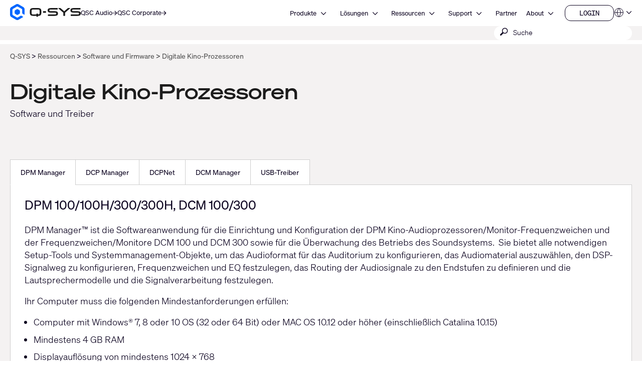

--- FILE ---
content_type: text/html; charset=utf-8
request_url: https://de.qsys.com/ressourcen/software-und-firmware/digital-cinema-processors/?L=4
body_size: 21774
content:
<!DOCTYPE html><!--[if lt IE 9 ]><html lang="fr" class="no-js lt-ie9"><![endif]--><!--[if IE 9 ]><html lang="fr" class="no-js ie9"><![endif]--><!--[if gt IE 9]><!--><html lang="de-DE" class="qsys no-js"><!--<![endif]-->
<head>

<meta charset="UTF-8" />





<meta name="generator" content="TYPO3 CMS" />
<meta name="viewport" content="width=device-width, initial-scale=1" />


<link rel="stylesheet" type="text/css" href="/typo3temp/assets/css/1322a0dd08.css?1760113313" media="all" />
<link rel="stylesheet" type="text/css" href="/typo3conf/ext/layerslider/Resources/Public/css/layerslider.css?1760047754" media="all" />
<link rel="stylesheet" type="text/css" href="/typo3conf/ext/layerslider/Resources/Public/css/additionalStyles.css?1760047754" media="all" />
<link rel="stylesheet" type="text/css" href="/typo3conf/ext/solr/Resources/Public/StyleSheets/Frontend/results.css?1760113259" media="all" />
<link rel="stylesheet" type="text/css" href="/typo3conf/ext/solr/Resources/Public/StyleSheets/Frontend/loader.css?1760113259" media="all" />
<link rel="stylesheet" type="text/css" href="//fonts.googleapis.com/css?family=Roboto+Condensed:400,700" media="all" />
<link rel="stylesheet" type="text/css" href="/typo3conf/ext/t3site/Sites/Main/Resources/Public/Dist/Stylesheets/styles.min.1a7060fc.css?1760113292" media="all" />



<script src="https://consent.trustarc.com/notice?domain=qsc.com&amp;c=teconsent&amp;js=nj&amp;noticeType=bb&amp;text=true&amp;gtm=1&amp;pcookie" type="text/javascript" async="async"></script>
<script src="https://consent.trustarc.com/autoblockasset/core.min.js?domain=qsc.com" type="text/javascript"></script>
<script src="https://consent.trustarc.com/autoblockoptout?domain=qsc.com" type="text/javascript"></script>
<script src="/typo3conf/ext/t3site/Sites/Main/Resources/Public/trustarc/gtm_event_listener.js?1760047754" type="text/javascript"></script>
<script src="/typo3conf/ext/t3site/Sites/Main/Resources/Assets/Script/Javascript/Libs/Modernizr/modernizr.min.js?1760047754" type="text/javascript"></script>


<link rel="shortcut icon" href="/typo3conf/ext/t3site/Sites/Main/Resources/Assets/Images/Icons/Qsys/favicon.ico" /><meta name="google-site-verification" content="DGr_VOOIhetO9EZ5csE2fZGNm_F39d8N32bR6IxS7nU" />  <!-- Google Tag Manager -->
  <script>(function(w,d,s,l,i){w[l]=w[l]||[];w[l].push({'gtm.start':
  new Date().getTime(),event:'gtm.js'});var f=d.getElementsByTagName(s)[0],
  j=d.createElement(s),dl=l!='dataLayer'?'&l='+l:'';j.async=true;j.src=
  'https://www.googletagmanager.com/gtm.js?id='+i+dl+'';f.parentNode.insertBefore(j,f);
  })(window,document,'script','dataLayer','GTM-K7MM6T8');</script>
  <!-- End Google Tag Manager --><link rel="canonical" href="https://de.qsys.com/ressourcen/software-und-firmware/digital-cinema-processors/?L=4" /><meta name="facebook-domain-verification" content="wiww34anv8zbxeyak3mj2p6i6br611" />
<meta name="title" property="og:title" content="Digitale Kino-Prozessoren" />
<meta name="date" content="2024-02-12" />
<title>Digitale Kino-Prozessoren</title>
<link rel="profile" href="https://a9.com/-/spec/opensearch/1.1/" />
			<link rel="search" type="application/opensearchdescription+xml" href="https://de.qsys.com/?L=4" title="Website Search" />
<meta property="og:locale" content="de_DE" />
<script>
// Check if we're on de.qsys.com and the URL contains /fr/ or /es/
if (window.location.hostname === 'de.qsys.com' && 
   (window.location.pathname.includes('/fr/') || window.location.pathname.includes('/es/'))) {
  // Redirect to the homepage
  window.location.href = 'https://de.qsys.com';
}
</script>
</head>
<link rel="stylesheet" href="https://qsc-media.cdn-rs.com/layout/rs/new/styles/rs/api/v3/rs.css" type="text/css" />
<link rel="stylesheet" href="/typo3conf/ext/t3site/Sites/Main/Resources/Public/font-awesome-4.7.0/css/font-awesome.min.css" type="text/css" />
<link rel="stylesheet" href="https://use.typekit.net/arn1dic.css" />

	<link rel="stylesheet" href="https://de.qsys.com/fileadmin/css/smartling.css?1762055892" />




<body class="division-default qsys smartling-de">
	
    <!-- Google Tag Manager (noscript) -->
    <noscript><iframe src="https://www.googletagmanager.com/ns.html?id=GTM-K7MM6T8" height="0" width="0" style="display:none;visibility:hidden"></iframe></noscript>
    <!-- End Google Tag Manager (noscript) -->


	<header id="ngNavApp" class="site-nav">
	
	<script type="text/javascript">
	window.ngNavData = {
		endpointDomain: '/',
		businessUnitBranch: 0,
		primaryNavBranch: 1
	};
</script>

<script type="text/ng-template" id="navitem.html">
	<li>
	<a
		href="{{item.url}}"
		target="{{item.target}}"
		ng-mouseover="updateCallout()"
		ng-click="activateItem(item, $event)"
		>{{item.specialTitle ? item.specialTitle : item.title}}</a
	>
</li>
</script>

<script type="text/ng-template" id="navcallout.html">
	<figure ng-show="show()" class="nav-preview" ng-class="sizer()">
	<figcaption ng-bind-html="captionHtml"></figcaption>
	<a ng-if="item.callout.image" href="{{item.url}}"><img ng-src="{{item.callout.image}}" alt=""></a>
</figure>
</script>

<script type="text/ng-template" id="navcollection.html">
	<div>
	<ul
		class="nav-section-nested-list nav-slide-out"
		ng-show="navStateService.isOpen(navkey, $parent.$id)"
		data-open="{{navStateService.isOpen(navkey, $parent.$id)}}"
	>
		<li>
			<a href="{{$parent.item.url}}" ng-mouseover="updateCallout()"
				>{{$parent.item.specialTitle ? $parent.item.specialTitle :
				$parent.item.title}}</a
			>
		</li>
		<navitem
			ng-repeat="item in collection"
			item="item"
			navlevel="{{navlevel}}"
			navkey="{{navkey}}"
		></navitem>
	</ul>
</div>
</script>

<script type="text/ng-template" id="navbranch.html">
	<li class="{{!megaDropdownContent && showMegamenu ? 'nav-dropdown' : ''}}">
	<a
		href="{{item.url}}"
		target="{{item.target}}"
		ng-focus="navStateService.closeAll()"
		>{{item.title}}</a
	>
	<button
		id="nav-{{$id}}"
		class="nav-corporate__dropdown-button"
		aria-expanded="{{navStateService.isOpen(navkey, $id)}}"
		aria-controls="nav-panel-{{$id}}"
		ng-click="toggleItem(item, 0, $event, 300)"
		ng-show="showMegamenu"
	>
		<span class="screen-reader-text">Open {{item.title}}</span>
		<svg
			width="12"
			height="12"
			viewBox="0 0 12 12"
			fill="none"
			xmlns="http://www.w3.org/2000/svg"
			stroke="currentColor"
			stroke-width="1.2"
			>
			<path d="M10.8125 3.47917L6 8.29167L1.1875 3.47917" />
		</svg>
	</button>
	<div
		class="nav-section nav-slide-down nav-{{item.title}} {{!megaDropdownContent ? 'nav-dropdown-container' : 'banner-block-tertiary'}}"
		ng-show="navStateService.isOpen(navkey, $id)"
		id="nav-panel-{{$id}}"
		aria-labelledby="nav-{{$id}}"
		ng-keydown="onKeyDown($event)"
		style="{{!megaDropdownContent ? 'display: none;' : '' }}"
	>
		<div
			class="{{!megaDropdownContent ? 'nested-nav' : 'container container-full'}}"
		>
			<div ng-class="indentClass">
				<nav class="nav-section-container">
					<navcallout
						ng-if="item.showPageBasedMegaMenu == 0 && itemsWithCallouts.length > 0"
						ng-repeat="item in itemsWithCallouts"
						navkey="{{navkey}}"
					></navcallout>
					<ul
						ng-if="!megaDropdownContent"
						class="nav-section-nested-list"
					>
						<navitem
							ng-repeat="item in item.children"
							item="item"
							navkey="{{navkey}}"
						></navitem>
					</ul>
					<ul
						ng-if="megaDropdownContent"
						class="nav-section-mega-menu"
					>
						<li ng-bind-html="megaDropdownContent"></li>
					</ul>
				</nav>
			</div>
		</div>
	</div>
</li>
</script>

	<a href="#main-content" class="button skip-link">Zum Hauptinhalt wechseln</a>
	<section class="banner-primary qsys">
		<div class="container container-full">
			<a class="logo qsys" href="/?L=4">
	
			




















	<svg xmlns="http://www.w3.org/2000/svg" width="150" height="33.94" viewbox="0 0 983.64 222.58">
		<path fill="#1C1C1C" d="M653.92,106.07c-7.68-4.25-19.32-6.32-35.58-6.32h-46.85c-24.71,0-24.71-3.95-24.71-11.11s2.23-9.1,6.33-10.57c5.68-2.03,15.16-2.42,30.66-2.42h76.23c1.76,0,3.19-1.43,3.19-3.19v-13.13c0-1.76-1.43-3.19-3.19-3.19h-83.99c-26.73,0-52.84,2.44-52.84,31.56,0,14.85,5.17,23.46,16.76,27.9,10.37,3.98,26.18,4.73,51.74,4.73h30.05c20.3,0,21.15,3.36,21.15,10.97,0,8.73-1.18,13.66-25.35,13.66h-87.51c-1.76,0-3.19,1.43-3.19,3.19v13.13c0,1.76,1.43,3.19,3.19,3.19h85.09c11.2,0,23.99-.32,33.87-4.17,11.45-4.45,17.51-13.41,17.51-25.91v-6.32c0-9.99-4.23-17.4-12.57-22.01h.01ZM971.07,106.07c-7.68-4.25-19.32-6.32-35.58-6.32h-46.85c-24.71,0-24.71-3.95-24.71-11.11s2.23-9.1,6.33-10.57c5.68-2.03,15.16-2.42,30.66-2.42h76.23c1.76,0,3.19-1.43,3.19-3.19v-13.13c0-1.76-1.43-3.19-3.19-3.19h-83.99c-26.73,0-52.84,2.44-52.84,31.56,0,14.85,5.17,23.46,16.76,27.9,10.37,3.98,26.18,4.73,51.74,4.73h30.05c20.3,0,21.15,3.36,21.15,10.97,0,8.73-1.18,13.66-25.35,13.66h-87.51c-1.76,0-3.19,1.43-3.19,3.19v13.13c0,1.76,1.43,3.19,3.19,3.19h85.09c11.2,0,23.99-.32,33.87-4.17,11.45-4.45,17.51-13.41,17.51-25.91v-6.32c0-9.99-4.23-17.4-12.57-22.01h.01ZM831.61,56.15h-24.99c-.75,0-1.48.27-2.06.77l-51.15,44-51.14-43.99c-.58-.5-1.31-.77-2.06-.77h-24.99c-1.36,0-2.53.84-3,2.14-.46,1.3-.09,2.72.95,3.61l67.96,58.19v41.15c0,1.8,1.43,3.26,3.19,3.26h18.19c1.76,0,3.19-1.46,3.19-3.26v-41.15l67.96-58.19c1.04-.89,1.41-2.31.95-3.61-.46-1.3-1.64-2.14-3-2.14h0ZM461.81,98.46h34.93c1.62,0,2.94,1.32,2.94,2.94v17.82c0,1.62-1.32,2.94-2.94,2.94h-34.93c-1.62,0-2.94-1.32-2.94-2.94v-17.82c0-1.62,1.32-2.94,2.94-2.94ZM389.3,56.15h-67.36c-32.28,0-46.05,12.21-46.05,40.84v26.65c0,28.63,13.77,40.84,46.06,40.84l44.19-.19v8.61c0,1.75,1.42,3.18,3.18,3.18h17.35c1.75,0,3.18-1.42,3.18-3.18v-8.74c1.66,0,4.4-.05,8.92-.11,11.87-.17,21.98-4.48,28.47-12.14,5.53-6.54,8.11-15.52,8.11-28.27v-26.65c0-28.63-13.77-40.84-46.05-40.84h0ZM386.69,133.34h-17.4c-1.74,0-3.16,1.42-3.16,3.16v8.05l-42.58.44c-13.86,0-23.09-2.78-23.09-16.36v-36.61c0-9.82,3.93-16.36,23.09-16.36h64.13c13.86,0,23.09,2.78,23.09,16.36v36.61c0,9.28-6.46,14.83-12.84,15.51-3.9.42-6.51.45-8.1.38v-8.03c0-1.74-1.41-3.15-3.15-3.15h.01Z"></path>
		<path fill="#0166FF" d="M137.95,125v-27.42c0-4.64-2.48-8.94-6.5-11.26l-23.75-13.71c-4.02-2.32-8.98-2.32-13,0l-23.75,13.71c-4.02,2.32-6.5,6.61-6.5,11.26v27.42c0,4.64,2.48,8.94,6.5,11.26l23.75,13.71c4.02,2.32,8.98,2.32,13,0l23.75-13.71c4.02-2.32,6.5-6.61,6.5-11.26ZM148.67,162.75l-39.96,23.07c-4.64,2.68-10.36,2.68-15,0l-53.3-30.77c-4.64-2.68-7.5-7.63-7.5-12.99v-61.54c0-5.36,2.86-10.31,7.5-12.99l53.3-30.77c4.64-2.68,10.36-2.68,15,0l53.3,30.77c4.64,2.68,7.5,7.63,7.5,12.99v45.88c0,3.22,1.72,6.19,4.5,7.8l22.4,12.93c2.67,1.54,6-.39,6-3.46v-70.01c0-12.86-6.86-24.75-18-31.18L119.2,4.82c-11.14-6.43-24.86-6.43-36,0L18,42.47C6.86,48.9,0,60.78,0,73.64v75.29c0,12.86,6.86,24.75,18,31.18l65.2,37.64c11.14,6.43,24.86,6.43,36,0l60.87-35.14c2.67-1.54,2.67-5.39,0-6.93l-22.41-12.93c-2.78-1.61-6.21-1.61-9,0h.01Z"></path>
	</svg>































			<span class="screen-reader-text">Q-SYS Audio Produkte Homepage</span>
		
</a>

			<nav class="nav-divisions" aria-label="Divisions">
	
			<a href="https://www.qscaudio.com">
				<span>QSC Audio </span>
				






















	<svg width="10" height="10" viewbox="0 0 10 10" xmlns="http://www.w3.org/2000/svg" fill="currentColor">
		<path d="M7.37127 5.5625H0.52002V4.4375H7.37127L4.22127 1.2875L5.02564 0.5L9.52564 5L5.02564 9.5L4.22127 8.7125L7.37127 5.5625Z"></path>
	</svg>





























			</a>
		
	<a href="https://de.qsc.com">
		<span>QSC Corporate</span>
		






















	<svg width="10" height="10" viewbox="0 0 10 10" xmlns="http://www.w3.org/2000/svg" fill="currentColor">
		<path d="M7.37127 5.5625H0.52002V4.4375H7.37127L4.22127 1.2875L5.02564 0.5L9.52564 5L5.02564 9.5L4.22127 8.7125L7.37127 5.5625Z"></path>
	</svg>





























	</a>
</nav>

			<nav aria-label="Site" class="nav-corporate visible-hamburger" data-latent-init-key="primaryNav" ng-controller="primaryNavController">
	<ul ng-hide="!loading">
		<li><a href="/products/?L=4">Produkte</a></li><li><a href="/loesungen/?L=4">Lösungen</a></li><li><a href="/ressourcen/?L=4">Ressourcen</a></li><li><a href="https://support.qsys.com" target="_blank">Support</a></li><li><a href="/allianzen_partnerschaften/?L=4">Partner</a></li><li><a href="https://de.qsc.com/about" target="_blank">About</a></li>
	</ul>
	<ul ng-hide="loading">
		<navbranch ng-repeat="item in branches" item="item" navkey="primary"></navbranch>
	</ul>
</nav>

			<nav class="nav-nested invisible-hamburger" data-mobile-menu="" aria-label="Site Links">
			<a href="#" class="nav-nested-trigger" data-dropdown-trigger="">
        <span>Menü</span>
        <svg width="25" height="26" viewbox="0 0 25 26" fill="none" stroke="black" stroke-width="2.08333" xmlns="http://www.w3.org/2000/svg">
          <path d="M23.004 20.6705H1.99707"></path>
          <path d="M1.99707 5.57327H23.004"></path>
          <path d="M1.99707 13.1219H23.004"></path>
        </svg>
      </a>
			<ul class="nav-division-nested" data-dropdown-menu=""><li id="bu-nav" class="division-professional"><a href="/products/?L=4">Produkte</a></li><li id="bu-nav" class="division-professional"><a href="/loesungen/?L=4">Lösungen</a></li><li id="bu-nav" data-nav-nested-dropdown="" class="division-professional"><a href="/ressourcen/?L=4" data-dropdown-trigger="">Ressourcen</a><ul class="nav-subdivision-nested" data-dropdown-menu=""><li class="has-sections" data-nav-nested-dropdown=""><a href="/ressourcen/software-und-firmware/?L=4" data-dropdown-trigger="">Software und Firmware</a><ul class="nav-section-nested" data-dropdown-menu=""><li><a href="/ressourcen/software-und-firmware/q-sys-designer-software/?L=4">Q-SYS Designer Software</a></li><li><a href="/index.php?id=14550#mpFirmware" target="_blank">Firmware der MP-M Serie</a></li><li><a href="/index.php?id=14550#mpInstall" target="_blank">MP-M Serie Apps</a></li><li><a href="/ressourcen/software-und-firmware/amplifier-navigator/?L=4">Amplifier Navigator Software</a></li><li><a href="/ressourcen/software-und-firmware/unify-control-panel/?L=4">UnIFY Control Panel</a></li><li><a href="/marketo-embedded-form/?L=4">Attero Tech Firmware</a></li><li><a href="/ressourcen/software-und-firmware/android-uci-viewer/?L=4">Android UCI Viewer</a></li><li><a href="/ressourcen/software-und-firmware/digital-cinema-processors/?L=4">Digitale Kino-Prozessoren</a></li><li><a href="/ressourcen/software-und-firmware/aeltere-produkte/?L=4">Ältere Produkte</a></li></ul></li><li class="has-sections" data-nav-nested-dropdown=""><a href="/ressourcen/q-sys-tools/?L=4" data-dropdown-trigger="">Q-SYS Ressourcen</a><ul class="nav-section-nested" data-dropdown-menu=""><li><a href="https://developers.qsys.com/s/" target="_blank">Q-SYS Communities für Entwickler</a></li><li><a href="https://q-syshelp.qsc.com/" target="_blank">Q-SYS Online-Hilfe</a></li><li><a href="/ressourcen/security/?L=4">Q-SYS Sicherheit</a></li><li><a href="/systems/products/q-sys-platform/ressourcen/q-sys-networking-solutions/?L=4">Netzwerklösungen</a></li><li><a href="/q-sys-support-policy/q-sys-support-policy/?L=4">Richtlinien für den Netzwerk-Support</a></li><li><a href="/systems/products/q-sys-ecosystem/products-peripherals-accessories/network-switches/q-sys-networking-solutions/qsc-q-sys-network-support-checklist/?L=4">Checkliste für den Netzwerk-Support</a></li><li><a href="/systems/products/q-sys-platform/ressourcen/3rd-party-telephony-integration/?L=4">Integration von Drittanbieter-Telefonielösungen</a></li></ul></li><li class="has-sections" data-nav-nested-dropdown=""><a href="/ressourcen/resource-libraries/on-demand-webinars/?L=4" data-dropdown-trigger="">Ressourcen</a><ul class="nav-section-nested" data-dropdown-menu=""><li><a href="/ressourcen/resource-libraries/on-demand-webinars/?L=4">Webinare</a></li><li class="has-subsection" data-nav-nested-dropdown=""><a href="/systems/ressourcen/fallstudien/?L=4" data-dropdown-trigger="">Fallstudien</a><ul data-dropdown-menu=""><li><a href="/ressourcen/fallstudien/university-of-wyoming/?L=4">University of Wyoming</a></li><li><a href="/ressourcen/fallstudien/bates-motel-and-haunted-attractions/?L=4">Bates Motel und Haunted Attractions</a></li><li><a href="/ressourcen/fallstudien/rhodes-house/?L=4">Rhodes House</a></li><li><a href="/ressourcen/fallstudien/fc-twente-football-stadium/?L=4">Fußballstadion des FC Twente</a></li><li><a href="/ressourcen/fallstudien/golisano-institute-for-business-entrepreneurship/?L=4">Golisano Institute for Business &amp; Entrepreneurship</a></li><li><a href="/ressourcen/fallstudien/west-valley-mission-college-district/?L=4">West Valley Mission College District</a></li><li><a href="/ressourcen/fallstudien/christ-deemed-to-be-university/?L=4">CHRIST (Deemed to be University)</a></li><li><a href="/ressourcen/fallstudien/movie-park/?L=4">Movie Park</a></li><li><a href="/ressourcen/fallstudien/willy-naessens/?L=4">Willy Naessens</a></li><li><a href="/ressourcen/fallstudien/berklee-college-of-music/?L=4">Berklee College of Music</a></li><li><a href="/ressourcen/fallstudien/imd-business-school/?L=4">IMD Business School</a></li><li><a href="/ressourcen/fallstudien/pke-world-of-experience/?L=4">PKE-Erlebniswelt</a></li><li><a href="/ressourcen/fallstudien/the-university-of-texas-at-dallas/?L=4">Die University of Texas in Dallas</a></li><li><a href="/ressourcen/fallstudien/wu-wien/?L=4">WU Wien</a></li><li><a href="/ressourcen/fallstudien/tu-ilmenau/?L=4">TU Ilmenau</a></li><li><a href="/ressourcen/fallstudien/orange-county-united-way/?L=4">Orange County United Way</a></li><li><a href="/ressourcen/fallstudien/experience-tirol/?L=4">Experience Tirol</a></li><li><a href="/ressourcen/fallstudien/meow-wolf/?L=4">Meow Wolf</a></li><li><a href="/ressourcen/fallstudien/mythos-mozart/?L=4">Mythos Mozart</a></li><li><a href="/ressourcen/fallstudien/minnesota-zoo/?L=4">Minnesota Zoom</a></li><li><a href="/ressourcen/fallstudien/moraine-park-technical-college/?L=4">Moraine Park Technical College</a></li><li><a href="/ressourcen/fallstudien/olearys-hasselt/?L=4">O'Learys Hasselt</a></li><li><a href="/ressourcen/fallstudien/hope-international/?L=4">HOPE International</a></li><li><a href="/ressourcen/fallstudien/kinopolis-bad-homburg/?L=4">Kinopolis Bad Homburg</a></li><li><a href="/ressourcen/fallstudien/gumgum/?L=4">GumGum</a></li><li><a href="/ressourcen/fallstudien/al-shindagha-museum/?L=4">Al Shindagha Museum</a></li><li><a href="/ressourcen/fallstudien/atlantis-dubai-network/?L=4">Atlantis Dubai: Netzwerk</a></li><li><a href="/ressourcen/fallstudien/atlantis-dubai-control/?L=4">Atlantis Dubai: Steuerung</a></li><li><a href="/ressourcen/fallstudien/atlantis-dubai-immersive-experiences/?L=4">Atlantis Dubai: Immersive Erlebnisse</a></li><li><a href="/ressourcen/fallstudien/universitaet-luebeck/?L=4">Universität zu Lübeck</a></li><li><a href="/ressourcen/fallstudien/ihk-hannover/?L=4">IHK Hörsaal</a></li><li><a href="/ressourcen/fallstudien/pinktum/?L=4">Pinktum</a></li><li><a href="/ressourcen/fallstudien/harry-brot/?L=4">Harry Brot</a></li><li><a href="/ressourcen/fallstudien/mix-brussels/?L=4">MIX Brussels</a></li><li><a href="/ressourcen/fallstudien/bloque/?L=4">Block</a></li><li><a href="/ressourcen/fallstudien/cardinal-glass/?L=4">Cardinal Glass</a></li><li><a href="/ressourcen/fallstudien/zillow/?L=4">Zillow</a></li><li><a href="/ressourcen/fallstudien/california-academy-of-sciences/?L=4">California Academy of Sciences</a></li><li><a href="/ressourcen/fallstudien/the-roxy-cinema/?L=4">Das Roxy Cinema</a></li><li><a href="/ressourcen/fallstudien/michigan-technological-university/?L=4">Michigan Technical University</a></li><li><a href="/ressourcen/fallstudien/the-polar-expresstm-train-ride/?L=4">Die Polar Express™ Zugfahrt</a></li><li><a href="/ressourcen/fallstudien/city-social-london/?L=4">City Social London</a></li><li><a href="/ressourcen/fallstudien/wild-ink-restaurant-and-bar/?L=4">Wild Ink Restaurant and Bar</a></li><li><a href="/ressourcen/fallstudien/19-dutch/?L=4">19 Dutch</a></li><li><a href="/ressourcen/fallstudien/urban-outfitters/?L=4">Urban Outfitters</a></li><li><a href="/ressourcen/fallstudien/illinois-college/?L=4">Illinois College</a></li><li><a href="/ressourcen/fallstudien/nieuwspoort/?L=4">Nieuwspoort</a></li><li><a href="/ressourcen/fallstudien/astro-celebrations/?L=4">Astro Celebrations</a></li><li><a href="/ressourcen/fallstudien/saint-stephens-episcopal-church/?L=4">Bischofskirche St. Stephan</a></li><li><a href="/ressourcen/fallstudien/royal-theatre/?L=4">Royal Theatre</a></li><li><a href="/ressourcen/fallstudien/loudermilk-conference-center/?L=4">Loudermilk Konferenzzentrum</a></li><li><a href="/ressourcen/fallstudien/harrington-hoists/?L=4">Harrington Hoists</a></li><li><a href="/ressourcen/fallstudien/zapurza-museum/?L=4">Zapurza Museum</a></li><li><a href="/ressourcen/fallstudien/give-kids-the-world-village/?L=4">Give Kids The World Village</a></li><li><a href="/ressourcen/fallstudien/northcentral-technical-college/?L=4">Northcentral Technical College</a></li><li><a href="/ressourcen/fallstudien/holy-faith-catholic-church/?L=4">Holy Faith Catholic Church</a></li><li><a href="/ressourcen/fallstudien/statue-of-liberty-museum/?L=4">Statue of Liberty Museum</a></li><li><a href="/ressourcen/fallstudien/psg-convention-center/?L=4">PSG Kongresszentrum</a></li><li><a href="/ressourcen/fallstudien/hard-rock-international/?L=4">Hard Rock International</a></li><li><a href="/ressourcen/fallstudien/indiana-university/?L=4">Indiana University</a></li><li><a href="/ressourcen/fallstudien/british-museum/?L=4">British Museum</a></li><li><a href="/ressourcen/fallstudien/auckland-war-memorial-museum/?L=4">War Memorial Museum in Neuseeland</a></li><li><a href="/ressourcen/fallstudien/royal-caribbean/?L=4">Royal Caribbean</a></li><li><a href="/ressourcen/fallstudien/continental/?L=4">Continental</a></li><li><a href="/ressourcen/fallstudien/knoebels-amusement-park/?L=4">Knoebels Amusement Park</a></li><li><a href="/ressourcen/fallstudien/british-academy-of-film-and-television-arts-bafta/?L=4">British Academy of Film and Television Arts (BAFTA)</a></li><li><a href="/ressourcen/fallstudien/schuco-arena/?L=4">Schuco Arena</a></li><li><a href="/ressourcen/fallstudien/emily-resort/?L=4">Emily Resort</a></li><li><a href="/ressourcen/fallstudien/jungle-cruise/?L=4">Dschungel-Kreuzfahrt</a></li><li><a href="/ressourcen/fallstudien/pavilion-case-study/?L=4">Fallstudie Pavillon</a></li><li><a href="/ressourcen/fallstudien/chopin-university/?L=4">Chopin-Universität</a></li><li><a href="/ressourcen/fallstudien/virginia-tech/?L=4">Virginia Tech</a></li><li><a href="/ressourcen/fallstudien/university-of-florida/?L=4">University of Florida</a></li><li><a href="/ressourcen/fallstudien/alabama-community-college-system/?L=4">Alabama Community College System</a></li><li><a href="/ressourcen/fallstudien/mississippi-aquarium/?L=4">Mississippi Aquarium</a></li><li><a href="/ressourcen/fallstudien/castanea-forum/?L=4">Castanea Forum</a></li><li><a href="/ressourcen/fallstudien/winnemucca-events-complex/?L=4">Winnemucca Event-Komplex</a></li><li><a href="/ressourcen/fallstudien/santiago-international-airport/?L=4">Santiago International Airport</a></li><li><a href="/ressourcen/fallstudien/new-jersey-state-house/?L=4">New Jersey State House</a></li></ul></li><li><a href="https://www.youtube.com/user/QSCAudioProducts" target="_blank">Videos</a></li><li><a href="/neuigkeiten/neuigkeiten/?L=4">Nachrichten</a></li><li><a href="https://blogs.qsc.com/systems/" target="_blank">Blog</a></li><li><a href="/ressourcen/document-library/?L=4">Dokumentenbibliothek</a></li><li><a href="/ressourcen/compliance/?L=4">Compliance-Bibliothek</a></li><li><a href="/ressourcen/ease-library/?L=4">EASE-Bibliothek</a></li><li><a href="/ressourcen/cf2-library/?L=4">CLF-Bibliothek</a></li></ul></li><li class="has-sections" data-nav-nested-dropdown=""><a href="/ressourcen/?L=4" data-dropdown-trigger="">Weitere Ressourcen</a><ul class="nav-section-nested" data-dropdown-menu=""><li><a href="/cinema/ressourcen/trailers/?L=4">Kino-Trailer</a></li><li><a href="/cinema/ressourcen/qsc-theatre-locations/?L=4">Kino-Locations</a></li><li><a href="/ressourcen/versandgewichte/?L=4">Versandgewichte</a></li><li><a href="/ressourcen/warranty-statement/?L=4">Garantieerklärung</a></li></ul></li><li><a href="http://help.qsys.com/SDK-Supplement/" target="_blank">SDKErgänzung</a></li><li><a href="https://qscprod.force.com/selfhelpportal/s/" target="_blank">Support Portal</a></li><li><a href="https://support.qsys.com/" target="_blank">Informationsdatenbank</a></li><li><a href="/ressourcen/software-und-firmware/?L=4">Software &amp; Firmware</a></li><li><a href="https://training.qsys.com" target="_blank">Schulungen</a></li><li><a href="/ressourcen/document-library/?L=4">Dokumentenbibliothek</a></li></ul></li><li id="bu-nav" data-nav-nested-dropdown="" class="division-professional"><a href="https://support.qsys.com" target="_blank" data-dropdown-trigger="">Support</a><ul class="nav-subdivision-nested" data-dropdown-menu=""><li class="has-sections" data-nav-nested-dropdown=""><a href="/support/self-help-resources/self-help-portal/?L=4" data-dropdown-trigger="">Support-Ressourcen</a><ul class="nav-section-nested" data-dropdown-menu=""><li><a href="https://support.qsys.com" target="_blank">Support Portal</a></li><li><a href="https://qscprod.force.com/selfhelpportal/s/" target="_blank">Informationsdatenbank</a></li><li><a href="https://training.qsc.com/qsys.php/" target="_blank">Schulungen</a></li><li><a href="https://www.youtube.com/user/QSCAudioProducts" target="_blank">Videos</a></li><li><a href="https://developers.qsc.com/" target="_blank">QSC Communities für Entwickler</a></li><li><a href="https://parts.qsc.com/" target="_blank">Ersatzteile Online-Shop</a></li></ul></li><li class="has-sections" data-nav-nested-dropdown=""><a href="/support/reparatur/?L=4" data-dropdown-trigger="">Produkt-Service</a><ul class="nav-section-nested" data-dropdown-menu=""><li><a href="/support/reparatur/?L=4">Produkt zur Reparatur zurücksenden</a></li><li><a href="/support/allgemeine-service-richtlinie/?L=4">Allgemeine Service-Richtlinie</a></li><li><a href="/support/domestic-terms-of-service/?L=4">Nutzungsbedingungen im Inland</a></li><li><a href="https://de.qsc.com/policy/warranty-statement" target="_blank">Garantieerklärung</a></li></ul></li><li class="has-sections" data-nav-nested-dropdown=""><a href="/support/produktregistrierung/?L=4" data-dropdown-trigger="">Produkt-Support</a><ul class="nav-section-nested" data-dropdown-menu=""><li><a href="/support/produktregistrierung/?L=4">Produktregistrierung</a></li><li><a href="/ressourcen/software-und-firmware/?L=4">Software und Firmware</a></li><li><a href="/q-sys-support-policy/q-sys-support-policy/?L=4">Q-SYS Support-Richtlinie</a></li><li><a href="/ressourcen/document-library/?L=4">Dokumentenbibliothek</a></li><li><a href="/support/eingestellte-produkte/?L=4">Eingestellte Produkte</a></li></ul></li></ul></li><li id="bu-nav" class="division-professional"><a href="/allianzen_partnerschaften/?L=4">Partner</a></li><li id="bu-nav" data-nav-nested-dropdown="" class="division-professional"><a href="https://de.qsc.com/about" target="_blank" data-dropdown-trigger="">About</a><ul class="nav-subdivision-nested" data-dropdown-menu=""><li class="nav-subdivision-overview"><a href="/contact-us/?L=4">Kontaktieren Sie uns</a></li><li><a href="https://careers.qsc.com/us/en" target="_blank">Karriere</a></li><li><a href="/neuigkeiten/?L=4">Nachrichten</a></li><li><a href="https://de.qsc.com/about#our-leadership" target="_blank">Unternehmensführung</a></li></ul></li>      <li id="bu-nav" data-nav-nested-dropdown="" class="division-professional">
        <a href="" data-dropdown-trigger="">Unsere Marken</a>
        <ul class="nav-subdivision-nested" data-dropdown-menu="">
          <li class="nav-subdivision-overview">
            <a href="https://de.qsc.com">QSC Corporate</a>
          </li>
          <li class="nav-subdivision-overview">
            <a href="https://www.qscaudio.com">QSC Audio</a>
          </li>
          <li class="nav-subdivision-overview">
            <a href="https://de.qsys.com">Q-SYS</a>
          </li>
        </ul>
      </li></ul>
		</nav>
			<nav class="nav-mini" aria-label="Secondary Links">
	<ul>
		
			<li data-render="userDropdownNav" class="container-button-dropdown nav-dropdown" data-button-usernav="">
				<a href="/nc/my-qsc/?L=4">
					<span class="nav-item-text">Login</span> <span class="screen-reader-text">Login</span> <svg width="12" height="12" viewbox="0 0 12 12" fill="none" xmlns="http://www.w3.org/2000/svg"> <g stroke="currentColor" strokemiterlimit="10" strokewidth="0.75" clippath="url(#a)" fill="none"> <path d="M7.91 1.195h1.88c.49 0 .88.39.88.88v7.86c0 .49-.39.88-.88.88H7.91M7.7 5.955l-7.1.01M5.67 3.806l2.03 2.15-2.03 2.25"></path> </g> <defs> <clippath id="a"> <path d="M.6.815h10.44v10.37H.6z"></path> </clippath> </defs> </svg>























				</a>
			</li>
		

		
		
				
			

		<li class="container-button-dropdown nav-dropdown" data-button-localization="">
	<button class="dropdown-trigger" data-trigger-localization="" aria-expanded="false">
		
				


























	<svg width="36" height="20" viewbox="0 0 36 20" fill="none" stroke="currentColor" xmlns="http://www.w3.org/2000/svg">
		<path d="M1.59668 10H18.4022"></path>
		<path d="M9.22233 18.3673L6.17969 10L9.22233 1.63266"></path>
		<path d="M10.7764 18.3673L13.8191 10L10.7764 1.63266"></path>
		<path d="M18.4022 10C18.4022 12.2286 17.5169 14.3658 15.9411 15.9417C14.3653 17.5175 12.228 18.4028 9.99946 18.4028C7.7709 18.4028 5.63362 17.5175 4.0578 15.9417C2.48197 14.3658 1.59668 12.2286 1.59668 10C1.59668 7.77145 2.48197 5.63417 4.0578 4.05834C5.63362 2.48251 7.7709 1.59722 9.99946 1.59722C12.228 1.59722 14.3653 2.48251 15.9411 4.05834C17.5169 5.63417 18.4022 7.77145 18.4022 10Z"></path>
		<path d="M34.8125 7.47916L30 12.2917L25.1875 7.47916" stroke-width="1.2"></path>
	</svg>

























			
		<span class="screen-reader-text">Sprachen</span>
	</button>

	<div class="container-transition nav-dropdown-container" data-dropdown-localization="" inert="">
		<ul class="nested-nav localization col sl_swap" id="lang_select_swap"><li class="nested-nav-item"><a class="sl_norewrite" href="https://www.qsys.com/">QSYS.com (English)</a></li><li class="nested-nav-item"><a class="sl_norewrite" href="https://in.qsys.com/in" target="_blank">India (English)</a></li><li class="nested-nav-item">Deutsch</li><li class="nested-nav-item"><a class="sl_norewrite" href="https://www.qsys.com/es/">Español</a></li><li class="nested-nav-item"><a class="sl_norewrite" href="https://www.qsys.com/fr/">Français</a></li><li class="nested-nav-item"><a class="sl_norewrite" href="https://jp.qsys.com/" target="_blank">日本語</a></li></ul>
	</div>
</li>

	</ul>
</nav>

		</div>
	</section>

	
		<section class="banner-secondary qsys">
			<div class="banner-secondary-container container container-full container-short">
				<search id="solr-searchbox">
					<form method="get" id="tx-solr-search-form-pi-results" action="/search/?L=0" class="ng-pristine ng-valid">
						<div class="input-group">
							<span class="input-group-btn ">
								<button class="btn icon-magnify" type="submit">
									<span class="screen-reader-text">Suche absenden</span>
								</button>
							</span>
							<label for="tx-solr-site-search-input" class="sr-only">Suche</label>
							<input type="text" id="tx-solr-site-search-input" class="form-control" name="tx_solr[q]" value="" placeholder="Suche" />
						</div>
					</form>
				</search>
			</div>
		</section>
		
	
</header>

	
	<main class="content" id="main-content" tabindex="-1">
		



		


	<nav class="block-neutral" aria-label="Breadcrumb">
		<div class="container container-full container-slim">
			<ul class="breadcrumbs"><li><a href="/?L=4">Q-SYS</a></li><li><a href="/ressourcen/?L=4">Ressourcen</a></li><li><a href="/ressourcen/software-und-firmware/?L=4">Software und Firmware</a></li><li class="current-crumb"><a href="/ressourcen/software-und-firmware/digital-cinema-processors/?L=4" aria-current="page">Digitale Kino-Prozessoren</a></li></ul>
		</div>
	</nav>
	

		




		<section class="block-neutral">
			<div class="container container-full container-slim page-header">
				
						<header class="container-page-heading">
							<h1 class="heading-primary">Digitale Kino-Prozessoren</h1>
							
								<p>Software und Treiber</p>
							
							
						</header>
				  
			</div>
		</section>
	


            
                    
                
	

		<!--TYPO3SEARCH_begin-->






<section class="block block-gradient" data-gradient="dark"></section>

<section style="
	
" class="block block-neutral">
	<a name="c4123" class="anchor-blade"></a>
	<div class="container container-full ">
		
		
			

<tabs-element>
	
	<div class="tabs tabs-- tabs--color-dark tabs--opacity--100" data-tabs-layout="" data-tabs-bg-opacity="-100" data-tabs-text-color="-dark" data-tabs-row-division="" data-tabs-show-headers="false">
		<div role="tablist" class="tabs__tablist">
			
				<button role="tab" aria-controls="panel0" class="tabs__tab" data-tab-id="tab0">
					<span>DPM Manager</span>
					
				</button>
			
				<button role="tab" aria-controls="panel1" class="tabs__tab" data-tab-id="tab1">
					<span>DCP Manager</span>
					
				</button>
			
				<button role="tab" aria-controls="panel2" class="tabs__tab" data-tab-id="tab2">
					<span>DCPNet</span>
					
				</button>
			
				<button role="tab" aria-controls="panel3" class="tabs__tab" data-tab-id="tab3">
					<span>DCM Manager</span>
					
				</button>
			
				<button role="tab" aria-controls="panel4" class="tabs__tab" data-tab-id="tab4">
					<span>USB-Treiber</span>
					
				</button>
			
		</div>
		
		<div class="tabs__panels block-cutout container-secondary">
			
				<div role="tabpanel" id="panel0" class="tabs__panel" data-tab-id="tab0" data-tab-bg-image="">
					<div id="emailTab3"></div><div id="c177995" class="csc-typography"><h3>DPM 100/100H/300/300H, DCM 100/300</h3>
<p class="bodytext">DPM Manager™ ist die Softwareanwendung für die Einrichtung und Konfiguration der DPM Kino-Audioprozessoren/Monitor-Frequenzweichen und der Frequenzweichen/Monitore DCM 100 und DCM 300 sowie für die Überwachung des Betriebs des Soundsystems.  Sie bietet alle notwendigen Setup-Tools und Systemmanagement-Objekte, um das Audioformat für das Auditorium zu konfigurieren, das Audiomaterial auszuwählen, den DSP-Signalweg zu konfigurieren, Frequenzweichen und EQ festzulegen, das Routing der Audiosignale zu den Endstufen zu definieren und die Lautsprechermodelle und die Signalverarbeitung festzulegen.</p>
<p class="bodytext">Ihr Computer muss die folgenden Mindestanforderungen erfüllen:</p><ul> 	<li>Computer mit Windows® 7, 8 oder 10 OS (32 oder 64 Bit) oder MAC OS 10.12 oder höher (einschließlich Catalina 10.15)</li> 	<li>Mindestens 4 GB RAM</li> 	<li>Displayauflösung von mindestens 1024 x 768</li> </ul></div><div id="c209318" class="csc-typography"><h3>Version 3.0.1.0 - 13. Januar 2020</h3>
<p class="bodytext"><strong><span style="font-size:11pt">NEUE STEUERUNGS- UND ÜBERWACHUNGS-FEATURES</span></strong></p><ul> 	<li><span style="font-size:11pt">DPM Director – Neue App für die tägliche Steuerung und Überwachung. iPhone App zuerst verfügbar, Android-Version wird später in diesem Jahr erhältlich sein. Erfordert iOS Version 12.1 oder höher.</span></li> 	<li style="margin-bottom:11px"><span style="font-size:11pt">Webserver-Steuerungs- und Monitoring-App – Zeigen Sie den Status Ihres DPM oder DCM an und steuern Sie Lautstärke, Stummschaltung und Presets direkt über Ihren Browser auf Ihrem Laptop, Tablet oder Mobilgerät.</span></li> </ul><p class="bodytext"><strong><span style="font-size:11pt">VERBESSERTER WORKFLOW</span></strong></p><ul> 	<li><span style="font-size:11pt">Optimierte Übergänge zwischen Design- und Live-Modus mit Funktionstasten (F1, F2, F3)</span></li> 	<li><span style="font-size:11pt">Sie können eine Konfigurationsdatei von Ihrem Laptop auf Ihren DPM laden, ohne in den Design Mode zu wechseln.</span></li> 	<li><span style="font-size:11pt">Verbesserte Leistung, wenn DPM Manager auf mehreren Laptops im Netzwerk läuft (Hinweis: Ein DPM oder DCM kommuniziert jeweils nur mit einer Instanz des DPM Managers – für andere Instanzen wird der Status &quot;Unavailable&quot; angezeigt. Die Verbindung erfolgt auf &quot;First come-first served&quot; Basis.)</span></li> 	<li style="margin-bottom:11px"><span style="font-size:11pt">Die Konfiguration kann für einen schnellen Austausch von einem DPM auf einen anderen geklont werden (auch, wenn der Quell-DPM offline ist!)</span></li> </ul><p class="bodytext"><strong><span style="font-size:11pt">NEUE INTRINSIC CORRECTION EINSTELLUNGEN</span></strong></p><ul> 	<li><span style="font-size:11pt">Intrinsic Correction Einstellungen für SR-800 und SR-1000 Surround-Lautsprecher</span></li> 	<li><span style="font-size:11pt">Die &quot;Generic&quot; Surround-Lautsprecher-Option im Intrinsic Correction Modus ermöglicht Intrinsic Correction Einstellungen für Subwoofer und Bildschirmkanäle, selbst wenn Surround-Lautsprecher ohne IC-Einstellungen verwendet werden (wie z.B. ältere QSC Surround-Lautsprecher).</span></li> 	<li style="margin-bottom:11px"><span style="font-size:11pt">Intrinsic Correction Einstellungen für den neuen Fullrange-Lautsprecher AD-S6 zur Verwendung als Leinwand- oder Surround-Lautsprecher in kleinen Vorführungsräumen oder Heimkinos.</span></li> </ul><p class="bodytext"><strong><span style="font-size:11pt">und mehr</span></strong></p><ul> 	<li><span style="font-size:11pt">Mit der Toggle-Option für den Automatisierungseingang können Sie mit einem GPI zwischen 2 Steuerungs-Presets wie Amps On/Amps Off oder Relay Open/Relay Close wechseln.</span></li> 	<li><span style="font-size:11pt">Anzeigen für HI- und VI-Spuren sowie die Möglichkeit, HI und VI über einen Monitorlautsprecher zu hören</span></li> 	<li><span style="font-size:11pt">Stellen Sie die Endstufen über den Statusbildschirm an der Vorderseite in den Standby-Modus ein und aus.</span></li> 	<li><span style="font-size:11pt">Erhöhung der maximalen Monitorlautstärke auf 30 dB, um niedrige Eingangspegel zu verarbeiten</span></li> 	<li><span style="font-size:11pt">Verbesserte Grafiken auf Bildschirmen mit niedriger Auflösung</span></li> 	<li><span style="font-size:11pt">Release 3.0.1.0 enthält Fehlerbehebungen für die folgenden Bugs, die nur 300-Modelle betreffen:</span> 	<ul> 		<li><span style="font-size:11pt">Behebt Fehler, bei denen eine aus einer Datei geladene Konfiguration Fullrange-Audio im 3-Wege-Modus zum Center LF routen würde</span></li> 		<li><span style="font-size:11pt">Behebt einen Fehler, der die Fehlerüberwachung an den DataPorts J und L verhinderte (erfordert FW-Update auf 3.0.1)</span></li> 	</ul> 	</li> 	<li style="margin-bottom:11px"><span style="font-size:11pt">Weitere Fehlerbehebungen und Verbesserungen</span></li> </ul></div>

<div class="row
			padded
			csc-typography
			grid-columns
			
			rel">
	
		<div data-column="" class="six-columns
					
					col-bg-first
					
					
					" style="">
			
					<div class="
								" style=""></div>
				

			
			

			
			<div id="c298812" class="csc-typography"><p class="align-center"><a href="https://qscwebappclientprod01.azurewebsites.net/downloadfile?assetname=CinDPMManWin-v3.1.1.0&amp;fn=Cinema/DPMManager-3.1.1.0-windows-installer.exe" target="_blank" class="button button-full">Download für PC - Veröffentlicht am 30. Januar 2024</a></p></div>
		</div>
	
		<div data-column="" class="six-columns
					col-bg-last
					
					
					
					" style="">
			
					<div class="
								" style=""></div>
				

			
			

			
			<div id="c94700" class="csc-typography"><p class="align-center"><a href="https://qscwebappclientprod01.azurewebsites.net/downloadfile?assetname=CinDPMManMac-v3.0.1.0&amp;fn=Cinema/DPMManager-3.0.1.0-osx-installer.app.zip" target="_blank" class="button button-full">Download für Mac - Veröffentlicht am 13. Januar 2020</a></p></div>
		</div>
	
</div>


<div id="c94768" class="csc-typography"><p class="bodytext"><a href="http://dpmhelp.qsc.com" target="_blank" class="button button-full">Zugriff auf die DPM Manager Online-Hilfedatei</a></p></div>

<div class="row
			padded
			csc-typography
			grid-columns
			
			rel">
	
		<div data-column="" class="six-columns
					
					col-bg-first
					
					
					" style="">
			
					<div class="
								" style=""></div>
				

			
			

			
			
<div class="container-button-dropdown" data-button-dropdown="">
    
            <button class="button-summary" aria-expanded="false">Version 2.1.8.0 - 6. September 2018</button>
        

	<div class="container-transition" data-dropdown-detail="" inert="">
		<div class="button-detail">
			
				<div id="c201073" class="csc-typography"><ul> 	<li>Unterstützt DPM 300 und DPM 300H Cinema Prozessoren und DCM 300 Frequenzweiche/Monitor-Prozessor</li> 	<li>SNMP-Unterstützung</li> 	<li>Intrinsic Correction Einstellungen für neuen SC-223 Bildschirmkanal-Lautsprecher</li> 	<li>Möglichkeit, AD-S Lautsprecher als Leinwand- oder Surround-Lautsprecher auszuwählen</li> 	<li>Verbesserte Leistung, wenn DPM Manager auf mehreren Laptops im Netzwerk läuft (Hinweis: Ein DPM oder DCM kommuniziert jeweils nur mit einer Instanz des DPM Managers – für andere Instanzen wird der Status &quot;Unavailable&quot; angezeigt. Die Verbindung erfolgt auf &quot;First come-first served&quot; Basis.)</li> 	<li>Weitere Fehlerbehebungen und Verbesserungen</li> </ul><p class="bodytext"> </p></div>

<div class="row
			padded
			csc-typography
			grid-columns
			
			rel">
	
		<div data-column="" class="six-columns
					
					col-bg-first
					
					
					" style="">
			
					<div class="
								" style=""></div>
				

			
			

			
			<div id="c206455" class="csc-typography"><p class="align-center"><a href="https://qscwebappclientprod01.azurewebsites.net/downloadfile?assetname=DPMManager-v2.1.8.0-Win-Installer&amp;fn=Cinema/DPMManager-2.1.8.0-windows-installer.exe" target="_blank">Download für PC</a></p></div>
		</div>
	
		<div data-column="" class="six-columns
					col-bg-last
					
					
					
					" style="">
			
					<div class="
								" style=""></div>
				

			
			

			
			<div id="c206454" class="csc-typography"><p class="align-center"><a href="https://qscwebappclientprod01.azurewebsites.net/downloadfile?assetname=DPMManager-v2.1.8.0-osx-Installer&amp;fn=Cinema/DPMManager-2.1.8.0-osx-installer.app.zip" target="_blank">Download für Mac</a></p></div>
		</div>
	
</div>



			
		</div>
	</div>
</div>

		</div>
	
		<div data-column="" class="six-columns
					col-bg-last
					
					
					
					" style="">
			
					<div class="
								" style=""></div>
				

			
			

			
			
		</div>
	
</div>



				</div>
			
				<div role="tabpanel" id="panel1" class="tabs__panel" data-tab-id="tab1" data-tab-bg-image="">
					<div id="c4129" class="csc-typography"><h3>Für DCP 300 Digital Cinema Prozessoren</h3>
<p class="bodytext">Die DCP Manager Software steuert DCP 300 Digital Cinema Prozessoren und bietet Ihnen eine einfache Schnittstelle zur Kommunikation, Konfiguration und Überwachung des Betriebs Ihres Kino-Soundsystems. Mit einem einfachen, menügesteuerten Ansatz können Sie schnell eine Konfiguration erstellen, bei der es sich um einen vollständigen Satz an Parametereinstellungen handelt, die das Audio-Routing, Trennfrequenzfilter, Gain, Delays, Diagnose und das Monitorverhalten des DCP Hardware-Geräts ändern.  Alle Konfigurationsdaten werden im DCP-Gerät gespeichert und können auch auf einer austauschbaren SD-Speicherkarte im DCP-Gerät gespeichert werden, um ein Backup zu erstellen und die Einstellungen auf anderen DCP-Geräten schnell zu reproduzieren.</p></div><div id="c4126" class="csc-typography"><h3>Version 3.01.18 - 01.09.2013</h3>
<p class="bodytext">Enthält ein Firmware-Update, das für die Unterstützung von DCPNet erforderlich ist</p>
<p class="align-center"><a href="https://qscwebappclientprod01.azurewebsites.net/downloadfile?assetname=CinDCPMan-v3.01.18&amp;fn=Cinema/DCP_Manager_Version_3.01.18.zip" target="_blank" class="button button-full">Download DCP Manager</a></p></div>
				</div>
			
				<div role="tabpanel" id="panel2" class="tabs__panel" data-tab-id="tab2" data-tab-bg-image="">
					<div id="c4149" class="csc-typography"><div class="csc-header csc-header-n3"><h3 class="default">DCPNet</h3></div><p class="bodytext">DCPNet ist eine leistungsstarke Software-Anwendung, die eine umfassende netzwerkbasierte Überwachung und Steuerung mehrerer digitaler Kinoprozessoren und DCA Endstufen von QSC ermöglicht – sowohl einzeln als auch gleichzeitig auf einem Bildschirm.</p>
<p class="bodytext">DCPNet ermöglicht den Netzwerkzugriff auf jeden Kino-Prozessor der DCP Serie.  DCPNet erlaubt die Überwachung und Anpassung der meisten DCP Prozessor-Einstellungen für jeden Kinosaal oder sogar ein komplettes Multiplex vom Kino selbst, einem Büro oder jedem anderen Ort mit Netzwerkzugriff.  Neben Lautstärke-, Stummschaltungs- und Audio-Preset-Steuerung ermöglicht es DCPNet dem Anwender, die QSC DCA Cinema Endstufen ein- und auszuschalten und die Betriebsbedingungen der Endstufe wie Temperatur und Impedanzbelastung zu überwachen.  Steuerungs-Presets ermöglichen den Einsatz von Relais im DCP Digital Cinema Processor und dem DXP Digital Expansion Processor zur Steuerung externer Geräte wie Vorhangmotoren und Dimmer.  Die neue DCPNet App in Verbindung mit DCPConnect, der mobilen Anwendung, die ein iOS- oder Android-Gerät in eine komplette Kinosound-Fernsteuerung verwandelt, bietet Kinobetreibern eine beispiellose Kontrolle über ihre QSC Cinema Sound Systeme.</p>
<p class="align-center"><a href="https://qscwebappclientprod01.azurewebsites.net/downloadfile?assetname=CinDCPNet-v1.00.20&amp;fn=Cinema/QSC_DCPNet_Ver.1.00.20.zip" target="_blank" class="button button-full">Download DCPNet</a></p></div>
				</div>
			
				<div role="tabpanel" id="panel3" class="tabs__panel" data-tab-id="tab3" data-tab-bg-image="">
					<div id="c4141" class="csc-typography"><h3>DCM 10, DCM 10D, DCM 30 und DCM 30D</h3>
<p class="bodytext">Der DCM Manager bietet Ihnen eine einfache Benutzeroberfläche, die Ihnen die Kommunikation mit Ihrem digitalen Kinomonitor ermöglicht. Mit dem DCM Manager können Sie eine Konfiguration erstellen, also einen vollständigen Satz von Parametereinstellungen zur Änderung des Audio-Routings, der Trennfrequenzfilter, Gains, Delays, Diagnosen und des Überwachungsverhaltens innerhalb der DCM-Hardware.</p>
<h3>Version 1.40.3</h3><ul> 	<li>Kompatibel mit Windows 10</li> 	<li>Aktualisierte Lautsprechereinstellungen für QSC Lautsprecher</li> 	<li>Lautsprechereinstellungen für eingestellte QSC Lautsprecher finden Sie in der Datenbank, indem Sie &quot;QSC Legacy&quot; auswählen.</li> </ul><p class="align-center"><a href="https://qscwebappclientprod01.azurewebsites.net/downloadfile?assetname=CinDCMMan-v1.40.3&amp;fn=Cinema/QSC_DCM_Manager_V1.40.3.zip" target="_blank" class="button button-full">Download DCP Manager</a></p></div>
				</div>
			
				<div role="tabpanel" id="panel4" class="tabs__panel" data-tab-id="tab4" data-tab-bg-image="">
					<div id="c4151" class="csc-typography"><p class="bodytext">Einige Anwender haben von Schwierigkeiten berichtet, über USB eine Verbindung zu QSC DCP- und DCM-Prozessoren herzustellen. Das Problem scheint bei Windows 8 und Windows 10 aufzutreten. Um dieses Problem zu beheben, laden Sie bitte das entsprechende USB-Treiberpaket für Ihr 32-Bit- oder 64-Bit-Betriebssystem herunter und befolgen Sie die Installationsanleitung.
</p>
<p class="bodytext"><a href="http://software.qsc.com/networkDsp/USB/QSC_USB_Driver_Installation_Instructions.pdf" target="_blank" class="caret-link-large">Installationsanleitung für USB-Treiber</a></p></div>

<div class="row
			padded
			csc-typography
			grid-columns
			
			rel">
	
		<div data-column="" class="six-columns
					
					col-bg-first
					
					
					" style="">
			
					<div class="
								" style=""></div>
				

			
			

			
			<div id="c4157" class="csc-typography"><p class="bodytext"><a href="https://qscwebappclientprod01.azurewebsites.net/downloadfile?assetname=CinDAWUSBWin64&amp;fn=Cinema/QSC_USBWin64.zip" target="_blank" class="button button-full">Win64 Treiber herunterladen</a></p>
<p class="bodytext"><a href="https://qscwebappclientprod01.azurewebsites.net/downloadfile?assetname=CinDAWUSBWin64-MultiLanguage&amp;fn=Cinema/QSC_USBWin64_MultiLanguage.zip" target="_blank" class="button button-full">Win64 Multi-Language-Treiber herunterladen</a></p></div>
		</div>
	
		<div data-column="" class="six-columns
					col-bg-last
					
					
					
					" style="">
			
					<div class="
								" style=""></div>
				

			
			

			
			<div id="c4158" class="csc-typography"><p class="bodytext"><a href="https://qscwebappclientprod01.azurewebsites.net/downloadfile?assetname=CinDAWUSBWin32&amp;fn=Cinema/QSC_USBWin32.zip" target="_blank" class="button button-full">Win32 Treiber herunterladen</a></p>
<p class="bodytext"><a href="https://qscwebappclientprod01.azurewebsites.net/downloadfile?assetname=CinDAWUSBWin32-MultiLanguage&amp;fn=Cinema/QSC_USBWin32_MultiLanguage.zip" target="_blank" class="button button-full">Win32 Multi-Language Driver herunterladen </a></p></div>
		</div>
	
</div>



				</div>
			
		</div>
	</div>
</tabs-element>

		
	</div>
</section>
<!--TYPO3SEARCH_end-->
	</main>

	<footer class="m-footer a-bg-black qsys">
	<div class="m-footer__inner">
		<nav class="m-footer__nav" aria-label="Footer">
			<div class="m-footer__section">
				<h3>Werden Sie Teil der Community</h3>
				<div>
					<div>
						<h4 class="m-footer__qsys-header">
							




		<a href="https://de.qsys.com/" rel="noreferrer">
			Q-SYS
		</a>
	

						</h4>
						<a href="https://developers.qsc.com/s/" target="_blank" rel="noreferrer" class="m-footer__communities-link">
							
































	<svg width="159.75" height="52" viewbox="0 0 159.75 52" xmlns="http://www.w3.org/2000/svg" class="m-footer__communities-logo">
		<title>Logo Communities for Developers</title>
		<path d="M121.68,1.03v3.62h-5.08l-.31.31-.3.3V1.03h5.68M122.19,0h-6.71c-.28,0-.52.23-.52.52v7.23l2.07-2.07h5.16c.28,0,.52-.23.52-.52V.52c0-.28-.23-.52-.52-.52ZM124.78,2.07h-1.03v4.65h-6.71v1.03c0,.28.23.52.52.52h5.68l2.07,2.07V2.58c0-.28-.23-.52-.52-.52h0ZM95.76,33.77h-.67v18.23h.67v-18.23ZM140.84,42.34c-.43-.24-1.09-.35-2-.35h-2.63c-1.39,0-1.39-.22-1.39-.62s.12-.51.36-.6c.32-.11.85-.14,1.72-.14h4.29c.1,0,.18-.08.18-.18v-.74c0-.1-.08-.18-.18-.18h-4.72c-1.5,0-2.97.14-2.97,1.77,0,.84.29,1.32.94,1.57.58.22,1.47.27,2.91.27h1.69c1.14,0,1.19.19,1.19.62,0,.49-.07.77-1.43.77h-4.92c-.1,0-.18.08-.18.18v.74c0,.1.08.18.18.18h4.78c.63,0,1.35-.02,1.9-.23.64-.25.99-.75.99-1.46v-.36c0-.56-.24-.98-.71-1.24h0ZM158.67,42.34c-.43-.24-1.09-.35-2-.35h-2.63c-1.39,0-1.39-.22-1.39-.62s.12-.51.36-.6c.32-.11.85-.14,1.72-.14h4.29c.1,0,.18-.08.18-.18v-.74c0-.1-.08-.18-.18-.18h-4.72c-1.5,0-2.97.14-2.97,1.77,0,.84.29,1.32.94,1.57.58.22,1.47.27,2.91.27h1.69c1.14,0,1.19.19,1.19.62,0,.49-.07.77-1.43.77h-4.92c-.1,0-.18.08-.18.18v.74c0,.1.08.18.18.18h4.78c.63,0,1.35-.02,1.9-.23.64-.25.99-.75.99-1.46v-.36c0-.56-.24-.98-.71-1.24h0ZM150.83,39.53h-1.4s-.08.02-.12.04l-2.88,2.47-2.88-2.47s-.07-.04-.12-.04h-1.4c-.08,0-.14.05-.17.12-.03.07,0,.15.05.2l3.82,3.27v2.31c0,.1.08.18.18.18h1.02c.1,0,.18-.08.18-.18v-2.31l3.82-3.27c.06-.05.08-.13.05-.2-.03-.07-.09-.12-.17-.12h0ZM130.54,41.91h.96c.37,0,.67.3.67.67h0c0,.37-.3.67-.67.67h-.96c-.37,0-.67-.3-.67-.67h0c0-.37.3-.67.67-.67ZM125.96,39.53h-3.79c-1.81,0-2.59.69-2.59,2.3v1.5c0,1.61.77,2.3,2.59,2.3h2.49s0,.47,0,.47c0,.1.08.18.18.18h.98c.1,0,.18-.08.18-.18v-.49c.09,0,.25,0,.5,0,.67,0,1.23-.25,1.6-.68.31-.37.46-.87.46-1.59v-1.5c0-1.61-.77-2.3-2.59-2.3h0ZM125.81,43.87h-.98c-.1,0-.18.08-.18.18v.45l-2.39.02c-.78,0-1.3-.16-1.3-.92v-2.06c0-.55.22-.92,1.3-.92h3.61c.78,0,1.3.16,1.3.92v2.06c0,.52-.36.83-.72.87-.22.02-.37.02-.45.02v-.45c0-.1-.08-.18-.18-.18h0ZM111.83,43.41v-1.54c0-.26-.14-.5-.37-.63l-1.34-.77c-.23-.13-.5-.13-.73,0l-1.34.77c-.23.13-.37.37-.37.63v1.54c0,.26.14.5.37.63l1.34.77c.23.13.5.13.73,0l1.34-.77c.23-.13.37-.37.37-.63ZM112.43,45.53l-2.25,1.3c-.26.15-.58.15-.84,0l-3-1.73c-.26-.15-.42-.43-.42-.73v-3.46c0-.3.16-.58.42-.73l3-1.73c.26-.15.58-.15.84,0l3,1.73c.26.15.42.43.42.73v2.58c0,.18.1.35.25.44l1.26.73c.15.09.34-.02.34-.19v-3.94c0-.72-.39-1.39-1.01-1.75l-3.67-2.12c-.63-.36-1.4-.36-2.02,0l-3.67,2.12c-.63.36-1.01,1.03-1.01,1.75v4.23c0,.72.39,1.39,1.01,1.75l3.67,2.12c.63.36,1.4.36,2.02,0l3.42-1.98c.15-.09.15-.3,0-.39l-1.26-.73c-.16-.09-.35-.09-.51,0ZM4.11,38.29c-.19-.01-.28-.01-.48-.01-.63,0-.97.19-.97.99v.33h1.43v1.36h-1.43v5.64h-1.6v-5.64H.08v-1.36h.97v-.45c0-1.45.81-2.27,2.39-2.27.25,0,.37,0,.67.01v1.4h0ZM7.88,46.75c-1.97,0-3.37-1.47-3.37-3.64s1.4-3.64,3.37-3.64,3.37,1.47,3.37,3.64-1.4,3.64-3.37,3.64ZM7.88,45.41c1.08,0,1.76-.87,1.76-2.3s-.68-2.3-1.76-2.3-1.76.87-1.76,2.3.68,2.3,1.76,2.3ZM16.47,41.19c-.2-.03-.36-.04-.59-.04-1.01,0-1.79.65-1.79,1.77v3.68h-1.6v-7.01h1.6v1.04c.31-.65,1.03-1.08,1.92-1.08.19,0,.33.01.45.03v1.6h0ZM20.39,37.03h3.2c2.98,0,4.82,1.87,4.82,4.79s-1.84,4.79-4.82,4.79h-3.2v-9.58ZM23.6,45.14c1.97,0,3.14-1.31,3.14-3.32s-1.16-3.32-3.15-3.32h-1.52v6.64h1.53ZM29.24,43.11c0-2.06,1.39-3.64,3.33-3.64s3.11,1.53,3.11,3.46v.53h-4.91c.12,1.2.84,1.93,1.87,1.93.79,0,1.41-.4,1.63-1.12l1.38.52c-.49,1.23-1.6,1.96-3,1.96-2,0-3.4-1.48-3.4-3.64h0ZM30.85,42.26h3.22c-.01-.77-.49-1.44-1.51-1.44-.83,0-1.47.49-1.71,1.44h0ZM38.5,46.61l-2.56-7.01h1.68l1.71,5.08,1.69-5.08h1.65l-2.56,7.01h-1.61,0ZM42.93,43.11c0-2.06,1.39-3.64,3.33-3.64s3.11,1.53,3.11,3.46v.53h-4.91c.12,1.2.84,1.93,1.87,1.93.79,0,1.41-.4,1.63-1.12l1.38.52c-.49,1.23-1.6,1.96-3,1.96-2,0-3.4-1.48-3.4-3.64h0ZM44.55,42.26h3.22c-.01-.77-.49-1.44-1.51-1.44-.83,0-1.47.49-1.71,1.44h0ZM52.18,46.61h-1.6v-9.58h1.6v9.58ZM56.8,46.75c-1.97,0-3.37-1.47-3.37-3.64s1.4-3.64,3.37-3.64,3.37,1.47,3.37,3.64-1.4,3.64-3.37,3.64ZM56.8,45.41c1.08,0,1.76-.87,1.76-2.3s-.68-2.3-1.76-2.3-1.76.87-1.76,2.3.68,2.3,1.76,2.3ZM63.02,45.87v3.14h-1.6v-9.41h1.6v.75c.44-.52,1.11-.88,2.02-.88,1.96,0,3.08,1.65,3.08,3.64s-1.12,3.64-3.08,3.64c-.91,0-1.57-.36-2.02-.88h0ZM62.98,43.32c0,1.3.75,2.03,1.73,2.03,1.16,0,1.79-.91,1.79-2.24s-.63-2.24-1.79-2.24c-.99,0-1.73.72-1.73,2.04v.41ZM68.91,43.11c0-2.06,1.39-3.64,3.33-3.64s3.11,1.53,3.11,3.46v.53h-4.91c.12,1.2.84,1.93,1.87,1.93.79,0,1.41-.4,1.63-1.12l1.38.52c-.49,1.23-1.6,1.96-3,1.96-2,0-3.4-1.48-3.4-3.64h0ZM70.53,42.26h3.22c-.01-.77-.49-1.44-1.51-1.44-.83,0-1.47.49-1.71,1.44h0ZM80.54,41.19c-.2-.03-.36-.04-.59-.04-1.01,0-1.79.65-1.79,1.77v3.68h-1.6v-7.01h1.6v1.04c.31-.65,1.03-1.08,1.92-1.08.19,0,.33.01.45.03v1.6h0ZM81.98,44.31c.41.68,1.21,1.13,2.03,1.13.68,0,1.31-.24,1.31-.87s-.59-.67-1.69-.89c-1.11-.23-2.38-.51-2.38-2,0-1.28,1.12-2.22,2.74-2.22,1.23,0,2.32.55,2.83,1.32l-1.08.97c-.4-.63-1.07-.99-1.84-.99-.65,0-1.08.29-1.08.76,0,.51.51.6,1.39.79,1.19.25,2.68.51,2.68,2.11,0,1.41-1.3,2.32-2.88,2.32-1.3,0-2.59-.52-3.22-1.48l1.2-.96h0ZM9.05,25.23c1.74,0,2.97-1.16,3.31-3.02l4.84,1.6c-1.16,3.55-3.89,5.89-8.13,5.89C3.76,29.7,0,25.63,0,19.94s3.76-9.76,9.07-9.76c4.24,0,6.97,2.34,8.13,5.89l-4.84,1.6c-.34-1.87-1.58-3.02-3.31-3.02-2.29,0-3.89,2.05-3.89,5.29s1.6,5.29,3.89,5.29ZM25.51,29.7c-4.24,0-7.15-2.95-7.15-7.26s2.92-7.26,7.15-7.26,7.13,2.95,7.13,7.26-2.89,7.26-7.13,7.26h0ZM25.51,25.68c1.34,0,2.21-1.08,2.21-3.23s-.87-3.23-2.21-3.23-2.24,1.11-2.24,3.23.87,3.23,2.24,3.23ZM38.87,29.39h-5v-13.89h5v1.29c.76-.87,2.08-1.6,3.76-1.6s3.16.68,3.92,1.87c.79-.84,2.18-1.87,4.31-1.87,2.82,0,4.68,1.97,4.68,5.02v9.18h-5v-7.79c0-1.16-.47-2-1.58-2-.92,0-1.76.66-1.76,2.03v7.76h-5v-7.79c0-1.16-.47-2-1.58-2-.92,0-1.76.66-1.76,2.03v7.76h0ZM61.79,29.39h-5v-13.89h5v1.29c.76-.87,2.08-1.6,3.76-1.6s3.16.68,3.92,1.87c.79-.84,2.18-1.87,4.31-1.87,2.82,0,4.68,1.97,4.68,5.02v9.18h-5v-7.79c0-1.16-.47-2-1.58-2-.92,0-1.76.66-1.76,2.03v7.76h-5v-7.79c0-1.16-.47-2-1.58-2-.92,0-1.76.66-1.76,2.03v7.76h0ZM93.17,29.39h-5v-1.29c-.74.82-2,1.6-3.71,1.6-2.79,0-4.73-1.97-4.73-5.02v-9.18h5v7.97c0,1.13.5,1.92,1.63,1.92.95,0,1.81-.63,1.81-2v-7.89h5v13.89h0ZM94.44,15.5h5v1.29c.74-.82,2.08-1.6,3.79-1.6,2.82,0,4.66,1.97,4.66,5.02v9.18h-5v-7.79c0-1.16-.5-2-1.6-2-.95,0-1.84.66-1.84,2.03v7.76h-5v-13.89h0ZM114.06,29.39h-5v-13.89h5v13.89ZM116.95,19.55h-1.68v-4.05h1.68v-3.68h4.92v3.68h2.58v4.05h-2.58v4.44c0,1.11.53,1.34,1.52,1.34.47,0,.66-.03,1.13-.08v4.05c-.82.13-1.63.21-2.76.21-3.26,0-4.81-1.16-4.81-4.02v-5.94ZM130.61,29.3h-5v-13.89h5v13.89ZM132.02,22.42c0-4.16,3.08-7.23,7.21-7.23,4.37,0,6.76,3.13,6.76,7.21v1.13h-9.13c.29,1.5,1.21,2.31,2.5,2.31,1.16,0,2.03-.5,2.39-1.58l4.1,1.24c-1.03,2.81-3.81,4.21-6.58,4.21-4.37,0-7.26-2.97-7.26-7.28h0ZM136.97,20.76h4.18c-.05-1-.76-1.87-1.97-1.87-1.05,0-1.87.6-2.21,1.87h0ZM148.34,24.39c1.42,1.11,3.47,1.71,4.87,1.71.95,0,1.63-.24,1.63-.79,0-.68-.71-.74-2.97-1.13-2.34-.42-4.76-1.05-4.76-4.1s2.74-4.89,6.31-4.89c2.58,0,4.81.84,6.1,1.95l-2.1,3.05c-1.23-.97-2.66-1.45-3.92-1.45-.82,0-1.37.24-1.37.74,0,.6.71.68,2.34.97,2.63.47,5.29,1.16,5.29,4.29s-3,4.94-6.81,4.94c-2.29,0-5.1-.71-6.47-1.89l1.87-3.39h0ZM111.43,9.57c1.37,0,2.48,1.11,2.48,2.48s-1.11,2.48-2.48,2.48-2.48-1.11-2.48-2.48,1.11-2.48,2.48-2.48ZM128.14,9.48c1.37,0,2.48,1.11,2.48,2.48s-1.11,2.48-2.48,2.48-2.48-1.11-2.48-2.48,1.11-2.48,2.48-2.48Z"></path>
	</svg>



















							<span class="sr-only">Communities für Entwickler (öffnet in neuem Fenster)</span>
						</a>
						<ul class="m-footer__social">
	<li>
		<a href="https://www.linkedin.com/company/qsc-audio-products-llc" target="_blank" rel="noreferrer">
			






	<svg width="24" height="24" viewbox="0 0 32 32" xmlns="http://www.w3.org/2000/svg" role="presentation"> <path d="M6.3,9.3H.6v18.7h5.8V9.3Z"></path> <path d="M3.4,6.9c.7,0,1.3-.2,1.9-.6.6-.4,1-.9,1.3-1.5.3-.6.3-1.3.2-2-.1-.7-.5-1.3-.9-1.8-.5-.5-1.1-.8-1.8-1C3.5,0,2.8,0,2.1.3c-.6.3-1.2.7-1.6,1.3S0,2.7,0,3.4H0c0,.5,0,.9.3,1.3.2.4.4.8.7,1.1.3.3.7.6,1.1.7.4.2.9.3,1.3.3Z"></path> <path d="M15.6,18.2c0-2.6,1.2-4.2,3.5-4.2s3.1,1.5,3.1,4.2v9.8h5.8v-11.8c0-5-2.8-7.4-6.8-7.4-1.1,0-2.2.3-3.2.8-1,.5-1.8,1.3-2.4,2.3v-2.5h-5.5v18.7h5.5v-9.8Z"></path> </svg> <span class="sr-only">LinkedIn</span> <span class="sr-only">(Öffnet sich in neuem Fenster)</span>
		</a>
	</li>
	<li class="zh-hide">
		<a href="https://www.youtube.com/channel/UCC3L6TSFn-sil49ng6ZjXhw" target="_blank" rel="noreferrer">
			


	<svg width="24" height="24" viewbox="0 0 32 32" xmlns="http://www.w3.org/2000/svg" role="presentation"> <path d="M29.417 9.06a3.51 3.51 0 0 0-2.486-2.475C24.747 6 15.994 6 15.994 6S7.24 6 5.06 6.585A3.504 3.504 0 0 0 2.585 9.06C2 11.24 2 15.796 2 15.796s0 4.555.585 6.737a3.503 3.503 0 0 0 2.475 2.475c2.182.576 10.934.576 10.934.576s8.755 0 10.937-.585a3.508 3.508 0 0 0 2.486-2.466C30 20.351 30 15.796 30 15.796s-.012-4.554-.583-6.736ZM13.195 19.994V11.6l7.273 4.197-7.273 4.198Z"></path> </svg> <span class="sr-only">Youtube</span> <span class="sr-only">(Öffnet sich in neuem Fenster)</span>
		</a>
	</li>
	<li>
		<a href="https://www.facebook.com/thisisqsys" target="_blank" rel="noreferrer">
			










	<svg width="24" height="24" viewbox="0 0 32 32" xmlns="http://www.w3.org/2000/svg" role="presentation"> <path d="M13.5,31.8h5.8v-14.6h4.1l.4-4.9h-4.5v-2.8c0-1.2.2-1.6,1.4-1.6h3.2V2.8h-4c-4.3,0-6.3,1.9-6.3,5.6v3.9h-3v5h3v14.6Z"></path> </svg> <span class="sr-only">Facebook</span> <span class="sr-only">(Öffnet sich in neuem Fenster)</span>
		</a>
	</li>
	<li>
		<a href="https://x.com/QSYS_AVC" target="_blank" rel="noreferrer">
			




	<svg width="24" height="24" viewbox="0 0 32 32" xmlns="http://www.w3.org/2000/svg" role="presentation"> <path d="M18.474 14.251 28.153 3h-2.294l-8.404 9.77L10.742 3H3l10.15 14.773L3 29.57h2.294l8.875-10.316 7.089 10.316H29l-10.527-15.32Zm-3.142 3.652-1.029-1.471L6.12 4.727h3.523l6.604 9.446 1.029 1.471 8.584 12.28h-3.523l-7.005-10.02v-.001Z"></path> </svg> <span class="sr-only">X</span> <span class="sr-only">(Öffnet sich in neuem Fenster)</span>
		</a>
	</li>
</ul>

					</div>
					<div>
						<h4 class="m-footer__qsc-header">
							




		<a href="https://www.qscaudio.com/" target="_blank" rel="noreferrer">
	QSC Audio <span class="sr-only">(Öffnet sich in neuem Fenster)</span>
</a>

	

						</h4>
						<ul class="m-footer__social">
	<li class="zh-hide">
		<a href="https://www.youtube.com/user/QSCAudioProducts" target="_blank" rel="noreferrer">
			


	<svg width="24" height="24" viewbox="0 0 32 32" xmlns="http://www.w3.org/2000/svg" role="presentation"> <path d="M29.417 9.06a3.51 3.51 0 0 0-2.486-2.475C24.747 6 15.994 6 15.994 6S7.24 6 5.06 6.585A3.504 3.504 0 0 0 2.585 9.06C2 11.24 2 15.796 2 15.796s0 4.555.585 6.737a3.503 3.503 0 0 0 2.475 2.475c2.182.576 10.934.576 10.934.576s8.755 0 10.937-.585a3.508 3.508 0 0 0 2.486-2.466C30 20.351 30 15.796 30 15.796s-.012-4.554-.583-6.736ZM13.195 19.994V11.6l7.273 4.197-7.273 4.198Z"></path> </svg> <span class="sr-only">Youtube</span> <span class="sr-only">(Öffnet sich in neuem Fenster)</span></a>
	</li>
	<li>
		<a href="https://instagram.com/qscaudio" target="_blank" rel="noreferrer">
			








	<svg width="24" height="24" viewbox="0 0 32 32" xmlns="http://www.w3.org/2000/svg" role="presentation"> <path fill-rule="evenodd" d="M28.922 10.64a9.543 9.543 0 0 0-.605-3.156 6.647 6.647 0 0 0-3.802-3.802 9.54 9.54 0 0 0-3.155-.604C19.973 3.015 19.53 3 16 3c-3.53 0-3.973.015-5.36.078a9.54 9.54 0 0 0-3.156.605 6.647 6.647 0 0 0-3.802 3.801 9.542 9.542 0 0 0-.604 3.156C3.015 12.027 3 12.47 3 16c0 3.53.015 3.973.078 5.36a9.543 9.543 0 0 0 .605 3.156 6.647 6.647 0 0 0 3.801 3.802 9.543 9.543 0 0 0 3.156.604c1.387.063 1.83.078 5.36.078 3.53 0 3.973-.015 5.36-.078a9.543 9.543 0 0 0 3.156-.605 6.647 6.647 0 0 0 3.802-3.802 9.54 9.54 0 0 0 .604-3.155c.063-1.387.078-1.83.078-5.36 0-3.53-.015-3.973-.078-5.36Zm-2.34 10.613a7.19 7.19 0 0 1-.448 2.414 4.305 4.305 0 0 1-2.467 2.467 7.2 7.2 0 0 1-2.414.448c-1.37.062-1.782.075-5.253.075s-3.883-.013-5.253-.075a7.2 7.2 0 0 1-2.414-.448 4.305 4.305 0 0 1-2.467-2.467 7.191 7.191 0 0 1-.448-2.414c-.062-1.37-.076-1.782-.076-5.253s.014-3.882.076-5.253a7.19 7.19 0 0 1 .448-2.414 4.305 4.305 0 0 1 2.467-2.467 7.191 7.191 0 0 1 2.414-.448c1.37-.062 1.782-.076 5.253-.076s3.882.014 5.253.076c.825.01 1.641.161 2.414.448a4.305 4.305 0 0 1 2.467 2.467 7.19 7.19 0 0 1 .448 2.414c.062 1.37.076 1.782.076 5.253s-.014 3.882-.076 5.253ZM9.324 16a6.676 6.676 0 1 1 13.352 0 6.676 6.676 0 0 1-13.352 0ZM16 20.333a4.333 4.333 0 1 1 0-8.666 4.333 4.333 0 0 1 0 8.666Zm6.94-9.712a1.56 1.56 0 1 0 0-3.12 1.56 1.56 0 0 0 0 3.12Z" clip-rule="evenodd"></path> </svg> <span class="sr-only">Instagram</span> <span class="sr-only">(Öffnet sich in neuem Fenster)</span>
		</a>
	</li>
	<li>
		<a href="https://www.facebook.com/QSCAudioProducts" target="_blank" rel="noreferrer">
			










	<svg width="24" height="24" viewbox="0 0 32 32" xmlns="http://www.w3.org/2000/svg" role="presentation"> <path d="M13.5,31.8h5.8v-14.6h4.1l.4-4.9h-4.5v-2.8c0-1.2.2-1.6,1.4-1.6h3.2V2.8h-4c-4.3,0-6.3,1.9-6.3,5.6v3.9h-3v5h3v14.6Z"></path> </svg> <span class="sr-only">Facebook</span> <span class="sr-only">(Öffnet sich in neuem Fenster)</span>
		</a>
	</li>
	<li>
		<a href="https://www.tiktok.com/@qscaudio" target="_blank" rel="noreferrer">
			












	<svg width="24" height="24" viewbox="0 0 21 24" xmlns="http://www.w3.org/2000/svg" role="presentation"> <path d="m5.29 17.945.067.057c.2.137.346.328.539.476.6.455 1.272.703 2.045.747 1.83.107 3.424-1.197 3.63-2.91.01-.084.007-.168.007-.251V.584c0-.232.122-.348.366-.348l2.483.001c.077 0 .159-.014.23.033.005.003.01.008.015.01.04.039.05.089.063.14.317 1.39 1.09 2.5 2.3 3.337.077.052.14.118.213.174l.159.127c.037-.003.064.019.093.034a6.06 6.06 0 0 0 2.781.726c.116-.001.119.002.118.106v.148l-.006.577.006.005v3.98l-.084-.01c-.797-.1-1.575-.284-2.325-.562a10.204 10.204 0 0 1-2.03-1.018c-.04-.026-.08-.05-.142-.086v.168c0 2.608.003 5.216-.001 7.824 0 1.39-.38 2.681-1.164 3.86-.946 1.423-2.258 2.424-3.927 2.997a7.839 7.839 0 0 1-3.136.408c-1.816-.127-3.386-.784-4.724-1.95-.035-.03-.066-.067-.098-.101-.065-.053-.127-.107-.19-.16-.48-.375-.814-.861-1.125-1.359a6.813 6.813 0 0 1-.943-2.473 6.726 6.726 0 0 1-.102-1.519c.095-1.64.677-3.103 1.794-4.368.936-1.06 2.106-1.802 3.484-2.247 1.195-.388 2.216-.403 3.42-.277.06.007.076.032.075.082-.002.028 0 .055 0 .084l-.001 3.707c0 .046.013.094-.018.143-.172-.031-.341-.08-.516-.103-1.007-.134-1.917.09-2.716.685-.701.524-1.133 1.212-1.278 2.045-.154.885.039 1.705.576 2.448.022.03.041.062.062.093Z"></path> </svg> <span class="sr-only">TikTok</span><span class="sr-only">(Öffnet sich in neuem Fenster)</span></a>
	</li>
	<li>
		<a href="https://www.linkedin.com/company/qsc-audio-products-llc" target="_blank" rel="noreferrer">
			






	<svg width="24" height="24" viewbox="0 0 32 32" xmlns="http://www.w3.org/2000/svg" role="presentation"> <path d="M6.3,9.3H.6v18.7h5.8V9.3Z"></path> <path d="M3.4,6.9c.7,0,1.3-.2,1.9-.6.6-.4,1-.9,1.3-1.5.3-.6.3-1.3.2-2-.1-.7-.5-1.3-.9-1.8-.5-.5-1.1-.8-1.8-1C3.5,0,2.8,0,2.1.3c-.6.3-1.2.7-1.6,1.3S0,2.7,0,3.4H0c0,.5,0,.9.3,1.3.2.4.4.8.7,1.1.3.3.7.6,1.1.7.4.2.9.3,1.3.3Z"></path> <path d="M15.6,18.2c0-2.6,1.2-4.2,3.5-4.2s3.1,1.5,3.1,4.2v9.8h5.8v-11.8c0-5-2.8-7.4-6.8-7.4-1.1,0-2.2.3-3.2.8-1,.5-1.8,1.3-2.4,2.3v-2.5h-5.5v18.7h5.5v-9.8Z"></path> </svg> <span class="sr-only">LinkedIn</span> <span class="sr-only">(Öffnet sich in neuem Fenster)</span>
		</a>
	</li>
	<li>
		<a href="https://x.com/qscproaudio" target="_blank" rel="noreferrer">
			




	<svg width="24" height="24" viewbox="0 0 32 32" xmlns="http://www.w3.org/2000/svg" role="presentation"> <path d="M18.474 14.251 28.153 3h-2.294l-8.404 9.77L10.742 3H3l10.15 14.773L3 29.57h2.294l8.875-10.316 7.089 10.316H29l-10.527-15.32Zm-3.142 3.652-1.029-1.471L6.12 4.727h3.523l6.604 9.446 1.029 1.471 8.584 12.28h-3.523l-7.005-10.02v-.001Z"></path> </svg> <span class="sr-only">X</span> <span class="sr-only">(Öffnet sich in neuem Fenster)</span>
		</a>
	</li>
</ul>

					</div>
				</div>
			</div>
			<div class="m-footer__section">
				<h3>
					<a href="https://de.qsc.com/about" target="_blank" rel="noreferrer">
	Über uns <span class="sr-only">(Öffnet in neuem Fenster)</span>
</a>

				</h3>
				<div>
					<ul class="m-footer__nav-links">
						<li>
							<a href="https://de.qsc.com/about#our-story" target="_blank" rel="noreferrer">
	Unsere Geschichte <span class="sr-only">(Öffnet sich in neuem Fenster)</span>
</a>

						</li>
						<li>
							<a href="https://de.qsc.com/about#our-vision" target="_blank" rel="noreferrer">
	Unsere Vision <span class="sr-only">(Öffnet sich in neuem Fenster)</span>
</a>

						</li>
						<li>
							<a href="https://de.qsc.com/about#our-values" target="_blank" rel="noreferrer">
	Unsere Werte <span class="sr-only">(Öffnet sich in neuem Fenster)</span>
</a>

						</li>
						<li>
							<a href="https://de.qsc.com/about#our-leadership" target="_blank" rel="noreferrer">
	Unsere Führung <span class="sr-only">(Öffnet ein neues Fenster)</span>
</a>

						</li>
						<li>
							<a href="https://careers.qsc.com/us/en" target="_blank" rel="noreferrer">
	Karriere <span class="sr-only">(Öffnet sich in neuem Fenster)</span>
</a>

						</li>
						<li>
							<h4>Nachrichten</h4>
							<ul class="m-footer__inline-list">
								<li>
									




		<a href="https://de.qsys.com/neuigkeiten/" rel="noreferrer">
			Q-SYS
		</a>
	

								</li>
								<li>
									




		<a href="https://www.qscaudio.com/news/" target="_blank" rel="noreferrer">
	QSC Audio <span class="sr-only">(Öffnet sich in neuem Fenster)</span>
</a>

	

								</li>
							</ul>
						</li>
						<li>
							<a href="https://de.qsc.com/esg/" target="_blank" rel="noreferrer">
	Unser Einfluss / ESG <span class="sr-only">(Öffnet sich in neuem Fenster)</span>
</a>

						</li>
						<li>
							<a href="https://acuityinc.com/" target="_blank" rel="noreferrer">
	Acuity <span class="sr-only">(Öffnet sich in neuem Fenster)</span>
</a>

						</li>
					</ul>
				</div>
			</div>
			<div class="m-footer__section">
				<h3>Hilfe</h3>
				<div>
					<ul class="m-footer__nav-links">
						<li>
							<h4>Support</h4>
							<ul class="m-footer__inline-list">
								<li>
									<a href="https://support.qsys.com/" target="_blank" rel="noreferrer">
	Q-SYS <span class="sr-only">(Öffnet sich in neuem Fenster)</span>
</a>

								</li>
								<li>
									<a href="https://support.qsc.com/" target="_blank" rel="noreferrer">
	QSC Audio <span class="sr-only">(Öffnet sich in neuem Fenster)</span>
</a>

								</li>
							</ul>
						</li>
						<li>
							<h4>Schulungen</h4>
							<ul class="m-footer__inline-list">
								<li>
									<a href="https://de.qsys.com/ressourcen/training/" target="_blank" rel="noreferrer">
	Q-SYS <span class="sr-only">(Öffnet sich in neuem Fenster)</span>
</a>

								</li>
								<li>
									<a href="https://training.qsc.com/mod/page/view.php?id=1881" target="_blank" rel="noreferrer">
	QSC Audio <span class="sr-only">(Öffnet sich in neuem Fenster)</span>
</a>

								</li>
							</ul>
						</li>
						<li>
							<a href="https://webapps.qsc.com/productreg" target="_blank" rel="noreferrer">
	Produktregistrierung<span class="sr-only">(Öffnet ein neues Fenster)</span>
</a>

						</li>
						<li>
							<a href="https://de.qsc.com/de/policy/warranty-statement" target="_blank" rel="noreferrer">
	Garantieerklärung <span class="sr-only">(Öffnet sich in neuem Fenster)</span>
</a>

						</li>
						<li>
							<a href="https://www.acuitybrands.com/support/product-security-vulnerability-policy" target="_blank" rel="noreferrer">
	Acuity-Richtlinie zu Sicherheitslücken <span class="sr-only">(Öffnet sich in neuem Fenster)</span>
</a>

						</li>
					</ul>
				</div>
			</div>
			<div class="m-footer__section">
				<h3>Kontaktieren Sie uns</h3>
				<div>
					<ul class="m-footer__nav-links">
						<li>
							<a href="https://de.qsc.com/contact-us" target="_blank" rel="noreferrer">
	Kontaktieren Sie QSC Corporate <span class="sr-only">(Öffnet sich in neuem Fenster)</span>
</a>

						</li>
						<li>
							




		<a href="https://de.qsys.com/contact-us/" rel="noreferrer">
			Kontakt zu Q-SYS
		</a>
	

						</li>
						<li>
	<a href="https://de.qsys.com/contact-us/systems-contact-us/q-sys-ansprechpartner-in-der-dach-region/" rel="noreferrer">
		Ansprechpartner (DACH) <span class="sr-only"></span>
	</a>
</li>
<li>
	<a href="https://www.qscaudio.com/contact-us/" target="_blank" rel="noreferrer">
	Kontakt zu QSC Audio <span class="sr-only">(Öffnet ein neues Fenster)</span>
</a>
</li>
					</ul>
				</div>
			</div>
		</nav>
		<div class="m-footer__copy-wrapper">
			<div>
				© 2025 QSC, LLC, alle Rechte vorbehalten
			</div>
			<ul class="m-footer__inline-list">
				<li>
					<a href="https://de.qsc.com/policy/trademarks/" target="_blank" rel="noreferrer">
	Verwendung von Marken <span class="sr-only">(öffnet sich in neuem Fenster)</span>
</a>

				</li>
				<li>
					<a href="https://de.qsc.com/policy/privacy/" target="_blank" rel="noreferrer">
	US Datenschutzerklärung <span class="sr-only">(Öffnet in neuem Fenster)</span>
</a>

				</li>
				<li>
					<a href="https://de.qsc.com/policy/eu-privacy/" target="_blank" rel="noreferrer">
	EU Datenschutzerklärung <span class="sr-only">(Öffnet in neuem Fenster)</span>
</a>

				</li>
				<li>
					<a href="https://de.qsc.com/de/policy/cookie" target="_blank" rel="noreferrer">
	Cookie-Richtlinie <span class="sr-only">(öffnet sich in neuem Fenster)</span>
</a>

				</li>
				<li>
					<div id="teconsent"></div>
				</li>
				<li>
					<a href="https://de.qsc.com/policy/california-transparency-in-supply-chains-act" target="_blank" rel="noreferrer">
	Gesetz zur Transparenz in der Lieferkette (California Transparency in Supply Chains Act) <span class="sr-only">(Öffnet sich in neuem Fenster)</span>
</a>

				</li>
			</ul>
			<a href="https://acuityinc.com/" target="_blank" rel="noreferrer">
				<img src="/typo3conf/ext/t3site/Sites/Main/Resources/Assets/Images/acuity-logo.svg" alt="Acuity" width="75" height="40" />
				<span class="sr-only">(öffnet in neuem Fenster)</span>
			</a>
		</div>
	</div>
</footer>

	


<script src="/typo3conf/ext/t3site/Sites/Main/Resources/Assets/Script/Javascript/Libs/Jquery/jquery.2.1.4.min.js"></script>


	<script src="https://de.qsys.com/fileadmin/css/smartling.js?1762055893"></script>

<script text="text/javascript">
	window.googleMaps = {};
	window.googleMaps.apiKey = "AIzaSyCnKWOqBgxy0k2C-0w9C3zY9ja5ViEW0hg";
	window.googleMaps.baseUrl = "https://maps.googleapis.com/maps/api/js";
</script>

	<script>
	(g=>{var h,a,k,p="The Google Maps JavaScript API",c="google",l="importLibrary",q="__ib__",m=document,b=window;b=b[c]||(b[c]={});var d=b.maps||(b.maps={}),r=new Set,e=new URLSearchParams,u=()=>h||(h=new Promise(async(f,n)=>{await (a=m.createElement("script"));e.set("libraries",[...r]+"");for(k in g)e.set(k.replace(/[A-Z]/g,t=>"_"+t[0].toLowerCase()),g[k]);e.set("callback",c+".maps."+q);a.src=window.googleMaps.baseUrl+`?`+e;d[q]=f;a.onerror=()=>h=n(Error(p+" could not load."));a.nonce=m.querySelector("script[nonce]")?.nonce||"";m.head.append(a)}));d[l]?console.warn(p+" only loads once. Ignoring:",g):d[l]=(f,...n)=>r.add(f)&&u().then(()=>d[l](f,...n))})({
		key: window.googleMaps.apiKey,
		v: "weekly"
	});
	</script>



<div id="consent_blackbar"></div>

<script src="/typo3conf/ext/t3site/Sites/Main/Resources/Public/Dist/Javascript/all.min.df958fc8.js?1760047754" type="text/javascript"></script>


<script defer="" src="https://static.cloudflareinsights.com/beacon.min.js/vcd15cbe7772f49c399c6a5babf22c1241717689176015" integrity="sha512-ZpsOmlRQV6y907TI0dKBHq9Md29nnaEIPlkf84rnaERnq6zvWvPUqr2ft8M1aS28oN72PdrCzSjY4U6VaAw1EQ==" data-cf-beacon="{&quot;version&quot;:&quot;2024.11.0&quot;,&quot;token&quot;:&quot;decd806295e44656a06f1a7d43176cd9&quot;,&quot;server_timing&quot;:{&quot;name&quot;:{&quot;cfCacheStatus&quot;:true,&quot;cfEdge&quot;:true,&quot;cfExtPri&quot;:true,&quot;cfL4&quot;:true,&quot;cfOrigin&quot;:true,&quot;cfSpeedBrain&quot;:true},&quot;location_startswith&quot;:null}}" crossorigin="anonymous"></script>
<script>
  document.addEventListener('DOMContentLoaded', function() {
    var currentUrl = window.location.pathname;

    if (currentUrl === 'products-solutions/solutions/applications/cinema/51-71-audio/') {
      var scriptTags = document.getElementsByTagName('script');

      for (var i = 0; i < scriptTags.length; i++) {
        if (scriptTags[i].src === 'https://de.qsys.com/fileadmin/css/smartling.js') {
          scriptTags[i].parentNode.removeChild(scriptTags[i]);
          break;
        }
      }
    }
  });
</script>
<script>
    document.addEventListener('DOMContentLoaded', function () {
        var newsDiv = document.querySelector('div.news.news-single');
        if (newsDiv) {
            document.body.classList.add('notranslate');
        }
    });

  
  document.addEventListener('DOMContentLoaded', () => document.querySelector('.m-footer__copy-wrapper ul.m-footer__inline-list').insertAdjacentHTML('beforeend', '<li><a href="https://de.qsys.com/legal/impressum/">Impressum</a></li>'));

setTimeout(() => {
  // Select links that specifically match the Q-SYS contact link
  const qSysLinks = document.querySelectorAll('a[href="https://de.qsys.com/contact-us/"]');
  
  // Loop through matching links
  qSysLinks.forEach(link => {
    // Set the new URL path
    link.setAttribute('href', '/contact-us/systems-contact-us/q-sys-ansprechpartner-in-der-dach-region/');
    console.log('Modified Q-SYS link to new contact page');
  });
}, 1000);

// Wait for 1 second before updating the contact link
setTimeout(() => {
  // Find the specific list item within the footer navigation links
  const footerUl = document.getElementById('footer-ul-7');
  const contactLink = footerUl.querySelector('a[href="https://www.qsc.com/contact-us"]');
  
  // Change the href attribute to the new URL
  if (contactLink) {
    contactLink.href = "https://www.qsc.com/contact-us";
    console.log("Contact link URL has been updated successfully after 1 second delay.");
  } else {
    console.log("Contact link not found.");
  }
}, 2000); // 1000 milliseconds = 1 second
</script>
<style>
  .esg_de{
  display:block;
  }
  .esg_en, .esg_jp{
  display:none;
  }
</style>
</body>
</html>

--- FILE ---
content_type: text/css
request_url: https://de.qsys.com/typo3conf/ext/layerslider/Resources/Public/css/additionalStyles.css?1760047754
body_size: 29
content:
/* This style can be used in the backend and in the frontend too. Manage the configuration of it in the ts setup! */

/* address your sliders by the slider uid: .layerslider-1 works in be views and in fe too! */


--- FILE ---
content_type: text/css
request_url: https://qsc-media.cdn-rs.com/layout/rs/new/styles/rs/api/v3/rs.css
body_size: 4123
content:
@charset "UTF-8";.rsHidden{display:none}@font-face{font-family:FontAwesome;font-style:normal;font-weight:400;src:url(//qsc-media.cdn-rs.com/layout/rs/new/fonts/rs/fontawesome-webfont.eot?v=v4.7.0-6);src:url(//qsc-media.cdn-rs.com/layout/rs/new/fonts/rs/fontawesome-webfont.eot?#iefix&v=v4.7.0-6) format("embedded-opentype"),url(//qsc-media.cdn-rs.com/layout/rs/new/fonts/rs/fontawesome-webfont.woff2?v=v4.7.0-6) format("woff2"),url(//qsc-media.cdn-rs.com/layout/rs/new/fonts/rs/fontawesome-webfont.woff?v=v4.7.0-6) format("woff"),url(//qsc-media.cdn-rs.com/layout/rs/new/fonts/rs/fontawesome-webfont.ttf?v=v4.7.0-6) format("truetype"),url(//qsc-media.cdn-rs.com/layout/rs/new/fonts/rs/fontawesome-webfont.svg?v=v4.7.0-6#fontawesomeregular) format("svg")}.rs,.rsCartIcon:before,.rsCheckIcon:before,.rsNotifyIcon:before,.rsPersonalizationButtonIconPlus:before,.rsPersonalizationButtonIconTimes:before,.rsShippingLocationIcon:before,.rsUserIcon:before{display:inline-block;font:normal normal normal 14px/1 FontAwesome;font-size:inherit;text-rendering:auto;-webkit-font-smoothing:antialiased;-moz-osx-font-smoothing:grayscale}.rs-lg{font-size:1.333333em;line-height:.75em;vertical-align:-15%}.rs-2x{font-size:2em}.rs-3x{font-size:3em}.rs-4x{font-size:4em}.rs-5x{font-size:5em}.rs-fw{text-align:center;width:1.285714em}.rs-ul{list-style-type:none;margin-left:2.142857em;padding-left:0}.rs-ul>li{position:relative}.rs-li{left:-2.142857em;position:absolute;text-align:center;top:.142857em;width:2.142857em}.rs-li.rs-lg{left:-1.857143em}.rs-border{border:.08em solid #eee;border-radius:.1em;padding:.2em .25em .15em}.rs-pull-left{float:left}.rs-pull-right{float:right}.rs-pull-left.rsCartIcon:before,.rs-pull-left.rsCheckIcon:before,.rs-pull-left.rsNotifyIcon:before,.rs-pull-left.rsPersonalizationButtonIconPlus:before,.rs-pull-left.rsPersonalizationButtonIconTimes:before,.rs-pull-left.rsShippingLocationIcon:before,.rs-pull-left.rsUserIcon:before,.rs.rs-pull-left{margin-right:.3em}.rs-pull-right.rsCartIcon:before,.rs-pull-right.rsCheckIcon:before,.rs-pull-right.rsNotifyIcon:before,.rs-pull-right.rsPersonalizationButtonIconPlus:before,.rs-pull-right.rsPersonalizationButtonIconTimes:before,.rs-pull-right.rsShippingLocationIcon:before,.rs-pull-right.rsUserIcon:before,.rs.rs-pull-right{margin-left:.3em}.pull-right{float:right}.pull-left{float:left}.pull-left.rsCartIcon:before,.pull-left.rsCheckIcon:before,.pull-left.rsNotifyIcon:before,.pull-left.rsPersonalizationButtonIconPlus:before,.pull-left.rsPersonalizationButtonIconTimes:before,.pull-left.rsShippingLocationIcon:before,.pull-left.rsUserIcon:before,.rs.pull-left{margin-right:.3em}.pull-right.rsCartIcon:before,.pull-right.rsCheckIcon:before,.pull-right.rsNotifyIcon:before,.pull-right.rsPersonalizationButtonIconPlus:before,.pull-right.rsPersonalizationButtonIconTimes:before,.pull-right.rsShippingLocationIcon:before,.pull-right.rsUserIcon:before,.rs.pull-right{margin-left:.3em}.rs-spin{-webkit-animation:fa-spin 2s linear infinite;animation:fa-spin 2s linear infinite}.rs-pulse{-webkit-animation:fa-spin 1s steps(8) infinite;animation:fa-spin 1s steps(8) infinite}@-webkit-keyframes fa-spin{0%{-webkit-transform:rotate(0deg);transform:rotate(0deg)}to{-webkit-transform:rotate(359deg);transform:rotate(359deg)}}@keyframes fa-spin{0%{-webkit-transform:rotate(0deg);transform:rotate(0deg)}to{-webkit-transform:rotate(359deg);transform:rotate(359deg)}}.rs-rotate-90{-ms-filter:"progid:DXImageTransform.Microsoft.BasicImage(rotation=1)";-webkit-transform:rotate(90deg);transform:rotate(90deg)}.rs-rotate-180{-ms-filter:"progid:DXImageTransform.Microsoft.BasicImage(rotation=2)";-webkit-transform:rotate(180deg);transform:rotate(180deg)}.rs-rotate-270{-ms-filter:"progid:DXImageTransform.Microsoft.BasicImage(rotation=3)";-webkit-transform:rotate(270deg);transform:rotate(270deg)}.rs-flip-horizontal{-ms-filter:"progid:DXImageTransform.Microsoft.BasicImage(rotation=0, mirror=1)";-webkit-transform:scaleX(-1);transform:scaleX(-1)}.rs-flip-vertical{-ms-filter:"progid:DXImageTransform.Microsoft.BasicImage(rotation=2, mirror=1)";-webkit-transform:scaleY(-1);transform:scaleY(-1)}:root .rs-flip-horizontal,:root .rs-flip-vertical,:root .rs-rotate-180,:root .rs-rotate-270,:root .rs-rotate-90{-webkit-filter:none;filter:none}.rs-stack{display:inline-block;height:2em;line-height:2em;position:relative;vertical-align:middle;width:2em}.rs-stack-1x,.rs-stack-2x{left:0;position:absolute;text-align:center;width:100%}.rs-stack-1x{line-height:inherit}.rs-stack-2x{font-size:2em}.rs-inverse{color:#fff}.rs-angle-double-right:before{content:""}.rs-arrow-circle-left:before{content:""}.rs-arrow-circle-right:before{content:""}.rs-arrow-circle-o-left:before{content:""}.rs-bars:before{content:""}.rs-bell:before{content:""}.rs-check-circle:before{content:""}.rs-check-square-o:before{content:""}.rs-check:before{content:""}.rs-chevron-down:before{content:""}.rs-chevron-left:before{content:""}.rs-chevron-right:before{content:""}.rs-circle:before{content:""}.rs-circle-thin:before{content:""}.rs-close:before{content:""}.rs-comment:before{content:""}.rs-envelope:before{content:""}.rs-exclamation-circle:before{content:""}.rs-facebook:before{content:""}.rs-file-o:before{content:""}.rs-file-pdf-o:before{content:""}.rs-file-sound-o:before{content:""}.rs-file-text-o:before{content:""}.rs-glass:before{content:""}.rs-heart:before{content:""}.rs-info-circle:before{content:""}.rs-instagram:before{content:""}.rs-lock:before{content:""}.rs-money:before{content:""}.rs-music:before{content:""}.rs-phone:before{content:""}.rs-play:before{content:""}.rs-plus:before{content:""}.rs-plus-circle:before{content:""}.rs-print:before{content:""}.rs-rss:before{content:""}.rs-rss-square:before{content:""}.rs-question-circle:before{content:""}.rs-quote-left:before{content:""}.rs-search:before{content:""}.rs-shopping-cart:before{content:""}.rs-star-half-empty:before,.rs-star-half-full:before,.rs-star-half-o:before{content:""}.rs-star-half:before{content:""}.rs-star-o:before{content:""}.rs-star:before{content:""}.rs-th:before{content:""}.rs-th-large:before{content:""}.rs-th-list:before{content:""}.rs-thumbs-o-up:before{content:""}.rs-times-circle:before{content:""}.rs-trash:before{content:""}.rs-truck:before{content:""}.rs-twitter:before{content:""}.rs-user:before{content:""}.rs-warning:before{content:""}.rs-youtube-play:before{content:""}.rs-spinner:before{content:""}.rs-facebook-official:before{content:""}.rs-twitter-square:before{content:""}.rs-map-marker:before{content:""}.rs-minus:before{content:""}.rsCarouselContainer{display:flex;flex-direction:column;overflow:hidden;width:100%}.rsCarouselScroller{display:flex;position:relative}@media (max-width:767.98px){.rsCarouselScroller{padding-bottom:10px}}.rsCarouselScroller{-webkit-overflow-scrolling:touch;overflow-x:scroll;overflow-y:hidden;-webkit-transform:translateZ(0);transform:translateZ(0);will-change:scroll-position;-ms-overflow-style:none;scrollbar-width:none}.rsCarouselScroller::-webkit-scrollbar{display:none}.rsCarouselSlide{flex:none;-ms-flex:none;position:relative}.rsCarouselArrow,.rsCarouselThumb{-webkit-appearance:none;-moz-appearance:none;background:0 0;border:none;color:#222;cursor:pointer;font-family:inherit;font-size:100%;margin:0;padding:0;text-align:center}button.rsCarouselArrow{border-radius:50%;position:absolute}button.rsCarouselArrow:not(.rsComparisonTableArrow).rsCarouselArrow--next{right:0}button.rsCarouselArrow:not(.rsComparisonTableArrow).rsCarouselArrow--prev{left:0}button.rsCarouselArrow.rsCarouselArrow--prev svg{-webkit-transform:scale(-1);transform:scale(-1)}button.rsCarouselArrow.rsCarouselArrow--next svg{-webkit-transform:scale(1)}button.rsCarouselArrow:focus,button.rsCarouselArrow:hover{background:0 0}@media (max-width:767.98px){button.rsCarouselArrow{display:none}}.rsCarouselBullets{list-style-type:none;margin:0;padding:0}.rsCarouselBullets button{background:0 0;border:none;color:#444;display:block;height:13px;padding:0;width:13px}.rsCarouselBullets .rsCarouselBullet--playpause{display:flex;height:20px;width:20px}.rsCarouselBullets .rsCarouselBullet--playpause button svg{display:block;height:inherit;width:inherit}@media (min-width:768px){.rsCarouselBullets{display:none}}@media (max-width:767.98px){.rsCarouselBullets{align-items:center;bottom:0;display:flex;flex-direction:row;height:20px;justify-content:center;left:0;position:absolute;width:100%}.rsCarouselBullets .rsCarouselBullet{height:20px;width:20px}.rsCarouselBullets .rsCarouselBullet .rsCarouselBulletDot{background:#ddd;border-radius:50%;content:"";display:block;height:13px;margin-left:5px;margin-top:7px;width:13px}.rsCarouselBullets .rsCarouselBullet--playpause{align-items:center;justify-content:center;margin-right:0}.rsCarouselBullets .rsCarouselBullet--playpause button{margin-top:6px}.rsCarouselBullets .rsCarouselBullet--active .rsCarouselBulletDot{background:#444}}.rsCarouselFullsizeImgLink{align-items:center;display:flex;flex-direction:column;height:20px;justify-content:center;width:100%}@media (max-width:767.98px){.rsCarouselFullsizeImgLink{bottom:-17px;font-size:80%;font-weight:400;left:0;position:absolute}}.rsCarouselControlsContainer{align-items:baseline;display:flex;flex-direction:row;position:absolute;right:0;top:-30px}.rsCarouselThumbs{display:flex;flex-direction:column;height:100%;left:-74px;overflow:hidden;position:absolute;top:0;width:64px}.rsCarouselThumbsScroller{bottom:0;box-sizing:content-box;height:100%;left:0;overflow-x:hidden;overflow-y:scroll;position:absolute;right:-20px;top:0}.rsCarouselNavDisabled .rsCarouselArrow,.rsCarouselNavDisabled .rsCarouselBullets,.rsCarouselNavDisabled .rsCarouselControlsContainer{display:none}.rsCartIcon:before{content:"";padding-right:4px}@media aural,reader,speech{.rsCartIcon:before{visibility:hidden}}.rsUserIcon:before{content:"";padding-right:4px}@media aural,reader,speech{.rsUserIcon:before{visibility:hidden}}.rsShippingLocationIcon:before{content:"";padding-right:4px}@media aural,reader,speech{.rsShippingLocationIcon:before{visibility:hidden}}.rsNotifyIcon:before{content:"";padding-right:4px}@media aural,reader,speech{.rsNotifyIcon:before{visibility:hidden}}.rsCheckIcon:before{content:"";padding-right:4px}@media aural,reader,speech{.rsCheckIcon:before{visibility:hidden}}.rsPersonalizationButtonIconPlus:before{content:"";padding-right:4px}@media aural,reader,speech{.rsPersonalizationButtonIconPlus:before{visibility:hidden}}.rsPersonalizationButtonIconTimes:before{content:"";padding-right:4px}@media aural,reader,speech{.rsPersonalizationButtonIconTimes:before{visibility:hidden}}.rsUserAccountLink{margin-right:4px}.rsModalWrapper{height:100%;left:0;position:fixed;top:0;width:100%;z-index:1}.rsModalWrapper *{box-sizing:border-box}.rsModalOverlay{background-color:rgba(0,0,0,.3);height:100%;width:100%}.rsModal{background-color:#fff;left:50vw;margin-left:15px;margin-right:15px;position:absolute;top:50vh;-webkit-transform:translate(-50%,-50%);transform:translate(-50%,-50%);z-index:1}.rsModalHeader,.rsModalSubHeader{width:100%}.rsModalSubHeader{padding:10px 5px}.rsModalHeader{border-bottom:1px solid #d3d3d3;padding:8px 16px}.rsModalTitle{font-size:1.1em;font-weight:700;padding-right:30px}.rsModalCloseX{color:#d3d3d3;font-size:25px;position:absolute;right:10px;top:0}.rsModalCloseX:hover{color:grey;cursor:pointer}.rsZipCode{text-decoration:underline}.rsZipCode:hover{cursor:pointer}.rsNotifyMeModalSubmit,.rsZipCodeModalSubmit{display:block;margin-top:10px auto 0}.rsPopoverWrapper *{box-sizing:border-box}.rsPopoverWrapper{background-color:#fff;box-shadow:0 2px 5px 0 rgba(0,0,0,.26);padding:20px;position:absolute;-webkit-transform:translateY(calc(-100% - 13px));transform:translateY(calc(-100% - 13px))}.rsPopoverTriangle{border:10px solid #fff;bottom:-9px;box-shadow:-3px 3px 3px 0 rgba(0,0,0,.26);height:0;position:absolute;-webkit-transform:rotate(-45deg);transform:rotate(-45deg);width:0}.rsPopoverBody{white-space:nowrap}.rsPopoverCloseX{color:#d3d3d3;font-size:22px;line-height:1;position:absolute;right:6px;top:0}.rsPopoverCloseX:hover{color:grey;cursor:pointer}.rsReferencePrice{text-decoration:line-through}.rsContinueShoppingModalWrapper .rsModalButton{cursor:pointer;text-decoration:none}.rsPersonalization{margin-bottom:15px}.rsPersonalization .rsPersonalizationButton{align-items:center;background:unset;border:unset;box-shadow:unset;display:flex;font-size:1.6rem;margin-bottom:10px;padding:unset}.rsPersonalization .rsPersonalizationButton i{margin-right:5px}.rsPersonalization .rsPersonalizationButton span{font-weight:400;text-decoration:underline}.rsPersonalization input,.rsPersonalization select{border:1px solid #ccc;border-radius:4px;display:block;margin-bottom:10px;padding:8px 12px}.rsMiniCartModalWrapper .rsModal{margin-left:0;width:60%}.rsMiniCartModalWrapper .rsModal .rsModalBody .rsMiniCartContainer{display:flex;margin-bottom:10px}.rsMiniCartModalWrapper .rsModal .rsModalBody .rsMiniCartContainer .rsProductInfoContainer{display:flex;padding-right:1rem}.rsMiniCartModalWrapper .rsModal .rsModalBody .rsMiniCartContainer .rsProductInfoContainer .rsProductInfo{width:100%}.rsMiniCartModalWrapper .rsModal .rsModalBody .rsMiniCartContainer .rsProductInfoContainer .rsProductInfo .rsProductTitle{height:100px;margin:0;width:100%}.rsMiniCartModalWrapper .rsModal .rsModalBody .rsMiniCartContainer .rsProductInfoContainer .rsProductInfo .rsProductInfoFooter{display:flex;justify-content:space-between;width:100%}.rsMiniCartModalWrapper .rsModal .rsModalBody .rsMiniCartContainer .rsProductInfoContainer .rsProductInfo .rsProductInfoFooter select{padding-right:1rem;width:3rem}.rsMiniCartModalWrapper .rsModal .rsModalBody .rsMiniCartSummaryContainer{display:flex;flex-direction:column;justify-content:space-around;width:50%}.rsMiniCartModalWrapper .rsModal .rsModalBody .rsMiniCartSummaryContainer .rsMiniCartSummary{display:flex;justify-content:space-between;margin-bottom:1rem}.rsMiniCartModalWrapper .rsModal .rsModalBody .rsMiniCartSummaryContainer button{margin:.5rem;width:90%}.rsMiniCartModalWrapper .rsModalButton{cursor:pointer;display:block}.rsMiniCartModalWrapper .rsRelatedItemsContainer{height:150px;width:100%;--breakpoint-xs:0;--breakpoint-sm:576px;--breakpoint-md:768px;--breakpoint-lg:992px;--breakpoint-xl:1200px}.rsProductImageWrapper{align-items:center;border:1px solid #dee2e6;display:flex;height:auto;justify-content:center;max-width:130px;overflow:hidden;padding:0;position:relative;width:100%}.rsProductImageWrapper:before{content:"";display:block;padding-top:100%}.rsProductImageWrapper .rsProductImage{flex-basis:0;flex-grow:1;height:auto;margin:auto;max-width:100%;padding-left:10px;padding-right:10px;position:absolute;vertical-align:middle;width:auto}@media (max-width:576px){.rsMiniCartModalWrapper .rsModal .rsModalSubHeader{border-bottom:1px solid #ccc}.rsMiniCartModalWrapper .rsModal .rsModalBody .rsMiniCartContainer{display:block}.rsMiniCartModalWrapper .rsModal .rsModalBody .rsMiniCartContainer .rsProductInfoContainer{border-bottom:1px solid #ccc;display:flex}.rsMiniCartModalWrapper .rsModal .rsModalBody .rsMiniCartContainer .rsProductInfoContainer .rsProductImage{margin-right:2rem;max-height:100px}.rsMiniCartModalWrapper .rsModal .rsModalBody .rsMiniCartContainer .rsProductInfoContainer .rsProductInfo{width:100%}.rsMiniCartModalWrapper .rsModal .rsModalBody .rsMiniCartContainer .rsProductInfoContainer .rsProductInfo .rsProductTitle{height:100px;margin:0;width:100%}.rsMiniCartModalWrapper .rsModal .rsModalBody .rsMiniCartContainer .rsProductInfoContainer .rsProductInfo .rsProductInfoFooter{display:flex;justify-content:space-between}.rsMiniCartModalWrapper .rsModal .rsModalBody .rsMiniCartContainer .rsProductInfoContainer .rsProductInfo .rsProductInfoFooter select{padding-right:1rem;width:3rem}.rsMiniCartModalWrapper .rsModal .rsModalBody .rsMiniCartSummaryContainer button{display:inline;padding:8px;width:45%}}@media screen and (max-width:414px){.rsMiniCartModalWrapper .rsModal{left:30vw;margin-left:auto;margin-right:auto;max-width:414px;position:-webkit-sticky;position:sticky;top:0;-webkit-transform:translateY(-100%);transform:translateY(-100%);width:100%}}@media screen and (max-width:411px){.rsMiniCartModalWrapper .rsModal{left:30vw;margin-left:auto;margin-right:auto;max-width:411px;position:-webkit-sticky;position:sticky;top:0;-webkit-transform:translateY(-100%);transform:translateY(-100%);width:100%}}@media screen and (max-width:375px){.rsMiniCartModalWrapper .rsModal{border-radius:0;left:30vw;margin-left:auto;margin-right:auto;max-width:375px;position:-webkit-sticky;position:sticky;top:0;-webkit-transform:translateY(-100%);transform:translateY(-100%);width:100%}}@media screen and (max-width:320px){.rsMiniCartModalWrapper .rsModal{border-radius:0;left:30vw;margin-left:auto;margin-right:auto;max-width:320px;position:-webkit-sticky;position:sticky;top:0;-webkit-transform:translateY(-100%);transform:translateY(-100%);width:100%}}.rsRiCarouselCard{border:1px solid #dee2e6;border-radius:.25rem;margin-bottom:1rem;margin-left:0;margin-right:1rem;min-width:305px;padding:.25rem;position:relative;scroll-snap-align:start}.rsRiCarouselCard .rsRiCarouselCardContainer{display:flex;flex:none;flex-wrap:wrap;width:100%}.rsRiCarouselCard .rsRiCarouselCardContainer .rsRiThumbnailContainer{flex:0 0 29.166667%;max-width:29.166667%;padding-left:0;position:relative;text-align:center;width:100%}.rsRiCarouselCard .rsRiCarouselCardContainer .rsRiThumbnailContainer .rsRiThumbnailWrapper{display:table-cell;height:100px;line-height:90px;text-align:center;vertical-align:middle;width:90px}.rsRiCarouselCard .rsRiCarouselCardContainer .rsRiThumbnailContainer .rsRiThumbnailWrapper .rsRiThumbnailImg{display:block;margin:0 auto;max-height:100%;max-width:100%}.rsRiCarouselCard .rsRiCarouselCardContainer .rsRiThumbnailContainer .rsRiThumbnailBadge{background:#999;color:#000;font-size:1rem;left:0;position:absolute;text-align:center;top:0;width:100%}.rsRiCarouselCard .rsRiCarouselCardContainer .rsRiProductInfoContainer{display:flex;flex:0 0 70.833333%;flex-wrap:wrap;margin-left:0;margin-right:0;max-width:70.833333%;padding-left:10px;padding-right:.5rem;position:relative;width:100%}.rsRiCarouselCard .rsRiCarouselCardContainer .rsRiProductInfoContainer .rsRiTitleLinkContainer{flex:0 0 100%;margin-top:.5rem;max-width:100%;padding-left:10px;padding-right:10px;position:relative;width:100%}.rsRiCarouselCard .rsRiCarouselCardContainer .rsRiProductInfoContainer .rsRiTitleLinkContainer .rsRiTitleLink{display:block;margin-left:.5rem;overflow:hidden;text-overflow:ellipsis;white-space:nowrap}.rsRiCarouselCard .rsRiCarouselCardContainer .rsRiProductInfoContainer .rsRiPriceContainer{display:flex;flex-wrap:wrap;justify-content:space-between;padding-left:.5rem;width:100%}.rsRiCarouselCard .rsRiCarouselCardContainer .rsRiProductInfoContainer .rsRiPriceContainer .rsRiPrice{margin-left:.5rem;margin-top:.25rem}.rsRiCarouselCard .rsRiCarouselCardContainer .rsRiProductInfoContainer .rsRiPriceContainer .rsRiAddToCartButton{cursor:pointer;display:inline;height:40px;overflow:visible}button.rsCarouselArrow{height:40px;padding:8px;transition:opacity .3s;width:40px}button.rsCarouselArrow svg{bottom:10px;position:relative}.rsCarouselArrow--prev{bottom:100px}.rsCarouselArrow--next{bottom:100px;left:92%;margin-left:20px}

--- FILE ---
content_type: application/javascript
request_url: https://consent.trustarc.com/autoblockasset/core.min.js?domain=qsc.com
body_size: 5774
content:
/*! 
  Cookie Auto Blocker by TrustArc
  version: fcd9ffe
*/
this.trustarc=this.trustarc||{},this.trustarc.ccm=this.trustarc.ccm||{},this.trustarc.ccm.cab=function(t){"use strict";function e(t,e,n){return e in t?Object.defineProperty(t,e,{value:n,enumerable:!0,configurable:!0,writable:!0}):t[e]=n,t}var n,r,o="data-ta-blocked",c="data-ta-domain",u="ta-blocked",i="data-ta-src",a="data-ta-type",l="ignore";t.BlockStatus=void 0,(n=t.BlockStatus||(t.BlockStatus={})).UNBLOCKED="0",n.BLOCKED="1",t.Preference=void 0,(r=t.Preference||(t.Preference={})).OPTED_OUT="0",r.OPTED_IN="1",r.NONE="2";var s,f,d="optout_domains",b="notice_gdpr_prefs",v="gpcishonored";function g(t,e){t.forEach((function(t){var n=t.nodeName.toLowerCase();"script"===n||"img"===n||"iframe"===n?e(t,t.nodeName):t.hasChildNodes()&&g(t.childNodes,e)}))}t.SourceConsent=void 0,(s=t.SourceConsent||(t.SourceConsent={})).DEFAULT="default",s.DNT="dnt",s.GPC="gpc",s.USER="user";var h=function(){f.disconnect()};function p(t){return(f=new MutationObserver((function(e){e.forEach((function(e){"HTML"!==e.target.nodeName&&"childList"===e.type&&e.addedNodes.length>0&&g(e.addedNodes,(function(e,n){t.handler[n].handle(e)}))}))}))).observe(document.documentElement,{childList:!0,subtree:!0}),h}var m=document.createElement,y=function(){document.createElement=m};function O(t,e){var n="undefined"!=typeof Symbol&&t[Symbol.iterator]||t["@@iterator"];if(!n){if(Array.isArray(t)||(n=function(t,e){if(!t)return;if("string"==typeof t)return E(t,e);var n=Object.prototype.toString.call(t).slice(8,-1);"Object"===n&&t.constructor&&(n=t.constructor.name);if("Map"===n||"Set"===n)return Array.from(t);if("Arguments"===n||/^(?:Ui|I)nt(?:8|16|32)(?:Clamped)?Array$/.test(n))return E(t,e)}(t))||e&&t&&"number"==typeof t.length){n&&(t=n);var r=0,o=function(){};return{s:o,n:function(){return r>=t.length?{done:!0}:{done:!1,value:t[r++]}},e:function(t){throw t},f:o}}throw new TypeError("Invalid attempt to iterate non-iterable instance.\nIn order to be iterable, non-array objects must have a [Symbol.iterator]() method.")}var c,u=!0,i=!1;return{s:function(){n=n.call(t)},n:function(){var t=n.next();return u=t.done,t},e:function(t){i=!0,c=t},f:function(){try{u||null==n.return||n.return()}finally{if(i)throw c}}}}function E(t,e){(null==e||e>t.length)&&(e=t.length);for(var n=0,r=new Array(e);n<e;n++)r[n]=t[n];return r}var A=document.write,S=function(){document.write=document.writeln=A};var P=window.Image,w=function(){window.Image=P};function T(t){return T="function"==typeof Symbol&&"symbol"==typeof Symbol.iterator?function(t){return typeof t}:function(t){return t&&"function"==typeof Symbol&&t.constructor===Symbol&&t!==Symbol.prototype?"symbol":typeof t},T(t)}var D,L=function(){try{return"true"===localStorage.getItem("autoblock:debug")}catch(t){return!1}},C={m:"Manually Blocked",x:"Blocked",u:"Unblocked",c:"Consent Function Called"},N=function(t,e){L()&&window.console[t].apply(window.console,e)},k=function(t){return{debug:function(){for(var e=arguments.length,n=new Array(e),r=0;r<e;r++)n[r]=arguments[r];N("debug",["[".concat(t,"]")].concat(n))},error:function(t){function e(e){return t.apply(this,arguments)}return e.toString=function(){return t.toString()},e}((function(e){N("error",["[".concat(t,"]"),e.toString()])})),event:function(e,n){N("log",["[".concat(t,"]"),"".concat(C[e],":"),n])}}};function I(t){return t&&Object.getPrototypeOf(t)===Object.prototype?t:{}}function _(){return"1"==navigator.doNotTrack||"1"==window.doNotTrack}function B(){return!(!navigator.globalPrivacyControl&&!window.globalPrivacyControl)}function j(t,e){(null==e||e>t.length)&&(e=t.length);for(var n=0,r=new Array(e);n<e;n++)r[n]=t[n];return r}function U(t,e){return function(t){if(Array.isArray(t))return t}(t)||function(t,e){var n=null==t?null:"undefined"!=typeof Symbol&&t[Symbol.iterator]||t["@@iterator"];if(null!=n){var r,o,c=[],u=!0,i=!1;try{for(n=n.call(t);!(u=(r=n.next()).done)&&(c.push(r.value),!e||c.length!==e);u=!0);}catch(t){i=!0,o=t}finally{try{u||null==n.return||n.return()}finally{if(i)throw o}}return c}}(t,e)||function(t,e){if(t){if("string"==typeof t)return j(t,e);var n=Object.prototype.toString.call(t).slice(8,-1);return"Object"===n&&t.constructor&&(n=t.constructor.name),"Map"===n||"Set"===n?Array.from(t):"Arguments"===n||/^(?:Ui|I)nt(?:8|16|32)(?:Clamped)?Array$/.test(n)?j(t,e):void 0}}(t,e)||function(){throw new TypeError("Invalid attempt to destructure non-iterable instance.\nIn order to be iterable, non-array objects must have a [Symbol.iterator]() method.")}()}function R(t,e){var n="undefined"!=typeof Symbol&&t[Symbol.iterator]||t["@@iterator"];if(!n){if(Array.isArray(t)||(n=function(t,e){if(!t)return;if("string"==typeof t)return M(t,e);var n=Object.prototype.toString.call(t).slice(8,-1);"Object"===n&&t.constructor&&(n=t.constructor.name);if("Map"===n||"Set"===n)return Array.from(t);if("Arguments"===n||/^(?:Ui|I)nt(?:8|16|32)(?:Clamped)?Array$/.test(n))return M(t,e)}(t))||e&&t&&"number"==typeof t.length){n&&(t=n);var r=0,o=function(){};return{s:o,n:function(){return r>=t.length?{done:!0}:{done:!1,value:t[r++]}},e:function(t){throw t},f:o}}throw new TypeError("Invalid attempt to iterate non-iterable instance.\nIn order to be iterable, non-array objects must have a [Symbol.iterator]() method.")}var c,u=!0,i=!1;return{s:function(){n=n.call(t)},n:function(){var t=n.next();return u=t.done,t},e:function(t){i=!0,c=t},f:function(){try{u||null==n.return||n.return()}finally{if(i)throw c}}}}function M(t,e){(null==e||e>t.length)&&(e=t.length);for(var n=0,r=new Array(e);n<e;n++)r[n]=t[n];return r}function K(t){if(t){var e=(document.cookie?document.cookie.split("; "):[]).find((function(e){return e.startsWith("".concat(decodeURIComponent(t),"="))}));if(e)return e.split("=").slice(1).join("=")}return null}function F(){var t=arguments.length>0&&void 0!==arguments[0]?arguments[0]:"",e=K(t||b);if(e){var n=e.split(":")[0];if(n)return new Set(n.split(/[,|]/))}return new Set}function G(e){return"0"===e||"1"===e||"2"===e?e:t.Preference.NONE}function H(e){var n=arguments.length>1&&void 0!==arguments[1]?arguments[1]:null,r=arguments.length>2&&void 0!==arguments[2]?arguments[2]:null,o=Object.entries(I(e)),c={};return o.length>0?o.forEach((function(t){var e=U(t,2),o=e[0],u=I(e[1]);c[o]={value:"string"==typeof u.value?u.value:"",domains:{}},Object.entries(I(u.domains)).forEach((function(t){var e=U(t,2),i=e[0],a=e[1];if(i){if(r&&r.size>0&&n){var l,s,f=r.has(u.value);if("{}"===JSON.stringify(n))a=f?"1":"0";else(null==n||null===(l=n[u.value])||void 0===l||null===(s=l.d)||void 0===s?void 0:s.includes(i))&&(a=f?"0":"1")}c[o].domains[i]=G(a)}}))})):n&&Object.keys(n).forEach((function(e,r){var o="Category ".concat(r+1);c[o]={value:e,domains:{}},n[e].d.forEach((function(e){c[o].domains[e]=t.Preference.OPTED_OUT}))})),c}function x(){var t=window.localStorage;try{var e="__storage_test__";return t.setItem(e,e),t.removeItem(e),!0}catch(t){return!1}}!function(t){t.NOT_STARTED="not_started",t.STARTED="started",t.UNBLOCKING_ALL="unblocking_all",t.STOPPED="stopped"}(D||(D={}));var z=k("autoblock");function J(){var t=arguments.length>0&&void 0!==arguments[0]?arguments[0]:"",e=arguments.length>1&&void 0!==arguments[1]?arguments[1]:null;if(x())try{var n=t||d,r=window.localStorage.getItem(n);if(r)try{z.debug("optout_domains ",JSON.parse(r))}catch(t){z.debug("optout_domains ",r)}var o=K(n+"_pc");return o&&"skip"===o&&(o=null),H(JSON.parse(r),JSON.parse(o),e)}catch(t){}return{}}function W(e,n,r,o){var c=function(e,n,r){var o={},c=Object.values(e),u=r.gpcEnabled&&B(),i=r.dntEnabled&&_(),a=(r.cpraFinProg||!u&&!i)&&0===n.size;return r.autoblockDefaultLevels.size>0&&a?(c.forEach((function(e){e.domains.forEach((function(n){var c=e.value&&"0"===e.value;o[n]=c||r.autoblockDefaultLevels.has(e.value)?t.Preference.OPTED_IN:t.Preference.OPTED_OUT}))})),o):r.enableAutoBlockOnConsent&&a?(c.forEach((function(e){e.domains.forEach((function(e){o[e]=t.Preference.OPTED_IN}))})),o):(c.forEach((function(e){e.domains.forEach((function(r){var c=e.value&&("0"===e.value||n.has(e.value)),u=o[r]===t.Preference.OPTED_IN;o[r]=c||u?t.Preference.OPTED_IN:t.Preference.OPTED_OUT}))})),o)}(e,r,o),u=function(e){var n={};return Object.values(e).forEach((function(e){Object.entries(e.domains).forEach((function(r){var o=U(r,2),c=o[0],u=o[1],i=e.value&&"0"===e.value,a=n[c]===t.Preference.OPTED_IN;n[c]=i||a?t.Preference.OPTED_IN:u}))})),n}(n);return Object.assign({},c,u)}var Y=k("iframe");function $(e){var n={src:Object.getOwnPropertyDescriptor(HTMLIFrameElement.prototype,"src")},r=HTMLIFrameElement.prototype.setAttribute,c={},u=function(e,u){e.contentWindow&&"function"==typeof e.contentWindow.stop&&e.contentWindow.stop(),"srcdoc"in HTMLIFrameElement.prototype&&r.call(e,"srcdoc","<div></div>");var a=u||e.src||e.getAttribute("src")||e.getAttribute(i)||"";r.call(e,i,a),r.call(e,o,t.BlockStatus.BLOCKED),n.src.set.call(e,"");var l=new URL(a,document.baseURI).host;c[l]=c[l]||[],c[l].push(e),Y.event("x",a)},s=function(n){var r=!0,c=!1;if(e.getStatus()===D.UNBLOCKING_ALL)return c;var u=n instanceof HTMLIFrameElement,s=u?n.src:"string"==typeof n?n:"object"===T(n)&&"function"==typeof n.toString?n.toString():"";if(u){var f=n.getAttribute(o);if(n.getAttribute(a)===l)return c;if(f===t.BlockStatus.UNBLOCKED)return c;if(n.getAttribute(i)&&!n.getAttribute("src")){if(f===t.BlockStatus.BLOCKED)return c;var d=new URL(n.getAttribute(i),document.baseURI).host;return e.getPreference(d)===t.Preference.OPTED_IN?c:r}}if(s){var b=new URL(s,document.baseURI);if(e.getPreference(b.host)===t.Preference.OPTED_OUT)return r}return c},f=function(e){var c=e.getAttribute(i);if(Y.debug("u: ".concat(e.getAttribute(i))),e.getAttribute(o)===t.BlockStatus.UNBLOCKED||!c)return null;var u=e;return e.isConnected||(Y.debug("Original iframe is disconnected from the DOM"),u=function(t){var e,n=R(document.getElementsByTagName("iframe"));try{for(n.s();!(e=n.n()).done;){var r=e.value;if(r.getAttribute(i)===t)return r}}catch(t){n.e(t)}finally{n.f()}return null}(c),Y.debug("".concat(u?"Found an iframe":"No iframe found"," with similar data-ta-src value"))),u?(Object.defineProperty(u,"src",n.src),u.setAttribute=r,u.setAttribute("src",c),u.setAttribute(o,t.BlockStatus.UNBLOCKED),u.removeAttribute(i),u.removeAttribute("srcdoc"),Y.event("u",u.src),u):e};return{IFRAME:{blockElement:u,shouldBlock:s,handle:function(e){var n=e.src;Y.debug("h: ".concat(n)),s(e)?u(e):!e.getAttribute("src")&&e.getAttribute(i)&&e.getAttribute(o)!==t.BlockStatus.BLOCKED&&f(e)},patch:function(t){return Object.defineProperty(t,"src",{configurable:!0,get:function(){return n.src.get.call(this)},set:function(t){Y.debug("p: ".concat(t)),s(t)?u(this,t):n.src.set.call(this,t)}}),t.setAttribute=function(t,e){"src"===t?this.src=e:r.call(this,t,e)},t},unblock:function(t){t.forEach((function(t){var e=c[t];e&&e.length>0&&(e.forEach((function(t){f(t)})),c[t]=[])}))},unblockAll:function(){Object.values(c).flatMap((function(t){return t})).forEach((function(t){f(t)})),c={}},unblockElement:f}}}var q=k("img");var Q=k("script");function V(e,n){var r={src:Object.getOwnPropertyDescriptor(HTMLScriptElement.prototype,"src"),type:Object.getOwnPropertyDescriptor(HTMLScriptElement.prototype,"type")},i=HTMLScriptElement.prototype.setAttribute,s={},f=function(e){var n,a=e.type===u;if(!a||e.getAttribute(o)!==t.BlockStatus.BLOCKED){r.type.set.call(e,u),i.call(e,o,t.BlockStatus.BLOCKED);var l=e.getAttribute(c),f=e.src?new URL(e.src).host:l||window.location.host;s[f]=s[f]||[],s[f].push(e),Q.event(a?"m":"x",null!==(n=e.src||l)&&void 0!==n?n:"")}},d=function(r){var i=!0,s=!1;if(e.getStatus()===D.UNBLOCKING_ALL)return s;var f=r.src,d=r.getAttribute(o);if(r.getAttribute(a)===l)return s;if(d===t.BlockStatus.UNBLOCKED)return s;if(r.type===u){if(d===t.BlockStatus.BLOCKED)return s;var b=r.src?new URL(r.src).host:r.getAttribute(c);if(b){if(e.getPreference(b)===t.Preference.OPTED_IN)return s}else if(e.hasConsentLevel("0")||n)return s;return i}if(f){var v=new URL(f);if(e.getPreference(v.host)===t.Preference.OPTED_OUT)return i}return s},b=function(e){var n,r;if(Q.debug("u: ".concat(null!==(n=e.src||e.getAttribute(c))&&void 0!==n?n:"")),e.getAttribute(o)===t.BlockStatus.UNBLOCKED)return null;var u=function(t){var e=document.createElement("script");if(t.hasAttributes())for(var n=HTMLScriptElement.prototype.setAttribute,r=t.attributes,o=0;o<r.length;o++)n.call(e,r[o].name,r[o].value);return e.appendChild(document.createTextNode(t.textContent)),e}(e);i.call(u,"type","text/javascript"),i.call(u,o,t.BlockStatus.UNBLOCKED);var a=e.parentNode;return a&&a.isConnected&&a.replaceChild(u,e),Q.event("u",null!==(r=u.src||u.getAttribute(c))&&void 0!==r?r:""),u};return{SCRIPT:{blockElement:f,shouldBlock:d,handle:function(e){var n,r=e.getAttribute(c);if(Q.debug("h: ".concat(null!==(n=e.src||r)&&void 0!==n?n:"")),d(e)){f(e);e.addEventListener("beforescriptexecute",(function t(n){e.type===u&&n.preventDefault(),e.removeEventListener("beforescriptexecute",t)}))}else e.type===u&&e.getAttribute(o)!==t.BlockStatus.BLOCKED&&b(e)},patch:function(t){return Object.defineProperties(t,{src:{configurable:!0,get:function(){return r.src.get.call(this)},set:function(t){Q.debug("p: ".concat(t)),r.src.set.call(this,t),d(this)&&f(this)}},type:{configurable:!0,get:function(){return r.type.get.call(this)},set:function(t){t===u&&null===this.getAttribute(o)&&f(this),this.type!==u&&r.type.set.call(this,t)}}}),t.setAttribute=function(t,e){"src"===t||"type"===t?this[t]=e:i.call(this,t,e)},t},unblock:function(t){t.forEach((function(t){var e=s[t];e&&e.length>0&&(e.forEach((function(t){b(t)})),s[t]=[])}))},unblockAll:function(){Object.values(s).flatMap((function(t){return t})).forEach((function(t){b(t)})),s={}},unblockElement:b}}}function X(t,e){var n=Object.keys(t);if(Object.getOwnPropertySymbols){var r=Object.getOwnPropertySymbols(t);e&&(r=r.filter((function(e){return Object.getOwnPropertyDescriptor(t,e).enumerable}))),n.push.apply(n,r)}return n}function Z(t){for(var n=1;n<arguments.length;n++){var r=null!=arguments[n]?arguments[n]:{};n%2?X(Object(r),!0).forEach((function(n){e(t,n,r[n])})):Object.getOwnPropertyDescriptors?Object.defineProperties(t,Object.getOwnPropertyDescriptors(r)):X(Object(r)).forEach((function(e){Object.defineProperty(t,e,Object.getOwnPropertyDescriptor(r,e))}))}return t}var tt,et=k("autoblock"),nt={},rt=t.SourceConsent.DEFAULT,ot=D.NOT_STARTED,ct=function(e,n){if(tt=F(n.cookieNameOverride),n.cpraFinProg||(n.gpcEnabled&&B()&&function(t,e){return t.gpcOverride?"true"!=K(v):e}(n,0===tt.size)?(0!==tt.size&&window.localStorage.removeItem(n.localStorageNameOverride||d),tt=new Set(Array.from(n.gpcConsentLevels)),rt=t.SourceConsent.GPC):0===tt.size&&n.dntEnabled&&_()&&(tt=new Set(Array.from(n.dntConsentLevels)),rt=t.SourceConsent.DNT)),et.debug("source consent:",rt),et.debug("consent levels:",Array.from(tt)),nt=W(e,J(n.localStorageNameOverride,tt),tt,n),n.autoOptInTrustArcDomain&&document.currentScript&&"src"in document.currentScript){var r=document.currentScript.src;nt[new URL(r).host]=t.Preference.OPTED_IN}et.debug("domains:",nt);var c=function(){return ot},u=function(t){return nt[t]},s=function(t){return tt.has(t)},f=Z(Z({},V({getStatus:c,getPreference:u,hasConsentLevel:s},n.enableAutoBlockOnConsent)),function(e){var n={src:Object.getOwnPropertyDescriptor(HTMLImageElement.prototype,"src")},r=HTMLImageElement.prototype.setAttribute,c={},u=function(e,u){var a=u||e.src||e.getAttribute("src")||e.getAttribute(i)||"";r.call(e,i,a),r.call(e,o,t.BlockStatus.BLOCKED),n.src.set.call(e,"");var l=new URL(a,document.baseURI).host;c[l]=c[l]||[],c[l].push(e),q.event("x",a)},s=function(n){var r=!0,c=!1;if(e.getStatus()===D.UNBLOCKING_ALL)return c;var u="string"!=typeof n,s=u?n.src||n.getAttribute(i):n;if(u){var f=n.getAttribute(o);if(n.getAttribute(a)===l)return c;if(f===t.BlockStatus.UNBLOCKED)return c;if(n.getAttribute(i)&&!n.getAttribute("src")){if(f===t.BlockStatus.BLOCKED)return c;var d=new URL(n.getAttribute(i),document.baseURI).host;return e.getPreference(d)===t.Preference.OPTED_IN?c:r}}if(s)try{var b=new URL(s,document.baseURI);if(e.getPreference(b.host)===t.Preference.OPTED_OUT)return r}catch(t){}return c},f=function(e){var c=e.getAttribute(i);return q.debug("u: ".concat(c)),e.getAttribute(o)!==t.BlockStatus.UNBLOCKED&&c?(Object.defineProperty(e,"src",n.src),e.setAttribute=r,e.setAttribute("src",c),e.setAttribute(o,t.BlockStatus.UNBLOCKED),e.removeAttribute(i),q.event("u",e.src),e):null};return{IMG:{blockElement:u,shouldBlock:s,handle:function(e){var n=e.src;q.debug("h: ".concat(n)),s(e)?u(e):!e.getAttribute("src")&&e.getAttribute(i)&&e.getAttribute(o)!==t.BlockStatus.BLOCKED&&f(e)},patch:function(t){return Object.defineProperty(t,"src",{configurable:!0,get:function(){return n.src.get.call(this)},set:function(t){q.debug("p: ".concat(t)),s(t)?u(this,t):n.src.set.call(this,t)}}),t.setAttribute=function(t,e){"src"===t?this.src=e:r.call(this,t,e)},t},unblock:function(t){t.forEach((function(t){var e=c[t];e&&e.length>0&&(e.forEach((function(t){f(t)})),c[t]=[])}))},unblockAll:function(){Object.values(c).flatMap((function(t){return t})).forEach((function(t){f(t)})),c={}},unblockElement:f}}}({getStatus:c,getPreference:u,hasConsentLevel:s}));n.enableIframeBlocking&&(et.debug("Iframe blocking is enabled."),Object.assign(f,$({getStatus:c,getPreference:u,hasConsentLevel:s})));var b={handler:f},h=p(b),E=function(t){return document.createElement=function(){for(var e=arguments.length,n=new Array(e),r=0;r<e;r++)n[r]=arguments[r];var o=m.bind(document).apply(void 0,n),c=n[0]?t.handler[n[0].toUpperCase()]:n[0];return c?c.patch(o):o},y}(b),T=function(t){return document.write=document.writeln=function(){var e=arguments.length>0&&void 0!==arguments[0]?arguments[0]:"";try{var n,r=(new DOMParser).parseFromString(e,"text/html");n=r.body.children.length>0?r.body.children:r.head.children;var o,c="",u=!1,i=O(n);try{for(i.s();!(o=i.n()).done;){var a=o.value;a.id||(a.id="ts-".concat(Date.now(),"-").concat(Math.floor(100*Math.random())),u=!0),c+=a.outerHTML}}catch(t){i.e(t)}finally{i.f()}A.call(document,u?c:e);var l,s=O(n);try{for(s.s();!(l=s.n()).done;){var f=l.value,d=document.getElementById(f.id);switch(!0){case"SCRIPT"===d.nodeName:case"IMG"===d.nodeName:case"IFRAME"===d.nodeName:t.handler[d.nodeName].handle(d);break;case d.hasChildNodes():g(d.childNodes,(function(e,n){t.handler[n].handle(e)}))}}}catch(t){s.e(t)}finally{s.f()}}catch(t){}},S}(b),L=function(t){return window.Image=function(e,n){var r=new P(e,n),o=t.handler.IMG;return o?o.patch(r):r},w}(b);return ot=D.STARTED,et.debug("Started"),{submitConsent:function(r){et.event("c",r?"with value:":"without value"),r&&et.debug(r),tt=F(n.cookieNameOverride),et.debug("Consent Submitted: ",Array.from(tt)),rt=t.SourceConsent.USER,et.debug("source consent:",rt);var o=[];o=function(e){return Object.keys(e).filter((function(n){return e[n]===t.Preference.OPTED_IN}))}(nt=W(e,r?H(r):J(n.localStorageNameOverride),tt,n)),n.autoOptInHostAfterConsent&&!o.includes(window.location.host)&&o.push(window.location.host),et.debug("Consent Submitted opt-in:",o),function(t,e){Object.values(t).forEach((function(t){t.unblock(e)}))}(f,o)},unblockAll:function(){et.debug("Unblocking all blocked tags..."),ot=D.UNBLOCKING_ALL,function(t){Object.values(t).forEach((function(t){t.unblockAll()}))}(f),Object.keys(nt).forEach((function(e){nt[e]=t.Preference.OPTED_IN})),h(),E(),T(),L(),ot=D.STOPPED,et.debug("Stopped")},getInfo:function(){return{sourceConsent:rt,status:ot}},resetSourceConsent:function(){rt=t.SourceConsent.DEFAULT,et.debug("source consent:",rt)}}};return t.DATA_TA_BLOCKED=o,t.DATA_TA_DOMAIN=c,t.DATA_TA_SRC=i,t.DATA_TA_TYPE=a,t.DATA_TA_TYPE_IGNORED=l,t.GPC_ISHONORED=v,t.NOTICE_GDPR_PREFS_COOKIE=b,t.OPTOUT_DOMAINS_STORAGE_KEY=d,t.TYPE_TA_BLOCKED=u,t.init=function(t,e){var n=t.categories;return ct(function(t){var e=Object.entries(I(t)),n={};return e.forEach((function(t){var e=U(t,2),r=e[0],o=I(e[1]);n[r]={value:"string"==typeof o.value?o.value:"",domains:[]},Array.isArray(o.domains)&&o.domains.forEach((function(t){"string"==typeof t&&t&&n[r].domains.push(t)}))})),n}(n),e)},t.shouldLog=L,Object.defineProperty(t,"__esModule",{value:!0}),t}({});


--- FILE ---
content_type: text/javascript; charset=UTF-8
request_url: https://consent.trustarc.com/autoblockoptout?domain=qsc.com
body_size: 1502
content:
!function(e){'use strict';function t(e){if(e&&e.__esModule)return e;var t=Object.create(null);return e&&Object.keys(e).forEach((function(n){if('default'!==n){var o=Object.getOwnPropertyDescriptor(e,n);Object.defineProperty(t,n,o.get?o:{enumerable:!0,get:function(){return e[n]}})}})),t.default=e,Object.freeze(t)}var n=t(e),o=function(e){return!!e&&'true'===e.toLowerCase()},r=function(e){var t=arguments.length>1&&void 0!==arguments[1]?arguments[1]:/[|,]+/;return e?new Set(e.split(t)):new Set},c=function(e){var t=arguments.length>1&&void 0!==arguments[1]?arguments[1]:/[|,]+/;return e=e.replace(/^\{[a-zA-Z]+\}$/,''),r(e,t)};if(n&&'function'==typeof n.init){var a=function(e){var t=arguments.length>1&&void 0!==arguments[1]&&arguments[1];if(e)try{return JSON.parse(e)}catch(t){console.error('[Bindings] Could not convert value as object:',e),console.error('[Bindings] '.concat(t.message))}return t?[]:{}}('{"Required Cookies":{"domains":["ajax.googleapis.com","apis.google.com","blogs.qsc.com","buynow.omacro.com","buynow.qsc.com","careers.qsc.com","cdnjs.cloudflare.com","cdn.jsdelivr.net","ciam.qsc.com","code.jquery.com","consent.trustarc.com","de.qsys.com","developers.qsys.com","help.qsys.com","id.qsc.com","in.qsc.com","in.qsys.com","lnd.qsc.com","maps.googleapis.com","maps.google.com","maps.gstatic.com","maxcdn.bootstrapcdn.com","parts.qsc.com","patents.qsc.com","qsc.com","qsys.com","rtp-static.marketo.com","sjrtp2-cdn.marketo.com","sjrtp2.marketo.com","software.qsc.com","static.cloudflareinsights.com","support.qsc.com","support.qsys.com","sysnavhelp.qsc.com","templates.marketo.net","training.qsc.com","webapps.qsc.com","www.googleapis.com","www.qsc.com","www.qsys.com","wwwstaging.qsys.com","www.youtube.com","youtube.com"],"value":"0"},"Advertising Cookies":{"domains":["amazon-adsystem.com","connect.facebook.net","doubleclick.net","googleadservices.com","googleads.g.doubleclick.net","linkedin.com","px.ads.linkedin.com","s.amazon-adsystem.com","static.doubleclick.net","www.facebook.com","www.googleadservices.com","www.linkedin.com"],"value":"2"},"Functional Cookies":{"domains":["analytics.google.com","analytics.yahoo.com","app-*.marketo.com","atlona.com","buttons-config.sharethis.com","*.cdn4.forter.com","*.cdn.forter.com","*.cloudfront.net","count-server.sharethis.com","ekr.zdassets.com","google.com","hcaptcha.com","helpjuice-static.s3.amazonaws.com","hummingbirdwebsocket-va7.cloud.adobe.io","icon.horse","i.ytimg.com","js-agent.newrelic.com","l.sharethis.com","media.sketchfab.com","munchkin.marketo.net","newassets.hcaptcha.com","platform-api.sharethis.com","platform-cdn.sharethis.com","p.typekit.net","region1.analytics.google.com","region1.google-analytics.com","s3.amazonaws.com","script.hotjar.com","sharethis.com","sketchfab.com","snap.licdn.com","stackpath.bootstrapcdn.com","static.helpjuice.com","static.hotjar.com","static.sketchfab.com","static.zdassets.com","t.sharethis.com","unpkg.com","use.typekit.net","widget-mediator.zopim.com","ws.sharethis.com","www.google-analytics.com","www.google.com","www.google.ie","www.googletagmanager.com","www.gstatic.com","yahoo.com","zzounds.zendesk.com"],"value":"1"}}'),l={autoOptInTrustArcDomain:!0,autoOptInHostAfterConsent:!0,enableIframeBlocking:!0,enableAutoBlocking:o('true'),enableAutoBlockOnConsent:o('true'),dntEnabled:o('false'),gpcEnabled:o('false'),gpcOverride:o('false'),dntConsentLevels:c(''),gpcConsentLevels:c(''),cookieNameOverride:'',localStorageNameOverride:'',cpraFinProg:o('false'),autoblockDefaultLevels:c('')},u=window.__trustarcAutoBlockerOptions,i=function(e){return e in u?!!u[e]:l[e]};if(u&&(l.autoOptInTrustArcDomain=i('autoOptInTrustArcDomain'),l.autoOptInHostAfterConsent=i('autoOptInHostAfterConsent'),l.enableIframeBlocking=i('enableIframeBlocking'),l.enableAutoBlocking=i('enableAutoBlocking'),l.enableAutoBlockOnConsent=i('enableAutoBlockOnConsent')),l.enableAutoBlocking){var s=window.trustarc||{};s.ccm=s.ccm||{},s.ccm.cab=Object.freeze(n.init({categories:a},l))}else n.shouldLog()&&console.log('[autoblock] Autoblock is disabled.')}else console.error('[autoblock] Core is unavailable.')}('undefined'!=typeof trustarc&&trustarc.ccm&&trustarc.ccm.cab||null);


--- FILE ---
content_type: image/svg+xml
request_url: https://de.qsys.com/typo3conf/ext/t3site/Sites/Main/Resources/Assets/Images/acuity-logo.svg
body_size: 975
content:
<svg
    xmlns="http://www.w3.org/2000/svg"
    width="188.13"
    height="99.51"
    viewBox="0 0 188.13 99.51"
>
    <path
        fill="#fff"
        d="M49.75,99.51C22.32,99.51,0,77.19,0,49.76S22.32,0,49.75,0c17.63,0,34.11,9.47,43,24.71.92,1.58.39,3.61-1.19,4.53s-3.61.39-4.53-1.19c-7.71-13.22-22-21.43-37.28-21.43C25.97,6.62,6.62,25.97,6.62,49.75s19.35,43.13,43.13,43.13c13.64,0,26.19-6.25,34.43-17.15,1.1-1.46,3.18-1.74,4.64-.64s1.75,3.18.64,4.64c-9.5,12.57-23.98,19.77-39.71,19.77h0ZM139.59,67.35h-8.26l5.76-26.53h8.27l-5.77,26.53ZM120.06,64.38l-.66,2.97h7.78l5.76-26.54h-8.26l-4.02,18.5c-1.48.83-2.88,1.66-4.89,1.66-1.36,0-2.49-.71-2.49-2.61,0-.6.11-2.04.27-2.93.27-1.5,3.21-14.62,3.21-14.62h-8.26l-3.63,16.67c-.18.94-.6,2.69-.6,3.9,0,4.35,2.62,6.77,6.93,6.77,3.42,0,7.13-2.04,8.84-3.78h.02ZM179.58,40.8l-7.23,17.12-1.87-17.11h-11.92l1.8-8.28h-8.26l-1.8,8.28h-2.8l-1.36,6.29h2.8l-2.51,11.57c-.28,1.3-.45,2.04-.45,3.36,0,4.37,2.94,6.05,7.64,6.05,1.77,0,4.56-.31,5.76-.71.28-1.35,1.15-5.32,1.38-6.51-.85.46-2.26.98-3.58.98-1.59,0-2.45-.51-2.45-2.04,0-1.06.17-1.97.38-3.05l2.09-9.64h5.73l3.63,20.44-3.55,7.22h8.54l16.58-33.97h-8.55ZM138.84,32.54l-1.32,6.07h8.26l1.32-6.07h-8.26ZM98.94,40.06c-11.82,0-17.3,9.44-17.3,16.66s4.9,11.42,11.87,11.42c2.83,0,6.07-.92,6.99-1.43.3-1.1,1.22-5.75,1.55-7.14-1.71.98-4.14,1.97-6.13,1.97-3.59,0-5.83-2.28-5.83-5.59,0-5.06,3.28-9.33,8.5-9.33,2.26,0,4.86,1.21,5.69,2.16.39-1.73,1.22-5.59,1.58-7.26-1.17-.6-4.15-1.46-6.92-1.46h0ZM61.41,57.94c-2.42-.2-5.4-.64-8.58-1.28l-6.05,10.7h9.73l4.98-9.41h-.08ZM70.49,54.55c2.32.36,6.19.87,8.73.78l-2.85-23.1h-9.73l-11.64,20.57c2.71.68,5.53,1.24,8.31,1.68l6.11-11.53,1.06,11.6h.01ZM79.25,55.53c-2.12.63-6.1,1.29-8.52,1.51l.94,10.31h9.04l-1.46-11.82ZM59.63,35.6c-1.38-.13-3.39-.27-4.86-.27-7.19,0-18.65,1.48-18.65,6.2,0,7.8,24.57,13.99,39.32,13.99.8,0,2.94-.07,3.79-.2-9.51-.78-31.42-6.73-31.42-13.78,0-3.76,6.22-5.36,11.83-5.95h-.01ZM38.81,35.6c-1.38-.13-3.26-.32-4.74-.32-8.02,0-18.48,2.31-18.48,7.46,0,9.37,23.55,15.53,40.47,15.53.8,0,4.51-.2,5.35-.33-11.24-.92-34.44-6.92-34.44-15.54,0-4.47,5.53-6.14,11.83-6.79h.01Z"
    />
</svg>


--- FILE ---
content_type: application/javascript; charset=utf-8
request_url: https://de.qsys.com/fileadmin/css/smartling.js?1762055893
body_size: 1405
content:
document.addEventListener('DOMContentLoaded', function () {
    if (window.location.hostname === 'de.qsys.com') {
        setTimeout(function () {
            const contactLinks = document.querySelectorAll('a[href="https://de.qsys.com/contact-us/"]');
            contactLinks.forEach(link => {
                if (link.textContent.trim() === 'Kontaktieren Sie uns') {
                    link.href = 'https://de.qsys.com/kontakt/kontaktieren-sie-unser-systems-team/q-sys-ansprechpartner-in-der-dach-region/';
                }
            });

            const privacyLinks = document.querySelectorAll('a[href="https://www.qsc.com/policy/privacy/"]');
            privacyLinks.forEach(link => {
                link.href = 'https://www.qsc.com/de/policy/privacy';
            });

            const menuItems = document.querySelectorAll('li.megamenu-tab-body__series');
            menuItems.forEach(item => {
                if (item.textContent.includes('Dienstleistungen')) {
                    item.style.display = 'none';
                }
            });
        }, 1000);
    }

    if (window.location.hostname === 'jp.qsys.com') {
        setTimeout(function () {
            const iframe = document.querySelector('iframe[src*="youtube.com/embed/TMoh9205ulc"]');
            if (iframe) {
                iframe.src = 'https://www.youtube.com/embed/cCALLBlof_Y?enablejsapi=1&origin=https%3A%2F%2Fjp.qsys.com';
            }
        }, 1000);
    }

    if (window.location.hostname === 'www.qsysasia.cn') {
        setTimeout(function () {
            const links = document.querySelectorAll('a[href="https://www.qsc.com/policy/cookie/"]');
            links.forEach(link => {
                link.href = 'https://www.qsc.com/zh/policy/cookie';
            });

            const iframe = document.querySelector('iframe[src*="youtube.com/embed/TMoh9205ulc"]');
            if (iframe) {
                const newIframe = document.createElement('iframe');
                newIframe.width = '560';
                newIframe.height = '315';
                newIframe.src = 'https://player.bilibili.com/player.html?isOutside=true&aid=114574527365204&bvid=BV1nCj2ztEZW&cid=30165634975&p=1&page=3&high_quality=1&autoplay=0';
                newIframe.scrolling = 'no';
                newIframe.border = '0';
                newIframe.frameBorder = 'no';
                newIframe.frameSpacing = '0';
                newIframe.allowFullscreen = true;
                newIframe.className = iframe.className;

                iframe.parentNode.replaceChild(newIframe, iframe);
            }
        }, 1000);
    }
});

document.addEventListener('DOMContentLoaded', function () {
    function clearInnerHTML(elements) {
        Array.from(elements).forEach(element => element.innerHTML = '');
    }

    function updateLinkHrefs(container, oldHref, newHref) {
        container.querySelectorAll('a[href="' + oldHref + '"]').forEach(link => {
            link.href = newHref;
        });
    }

    if (document.body.classList.contains('smartling-de')) {
        var footerLinks = document.querySelectorAll('footer a'); // Select all anchor tags in the footer

        footerLinks.forEach(function (link) {
            var originalHref = link.getAttribute('href');

            if (originalHref.includes('/?L=')) {
                var updatedHref = originalHref.replace('/?L=', '/'); // Replace '/?L=' with '/'
                link.setAttribute('href', updatedHref);
            }
        });

        clearInnerHTML(document.getElementsByClassName('home_section_2'));

        // Check for URLs containing /es/ or /fr/
        function hasLanguageSpecificUrl(languagePaths) {
            return Array.from(document.querySelectorAll('a')).some(anchor =>
                languagePaths.some(path => anchor.getAttribute('href').includes(path)));
        }

        let mainTag = document.querySelector('main');
        if (mainTag && (hasLanguageSpecificUrl(['/es/', '/fr/', '/ch/']) ||
            hasLanguageSpecificUrl(['/kontakt/kontaktieren-sie-unser-systems-team/q-sys-systems-german-kontakt/', '/rechtlich/impressum/', '/support/garantieerklaerung/garantieerklaerung/', '/support/garantieerklaerung/warranty-statement-ar/', '/support/garantieerklaerung/warranty-statement-es/', '/support/garantieerklaerung/warranty-statement-fr/', '/support/garantieerklaerung/', '/ressourcen/neuigkeiten/detail/q-sys-lance-un-programme-de-partenariat-technologique/']))) {
            mainTag.classList.add('notranslate');
        }


        const seriesItems = document.querySelectorAll('.megamenu-tab-body__series');
        seriesItems.forEach(function (item) {
            if (item.textContent.includes('Dienstleistungen') || item.textContent.includes('Services')) {
                item.style.display = 'none';
            }
        });

    } else {
        clearInnerHTML(document.getElementsByClassName('home_section_3'));
    }
});

document.addEventListener('DOMContentLoaded', function () {
    var newsDiv = document.querySelector('div.news.news-single');
    if (newsDiv) {
        document.body.classList.add('notranslate');
    }
});

--- FILE ---
content_type: application/javascript; charset=utf-8
request_url: https://de.qsys.com/typo3conf/ext/t3site/Sites/Main/Resources/Public/Dist/Javascript/all.min.df958fc8.js?1760047754
body_size: 286683
content:
!function(){function n(v){return function(n,t,r,e){t=O(t,e,4);for(var u=!E(n)&&A.keys(n),i=(u||n).length,o=0<v?0:i-1,c=(arguments.length<3&&(r=n[u?u[o]:o],o+=v),n),a=t,f=r,l=u,s=o,p=i;0<=s&&s<p;s+=v){var h=l?l[s]:s;f=a(f,c[h],h,c)}return f}}function t(i){return function(n,t,r){t=k(t,r);for(var e=S(n),u=0<i?0:e-1;0<=u&&u<e;u+=i)if(t(n[u],u,n))return u;return-1}}function r(i,o,c){return function(n,t,r){var e=0,u=S(n);if("number"==typeof r)0<i?e=0<=r?r:Math.max(r+u,e):u=0<=r?Math.min(r+1,u):r+u+1;else if(c&&r&&u)return n[r=c(n,t)]===t?r:-1;if(t!=t)return 0<=(r=o(g.call(n,e,u),A.isNaN))?r+e:-1;for(r=0<i?e:u-1;0<=r&&r<u;r+=i)if(n[r]===t)return r;return-1}}function e(n,t){var r=N.length,e=n.constructor,u=A.isFunction(e)&&e.prototype||v,i="constructor";for(A.has(n,i)&&!A.contains(t,i)&&t.push(i);r--;)(i=N[r])in n&&n[i]!==u[i]&&!A.contains(t,i)&&t.push(i)}function u(a,f){return function(n){var t=arguments.length;if(!(t<2||null==n))for(var r=1;r<t;r++)for(var e=arguments[r],u=a(e),i=u.length,o=0;o<i;o++){var c=u[o];f&&void 0!==n[c]||(n[c]=e[c])}return n}}function i(t){return function(n){return null==n?void 0:n[t]}}function o(i){return function(r,e,n){var u={};return e=k(e,n),A.each(r,function(n,t){t=e(n,t,r);i(u,n,t)}),u}}function c(n,t,r,e,u){return e instanceof t?(e=F(n.prototype),t=n.apply(e,u),A.isObject(t)?t:e):n.apply(r,u)}function a(t){function r(n){return t[n]}var n="(?:"+A.keys(t).join("|")+")",e=RegExp(n),u=RegExp(n,"g");return function(n){return e.test(n=null==n?"":""+n)?n.replace(u,r):n}}function f(n){return"\\"+z[n]}function l(n,t){return n._chain?A(t).chain():t}var s=this,p=s._,h=Array.prototype,v=Object.prototype,y=Function.prototype,d=h.push,g=h.slice,m=v.toString,R=v.hasOwnProperty,b=Array.isArray,x=Object.keys,_=y.bind,j=Object.create,w=function(){},A=function(n){return n instanceof A?n:this instanceof A?void(this._wrapped=n):new A(n)},O=("undefined"!=typeof exports?(exports="undefined"!=typeof module&&module.exports?module.exports=A:exports)._=A:s._=A,A.VERSION="1.8.3",function(u,i,n){if(void 0===i)return u;switch(null==n?3:n){case 1:return function(n){return u.call(i,n)};case 2:return function(n,t){return u.call(i,n,t)};case 3:return function(n,t,r){return u.call(i,n,t,r)};case 4:return function(n,t,r,e){return u.call(i,n,t,r,e)}}return function(){return u.apply(i,arguments)}}),k=function(n,t,r){return null==n?A.identity:A.isFunction(n)?O(n,t,r):A.isObject(n)?A.matcher(n):A.property(n)},F=(A.iteratee=function(n,t){return k(n,t,1/0)},function(n){if(!A.isObject(n))return{};if(j)return j(n);w.prototype=n;n=new w;return w.prototype=null,n}),q=Math.pow(2,53)-1,S=i("length"),E=function(n){n=S(n);return"number"==typeof n&&0<=n&&n<=q},M=(A.each=A.forEach=function(n,t,r){if(t=O(t,r),E(n))for(u=0,i=n.length;u<i;u++)t(n[u],u,n);else for(var e=A.keys(n),u=0,i=e.length;u<i;u++)t(n[e[u]],e[u],n);return n},A.map=A.collect=function(n,t,r){t=k(t,r);for(var e=!E(n)&&A.keys(n),u=(e||n).length,i=Array(u),o=0;o<u;o++){var c=e?e[o]:o;i[o]=t(n[c],c,n)}return i},A.reduce=A.foldl=A.inject=n(1),A.reduceRight=A.foldr=n(-1),A.find=A.detect=function(n,t,r){t=E(n)?A.findIndex(n,t,r):A.findKey(n,t,r);return void 0!==t&&-1!==t?n[t]:void 0},A.filter=A.select=function(n,e,t){var u=[];return e=k(e,t),A.each(n,function(n,t,r){e(n,t,r)&&u.push(n)}),u},A.reject=function(n,t,r){return A.filter(n,A.negate(k(t)),r)},A.every=A.all=function(n,t,r){t=k(t,r);for(var e=!E(n)&&A.keys(n),u=(e||n).length,i=0;i<u;i++){var o=e?e[i]:i;if(!t(n[o],o,n))return!1}return!0},A.some=A.any=function(n,t,r){t=k(t,r);for(var e=!E(n)&&A.keys(n),u=(e||n).length,i=0;i<u;i++){var o=e?e[i]:i;if(t(n[o],o,n))return!0}return!1},A.contains=A.includes=A.include=function(n,t,r,e){return E(n)||(n=A.values(n)),0<=A.indexOf(n,t,r="number"==typeof r&&!e?r:0)},A.invoke=function(n,r){var e=g.call(arguments,2),u=A.isFunction(r);return A.map(n,function(n){var t=u?r:n[r];return null==t?t:t.apply(n,e)})},A.pluck=function(n,t){return A.map(n,A.property(t))},A.where=function(n,t){return A.filter(n,A.matcher(t))},A.findWhere=function(n,t){return A.find(n,A.matcher(t))},A.max=function(n,e,t){var r,u,i=-1/0,o=-1/0;if(null==e&&null!=n)for(var c=0,a=(n=E(n)?n:A.values(n)).length;c<a;c++)r=n[c],i<r&&(i=r);else e=k(e,t),A.each(n,function(n,t,r){u=e(n,t,r),(o<u||u===-1/0&&i===-1/0)&&(i=n,o=u)});return i},A.min=function(n,e,t){var r,u,i=1/0,o=1/0;if(null==e&&null!=n)for(var c=0,a=(n=E(n)?n:A.values(n)).length;c<a;c++)(r=n[c])<i&&(i=r);else e=k(e,t),A.each(n,function(n,t,r){((u=e(n,t,r))<o||1/0===u&&1/0===i)&&(i=n,o=u)});return i},A.shuffle=function(n){for(var t,r=E(n)?n:A.values(n),e=r.length,u=Array(e),i=0;i<e;i++)(t=A.random(0,i))!==i&&(u[i]=u[t]),u[t]=r[i];return u},A.sample=function(n,t,r){return null==t||r?(n=E(n)?n:A.values(n))[A.random(n.length-1)]:A.shuffle(n).slice(0,Math.max(0,t))},A.sortBy=function(n,e,t){return e=k(e,t),A.pluck(A.map(n,function(n,t,r){return{value:n,index:t,criteria:e(n,t,r)}}).sort(function(n,t){var r=n.criteria,e=t.criteria;if(r!==e){if(e<r||void 0===r)return 1;if(r<e||void 0===e)return-1}return n.index-t.index}),"value")},A.groupBy=o(function(n,t,r){A.has(n,r)?n[r].push(t):n[r]=[t]}),A.indexBy=o(function(n,t,r){n[r]=t}),A.countBy=o(function(n,t,r){A.has(n,r)?n[r]++:n[r]=1}),A.toArray=function(n){return n?A.isArray(n)?g.call(n):E(n)?A.map(n,A.identity):A.values(n):[]},A.size=function(n){return null==n?0:(E(n)?n:A.keys(n)).length},A.partition=function(n,e,t){e=k(e,t);var u=[],i=[];return A.each(n,function(n,t,r){(e(n,t,r)?u:i).push(n)}),[u,i]},A.first=A.head=A.take=function(n,t,r){return null==n?void 0:null==t||r?n[0]:A.initial(n,n.length-t)},A.initial=function(n,t,r){return g.call(n,0,Math.max(0,n.length-(null==t||r?1:t)))},A.last=function(n,t,r){return null==n?void 0:null==t||r?n[n.length-1]:A.rest(n,Math.max(0,n.length-t))},A.rest=A.tail=A.drop=function(n,t,r){return g.call(n,null==t||r?1:t)},A.compact=function(n){return A.filter(n,A.identity)},function(n,t,r,e){for(var u=[],i=0,o=e||0,c=S(n);o<c;o++){var a=n[o];if(E(a)&&(A.isArray(a)||A.isArguments(a))){var f=0,l=(a=t?a:M(a,t,r)).length;for(u.length+=l;f<l;)u[i++]=a[f++]}else r||(u[i++]=a)}return u}),I=(A.flatten=function(n,t){return M(n,t,!1)},A.without=function(n){return A.difference(n,g.call(arguments,1))},A.uniq=A.unique=function(n,t,r,e){A.isBoolean(t)||(e=r,r=t,t=!1),null!=r&&(r=k(r,e));for(var u=[],i=[],o=0,c=S(n);o<c;o++){var a=n[o],f=r?r(a,o,n):a;t?(o&&i===f||u.push(a),i=f):r?A.contains(i,f)||(i.push(f),u.push(a)):A.contains(u,a)||u.push(a)}return u},A.union=function(){return A.uniq(M(arguments,!0,!0))},A.intersection=function(n){for(var t=[],r=arguments.length,e=0,u=S(n);e<u;e++){var i=n[e];if(!A.contains(t,i)){for(var o=1;o<r&&A.contains(arguments[o],i);o++);o===r&&t.push(i)}}return t},A.difference=function(n){var t=M(arguments,!0,!0,1);return A.filter(n,function(n){return!A.contains(t,n)})},A.zip=function(){return A.unzip(arguments)},A.unzip=function(n){for(var t=n&&A.max(n,S).length||0,r=Array(t),e=0;e<t;e++)r[e]=A.pluck(n,e);return r},A.object=function(n,t){for(var r={},e=0,u=S(n);e<u;e++)t?r[n[e]]=t[e]:r[n[e][0]]=n[e][1];return r},A.findIndex=t(1),A.findLastIndex=t(-1),A.sortedIndex=function(n,t,r,e){for(var u=(r=k(r,e,1))(t),i=0,o=S(n);i<o;){var c=Math.floor((i+o)/2);r(n[c])<u?i=c+1:o=c}return i},A.indexOf=r(1,A.findIndex,A.sortedIndex),A.lastIndexOf=r(-1,A.findLastIndex),A.range=function(n,t,r){null==t&&(t=n||0,n=0),r=r||1;for(var e=Math.max(Math.ceil((t-n)/r),0),u=Array(e),i=0;i<e;i++,n+=r)u[i]=n;return u},A.bind=function(n,t){if(_&&n.bind===_)return _.apply(n,g.call(arguments,1));var r,e;if(A.isFunction(n))return r=g.call(arguments,2),e=function(){return c(n,e,t,this,r.concat(g.call(arguments)))};throw new TypeError("Bind must be called on a function")},A.partial=function(u){function i(){for(var n=0,t=o.length,r=Array(t),e=0;e<t;e++)r[e]=o[e]===A?arguments[n++]:o[e];for(;n<arguments.length;)r.push(arguments[n++]);return c(u,i,this,this,r)}var o=g.call(arguments,1);return i},A.bindAll=function(n){var t,r,e=arguments.length;if(e<=1)throw new Error("bindAll must be passed function names");for(t=1;t<e;t++)n[r=arguments[t]]=A.bind(n[r],n);return n},A.memoize=function(e,u){function i(n){var t=i.cache,r=""+(u?u.apply(this,arguments):n);return A.has(t,r)||(t[r]=e.apply(this,arguments)),t[r]}return i.cache={},i},A.delay=function(n,t){var r=g.call(arguments,2);return setTimeout(function(){return n.apply(null,r)},t)},A.defer=A.partial(A.delay,A,1),A.throttle=function(r,e,u){function i(){l=!1===u.leading?0:A.now(),f=null,a=r.apply(o,c),f||(o=c=null)}var o,c,a,f=null,l=0;u=u||{};return function(){var n=A.now(),t=(l||!1!==u.leading||(l=n),e-(n-l));return o=this,c=arguments,t<=0||e<t?(f&&(clearTimeout(f),f=null),l=n,a=r.apply(o,c),f||(o=c=null)):f||!1===u.trailing||(f=setTimeout(i,t)),a}},A.debounce=function(t,r,e){function u(){var n=A.now()-a;n<r&&0<=n?i=setTimeout(u,r-n):(i=null,e||(f=t.apply(c,o),i)||(c=o=null))}var i,o,c,a,f;return function(){c=this,o=arguments,a=A.now();var n=e&&!i;return i=i||setTimeout(u,r),n&&(f=t.apply(c,o),c=o=null),f}},A.wrap=function(n,t){return A.partial(t,n)},A.negate=function(n){return function(){return!n.apply(this,arguments)}},A.compose=function(){var r=arguments,e=r.length-1;return function(){for(var n=e,t=r[e].apply(this,arguments);n--;)t=r[n].call(this,t);return t}},A.after=function(n,t){return function(){return--n<1?t.apply(this,arguments):void 0}},A.before=function(n,t){var r;return function(){return 0<--n&&(r=t.apply(this,arguments)),n<=1&&(t=null),r}},A.once=A.partial(A.before,2),!{toString:null}.propertyIsEnumerable("toString")),N=["valueOf","isPrototypeOf","toString","propertyIsEnumerable","hasOwnProperty","toLocaleString"],B=(A.keys=function(n){if(!A.isObject(n))return[];if(x)return x(n);var t,r=[];for(t in n)A.has(n,t)&&r.push(t);return I&&e(n,r),r},A.allKeys=function(n){if(!A.isObject(n))return[];var t,r=[];for(t in n)r.push(t);return I&&e(n,r),r},A.values=function(n){for(var t=A.keys(n),r=t.length,e=Array(r),u=0;u<r;u++)e[u]=n[t[u]];return e},A.mapObject=function(n,t,r){t=k(t,r);for(var e,u=A.keys(n),i=u.length,o={},c=0;c<i;c++)o[e=u[c]]=t(n[e],e,n);return o},A.pairs=function(n){for(var t=A.keys(n),r=t.length,e=Array(r),u=0;u<r;u++)e[u]=[t[u],n[t[u]]];return e},A.invert=function(n){for(var t={},r=A.keys(n),e=0,u=r.length;e<u;e++)t[n[r[e]]]=r[e];return t},A.functions=A.methods=function(n){var t,r=[];for(t in n)A.isFunction(n[t])&&r.push(t);return r.sort()},A.extend=u(A.allKeys),A.extendOwn=A.assign=u(A.keys),A.findKey=function(n,t,r){t=k(t,r);for(var e,u=A.keys(n),i=0,o=u.length;i<o;i++)if(t(n[e=u[i]],e,n))return e},A.pick=function(n,t,r){var e,u,i={},o=n;if(null!=o){A.isFunction(t)?(u=A.allKeys(o),e=O(t,r)):(u=M(arguments,!1,!1,1),e=function(n,t,r){return t in r},o=Object(o));for(var c=0,a=u.length;c<a;c++){var f=u[c],l=o[f];e(l,f,o)&&(i[f]=l)}}return i},A.omit=function(n,t,r){var e;return t=A.isFunction(t)?A.negate(t):(e=A.map(M(arguments,!1,!1,1),String),function(n,t){return!A.contains(e,t)}),A.pick(n,t,r)},A.defaults=u(A.allKeys,!0),A.create=function(n,t){n=F(n);return t&&A.extendOwn(n,t),n},A.clone=function(n){return A.isObject(n)?A.isArray(n)?n.slice():A.extend({},n):n},A.tap=function(n,t){return t(n),n},A.isMatch=function(n,t){var r=A.keys(t),e=r.length;if(null==n)return!e;for(var u=Object(n),i=0;i<e;i++){var o=r[i];if(t[o]!==u[o]||!(o in u))return!1}return!0},function(n,t,r,e){if(n===t)return 0!==n||1/n==1/t;if(null==n||null==t)return n===t;n instanceof A&&(n=n._wrapped),t instanceof A&&(t=t._wrapped);var u=m.call(n);if(u!==m.call(t))return!1;switch(u){case"[object RegExp]":case"[object String]":return""+n==""+t;case"[object Number]":return+n!=+n?+t!=+t:0==+n?1/+n==1/t:+n==+t;case"[object Date]":case"[object Boolean]":return+n==+t}u="[object Array]"===u;if(!u){if("object"!=typeof n||"object"!=typeof t)return!1;var i=n.constructor,o=t.constructor;if(i!==o&&!(A.isFunction(i)&&i instanceof i&&A.isFunction(o)&&o instanceof o)&&"constructor"in n&&"constructor"in t)return!1}e=e||[];for(var c=(r=r||[]).length;c--;)if(r[c]===n)return e[c]===t;if(r.push(n),e.push(t),u){if((c=n.length)!==t.length)return!1;for(;c--;)if(!B(n[c],t[c],r,e))return!1}else{var a,f=A.keys(n),c=f.length;if(A.keys(t).length!==c)return!1;for(;c--;)if(a=f[c],!A.has(t,a)||!B(n[a],t[a],r,e))return!1}return r.pop(),e.pop(),!0}),y=(A.isEqual=function(n,t){return B(n,t)},A.isEmpty=function(n){return null==n||(E(n)&&(A.isArray(n)||A.isString(n)||A.isArguments(n))?0===n.length:0===A.keys(n).length)},A.isElement=function(n){return!(!n||1!==n.nodeType)},A.isArray=b||function(n){return"[object Array]"===m.call(n)},A.isObject=function(n){var t=typeof n;return"function"==t||"object"==t&&!!n},A.each(["Arguments","Function","String","Number","Date","RegExp","Error"],function(t){A["is"+t]=function(n){return m.call(n)==="[object "+t+"]"}}),A.isArguments(arguments)||(A.isArguments=function(n){return A.has(n,"callee")}),"function"!=typeof/./&&"object"!=typeof Int8Array&&(A.isFunction=function(n){return"function"==typeof n||!1}),A.isFinite=function(n){return isFinite(n)&&!isNaN(parseFloat(n))},A.isNaN=function(n){return A.isNumber(n)&&n!==+n},A.isBoolean=function(n){return!0===n||!1===n||"[object Boolean]"===m.call(n)},A.isNull=function(n){return null===n},A.isUndefined=function(n){return void 0===n},A.has=function(n,t){return null!=n&&R.call(n,t)},A.noConflict=function(){return s._=p,this},A.identity=function(n){return n},A.constant=function(n){return function(){return n}},A.noop=function(){},A.property=i,A.propertyOf=function(t){return null==t?function(){}:function(n){return t[n]}},A.matcher=A.matches=function(t){return t=A.extendOwn({},t),function(n){return A.isMatch(n,t)}},A.times=function(n,t,r){var e=Array(Math.max(0,n));t=O(t,r,1);for(var u=0;u<n;u++)e[u]=t(u);return e},A.random=function(n,t){return null==t&&(t=n,n=0),n+Math.floor(Math.random()*(t-n+1))},A.now=Date.now||function(){return(new Date).getTime()},{"&":"&amp;","<":"&lt;",">":"&gt;",'"':"&quot;","'":"&#x27;","`":"&#x60;"}),b=A.invert(y),K=(A.escape=a(y),A.unescape=a(b),A.result=function(n,t,r){t=null==n?void 0:n[t];return A.isFunction(t=void 0===t?r:t)?t.call(n):t},0),T=(A.uniqueId=function(n){var t=++K+"";return n?n+t:t},A.templateSettings={evaluate:/<%([\s\S]+?)%>/g,interpolate:/<%=([\s\S]+?)%>/g,escape:/<%-([\s\S]+?)%>/g},/(.)^/),z={"'":"'","\\":"\\","\r":"r","\n":"n","\u2028":"u2028","\u2029":"u2029"},D=/\\|'|\r|\n|\u2028|\u2029/g;A.template=function(i,n,t){n=A.defaults({},n=!n&&t?t:n,A.templateSettings);var t=RegExp([(n.escape||T).source,(n.interpolate||T).source,(n.evaluate||T).source].join("|")+"|$","g"),o=0,c="__p+='";i.replace(t,function(n,t,r,e,u){return c+=i.slice(o,u).replace(D,f),o=u+n.length,t?c+="'+\n((__t=("+t+"))==null?'':_.escape(__t))+\n'":r?c+="'+\n((__t=("+r+"))==null?'':__t)+\n'":e&&(c+="';\n"+e+"\n__p+='"),n}),c+="';\n",c="var __t,__p='',__j=Array.prototype.join,print=function(){__p+=__j.call(arguments,'');};\n"+(c=n.variable?c:"with(obj||{}){\n"+c+"}\n")+"return __p;\n";try{var r=new Function(n.variable||"obj","_",c)}catch(n){throw n.source=c,n}function e(n){return r.call(this,n,A)}t=n.variable||"obj";return e.source="function("+t+"){\n"+c+"}",e},A.chain=function(n){n=A(n);return n._chain=!0,n};A.mixin=function(r){A.each(A.functions(r),function(n){var t=A[n]=r[n];A.prototype[n]=function(){var n=[this._wrapped];return d.apply(n,arguments),l(this,t.apply(A,n))}})},A.mixin(A),A.each(["pop","push","reverse","shift","sort","splice","unshift"],function(t){var r=h[t];A.prototype[t]=function(){var n=this._wrapped;return r.apply(n,arguments),"shift"!==t&&"splice"!==t||0!==n.length||delete n[0],l(this,n)}}),A.each(["concat","join","slice"],function(n){var t=h[n];A.prototype[n]=function(){return l(this,t.apply(this._wrapped,arguments))}}),A.prototype.value=function(){return this._wrapped},A.prototype.valueOf=A.prototype.toJSON=A.prototype.value,A.prototype.toString=function(){return""+this._wrapped},"function"==typeof define&&define.amd&&define("underscore",[],function(){return A})}.call(this);
!function(h){function c(t){return parseFloat(t)||0}function l(t){var e={byRow:!0,property:"height",target:null,remove:!1};return"object"==typeof t?h.extend(e,t):("boolean"==typeof t?e.byRow=t:"remove"===t&&(e.remove=!0),e)}function o(t){p._beforeUpdate&&p._beforeUpdate(t,p._groups),h.each(p._groups,function(){p._apply(this.elements,this.options)}),p._afterUpdate&&p._afterUpdate(t,p._groups)}var i=-1,n=-1,p=h.fn.matchHeight=function(t){var a;return(t=l(t)).remove?((a=this).css(t.property,""),h.each(p._groups,function(t,e){e.elements=e.elements.not(a)})):this.length<=1&&!t.target||(p._groups.push({elements:this,options:t}),p._apply(this,t)),this};p._groups=[],p._throttle=80,p._maintainScroll=!1,p._beforeUpdate=null,p._afterUpdate=null,p._apply=function(t,e){var o,i,n=l(e),e=h(t),t=[e],a=h(window).scrollTop(),r=h("html").outerHeight(!0),s=e.parents().filter(":hidden");return s.each(function(){var t=h(this);t.data("style-cache",t.attr("style"))}),s.css("display","block"),n.byRow&&!n.target&&(e.each(function(){var t=h(this),e=t.css("display");"inline-block"!==e&&"inline-flex"!==e&&(e="block"),t.data("style-cache",t.attr("style")),t.css({display:e,"padding-top":"0","padding-bottom":"0","margin-top":"0","margin-bottom":"0","border-top-width":"0","border-bottom-width":"0",height:"100px"})}),o=null,i=[],h(e).each(function(){var t=h(this),e=t.offset().top-c(t.css("margin-top")),a=0<i.length?i[i.length-1]:null;null!==a&&Math.floor(Math.abs(o-e))<=1?i[i.length-1]=a.add(t):i.push(t),o=e}),t=i,e.each(function(){var t=h(this);t.attr("style",t.data("style-cache")||"")})),h.each(t,function(t,e){var e=h(e),a=0;if(n.target)a=n.target.outerHeight(!1);else{if(n.byRow&&e.length<=1)return void e.css(n.property,"");e.each(function(){var t=h(this),e=t.css("display");(e={display:e="inline-block"!==e&&"inline-flex"!==e?"block":e})[n.property]="",t.css(e),t.outerHeight(!1)>a&&(a=t.outerHeight(!1)),t.css("display","")})}e.each(function(){var t=h(this),e=0;n.target&&t.is(n.target)||("border-box"!==t.css("box-sizing")&&(e=(e+=c(t.css("border-top-width"))+c(t.css("border-bottom-width")))+(c(t.css("padding-top"))+c(t.css("padding-bottom")))),t.css(n.property,a-e+"px"))})}),s.each(function(){var t=h(this);t.attr("style",t.data("style-cache")||null)}),p._maintainScroll&&h(window).scrollTop(a/r*h("html").outerHeight(!0)),this},p._applyDataApi=function(){var a={};h("[data-match-height], [data-mh]").each(function(){var t=h(this),e=t.attr("data-mh")||t.attr("data-match-height");a[e]=e in a?a[e].add(t):t}),h.each(a,function(){this.matchHeight(!0)})};p._update=function(t,e){if(e&&"resize"===e.type){var a=h(window).width();if(a===i)return;i=a}t?-1===n&&(n=setTimeout(function(){o(e),n=-1},p._throttle)):o(e)},h(p._applyDataApi),h(window).bind("load",function(t){p._update(!1,t)}),h(window).bind("resize orientationchange",function(t){p._update(!0,t)})}(jQuery);
!function(m){m.fn.hoverIntent=function(e,t,n){function o(e){var t=m.extend({},e),n=this;n.hoverIntent_t&&(n.hoverIntent_t=clearTimeout(n.hoverIntent_t)),"mouseenter"===e.type?(i=t.pageX,u=t.pageY,m(n).on("mousemove.hoverIntent",h),n.hoverIntent_s||(n.hoverIntent_t=setTimeout(function(){I(t,n)},s.interval))):(m(n).off("mousemove.hoverIntent",h),n.hoverIntent_s&&(n.hoverIntent_t=setTimeout(function(){c(t,n)},s.timeout)))}var r,v,i,u,s={interval:100,sensitivity:6,timeout:0},s="object"==typeof e?m.extend(s,e):m.isFunction(t)?m.extend(s,{over:e,out:t,selector:n}):m.extend(s,{over:e,out:e,selector:t}),h=function(e){r=e.pageX,v=e.pageY},I=function(e,t){if(t.hoverIntent_t=clearTimeout(t.hoverIntent_t),Math.sqrt((i-r)*(i-r)+(u-v)*(u-v))<s.sensitivity)return m(t).off("mousemove.hoverIntent",h),t.hoverIntent_s=!0,s.over.apply(t,[e]);i=r,u=v,t.hoverIntent_t=setTimeout(function(){I(e,t)},s.interval)},c=function(e,t){return t.hoverIntent_t=clearTimeout(t.hoverIntent_t),t.hoverIntent_s=!1,s.out.apply(t,[e])};return this.on({"mouseenter.hoverIntent":o,"mouseleave.hoverIntent":o},s.selector)}}(jQuery);
!function(e){"function"==typeof define&&define.amd?define(["jquery"],e):"object"==typeof exports?module.exports=e(require("jquery")):e(jQuery)}(function(p){var o=/\+/g;function f(e){return m.raw?e:encodeURIComponent(e)}function l(e,n){e=m.raw?e:function(e){0===e.indexOf('"')&&(e=e.slice(1,-1).replace(/\\"/g,'"').replace(/\\\\/g,"\\"));try{return e=decodeURIComponent(e.replace(o," ")),m.json?JSON.parse(e):e}catch(e){}}(e);return p.isFunction(n)?n(e):e}var m=p.cookie=function(e,n,o){var i,t;if(1<arguments.length&&!p.isFunction(n))return"number"==typeof(o=p.extend({},m.defaults,o)).expires&&(i=o.expires,(t=o.expires=new Date).setMilliseconds(t.getMilliseconds()+864e5*i)),document.cookie=[f(e),"=",(t=n,f(m.json?JSON.stringify(t):String(t))),o.expires?"; expires="+o.expires.toUTCString():"",o.path?"; path="+o.path:"",o.domain?"; domain="+o.domain:"",o.secure?"; secure":""].join("");for(var r=e?void 0:{},c=document.cookie?document.cookie.split("; "):[],u=0,s=c.length;u<s;u++){var d=c[u].split("="),a=(a=d.shift(),m.raw?a:decodeURIComponent(a)),d=d.join("=");if(e===a){r=l(d,n);break}e||void 0===(d=l(d))||(r[a]=d)}return r};m.defaults={},p.removeCookie=function(e,n){return p.cookie(e,"",p.extend({},n,{expires:-1})),!p.cookie(e)}});
!function(l,n){"use strict";function e(t){this.callback=t,this.ticking=!1}function r(t){if(arguments.length<=0)throw new Error("Missing arguments in extend function");for(var i,n,e=t||{},s=1;s<arguments.length;s++){var o=arguments[s]||{};for(i in o)e[i]="object"!=typeof e[i]||(n=e[i],n&&void 0!==l&&(n===l||n.nodeType))?e[i]||o[i]:r(e[i],o[i])}return e}function s(t,i){i=r(i,s.options),this.lastKnownScrollY=0,this.elem=t,this.debouncer=new e(this.update.bind(this)),this.tolerance=(t=i.tolerance)===Object(t)?t:{down:t,up:t},this.classes=i.classes,this.offset=i.offset,this.scroller=i.scroller,this.initialised=!1,this.onPin=i.onPin,this.onUnpin=i.onUnpin,this.onTop=i.onTop,this.onNotTop=i.onNotTop}var t={bind:!!function(){}.bind,classList:"classList"in n.documentElement,rAF:!!(l.requestAnimationFrame||l.webkitRequestAnimationFrame||l.mozRequestAnimationFrame)};l.requestAnimationFrame=l.requestAnimationFrame||l.webkitRequestAnimationFrame||l.mozRequestAnimationFrame,e.prototype={constructor:e,update:function(){this.callback&&this.callback(),this.ticking=!1},requestTick:function(){this.ticking||(requestAnimationFrame(this.rafCallback||(this.rafCallback=this.update.bind(this))),this.ticking=!0)},handleEvent:function(){this.requestTick()}},s.prototype={constructor:s,init:function(){return s.cutsTheMustard?(this.elem.classList.add(this.classes.initial),setTimeout(this.attachEvent.bind(this),100),this):void 0},destroy:function(){var t=this.classes;this.initialised=!1,this.elem.classList.remove(t.unpinned,t.pinned,t.top,t.initial),this.scroller.removeEventListener("scroll",this.debouncer,!1)},attachEvent:function(){this.initialised||(this.lastKnownScrollY=this.getScrollY(),this.initialised=!0,this.scroller.addEventListener("scroll",this.debouncer,!1),this.debouncer.handleEvent())},unpin:function(){var t=this.elem.classList,i=this.classes;!t.contains(i.pinned)&&t.contains(i.unpinned)||(t.add(i.unpinned),t.remove(i.pinned),!this.onUnpin)||this.onUnpin.call(this)},pin:function(){var t=this.elem.classList,i=this.classes;t.contains(i.unpinned)&&(t.remove(i.unpinned),t.add(i.pinned),this.onPin)&&this.onPin.call(this)},top:function(){var t=this.elem.classList,i=this.classes;t.contains(i.top)||(t.add(i.top),t.remove(i.notTop),this.onTop&&this.onTop.call(this))},notTop:function(){var t=this.elem.classList,i=this.classes;t.contains(i.notTop)||(t.add(i.notTop),t.remove(i.top),this.onNotTop&&this.onNotTop.call(this))},getScrollY:function(){return void 0!==this.scroller.pageYOffset?this.scroller.pageYOffset:(void 0!==this.scroller.scrollTop?this.scroller:n.documentElement||n.body.parentNode||n.body).scrollTop},getViewportHeight:function(){return l.innerHeight||n.documentElement.clientHeight||n.body.clientHeight},getDocumentHeight:function(){var t=n.body,i=n.documentElement;return Math.max(t.scrollHeight,i.scrollHeight,t.offsetHeight,i.offsetHeight,t.clientHeight,i.clientHeight)},getElementHeight:function(t){return Math.max(t.scrollHeight,t.offsetHeight,t.clientHeight)},getScrollerHeight:function(){return this.scroller===l||this.scroller===n.body?this.getDocumentHeight():this.getElementHeight(this.scroller)},isOutOfBounds:function(t){var i=t<0,t=t+this.getViewportHeight()>this.getScrollerHeight();return i||t},toleranceExceeded:function(t,i){return Math.abs(t-this.lastKnownScrollY)>=this.tolerance[i]},shouldUnpin:function(t,i){var n=t>this.lastKnownScrollY,t=t>=this.offset;return n&&t&&i},shouldPin:function(t,i){var n=t<this.lastKnownScrollY,t=t<=this.offset;return n&&i||t},update:function(){var t=this.getScrollY(),i=t>this.lastKnownScrollY?"down":"up",i=this.toleranceExceeded(t,i);this.isOutOfBounds(t)||(t<=this.offset?this.top():this.notTop(),this.shouldUnpin(t,i)?this.unpin():this.shouldPin(t,i)&&this.pin(),this.lastKnownScrollY=t)}},s.options={tolerance:{up:0,down:0},offset:0,scroller:l,classes:{pinned:"headroom--pinned",unpinned:"headroom--unpinned",top:"headroom--top",notTop:"headroom--not-top",initial:"headroom"}},s.cutsTheMustard=void 0!==t&&t.rAF&&t.bind&&t.classList,l.Headroom=s}(window,document);
!function(i){"use strict";"function"==typeof define&&define.amd?define(["jquery"],i):"undefined"!=typeof exports?module.exports=i(require("jquery")):i(jQuery)}(function(a){"use strict";var o,r=window.Slick||{};o=0,(r=function(i,e){var t=this;t.defaults={accessibility:!0,adaptiveHeight:!1,appendArrows:a(i),appendDots:a(i),arrows:!0,asNavFor:null,prevArrow:'<button type="button" data-role="none" class="slick-prev" aria-label="Previous" tabindex="0" role="button">Previous</button>',nextArrow:'<button type="button" data-role="none" class="slick-next" aria-label="Next" tabindex="0" role="button">Next</button>',autoplay:!1,autoplaySpeed:3e3,centerMode:!1,centerPadding:"50px",cssEase:"ease",customPaging:function(i,e){return a('<button type="button" data-role="none" role="button" tabindex="0" />').text(e+1)},dots:!1,dotsClass:"slick-dots",draggable:!0,easing:"linear",edgeFriction:.35,fade:!1,focusOnSelect:!1,infinite:!0,initialSlide:0,lazyLoad:"ondemand",mobileFirst:!1,pauseOnHover:!0,pauseOnFocus:!0,pauseOnDotsHover:!1,respondTo:"window",responsive:null,rows:1,rtl:!1,slide:"",slidesPerRow:1,slidesToShow:1,slidesToScroll:1,speed:500,swipe:!0,swipeToSlide:!1,touchMove:!0,touchThreshold:5,useCSS:!0,useTransform:!0,variableWidth:!1,vertical:!1,verticalSwiping:!1,waitForAnimate:!0,zIndex:1e3},t.initials={animating:!1,dragging:!1,autoPlayTimer:null,currentDirection:0,currentLeft:null,currentSlide:0,direction:1,$dots:null,listWidth:null,listHeight:null,loadIndex:0,$nextArrow:null,$prevArrow:null,slideCount:null,slideWidth:null,$slideTrack:null,$slides:null,sliding:!1,slideOffset:0,swipeLeft:null,$list:null,touchObject:{},transformsEnabled:!1,unslicked:!1},a.extend(t,t.initials),t.activeBreakpoint=null,t.animType=null,t.animProp=null,t.breakpoints=[],t.breakpointSettings=[],t.cssTransitions=!1,t.focussed=!1,t.interrupted=!1,t.hidden="hidden",t.paused=!0,t.positionProp=null,t.respondTo=null,t.rowCount=1,t.shouldClick=!0,t.$slider=a(i),t.$slidesCache=null,t.transformType=null,t.transitionType=null,t.visibilityChange="visibilitychange",t.windowWidth=0,t.windowTimer=null,i=a(i).data("slick")||{},t.options=a.extend({},t.defaults,e,i),t.currentSlide=t.options.initialSlide,t.originalSettings=t.options,void 0!==document.mozHidden?(t.hidden="mozHidden",t.visibilityChange="mozvisibilitychange"):void 0!==document.webkitHidden&&(t.hidden="webkitHidden",t.visibilityChange="webkitvisibilitychange"),t.autoPlay=a.proxy(t.autoPlay,t),t.autoPlayClear=a.proxy(t.autoPlayClear,t),t.autoPlayIterator=a.proxy(t.autoPlayIterator,t),t.changeSlide=a.proxy(t.changeSlide,t),t.clickHandler=a.proxy(t.clickHandler,t),t.selectHandler=a.proxy(t.selectHandler,t),t.setPosition=a.proxy(t.setPosition,t),t.swipeHandler=a.proxy(t.swipeHandler,t),t.dragHandler=a.proxy(t.dragHandler,t),t.keyHandler=a.proxy(t.keyHandler,t),t.instanceUid=o++,t.htmlExpr=/^(?:\s*(<[\w\W]+>)[^>]*)$/,t.registerBreakpoints(),t.init(!0)}).prototype.activateADA=function(){this.$slideTrack.find(".slick-active").attr({"aria-hidden":"false"}).find("a, input, button, select").attr({tabindex:"0"})},r.prototype.addSlide=r.prototype.slickAdd=function(i,e,t){var o=this;if("boolean"==typeof e)t=e,e=null;else if(e<0||e>=o.slideCount)return!1;o.unload(),"number"==typeof e?0===e&&0===o.$slides.length?a(i).appendTo(o.$slideTrack):t?a(i).insertBefore(o.$slides.eq(e)):a(i).insertAfter(o.$slides.eq(e)):!0===t?a(i).prependTo(o.$slideTrack):a(i).appendTo(o.$slideTrack),o.$slides=o.$slideTrack.children(this.options.slide),o.$slideTrack.children(this.options.slide).detach(),o.$slideTrack.append(o.$slides),o.$slides.each(function(i,e){a(e).attr("data-slick-index",i)}),o.$slidesCache=o.$slides,o.reinit()},r.prototype.animateHeight=function(){var i,e=this;1===e.options.slidesToShow&&!0===e.options.adaptiveHeight&&!1===e.options.vertical&&(i=e.$slides.eq(e.currentSlide).outerHeight(!0),e.$list.animate({height:i},e.options.speed))},r.prototype.animateSlide=function(i,e){var t={},o=this;o.animateHeight(),!0===o.options.rtl&&!1===o.options.vertical&&(i=-i),!1===o.transformsEnabled?!1===o.options.vertical?o.$slideTrack.animate({left:i},o.options.speed,o.options.easing,e):o.$slideTrack.animate({top:i},o.options.speed,o.options.easing,e):!1===o.cssTransitions?(!0===o.options.rtl&&(o.currentLeft=-o.currentLeft),a({animStart:o.currentLeft}).animate({animStart:i},{duration:o.options.speed,easing:o.options.easing,step:function(i){i=Math.ceil(i),!1===o.options.vertical?t[o.animType]="translate("+i+"px, 0px)":t[o.animType]="translate(0px,"+i+"px)",o.$slideTrack.css(t)},complete:function(){e&&e.call()}})):(o.applyTransition(),i=Math.ceil(i),!1===o.options.vertical?t[o.animType]="translate3d("+i+"px, 0px, 0px)":t[o.animType]="translate3d(0px,"+i+"px, 0px)",o.$slideTrack.css(t),e&&setTimeout(function(){o.disableTransition(),e.call()},o.options.speed))},r.prototype.getNavTarget=function(){var i=this.options.asNavFor;return i=i&&null!==i?a(i).not(this.$slider):i},r.prototype.asNavFor=function(e){var i=this.getNavTarget();null!==i&&"object"==typeof i&&i.each(function(){var i=a(this).slick("getSlick");i.unslicked||i.slideHandler(e,!0)})},r.prototype.applyTransition=function(i){var e=this,t={};!1===e.options.fade?t[e.transitionType]=e.transformType+" "+e.options.speed+"ms "+e.options.cssEase:t[e.transitionType]="opacity "+e.options.speed+"ms "+e.options.cssEase,(!1===e.options.fade?e.$slideTrack:e.$slides.eq(i)).css(t)},r.prototype.autoPlay=function(){var i=this;i.autoPlayClear(),i.slideCount>i.options.slidesToShow&&(i.autoPlayTimer=setInterval(i.autoPlayIterator,i.options.autoplaySpeed))},r.prototype.autoPlayClear=function(){this.autoPlayTimer&&clearInterval(this.autoPlayTimer)},r.prototype.autoPlayIterator=function(){var i=this,e=i.currentSlide+i.options.slidesToScroll;i.paused||i.interrupted||i.focussed||(!1===i.options.infinite&&(1===i.direction&&i.currentSlide+1===i.slideCount-1?i.direction=0:0===i.direction&&(e=i.currentSlide-i.options.slidesToScroll,i.currentSlide-1==0)&&(i.direction=1)),i.slideHandler(e))},r.prototype.buildArrows=function(){var i=this;!0===i.options.arrows&&(i.$prevArrow=a(i.options.prevArrow).addClass("slick-arrow"),i.$nextArrow=a(i.options.nextArrow).addClass("slick-arrow"),i.slideCount>i.options.slidesToShow?(i.$prevArrow.removeClass("slick-hidden").removeAttr("aria-hidden tabindex"),i.$nextArrow.removeClass("slick-hidden").removeAttr("aria-hidden tabindex"),i.htmlExpr.test(i.options.prevArrow)&&i.$prevArrow.prependTo(i.options.appendArrows),i.htmlExpr.test(i.options.nextArrow)&&i.$nextArrow.appendTo(i.options.appendArrows),!0!==i.options.infinite&&i.$prevArrow.addClass("slick-disabled").attr("aria-disabled","true")):i.$prevArrow.add(i.$nextArrow).addClass("slick-hidden").attr({"aria-disabled":"true",tabindex:"-1"}))},r.prototype.buildDots=function(){var i,e,t=this;if(!0===t.options.dots&&t.slideCount>t.options.slidesToShow){for(t.$slider.addClass("slick-dotted"),e=a("<ul />").addClass(t.options.dotsClass),i=0;i<=t.getDotCount();i+=1)e.append(a("<li />").append(t.options.customPaging.call(this,t,i)));t.$dots=e.appendTo(t.options.appendDots),t.$dots.find("li").first().addClass("slick-active").attr("aria-hidden","false")}},r.prototype.buildOut=function(){var i=this;i.$slides=i.$slider.children(i.options.slide+":not(.slick-cloned)").addClass("slick-slide"),i.slideCount=i.$slides.length,i.$slides.each(function(i,e){a(e).attr("data-slick-index",i).data("originalStyling",a(e).attr("style")||"")}),i.$slider.addClass("slick-slider"),i.$slideTrack=0===i.slideCount?a('<div class="slick-track"/>').appendTo(i.$slider):i.$slides.wrapAll('<div class="slick-track"/>').parent(),i.$list=i.$slideTrack.wrap('<div aria-live="polite" class="slick-list"/>').parent(),i.$slideTrack.css("opacity",0),!0!==i.options.centerMode&&!0!==i.options.swipeToSlide||(i.options.slidesToScroll=1),a("img[data-lazy]",i.$slider).not("[src]").addClass("slick-loading"),i.setupInfinite(),i.buildArrows(),i.buildDots(),i.updateDots(),i.setSlideClasses("number"==typeof i.currentSlide?i.currentSlide:0),!0===i.options.draggable&&i.$list.addClass("draggable")},r.prototype.buildRows=function(){var i,e,t,o=this,s=document.createDocumentFragment(),n=o.$slider.children();if(1<o.options.rows){for(t=o.options.slidesPerRow*o.options.rows,e=Math.ceil(n.length/t),i=0;i<e;i++){for(var r=document.createElement("div"),l=0;l<o.options.rows;l++){for(var d=document.createElement("div"),a=0;a<o.options.slidesPerRow;a++){var c=i*t+(l*o.options.slidesPerRow+a);n.get(c)&&d.appendChild(n.get(c))}r.appendChild(d)}s.appendChild(r)}o.$slider.empty().append(s),o.$slider.children().children().children().css({width:100/o.options.slidesPerRow+"%",display:"inline-block"})}},r.prototype.checkResponsive=function(i,e){var t,o,s,n=this,r=!1,l=n.$slider.width(),d=window.innerWidth||a(window).width();if("window"===n.respondTo?s=d:"slider"===n.respondTo?s=l:"min"===n.respondTo&&(s=Math.min(d,l)),n.options.responsive&&n.options.responsive.length&&null!==n.options.responsive){for(t in o=null,n.breakpoints)n.breakpoints.hasOwnProperty(t)&&(!1===n.originalSettings.mobileFirst?s<n.breakpoints[t]&&(o=n.breakpoints[t]):s>n.breakpoints[t]&&(o=n.breakpoints[t]));null!==o?null!==n.activeBreakpoint&&o===n.activeBreakpoint&&!e||(n.activeBreakpoint=o,"unslick"===n.breakpointSettings[o]?n.unslick(o):(n.options=a.extend({},n.originalSettings,n.breakpointSettings[o]),!0===i&&(n.currentSlide=n.options.initialSlide),n.refresh(i)),r=o):null!==n.activeBreakpoint&&(n.activeBreakpoint=null,n.options=n.originalSettings,!0===i&&(n.currentSlide=n.options.initialSlide),n.refresh(i),r=o),i||!1===r||n.$slider.trigger("breakpoint",[n,r])}},r.prototype.changeSlide=function(i,e){var t,o=this,s=a(i.currentTarget);switch(s.is("a")&&i.preventDefault(),s.is("li")||(s=s.closest("li")),t=o.slideCount%o.options.slidesToScroll!=0?0:(o.slideCount-o.currentSlide)%o.options.slidesToScroll,i.data.message){case"previous":n=0==t?o.options.slidesToScroll:o.options.slidesToShow-t,o.slideCount>o.options.slidesToShow&&o.slideHandler(o.currentSlide-n,!1,e);break;case"next":n=0==t?o.options.slidesToScroll:t,o.slideCount>o.options.slidesToShow&&o.slideHandler(o.currentSlide+n,!1,e);break;case"index":var n=0===i.data.index?0:i.data.index||s.index()*o.options.slidesToScroll;o.slideHandler(o.checkNavigable(n),!1,e),s.children().trigger("focus");break;default:return}},r.prototype.checkNavigable=function(i){var e=this.getNavigableIndexes(),t=0;if(i>e[e.length-1])i=e[e.length-1];else for(var o in e){if(i<e[o]){i=t;break}t=e[o]}return i},r.prototype.cleanUpEvents=function(){var i=this;i.options.dots&&null!==i.$dots&&a("li",i.$dots).off("click.slick",i.changeSlide).off("mouseenter.slick",a.proxy(i.interrupt,i,!0)).off("mouseleave.slick",a.proxy(i.interrupt,i,!1)),i.$slider.off("focus.slick blur.slick"),!0===i.options.arrows&&i.slideCount>i.options.slidesToShow&&(i.$prevArrow&&i.$prevArrow.off("click.slick",i.changeSlide),i.$nextArrow)&&i.$nextArrow.off("click.slick",i.changeSlide),i.$list.off("touchstart.slick mousedown.slick",i.swipeHandler),i.$list.off("touchmove.slick mousemove.slick",i.swipeHandler),i.$list.off("touchend.slick mouseup.slick",i.swipeHandler),i.$list.off("touchcancel.slick mouseleave.slick",i.swipeHandler),i.$list.off("click.slick",i.clickHandler),a(document).off(i.visibilityChange,i.visibility),i.cleanUpSlideEvents(),!0===i.options.accessibility&&i.$list.off("keydown.slick",i.keyHandler),!0===i.options.focusOnSelect&&a(i.$slideTrack).children().off("click.slick",i.selectHandler),a(window).off("orientationchange.slick.slick-"+i.instanceUid,i.orientationChange),a(window).off("resize.slick.slick-"+i.instanceUid,i.resize),a("[draggable!=true]",i.$slideTrack).off("dragstart",i.preventDefault),a(window).off("load.slick.slick-"+i.instanceUid,i.setPosition),a(document).off("ready.slick.slick-"+i.instanceUid,i.setPosition)},r.prototype.cleanUpSlideEvents=function(){var i=this;i.$list.off("mouseenter.slick",a.proxy(i.interrupt,i,!0)),i.$list.off("mouseleave.slick",a.proxy(i.interrupt,i,!1))},r.prototype.cleanUpRows=function(){var i;1<this.options.rows&&((i=this.$slides.children().children()).removeAttr("style"),this.$slider.empty().append(i))},r.prototype.clickHandler=function(i){!1===this.shouldClick&&(i.stopImmediatePropagation(),i.stopPropagation(),i.preventDefault())},r.prototype.destroy=function(i){var e=this;e.autoPlayClear(),e.touchObject={},e.cleanUpEvents(),a(".slick-cloned",e.$slider).detach(),e.$dots&&e.$dots.remove(),e.$prevArrow&&e.$prevArrow.length&&(e.$prevArrow.removeClass("slick-disabled slick-arrow slick-hidden").removeAttr("aria-hidden aria-disabled tabindex").css("display",""),e.htmlExpr.test(e.options.prevArrow))&&e.$prevArrow.remove(),e.$nextArrow&&e.$nextArrow.length&&(e.$nextArrow.removeClass("slick-disabled slick-arrow slick-hidden").removeAttr("aria-hidden aria-disabled tabindex").css("display",""),e.htmlExpr.test(e.options.nextArrow))&&e.$nextArrow.remove(),e.$slides&&(e.$slides.removeClass("slick-slide slick-active slick-center slick-visible slick-current").removeAttr("aria-hidden").removeAttr("data-slick-index").each(function(){a(this).attr("style",a(this).data("originalStyling"))}),e.$slideTrack.children(this.options.slide).detach(),e.$slideTrack.detach(),e.$list.detach(),e.$slider.append(e.$slides)),e.cleanUpRows(),e.$slider.removeClass("slick-slider"),e.$slider.removeClass("slick-initialized"),e.$slider.removeClass("slick-dotted"),e.unslicked=!0,i||e.$slider.trigger("destroy",[e])},r.prototype.disableTransition=function(i){var e={};e[this.transitionType]="",(!1===this.options.fade?this.$slideTrack:this.$slides.eq(i)).css(e)},r.prototype.fadeSlide=function(i,e){var t=this;!1===t.cssTransitions?(t.$slides.eq(i).css({zIndex:t.options.zIndex}),t.$slides.eq(i).animate({opacity:1},t.options.speed,t.options.easing,e)):(t.applyTransition(i),t.$slides.eq(i).css({opacity:1,zIndex:t.options.zIndex}),e&&setTimeout(function(){t.disableTransition(i),e.call()},t.options.speed))},r.prototype.fadeSlideOut=function(i){var e=this;!1===e.cssTransitions?e.$slides.eq(i).animate({opacity:0,zIndex:e.options.zIndex-2},e.options.speed,e.options.easing):(e.applyTransition(i),e.$slides.eq(i).css({opacity:0,zIndex:e.options.zIndex-2}))},r.prototype.filterSlides=r.prototype.slickFilter=function(i){var e=this;null!==i&&(e.$slidesCache=e.$slides,e.unload(),e.$slideTrack.children(this.options.slide).detach(),e.$slidesCache.filter(i).appendTo(e.$slideTrack),e.reinit())},r.prototype.focusHandler=function(){var t=this;t.$slider.off("focus.slick blur.slick").on("focus.slick blur.slick","*:not(.slick-arrow)",function(i){i.stopImmediatePropagation();var e=a(this);setTimeout(function(){t.options.pauseOnFocus&&(t.focussed=e.is(":focus"),t.autoPlay())},0)})},r.prototype.getCurrent=r.prototype.slickCurrentSlide=function(){return this.currentSlide},r.prototype.getDotCount=function(){var i=this,e=0,t=0,o=0;if(!0===i.options.infinite)o=Math.ceil(i.slideCount/i.options.slidesToScroll);else if(!0===i.options.centerMode)o=i.slideCount;else if(i.options.asNavFor)for(;e<i.slideCount;)++o,e=t+i.options.slidesToScroll,t+=i.options.slidesToScroll<=i.options.slidesToShow?i.options.slidesToScroll:i.options.slidesToShow;else o=1+Math.ceil((i.slideCount-i.options.slidesToShow)/i.options.slidesToScroll);return o-1},r.prototype.getLeft=function(i){var e,t=this,o=0;return t.slideOffset=0,e=t.$slides.first().outerHeight(!0),!0===t.options.infinite?(t.slideCount>t.options.slidesToShow&&(t.slideOffset=t.slideWidth*t.options.slidesToShow*-1,o=e*t.options.slidesToShow*-1),t.slideCount%t.options.slidesToScroll!=0&&i+t.options.slidesToScroll>t.slideCount&&t.slideCount>t.options.slidesToShow&&(o=i>t.slideCount?(t.slideOffset=(t.options.slidesToShow-(i-t.slideCount))*t.slideWidth*-1,(t.options.slidesToShow-(i-t.slideCount))*e*-1):(t.slideOffset=t.slideCount%t.options.slidesToScroll*t.slideWidth*-1,t.slideCount%t.options.slidesToScroll*e*-1))):i+t.options.slidesToShow>t.slideCount&&(t.slideOffset=(i+t.options.slidesToShow-t.slideCount)*t.slideWidth,o=(i+t.options.slidesToShow-t.slideCount)*e),t.slideCount<=t.options.slidesToShow&&(o=t.slideOffset=0),!0===t.options.centerMode&&!0===t.options.infinite?t.slideOffset+=t.slideWidth*Math.floor(t.options.slidesToShow/2)-t.slideWidth:!0===t.options.centerMode&&(t.slideOffset=0,t.slideOffset+=t.slideWidth*Math.floor(t.options.slidesToShow/2)),e=!1===t.options.vertical?i*t.slideWidth*-1+t.slideOffset:i*e*-1+o,!0===t.options.variableWidth&&(o=t.slideCount<=t.options.slidesToShow||!1===t.options.infinite?t.$slideTrack.children(".slick-slide").eq(i):t.$slideTrack.children(".slick-slide").eq(i+t.options.slidesToShow),e=!0===t.options.rtl?o[0]?-1*(t.$slideTrack.width()-o[0].offsetLeft-o.width()):0:o[0]?-1*o[0].offsetLeft:0,!0===t.options.centerMode)&&(o=t.slideCount<=t.options.slidesToShow||!1===t.options.infinite?t.$slideTrack.children(".slick-slide").eq(i):t.$slideTrack.children(".slick-slide").eq(i+t.options.slidesToShow+1),e=!0===t.options.rtl?o[0]?-1*(t.$slideTrack.width()-o[0].offsetLeft-o.width()):0:o[0]?-1*o[0].offsetLeft:0,e+=(t.$list.width()-o.outerWidth())/2),e},r.prototype.getOption=r.prototype.slickGetOption=function(i){return this.options[i]},r.prototype.getNavigableIndexes=function(){for(var i=this,e=0,t=0,o=[],s=!1===i.options.infinite?i.slideCount:(e=-1*i.options.slidesToScroll,t=-1*i.options.slidesToScroll,2*i.slideCount);e<s;)o.push(e),e=t+i.options.slidesToScroll,t+=i.options.slidesToScroll<=i.options.slidesToShow?i.options.slidesToScroll:i.options.slidesToShow;return o},r.prototype.getSlick=function(){return this},r.prototype.getSlideCount=function(){var t,o=this,s=!0===o.options.centerMode?o.slideWidth*Math.floor(o.options.slidesToShow/2):0;return!0===o.options.swipeToSlide?(o.$slideTrack.find(".slick-slide").each(function(i,e){if(e.offsetLeft-s+a(e).outerWidth()/2>-1*o.swipeLeft)return t=e,!1}),Math.abs(a(t).attr("data-slick-index")-o.currentSlide)||1):o.options.slidesToScroll},r.prototype.goTo=r.prototype.slickGoTo=function(i,e){this.changeSlide({data:{message:"index",index:parseInt(i)}},e)},r.prototype.init=function(i){var e=this;a(e.$slider).hasClass("slick-initialized")||(a(e.$slider).addClass("slick-initialized"),e.buildRows(),e.buildOut(),e.setProps(),e.startLoad(),e.loadSlider(),e.initializeEvents(),e.updateArrows(),e.updateDots(),e.checkResponsive(!0),e.focusHandler()),i&&e.$slider.trigger("init",[e]),!0===e.options.accessibility&&e.initADA(),e.options.autoplay&&(e.paused=!1,e.autoPlay())},r.prototype.initADA=function(){var e=this;e.$slides.add(e.$slideTrack.find(".slick-cloned")).attr({"aria-hidden":"true",tabindex:"-1"}).find("a, input, button, select").attr({tabindex:"-1"}),e.$slideTrack.attr("role","listbox"),e.$slides.not(e.$slideTrack.find(".slick-cloned")).each(function(i){a(this).attr("role","option");i=e.options.centerMode?i:Math.floor(i/e.options.slidesToShow);!0===e.options.dots&&a(this).attr("aria-describedby","slick-slide"+e.instanceUid+i)}),null!==e.$dots&&e.$dots.attr("role","tablist").find("li").each(function(i){a(this).attr({role:"presentation","aria-selected":"false","aria-controls":"navigation"+e.instanceUid+i,id:"slick-slide"+e.instanceUid+i})}).first().attr("aria-selected","true").end().find("button").attr("role","button").end().closest("div").attr("role","toolbar"),e.activateADA()},r.prototype.initArrowEvents=function(){var i=this;!0===i.options.arrows&&i.slideCount>i.options.slidesToShow&&(i.$prevArrow.off("click.slick").on("click.slick",{message:"previous"},i.changeSlide),i.$nextArrow.off("click.slick").on("click.slick",{message:"next"},i.changeSlide))},r.prototype.initDotEvents=function(){var i=this;!0===i.options.dots&&i.slideCount>i.options.slidesToShow&&a("li",i.$dots).on("click.slick",{message:"index"},i.changeSlide),!0===i.options.dots&&!0===i.options.pauseOnDotsHover&&a("li",i.$dots).on("mouseenter.slick",a.proxy(i.interrupt,i,!0)).on("mouseleave.slick",a.proxy(i.interrupt,i,!1))},r.prototype.initSlideEvents=function(){var i=this;i.options.pauseOnHover&&(i.$list.on("mouseenter.slick",a.proxy(i.interrupt,i,!0)),i.$list.on("mouseleave.slick",a.proxy(i.interrupt,i,!1)))},r.prototype.initializeEvents=function(){var i=this;i.initArrowEvents(),i.initDotEvents(),i.initSlideEvents(),i.$list.on("touchstart.slick mousedown.slick",{action:"start"},i.swipeHandler),i.$list.on("touchmove.slick mousemove.slick",{action:"move"},i.swipeHandler),i.$list.on("touchend.slick mouseup.slick",{action:"end"},i.swipeHandler),i.$list.on("touchcancel.slick mouseleave.slick",{action:"end"},i.swipeHandler),i.$list.on("click.slick",i.clickHandler),a(document).on(i.visibilityChange,a.proxy(i.visibility,i)),!0===i.options.accessibility&&i.$list.on("keydown.slick",i.keyHandler),!0===i.options.focusOnSelect&&a(i.$slideTrack).children().on("click.slick",i.selectHandler),a(window).on("orientationchange.slick.slick-"+i.instanceUid,a.proxy(i.orientationChange,i)),a(window).on("resize.slick.slick-"+i.instanceUid,a.proxy(i.resize,i)),a("[draggable!=true]",i.$slideTrack).on("dragstart",i.preventDefault),a(window).on("load.slick.slick-"+i.instanceUid,i.setPosition),a(document).on("ready.slick.slick-"+i.instanceUid,i.setPosition)},r.prototype.initUI=function(){var i=this;!0===i.options.arrows&&i.slideCount>i.options.slidesToShow&&(i.$prevArrow.show(),i.$nextArrow.show()),!0===i.options.dots&&i.slideCount>i.options.slidesToShow&&i.$dots.show()},r.prototype.keyHandler=function(i){var e=this;i.target.tagName.match("TEXTAREA|INPUT|SELECT")||(37===i.keyCode&&!0===e.options.accessibility?e.changeSlide({data:{message:!0===e.options.rtl?"next":"previous"}}):39===i.keyCode&&!0===e.options.accessibility&&e.changeSlide({data:{message:!0===e.options.rtl?"previous":"next"}}))},r.prototype.lazyLoad=function(){var i,e,o=this;function t(i){a("img[data-lazy]",i).each(function(){var i=a(this),e=a(this).attr("data-lazy"),t=document.createElement("img");t.onload=function(){i.animate({opacity:0},100,function(){i.attr("src",e).animate({opacity:1},200,function(){i.removeAttr("data-lazy").removeClass("slick-loading")}),o.$slider.trigger("lazyLoaded",[o,i,e])})},t.onerror=function(){i.removeAttr("data-lazy").removeClass("slick-loading").addClass("slick-lazyload-error"),o.$slider.trigger("lazyLoadError",[o,i,e])},t.src=e})}!0===o.options.centerMode?e=!0===o.options.infinite?(i=o.currentSlide+(o.options.slidesToShow/2+1))+o.options.slidesToShow+2:(i=Math.max(0,o.currentSlide-(o.options.slidesToShow/2+1)),o.options.slidesToShow/2+1+2+o.currentSlide):(i=o.options.infinite?o.options.slidesToShow+o.currentSlide:o.currentSlide,e=Math.ceil(i+o.options.slidesToShow),!0===o.options.fade&&(0<i&&i--,e<=o.slideCount)&&e++),t(o.$slider.find(".slick-slide").slice(i,e)),o.slideCount<=o.options.slidesToShow?t(o.$slider.find(".slick-slide")):o.currentSlide>=o.slideCount-o.options.slidesToShow?t(o.$slider.find(".slick-cloned").slice(0,o.options.slidesToShow)):0===o.currentSlide&&t(o.$slider.find(".slick-cloned").slice(-1*o.options.slidesToShow))},r.prototype.loadSlider=function(){var i=this;i.setPosition(),i.$slideTrack.css({opacity:1}),i.$slider.removeClass("slick-loading"),i.initUI(),"progressive"===i.options.lazyLoad&&i.progressiveLazyLoad()},r.prototype.next=r.prototype.slickNext=function(){this.changeSlide({data:{message:"next"}})},r.prototype.orientationChange=function(){this.checkResponsive(),this.setPosition()},r.prototype.pause=r.prototype.slickPause=function(){this.autoPlayClear(),this.paused=!0},r.prototype.play=r.prototype.slickPlay=function(){var i=this;i.autoPlay(),i.options.autoplay=!0,i.paused=!1,i.focussed=!1,i.interrupted=!1},r.prototype.postSlide=function(i){var e=this;e.unslicked||(e.$slider.trigger("afterChange",[e,i]),e.animating=!1,e.setPosition(),e.swipeLeft=null,e.options.autoplay&&e.autoPlay(),!0===e.options.accessibility&&e.initADA())},r.prototype.prev=r.prototype.slickPrev=function(){this.changeSlide({data:{message:"previous"}})},r.prototype.preventDefault=function(i){i.preventDefault()},r.prototype.progressiveLazyLoad=function(i){i=i||1;var e,t,o=this,s=a("img[data-lazy]",o.$slider);s.length?(e=s.first(),t=e.attr("data-lazy"),(s=document.createElement("img")).onload=function(){e.attr("src",t).removeAttr("data-lazy").removeClass("slick-loading"),!0===o.options.adaptiveHeight&&o.setPosition(),o.$slider.trigger("lazyLoaded",[o,e,t]),o.progressiveLazyLoad()},s.onerror=function(){i<3?setTimeout(function(){o.progressiveLazyLoad(i+1)},500):(e.removeAttr("data-lazy").removeClass("slick-loading").addClass("slick-lazyload-error"),o.$slider.trigger("lazyLoadError",[o,e,t]),o.progressiveLazyLoad())},s.src=t):o.$slider.trigger("allImagesLoaded",[o])},r.prototype.refresh=function(i){var e=this,t=e.slideCount-e.options.slidesToShow;!e.options.infinite&&e.currentSlide>t&&(e.currentSlide=t),e.slideCount<=e.options.slidesToShow&&(e.currentSlide=0),t=e.currentSlide,e.destroy(!0),a.extend(e,e.initials,{currentSlide:t}),e.init(),i||e.changeSlide({data:{message:"index",index:t}},!1)},r.prototype.registerBreakpoints=function(){var i,e,t,o=this,s=o.options.responsive||null;if("array"===a.type(s)&&s.length){for(i in o.respondTo=o.options.respondTo||"window",s)if(t=o.breakpoints.length-1,e=s[i].breakpoint,s.hasOwnProperty(i)){for(;0<=t;)o.breakpoints[t]&&o.breakpoints[t]===e&&o.breakpoints.splice(t,1),t--;o.breakpoints.push(e),o.breakpointSettings[e]=s[i].settings}o.breakpoints.sort(function(i,e){return o.options.mobileFirst?i-e:e-i})}},r.prototype.reinit=function(){var i=this;i.$slides=i.$slideTrack.children(i.options.slide).addClass("slick-slide"),i.slideCount=i.$slides.length,i.currentSlide>=i.slideCount&&0!==i.currentSlide&&(i.currentSlide=i.currentSlide-i.options.slidesToScroll),i.slideCount<=i.options.slidesToShow&&(i.currentSlide=0),i.registerBreakpoints(),i.setProps(),i.setupInfinite(),i.buildArrows(),i.updateArrows(),i.initArrowEvents(),i.buildDots(),i.updateDots(),i.initDotEvents(),i.cleanUpSlideEvents(),i.initSlideEvents(),i.checkResponsive(!1,!0),!0===i.options.focusOnSelect&&a(i.$slideTrack).children().on("click.slick",i.selectHandler),i.setSlideClasses("number"==typeof i.currentSlide?i.currentSlide:0),i.setPosition(),i.focusHandler(),i.paused=!i.options.autoplay,i.autoPlay(),i.$slider.trigger("reInit",[i])},r.prototype.resize=function(){var i=this;a(window).width()!==i.windowWidth&&(clearTimeout(i.windowDelay),i.windowDelay=window.setTimeout(function(){i.windowWidth=a(window).width(),i.checkResponsive(),i.unslicked||i.setPosition()},50))},r.prototype.removeSlide=r.prototype.slickRemove=function(i,e,t){var o=this;if(i="boolean"==typeof i?!0===(e=i)?0:o.slideCount-1:!0===e?--i:i,o.slideCount<1||i<0||i>o.slideCount-1)return!1;o.unload(),(!0===t?o.$slideTrack.children():o.$slideTrack.children(this.options.slide).eq(i)).remove(),o.$slides=o.$slideTrack.children(this.options.slide),o.$slideTrack.children(this.options.slide).detach(),o.$slideTrack.append(o.$slides),o.$slidesCache=o.$slides,o.reinit()},r.prototype.setCSS=function(i){var e,t,o=this,s={};!0===o.options.rtl&&(i=-i),e="left"==o.positionProp?Math.ceil(i)+"px":"0px",t="top"==o.positionProp?Math.ceil(i)+"px":"0px",s[o.positionProp]=i,!1!==o.transformsEnabled&&(!(s={})===o.cssTransitions?s[o.animType]="translate("+e+", "+t+")":s[o.animType]="translate3d("+e+", "+t+", 0px)"),o.$slideTrack.css(s)},r.prototype.setDimensions=function(){var i=this,e=(!1===i.options.vertical?!0===i.options.centerMode&&i.$list.css({padding:"0px "+i.options.centerPadding}):(i.$list.height(i.$slides.first().outerHeight(!0)*i.options.slidesToShow),!0===i.options.centerMode&&i.$list.css({padding:i.options.centerPadding+" 0px"})),i.listWidth=i.$list.width(),i.listHeight=i.$list.height(),!1===i.options.vertical&&!1===i.options.variableWidth?(i.slideWidth=Math.ceil(i.listWidth/i.options.slidesToShow),i.$slideTrack.width(Math.ceil(i.slideWidth*i.$slideTrack.children(".slick-slide").length))):!0===i.options.variableWidth?i.$slideTrack.width(5e3*i.slideCount):(i.slideWidth=Math.ceil(i.listWidth),i.$slideTrack.height(Math.ceil(i.$slides.first().outerHeight(!0)*i.$slideTrack.children(".slick-slide").length))),i.$slides.first().outerWidth(!0)-i.$slides.first().width());!1===i.options.variableWidth&&i.$slideTrack.children(".slick-slide").width(i.slideWidth-e)},r.prototype.setFade=function(){var t,o=this;o.$slides.each(function(i,e){t=o.slideWidth*i*-1,!0===o.options.rtl?a(e).css({position:"relative",right:t,top:0,zIndex:o.options.zIndex-2,opacity:0}):a(e).css({position:"relative",left:t,top:0,zIndex:o.options.zIndex-2,opacity:0})}),o.$slides.eq(o.currentSlide).css({zIndex:o.options.zIndex-1,opacity:1})},r.prototype.setHeight=function(){var i,e=this;1===e.options.slidesToShow&&!0===e.options.adaptiveHeight&&!1===e.options.vertical&&(i=e.$slides.eq(e.currentSlide).outerHeight(!0),e.$list.css("height",i))},r.prototype.setOption=r.prototype.slickSetOption=function(){var i,e,t,o,s,n=this,r=!1;if("object"===a.type(arguments[0])?(t=arguments[0],r=arguments[1],s="multiple"):"string"===a.type(arguments[0])&&(t=arguments[0],o=arguments[1],r=arguments[2],"responsive"===arguments[0]&&"array"===a.type(arguments[1])?s="responsive":void 0!==arguments[1]&&(s="single")),"single"===s)n.options[t]=o;else if("multiple"===s)a.each(t,function(i,e){n.options[i]=e});else if("responsive"===s)for(e in o)if("array"!==a.type(n.options.responsive))n.options.responsive=[o[e]];else{for(i=n.options.responsive.length-1;0<=i;)n.options.responsive[i].breakpoint===o[e].breakpoint&&n.options.responsive.splice(i,1),i--;n.options.responsive.push(o[e])}r&&(n.unload(),n.reinit())},r.prototype.setPosition=function(){var i=this;i.setDimensions(),i.setHeight(),!1===i.options.fade?i.setCSS(i.getLeft(i.currentSlide)):i.setFade(),i.$slider.trigger("setPosition",[i])},r.prototype.setProps=function(){var i=this,e=document.body.style;i.positionProp=!0===i.options.vertical?"top":"left","top"===i.positionProp?i.$slider.addClass("slick-vertical"):i.$slider.removeClass("slick-vertical"),void 0===e.WebkitTransition&&void 0===e.MozTransition&&void 0===e.msTransition||!0===i.options.useCSS&&(i.cssTransitions=!0),i.options.fade&&("number"==typeof i.options.zIndex?i.options.zIndex<3&&(i.options.zIndex=3):i.options.zIndex=i.defaults.zIndex),void 0!==e.OTransform&&(i.animType="OTransform",i.transformType="-o-transform",i.transitionType="OTransition",void 0===e.perspectiveProperty)&&void 0===e.webkitPerspective&&(i.animType=!1),void 0!==e.MozTransform&&(i.animType="MozTransform",i.transformType="-moz-transform",i.transitionType="MozTransition",void 0===e.perspectiveProperty)&&void 0===e.MozPerspective&&(i.animType=!1),void 0!==e.webkitTransform&&(i.animType="webkitTransform",i.transformType="-webkit-transform",i.transitionType="webkitTransition",void 0===e.perspectiveProperty)&&void 0===e.webkitPerspective&&(i.animType=!1),void 0!==e.msTransform&&(i.animType="msTransform",i.transformType="-ms-transform",i.transitionType="msTransition",void 0===e.msTransform)&&(i.animType=!1),void 0!==e.transform&&!1!==i.animType&&(i.animType="transform",i.transformType="transform",i.transitionType="transition"),i.transformsEnabled=i.options.useTransform&&null!==i.animType&&!1!==i.animType},r.prototype.setSlideClasses=function(i){var e,t,o=this,s=o.$slider.find(".slick-slide").removeClass("slick-active slick-center slick-current").attr("aria-hidden","true");o.$slides.eq(i).addClass("slick-current"),!0===o.options.centerMode?(t=Math.floor(o.options.slidesToShow/2),!0===o.options.infinite&&((t<=i&&i<=o.slideCount-1-t?o.$slides.slice(i-t,i+t+1):(e=o.options.slidesToShow+i,s.slice(e-t+1,e+t+2))).addClass("slick-active").attr("aria-hidden","false"),0===i?s.eq(s.length-1-o.options.slidesToShow).addClass("slick-center"):i===o.slideCount-1&&s.eq(o.options.slidesToShow).addClass("slick-center")),o.$slides.eq(i).addClass("slick-center")):(0<=i&&i<=o.slideCount-o.options.slidesToShow?o.$slides.slice(i,i+o.options.slidesToShow):s.length<=o.options.slidesToShow?s:(t=o.slideCount%o.options.slidesToShow,e=!0===o.options.infinite?o.options.slidesToShow+i:i,o.options.slidesToShow==o.options.slidesToScroll&&o.slideCount-i<o.options.slidesToShow?s.slice(e-(o.options.slidesToShow-t),e+t):s.slice(e,e+o.options.slidesToShow))).addClass("slick-active").attr("aria-hidden","false"),"ondemand"===o.options.lazyLoad&&o.lazyLoad()},r.prototype.setupInfinite=function(){var i,e,t,o=this;if(!0===o.options.fade&&(o.options.centerMode=!1),!0===o.options.infinite&&!1===o.options.fade&&(e=null,o.slideCount>o.options.slidesToShow)){for(t=!0===o.options.centerMode?o.options.slidesToShow+1:o.options.slidesToShow,i=o.slideCount;i>o.slideCount-t;--i)a(o.$slides[e=i-1]).clone(!0).attr("id","").attr("data-slick-index",e-o.slideCount).prependTo(o.$slideTrack).addClass("slick-cloned");for(i=0;i<t;i+=1)e=i,a(o.$slides[e]).clone(!0).attr("id","").attr("data-slick-index",e+o.slideCount).appendTo(o.$slideTrack).addClass("slick-cloned");o.$slideTrack.find(".slick-cloned").find("[id]").each(function(){a(this).attr("id","")})}},r.prototype.interrupt=function(i){i||this.autoPlay(),this.interrupted=i},r.prototype.selectHandler=function(i){var e=this,i=a(i.target).is(".slick-slide")?a(i.target):a(i.target).parents(".slick-slide"),i=(i=parseInt(i.attr("data-slick-index")))||0;e.slideCount<=e.options.slidesToShow?(e.setSlideClasses(i),e.asNavFor(i)):e.slideHandler(i)},r.prototype.slideHandler=function(i,e,t){var o,s,n,r=this;e=e||!1,!0===r.animating&&!0===r.options.waitForAnimate||!0===r.options.fade&&r.currentSlide===i||r.slideCount<=r.options.slidesToShow||(!1===e&&r.asNavFor(i),o=i,e=r.getLeft(o),n=r.getLeft(r.currentSlide),r.currentLeft=null===r.swipeLeft?n:r.swipeLeft,!1===r.options.infinite&&!1===r.options.centerMode&&(i<0||i>r.getDotCount()*r.options.slidesToScroll)||!1===r.options.infinite&&!0===r.options.centerMode&&(i<0||i>r.slideCount-r.options.slidesToScroll)?!1===r.options.fade&&(o=r.currentSlide,!0!==t?r.animateSlide(n,function(){r.postSlide(o)}):r.postSlide(o)):(r.options.autoplay&&clearInterval(r.autoPlayTimer),s=o<0?r.slideCount%r.options.slidesToScroll!=0?r.slideCount-r.slideCount%r.options.slidesToScroll:r.slideCount+o:o>=r.slideCount?r.slideCount%r.options.slidesToScroll!=0?0:o-r.slideCount:o,r.animating=!0,r.$slider.trigger("beforeChange",[r,r.currentSlide,s]),i=r.currentSlide,r.currentSlide=s,r.setSlideClasses(r.currentSlide),r.options.asNavFor&&(n=(n=r.getNavTarget()).slick("getSlick")).slideCount<=n.options.slidesToShow&&n.setSlideClasses(r.currentSlide),r.updateDots(),r.updateArrows(),!0===r.options.fade?(!0!==t?(r.fadeSlideOut(i),r.fadeSlide(s,function(){r.postSlide(s)})):r.postSlide(s),r.animateHeight()):!0!==t?r.animateSlide(e,function(){r.postSlide(s)}):r.postSlide(s)))},r.prototype.startLoad=function(){var i=this;!0===i.options.arrows&&i.slideCount>i.options.slidesToShow&&(i.$prevArrow.hide(),i.$nextArrow.hide()),!0===i.options.dots&&i.slideCount>i.options.slidesToShow&&i.$dots.hide(),i.$slider.addClass("slick-loading")},r.prototype.swipeDirection=function(){var i=this,e=i.touchObject.startX-i.touchObject.curX,t=i.touchObject.startY-i.touchObject.curY,t=Math.atan2(t,e),e=Math.round(180*t/Math.PI);return(e=e<0?360-Math.abs(e):e)<=45&&0<=e||e<=360&&315<=e?!1===i.options.rtl?"left":"right":135<=e&&e<=225?!1===i.options.rtl?"right":"left":!0===i.options.verticalSwiping?35<=e&&e<=135?"down":"up":"vertical"},r.prototype.swipeEnd=function(i){var e,t,o=this;if(o.dragging=!1,o.interrupted=!1,o.shouldClick=!(10<o.touchObject.swipeLength),void 0===o.touchObject.curX)return!1;if(!0===o.touchObject.edgeHit&&o.$slider.trigger("edge",[o,o.swipeDirection()]),o.touchObject.swipeLength>=o.touchObject.minSwipe){switch(t=o.swipeDirection()){case"left":case"down":e=o.options.swipeToSlide?o.checkNavigable(o.currentSlide+o.getSlideCount()):o.currentSlide+o.getSlideCount(),o.currentDirection=0;break;case"right":case"up":e=o.options.swipeToSlide?o.checkNavigable(o.currentSlide-o.getSlideCount()):o.currentSlide-o.getSlideCount(),o.currentDirection=1}"vertical"!=t&&(o.slideHandler(e),o.touchObject={},o.$slider.trigger("swipe",[o,t]))}else o.touchObject.startX!==o.touchObject.curX&&(o.slideHandler(o.currentSlide),o.touchObject={})},r.prototype.swipeHandler=function(i){var e=this;if(!(!1===e.options.swipe||"ontouchend"in document&&!1===e.options.swipe||!1===e.options.draggable&&-1!==i.type.indexOf("mouse")))switch(e.touchObject.fingerCount=i.originalEvent&&void 0!==i.originalEvent.touches?i.originalEvent.touches.length:1,e.touchObject.minSwipe=e.listWidth/e.options.touchThreshold,!0===e.options.verticalSwiping&&(e.touchObject.minSwipe=e.listHeight/e.options.touchThreshold),i.data.action){case"start":e.swipeStart(i);break;case"move":e.swipeMove(i);break;case"end":e.swipeEnd(i)}},r.prototype.swipeMove=function(i){var e,t,o=this,s=void 0!==i.originalEvent?i.originalEvent.touches:null;return!(!o.dragging||s&&1!==s.length)&&(e=o.getLeft(o.currentSlide),o.touchObject.curX=void 0!==s?s[0].pageX:i.clientX,o.touchObject.curY=void 0!==s?s[0].pageY:i.clientY,o.touchObject.swipeLength=Math.round(Math.sqrt(Math.pow(o.touchObject.curX-o.touchObject.startX,2))),!0===o.options.verticalSwiping&&(o.touchObject.swipeLength=Math.round(Math.sqrt(Math.pow(o.touchObject.curY-o.touchObject.startY,2)))),"vertical"!==(s=o.swipeDirection())?(void 0!==i.originalEvent&&4<o.touchObject.swipeLength&&i.preventDefault(),i=(!1===o.options.rtl?1:-1)*(o.touchObject.curX>o.touchObject.startX?1:-1),!0===o.options.verticalSwiping&&(i=o.touchObject.curY>o.touchObject.startY?1:-1),t=o.touchObject.swipeLength,(o.touchObject.edgeHit=!1)===o.options.infinite&&(0===o.currentSlide&&"right"===s||o.currentSlide>=o.getDotCount()&&"left"===s)&&(t=o.touchObject.swipeLength*o.options.edgeFriction,o.touchObject.edgeHit=!0),!1===o.options.vertical?o.swipeLeft=e+t*i:o.swipeLeft=e+t*(o.$list.height()/o.listWidth)*i,!0===o.options.verticalSwiping&&(o.swipeLeft=e+t*i),!0!==o.options.fade&&!1!==o.options.touchMove&&(!0===o.animating?(o.swipeLeft=null,!1):void o.setCSS(o.swipeLeft))):void 0)},r.prototype.swipeStart=function(i){var e,t=this;if(t.interrupted=!0,1!==t.touchObject.fingerCount||t.slideCount<=t.options.slidesToShow)return!(t.touchObject={});void 0!==i.originalEvent&&void 0!==i.originalEvent.touches&&(e=i.originalEvent.touches[0]),t.touchObject.startX=t.touchObject.curX=void 0!==e?e.pageX:i.clientX,t.touchObject.startY=t.touchObject.curY=void 0!==e?e.pageY:i.clientY,t.dragging=!0},r.prototype.unfilterSlides=r.prototype.slickUnfilter=function(){var i=this;null!==i.$slidesCache&&(i.unload(),i.$slideTrack.children(this.options.slide).detach(),i.$slidesCache.appendTo(i.$slideTrack),i.reinit())},r.prototype.unload=function(){var i=this;a(".slick-cloned",i.$slider).remove(),i.$dots&&i.$dots.remove(),i.$prevArrow&&i.htmlExpr.test(i.options.prevArrow)&&i.$prevArrow.remove(),i.$nextArrow&&i.htmlExpr.test(i.options.nextArrow)&&i.$nextArrow.remove(),i.$slides.removeClass("slick-slide slick-active slick-visible slick-current").attr("aria-hidden","true").css("width","")},r.prototype.unslick=function(i){this.$slider.trigger("unslick",[this,i]),this.destroy()},r.prototype.updateArrows=function(){var i=this;Math.floor(i.options.slidesToShow/2);!0===i.options.arrows&&i.slideCount>i.options.slidesToShow&&!i.options.infinite&&(i.$prevArrow.removeClass("slick-disabled").attr("aria-disabled","false"),i.$nextArrow.removeClass("slick-disabled").attr("aria-disabled","false"),0===i.currentSlide?(i.$prevArrow.addClass("slick-disabled").attr("aria-disabled","true"),i.$nextArrow.removeClass("slick-disabled").attr("aria-disabled","false")):(i.currentSlide>=i.slideCount-i.options.slidesToShow&&!1===i.options.centerMode||i.currentSlide>=i.slideCount-1&&!0===i.options.centerMode)&&(i.$nextArrow.addClass("slick-disabled").attr("aria-disabled","true"),i.$prevArrow.removeClass("slick-disabled").attr("aria-disabled","false")))},r.prototype.updateDots=function(){var i=this;null!==i.$dots&&(i.$dots.find("li").removeClass("slick-active").attr("aria-hidden","true"),i.$dots.find("li").eq(Math.floor(i.currentSlide/i.options.slidesToScroll)).addClass("slick-active").attr("aria-hidden","false"))},r.prototype.visibility=function(){this.options.autoplay&&(document[this.hidden]?this.interrupted=!0:this.interrupted=!1)},a.fn.slick=function(){for(var i,e=this,t=arguments[0],o=Array.prototype.slice.call(arguments,1),s=e.length,n=0;n<s;n++)if("object"==typeof t||void 0===t?e[n].slick=new r(e[n],t):i=e[n].slick[t].apply(e[n].slick,o),void 0!==i)return i;return e}});
!function(d){var v={url:!1,callback:!1,target:!1,duration:120,on:"mouseover",touch:!0,onZoomIn:!1,onZoomOut:!1,magnify:1};d.zoom=function(o,n,t,e){var i,c,u,a,m,s,r,l=d(o),f=l.css("position"),h=d(n);return l.css("position",/(absolute|fixed)/.test(f)?f:"relative"),l.css("overflow","hidden"),t.style.width=t.style.height="",d(t).addClass("zoomImg").css({position:"absolute",top:0,left:0,opacity:0,width:t.width*e,height:t.height*e,border:"none",maxWidth:"none",maxHeight:"none"}).appendTo(o),{init:function(){c=l.outerWidth(),i=l.outerHeight(),u=n===l[0]?(a=c,i):(a=h.outerWidth(),h.outerHeight()),m=(t.width-c)/a,s=(t.height-i)/u,r=h.offset()},move:function(o){var n=o.pageX-r.left,o=o.pageY-r.top,o=Math.max(Math.min(o,u),0),n=Math.max(Math.min(n,a),0);t.style.left=n*-m+"px",t.style.top=o*-s+"px"}}},d.fn.zoom=function(h){return this.each(function(){var o,n,t,i=d.extend({},v,h||{}),c=i.target||this,u=this,a=d(u),e=d(c),m=document.createElement("img"),s=d(m),r="mousemove.zoom",l=!1,f=!1;(i.url||((o=a.find("img"))[0]&&(i.url=o.data("src")||o.attr("src")),i.url))&&(n=e.css("position"),t=e.css("overflow"),a.one("zoom.destroy",function(){a.off(".zoom"),e.css("position",n),e.css("overflow",t),s.remove()}),m.onload=function(){var n=d.zoom(c,u,m,i.magnify);function t(o){n.init(),n.move(o),s.stop().fadeTo(d.support.opacity?i.duration:0,1,!!d.isFunction(i.onZoomIn)&&i.onZoomIn.call(m))}function e(){s.stop().fadeTo(i.duration,0,!!d.isFunction(i.onZoomOut)&&i.onZoomOut.call(m))}"grab"===i.on?a.on("mousedown.zoom",function(o){1===o.which&&(d(document).one("mouseup.zoom",function(){e(),d(document).off(r,n.move)}),t(o),d(document).on(r,n.move),o.preventDefault())}):"click"===i.on?a.on("click.zoom",function(o){if(!l)return l=!0,t(o),d(document).on(r,n.move),d(document).one("click.zoom",function(){e(),l=!1,d(document).off(r,n.move)}),!1}):"toggle"===i.on?a.on("click.zoom",function(o){l?e():t(o),l=!l}):"mouseover"===i.on&&(n.init(),a.on("mouseenter.zoom",t).on("mouseleave.zoom",e).on(r,n.move)),i.touch&&a.on("touchstart.zoom",function(o){o.preventDefault(),f?(f=!1,e()):(f=!0,t(o.originalEvent.touches[0]||o.originalEvent.changedTouches[0]))}).on("touchmove.zoom",function(o){o.preventDefault(),n.move(o.originalEvent.touches[0]||o.originalEvent.changedTouches[0])}),d.isFunction(i.callback)&&i.callback.call(m)},m.src=i.url)})},d.fn.zoom.defaults=v}(window.jQuery);
!function(){"use strict";function t(n){function t(t,i){this.el=n(t),this.zoomFactor=1,this.lastScale=1,this.offset={x:0,y:0},this.options=n.extend({},this.defaults,i),this.setupMarkup(),this.bindEvents(),this.update(),this.enable()}function i(t,i){return t+i}t.prototype={defaults:{tapZoomFactor:2,zoomOutFactor:1.3,animationDuration:300,animationInterval:5,maxZoom:4,minZoom:.5,lockDragAxis:!1,use2d:!0,zoomStartEventName:"pz_zoomstart",zoomEndEventName:"pz_zoomend",dragStartEventName:"pz_dragstart",dragEndEventName:"pz_dragend",doubleTapEventName:"pz_doubletap"},handleDragStart:function(t){this.el.trigger(this.options.dragStartEventName),this.stopAnimation(),this.lastDragPosition=!1,this.hasInteraction=!0,this.handleDrag(t)},handleDrag:function(t){1<this.zoomFactor&&(t=this.getTouches(t)[0],this.drag(t,this.lastDragPosition),this.offset=this.sanitizeOffset(this.offset),this.lastDragPosition=t)},handleDragEnd:function(){this.el.trigger(this.options.dragEndEventName),this.end()},handleZoomStart:function(t){this.el.trigger(this.options.zoomStartEventName),this.stopAnimation(),this.lastScale=1,this.nthZoom=0,this.lastZoomCenter=!1,this.hasInteraction=!0},handleZoom:function(t,i){var t=this.getTouchCenter(this.getTouches(t)),n=i/this.lastScale;this.lastScale=i,this.nthZoom+=1,3<this.nthZoom&&(this.scale(n,t),this.drag(t,this.lastZoomCenter)),this.lastZoomCenter=t},handleZoomEnd:function(){this.el.trigger(this.options.zoomEndEventName),this.end()},handleDoubleTap:function(t){var i=this.getTouches(t)[0],n=1<this.zoomFactor?1:this.options.tapZoomFactor,o=this.zoomFactor,t=function(t){this.scaleTo(o+t*(n-o),i)}.bind(this);this.hasInteraction||(n<o&&(i=this.getCurrentZoomCenter()),this.animate(this.options.animationDuration,this.options.animationInterval,t,this.swing),this.el.trigger(this.options.doubleTapEventName))},sanitizeOffset:function(t){var i=(this.zoomFactor-1)*this.getContainerX(),n=(this.zoomFactor-1)*this.getContainerY(),o=Math.max(i,0),e=Math.max(n,0),i=Math.min(i,0),n=Math.min(n,0);return{x:Math.min(Math.max(t.x,i),o),y:Math.min(Math.max(t.y,n),e)}},scaleTo:function(t,i){this.scale(t/this.zoomFactor,i)},scale:function(t,i){t=this.scaleZoomFactor(t),this.addOffset({x:(t-1)*(i.x+this.offset.x),y:(t-1)*(i.y+this.offset.y)})},scaleZoomFactor:function(t){var i=this.zoomFactor;return this.zoomFactor*=t,this.zoomFactor=Math.min(this.options.maxZoom,Math.max(this.zoomFactor,this.options.minZoom)),this.zoomFactor/i},drag:function(t,i){i&&(this.options.lockDragAxis?Math.abs(t.x-i.x)>Math.abs(t.y-i.y)?this.addOffset({x:-(t.x-i.x),y:0}):this.addOffset({y:-(t.y-i.y),x:0}):this.addOffset({y:-(t.y-i.y),x:-(t.x-i.x)}))},getTouchCenter:function(t){return this.getVectorAvg(t)},getVectorAvg:function(t){return{x:t.map(function(t){return t.x}).reduce(i)/t.length,y:t.map(function(t){return t.y}).reduce(i)/t.length}},addOffset:function(t){this.offset={x:this.offset.x+t.x,y:this.offset.y+t.y}},sanitize:function(){this.zoomFactor<this.options.zoomOutFactor?this.zoomOutAnimation():this.isInsaneOffset(this.offset)&&this.sanitizeOffsetAnimation()},isInsaneOffset:function(t){var i=this.sanitizeOffset(t);return i.x!==t.x||i.y!==t.y},sanitizeOffsetAnimation:function(){var i=this.sanitizeOffset(this.offset),n=this.offset.x,o=this.offset.y,t=function(t){this.offset.x=n+t*(i.x-n),this.offset.y=o+t*(i.y-o),this.update()}.bind(this);this.animate(this.options.animationDuration,this.options.animationInterval,t,this.swing)},zoomOutAnimation:function(){var i=this.zoomFactor,n=this.getCurrentZoomCenter(),t=function(t){this.scaleTo(i+t*(1-i),n)}.bind(this);this.animate(this.options.animationDuration,this.options.animationInterval,t,this.swing)},updateAspectRatio:function(){this.setContainerY(this.getContainerX()/this.getAspectRatio())},getInitialZoomFactor:function(){return this.container[0].offsetWidth/this.el[0].offsetWidth},getAspectRatio:function(){return this.el[0].offsetWidth/this.el[0].offsetHeight},getCurrentZoomCenter:function(){var t=this.container[0].offsetWidth*this.zoomFactor,i=this.offset.x,t=t-i-this.container[0].offsetWidth,i=i/t,i=i*this.container[0].offsetWidth/(1+i),n=this.container[0].offsetHeight*this.zoomFactor,o=this.offset.y,n=n-o-this.container[0].offsetHeight,o=o/n,o=o*this.container[0].offsetHeight/(1+o);return{x:i=0==t?this.container[0].offsetWidth:i,y:o=0==n?this.container[0].offsetHeight:o}},canDrag:function(){return t=this.zoomFactor,!((i=1)-.01<t&&t<i+.01);var t,i},getTouches:function(t){var i=this.container.offset();return Array.prototype.slice.call(t.touches).map(function(t){return{x:t.pageX-i.left,y:t.pageY-i.top}})},animate:function(n,o,e,s,a){var h=(new Date).getTime(),r=function(){var t,i;this.inAnimation&&(i=(t=(new Date).getTime()-h)/n,n<=t?(e(1),a&&a(),this.update(),this.stopAnimation(),this.update()):(s&&(i=s(i)),e(i),this.update(),setTimeout(r,o)))}.bind(this);this.inAnimation=!0,r()},stopAnimation:function(){this.inAnimation=!1},swing:function(t){return-Math.cos(t*Math.PI)/2+.5},getContainerX:function(){return this.container[0].offsetWidth},getContainerY:function(){return this.container[0].offsetHeight},setContainerY:function(t){return this.container.height(t)},setupMarkup:function(){this.container=n('<div class="pinch-zoom-container"></div>'),this.el.before(this.container),this.container.append(this.el),this.container.css({overflow:"hidden",position:"relative"}),this.el.css({"-webkit-transform-origin":"0% 0%","-moz-transform-origin":"0% 0%","-ms-transform-origin":"0% 0%","-o-transform-origin":"0% 0%","transform-origin":"0% 0%",position:"absolute"})},end:function(){this.hasInteraction=!1,this.sanitize(),this.update()},bindEvents:function(){o(this.container.get(0),this),n(window).on("resize",this.update.bind(this)),n(this.el).find("img").on("load",this.update.bind(this))},update:function(){this.updatePlaned||(this.updatePlaned=!0,setTimeout(function(){this.updatePlaned=!1,this.updateAspectRatio();var t=this.getInitialZoomFactor()*this.zoomFactor,i=-this.offset.x/t,n=-this.offset.y/t,o="scale3d("+t+", "+t+",1) translate3d("+i+"px,"+n+"px,0px)",t="scale("+t+", "+t+") translate("+i+"px,"+n+"px)",i=function(){this.clone&&(this.clone.remove(),delete this.clone)}.bind(this);!this.options.use2d||this.hasInteraction||this.inAnimation?(this.is3d=!0,i(),this.el.css({"-webkit-transform":o,"-o-transform":t,"-ms-transform":t,"-moz-transform":t,transform:o})):(this.is3d&&(this.clone=this.el.clone(),this.clone.css("pointer-events","none"),this.clone.appendTo(this.container),setTimeout(i,200)),this.el.css({"-webkit-transform":t,"-o-transform":t,"-ms-transform":t,"-moz-transform":t,transform:t}),this.is3d=!1)}.bind(this),0))},enable:function(){this.enabled=!0},disable:function(){this.enabled=!1}};var o=function(t,n){function i(t,i){if(h!==t){if(h&&!t)switch(h){case"zoom":n.handleZoomEnd(i);break;case"drag":n.handleDragEnd(i)}switch(t){case"zoom":n.handleZoomStart(i);break;case"drag":n.handleDragStart(i)}}h=t}function o(t){2===r?i("zoom"):1===r&&n.canDrag()?i("drag",t):i(null,t)}function e(t){return Array.prototype.slice.call(t).map(function(t){return{x:t.pageX,y:t.pageY}})}function s(t,i){var n=t.x-i.x,t=t.y-i.y;return Math.sqrt(n*n+t*t)}function a(t){t.stopPropagation(),t.preventDefault()}var h=null,r=0,c=null,f=null,u=!0;t.addEventListener("touchstart",function(t){if(n.enabled){u=!0,r=t.touches.length;var i=t,t=(new Date).getTime();if(t-(c=1<r?null:c)<300)switch(a(i),n.handleDoubleTap(i),h){case"zoom":n.handleZoomEnd(i);break;case"drag":n.handleDragEnd(i)}1===r&&(c=t)}}),t.addEventListener("touchmove",function(t){if(n.enabled){if(u)o(t),h&&a(t),f=e(t.touches);else{switch(h){case"zoom":n.handleZoom(t,function(t,i){t=s(t[0],t[1]);return s(i[0],i[1])/t}(f,e(t.touches)));break;case"drag":n.handleDrag(t)}h&&(a(t),n.update())}u=!1}}),t.addEventListener("touchend",function(t){n.enabled&&(r=t.touches.length,o(t))})};return t}"undefined"!=typeof define&&define.amd?define(["jquery"],t):(window.RTP=window.RTP||{},window.RTP.PinchZoom=t(window.$))}.call(this);
!function(d,c,g){function u(t,e,i){t=c.createElement(t);return e&&(t.id=O+e),i&&(t.style.cssText=i),d(t)}function N(){return g.innerHeight||d(g).height()}function z(t,i){i!==Object(i)&&(i={}),this.cache={},this.el=t,this.value=function(t){var e;return void 0===this.cache[t]&&(void 0!==(e=d(this.el).attr("data-cbox-"+t))?this.cache[t]=e:void 0!==i[t]?this.cache[t]=i[t]:void 0!==ot[t]&&(this.cache[t]=ot[t])),this.cache[t]},this.get=function(t){t=this.value(t);return d.isFunction(t)?t.call(this.el,this):t}}function a(t){var e=b.length,t=(L+t)%e;return t<0?e+t:t}function p(t,e){return Math.round((/%/.test(t)?("x"===e?T.width():N())/100:1)*parseInt(t,10))}function A(t,e){return t.get("photo")||t.get("photoRegex").test(e)}function U(t,e){return t.get("retinaUrl")&&1<g.devicePixelRatio?e.replace(t.get("photoRegex"),t.get("retinaSuffix")):e}function $(t){"contains"in v[0]&&!v[0].contains(t.target)&&t.target!==w[0]&&(t.stopPropagation(),v.focus())}function f(t){f.str!==t&&(v.add(w).removeClass(f.str).addClass(t),f.str=t)}function m(t){d(c).trigger(t),j.triggerHandler(t)}function o(t){var e,i,n,o,h,r,a,s,l;K||(i=d(t).data(B),H=new z(t,i),l=H.get("rel"),L=0,l&&!1!==l&&"nofollow"!==l?(b=d("."+_).filter(function(){return new z(this,d.data(this,B)).get("rel")===l}),-1===(L=b.index(H.el))&&(b=b.add(H.el),L=b.length-1)):b=d(H.el),R||(R=S=!0,f(H.get("className")),v.css({visibility:"hidden",display:"block",opacity:""}),C=u(D,"LoadedContent","width:0; height:0; overflow:hidden; visibility:hidden"),y.css({width:"",height:""}).append(C),W=q.height()+J.height()+y.outerHeight(!0)-y.height(),E=G.width()+Q.width()+y.outerWidth(!0)-y.width(),I=C.outerHeight(!0),M=C.outerWidth(!0),t=p(H.get("initialWidth"),"x"),i=p(H.get("initialHeight"),"y"),n=H.get("maxWidth"),e=H.get("maxHeight"),H.w=Math.max((!1!==n?Math.min(t,p(n,"x")):t)-M-E,0),H.h=Math.max((!1!==e?Math.min(i,p(e,"y")):i)-I-W,0),C.css({width:"",height:H.h}),P.position(),m(ht),H.get("onOpen"),Z.add(X).hide(),v.focus(),H.get("trapFocus")&&c.addEventListener&&(c.addEventListener("focus",$,!0),j.one(lt,function(){c.removeEventListener("focus",$,!0)})),H.get("returnFocus")&&j.one(lt,function(){d(H.el).focus()})),n=parseFloat(H.get("opacity")),w.css({opacity:n==n?n:"",cursor:H.get("overlayClose")?"pointer":"",visibility:"visible"}).show(),H.get("closeButton")?Y.html(H.get("close")).appendTo(y):Y.appendTo("<div/>"),a=P.prep,s=++ct,F=!(S=!0),m(dt),m(rt),H.get("onLoad"),H.h=H.get("height")?p(H.get("height"),"y")-I-W:H.get("innerHeight")&&p(H.get("innerHeight"),"y"),H.w=H.get("width")?p(H.get("width"),"x")-M-E:H.get("innerWidth")&&p(H.get("innerWidth"),"x"),H.mw=H.w,H.mh=H.h,H.get("maxWidth")&&(H.mw=p(H.get("maxWidth"),"x")-M-E,H.mw=H.w&&H.w<H.mw?H.w:H.mw),H.get("maxHeight")&&(H.mh=p(H.get("maxHeight"),"y")-I-W,H.mh=H.h&&H.h<H.mh?H.h:H.mh),t=H.get("href"),tt=setTimeout(function(){V.show()},100),H.get("inline")?(o=d(t),r=d("<div>").hide().insertBefore(o),j.one(dt,function(){r.replaceWith(o)}),a(o)):H.get("iframe")?a(" "):H.get("html")?a(H.get("html")):A(H,t)?(t=U(H,t),F=H.get("createImg"),d(F).addClass(O+"Photo").bind("error."+O,function(){a(u(D,"Error").html(H.get("imgError")))}).one("load",function(){s===ct&&setTimeout(function(){var t;H.get("retinaImage")&&1<g.devicePixelRatio&&(F.height=F.height/g.devicePixelRatio,F.width=F.width/g.devicePixelRatio),H.get("scalePhotos")&&(h=function(){F.height-=F.height*t,F.width-=F.width*t},H.mw&&F.width>H.mw&&(t=(F.width-H.mw)/F.width,h()),H.mh)&&F.height>H.mh&&(t=(F.height-H.mh)/F.height,h()),H.h&&(F.style.marginTop=Math.max(H.mh-F.height,0)/2+"px"),b[1]&&(H.get("loop")||b[L+1])&&(F.style.cursor="pointer",d(F).bind("click."+O,function(){P.next()})),F.style.width=F.width+"px",F.style.height=F.height+"px",a(F)},1)}),F.src=t):t&&k.load(t,H.get("data"),function(t,e){s===ct&&a("error"===e?u(D,"Error").html(H.get("xhrError")):d(this).contents())}))}function s(){v||(et=!1,T=d(g),v=u(D).attr({id:B,class:!1===d.support.opacity?O+"IE":"",role:"dialog",tabindex:"-1"}).hide(),w=u(D,"Overlay").hide(),V=d([u(D,"LoadingOverlay")[0],u(D,"LoadingGraphic")[0]]),x=u(D,"Wrapper"),y=u(D,"Content").append(X=u(D,"Title"),l=u(D,"Current"),r=d('<button type="button"/>').attr({id:O+"Previous"}),h=d('<button type="button"/>').attr({id:O+"Next"}),t=u("button","Slideshow"),V),Y=d('<button type="button"/>').attr({id:O+"Close"}),x.append(u(D).append(u(D,"TopLeft"),q=u(D,"TopCenter"),u(D,"TopRight")),u(D,!1,"clear:left").append(G=u(D,"MiddleLeft"),y,Q=u(D,"MiddleRight")),u(D,!1,"clear:left").append(u(D,"BottomLeft"),J=u(D,"BottomCenter"),u(D,"BottomRight"))).find("div div").css({float:"left"}),k=u(D,!1,"position:absolute; width:9999px; visibility:hidden; display:none; max-width:none;"),Z=h.add(r).add(l).add(t)),c.body&&!v.parent().length&&d(c.body).append(w,v.append(x,k))}var w,v,x,y,q,G,Q,J,b,T,C,k,V,X,l,t,h,r,Y,Z,H,W,E,I,M,L,F,R,S,K,tt,P,et,n,it,e,nt,ot={html:!1,photo:!1,iframe:!1,inline:!1,transition:"elastic",speed:300,fadeOut:300,width:!1,initialWidth:"600",innerWidth:!1,maxWidth:!1,height:!1,initialHeight:"450",innerHeight:!1,maxHeight:!1,scalePhotos:!0,scrolling:!0,opacity:.9,preloading:!0,className:!1,overlayClose:!0,escKey:!0,arrowKey:!0,top:!1,bottom:!1,left:!1,right:!1,fixed:!1,data:void 0,closeButton:!0,fastIframe:!0,open:!1,reposition:!0,loop:!0,slideshow:!1,slideshowAuto:!0,slideshowSpeed:2500,slideshowStart:"start slideshow",slideshowStop:"stop slideshow",photoRegex:/\.(gif|png|jp(e|g|eg)|bmp|ico|webp|jxr|svg)((#|\?).*)?$/i,retinaImage:!1,retinaUrl:!1,retinaSuffix:"@2x.$1",current:"image {current} of {total}",previous:"previous",next:"next",close:"close",xhrError:"This content failed to load.",imgError:"This image failed to load.",returnFocus:!0,trapFocus:!0,onOpen:!1,onLoad:!1,onComplete:!1,onCleanup:!1,onClosed:!1,rel:function(){return this.rel},href:function(){return d(this).attr("href")},title:function(){return this.title},createImg:function(){var i=new Image,t=d(this).data("cbox-img-attrs");return"object"==typeof t&&d.each(t,function(t,e){i[t]=e}),i},createIframe:function(){var i=c.createElement("iframe"),t=d(this).data("cbox-iframe-attrs");return"object"==typeof t&&d.each(t,function(t,e){i[t]=e}),"frameBorder"in i&&(i.frameBorder=0),"allowTransparency"in i&&(i.allowTransparency="true"),i.name=(new Date).getTime(),i.allowFullscreen=!0,i}},B="colorbox",O="cbox",_=O+"Element",ht=O+"_open",rt=O+"_load",at=O+"_complete",st=O+"_cleanup",lt=O+"_closed",dt=O+"_purge",j=d("<a/>"),D="div",ct=0,gt={},ut=(e=O+"Slideshow_",nt="click."+O,function(){n?H.get("slideshow")||(j.unbind(st,wt),wt()):H.get("slideshow")&&b[1]&&(n=!0,j.one(st,wt),(H.get("slideshowAuto")?ft:mt)(),t.show())});function i(){clearTimeout(it)}function pt(){(H.get("loop")||b[L+1])&&(i(),it=setTimeout(P.next,H.get("slideshowSpeed")))}function ft(){t.html(H.get("slideshowStop")).unbind(nt).one(nt,mt),j.bind(at,pt).bind(rt,i),v.removeClass(e+"off").addClass(e+"on")}function mt(){i(),j.unbind(at,pt).unbind(rt,i),t.html(H.get("slideshowStart")).unbind(nt).one(nt,function(){P.next(),ft()}),v.removeClass(e+"on").addClass(e+"off")}function wt(){n=!1,t.hide(),i(),j.unbind(at,pt).unbind(rt,i),v.removeClass(e+"off "+e+"on")}d[B]||(d(s),(P=d.fn[B]=d[B]=function(e,t){var i=this;return e=e||{},d.isFunction(i)&&(i=d("<a/>"),e.open=!0),i[0]&&(s(),v)&&(et||(et=!0,h.click(function(){P.next()}),r.click(function(){P.prev()}),Y.click(function(){P.close()}),w.click(function(){H.get("overlayClose")&&P.close()}),d(c).bind("keydown."+O,function(t){var e=t.keyCode;R&&H.get("escKey")&&27===e&&(t.preventDefault(),P.close()),R&&H.get("arrowKey")&&b[1]&&!t.altKey&&(37===e?(t.preventDefault(),r.click()):39===e&&(t.preventDefault(),h.click()))}),d.isFunction(d.fn.on)?d(c).on("click."+O,"."+_,n):d("."+_).live("click."+O,n)),1)&&(t&&(e.onComplete=t),i.each(function(){var t=d.data(this,B)||{};d.data(this,B,d.extend(t,e))}).addClass(_),new z(i[0],e).get("open")&&o(i[0])),i;function n(t){1<t.which||t.shiftKey||t.altKey||t.metaKey||t.ctrlKey||(t.preventDefault(),o(this))}}).position=function(e,t){function i(){q[0].style.width=J[0].style.width=y[0].style.width=parseInt(v[0].style.width,10)-E+"px",y[0].style.height=G[0].style.height=Q[0].style.height=parseInt(v[0].style.height,10)-W+"px"}var n,o,h,r,a=0,s=0,l=v.offset();T.unbind("resize."+O),v.css({top:-9e4,left:-9e4}),o=T.scrollTop(),h=T.scrollLeft(),H.get("fixed")?(l.top-=o,l.left-=h,v.css({position:"fixed"})):(a=o,s=h,v.css({position:"absolute"})),s+=!1!==H.get("right")?Math.max(T.width()-H.w-M-E-p(H.get("right"),"x"),0):!1!==H.get("left")?p(H.get("left"),"x"):Math.round(Math.max(T.width()-H.w-M-E,0)/2),a+=!1!==H.get("bottom")?Math.max(N()-H.h-I-W-p(H.get("bottom"),"y"),0):!1!==H.get("top")?p(H.get("top"),"y"):Math.round(Math.max(N()-H.h-I-W,0)/2),v.css({top:l.top,left:l.left,visibility:"visible"}),x[0].style.width=x[0].style.height="9999px",n={width:H.w+M+E,height:H.h+I+W,top:a,left:s},e&&(r=0,d.each(n,function(t){return n[t]!==gt[t]?void(r=e):void 0}),e=r),gt=n,e||v.css(n),v.dequeue().animate(n,{duration:e||0,complete:function(){i(),S=!1,x[0].style.width=H.w+M+E+"px",x[0].style.height=H.h+I+W+"px",H.get("reposition")&&setTimeout(function(){T.bind("resize."+O,P.position)},1),d.isFunction(t)&&t()},step:i})},P.resize=function(t){var e;R&&((t=t||{}).width&&(H.w=p(t.width,"x")-M-E),t.innerWidth&&(H.w=p(t.innerWidth,"x")),C.css({width:H.w}),t.height&&(H.h=p(t.height,"y")-I-W),t.innerHeight&&(H.h=p(t.innerHeight,"y")),t.innerHeight||t.height||(e=C.scrollTop(),C.css({height:"auto"}),H.h=C.height()),C.css({height:H.h}),e&&C.scrollTop(e),P.position("none"===H.get("transition")?0:H.get("speed")))},P.prep=function(t){var e,o;R&&(o="none"===H.get("transition")?0:H.get("speed"),C.remove(),(C=u(D,"LoadedContent").append(t)).hide().appendTo(k.show()).css({width:(H.w=H.w||C.width(),H.w=H.mw&&H.mw<H.w?H.mw:H.w,H.w),overflow:H.get("scrolling")?"auto":"hidden"}).css({height:(H.h=H.h||C.height(),H.h=H.mh&&H.mh<H.h?H.mh:H.h,H.h)}).prependTo(y),k.hide(),d(F).css({float:"none"}),f(H.get("className")),e=function(){function t(){!1===d.support.opacity&&v[0].style.removeAttribute("filter")}var e,i,n=b.length;R&&(i=function(){clearTimeout(tt),V.hide(),m(at),H.get("onComplete")},X.html(H.get("title")).show(),C.show(),1<n?("string"==typeof H.get("current")&&l.html(H.get("current").replace("{current}",L+1).replace("{total}",n)).show(),h[H.get("loop")||L<n-1?"show":"hide"]().html(H.get("next")),r[H.get("loop")||L?"show":"hide"]().html(H.get("previous")),ut(),H.get("preloading")&&d.each([a(-1),a(1)],function(){var t=b[this],t=new z(t,d.data(t,B)),e=t.get("href");e&&A(t,e)&&(e=U(t,e),c.createElement("img").src=e)})):Z.hide(),H.get("iframe")?(e=H.get("createIframe"),H.get("scrolling")||(e.scrolling="no"),d(e).attr({src:H.get("href"),class:O+"Iframe"}).one("load",i).appendTo(C),j.one(dt,function(){e.src="//about:blank"}),H.get("fastIframe")&&d(e).trigger("load")):i(),"fade"===H.get("transition")?v.fadeTo(o,1,t):t())},"fade"===H.get("transition")?v.fadeTo(o,0,function(){P.position(0,e)}):P.position(o,e))},P.next=function(){!S&&b[1]&&(H.get("loop")||b[L+1])&&(L=a(1),o(b[L]))},P.prev=function(){!S&&b[1]&&(H.get("loop")||L)&&(L=a(-1),o(b[L]))},P.close=function(){R&&!K&&(R=!(K=!0),m(st),H.get("onCleanup"),T.unbind("."+O),w.fadeTo(H.get("fadeOut")||0,0),v.stop().fadeTo(H.get("fadeOut")||0,0,function(){v.hide(),w.hide(),m(dt),C.remove(),setTimeout(function(){K=!1,m(lt),H.get("onClosed")},1)}))},P.remove=function(){v&&(v.stop(),d[B].close(),v.stop(!1,!0).remove(),w.remove(),K=!1,v=null,d("."+_).removeData(B).removeClass(_),d(c).unbind("click."+O).unbind("keydown."+O))},P.element=function(){return d(H.el)},P.settings=ot)}(jQuery,document,window);
var __bind=function(t,e){return function(){return t.apply(e,arguments)}},Veggieburger=function(){function t(t,e){this.keyClose=__bind(this.keyClose,this),this.$el=$(t),this.settings=$.extend(this.defaultSettings(),e),this.triggers=null!==this.settings.triggers?this.multiSet(this.settings.triggers):[$(this.$el.find(":button")[0])],this.transitionHeight=null!==this.settings.transitionHeight?this.multiSet(this.settings.transitionHeight):null,this.toggleable=this.multiSet(this.settings.toggle),this.toggleable=this.toggleable.concat(this.triggers),this.transitionSpeed=this.settings.transitionSpeed,null!==this.transitionHeight&&(this.toggleable=this.toggleable.concat(this.transitionHeight)),this.closers=null!==this.settings.closers?this.multiSet(this.settings.closers):null,this.toggledClass=this.settings.toggledClass,this.closedClass=null!==this.settings.closedClass?this.settings.closedClass:null,this.prevent=this.settings.preventDefault,this.outside="boolean"!=typeof this.settings.outside?this.multiSet(this.settings.outside):this.settings.outside,this.onToggleOn="function"==typeof this.settings.onToggleOn?this.settings.onToggleOn:function(){},this.onToggleOff="function"==typeof this.settings.onToggleOff?this.settings.onToggleOff:function(){},null!==this.settings.closeKeys?Number(this.settings.closeKeys)===this.settings.closeKeys&&this.settings.closeKeys%1==0&&"[object Array]"!==Object.prototype.toString.call(this.settings.closeKeys)?this.closeKeys=[this.settings.closeKeys]:"[object Array]"===Object.prototype.toString.call(this.settings.closeKeys)?this.closeKeys=this.settings.closeKeys:this.closeKeys=null:this.closeKeys=null,this.bindToggle()}return t.prototype.defaultSettings=function(){return{triggers:null,toggle:"[data-toggle]",toggledClass:"open",closedClass:null,closers:null,closeKeys:null,transitionHeight:null,transitionSpeed:200,preventDefault:!0,outside:!1,touch:!1,onToggleOn:function(){},onToggleOff:function(){}}},t.prototype.multiSet=function(t){var e,s,i,n=[];if("[object Array]"===Object.prototype.toString.call(t))for(s=0,i=t.length;s<i;s++)e=t[s],n.push(this.$el.find(e));else n.push(this.$el.find(t));return n},t.prototype.toggleAll=function(){for(var t,e,s,i,n,l,o,g,h,r,u=!1,a=this.toggleable,c=0,f=a.length;c<f;c++)(r=a[c]).hasClass(this.closedClass)&&r.toggleClass(this.closedClass),r.toggleClass(this.toggledClass),r.hasClass(this.toggledClass)&&(u=!0);if(u)this.onToggleOn.call(this.$el),this.bindClose();else if(this.onToggleOff.call(this.$el),this.unbindClose(),null!==this.closedClass)for(e=0,i=(l=this.toggleable).length;e<i;e++)(r=l[e]).toggleClass(this.closedClass);for(c=0,f=(_ref3=this.toggleable).length;c<f;c++)0!==(r=_ref3[c]).length&&(h=r[0])&&(h instanceof HTMLButtonElement?h.setAttribute("aria-expanded",u):(h.hasAttribute("data-dropdown-detail")||h.hasAttribute("data-dropdown-localization")||h.hasAttribute("data-usernav-detail")||h.hasAttribute("data-list"))&&h.toggleAttribute("inert",!u));for(g=[],s=0,n=(o=this.transitionHeight).length;s<n;s++)(t=o[s]).hasClass(this.toggledClass)?g.push(this.transitionOpenHeight(t)):g.push(this.transitionCloseHeight(t));return g},t.prototype.transitionOpenHeight=function(t){var e;return t.css({display:"inherit",height:"auto"}),e=t.outerHeight(),t.css("height",0),t.animate({height:e},this.transitionSpeed,function(){return t.css("height","auto")})},t.prototype.transitionCloseHeight=function(t){return t.animate({height:0},this.transitionSpeed)},t.prototype.bindToggle=function(){for(var t,e=this.triggers,s=[],i=0,n=e.length;i<n;i++)t=e[i],s.push(t.click(function(e){return function(t){return e.prevent&&(t.preventDefault?t.preventDefault():t.returnValue=!1),e.toggleAll()}}(this)));return s},t.prototype.outHide=function(t){var e,s,i,n,l,o,g,h,r=!0;if("boolean"!=typeof this.outside&&this.outside)for(i=0,l=(g=this.outside).length;i<l;i++)e=g[i],$(t.target).closest(e).length&&(r=!1);if("boolean"==typeof this.outside&&this.outside)for(n=0,o=(h=this.toggleable).length;n<o;n++)s=h[n],$(t.target).closest(s).length&&(r=!1);return r},t.prototype.keyClose=function(t){if(-1!==$.inArray(t.keyCode,this.closeKeys))return this.toggleAll()},t.prototype.bindClose=function(){var t,e,s,i,n;if($("body").bind("mouseup touchend",(i=this,function(t){if(i.outside&&i.outHide(t))return i.toggleAll()})),!0===this.settings.touch&&(this.$el.swipe("enable"),this.$el.swipe({swipeLeft:(n=this,function(t,e){return n.toggleAll()})})),null!==this.closers)for(t=0,e=(s=this.closers).length;t<e;t++)s[t].bind("click",function(e){return function(t){return e.prevent&&(t.preventDefault?t.preventDefault():t.returnValue=!1),e.toggleAll()}}(this));if(null!==this.closeKeys)return $(document).keyup(this.keyClose)},t.prototype.unbindClose=function(){var t,e,s;if($("body").unbind(),!0===this.settings.touch&&this.$el.swipe("disable"),null!==this.closers)for(t=0,e=(s=this.closers).length;t<e;t++)s[t].unbind();if(null!==this.closeKeys)return $(document).unbind("keyup",this.keyClose)},t}();$.fn.extend({veggieburger:function(t){return this.each(function(){return new Veggieburger(this,t)})}});
var console;if(!function(t){"function"==typeof define&&define.amd&&define.amd.jQuery?define(["jquery"],t):t(jQuery)}(function(st){var ot="left",at="right",lt="up",ht="down",ut="in",pt="out",ct="none",ft="auto",dt="swipe",_t="pinch",mt="tap",gt="doubletap",vt="longtap",yt="horizontal",xt="vertical",wt="all",Tt=10,bt="start",Pt="move",St="end",Ot="cancel",kt="ontouchstart"in window,Ct=window.navigator.msPointerEnabled&&!window.navigator.pointerEnabled,At=window.navigator.pointerEnabled||window.navigator.msPointerEnabled,Rt="TouchSwipe";function n(X,l){var t=kt||At||!l.fallbackToMouseEvents,e=t?At?Ct?"MSPointerDown":"pointerdown":"touchstart":"mousedown",i=t?At?Ct?"MSPointerMove":"pointermove":"touchmove":"mousemove",n=t?At?Ct?"MSPointerUp":"pointerup":"touchend":"mouseup",r=t?null:"mouseleave",s=At?Ct?"MSPointerCancel":"pointercancel":"touchcancel",h=0,u=null,p=0,c=0,f=0,d=1,_=0,m=0,g=null,o=st(X),v="start",y=0,x=null,a=0,w=0,T=0,b=0,P=0,S=null,O=null;try{o.bind(e,k),o.bind(s,A)}catch(t){st.error("events not supported "+e+","+s+" on jQuery.swipe")}function k(t){var e,i,n;if(!0!==o.data(Rt+"_intouch")&&!(0<st(t.target).closest(l.excludedElements,o).length))return e=t.originalEvent||t,n=kt?e.touches[0]:e,v=bt,kt?y=e.touches.length:t.preventDefault(),m=u=null,d=1,_=f=c=p=h=0,x=function(){for(var t=[],e=0;e<=5;e++)t.push({start:{x:0,y:0},end:{x:0,y:0},identifier:0});return t}(),(t={})[ot]=D(ot),t[at]=D(at),t[lt]=D(lt),t[ht]=D(ht),g=t,K(),!kt||y===l.fingers||l.fingers===wt||E()?(tt(0,n),a=I(),2==y&&(tt(1,e.touches[1]),c=f=rt(x[0].start,x[1].start)),(l.swipeStatus||l.pinchStatus)&&(i=R(e,v))):i=!1,!1===i?(R(e,v=Ot),i):(l.hold&&(O=setTimeout(st.proxy(function(){o.trigger("hold",[e.target]),l.hold&&(i=l.hold.call(o,e,e.target))},this),l.longTapThreshold)),L(!0),null)}function C(t){var e=t.originalEvent||t;if(v!==St&&v!==Ot&&!J()){var i,n=et(kt?e.touches[0]:e);if(w=I(),kt&&(y=e.touches.length),l.hold&&clearTimeout(O),v=Pt,2==y&&(0==c?(tt(1,e.touches[1]),c=f=rt(x[0].start,x[1].start)):(et(e.touches[1]),f=rt(x[0].end,x[1].end),x[0].end,x[1].end,m=d<1?pt:ut),d=(f/c*1).toFixed(2),_=Math.abs(c-f)),y===l.fingers||l.fingers===wt||!kt||E()){u=function(t,e){t=function(t,e){var i=t.x-e.x,e=e.y-t.y,t=Math.atan2(e,i),e=Math.round(180*t/Math.PI);e<0&&(e=360-Math.abs(e));return e}(t,e);return t<=45&&0<=t||t<=360&&315<=t?ot:135<=t&&t<=225?at:45<t&&t<135?ht:lt}(n.start,n.end);var r,s,o=t,t=u;if(l.allowPageScroll===ct||E())o.preventDefault();else{var a=l.allowPageScroll===ft;switch(t){case ot:(l.swipeLeft&&a||!a&&l.allowPageScroll!=yt)&&o.preventDefault();break;case at:(l.swipeRight&&a||!a&&l.allowPageScroll!=yt)&&o.preventDefault();break;case lt:(l.swipeUp&&a||!a&&l.allowPageScroll!=xt)&&o.preventDefault();break;case ht:(l.swipeDown&&a||!a&&l.allowPageScroll!=xt)&&o.preventDefault()}}t=n.start,r=n.end,h=Math.round(Math.sqrt(Math.pow(r.x-t.x,2)+Math.pow(r.y-t.y,2))),p=nt(),r=u,t=h,t=Math.max(t,it(r)),g[r].distance=t,(l.swipeStatus||l.pinchStatus)&&(i=R(e,v)),l.triggerOnTouchEnd&&!l.triggerOnTouchLeave||(r=!0,l.triggerOnTouchLeave&&(s={left:(s=(t=st(t=this)).offset()).left,right:s.left+t.outerWidth(),top:s.top,bottom:s.top+t.outerHeight()},t=n.end,n=s,r=t.x>n.left&&t.x<n.right&&t.y>n.top&&t.y<n.bottom),!l.triggerOnTouchEnd&&r?v=Y(Pt):l.triggerOnTouchLeave&&!r&&(v=Y(St)),v!=Ot&&v!=St)||R(e,v)}else R(e,v=Ot);!1===i&&R(e,v=Ot)}}function N(t){var e=t.originalEvent;return kt&&0<e.touches.length?(T=I(),b=event.touches.length+1,!0):(J()&&(y=b),w=I(),p=nt(),B()||!j()?R(e,v=Ot):l.triggerOnTouchEnd||0==l.triggerOnTouchEnd&&v===Pt?(t.preventDefault(),R(e,v=St)):!l.triggerOnTouchEnd&&q()?M(e,v=St,mt):v===Pt&&R(e,v=Ot),L(!1),null)}function A(){f=c=a=w=y=0,K(),L(!(d=1))}function z(t){t=t.originalEvent;l.triggerOnTouchLeave&&R(t,v=Y(St))}function F(){o.unbind(e,k),o.unbind(s,A),o.unbind(i,C),o.unbind(n,N),r&&o.unbind(r,z),L(!1)}function Y(t){var e=t,i=G(),n=j(),r=B();return!i||r?e=Ot:!n||t!=Pt||l.triggerOnTouchEnd&&!l.triggerOnTouchLeave?!n&&t==St&&l.triggerOnTouchLeave&&(e=Ot):e=St,e}function R(t,e){var i=void 0;return V()&&W()||W()?i=M(t,e,dt):(U()&&E()||E())&&!1!==i&&(i=M(t,e,_t)),$()&&Z()&&!1!==i?i=M(t,e,gt):p>l.longTapThreshold&&h<Tt&&l.longTap&&!1!==i?i=M(t,e,vt):1!==y&&kt||!(isNaN(h)||h<l.threshold)||!q()||!1===i||(i=M(t,e,mt)),e===Ot&&A(),e!==St||kt&&0!=t.touches.length||A(),i}function M(t,e,i){var n=void 0;if(i==dt){if(o.trigger("swipeStatus",[e,u||null,h||0,p||0,y,x]),l.swipeStatus&&!1===(n=l.swipeStatus.call(o,t,e,u||null,h||0,p||0,y,x)))return!1;if(e==St&&V()){if(o.trigger("swipe",[u,h,p,y,x]),l.swipe&&!1===(n=l.swipe.call(o,t,u,h,p,y,x)))return!1;switch(u){case ot:o.trigger("swipeLeft",[u,h,p,y,x]),l.swipeLeft&&(n=l.swipeLeft.call(o,t,u,h,p,y,x));break;case at:o.trigger("swipeRight",[u,h,p,y,x]),l.swipeRight&&(n=l.swipeRight.call(o,t,u,h,p,y,x));break;case lt:o.trigger("swipeUp",[u,h,p,y,x]),l.swipeUp&&(n=l.swipeUp.call(o,t,u,h,p,y,x));break;case ht:o.trigger("swipeDown",[u,h,p,y,x]),l.swipeDown&&(n=l.swipeDown.call(o,t,u,h,p,y,x))}}}if(i==_t){if(o.trigger("pinchStatus",[e,m||null,_||0,p||0,y,d,x]),l.pinchStatus&&!1===(n=l.pinchStatus.call(o,t,e,m||null,_||0,p||0,y,d,x)))return!1;if(e==St&&U())switch(m){case ut:o.trigger("pinchIn",[m||null,_||0,p||0,y,d,x]),l.pinchIn&&(n=l.pinchIn.call(o,t,m||null,_||0,p||0,y,d,x));break;case pt:o.trigger("pinchOut",[m||null,_||0,p||0,y,d,x]),l.pinchOut&&(n=l.pinchOut.call(o,t,m||null,_||0,p||0,y,d,x))}}return i==mt?e!==Ot&&e!==St||(clearTimeout(S),clearTimeout(O),Z()&&!$()?(P=I(),S=setTimeout(st.proxy(function(){P=null,o.trigger("tap",[t.target]),l.tap&&(n=l.tap.call(o,t,t.target))},this),l.doubleTapThreshold)):(P=null,o.trigger("tap",[t.target]),l.tap&&(n=l.tap.call(o,t,t.target)))):i==gt?e!==Ot&&e!==St||(clearTimeout(S),P=null,o.trigger("doubletap",[t.target]),l.doubleTap&&(n=l.doubleTap.call(o,t,t.target))):i!=vt||e!==Ot&&e!==St||(clearTimeout(S),P=null,o.trigger("longtap",[t.target]),l.longTap&&(n=l.longTap.call(o,t,t.target))),n}function j(){var t=!0;return t=null!==l.threshold?h>=l.threshold:t}function B(){var t=!1;return t=null!==l.cancelThreshold&&null!==u?it(u)-h>=l.cancelThreshold:t}function G(){var t=!(l.maxTimeThreshold&&p>=l.maxTimeThreshold);return t}function U(){var t=H(),e=Q(),i=null===l.pinchThreshold||_>=l.pinchThreshold;return t&&e&&i}function E(){return l.pinchStatus||l.pinchIn||l.pinchOut}function V(){var t=G(),e=j(),i=H(),n=Q();return!B()&&n&&i&&e&&t}function W(){return l.swipe||l.swipeStatus||l.swipeLeft||l.swipeRight||l.swipeUp||l.swipeDown}function H(){return y===l.fingers||l.fingers===wt||!kt}function Q(){return 0!==x[0].end.x}function q(){return l.tap}function Z(){return!!l.doubleTap}function $(){var t;return null!=P&&(t=I(),Z())&&t-P<=l.doubleTapThreshold}function K(){b=T=0}function J(){var t=!1;return t=T&&I()-T<=l.fingerReleaseThreshold?!0:t}function L(t){!0===t?(o.bind(i,C),o.bind(n,N),r&&o.bind(r,z)):(o.unbind(i,C,!1),o.unbind(n,N,!1),r&&o.unbind(r,z,!1)),o.data(Rt+"_intouch",!0===t)}function tt(t,e){var i=void 0!==e.identifier?e.identifier:0;x[t].identifier=i,x[t].start.x=x[t].end.x=e.pageX||e.clientX,x[t].start.y=x[t].end.y=e.pageY||e.clientY,x[t]}function et(t){var e=function(t){for(var e=0;e<x.length;e++)if(x[e].identifier==t)return x[e]}(void 0!==t.identifier?t.identifier:0);return e.end.x=t.pageX||t.clientX,e.end.y=t.pageY||t.clientY,e}function it(t){if(g[t])return g[t].distance}function D(t){return{direction:t,distance:0}}function nt(){return w-a}function rt(t,e){var i=Math.abs(t.x-e.x),t=Math.abs(t.y-e.y);return Math.round(Math.sqrt(i*i+t*t))}function I(){return(new Date).getTime()}this.enable=function(){return o.bind(e,k),o.bind(s,A),o},this.disable=function(){return F(),o},this.destroy=function(){return F(),o.data(Rt,null),o},this.option=function(t,e){if(void 0!==l[t]){if(void 0===e)return l[t];l[t]=e}else st.error("Option "+t+" does not exist on jQuery.swipe.options");return null}}st.fn.swipe=function(t){var e=st(this),i=e.data(Rt);if(i&&"string"==typeof t){if(i[t])return i[t].apply(this,Array.prototype.slice.call(arguments,1));st.error("Method "+t+" does not exist on jQuery.swipe")}else if(!(i||"object"!=typeof t&&t))return function(i){!i||void 0!==i.allowPageScroll||void 0===i.swipe&&void 0===i.swipeStatus||(i.allowPageScroll=ct);void 0!==i.click&&void 0===i.tap&&(i.tap=i.click);i=i||{};return i=st.extend({},st.fn.swipe.defaults,i),this.each(function(){var t,e=st(this);e.data(Rt)||(t=new n(this,i),e.data(Rt,t))})}.apply(this,arguments);return e},st.fn.swipe.defaults={fingers:1,threshold:75,cancelThreshold:null,pinchThreshold:20,maxTimeThreshold:null,fingerReleaseThreshold:250,longTapThreshold:500,doubleTapThreshold:200,swipe:null,swipeLeft:null,swipeRight:null,swipeUp:null,swipeDown:null,swipeStatus:null,pinchIn:null,pinchOut:null,pinchStatus:null,click:null,tap:null,doubleTap:null,longTap:null,hold:null,triggerOnTouchEnd:!0,triggerOnTouchLeave:!1,allowPageScroll:"auto",fallbackToMouseEvents:!0,excludedElements:"label, button, input, select, textarea, a, .noSwipe"},st.fn.swipe.phases={PHASE_START:bt,PHASE_MOVE:Pt,PHASE_END:St,PHASE_CANCEL:Ot},st.fn.swipe.directions={LEFT:ot,RIGHT:at,UP:lt,DOWN:ht,IN:ut,OUT:pt},st.fn.swipe.pageScroll={NONE:ct,HORIZONTAL:yt,VERTICAL:xt,AUTO:ft},st.fn.swipe.fingers={ONE:1,TWO:2,THREE:3,ALL:wt}}),void 0===console&&((console={}).log=console.error=console.info=console.debug=console.warn=console.trace=console.dir=console.dirxml=console.group=console.groupEnd=console.time=console.timeEnd=console.assert=console.profile=console.groupCollapsed=function(){}),1==window.tplogs)try{console.groupCollapsed("ThemePunch GreenSocks Logs")}catch(t){}var oldgs=window.GreenSockGlobals,punchgs=(oldgs_queue=window._gsQueue,window.GreenSockGlobals={});if(1==window.tplogs)try{console.info("Build GreenSock SandBox for ThemePunch Plugins"),console.info("GreenSock TweenLite Engine Initalised by ThemePunch Plugin")}catch(t){}!function(d){"use strict";var e,X,c=d.GreenSockGlobals=d.GreenSockGlobals||d;if(!c.TweenLite){var f,N=function(t){for(var e=t.split("."),i=c,n=0;e.length>n;n++)i[e[n]]=i=i[e[n]]||{};return i},p=N("com.greensock"),_=1e-10,z=function(t){for(var e=[],i=t.length,n=0;n!==i;e.push(t[n++]));return e},F=function(){},m=(e=Object.prototype.toString,X=e.call([]),function(t){return null!=t&&(t instanceof Array||"object"==typeof t&&!!t.push&&e.call(t)===X)}),g={},Y=function(a,l,h,u){this.sc=g[a]?g[a].sc:[],(g[a]=this).gsClass=null,this.func=h;var p=[];this.check=function(t){for(var e,i,n,r,s=l.length,o=s;-1<--s;)(e=g[l[s]]||new Y(l[s],[])).gsClass?(p[s]=e.gsClass,o--):t&&e.sc.push(this);if(0===o&&h)for(n=(i=("com.greensock."+a).split(".")).pop(),r=N(i.join("."))[n]=this.gsClass=h.apply(h,p),u&&(c[n]=r,"function"==typeof define&&define.amd?define((d.GreenSockAMDPath?d.GreenSockAMDPath+"/":"")+a.split(".").pop(),[],function(){return r}):"TweenLite"===a&&"undefined"!=typeof module&&module.exports&&(module.exports=r)),s=0;this.sc.length>s;s++)this.sc[s].check()},this.check(!0)},n=d._gsDefine=function(t,e,i,n){return new Y(t,e,i,n)},v=p._class=function(t,e,i){return e=e||function(){},n(t,[],function(){return e},i),e},j=(n.globals=c,[0,0,1,1]),y=[],u=v("easing.Ease",function(t,e,i,n){this._func=t,this._type=i||0,this._power=n||0,this._params=e?j.concat(e):j},!0),x=u.map={},t=u.register=function(t,e,i,n){for(var r,s,o,a,l=e.split(","),h=l.length,u=(i||"easeIn,easeOut,easeInOut").split(",");-1<--h;)for(s=l[h],r=n?v("easing."+s,null,!0):p.easing[s]||{},o=u.length;-1<--o;)a=u[o],x[s+"."+a]=x[a+s]=r[a]=t.getRatio?t:t[a]||new t},i=u.prototype;for(i._calcEnd=!1,i.getRatio=function(t){var e,i,n;return this._func?(this._params[0]=t,this._func.apply(null,this._params)):(n=1===(e=this._type)?1-t:2===e?t:t<.5?2*t:2*(1-t),1===(i=this._power)?n*=n:2===i?n*=n*n:3===i?n*=n*n*n:4===i&&(n*=n*n*n*n),1===e?1-n:2===e?n:t<.5?n/2:1-n/2)},s=(r=["Linear","Quad","Cubic","Quart","Quint,Strong"]).length;-1<--s;)i=r[s]+",Power"+s,t(new u(null,null,1,s),i,"easeOut",!0),t(new u(null,null,2,s),i,"easeIn"+(0===s?",easeNone":"")),t(new u(null,null,3,s),i,"easeInOut");x.linear=p.easing.Linear.easeIn,x.swing=p.easing.Quad.easeInOut;for(var r,B=v("events.EventDispatcher",function(t){this._listeners={},this._eventTarget=t||this}),w=((i=B.prototype).addEventListener=function(t,e,i,n,r){r=r||0;var s,o,a=this._listeners[t],l=0;for(null==a&&(this._listeners[t]=a=[]),o=a.length;-1<--o;)(s=a[o]).c===e&&s.s===i?a.splice(o,1):0===l&&r>s.pr&&(l=o+1);a.splice(l,0,{c:e,s:i,up:n,pr:r}),this!==S||f||S.wake()},i.removeEventListener=function(t,e){var i,n=this._listeners[t];if(n)for(i=n.length;-1<--i;)if(n[i].c===e)return void n.splice(i,1)},i.dispatchEvent=function(t){var e,i,n,r=this._listeners[t];if(r)for(e=r.length,i=this._eventTarget;-1<--e;)(n=r[e])&&(n.up?n.c.call(n.s||i,{type:t,target:i}):n.c.call(n.s||i))},d.requestAnimationFrame),T=d.cancelAnimationFrame,b=Date.now||function(){return(new Date).getTime()},P=b(),s=(r=["ms","moz","webkit","o"]).length;-1<--s&&!w;)w=d[r[s]+"RequestAnimationFrame"],T=d[r[s]+"CancelAnimationFrame"]||d[r[s]+"CancelRequestAnimationFrame"];v("Ticker",function(t,e){var n,r,s,o,a,l=this,h=b(),i=!1!==e&&w,u=500,p=33,c=function(t){var e,i=b()-P;u<i&&(h+=i-p),P+=i,l.time=(P-h)/1e3,i=l.time-a,(!n||0<i||!0===t)&&(l.frame++,a+=i+(o<=i?.004:o-i),e=!0),!0!==t&&(s=r(c)),e&&l.dispatchEvent("tick")};B.call(l),l.time=l.frame=0,l.tick=function(){c(!0)},l.lagSmoothing=function(t,e){u=t||1e10,p=Math.min(e,u,0)},l.sleep=function(){null!=s&&((i&&T?T:clearTimeout)(s),r=F,s=null,l===S)&&(f=!1)},l.wake=function(){null!==s?l.sleep():10<l.frame&&(P=b()-u+5),r=0===n?F:i&&w?w:function(t){return setTimeout(t,0|1e3*(a-l.time)+1)},l===S&&(f=!0),c(2)},l.fps=function(t){return arguments.length?(o=1/((n=t)||60),a=this.time+o,void l.wake()):n},l.useRAF=function(t){return arguments.length?(l.sleep(),i=t,void l.fps(n)):i},l.fps(t),setTimeout(function(){i&&(!s||l.frame<5)&&l.useRAF(!1)},1500)}),(i=p.Ticker.prototype=new p.events.EventDispatcher).constructor=p.Ticker;var a=v("core.Animation",function(t,e){this.vars=e=e||{},this._duration=this._totalDuration=t||0,this._delay=Number(e.delay)||0,this._timeScale=1,this._active=!0===e.immediateRender,this.data=e.data,this._reversed=!0===e.reversed,E&&(f||S.wake(),(t=this.vars.useFrames?M:E).add(this,t._time),this.vars.paused)&&this.paused(!0)}),S=a.ticker=new p.Ticker,G=((i=a.prototype)._dirty=i._gc=i._initted=i._paused=!1,i._totalTime=i._time=0,i._rawPrevTime=-1,i._next=i._last=i._onUpdate=i._timeline=i.timeline=null,i._paused=!1,function(){f&&2e3<b()-P&&S.wake(),setTimeout(G,2e3)}),o=(G(),i.play=function(t,e){return null!=t&&this.seek(t,e),this.reversed(!1).paused(!1)},i.pause=function(t,e){return null!=t&&this.seek(t,e),this.paused(!0)},i.resume=function(t,e){return null!=t&&this.seek(t,e),this.paused(!1)},i.seek=function(t,e){return this.totalTime(Number(t),!1!==e)},i.restart=function(t,e){return this.reversed(!1).paused(!1).totalTime(t?-this._delay:0,!1!==e,!0)},i.reverse=function(t,e){return null!=t&&this.seek(t||this.totalDuration(),e),this.reversed(!0).paused(!1)},i.render=function(){},i.invalidate=function(){return this._time=this._totalTime=0,this._initted=this._gc=!1,this._rawPrevTime=-1,!this._gc&&this.timeline||this._enabled(!0),this},i.isActive=function(){var t=this._timeline,e=this._startTime;return!t||!this._gc&&!this._paused&&t.isActive()&&(t=t.rawTime())>=e&&e+this.totalDuration()/this._timeScale>t},i._enabled=function(t,e){return f||S.wake(),this._gc=!t,this._active=this.isActive(),!0!==e&&(t&&!this.timeline?this._timeline.add(this,this._startTime-this._delay):!t&&this.timeline&&this._timeline._remove(this,!0)),!1},i._kill=function(){return this._enabled(!1,!1)},i.kill=function(t,e){return this._kill(t,e),this},i._uncache=function(t){for(var e=t?this:this.timeline;e;)e._dirty=!0,e=e.timeline;return this},i._swapSelfInParams=function(t){for(var e=t.length,i=t.concat();-1<--e;)"{self}"===t[e]&&(i[e]=this);return i},i.eventCallback=function(t,e,i,n){if("on"===(t||"").substr(0,2)){var r=this.vars;if(1===arguments.length)return r[t];null==e?delete r[t]:(r[t]=e,r[t+"Params"]=m(i)&&-1!==i.join("").indexOf("{self}")?this._swapSelfInParams(i):i,r[t+"Scope"]=n),"onUpdate"===t&&(this._onUpdate=e)}return this},i.delay=function(t){return arguments.length?(this._timeline.smoothChildTiming&&this.startTime(this._startTime+t-this._delay),this._delay=t,this):this._delay},i.duration=function(t){return arguments.length?(this._duration=this._totalDuration=t,this._uncache(!0),this._timeline.smoothChildTiming&&0<this._time&&this._time<this._duration&&0!==t&&this.totalTime(this._totalTime*(t/this._duration),!0),this):(this._dirty=!1,this._duration)},i.totalDuration=function(t){return this._dirty=!1,arguments.length?this.duration(t):this._totalDuration},i.time=function(t,e){return arguments.length?(this._dirty&&this.totalDuration(),this.totalTime(t>this._duration?this._duration:t,e)):this._time},i.totalTime=function(t,e,i){if(f||S.wake(),!arguments.length)return this._totalTime;if(this._timeline){if(t<0&&!i&&(t+=this.totalDuration()),this._timeline.smoothChildTiming){this._dirty&&this.totalDuration();var n=this._totalDuration,r=this._timeline;if(n<t&&!i&&(t=n),this._startTime=(this._paused?this._pauseTime:r._time)-(this._reversed?n-t:t)/this._timeScale,r._dirty||this._uncache(!1),r._timeline)for(;r._timeline;)r._timeline._time!==(r._startTime+r._totalTime)/r._timeScale&&r.totalTime(r._totalTime,!0),r=r._timeline}this._gc&&this._enabled(!0,!1),this._totalTime===t&&0!==this._duration||(this.render(t,e,!1),!C.length)||L()}return this},i.progress=i.totalProgress=function(t,e){return arguments.length?this.totalTime(this.duration()*t,e):this._time/this.duration()},i.startTime=function(t){return arguments.length?(t!==this._startTime&&(this._startTime=t,this.timeline)&&this.timeline._sortChildren&&this.timeline.add(this,t-this._delay),this):this._startTime},i.endTime=function(t){return this._startTime+(0!=t?this.totalDuration():this.duration())/this._timeScale},i.timeScale=function(t){var e;return arguments.length?(t=t||_,this._timeline&&this._timeline.smoothChildTiming&&(e=(e=this._pauseTime)||0===e?e:this._timeline.totalTime(),this._startTime=e-(e-this._startTime)*this._timeScale/t),this._timeScale=t,this._uncache(!1)):this._timeScale},i.reversed=function(t){return arguments.length?(t!=this._reversed&&(this._reversed=t,this.totalTime(this._timeline&&!this._timeline.smoothChildTiming?this.totalDuration()-this._totalTime:this._totalTime,!0)),this):this._reversed},i.paused=function(t){var e,i,n;return arguments.length?(t!=this._paused&&this._timeline&&(f||t||S.wake(),n=(i=(e=this._timeline).rawTime())-this._pauseTime,!t&&e.smoothChildTiming&&(this._startTime+=n,this._uncache(!1)),this._pauseTime=t?i:null,this._paused=t,this._active=this.isActive(),!t)&&0!=n&&this._initted&&this.duration()&&this.render(e.smoothChildTiming?this._totalTime:(i-this._startTime)/this._timeScale,!0,!0),this._gc&&!t&&this._enabled(!0,!1),this):this._paused},v("core.SimpleTimeline",function(t){a.call(this,0,t),this.autoRemoveChildren=this.smoothChildTiming=!0})),O=((i=o.prototype=new a).constructor=o,i.kill()._gc=!1,i._first=i._last=i._recent=null,i._sortChildren=!1,i.add=i.insert=function(t,e){var i,n;if(t._startTime=Number(e||0)+t._delay,t._paused&&this!==t._timeline&&(t._pauseTime=t._startTime+(this.rawTime()-t._startTime)/t._timeScale),t.timeline&&t.timeline._remove(t,!0),t.timeline=t._timeline=this,t._gc&&t._enabled(!0,!0),i=this._last,this._sortChildren)for(n=t._startTime;i&&i._startTime>n;)i=i._prev;return i?(t._next=i._next,i._next=t):(t._next=this._first,this._first=t),t._next?t._next._prev=t:this._last=t,t._prev=i,this._recent=t,this._timeline&&this._uncache(!0),this},i._remove=function(t,e){return t.timeline===this&&(e||t._enabled(!1,!0),t._prev?t._prev._next=t._next:this._first===t&&(this._first=t._next),t._next?t._next._prev=t._prev:this._last===t&&(this._last=t._prev),t._next=t._prev=t.timeline=null,t===this._recent&&(this._recent=this._last),this._timeline)&&this._uncache(!0),this},i.render=function(t,e,i){var n,r=this._first;for(this._totalTime=this._time=this._rawPrevTime=t;r;)n=r._next,(r._active||t>=r._startTime&&!r._paused)&&(r._reversed?r.render((r._dirty?r.totalDuration():r._totalDuration)-(t-r._startTime)*r._timeScale,e,i):r.render((t-r._startTime)*r._timeScale,e,i)),r=n},i.rawTime=function(){return f||S.wake(),this._totalTime},v("TweenLite",function(t,e,i){if(a.call(this,e,i),this.render=O.prototype.render,null==t)throw"Cannot tween a null target.";this.target=t="string"==typeof t&&O.selector(t)||t;var n,r,s,i=t.jquery||t.length&&t!==d&&t[0]&&(t[0]===d||t[0].nodeType&&t[0].style&&!t.nodeType),o=this.vars.overwrite;if(this._overwrite=o=null==o?W[O.defaultOverwrite]:"number"==typeof o?o>>0:W[o],(i||t instanceof Array||t.push&&m(t))&&"number"!=typeof t[0])for(this._targets=s=z(t),this._propLookup=[],this._siblings=[],n=0;s.length>n;n++)(r=s[n])?"string"!=typeof r?r.length&&r!==d&&r[0]&&(r[0]===d||r[0].nodeType&&r[0].style&&!r.nodeType)?(s.splice(n--,1),this._targets=s=s.concat(z(r))):(this._siblings[n]=D(r,this,!1),1===o&&1<this._siblings[n].length&&Q(r,this,null,1,this._siblings[n])):"string"==typeof(s[n--]=O.selector(r))&&s.splice(n+1,1):s.splice(n--,1);else this._propLookup={},this._siblings=D(t,this,!1),1===o&&1<this._siblings.length&&Q(t,this,null,1,this._siblings);(this.vars.immediateRender||0===e&&0===this._delay&&!1!==this.vars.immediateRender)&&(this._time=-_,this.render(-this._delay))},!0)),k=function(t){return t&&t.length&&t!==d&&t[0]&&(t[0]===d||t[0].nodeType&&t[0].style&&!t.nodeType)},C=((i=O.prototype=new a).constructor=O,i.kill()._gc=!1,i.ratio=0,i._firstPT=i._targets=i._overwrittenProps=i._startAt=null,i._notifyPluginsOfEnabled=i._lazy=!1,O.version="1.14.2",O.defaultEase=i._ease=new u(null,null,1,1),O.defaultOverwrite="auto",O.ticker=S,O.autoSleep=!0,O.lagSmoothing=function(t,e){S.lagSmoothing(t,e)},O.selector=d.$||d.jQuery||function(t){var e=d.$||d.jQuery;return e?(O.selector=e)(t):"undefined"==typeof document?t:document.querySelectorAll?document.querySelectorAll(t):document.getElementById("#"===t.charAt(0)?t.substr(1):t)},[]),A={},l=O._internals={isArray:m,isSelector:k,lazyTweens:C},R=O._plugins={},h=l.tweenLookup={},U=0,V=l.reservedProps={ease:1,delay:1,overwrite:1,onComplete:1,onCompleteParams:1,onCompleteScope:1,useFrames:1,runBackwards:1,startAt:1,onUpdate:1,onUpdateParams:1,onUpdateScope:1,onStart:1,onStartParams:1,onStartScope:1,onReverseComplete:1,onReverseCompleteParams:1,onReverseCompleteScope:1,onRepeat:1,onRepeatParams:1,onRepeatScope:1,easeParams:1,yoyo:1,immediateRender:1,repeat:1,repeatDelay:1,data:1,paused:1,reversed:1,autoCSS:1,lazy:1,onOverwrite:1},W={none:0,all:1,auto:2,concurrent:3,allOnStart:4,preexisting:5,true:1,false:0},M=a._rootFramesTimeline=new o,E=a._rootTimeline=new o,L=l.lazyRender=function(){var t,e=C.length;for(A={};-1<--e;)(t=C[e])&&!1!==t._lazy&&(t.render(t._lazy[0],t._lazy[1],!0),t._lazy=!1);C.length=0},D=(E._startTime=S.time,M._startTime=S.frame,E._active=M._active=!0,setTimeout(L,1),a._updateRoot=O.render=function(){var t,e,i;if(C.length&&L(),E.render((S.time-E._startTime)*E._timeScale,!1,!1),M.render((S.frame-M._startTime)*M._timeScale,!1,!1),C.length&&L(),!(S.frame%120)){for(i in h){for(t=(e=h[i].tweens).length;-1<--t;)e[t]._gc&&e.splice(t,1);0===e.length&&delete h[i]}if((!(i=E._first)||i._paused)&&O.autoSleep&&!M._first&&1===S._listeners.tick.length){for(;i&&i._paused;)i=i._next;i||S.sleep()}}},S.addEventListener("tick",a._updateRoot),function(t,e,i){var n,r,s=t._gsTweenID;if(h[s||(t._gsTweenID=s="t"+U++)]||(h[s]={target:t,tweens:[]}),e&&((n=h[s].tweens)[r=n.length]=e,i))for(;-1<--r;)n[r]===e&&n.splice(r,1);return h[s].tweens}),H=function(t,e,i,n){var r,s,o=t.vars.onOverwrite;return o&&(r=o(t,e,i,n)),(o=O.onOverwrite)&&(s=o(t,e,i,n)),!1!==r&&!1!==s},Q=function(t,e,i,n,r){var s,o,a;if(1===n||4<=n){for(a=r.length,f=0;f<a;f++)if((o=r[f])!==e)o._gc||H(o,e)&&o._enabled(!1,!1)&&(s=!0);else if(5===n)break}else{for(var l,h=e._startTime+_,u=[],p=0,c=0===e._duration,f=r.length;-1<--f;)(o=r[f])===e||o._gc||o._paused||(o._timeline!==e._timeline?(l=l||q(e,0,c),0===q(o,l,c)&&(u[p++]=o)):h>=o._startTime&&o._startTime+o.totalDuration()/o._timeScale>h&&((c||!o._initted)&&h-o._startTime<=2e-10||(u[p++]=o)));for(f=p;-1<--f;)if(o=u[f],2===n&&o._kill(i,t,e)&&(s=!0),2!==n||!o._firstPT&&o._initted){if(2!==n&&!H(o,e))continue;o._enabled(!1,!1)&&(s=!0)}}return s},q=function(t,e,i){for(var n=t._timeline,r=n._timeScale,s=t._startTime;n._timeline;){if(s+=n._startTime,r*=n._timeScale,n._paused)return-100;n=n._timeline}return e<(s/=r)?s-e:i&&s===e||!t._initted&&s-e<2*_?_:(s+=t.totalDuration()/t._timeScale/r)>e+_?0:s-e-_},I=(i._init=function(){var t,e,i,n,r,s=this.vars,o=this._overwrittenProps,a=this._duration,l=!!s.immediateRender,h=s.ease;if(s.startAt){for(n in this._startAt&&(this._startAt.render(-1,!0),this._startAt.kill()),r={},s.startAt)r[n]=s.startAt[n];if(r.overwrite=!1,r.immediateRender=!0,r.lazy=l&&!1!==s.lazy,r.startAt=r.delay=null,this._startAt=O.to(this.target,0,r),l)if(0<this._time)this._startAt=null;else if(0!==a)return}else if(s.runBackwards&&0!==a)if(this._startAt)this._startAt.render(-1,!0),this._startAt.kill(),this._startAt=null;else{for(n in 0!==this._time&&(l=!1),i={},s)V[n]&&"autoCSS"!==n||(i[n]=s[n]);if(i.overwrite=0,i.data="isFromStart",i.lazy=l&&!1!==s.lazy,i.immediateRender=l,this._startAt=O.to(this.target,0,i),l){if(0===this._time)return}else this._startAt._init(),this._startAt._enabled(!1),this.vars.immediateRender&&(this._startAt=null)}if(this._ease=h=h?h instanceof u?h:"function"==typeof h?new u(h,s.easeParams):x[h]||O.defaultEase:O.defaultEase,s.easeParams instanceof Array&&h.config&&(this._ease=h.config.apply(h,s.easeParams)),this._easeType=this._ease._type,this._easePower=this._ease._power,this._firstPT=null,this._targets)for(t=this._targets.length;-1<--t;)this._initProps(this._targets[t],this._propLookup[t]={},this._siblings[t],o?o[t]:null)&&(e=!0);else e=this._initProps(this.target,this._propLookup,this._siblings,o);if(e&&O._onPluginEvent("_onInitAllProps",this),!o||this._firstPT||"function"!=typeof this.target&&this._enabled(!1,!1),s.runBackwards)for(i=this._firstPT;i;)i.s+=i.c,i.c=-i.c,i=i._next;this._onUpdate=s.onUpdate,this._initted=!0},i._initProps=function(t,e,i,n){var r,s,o,a,l,h;if(null==t)return!1;if((A[t._gsTweenID]&&L(),!this.vars.css)&&(t.style&&t!==d&&t.nodeType&&R.css&&!1!==this.vars.autoCSS)){var u=this.vars,p=t,c,f={};for(c in u)V[c]||c in p&&"transform"!==c&&"x"!==c&&"y"!==c&&"width"!==c&&"height"!==c&&"className"!==c&&"border"!==c||!(!R[c]||R[c]&&R[c]._autoCSS)||(f[c]=u[c],delete u[c]);u.css=f}for(r in this.vars){if(h=this.vars[r],V[r])h&&(h instanceof Array||h.push&&m(h))&&-1!==h.join("").indexOf("{self}")&&(this.vars[r]=h=this._swapSelfInParams(h,this));else if(R[r]&&(a=new R[r])._onInitTween(t,this.vars[r],this)){for(this._firstPT=l={_next:this._firstPT,t:a,p:"setRatio",s:0,c:1,f:!0,n:r,pg:!0,pr:a._priority},s=a._overwriteProps.length;-1<--s;)e[a._overwriteProps[s]]=this._firstPT;(a._priority||a._onInitAllProps)&&(o=!0),(a._onDisable||a._onEnable)&&(this._notifyPluginsOfEnabled=!0)}else this._firstPT=e[r]=l={_next:this._firstPT,t:t,p:r,f:"function"==typeof t[r],n:r,pg:!1,pr:0},l.s=l.f?t[r.indexOf("set")||"function"!=typeof t["get"+r.substr(3)]?r:"get"+r.substr(3)]():parseFloat(t[r]),l.c="string"==typeof h&&"="===h.charAt(1)?parseInt(h.charAt(0)+"1",10)*Number(h.substr(2)):Number(h)-l.s||0;l&&l._next&&(l._next._prev=l)}return n&&this._kill(n,t)?this._initProps(t,e,i,n):1<this._overwrite&&this._firstPT&&1<i.length&&Q(t,this,e,this._overwrite,i)?(this._kill(e,t),this._initProps(t,e,i,n)):(this._firstPT&&(!1!==this.vars.lazy&&this._duration||this.vars.lazy&&!this._duration)&&(A[t._gsTweenID]=!0),o)},i.render=function(t,e,i){var n,r,s,o,a,l,h,u=this._time,p=this._duration,c=this._rawPrevTime;if(p<=t?(this._totalTime=this._time=p,this.ratio=this._ease._calcEnd?this._ease.getRatio(1):1,this._reversed||(n=!0,r="onComplete"),0!==p||!this._initted&&this.vars.lazy&&!i||((0===(t=this._startTime===this._timeline._duration?0:t)||c<0||c===_)&&c!==t&&(i=!0,_<c)&&(r="onReverseComplete"),this._rawPrevTime=o=!e||t||c===t?t:_)):t<1e-7?(this._totalTime=this._time=0,this.ratio=this._ease._calcEnd?this._ease.getRatio(0):0,(0!==u||0===p&&0<c&&c!==_)&&(r="onReverseComplete",n=this._reversed),t<0&&(this._active=!1,0===p)&&(this._initted||!this.vars.lazy||i)&&(0<=c&&(i=!0),this._rawPrevTime=o=!e||t||c===t?t:_),this._initted||(i=!0)):(this._totalTime=this._time=t,this._easeType?(a=t/p,(1===(l=this._easeType)||3===l&&.5<=a)&&(a=1-a),3===l&&(a*=2),1===(h=this._easePower)?a*=a:2===h?a*=a*a:3===h?a*=a*a*a:4===h&&(a*=a*a*a*a),this.ratio=1===l?1-a:2===l?a:t/p<.5?a/2:1-a/2):this.ratio=this._ease.getRatio(t/p)),this._time!==u||i){if(!this._initted){if(this._init(),!this._initted||this._gc)return;if(!i&&this._firstPT&&(!1!==this.vars.lazy&&this._duration||this.vars.lazy&&!this._duration))return this._time=this._totalTime=u,this._rawPrevTime=c,C.push(this),void(this._lazy=[t,e]);this._time&&!n?this.ratio=this._ease.getRatio(this._time/p):n&&this._ease._calcEnd&&(this.ratio=this._ease.getRatio(0===this._time?0:1))}for(!1!==this._lazy&&(this._lazy=!1),this._active||!this._paused&&this._time!==u&&0<=t&&(this._active=!0),0!==u||(this._startAt&&(0<=t?this._startAt.render(t,e,i):r=r||"_dummyGS"),!this.vars.onStart)||0===this._time&&0!==p||e||this.vars.onStart.apply(this.vars.onStartScope||this,this.vars.onStartParams||y),s=this._firstPT;s;)s.f?s.t[s.p](s.c*this.ratio+s.s):s.t[s.p]=s.c*this.ratio+s.s,s=s._next;this._onUpdate&&(t<0&&this._startAt&&-1e-4!==t&&this._startAt.render(t,e,i),e||this._time===u&&!n||this._onUpdate.apply(this.vars.onUpdateScope||this,this.vars.onUpdateParams||y)),!r||this._gc&&!i||(t<0&&this._startAt&&!this._onUpdate&&-1e-4!==t&&this._startAt.render(t,e,i),n&&(this._timeline.autoRemoveChildren&&this._enabled(!1,!1),this._active=!1),!e&&this.vars[r]&&this.vars[r].apply(this.vars[r+"Scope"]||this,this.vars[r+"Params"]||y),0!==p)||this._rawPrevTime!==_||o===_||(this._rawPrevTime=0)}},i._kill=function(t,e,i){if(null==(t="all"===t?null:t)&&(null==e||e===this.target))return this._lazy=!1,this._enabled(!1,!1);var n,r,s,o,a,l,h,u,p;if(e="string"!=typeof e?e||this._targets||this.target:O.selector(e)||e,(m(e)||k(e))&&"number"!=typeof e[0])for(n=e.length;-1<--n;)this._kill(t,e[n])&&(l=!0);else{if(this._targets){for(n=this._targets.length;-1<--n;)if(e===this._targets[n]){a=this._propLookup[n]||{},this._overwrittenProps=this._overwrittenProps||[],r=this._overwrittenProps[n]=t?this._overwrittenProps[n]||{}:"all";break}}else{if(e!==this.target)return!1;a=this._propLookup,r=this._overwrittenProps=t?this._overwrittenProps||{}:"all"}if(a){if(h=t||a,u=t!==r&&"all"!==r&&t!==a&&("object"!=typeof t||!t._tempKill),i&&(O.onOverwrite||this.vars.onOverwrite)){for(s in h)a[s]&&(p=p||[],p.push(s));if(!H(this,i,e,p))return!1}for(s in h)(o=a[s])&&(o.pg&&o.t._kill(h)&&(l=!0),o.pg&&0!==o.t._overwriteProps.length||(o._prev?o._prev._next=o._next:o===this._firstPT&&(this._firstPT=o._next),o._next&&(o._next._prev=o._prev),o._next=o._prev=null),delete a[s]),u&&(r[s]=1);!this._firstPT&&this._initted&&this._enabled(!1,!1)}}return l},i.invalidate=function(){return this._notifyPluginsOfEnabled&&O._onPluginEvent("_onDisable",this),this._firstPT=this._overwrittenProps=this._startAt=this._onUpdate=null,this._notifyPluginsOfEnabled=this._active=this._lazy=!1,this._propLookup=this._targets?{}:[],a.prototype.invalidate.call(this),this.vars.immediateRender&&(this._time=-_,this.render(-this._delay)),this},i._enabled=function(t,e){if(f||S.wake(),t&&this._gc){var i,n=this._targets;if(n)for(i=n.length;-1<--i;)this._siblings[i]=D(n[i],this,!0);else this._siblings=D(this.target,this,!0)}return a.prototype._enabled.call(this,t,e),!(!this._notifyPluginsOfEnabled||!this._firstPT)&&O._onPluginEvent(t?"_onEnable":"_onDisable",this)},O.to=function(t,e,i){return new O(t,e,i)},O.from=function(t,e,i){return i.runBackwards=!0,i.immediateRender=0!=i.immediateRender,new O(t,e,i)},O.fromTo=function(t,e,i,n){return n.startAt=i,n.immediateRender=0!=n.immediateRender&&0!=i.immediateRender,new O(t,e,n)},O.delayedCall=function(t,e,i,n,r){return new O(e,0,{delay:t,onComplete:e,onCompleteParams:i,onCompleteScope:n,onReverseComplete:e,onReverseCompleteParams:i,onReverseCompleteScope:n,immediateRender:!1,useFrames:r,overwrite:0})},O.set=function(t,e){return new O(t,0,e)},O.getTweensOf=function(t,e){if(null==t)return[];var i,n,r,s;if(t="string"==typeof t&&O.selector(t)||t,(m(t)||k(t))&&"number"!=typeof t[0]){for(i=t.length,n=[];-1<--i;)n=n.concat(O.getTweensOf(t[i],e));for(i=n.length;-1<--i;)for(s=n[i],r=i;-1<--r;)s===n[r]&&n.splice(i,1)}else for(i=(n=D(t).concat()).length;-1<--i;)(n[i]._gc||e&&!n[i].isActive())&&n.splice(i,1);return n},O.killTweensOf=O.killDelayedCallsTo=function(t,e,i){"object"==typeof e&&(i=e,e=!1);for(var n=O.getTweensOf(t,e),r=n.length;-1<--r;)n[r]._kill(i,t)},v("plugins.TweenPlugin",function(t,e){this._overwriteProps=(t||"").split(","),this._propName=this._overwriteProps[0],this._priority=e||0,this._super=I.prototype},!0));if(i=I.prototype,I.version="1.10.1",I.API=2,i._firstPT=null,i._addTween=function(t,e,i,n,r,s){return null!=n&&(n="number"==typeof n||"="!==n.charAt(1)?Number(n)-i:parseInt(n.charAt(0)+"1",10)*Number(n.substr(2)))?(this._firstPT=i={_next:this._firstPT,t:t,p:e,s:i,c:n,f:"function"==typeof t[e],n:r||e,r:s},i._next&&(i._next._prev=i),i):void 0},i.setRatio=function(t){for(var e,i=this._firstPT;i;)e=i.c*t+i.s,i.r?e=Math.round(e):e<1e-6&&-1e-6<e&&(e=0),i.f?i.t[i.p](e):i.t[i.p]=e,i=i._next},i._kill=function(t){var e,i=this._overwriteProps,n=this._firstPT;if(null!=t[this._propName])this._overwriteProps=[];else for(e=i.length;-1<--e;)null!=t[i[e]]&&i.splice(e,1);for(;n;)null!=t[n.n]&&(n._next&&(n._next._prev=n._prev),n._prev?(n._prev._next=n._next,n._prev=null):this._firstPT===n&&(this._firstPT=n._next)),n=n._next;return!1},i._roundProps=function(t,e){for(var i=this._firstPT;i;)(t[this._propName]||null!=i.n&&t[i.n.split(this._propName+"_").join("")])&&(i.r=e),i=i._next},O._onPluginEvent=function(t,e){var i,n,r,s,o,a=e._firstPT;if("_onInitAllProps"===t){for(;a;){for(o=a._next,n=r;n&&n.pr>a.pr;)n=n._next;(a._prev=n?n._prev:s)?a._prev._next=a:r=a,(a._next=n)?n._prev=a:s=a,a=o}a=e._firstPT=r}for(;a;)a.pg&&"function"==typeof a.t[t]&&a.t[t]()&&(i=!0),a=a._next;return i},I.activate=function(t){for(var e=t.length;-1<--e;)t[e].API===I.API&&(R[(new t[e])._propName]=t[e]);return!0},n.plugin=function(t){if(!(t&&t.propName&&t.init&&t.API))throw"illegal plugin definition.";var e,i=t.propName,n=t.priority||0,r=t.overwriteProps,s={init:"_onInitTween",set:"setRatio",kill:"_kill",round:"_roundProps",initAll:"_onInitAllProps"},o=v("plugins."+i.charAt(0).toUpperCase()+i.substr(1)+"Plugin",function(){I.call(this,i,n),this._overwriteProps=r||[]},!0===t.global),a=o.prototype=new I(i);for(e in(a.constructor=o).API=t.API,s)"function"==typeof t[e]&&(a[s[e]]=t[e]);return o.version=t.version,I.activate([o]),o},r=d._gsQueue){for(s=0;r.length>s;s++)r[s]();for(i in g)g[i].func||d.console.log("GSAP encountered missing dependency: com.greensock."+i)}f=!1}}("undefined"!=typeof module&&module.exports&&"undefined"!=typeof global?global:this||window);var _gsScope="undefined"!=typeof module&&module.exports&&"undefined"!=typeof global?global:this||window;(_gsScope._gsQueue||(_gsScope._gsQueue=[])).push(function(){"use strict";_gsScope._gsDefine("TimelineLite",["core.Animation","core.SimpleTimeline","TweenLite"],function(u,p,c){function f(t){p.call(this,t),this._labels={},this.autoRemoveChildren=!0===this.vars.autoRemoveChildren,this.smoothChildTiming=!0===this.vars.smoothChildTiming,this._sortChildren=!0,this._onUpdate=this.vars.onUpdate;var e,i,n=this.vars;for(i in n)e=n[i],v(e)&&-1!==e.join("").indexOf("{self}")&&(n[i]=this._swapSelfInParams(e));v(n.tweens)&&this.add(n.tweens,0,n.align,n.stagger)}function d(t){var e,i={};for(e in t)i[e]=t[e];return i}function r(t,e,i,n){var r=t._timeline._totalTime;!e&&this._forcingPlayhead||(t._timeline.pause(t._startTime),e&&e.apply(n||t._timeline,i||w),!this._forcingPlayhead)||t._timeline.seek(r)}function _(t){for(var e=[],i=t.length,n=0;n!==i;e.push(t[n++]));return e}var m=1e-10,t=c._internals,g=t.isSelector,v=t.isArray,y=t.lazyTweens,x=t.lazyRender,w=[],o=_gsScope._gsDefine.globals,t=f.prototype=new p;return f.version="1.14.2",t.constructor=f,t.kill()._gc=t._forcingPlayhead=!1,t.to=function(t,e,i,n){var r=i.repeat&&o.TweenMax||c;return e?this.add(new r(t,e,i),n):this.set(t,i,n)},t.from=function(t,e,i,n){return this.add((i.repeat&&o.TweenMax||c).from(t,e,i),n)},t.fromTo=function(t,e,i,n,r){var s=n.repeat&&o.TweenMax||c;return e?this.add(s.fromTo(t,e,i,n),r):this.set(t,n,r)},t.staggerTo=function(t,e,i,n,r,s,o,a){var l,h=new f({onComplete:s,onCompleteParams:o,onCompleteScope:a,smoothChildTiming:this.smoothChildTiming});for("string"==typeof t&&(t=c.selector(t)||t),g(t=t||[])&&(t=_(t)),(n=n||0)<0&&((t=_(t)).reverse(),n*=-1),l=0;t.length>l;l++)i.startAt&&(i.startAt=d(i.startAt)),h.to(t[l],e,d(i),l*n);return this.add(h,r)},t.staggerFrom=function(t,e,i,n,r,s,o,a){return i.immediateRender=0!=i.immediateRender,i.runBackwards=!0,this.staggerTo(t,e,i,n,r,s,o,a)},t.staggerFromTo=function(t,e,i,n,r,s,o,a,l){return n.startAt=i,n.immediateRender=0!=n.immediateRender&&0!=i.immediateRender,this.staggerTo(t,e,n,r,s,o,a,l)},t.call=function(t,e,i,n){return this.add(c.delayedCall(0,t,e,i),n)},t.set=function(t,e,i){return i=this._parseTimeOrLabel(i,0,!0),null==e.immediateRender&&(e.immediateRender=i===this._time&&!this._paused),this.add(new c(t,0,e),i)},f.exportRoot=function(t,e){null==(t=t||{}).smoothChildTiming&&(t.smoothChildTiming=!0);var i,n,r=new f(t),t=r._timeline;for(null==e&&(e=!0),t._remove(r,!0),r._startTime=0,r._rawPrevTime=r._time=r._totalTime=t._time,i=t._first;i;)n=i._next,e&&i instanceof c&&i.target===i.vars.onComplete||r.add(i,i._startTime-i._delay),i=n;return t.add(r,0),r},t.add=function(t,e,i,n){var r,s,o,a,l,h;if("number"!=typeof e&&(e=this._parseTimeOrLabel(e,0,!0,t)),!(t instanceof u)){if(t instanceof Array||t&&t.push&&v(t)){for(i=i||"normal",n=n||0,r=e,s=t.length,o=0;o<s;o++)v(a=t[o])&&(a=new f({tweens:a})),this.add(a,r),"string"!=typeof a&&"function"!=typeof a&&("sequence"===i?r=a._startTime+a.totalDuration()/a._timeScale:"start"===i&&(a._startTime-=a.delay())),r+=n;return this._uncache(!0)}if("string"==typeof t)return this.addLabel(t,e);if("function"!=typeof t)throw"Cannot add "+t+" into the timeline; it is not a tween, timeline, function, or string.";t=c.delayedCall(0,t)}if(p.prototype.add.call(this,t,e),(this._gc||this._time===this._duration)&&!this._paused&&this._duration<this.duration())for(h=(l=this).rawTime()>t._startTime;l._timeline;)h&&l._timeline.smoothChildTiming?l.totalTime(l._totalTime,!0):l._gc&&l._enabled(!0,!1),l=l._timeline;return this},t.remove=function(t){if(t instanceof u)return this._remove(t,!1);if(t instanceof Array||t&&t.push&&v(t)){for(var e=t.length;-1<--e;)this.remove(t[e]);return this}return"string"==typeof t?this.removeLabel(t):this.kill(null,t)},t._remove=function(t,e){p.prototype._remove.call(this,t,e);t=this._last;return t?this._time>t._startTime+t._totalDuration/t._timeScale&&(this._time=this.duration(),this._totalTime=this._totalDuration):this._time=this._totalTime=this._duration=this._totalDuration=0,this},t.append=function(t,e){return this.add(t,this._parseTimeOrLabel(null,e,!0,t))},t.insert=t.insertMultiple=function(t,e,i,n){return this.add(t,e||0,i,n)},t.appendMultiple=function(t,e,i,n){return this.add(t,this._parseTimeOrLabel(null,e,!0,t),i,n)},t.addLabel=function(t,e){return this._labels[t]=this._parseTimeOrLabel(e),this},t.addPause=function(t,e,i,n){return this.call(r,["{self}",e,i,n],this,t)},t.removeLabel=function(t){return delete this._labels[t],this},t.getLabelTime=function(t){return null!=this._labels[t]?this._labels[t]:-1},t._parseTimeOrLabel=function(t,e,i,n){var r;if(n instanceof u&&n.timeline===this)this.remove(n);else if(n&&(n instanceof Array||n.push&&v(n)))for(r=n.length;-1<--r;)n[r]instanceof u&&n[r].timeline===this&&this.remove(n[r]);if("string"==typeof e)return this._parseTimeOrLabel(e,i&&"number"==typeof t&&null==this._labels[e]?t-this.duration():0,i);if(e=e||0,"string"!=typeof t||!isNaN(t)&&null==this._labels[t])null==t&&(t=this.duration());else{if(-1===(r=t.indexOf("=")))return null==this._labels[t]?i?this._labels[t]=this.duration()+e:e:this._labels[t]+e;e=parseInt(t.charAt(r-1)+"1",10)*Number(t.substr(r+1)),t=1<r?this._parseTimeOrLabel(t.substr(0,r-1),0,i):this.duration()}return Number(t)+e},t.seek=function(t,e){return this.totalTime("number"==typeof t?t:this._parseTimeOrLabel(t),!1!==e)},t.stop=function(){return this.paused(!0)},t.gotoAndPlay=function(t,e){return this.play(t,e)},t.gotoAndStop=function(t,e){return this.pause(t,e)},t.render=function(t,e,i){this._gc&&this._enabled(!0,!1);var n,r,s,o,a,l=this._dirty?this.totalDuration():this._totalDuration,h=this._time,u=this._startTime,p=this._timeScale,c=this._paused;if(l<=t?(this._totalTime=this._time=l,this._reversed||this._hasPausedChild()||(r=!0,o="onComplete",0===this._duration&&(0===t||this._rawPrevTime<0||this._rawPrevTime===m)&&this._rawPrevTime!==t&&this._first&&(a=!0,this._rawPrevTime>m)&&(o="onReverseComplete")),this._rawPrevTime=this._duration||!e||t||this._rawPrevTime===t?t:m,t=l+1e-4):t<1e-7?(((this._totalTime=this._time=0)!==h||0===this._duration&&this._rawPrevTime!==m&&(0<this._rawPrevTime||t<0&&0<=this._rawPrevTime))&&(o="onReverseComplete",r=this._reversed),t<0?(this._active=!1,0<=this._rawPrevTime&&this._first&&(a=!0),this._rawPrevTime=t):(this._rawPrevTime=this._duration||!e||t||this._rawPrevTime===t?t:m,t=0,this._initted||(a=!0))):this._totalTime=this._time=this._rawPrevTime=t,this._time!==h&&this._first||i||a){if(this._initted||(this._initted=!0),this._active||!this._paused&&this._time!==h&&0<t&&(this._active=!0),0!==h||!this.vars.onStart||0===this._time||e||this.vars.onStart.apply(this.vars.onStartScope||this,this.vars.onStartParams||w),this._time>=h)for(n=this._first;n&&(s=n._next,!this._paused||c);)(n._active||n._startTime<=this._time&&!n._paused&&!n._gc)&&(n._reversed?n.render((n._dirty?n.totalDuration():n._totalDuration)-(t-n._startTime)*n._timeScale,e,i):n.render((t-n._startTime)*n._timeScale,e,i)),n=s;else for(n=this._last;n&&(s=n._prev,!this._paused||c);)(n._active||h>=n._startTime&&!n._paused&&!n._gc)&&(n._reversed?n.render((n._dirty?n.totalDuration():n._totalDuration)-(t-n._startTime)*n._timeScale,e,i):n.render((t-n._startTime)*n._timeScale,e,i)),n=s;this._onUpdate&&!e&&(y.length&&x(),this._onUpdate.apply(this.vars.onUpdateScope||this,this.vars.onUpdateParams||w)),!o||this._gc||u!==this._startTime&&p===this._timeScale||!(0===this._time||l>=this.totalDuration())||(r&&(y.length&&x(),this._timeline.autoRemoveChildren&&this._enabled(!1,!1),this._active=!1),e)||!this.vars[o]||this.vars[o].apply(this.vars[o+"Scope"]||this,this.vars[o+"Params"]||w)}},t._hasPausedChild=function(){for(var t=this._first;t;){if(t._paused||t instanceof f&&t._hasPausedChild())return!0;t=t._next}return!1},t.getChildren=function(t,e,i,n){n=n||-9999999999;for(var r=[],s=this._first,o=0;s;)n>s._startTime||(s instanceof c?!1!==e&&(r[o++]=s):(!1!==i&&(r[o++]=s),!1!==t&&(o=(r=r.concat(s.getChildren(!0,e,i))).length))),s=s._next;return r},t.getTweensOf=function(t,e){var i,n,r=this._gc,s=[],o=0;for(r&&this._enabled(!0,!0),n=(i=c.getTweensOf(t)).length;-1<--n;)(i[n].timeline===this||e&&this._contains(i[n]))&&(s[o++]=i[n]);return r&&this._enabled(!1,!0),s},t.recent=function(){return this._recent},t._contains=function(t){for(var e=t.timeline;e;){if(e===this)return!0;e=e.timeline}return!1},t.shiftChildren=function(t,e,i){i=i||0;for(var n,r=this._first,s=this._labels;r;)r._startTime>=i&&(r._startTime+=t),r=r._next;if(e)for(n in s)s[n]>=i&&(s[n]+=t);return this._uncache(!0)},t._kill=function(t,e){if(!t&&!e)return this._enabled(!1,!1);for(var i=e?this.getTweensOf(e):this.getChildren(!0,!0,!1),n=i.length,r=!1;-1<--n;)i[n]._kill(t,e)&&(r=!0);return r},t.clear=function(t){var e=this.getChildren(!1,!0,!0),i=e.length;for(this._time=this._totalTime=0;-1<--i;)e[i]._enabled(!1,!1);return!1!==t&&(this._labels={}),this._uncache(!0)},t.invalidate=function(){for(var t=this._first;t;)t.invalidate(),t=t._next;return u.prototype.invalidate.call(this)},t._enabled=function(t,e){if(t===this._gc)for(var i=this._first;i;)i._enabled(t,!0),i=i._next;return p.prototype._enabled.call(this,t,e)},t.totalTime=function(){this._forcingPlayhead=!0;var t=u.prototype.totalTime.apply(this,arguments);return this._forcingPlayhead=!1,t},t.duration=function(t){return arguments.length?(0!==this.duration()&&0!==t&&this.timeScale(this._duration/t),this):(this._dirty&&this.totalDuration(),this._duration)},t.totalDuration=function(t){if(arguments.length)return 0!==this.totalDuration()&&0!==t&&this.timeScale(this._totalDuration/t),this;if(this._dirty){for(var e,i,n=0,r=this._last,s=999999999999;r;)e=r._prev,r._dirty&&r.totalDuration(),r._startTime>s&&this._sortChildren&&!r._paused?this.add(r,r._startTime-r._delay):s=r._startTime,r._startTime<0&&!r._paused&&(n-=r._startTime,this._timeline.smoothChildTiming&&(this._startTime+=r._startTime/this._timeScale),this.shiftChildren(-r._startTime,!1,-9999999999),s=0),n<(i=r._startTime+r._totalDuration/r._timeScale)&&(n=i),r=e;this._duration=this._totalDuration=n,this._dirty=!1}return this._totalDuration},t.usesFrames=function(){for(var t=this._timeline;t._timeline;)t=t._timeline;return t===u._rootFramesTimeline},t.rawTime=function(){return this._paused?this._totalTime:(this._timeline.rawTime()-this._startTime)*this._timeScale},f},!0)}),_gsScope._gsDefine&&_gsScope._gsQueue.pop()(),function(){"use strict";function t(){return(_gsScope.GreenSockGlobals||_gsScope).TimelineLite}"function"==typeof define&&define.amd?define(["TweenLite"],t):"undefined"!=typeof module&&module.exports&&(require("./TweenLite.js"),module.exports=t())}(),((_gsScope="undefined"!=typeof module&&module.exports&&"undefined"!=typeof global?global:this||window)._gsQueue||(_gsScope._gsQueue=[])).push(function(){"use strict";_gsScope._gsDefine("easing.Back",["easing.Ease"],function(m){function t(t,e){var i=(t=h("easing."+t,function(){},!0)).prototype=new m;return i.constructor=t,i.getRatio=e,t}function e(t,e,i,n){return e=h("easing."+t,{easeOut:new e,easeIn:new i,easeInOut:new n},!0),u(e,t),e}function g(t,e,i){this.t=t,this.v=e,i&&(((this.next=i).prev=this).c=i.v-e,this.gap=i.t-t)}function i(t,e){var i=h("easing."+t,function(t){this._p1=t||0===t?t:1.70158,this._p2=1.525*this._p1},!0);return(t=i.prototype=new m).constructor=i,t.getRatio=e,t.config=function(t){return new i(t)},i}var n,r,s=_gsScope.GreenSockGlobals||_gsScope,o=s.com.greensock,a=2*Math.PI,l=Math.PI/2,h=o._class,u=m.register||function(){},o=e("Back",i("BackOut",function(t){return--t*t*((this._p1+1)*t+this._p1)+1}),i("BackIn",function(t){return t*t*((this._p1+1)*t-this._p1)}),i("BackInOut",function(t){return(t*=2)<1?.5*t*t*((this._p2+1)*t-this._p2):.5*((t-=2)*t*((this._p2+1)*t+this._p2)+2)})),p=h("easing.SlowMo",function(t,e,i){e=e||0===e?e:.7,null==t?t=.7:1<t&&(t=1),this._p=1!==t?e:0,this._p1=(1-t)/2,this._p2=t,this._p3=this._p1+this._p2,this._calcEnd=!0===i},!0),c=p.prototype=new m;return c.constructor=p,c.getRatio=function(t){var e=t+(.5-t)*this._p;return this._p1>t?this._calcEnd?1-(t=1-t/this._p1)*t:e-(t=1-t/this._p1)*t*t*t*e:t>this._p3?this._calcEnd?1-(t=(t-this._p3)/this._p1)*t:e+(t-e)*(t=(t-this._p3)/this._p1)*t*t*t:this._calcEnd?1:e},p.ease=new p(.7,.7),c.config=p.config=function(t,e,i){return new p(t,e,i)},(c=(n=h("easing.SteppedEase",function(t){this._p1=1/(t=t||1),this._p2=t+1},!0)).prototype=new m).constructor=n,c.getRatio=function(t){return t<0?t=0:1<=t&&(t=.999999999),(this._p2*t>>0)*this._p1},c.config=n.config=function(t){return new n(t)},(c=(r=h("easing.RoughEase",function(t){for(var e,i,n,r,s,o,a=(t=t||{}).taper||"none",l=[],h=0,u=0|(t.points||20),p=u,c=!1!==t.randomize,f=!0===t.clamp,d=t.template instanceof m?t.template:null,_="number"==typeof t.strength?.4*t.strength:.4;-1<--p;)e=c?Math.random():1/u*p,i=d?d.getRatio(e):e,n="none"===a?_:"out"===a?(r=1-e)*r*_:"in"===a?e*e*_:.5*(r=e<.5?2*e:2*(1-e))*r*_,c?i+=Math.random()*n-.5*n:p%2?i+=.5*n:i-=.5*n,f&&(1<i?i=1:i<0&&(i=0)),l[h++]={x:e,y:i};for(l.sort(function(t,e){return t.x-e.x}),o=new g(1,1,null),p=u;-1<--p;)o=new g((s=l[p]).x,s.y,o);this._prev=new g(0,0,0!==o.t?o:o.next)},!0)).prototype=new m).constructor=r,c.getRatio=function(t){var e=this._prev;if(t>e.t){for(;e.next&&t>=e.t;)e=e.next;e=e.prev}else for(;e.prev&&e.t>=t;)e=e.prev;return(this._prev=e).v+(t-e.t)/e.gap*e.c},c.config=function(t){return new r(t)},r.ease=new r,e("Bounce",t("BounceOut",function(t){return t<1/2.75?7.5625*t*t:t<2/2.75?7.5625*(t-=1.5/2.75)*t+.75:t<2.5/2.75?7.5625*(t-=2.25/2.75)*t+.9375:7.5625*(t-=2.625/2.75)*t+.984375}),t("BounceIn",function(t){return 1/2.75>(t=1-t)?1-7.5625*t*t:t<2/2.75?1-(7.5625*(t-=1.5/2.75)*t+.75):t<2.5/2.75?1-(7.5625*(t-=2.25/2.75)*t+.9375):1-(7.5625*(t-=2.625/2.75)*t+.984375)}),t("BounceInOut",function(t){var e=t<.5;return t=(t=e?1-2*t:2*t-1)<1/2.75?7.5625*t*t:t<2/2.75?7.5625*(t-=1.5/2.75)*t+.75:t<2.5/2.75?7.5625*(t-=2.25/2.75)*t+.9375:7.5625*(t-=2.625/2.75)*t+.984375,e?.5*(1-t):.5*t+.5})),e("Circ",t("CircOut",function(t){return Math.sqrt(1- --t*t)}),t("CircIn",function(t){return-(Math.sqrt(1-t*t)-1)}),t("CircInOut",function(t){return(t*=2)<1?-.5*(Math.sqrt(1-t*t)-1):.5*(Math.sqrt(1-(t-=2)*t)+1)})),e("Elastic",(c=function(t,e,i){var n=h("easing."+t,function(t,e){this._p1=t||1,this._p2=e||i,this._p3=this._p2/a*(Math.asin(1/this._p1)||0)},!0),t=n.prototype=new m;return t.constructor=n,t.getRatio=e,t.config=function(t,e){return new n(t,e)},n})("ElasticOut",function(t){return this._p1*Math.pow(2,-10*t)*Math.sin((t-this._p3)*a/this._p2)+1},.3),c("ElasticIn",function(t){return-(this._p1*Math.pow(2,10*--t)*Math.sin((t-this._p3)*a/this._p2))},.3),c("ElasticInOut",function(t){return(t*=2)<1?-.5*this._p1*Math.pow(2,10*--t)*Math.sin((t-this._p3)*a/this._p2):.5*this._p1*Math.pow(2,-10*--t)*Math.sin((t-this._p3)*a/this._p2)+1},.45)),e("Expo",t("ExpoOut",function(t){return 1-Math.pow(2,-10*t)}),t("ExpoIn",function(t){return Math.pow(2,10*(t-1))-.001}),t("ExpoInOut",function(t){return(t*=2)<1?.5*Math.pow(2,10*(t-1)):.5*(2-Math.pow(2,-10*(t-1)))})),e("Sine",t("SineOut",function(t){return Math.sin(t*l)}),t("SineIn",function(t){return 1-Math.cos(t*l)}),t("SineInOut",function(t){return-.5*(Math.cos(Math.PI*t)-1)})),h("easing.EaseLookup",{find:function(t){return m.map[t]}},!0),u(s.SlowMo,"SlowMo","ease,"),u(r,"RoughEase","ease,"),u(n,"SteppedEase","ease,"),o},!0)}),_gsScope._gsDefine&&_gsScope._gsQueue.pop()(),((_gsScope="undefined"!=typeof module&&module.exports&&"undefined"!=typeof global?global:this||window)._gsQueue||(_gsScope._gsQueue=[])).push(function(){"use strict";_gsScope._gsDefine("plugins.CSSPlugin",["plugins.TweenPlugin","TweenLite"],function(s,c){function Y(){s.call(this,"css"),this._overwriteProps.length=0,this.setRatio=Y.prototype.setRatio}var f,w,j,p,d={},t=Y.prototype=new s("css");(t.constructor=Y).version="1.14.2",Y.API=2,Y.defaultTransformPerspective=0,Y.defaultSkewType="compensated",Y.suffixMap={top:t="px",right:t,bottom:t,left:t,width:t,height:t,fontSize:t,padding:t,margin:t,perspective:t,lineHeight:""};function a(t,e){return e.toUpperCase()}function l(t){return tt.test("string"==typeof t?t:(t.currentStyle||t.style).filter||"")?parseFloat(RegExp.$1)/100:1}function E(t){window.console&&console.log(t)}function T(t,e){var i,n,r=(e=e||x).style;if(void 0!==r[t])return t;for(t=t.charAt(0).toUpperCase()+t.substr(1),i=["O","Moz","ms","Ms","Webkit"],n=5;-1<--n&&void 0===r[i[n]+t];);return 0<=n?(ct="-"+(ft=3===n?"ms":i[n]).toLowerCase()+"-",ft+t):null}function _(t,e){var i,n={};if(e=e||m(t,null))if(i=e.length)for(;-1<--i;)n[e[i].replace(st,a)]=e.getPropertyValue(e[i]);else for(i in e)n[i]=e[i];else if(e=t.currentStyle||t.style)for(i in e)"string"==typeof i&&void 0===n[i]&&(n[i.replace(st,a)]=e[i]);return O||(n.opacity=l(t)),t=M(t,e,!1),n.rotation=t.rotation,n.skewX=t.skewX,n.scaleX=t.scaleX,n.scaleY=t.scaleY,n.x=t.x,n.y=t.y,Q&&(n.z=t.z,n.rotationX=t.rotationX,n.rotationY=t.rotationY,n.scaleZ=t.scaleZ),n.filters&&delete n.filters,n}function L(t,e,i,n,r){var s,o,a,l={},h=t.style;for(o in i)"cssText"!==o&&"length"!==o&&isNaN(o)&&(e[o]!==(s=i[o])||r&&r[o])&&-1===o.indexOf("Origin")&&("number"==typeof s||"string"==typeof s)&&(l[o]="auto"!==s||"left"!==o&&"top"!==o?""!==s&&"auto"!==s&&"none"!==s||"string"!=typeof e[o]||""===e[o].replace(K,"")?s:0:dt(t,o),void 0!==h[o])&&(a=new xt(h,o,h[o],a));if(n)for(o in n)"className"!==o&&(l[o]=n[o]);return{difs:l,firstMPT:a}}function D(t,e){var i=(t=null!=t&&""!==t&&"auto"!==t&&"auto auto"!==t?t:"0 0").split(" "),n=-1!==t.indexOf("left")?"0%":-1!==t.indexOf("right")?"100%":i[0];return null==(t=-1!==t.indexOf("top")?"0%":-1!==t.indexOf("bottom")?"100%":i[1])?t="0":"center"===t&&(t="50%"),("center"===n||isNaN(parseFloat(n))&&-1===(n+"").indexOf("="))&&(n="50%"),e&&(e.oxp=-1!==n.indexOf("%"),e.oyp=-1!==t.indexOf("%"),e.oxr="="===n.charAt(1),e.oyr="="===t.charAt(1),e.ox=parseFloat(n.replace(K,"")),e.oy=parseFloat(t.replace(K,""))),n+" "+t+(2<i.length?" "+i[2]:"")}function I(t,e){return"string"==typeof t&&"="===t.charAt(1)?parseInt(t.charAt(0)+"1",10)*parseFloat(t.substr(2)):parseFloat(t)-parseFloat(e)}function g(t,e){return null==t?e:"string"==typeof t&&"="===t.charAt(1)?parseInt(t.charAt(0)+"1",10)*parseFloat(t.substr(2))+e:parseFloat(t)}function v(t,e,i,n){var r,s,o=null==t?e:"number"==typeof t?t:(r=360,o=t.split("_"),s=Number(o[0].replace(K,""))*(-1===t.indexOf("rad")?1:G)-("="===t.charAt(1)?0:e),o.length&&(n&&(n[i]=e+s),-1!==t.indexOf("short")&&(s%=r)!==s%180&&(s=s<0?s+r:s-r),-1!==t.indexOf("_cw")&&s<0?s=(s+3599999999640)%r-(0|s/r)*r:-1!==t.indexOf("ccw")&&0<s&&(s=(s-3599999999640)%r-(0|s/r)*r)),e+s);return o=o<1e-6&&-1e-6<o?0:o}function h(t,e,i){return 0|255*(6*(t=t<0?t+1:1<t?t-1:t)<1?e+6*(i-e)*t:t<.5?i:3*t<2?e+6*(i-e)*(2/3-t):e)+.5}var X,u,N,z,F,b,q=/(?:\d|\-\d|\.\d|\-\.\d)+/g,Z=/(?:\d|\-\d|\.\d|\-\.\d|\+=\d|\-=\d|\+=.\d|\-=\.\d)+/g,$=/(?:\+=|\-=|\-|\b)[\d\-\.]+[a-zA-Z0-9]*(?:%|\b)/gi,K=/(?![+-]?\d*\.?\d+|e[+-]\d+)[^0-9]/g,J=/(?:\d|\-|\+|=|#|\.)*/g,tt=/opacity *= *([^)]*)/i,et=/opacity:([^;]*)/i,it=/alpha\(opacity *=.+?\)/i,nt=/^(rgb|hsl)/,rt=/([A-Z])/g,st=/-([a-z])/gi,ot=/(^(?:url\(\"|url\())|(?:(\"\))$|\)$)/gi,at=/(?:Left|Right|Width)/i,lt=/(M11|M12|M21|M22)=[\d\-\.e]+/gi,ht=/progid\:DXImageTransform\.Microsoft\.Matrix\(.+?\)/i,S=/,(?=[^\)]*(?:\(|$))/gi,B=Math.PI/180,G=180/Math.PI,ut={},y=document,x=y.createElement("div"),pt=y.createElement("img"),e=Y._internals={_specialProps:d},i=navigator.userAgent,O=(r=i.indexOf("Android"),o=y.createElement("div"),N=-1!==i.indexOf("Safari")&&-1===i.indexOf("Chrome")&&(-1===r||3<Number(i.substr(r+8,1))),F=N&&Number(i.substr(i.indexOf("Version/")+8,1))<6,z=-1!==i.indexOf("Firefox"),(/MSIE ([0-9]{1,}[\.0-9]{0,})/.exec(i)||/Trident\/.*rv:([0-9]{1,}[\.0-9]{0,})/.exec(i))&&(b=parseFloat(RegExp.$1)),o.innerHTML="<a style='top:1px;opacity:.55;'>a</a>",!!(r=o.getElementsByTagName("a")[0])&&/^0.55/.test(r.style.opacity)),ct="",ft="",m=y.defaultView?y.defaultView.getComputedStyle:function(){},U=Y.getStyle=function(t,e,i,n,r){var s;return O||"opacity"!==e?(!n&&t.style[e]?s=t.style[e]:(i=i||m(t))?s=i[e]||i.getPropertyValue(e)||i.getPropertyValue(e.replace(rt,"-$1").toLowerCase()):t.currentStyle&&(s=t.currentStyle[e]),null==r||s&&"none"!==s&&"auto"!==s&&"auto auto"!==s?s:r):l(t)},P=e.convertToPixels=function(t,e,i,n,r){if("px"===n||!n)return i;if("auto"===n||!i)return 0;var s,o,a,l=at.test(e),h=t,u=x.style,p=i<0;if(p&&(i=-i),"%"===n&&-1!==e.indexOf("border"))s=i/100*(l?t.clientWidth:t.clientHeight);else{if(u.cssText="border:0 solid red;position:"+U(t,"position")+";line-height:0;","%"!==n&&h.appendChild)u[l?"borderLeftWidth":"borderTopWidth"]=i+n;else{if(o=(h=t.parentNode||y.body)._gsCache,a=c.ticker.frame,o&&l&&o.time===a)return o.width*i/100;u[l?"width":"height"]=i+n}h.appendChild(x),s=parseFloat(x[l?"offsetWidth":"offsetHeight"]),h.removeChild(x),l&&"%"===n&&!1!==Y.cacheWidths&&((o=h._gsCache=h._gsCache||{}).time=a,o.width=s/i*100),0!==s||r||(s=P(t,e,i,n,!0))}return p?-s:s},dt=e.calculateOffset=function(t,e,i){var n;return"absolute"!==U(t,"position",i)?0:(i=U(t,"margin"+(n="left"===e?"Left":"Top"),i),t["offset"+n]-(P(t,e,parseFloat(i),i.replace(J,""))||0))},_t={width:["Left","Right"],height:["Top","Bottom"]},mt=["marginLeft","marginRight","marginTop","marginBottom"],k={aqua:[0,255,255],lime:[0,255,0],silver:[192,192,192],black:[0,0,0],maroon:[128,0,0],teal:[0,128,128],blue:[0,0,255],navy:[0,0,128],white:[255,255,255],fuchsia:[255,0,255],olive:[128,128,0],yellow:[255,255,0],orange:[255,165,0],gray:[128,128,128],purple:[128,0,128],green:[0,128,0],red:[255,0,0],pink:[255,192,203],cyan:[0,255,255],transparent:[255,255,255,0]},gt=Y.parseColor=function(t){var e,i,n,r,s;return t&&""!==t?"number"==typeof t?[t>>16,255&t>>8,255&t]:(","===t.charAt(t.length-1)&&(t=t.substr(0,t.length-1)),k[t]||("#"===t.charAt(0)?(4===t.length&&(t="#"+(e=t.charAt(1))+e+(i=t.charAt(2))+i+(n=t.charAt(3))+n),[(t=parseInt(t.substr(1),16))>>16,255&t>>8,255&t]):("hsl"===t.substr(0,3)?(t=t.match(q),n=Number(t[0])%360/360,r=Number(t[1])/100,e=2*(s=Number(t[2])/100)-(i=s<=.5?s*(1+r):s+r-s*r),3<t.length&&(t[3]=Number(t[3])),t[0]=h(n+1/3,e,i),t[1]=h(n,e,i),t[2]=h(n-1/3,e,i)):((t=t.match(q)||k.transparent)[0]=Number(t[0]),t[1]=Number(t[1]),t[2]=Number(t[2]),3<t.length&&(t[3]=Number(t[3]))),t))):k.black},C="(?:\\b(?:(?:rgb|rgba|hsl|hsla)\\(.+?\\))|\\B#.+?\\b";for(t in k)C+="|"+t+"\\b";function vt(t,e,s,o){var a,l,h,u,p,c,f,d;return null==t?function(t){return t}:(l=e?(t.match(C)||[""])[0]:"",h=t.split(l).join("").match($)||[],u=t.substr(0,t.indexOf(h[0])),p=")"===t.charAt(t.length-1)?")":"",c=-1!==t.indexOf(" ")?" ":",",f=h.length,d=0<f?h[0].replace(q,""):"",f?a=e?function(t){var e,i,n,r;if("number"==typeof t)t+=d;else if(o&&S.test(t)){for(r=t.replace(S,"|").split("|"),n=0;r.length>n;n++)r[n]=a(r[n]);return r.join(",")}if(e=(t.match(C)||[l])[0],n=(i=t.split(e).join("").match($)||[]).length,f>n--)for(;f>++n;)i[n]=s?i[0|(n-1)/2]:h[n];return u+i.join(c)+c+e+p+(-1!==t.indexOf("inset")?" inset":"")}:function(t){var e,i,n;if("number"==typeof t)t+=d;else if(o&&S.test(t)){for(i=t.replace(S,"|").split("|"),n=0;i.length>n;n++)i[n]=a(i[n]);return i.join(",")}if(n=(e=t.match($)||[]).length,f>n--)for(;f>++n;)e[n]=s?e[0|(n-1)/2]:h[n];return u+e.join(c)+p}:function(t){return t})}function yt(h){return h=h.split(","),function(t,e,i,n,r,s,o){var a,l=(e+"").split(" ");for(o={},a=0;a<4;a++)o[h[a]]=l[a]=l[a]||l[(a-1)/2>>0];return n.parse(t,o,r,s)}}function xt(t,e,i,n,r){this.t=t,this.p=e,this.v=i,this.r=r,n&&((n._prev=this)._next=n)}var C=RegExp(C+")","gi"),A=(e._setPluginRatio=function(t){this.plugin.setRatio(t);for(var e,i,n,r,s=this.data,o=s.proxy,a=s.firstMPT;a;)e=o[a.v],a.r?e=Math.round(e):e<1e-6&&-1e-6<e&&(e=0),a.t[a.p]=e,a=a._next;if(s.autoRotate&&(s.autoRotate.rotation=o.rotation),1===t)for(a=s.firstMPT;a;){if((i=a.t).type){if(1===i.type){for(r=i.xs0+i.s+i.xs1,n=1;i.l>n;n++)r+=i["xn"+n]+i["xs"+(n+1)];i.e=r}}else i.e=i.s+i.xs0;a=a._next}},e._parseToProxy=function(t,e,i,n,r,s){var o,a,l,h,u=n,p={},c={},f=i._transform,d=ut;for(i._transform=null,ut=e,n=t=i.parse(t,e,n,r),ut=d,s&&(i._transform=f,u)&&(u._prev=null,u._prev)&&(u._prev._next=null);n&&n!==u;){if(n.type<=1&&(c[a=n.p]=n.s+n.c,p[a]=n.s,s||(h=new xt(n,"s",a,h,n.r),n.c=0),1===n.type))for(o=n.l;0<--o;)c[a=n.p+"_"+(l="xn"+o)]=n.data[l],p[a]=n[l],s||(h=new xt(n,l,a,h,n.rxp[l]));n=n._next}return{proxy:p,end:c,firstMPT:h,pt:t}},e.CSSPropTween=function(t,e,i,n,r,s,o,a,l,h,u){this.t=t,this.p=e,this.s=i,this.c=n,this.n=o||e,t instanceof A||p.push(this.n),this.r=a,this.type=s||0,l&&(this.pr=l,f=!0),this.b=void 0===h?i:h,this.e=void 0===u?i+n:u,r&&((this._next=r)._prev=this)}),wt=Y.parseComplex=function(t,e,i,n,r,s,o,a,l,h){o=new A(t,e,0,0,o,h?2:1,null,!1,a,i=i||s||"",n),n+="";var u,p,c,f,d,_,m,g,v,y,x,w=i.split(", ").join(",").split(" "),T=n.split(", ").join(",").split(" "),b=w.length,P=!1!==X;for(-1===n.indexOf(",")&&-1===i.indexOf(",")||(w=w.join(" ").replace(S,", ").split(" "),T=T.join(" ").replace(S,", ").split(" "),b=w.length),b!==T.length&&(b=(w=(s||"").split(" ")).length),o.plugin=l,o.setRatio=h,u=0;u<b;u++)if(f=w[u],d=T[u],(g=parseFloat(f))||0===g)o.appendXtra("",g,I(d,g),d.replace(Z,""),P&&-1!==d.indexOf("px"),!0);else if(r&&("#"===f.charAt(0)||k[f]||nt.test(f)))x=","===d.charAt(d.length-1)?"),":")",f=gt(f),d=gt(d),(g=6<f.length+d.length)&&!O&&0===d[3]?(o["xs"+o.l]+=o.l?" transparent":"transparent",o.e=o.e.split(T[u]).join("transparent")):(o.appendXtra((g=O?g:!1)?"rgba(":"rgb(",f[0],d[0]-f[0],",",!0,!0).appendXtra("",f[1],d[1]-f[1],",",!0).appendXtra("",f[2],d[2]-f[2],g?",":x,!0),g&&(f=f.length<4?1:f[3],o.appendXtra("",f,(d.length<4?1:d[3])-f,x,!1)));else if(_=f.match(q)){if(!(m=d.match(Z))||m.length!==_.length)return o;for(p=c=0;_.length>p;p++)y=_[p],v=f.indexOf(y,c),o.appendXtra(f.substr(c,v-c),Number(y),I(m[p],y),"",P&&"px"===f.substr(v+y.length,2),0===p),c=v+y.length;o["xs"+o.l]+=f.substr(c)}else o["xs"+o.l]+=o.l?" "+f:f;if(-1!==n.indexOf("=")&&o.data){for(x=o.xs0+o.data.s,u=1;o.l>u;u++)x+=o["xs"+u]+o.data["xn"+u];o.e=x+o["xs"+u]}return o.l||(o.type=-1,o.xs0=o.e),o.xfirst||o},R=9;for((t=A.prototype).l=t.pr=0;0<--R;)t["xn"+R]=0,t["xs"+R]="";t.xs0="",t._next=t._prev=t.xfirst=t.data=t.plugin=t.setRatio=t.rxp=null,t.appendXtra=function(t,e,i,n,r,s){var o=this,a=o.l;return o["xs"+a]+=s&&a?" "+t:t||"",i||0===a||o.plugin?(o.l++,o.type=o.setRatio?2:1,o["xs"+o.l]=n||"",0<a?(o.data["xn"+a]=e+i,o.rxp["xn"+a]=r,o["xn"+a]=e,o.plugin||(o.xfirst=new A(o,"xn"+a,e,i,o.xfirst||o,0,o.n,r,o.pr),o.xfirst.xs0=0)):(o.data={s:e+i},o.rxp={},o.s=e,o.c=i,o.r=r)):o["xs"+a]+=e+(n||""),o};function Tt(t,e){this.p=(e=e||{}).prefix&&T(t)||t,(d[t]=d[this.p]=this).format=e.formatter||vt(e.defaultValue,e.color,e.collapsible,e.multi),e.parser&&(this.parse=e.parser),this.clrs=e.color,this.multi=e.multi,this.keyword=e.keyword,this.dflt=e.defaultValue,this.pr=e.priority||0}var n=e._registerComplexSpecialProp=function(t,e,i){"object"!=typeof e&&(e={parser:i});var n,r=t.split(","),s=e.defaultValue;for(i=i||[s],n=0;r.length>n;n++)e.prefix=0===n&&e.prefix,e.defaultValue=i[n]||s,new Tt(r[n],e)};(t=Tt.prototype).parseComplex=function(t,e,i,n,r,s){var o,a,l,h,u,p=this.keyword;if(this.multi&&(S.test(i)||S.test(e)?(a=e.replace(S,"|").split("|"),l=i.replace(S,"|").split("|")):p&&(a=[e],l=[i])),l){for(h=(l.length>a.length?l:a).length,o=0;o<h;o++)e=a[o]=a[o]||this.dflt,i=l[o]=l[o]||this.dflt,p&&e.indexOf(p)!==(u=i.indexOf(p))&&((i=-1===u?l:a)[o]+=" "+p);e=a.join(", "),i=l.join(", ")}return wt(t,this.p,e,i,this.clrs,this.dflt,n,this.pr,r,s)},t.parse=function(t,e,i,n,r,s){return this.parseComplex(t.style,this.format(U(t,this.p,j,!1,this.dflt)),this.format(e),r,s)},Y.registerSpecialProp=function(t,o,a){n(t,{parser:function(t,e,i,n,r,s){r=new A(t,i,0,0,r,2,i,!1,a);return r.plugin=s,r.setRatio=o(t,e,n._tween,i),r},priority:a})};function bt(t,e,i){var n,r=y.createElementNS("http://www.w3.org/2000/svg",t),s=/([a-z])([A-Z])/g;for(n in i)r.setAttributeNS(null,n.replace(s,"$1-$2").toLowerCase(),i[n]);return e.appendChild(r),r}function Pt(t,e,i){t=t.getBBox(),e=D(e).split(" "),i.xOrigin=(-1!==e[0].indexOf("%")?parseFloat(e[0])/100*t.width:parseFloat(e[0]))+t.x,i.yOrigin=(-1!==e[1].indexOf("%")?parseFloat(e[1])/100*t.height:parseFloat(e[1]))+t.y}function St(t){var e,i=this.data,n=(o=-i.rotation*B)+i.skewX*B,r=1e5,s=(0|Math.cos(o)*i.scaleX*r)/r,o=(0|Math.sin(o)*i.scaleX*r)/r,a=(0|Math.sin(n)*-i.scaleY*r)/r,n=(0|Math.cos(n)*i.scaleY*r)/r,l=this.t.style,h=this.t.currentStyle;if(h){e=o,o=-a,a=-e,r=h.filter,l.filter="";var u=this.t.offsetWidth,p=this.t.offsetHeight,c="absolute"!==h.position,f="progid:DXImageTransform.Microsoft.Matrix(M11="+s+", M12="+o+", M21="+a+", M22="+n,d=i.x+u*i.xPercent/100,_=i.y+p*i.yPercent/100;if(null!=i.ox&&(d+=(y=(i.oxp?.01*u*i.ox:i.ox)-u/2)-(y*s+(x=(i.oyp?.01*p*i.oy:i.oy)-p/2)*o),_+=x-(y*a+x*n)),c?f+=", Dx="+((y=u/2)-(y*s+(x=p/2)*o)+d)+", Dy="+(x-(y*a+x*n)+_)+")":f+=", sizingMethod='auto expand')",l.filter=-1!==r.indexOf("DXImageTransform.Microsoft.Matrix(")?r.replace(ht,f):f+" "+r,0!==t&&1!==t||1!=s||0!=o||0!=a||1!=n||c&&-1===f.indexOf("Dx=0, Dy=0")||tt.test(r)&&100!==parseFloat(RegExp.$1)||-1===r.indexOf(r.indexOf("Alpha"))&&l.removeAttribute("filter"),!c){var m,g,v=b<8?1:-1,y=i.ieOffsetX||0,x=i.ieOffsetY||0;for(i.ieOffsetX=Math.round((u-((s<0?-s:s)*u+(o<0?-o:o)*p))/2+d),i.ieOffsetY=Math.round((p-((n<0?-n:n)*p+(a<0?-a:a)*u))/2+_),R=0;R<4;R++)g=(e=-1!==(g=h[m=mt[R]]).indexOf("px")?parseFloat(g):P(this.t,m,parseFloat(g),g.replace(J,""))||0)!==i[m]?R<2?-i.ieOffsetX:-i.ieOffsetY:R<2?y-i.ieOffsetX:x-i.ieOffsetY,l[m]=(i[m]=Math.round(e-g*(0===R||2===R?1:v)))+"px"}}}function Ot(t){var e,i=this.t,n=i.filter||U(this.data,"filter")||"",t=0|this.s+this.c*t;(e=100==t?-1===n.indexOf("atrix(")&&-1===n.indexOf("radient(")&&-1===n.indexOf("oader(")?(i.removeAttribute("filter"),!U(this.data,"filter")):(i.filter=n.replace(it,""),!0):e)||(this.xn1&&(i.filter=n=n||"alpha(opacity="+t+")"),-1===n.indexOf("pacity")?0==t&&this.xn1||(i.filter=n+" alpha(opacity="+t+")"):i.filter=n.replace(tt,"opacity="+t))}function kt(t,e){e&&(t.removeProperty?("ms"===e.substr(0,2)&&(e="M"+e.substr(1)),t.removeProperty(e.replace(rt,"-$1").toLowerCase())):t.removeAttribute(e))}function Ct(t){if(this.t._gsClassPT=this,1===t||0===t){this.t.setAttribute("class",0===t?this.b:this.e);for(var e=this.data,i=this.t.style;e;)e.v?i[e.p]=e.v:kt(i,e.p),e=e._next;1===t&&this.t._gsClassPT===this&&(this.t._gsClassPT=null)}else this.t.getAttribute("class")!==this.e&&this.t.setAttribute("class",this.e)}function At(t){if((1===t||0===t)&&this.data._totalTime===this.data._totalDuration&&"isFromStart"!==this.data.data){var e,i,n,r,s=this.t.style,o=d.transform.parse;if("all"===this.e)r=!(s.cssText="");else for(n=(e=this.e.split(" ").join("").split(",")).length;-1<--n;)i=e[n],d[i]&&(d[i].parse===o?r=!0:i="transformOrigin"===i?H:d[i].p),kt(s,i);r&&(kt(s,W),this.t._gsTransform)&&delete this.t._gsTransform}}var V,Rt,Mt,r,Et="scaleX,scaleY,scaleZ,x,y,z,skewX,skewY,rotation,rotationX,rotationY,perspective,xPercent,yPercent".split(","),W=T("transform"),Lt=ct+"transform",H=T("transformOrigin"),Q=null!==T("perspective"),Dt=e.Transform=function(){this.skewY=0},It=window.SVGElement,o=document.documentElement,Xt=(r=b||/Android/i.test(i)&&!window.chrome,y.createElementNS&&!r&&(i=bt("svg",o),Mt=(Rt=bt("rect",i,{width:100,height:50,x:100})).getBoundingClientRect().left,Rt.style[H]="50% 50%",Rt.style[W]="scale(0.5,0.5)",r=Mt===Rt.getBoundingClientRect().left,o.removeChild(i)),r),M=e.getTransform=function(t,e,i,n){if(t._gsTransform&&i&&!n)return t._gsTransform;var r,s,o,a,l,h,u,p,c,f,d,_,m,g,v,y,x,w,T,b,P,S,X,O,k,C,A,R,M=i&&t._gsTransform||new Dt,N=M.scaleX<0,E=2e-5,L=1e5,D=179.99,I=D*B,z=Q&&(parseFloat(U(t,H,e,!1,"0 0 0").split(" ")[2])||M.zOrigin)||0,F=parseFloat(Y.defaultTransformPerspective)||0;if(W?C=U(t,Lt,e,!0):t.currentStyle&&(C=(C=t.currentStyle.filter.match(lt))&&4===C.length?[C[0].substr(4),Number(C[2].substr(4)),Number(C[1].substr(4)),C[3].substr(4),M.x||0,M.y||0].join(","):""),C&&"none"!==C&&"matrix(1, 0, 0, 1, 0, 0)"!==C){for(s=(r=(C||"").match(/(?:\-|\b)[\d\-\.e]+\b/gi)||[]).length;-1<--s;)o=Number(r[s]),r[s]=(a=o-(o|=0))?(0|a*L+(a<0?-.5:.5))/L+o:o;for(s in 16===r.length?(C=r[8],l=r[9],h=r[10],u=r[12],p=r[13],c=r[14],M.zOrigin&&(u=C*(c=-M.zOrigin)-r[12],p=l*c-r[13],c=h*c+M.zOrigin-r[14]),i&&!n&&null!=M.rotationX||(v=r[0],y=r[1],x=r[2],k=r[3],w=r[4],T=r[5],b=r[6],O=r[7],P=r[11],X=(S=Math.atan2(b,h))<-I||I<S,M.rotationX=S*G,S&&(A=w*(d=Math.cos(-S))+C*(_=Math.sin(-S)),f=T*d+l*_,R=b*d+h*_,C=w*-_+C*d,l=T*-_+l*d,h=b*-_+h*d,P=O*-_+P*d,w=A,T=f,b=R),S=Math.atan2(C,v),M.rotationY=S*G,S&&(m=S<-I||I<S,f=y*(d=Math.cos(-S))-l*(_=Math.sin(-S)),R=x*d-h*_,l=y*_+l*d,h=x*_+h*d,P=k*_+P*d,v=A=v*d-C*_,y=f,x=R),S=Math.atan2(y,T),M.rotation=S*G,S&&(g=S<-I||I<S,v=v*(d=Math.cos(-S))+w*(_=Math.sin(-S)),f=y*d+T*_,T=y*-_+T*d,b=x*-_+b*d,y=f),g&&X?M.rotation=M.rotationX=0:g&&m?M.rotation=M.rotationY=0:m&&X&&(M.rotationY=M.rotationX=0),M.scaleX=(0|Math.sqrt(v*v+y*y)*L+.5)/L,M.scaleY=(0|Math.sqrt(T*T+l*l)*L+.5)/L,M.scaleZ=(0|Math.sqrt(b*b+h*h)*L+.5)/L,M.skewX=0,M.perspective=P?1/(P<0?-P:P):0,M.x=u,M.y=p,M.z=c)):Q&&!n&&r.length&&M.x===r[4]&&M.y===r[5]&&(M.rotationX||M.rotationY)||void 0!==M.x&&"none"===U(t,"display",e)||(k=(O=6<=r.length)?r[0]:1,C=r[1]||0,A=r[2]||0,R=O?r[3]:1,M.x=r[4]||0,M.y=r[5]||0,I=Math.sqrt(k*k+C*C),w=Math.sqrt(R*R+A*A),S=k||C?Math.atan2(C,k)*G:M.rotation||0,x=A||R?Math.atan2(A,R)*G+S:M.skewX||0,_=I-Math.abs(M.scaleX||0),d=w-Math.abs(M.scaleY||0),90<Math.abs(x)&&Math.abs(x)<270&&(N?(I*=-1,x+=S<=0?180:-180,S+=S<=0?180:-180):(w*=-1,x+=x<=0?180:-180)),f=(S-M.rotation)%180,g=(x-M.skewX)%180,(void 0===M.skewX||E<_||_<-E||E<d||d<-E||-D<f&&f<D&&!1|f*L||-D<g&&g<D&&!1|g*L)&&(M.scaleX=I,M.scaleY=w,M.rotation=S,M.skewX=x),Q&&(M.rotationX=M.rotationY=M.z=0,M.perspective=F,M.scaleZ=1)),M.zOrigin=z,M)E>M[s]&&M[s]>-E&&(M[s]=0)}else M={x:0,y:0,z:0,scaleX:1,scaleY:1,scaleZ:1,skewX:0,skewY:0,perspective:F,rotation:0,rotationX:0,rotationY:0,zOrigin:0};return i&&(t._gsTransform=M),M.svg=It&&t instanceof It&&t.parentNode instanceof It,M.svg&&(Pt(t,U(t,H,j,!1,"50% 50%")+"",M),V=Y.useSVGTransformAttr||Xt),M.xPercent=M.yPercent=0,M},Nt=e.set3DTransformRatio=function(t){var e,i,n,r,s,o,a,l,h,u,p,c,f,d,_,m,g,v,y,x,w,T,b=this.data,P=this.t.style,S=b.rotation*B,O=b.scaleX,k=b.scaleY,C=b.scaleZ,A=b.x,R=b.y,M=b.z,E=b.perspective;if(1!==t&&0!==t||"auto"!==b.force3D||b.rotationY||b.rotationX||1!==C||E||M){if(z&&(O<1e-4&&-1e-4<O&&(O=C=2e-5),k<1e-4&&-1e-4<k&&(k=C=2e-5),!E||b.z||b.rotationX||b.rotationY||(E=0)),S||b.skewX)e=v=Math.cos(S),s=y=Math.sin(S),b.skewX&&(S-=b.skewX*B,v=Math.cos(S),y=Math.sin(S),"simple"===b.skewType)&&(x=Math.tan(b.skewX*B),v*=x=Math.sqrt(1+x*x),y*=x),i=-y,o=v;else{if(!(b.rotationY||b.rotationX||1!==C||E||b.svg))return void(P[W]=(b.xPercent||b.yPercent?"translate("+b.xPercent+"%,"+b.yPercent+"%) translate3d(":"translate3d(")+A+"px,"+R+"px,"+M+"px)"+(1!==O||1!==k?" scale("+O+","+k+")":""));e=o=1,i=s=0}p=1,n=r=a=l=h=u=c=f=d=0,_=E?-1/E:0,m=b.zOrigin,g=1e5,(S=b.rotationY*B)&&(v=Math.cos(S),h=p*-(y=Math.sin(S)),f=_*-y,n=e*y,a=s*y,p*=v,_*=v,e*=v,s*=v),(S=b.rotationX*B)&&(x=i*(v=Math.cos(S))+n*(y=Math.sin(S)),S=o*v+a*y,w=u*v+p*y,T=d*v+_*y,n=i*-y+n*v,a=o*-y+a*v,p=u*-y+p*v,_=d*-y+_*v,i=x,o=S,u=w,d=T),1!==C&&(n*=C,a*=C,p*=C,_*=C),1!==k&&(i*=k,o*=k,u*=k,d*=k),1!==O&&(e*=O,s*=O,h*=O,f*=O),m&&(r=n*(c-=m),l=a*c,c=p*c+m),b.svg&&(r+=b.xOrigin-(b.xOrigin*e+b.yOrigin*i),l+=b.yOrigin-(b.xOrigin*s+b.yOrigin*o)),r=(x=(r+=A)-(r|=0))?(0|x*g+(x<0?-.5:.5))/g+r:r,l=(x=(l+=R)-(l|=0))?(0|x*g+(x<0?-.5:.5))/g+l:l,c=(x=(c+=M)-(c|=0))?(0|x*g+(x<0?-.5:.5))/g+c:c,P[W]=(b.xPercent||b.yPercent?"translate("+b.xPercent+"%,"+b.yPercent+"%) matrix3d(":"matrix3d(")+[(0|e*g)/g,(0|s*g)/g,(0|h*g)/g,(0|f*g)/g,(0|i*g)/g,(0|o*g)/g,(0|u*g)/g,(0|d*g)/g,(0|n*g)/g,(0|a*g)/g,(0|p*g)/g,(0|_*g)/g,r,l,c,E?1+-c/E:1].join(",")+")"}else zt.call(this,t)},zt=e.set2DTransformRatio=function(t){var e,i,n,r,s,o,a,l=this.data,h=this.t,u=h.style,p=l.x,c=l.y;return!(l.rotationX||l.rotationY||l.z||!0===l.force3D||"auto"===l.force3D&&1!==t&&0!==t)||l.svg&&V||!Q?(i=l.scaleX,n=l.scaleY,void(l.rotation||l.skewX||l.svg?(o=(r=l.rotation*B)-l.skewX*B,e=1e5,a=Math.cos(r)*i,r=Math.sin(r)*i,s=Math.sin(o)*-n,o=Math.cos(o)*n,l.svg&&((p+=l.xOrigin-(l.xOrigin*a+l.yOrigin*s))<1e-6&&-1e-6<p&&(p=0),(c+=l.yOrigin-(l.xOrigin*r+l.yOrigin*o))<1e-6)&&-1e-6<c&&(c=0),a=(0|a*e)/e+","+(0|r*e)/e+","+(0|s*e)/e+","+(0|o*e)/e+","+p+","+c+")",l.svg&&V?h.setAttribute("transform","matrix("+a):u[W]=(l.xPercent||l.yPercent?"translate("+l.xPercent+"%,"+l.yPercent+"%) matrix(":"matrix(")+a):u[W]=(l.xPercent||l.yPercent?"translate("+l.xPercent+"%,"+l.yPercent+"%) matrix(":"matrix(")+i+",0,0,"+n+","+p+","+c+")")):void(this.setRatio=Nt).call(this,t)};n("transform,scale,scaleX,scaleY,scaleZ,x,y,z,rotation,rotationX,rotationY,rotationZ,skewX,skewY,shortRotation,shortRotationX,shortRotationY,shortRotationZ,transformOrigin,transformPerspective,directionalRotation,parseTransform,force3D,skewType,xPercent,yPercent",{parser:function(t,e,i,n,r,s,o){if(!n._transform){var a,l,h,u,p,c=n._transform=M(t,j,!0,o.parseTransform),f=t.style,d=Et.length,_=o,m={};if("string"==typeof _.transform&&W)(l=x.style)[W]=_.transform,l.display="block",l.position="absolute",y.body.appendChild(x),a=M(x,null,!1),y.body.removeChild(x);else if("object"==typeof _){if(a={scaleX:g(null!=_.scaleX?_.scaleX:_.scale,c.scaleX),scaleY:g(null!=_.scaleY?_.scaleY:_.scale,c.scaleY),scaleZ:g(_.scaleZ,c.scaleZ),x:g(_.x,c.x),y:g(_.y,c.y),z:g(_.z,c.z),xPercent:g(_.xPercent,c.xPercent),yPercent:g(_.yPercent,c.yPercent),perspective:g(_.transformPerspective,c.perspective)},null!=(p=_.directionalRotation))if("object"==typeof p)for(l in p)_[l]=p[l];else _.rotation=p;"string"==typeof _.x&&-1!==_.x.indexOf("%")&&(a.x=0,a.xPercent=g(_.x,c.xPercent)),"string"==typeof _.y&&-1!==_.y.indexOf("%")&&(a.y=0,a.yPercent=g(_.y,c.yPercent)),a.rotation=v("rotation"in _?_.rotation:"shortRotation"in _?_.shortRotation+"_short":"rotationZ"in _?_.rotationZ:c.rotation,c.rotation,"rotation",m),Q&&(a.rotationX=v("rotationX"in _?_.rotationX:"shortRotationX"in _?_.shortRotationX+"_short":c.rotationX||0,c.rotationX,"rotationX",m),a.rotationY=v("rotationY"in _?_.rotationY:"shortRotationY"in _?_.shortRotationY+"_short":c.rotationY||0,c.rotationY,"rotationY",m)),a.skewX=null==_.skewX?c.skewX:v(_.skewX,c.skewX),a.skewY=null==_.skewY?c.skewY:v(_.skewY,c.skewY),(o=a.skewY-c.skewY)&&(a.skewX+=o,a.rotation+=o)}for(Q&&null!=_.force3D&&(c.force3D=_.force3D,u=!0),c.skewType=_.skewType||c.skewType||Y.defaultSkewType,(o=c.force3D||c.z||c.rotationX||c.rotationY||a.z||a.rotationX||a.rotationY||a.perspective)||null==_.scale||(a.scaleZ=1);-1<--d;)(1e-6<(h=a[i=Et[d]]-c[i])||h<-1e-6||null!=_[i]||null!=ut[i])&&(u=!0,r=new A(c,i,c[i],h,r),i in m&&(r.e=m[i]),r.xs0=0,r.plugin=s,n._overwriteProps.push(r.n));(h=_.transformOrigin)&&c.svg&&(Pt(t,h,a),(r=new A(c,"xOrigin",c.xOrigin,a.xOrigin-c.xOrigin,r,-1,"transformOrigin")).b=c.xOrigin,r.e=r.xs0=a.xOrigin,(r=new A(c,"yOrigin",c.yOrigin,a.yOrigin-c.yOrigin,r,-1,"transformOrigin")).b=c.yOrigin,r.e=r.xs0=a.yOrigin,h="0px 0px"),(h||Q&&o&&c.zOrigin)&&(W?(u=!0,i=H,h=(h||U(t,i,j,!1,"50% 50%"))+"",(r=new A(f,i,0,0,r,-1,"transformOrigin")).b=f[i],r.plugin=s,Q?(l=c.zOrigin,h=h.split(" "),c.zOrigin=(2<h.length&&(0===l||"0px"!==h[2])?parseFloat(h[2]):l)||0,r.xs0=r.e=h[0]+" "+(h[1]||"50%")+" 0px",(r=new A(c,"zOrigin",0,0,r,-1,r.n)).b=l,r.xs0=r.e=c.zOrigin):r.xs0=r.e=h):D(h+"",c)),u&&(n._transformType=c.svg&&V||!o&&3!==this._transformType?2:3)}return r},prefix:!0}),n("boxShadow",{defaultValue:"0px 0px 0px 0px #999",prefix:!0,color:!0,multi:!0,keyword:"inset"}),n("borderRadius",{defaultValue:"0px",parser:function(t,e,i,n,r){e=this.format(e);for(var s,o,a,l,h,u,p,c,f,d,_=["borderTopLeftRadius","borderTopRightRadius","borderBottomRightRadius","borderBottomLeftRadius"],m=t.style,g=parseFloat(t.offsetWidth),v=parseFloat(t.offsetHeight),y=e.split(" "),x=0;x<_.length;x++)this.p.indexOf("border")&&(_[x]=T(_[x])),-1!==(a=o=U(t,_[x],j,!1,"0px")).indexOf(" ")&&(a=(o=a.split(" "))[0],o=o[1]),l=s=y[x],f=parseFloat(a),d=a.substr((f+"").length),(u=""===(u=(p="="===l.charAt(1))?(h=parseInt(l.charAt(0)+"1",10),l=l.substr(2),h*=parseFloat(l),l.substr((h+"").length-(h<0?1:0))||""):(h=parseFloat(l),l.substr((h+"").length)))?w[i]||d:u)!==d&&(c=P(t,"borderLeft",f,d),f=P(t,"borderTop",f,d),o="%"===u?(a=c/g*100+"%",f/v*100+"%"):"em"===u?(a=c/(d=P(t,"borderLeft",1,"em"))+"em",f/d+"em"):(a=c+"px",f+"px"),p)&&(l=parseFloat(a)+h+u,s=parseFloat(o)+h+u),r=wt(m,_[x],a+" "+o,l+" "+s,!1,"0px",r);return r},prefix:!0,formatter:vt("0px 0px 0px 0px",!1,!0)}),n("backgroundPosition",{defaultValue:"0 0",parser:function(t,e,i,n,r,s){var o,a,l,h,u,p="background-position",c=j||m(t,null),f=this.format((c?b?c.getPropertyValue(p+"-x")+" "+c.getPropertyValue(p+"-y"):c.getPropertyValue(p):t.currentStyle.backgroundPositionX+" "+t.currentStyle.backgroundPositionY)||"0 0"),c=this.format(e);if(-1!==f.indexOf("%")!=(-1!==c.indexOf("%"))&&(p=U(t,"backgroundImage").replace(ot,""))&&"none"!==p){for(o=f.split(" "),a=c.split(" "),pt.setAttribute("src",p),l=2;-1<--l;)(h=-1!==(f=o[l]).indexOf("%"))!=(-1!==a[l].indexOf("%"))&&(u=0===l?t.offsetWidth-pt.width:t.offsetHeight-pt.height,o[l]=h?parseFloat(f)/100*u+"px":parseFloat(f)/u*100+"%");f=o.join(" ")}return this.parseComplex(t.style,f,c,r,s)},formatter:D}),n("backgroundSize",{defaultValue:"0 0",formatter:D}),n("perspective",{defaultValue:"0px",prefix:!0}),n("perspectiveOrigin",{defaultValue:"50% 50%",prefix:!0}),n("transformStyle",{prefix:!0}),n("backfaceVisibility",{prefix:!0}),n("userSelect",{prefix:!0}),n("margin",{parser:yt("marginTop,marginRight,marginBottom,marginLeft")}),n("padding",{parser:yt("paddingTop,paddingRight,paddingBottom,paddingLeft")}),n("clip",{defaultValue:"rect(0px,0px,0px,0px)",parser:function(t,e,i,n,r,s){var o,a;return e=b<9?(o=t.currentStyle,a=b<8?" ":",",o="rect("+o.clipTop+a+o.clipRight+a+o.clipBottom+a+o.clipLeft+")",this.format(e).split(",").join(a)):(o=this.format(U(t,this.p,j,!1,this.dflt)),this.format(e)),this.parseComplex(t.style,o,e,r,s)}}),n("textShadow",{defaultValue:"0px 0px 0px #999",color:!0,multi:!0}),n("autoRound,strictUnits",{parser:function(t,e,i,n,r){return r}}),n("border",{defaultValue:"0px solid #000",parser:function(t,e,i,n,r,s){return this.parseComplex(t.style,this.format(U(t,"borderTopWidth",j,!1,"0px")+" "+U(t,"borderTopStyle",j,!1,"solid")+" "+U(t,"borderTopColor",j,!1,"#000")),this.format(e),r,s)},color:!0,formatter:function(t){var e=t.split(" ");return e[0]+" "+(e[1]||"solid")+" "+(t.match(C)||["#000"])[0]}}),n("borderWidth",{parser:yt("borderTopWidth,borderRightWidth,borderBottomWidth,borderLeftWidth")}),n("float,cssFloat,styleFloat",{parser:function(t,e,i,n,r){var t=t.style,s="cssFloat"in t?"cssFloat":"styleFloat";return new A(t,s,0,0,r,-1,i,!1,0,t[s],e)}}),n("opacity,alpha,autoAlpha",{defaultValue:"1",parser:function(t,e,i,n,r,s){var o=parseFloat(U(t,"opacity",j,!1,"1")),a=t.style,l="autoAlpha"===i;return"string"==typeof e&&"="===e.charAt(1)&&(e=("-"===e.charAt(0)?-1:1)*parseFloat(e.substr(2))+o),l&&1===o&&"hidden"===U(t,"visibility",j)&&0!==e&&(o=0),O?r=new A(a,"opacity",o,e-o,r):((r=new A(a,"opacity",100*o,100*(e-o),r)).xn1=l?1:0,a.zoom=1,r.type=2,r.b="alpha(opacity="+r.s+")",r.e="alpha(opacity="+(r.s+r.c)+")",r.data=t,r.plugin=s,r.setRatio=Ot),l&&((r=new A(a,"visibility",0,0,r,-1,null,!1,0,0!==o?"inherit":"hidden",0===e?"hidden":"inherit")).xs0="inherit",n._overwriteProps.push(r.n),n._overwriteProps.push(i)),r}}),n("className",{parser:function(t,e,i,n,r,s,o){var a,l,h,u=t.getAttribute("class")||"",p=t.style.cssText;if((r=n._classNamePT=new A(t,i,0,0,r,2)).setRatio=Ct,r.pr=-11,f=!0,r.b=u,i=_(t,j),a=t._gsClassPT){for(l={},h=a.data;h;)l[h.p]=1,h=h._next;a.setRatio(1)}return(t._gsClassPT=r).e="="!==e.charAt(1)?e:u.replace(RegExp("\\s*\\b"+e.substr(2)+"\\b"),"")+("+"===e.charAt(0)?" "+e.substr(2):""),n._tween._duration&&(t.setAttribute("class",r.e),a=L(t,i,_(t),o,l),t.setAttribute("class",u),r.data=a.firstMPT,t.style.cssText=p,r=r.xfirst=n.parse(t,a.difs,r,s)),r}});for(n("clearProps",{parser:function(t,e,i,n,r){return(r=new A(t,i,0,0,r,2)).setRatio=At,r.e=e,r.pr=-10,r.data=n._tween,f=!0,r}}),t="bezier,throwProps,physicsProps,physics2D".split(","),R=t.length;R--;)!function(t){var l;d[t]||(l=t.charAt(0).toUpperCase()+t.substr(1)+"Plugin",n(t,{parser:function(t,e,i,n,r,s,o){var a=(_gsScope.GreenSockGlobals||_gsScope).com.greensock.plugins[l];return a?(a._cssRegister(),d[i].parse(t,e,i,n,r,s,o)):(E("Error: "+l+" js file not loaded."),r)}}))}(t[R]);(t=Y.prototype)._firstPT=null,t._onInitTween=function(t,e,i){if(!t.nodeType)return!1;this._target=t,this._tween=i,this._vars=e,X=e.autoRound,f=!1,w=e.suffixMap||Y.suffixMap,j=m(t,""),p=this._overwriteProps;var n,r,s,o,a,l,i=t.style;if(u&&""===i.zIndex&&("auto"===(l=U(t,"zIndex",j))||""===l)&&this._addLazySet(i,"zIndex",0),"string"==typeof e&&(s=i.cssText,l=_(t,j),i.cssText=s+";"+e,l=L(t,l,_(t)).difs,!O&&et.test(e)&&(l.opacity=parseFloat(RegExp.$1)),e=l,i.cssText=s),this._firstPT=n=this.parse(t,e,null),this._transformType){for(l=3===this._transformType,W?N&&(u=!0,""===i.zIndex&&("auto"===(e=U(t,"zIndex",j))||""===e)&&this._addLazySet(i,"zIndex",0),F)&&this._addLazySet(i,"WebkitBackfaceVisibility",this._vars.WebkitBackfaceVisibility||(l?"visible":"hidden")):i.zoom=1,r=n;r&&r._next;)r=r._next;e=new A(t,"transform",0,0,null,2),this._linkCSSP(e,null,r),e.setRatio=l&&Q?Nt:W?zt:St,e.data=this._transform||M(t,j,!0),p.pop()}if(f){for(;n;){for(a=n._next,r=s;r&&r.pr>n.pr;)r=r._next;(n._prev=r?r._prev:o)?n._prev._next=n:s=n,(n._next=r)?r._prev=n:o=n,n=a}this._firstPT=s}return!0},t.parse=function(t,e,i,n){var r,s,o,a,l,h,u,p,c=t.style;for(r in e)l=e[r],a=d[r],a?i=a.parse(t,l,r,this,i,n,e):(a=U(t,r,j)+"",u="string"==typeof l,"color"===r||"fill"===r||"stroke"===r||-1!==r.indexOf("Color")||u&&nt.test(l)?(u||(l=gt(l),l=(3<l.length?"rgba(":"rgb(")+l.join(",")+")"),i=wt(c,r,a,l,!0,"transparent",i,0,n)):!u||-1===l.indexOf(" ")&&-1===l.indexOf(",")?(s=parseFloat(a),h=s||0===s?a.substr((s+"").length):"",""!==a&&"auto"!==a||(h="width"===r||"height"===r?(s=function(t,e,i){var n=parseFloat("width"===e?t.offsetWidth:t.offsetHeight),r=_t[e],s=r.length;for(i=i||m(t,null);-1<--s;)n=(n-=parseFloat(U(t,"padding"+r[s],i,!0))||0)-(parseFloat(U(t,"border"+r[s]+"Width",i,!0))||0);return n}(t,r,j),"px"):"left"===r||"top"===r?(s=dt(t,r,j),"px"):(s="opacity"!==r?0:1,"")),p=u&&"="===l.charAt(1),u=p?(o=parseInt(l.charAt(0)+"1",10),l=l.substr(2),o*=parseFloat(l),l.replace(J,"")):(o=parseFloat(l),u&&l.substr((o+"").length)||""),""===u&&(u=r in w?w[r]:h),l=o||0===o?(p?o+s:o)+u:e[r],h!==u&&""!==u&&(o||0===o)&&s&&(s=P(t,r,s,h),"%"===u?(s/=P(t,r,100,"%")/100,!0!==e.strictUnits&&(a=s+"%")):"em"===u?s/=P(t,r,1,"em"):"px"!==u&&(o=P(t,r,o,u),u="px"),p)&&(o||0===o)&&(l=o+s+u),p&&(o+=s),!s&&0!==s||!o&&0!==o?void 0!==c[r]&&(l||"NaN"!=l+""&&null!=l)?(i=new A(c,r,o||s||0,0,i,-1,r,!1,0,a,l),i.xs0="none"!==l||"display"!==r&&-1===r.indexOf("Style")?l:a):E("invalid "+r+" tween value: "+e[r]):(i=new A(c,r,s,o-s,i,0,r,!1!==X&&("px"===u||"zIndex"===r),0,a,l),i.xs0=u)):i=wt(c,r,a,l,!0,null,i,0,n)),n&&i&&!i.plugin&&(i.plugin=n);return i},t.setRatio=function(t){var e,i,n,r=this._firstPT;if(1!==t||this._tween._time!==this._tween._duration&&0!==this._tween._time)if(t||this._tween._time!==this._tween._duration&&0!==this._tween._time||-1e-6===this._tween._rawPrevTime)for(;r;){if(e=r.c*t+r.s,r.r?e=Math.round(e):e<1e-6&&-1e-6<e&&(e=0),r.type)if(1===r.type)if(2===(n=r.l))r.t[r.p]=r.xs0+e+r.xs1+r.xn1+r.xs2;else if(3===n)r.t[r.p]=r.xs0+e+r.xs1+r.xn1+r.xs2+r.xn2+r.xs3;else if(4===n)r.t[r.p]=r.xs0+e+r.xs1+r.xn1+r.xs2+r.xn2+r.xs3+r.xn3+r.xs4;else if(5===n)r.t[r.p]=r.xs0+e+r.xs1+r.xn1+r.xs2+r.xn2+r.xs3+r.xn3+r.xs4+r.xn4+r.xs5;else{for(i=r.xs0+e+r.xs1,n=1;r.l>n;n++)i+=r["xn"+n]+r["xs"+(n+1)];r.t[r.p]=i}else-1===r.type?r.t[r.p]=r.xs0:r.setRatio&&r.setRatio(t);else r.t[r.p]=e+r.xs0;r=r._next}else for(;r;)2!==r.type?r.t[r.p]=r.b:r.setRatio(t),r=r._next;else for(;r;)2!==r.type?r.t[r.p]=r.e:r.setRatio(t),r=r._next},t._enableTransforms=function(t){this._transform=this._transform||M(this._target,j,!0),this._transformType=this._transform.svg&&V||!t&&3!==this._transformType?2:3};function Ft(){this.t[this.p]=this.e,this.data._linkCSSP(this,this._next,null,!0)}function Yt(t,e,i){var n,r,s,o;if(t.slice)for(r=t.length;-1<--r;)Yt(t[r],e,i);else for(r=(n=t.childNodes).length;-1<--r;)o=(s=n[r]).type,s.style&&(e.push(_(s)),i)&&i.push(s),1!==o&&9!==o&&11!==o||!s.childNodes.length||Yt(s,e,i)}t._addLazySet=function(t,e,i){t=this._firstPT=new A(t,e,0,0,this._firstPT,2);t.e=i,t.setRatio=Ft,t.data=this},t._linkCSSP=function(t,e,i,n){return t&&(e&&(e._prev=t),t._next&&(t._next._prev=t._prev),t._prev?t._prev._next=t._next:this._firstPT===t&&(this._firstPT=t._next,n=!0),i?i._next=t:n||null!==this._firstPT||(this._firstPT=t),t._next=e,t._prev=i),t},t._kill=function(t){var e,i,n,r=t;if(t.autoAlpha||t.alpha){for(i in r={},t)r[i]=t[i];r.opacity=1,r.autoAlpha&&(r.visibility=1)}return t.className&&(e=this._classNamePT)&&((n=e.xfirst)&&n._prev?this._linkCSSP(n._prev,e._next,n._prev._prev):n===this._firstPT&&(this._firstPT=e._next),e._next&&this._linkCSSP(e._next,e._next._next,n._prev),this._classNamePT=null),s.prototype._kill.call(this,r)};return Y.cascadeTo=function(t,e,i){var n,r,s,o=c.to(t,e,i),a=[o],l=[],h=[],u=[],p=c._internals.reservedProps;for(t=o._targets||o.target,Yt(t,l,u),o.render(e,!0),Yt(t,h),o.render(0,!0),o._enabled(!0),n=u.length;-1<--n;)if((r=L(u[n],l[n],h[n])).firstMPT){for(s in r=r.difs,i)p[s]&&(r[s]=i[s]);a.push(c.to(u[n],e,r))}return a},s.activate([Y]),Y},!0)}),_gsScope._gsDefine&&_gsScope._gsQueue.pop()(),function(){"use strict";function t(){return(_gsScope.GreenSockGlobals||_gsScope).CSSPlugin}"function"==typeof define&&define.amd?define(["TweenLite"],t):"undefined"!=typeof module&&module.exports&&(require("../TweenLite.js"),module.exports=t())}(),function(i){"use strict";function V(t,e,i,n){var r;return(i=i||Z(t,null))?r=(t=i.getPropertyValue(e.replace(s,"-$1").toLowerCase()))||i.length?t:i[e]:t.currentStyle&&(r=(i=t.currentStyle)[e]),n?r:parseInt(r,10)||0}function o(t){return!!(t.length&&t[0]&&(t[0].nodeType&&t[0].style&&!t.nodeType||t[0].length&&t[0][0]))}function W(t){var e=-1!==(t=t||"").indexOf("++"),i=1;return e&&(t=t.split("++").join("")),function(){return n+(t?" class='"+t+(e?i++:"")+"'>":">")}}function H(t,e){for(var i=e.length;-1<--i;)t.push(e[i])}var r=i.GreenSockGlobals||i,t=function(t){for(var e=t.split("."),i=r,n=0;e.length>n;n++)i[e[n]]=i=i[e[n]]||{};return i}("com.greensock.utils"),Q=function(t){var e=t.nodeType,i="";if(1===e||9===e||11===e){if("string"==typeof t.textContent)return t.textContent;for(t=t.firstChild;t;t=t.nextSibling)i+=Q(t)}else if(3===e||4===e)return t.nodeValue;return i},q=document,Z=q.defaultView?q.defaultView.getComputedStyle:function(){},s=/([A-Z])/g,$=")eefec303079ad17405c",K=/(?:<br>|<br\/>|<br \/>)/gi,n="<div style='position:relative;display:inline-block;"+(q.all&&!q.addEventListener?"*display:inline;*zoom:1;'":"'"),a=t.SplitText=r.SplitText=function(t,e){if(!(t="string"==typeof t?a.selector(t):t))throw"cannot split a null element.";this.elements=o(t)?function(t){for(var e,i,n=[],r=t.length,s=0;s<r;s++)if(e=t[s],o(e))for(i=e.length,i=0;e.length>i;i++)n.push(e[i]);else n.push(e);return n}(t):[t],this.chars=[],this.words=[],this.lines=[],this._originals=[],this.vars=e||{},this.split(e)},J=function(t,e,i){var n=t.nodeType;if(1===n||9===n||11===n)for(t=t.firstChild;t;t=t.nextSibling)J(t,e,i);else 3!==n&&4!==n||(t.nodeValue=t.nodeValue.split(e).join(i))},t=a.prototype;t.split=function(X){this.isSplit&&this.revert(),this.vars=X||this.vars,this._originals.length=this.chars.length=this.words.length=this.lines.length=0;for(var t=this.elements.length;-1<--t;){this._originals[t]=this.elements[t].innerHTML;{n=void 0;r=void 0;s=void 0;o=void 0;a=void 0;l=void 0;h=void 0;u=void 0;p=void 0;c=void 0;f=void 0;d=void 0;_=void 0;m=void 0;g=void 0;v=void 0;y=void 0;x=void 0;w=void 0;T=void 0;b=void 0;P=void 0;S=void 0;O=void 0;Y=void 0;j=void 0;B=void 0;G=void 0;k=void 0;C=void 0;A=void 0;U=void 0;R=void 0;M=void 0;E=void 0;L=void 0;D=void 0;I=void 0;var e=this.elements[t];var i=this.vars;var N=this.chars;var z=this.words;var F=this.lines;K.test(e.innerHTML)&&(e.innerHTML=e.innerHTML.replace(K,$));var n,r,s,o,a,l,h,u,p,c,f,d,_,m,g=Q(e),v=i.type||i.split||"chars,words,lines",y=-1!==v.indexOf("lines")?[]:null,x=-1!==v.indexOf("words"),w=-1!==v.indexOf("chars"),T="absolute"===i.position||!0===i.absolute,b=T?"&#173; ":" ",P=-999,v=Z(e),S=V(e,"paddingLeft",v),O=V(e,"borderBottomWidth",v)+V(e,"borderTopWidth",v),Y=V(e,"borderLeftWidth",v)+V(e,"borderRightWidth",v),j=V(e,"paddingTop",v)+V(e,"paddingBottom",v),B=V(e,"paddingLeft",v)+V(e,"paddingRight",v),G=V(e,"textAlign",v,!0),v=e.clientHeight,k=e.clientWidth,C="</div>",A=W(i.wordsClass),U=W(i.charsClass),R=-1!==(i.linesClass||"").indexOf("++"),M=i.linesClass,i=-1!==g.indexOf("<"),E=!0,L=[],D=[],I=[];for(R&&(M=M.split("++").join("")),n=(g=i?g.split("<").join("{{LT}}"):g).length,o=A(),a=0;a<n;a++)if(")"===(h=g.charAt(a))&&g.substr(a,20)===$)o+=(E?C:"")+"<BR/>",E=!1,a!==n-20&&g.substr(a+20,20)!==$&&(o+=" "+A(),E=!0),a+=19;else if(" "===h&&" "!==g.charAt(a-1)&&a!==n-1&&g.substr(a-20,20)!==$){for(o+=E?C:"",E=!1;" "===g.charAt(a+1);)o+=b,a++;")"===g.charAt(a+1)&&g.substr(a+1,20)===$||(o+=b+A(),E=!0)}else o+=w&&" "!==h?U()+h+"</div>":h;for(e.innerHTML=o+(E?C:""),i&&J(e,"{{LT}}","<"),n=(l=e.getElementsByTagName("*")).length,u=[],a=0;a<n;a++)u[a]=l[a];if(y||T)for(a=0;a<n;a++)((s=(p=u[a]).parentNode===e)||T||w&&!x)&&(c=p.offsetTop,y&&s&&c!==P&&"BR"!==p.nodeName&&(y.push(r=[]),P=c),T&&(p._x=p.offsetLeft,p._y=c,p._w=p.offsetWidth,p._h=p.offsetHeight),y)&&(x!==s&&w||(r.push(p),p._x-=S),s&&a&&(u[a-1]._wordEnd=!0),"BR"===p.nodeName)&&p.nextSibling&&"BR"===p.nextSibling.nodeName&&y.push([]);for(a=0;a<n;a++)s=(p=u[a]).parentNode===e,"BR"!==p.nodeName?(T&&(d=p.style,x||s||(p._x+=p.parentNode._x,p._y+=p.parentNode._y),d.left=p._x+"px",d.top=p._y+"px",d.position="absolute",d.display="block",d.width=p._w+1+"px",d.height=p._h+"px"),x?s&&""!==p.innerHTML?D.push(p):w&&L.push(p):s?(e.removeChild(p),u.splice(a--,1),n--):!s&&w&&(c=!y&&!T&&p.nextSibling,e.appendChild(p),c||e.appendChild(q.createTextNode(" ")),L.push(p))):y||T?(e.removeChild(p),u.splice(a--,1),n--):x||e.appendChild(p);if(y){for(T&&(f=q.createElement("div"),e.appendChild(f),_=f.offsetWidth+"px",c=f.offsetParent===e?0:e.offsetLeft,e.removeChild(f)),d=e.style.cssText,e.style.cssText="display:none;";e.firstChild;)e.removeChild(e.firstChild);for(m=!T||!x&&!w,a=0;y.length>a;a++){for(r=y[a],(f=q.createElement("div")).style.cssText="display:block;text-align:"+G+";position:"+(T?"absolute;":"relative;"),M&&(f.className=M+(R?a+1:"")),I.push(f),n=r.length,l=0;l<n;l++)"BR"!==r[l].nodeName&&(p=r[l],f.appendChild(p),m&&(p._wordEnd||x)&&f.appendChild(q.createTextNode(" ")),T)&&(0===l&&(f.style.top=p._y+"px",f.style.left=S+c+"px"),p.style.top="0px",c)&&(p.style.left=p._x-c+"px");0===n&&(f.innerHTML="&nbsp;"),x||w||(f.innerHTML=Q(f).split(String.fromCharCode(160)).join(" ")),T&&(f.style.width=_,f.style.height=p._h+"px"),e.appendChild(f)}e.style.cssText=d}T&&(v>e.clientHeight&&(e.style.height=v-j+"px",v>e.clientHeight)&&(e.style.height=v+O+"px"),k>e.clientWidth)&&(e.style.width=k-B+"px",k>e.clientWidth)&&(e.style.width=k+Y+"px"),H(N,L),H(z,D),H(F,I)}}return this.chars.reverse(),this.words.reverse(),this.lines.reverse(),this.isSplit=!0,this},t.revert=function(){if(!this._originals)throw"revert() call wasn't scoped properly.";for(var t=this._originals.length;-1<--t;)this.elements[t].innerHTML=this._originals[t];return this.chars=[],this.words=[],this.lines=[],this.isSplit=!1,this},a.selector=i.$||i.jQuery||function(t){var e=i.$||i.jQuery;return e?(a.selector=e)(t):"undefined"==typeof document?t:document.querySelectorAll?document.querySelectorAll(t):document.getElementById("#"===t.charAt(0)?t.substr(1):t)},a.version="0.3.3"}(_gsScope="undefined"!=typeof module&&module.exports&&"undefined"!=typeof global?global:this||window),function(){"use strict";function t(){return(_gsScope.GreenSockGlobals||_gsScope).SplitText}"function"==typeof define&&define.amd?define(["TweenLite"],t):"undefined"!=typeof module&&module.exports&&(module.exports=t())}();try{window.GreenSockGlobals=null,window._gsQueue=null,window._gsDefine=null,delete window.GreenSockGlobals,delete window._gsQueue,delete window._gsDefine}catch(t){}try{window.GreenSockGlobals=oldgs,window._gsQueue=oldgs_queue}catch(t){}if(1==window.tplogs)try{console.groupEnd()}catch(t){}!function(u){u.waitForImages={hasImageProperties:["backgroundImage","listStyleImage","borderImage","borderCornerImage"]},u.expr[":"].uncached=function(t){var e=document.createElement("img");return e.src=t.src,u(t).is('img[src!=""]')&&!e.complete},u.fn.waitForImages=function(l,h,e){if(u.isPlainObject(arguments[0])&&(h=l.each,e=l.waitForAll,l=l.finished),l=l||u.noop,h=h||u.noop,e=!!e,u.isFunction(l)&&u.isFunction(h))return this.each(function(){var t,s,n=u(this),o=[],r=(e?(t=u.waitForImages.hasImageProperties||[],s=/url\((['"]?)(.*?)\1\)/g,n.find("*").each(function(){var r=u(this);r.is("img:uncached")&&o.push({src:r.attr("src"),element:r[0]}),u.each(t,function(t,e){var i,n=r.css(e);if(!n)return!0;for(;i=s.exec(n);)o.push({src:i[2],element:r[0]})})})):n.find("img:uncached").each(function(){o.push({src:this.src,element:this})}),o.length),a=0;0==r&&l.call(n[0]),u.each(o,function(t,e){var i=new Image;u(i).bind("load error",function(t){if(a++,h.call(e.element,a,r,"load"==t.type),a==r)return l.call(n[0]),!1}),i.src=e.src})});throw new TypeError("An invalid callback was supplied.")}}(jQuery);
function revslider_showDoubleJqueryError(t){var e="Revolution Slider Error: You have some jquery.js library include that comes after the revolution files js include.",e="<span style='font-size:16px;color:#BC0C06;'>"+((e+="<br> This includes make eliminates the revolution slider libraries, and make it not work.")+"<br><br> To fix it you can:<br>&nbsp;&nbsp;&nbsp; 1. In the Slider Settings -> Troubleshooting set option:  <strong><b>Put JS Includes To Body</b></strong> option to true."+"<br>&nbsp;&nbsp;&nbsp; 2. Find the double jquery.js include and remove it.")+"</span>";jQuery(t).show().html(e)}!function(R,B){function e(e,a){if(e!=B){var t;e.data("aimg")!=B&&("enabled"==e.data("aie8")&&q(8)||"enabled"==e.data("amobile")&&J())&&e.html('<img class="tp-slider-alternative-image" src="'+e.data("aimg")+'">'),"preview1"!=a.navigationStyle&&"preview3"!=a.navigationStyle&&"preview4"!=a.navigationStyle||(a.soloArrowLeftHalign="left",a.soloArrowLeftValign="center",a.soloArrowLeftHOffset=0,a.soloArrowLeftVOffset=0,a.soloArrowRightHalign="right",a.soloArrowRightValign="center",a.soloArrowRightHOffset=0,a.soloArrowRightVOffset=0,a.navigationArrows="solo"),"on"==a.simplifyAll&&(q(8)||(t=!1,navigator.userAgent.match(/iPhone/i)||navigator.userAgent.match(/iPod/i)||navigator.userAgent.match(/iPad/i)?navigator.userAgent.match(/OS 4_\d like Mac OS X/i)&&(t=!0):t=!1,t))&&(e.find(".tp-caption").each(function(){var t=R(this);t.removeClass("customin").removeClass("customout").addClass("fadein").addClass("fadeout"),t.data("splitin",""),t.data("speed",400)}),e.find(">ul>li").each(function(){var t=R(this);t.data("transition","fade"),t.data("masterspeed",500),t.data("slotamount",1),t.find(">img").first().data("kenburns","off")})),a.desktop=!navigator.userAgent.match(/(iPhone|iPod|iPad|Android|BlackBerry|BB10|mobi|tablet|opera mini|nexus 7)/i),"on"!=a.fullWidth&&"on"!=a.fullScreen&&(a.autoHeight="off"),"on"==a.fullScreen&&(a.autoHeight="on"),"on"!=a.fullWidth&&"on"!=a.fullScreen&&(forceFulWidth="off"),"on"==a.fullWidth&&"off"==a.autoHeight&&e.css({maxHeight:a.startheight+"px"}),J()&&"on"==a.hideThumbsOnMobile&&"thumb"==a.navigationType&&(a.navigationType="none"),J()&&"on"==a.hideBulletsOnMobile&&"bullet"==a.navigationType&&(a.navigationType="none"),J()&&"on"==a.hideBulletsOnMobile&&"both"==a.navigationType&&(a.navigationType="none"),J()&&"on"==a.hideArrowsOnMobile&&(a.navigationArrows="none"),"on"==a.forceFullWidth&&0==e.closest(".forcefullwidth_wrapper_tp_banner").length&&(c=e.parent().offset().left,t=e.parent().css("marginBottom"),i=e.parent().css("marginTop"),t==B&&(t=0),i==B&&(i=0),e.parent().wrap('<div style="position:relative;width:100%;height:auto;margin-top:'+i+";margin-bottom:"+t+'" class="forcefullwidth_wrapper_tp_banner"></div>'),e.closest(".forcefullwidth_wrapper_tp_banner").append('<div class="tp-fullwidth-forcer" style="width:100%;height:'+e.height()+'px"></div>'),e.css({backgroundColor:e.parent().css("backgroundColor"),backgroundImage:e.parent().css("backgroundImage")}),e.parent().css({left:0-c+"px",position:"absolute",width:R(window).width()}),a.width=R(window).width());try{a.hideThumbsUnderResolution>R(window).width()&&0!=a.hideThumbsUnderResolution?e.parent().find(".tp-bullets.tp-thumbs").css({display:"none"}):e.parent().find(".tp-bullets.tp-thumbs").css({display:"block"})}catch(t){}if(!e.hasClass("revslider-initialised")){e.addClass("revslider-initialised"),e.attr("id")==B&&e.attr("id","revslider-"+Math.round(1e3*Math.random()+5)),a.firefox13=!1,a.ie=!R.support.opacity,a.ie9=9==document.documentMode,a.origcd=a.delay;var i=R.fn.jquery.split("."),o=parseFloat(i[0]),n=parseFloat(i[1]),s=(parseFloat(i[2]||"0"),1==o&&n<7&&e.html('<div style="text-align:center; padding:40px 0px; font-size:20px; color:#992222;"> The Current Version of jQuery:'+i+" <br>Please update your jQuery Version to min. 1.7 in Case you wish to use the Revolution Slider Plugin</div>"),1<o&&(a.ie=!1),R.support.transition||(R.fn.transition=R.fn.animate),e.find(".caption").each(function(){R(this).addClass("tp-caption")}),J()&&e.find(".tp-caption").each(function(){var t=R(this);1!=t.data("autoplayonlyfirsttime")&&"true"!=t.data("autoplayonlyfirsttime")||t.data("autoplayonlyfirsttime","false"),1!=t.data("autoplay")&&"true"!=t.data("autoplay")||t.data("autoplay",!1)}),0),r=0,d="http";if("https:"===location.protocol&&(d="https"),e.find(".tp-caption").each(function(t){try{var e;(R(this).data("ytid")!=B||0<R(this).find("iframe").attr("src").toLowerCase().indexOf("youtube"))&&0==s&&(s=1,e=document.createElement("script"),e.src="https://www.youtube.com/iframe_api",i=document.getElementsByTagName("script")[0],o=!0,R("head").find("*").each(function(){"https://www.youtube.com/iframe_api"==R(this).attr("src")&&(o=!1)}),o)&&i.parentNode.insertBefore(e,i)}catch(t){}try{var a,i,o;(R(this).data("vimeoid")!=B||0<R(this).find("iframe").attr("src").toLowerCase().indexOf("vimeo"))&&0==r&&(r=1,(a=document.createElement("script")).src=d+"://a.vimeocdn.com/js/froogaloop2.min.js",i=document.getElementsByTagName("script")[0],o=!0,R("head").find("*").each(function(){R(this).attr("src")==d+"://a.vimeocdn.com/js/froogaloop2.min.js"&&(o=!1)}),o)&&i.parentNode.insertBefore(a,i)}catch(t){}try{R(this).data("videomp4")==B&&R(this).data("videowebm")}catch(t){}}),e.find(".tp-caption video").each(function(t){R(this).removeClass("video-js").removeClass("vjs-default-skin"),R(this).attr("preload",""),R(this).css({display:"none"})}),e.find(">ul:first-child >li").each(function(){var t=R(this);t.data("origindex",t.index())}),"on"==a.shuffle){n=new Object,i=e.find(">ul:first-child >li:first-child");n.fstransition=i.data("fstransition"),n.fsmasterspeed=i.data("fsmasterspeed"),n.fsslotamount=i.data("fsslotamount");for(var l=0;l<e.find(">ul:first-child >li").length;l++){var h=Math.round(Math.random()*e.find(">ul:first-child >li").length);e.find(">ul:first-child >li:eq("+h+")").prependTo(e.find(">ul:first-child"))}o=e.find(">ul:first-child >li:first-child");o.data("fstransition",n.fstransition),o.data("fsmasterspeed",n.fsmasterspeed),o.data("fsslotamount",n.fsslotamount)}a.slots=4,a.act=-1,a.next=0,a.startWithSlide!=B&&(a.next=a.startWithSlide);var c,i=m("#")[0],n=(i.length<9&&1<i.split("slide").length&&((o=(o=parseInt(i.split("slide")[1],0))<1?1:o)>e.find(">ul:first >li").length&&(o=e.find(">ul:first >li").length),a.next=o-1),a.firststart=1,a.navigationHOffset==B&&(a.navOffsetHorizontal=0),a.navigationVOffset==B&&(a.navOffsetVertical=0),e.append('<div class="tp-loader '+a.spinner+'"><div class="dot1"></div><div class="dot2"></div><div class="bounce1"></div><div class="bounce2"></div><div class="bounce3"></div></div>'),0==e.find(".tp-bannertimer").length&&e.append('<div class="tp-bannertimer" style="visibility:hidden"></div>'),e.find(".tp-bannertimer")),i=(0<n.length&&n.css({width:"0%"}),e.addClass("tp-simpleresponsive"),a.container=e,a.slideamount=e.find(">ul:first >li").length,0==e.height()&&e.height(a.startheight),a.startwidth!=B&&0!=a.startwidth||(a.startwidth=e.width()),a.startheight!=B&&0!=a.startheight||(a.startheight=e.height()),a.width=e.width(),a.height=e.height(),a.bw=a.startwidth/e.width(),a.bh=a.startheight/e.height(),a.width!=a.startwidth&&(a.height=Math.round(a.startheight*(a.width/a.startwidth)),e.height(a.height)),0!=a.shadow&&(e.parent().append('<div class="tp-bannershadow tp-shadow'+a.shadow+'"></div>'),c=0,"on"==a.forceFullWidth&&(c=0-a.container.parent().offset().left),e.parent().find(".tp-bannershadow").css({width:a.width,left:c})),e.find("ul").css({display:"none"}),e.find("ul").css({display:"block"}),O(e,a),"off"!=a.parallax&&P(e,a),1<a.slideamount&&w(e,a),1<a.slideamount&&"thumb"==a.navigationType&&D(e,a),1<a.slideamount&&v(e,a),"on"==a.keyboardNavigation&&b(e,a),y(e,a),0<a.hideThumbs&&x(e,a),setTimeout(function(){f(e,a)},a.startDelay),a.startDelay=0,1<a.slideamount&&M(e,a),setTimeout(function(){e.trigger("revolution.slide.onloaded")},500),R("body").data("rs-fullScreenMode",!1),R(window).on("mozfullscreenchange webkitfullscreenchange fullscreenchange",function(){R("body").data("rs-fullScreenMode",!R("body").data("rs-fullScreenMode")),R("body").data("rs-fullScreenMode")&&setTimeout(function(){R(window).trigger("resize")},200)}),"resize.revslider-"+e.attr("id"));R(window).on(i,function(){if(e==B)return!1;var t;0!=R("body").find(e)&&"on"==a.forceFullWidth&&(t=a.container.closest(".forcefullwidth_wrapper_tp_banner").offset().left,a.container.parent().css({left:0-t+"px",width:R(window).width()})),e.outerWidth(!0)==a.width&&!e.is(":hidden")||u(e,a)});try{0!=a.hideThumbsUnderResoluition&&"thumb"==a.navigationType&&(a.hideThumbsUnderResoluition>R(window).width()?R(".tp-bullets").css({display:"none"}):R(".tp-bullets").css({display:"block"}))}catch(t){}e.find(".tp-scrollbelowslider").on("click",function(){var t=0;try{t=R("body").find(a.fullScreenOffsetContainer).height()}catch(t){}try{t-=parseInt(R(this).data("scrolloffset"),0)}catch(t){}R("body,html").animate({scrollTop:e.offset().top+e.find(">ul >li").height()-t+"px"},{duration:400})});o=e.parent();R(window).width()<a.hideSliderAtLimit&&(e.trigger("stoptimer"),"none"!=o.css("display")&&o.data("olddisplay",o.css("display")),o.css({display:"none"})),p(e,a)}}}R.fn.extend({revolution:function(t){return t=R.extend({},{delay:9e3,startheight:500,startwidth:960,fullScreenAlignForce:"off",autoHeight:"off",hideTimerBar:"off",hideThumbs:200,hideNavDelayOnMobile:1500,thumbWidth:100,thumbHeight:50,thumbAmount:3,navigationType:"bullet",navigationArrows:"solo",navigationInGrid:"off",hideThumbsOnMobile:"off",hideBulletsOnMobile:"off",hideArrowsOnMobile:"off",hideThumbsUnderResoluition:0,navigationStyle:"round",navigationHAlign:"center",navigationVAlign:"bottom",navigationHOffset:0,navigationVOffset:20,soloArrowLeftHalign:"left",soloArrowLeftValign:"center",soloArrowLeftHOffset:20,soloArrowLeftVOffset:0,soloArrowRightHalign:"right",soloArrowRightValign:"center",soloArrowRightHOffset:20,soloArrowRightVOffset:0,keyboardNavigation:"on",touchenabled:"on",onHoverStop:"on",stopAtSlide:-1,stopAfterLoops:-1,hideCaptionAtLimit:0,hideAllCaptionAtLimit:0,hideSliderAtLimit:0,shadow:0,fullWidth:"off",fullScreen:"off",minFullScreenHeight:0,fullScreenOffsetContainer:"",fullScreenOffset:"0",dottedOverlay:"none",forceFullWidth:"off",spinner:"spinner0",swipe_treshold:75,swipe_min_touches:1,drag_block_vertical:!1,isJoomla:!1,parallax:"off",parallaxLevels:[10,15,20,25,30,35,40,45,50,55,60,65,70,75,80,85],parallaxBgFreeze:"off",parallaxOpacity:"on",parallaxDisableOnMobile:"off",panZoomDisableOnMobile:"off",simplifyAll:"on",minHeight:0,nextSlideOnWindowFocus:"off",startDelay:0},t),this.each(function(){if(1==window.tplogs)try{console.groupCollapsed("Slider Revolution 4.6.3 Initialisation on "+R(this).attr("id")),console.groupCollapsed("Used Options:"),console.info(t),console.groupEnd(),console.groupCollapsed("Tween Engine:")}catch(t){}if(punchgs.TweenLite==B){if(1==window.tplogs)try{console.error("GreenSock Engine Does not Exist!")}catch(t){}return!1}if(punchgs.force3D=!0,1==window.tplogs)try{console.info("GreenSock Engine Version in Slider Revolution:"+punchgs.TweenLite.version)}catch(t){}if("on"!=t.simplifyAll&&(punchgs.TweenLite.lagSmoothing(1e3,16),punchgs.force3D="true"),1==window.tplogs)try{console.groupEnd(),console.groupEnd()}catch(t){}e(R(this),t)})},revscroll:function(e){return this.each(function(){var t=R(this);t!=B&&0<t.length&&0<R("body").find("#"+t.attr("id")).length&&R("body,html").animate({scrollTop:t.offset().top+t.find(">ul >li").height()-e+"px"},{duration:400})})},revredraw:function(t){return this.each(function(){var t,e=R(this);e!=B&&0<e.length&&0<R("body").find("#"+e.attr("id")).length&&(t=e.parent().find(".tp-bannertimer").data("opt"),u(e,t))})},revkill:function(t){var e=R(this);if(e!=B&&0<e.length&&0<R("body").find("#"+e.attr("id")).length){e.data("conthover",1),e.data("conthover-changed",1),e.trigger("revolution.slide.onpause");var a=e.parent().find(".tp-bannertimer"),i=(a.data("opt").bannertimeronpause=!0,e.trigger("stoptimer"),punchgs.TweenLite.killTweensOf(e.find("*"),!1),punchgs.TweenLite.killTweensOf(e,!1),e.unbind("hover, mouseover, mouseenter,mouseleave, resize"),"resize.revslider-"+e.attr("id"));R(window).off(i),e.find("*").each(function(){var t=R(this);t.unbind("on, hover, mouseenter,mouseleave,mouseover, resize,restarttimer, stoptimer"),t.off("on, hover, mouseenter,mouseleave,mouseover, resize"),t.data("mySplitText",null),t.data("ctl",null),t.data("tween")!=B&&t.data("tween").kill(),t.data("kenburn")!=B&&t.data("kenburn").kill(),t.remove(),t.empty()}),punchgs.TweenLite.killTweensOf(e.find("*"),!1),punchgs.TweenLite.killTweensOf(e,!1),a.remove();try{e.closest(".forcefullwidth_wrapper_tp_banner").remove()}catch(t){}try{e.closest(".rev_slider_wrapper").remove()}catch(t){}try{e.remove()}catch(t){}return e.empty(),e.html(),e=null,delete this.container,delete this.opt,!0}return!1},revpause:function(t){return this.each(function(){var t=R(this);t!=B&&0<t.length&&0<R("body").find("#"+t.attr("id")).length&&(t.data("conthover",1),t.data("conthover-changed",1),t.trigger("revolution.slide.onpause"),t.parent().find(".tp-bannertimer").data("opt").bannertimeronpause=!0,t.trigger("stoptimer"))})},revresume:function(t){return this.each(function(){var t=R(this);t!=B&&0<t.length&&0<R("body").find("#"+t.attr("id")).length&&(t.data("conthover",0),t.data("conthover-changed",1),t.trigger("revolution.slide.onresume"),t.parent().find(".tp-bannertimer").data("opt").bannertimeronpause=!1,t.trigger("starttimer"))})},revnext:function(t){return this.each(function(){var t=R(this);t!=B&&0<t.length&&0<R("body").find("#"+t.attr("id")).length&&t.parent().find(".tp-rightarrow").click()})},revprev:function(t){return this.each(function(){var t=R(this);t!=B&&0<t.length&&0<R("body").find("#"+t.attr("id")).length&&t.parent().find(".tp-leftarrow").click()})},revmaxslide:function(t){return R(this).find(">ul:first-child >li").length},revcurrentslide:function(t){var e=R(this);if(e!=B&&0<e.length&&0<R("body").find("#"+e.attr("id")).length)return e.parent().find(".tp-bannertimer").data("opt").act},revlastslide:function(t){var e=R(this);if(e!=B&&0<e.length&&0<R("body").find("#"+e.attr("id")).length)return e.parent().find(".tp-bannertimer").data("opt").lastslide},revshowslide:function(e){return this.each(function(){var t=R(this);t!=B&&0<t.length&&0<R("body").find("#"+t.attr("id")).length&&(t.data("showus",e),t.parent().find(".tp-rightarrow").click())})}});!function(){var t,e,a={hidden:"visibilitychange",webkitHidden:"webkitvisibilitychange",mozHidden:"mozvisibilitychange",msHidden:"msvisibilitychange"};for(t in a)if(t in document){e=a[t];break}}();function l(t,e){t.next==e.find(">ul >li").length-1&&(t.looptogo=t.looptogo-1,t.looptogo<=0)&&(t.stopLoop="on"),f(e,t)}function V(t,e,a,i){var o,n=t,t=n.find(".defaultimg"),s=n.data("zoomstart"),r=n.data("rotationstart"),d=(t.data("currotate")!=B&&(r=t.data("currotate")),t.data("curscale")!=B&&"box"==i?s=100*t.data("curscale"):t.data("curscale")!=B&&(s=t.data("curscale")),T(t,e),t.data("src")),l=t.css("backgroundColor"),h=e.width,c=e.height,p=t.data("fxof"),u=("on"==e.autoHeight&&(c=e.container.height()),p==B&&(p=0),0),f=t.data("bgfit"),g=t.data("bgrepeat"),m=t.data("bgposition");switch(f==B&&(f="cover"),g==B&&(g="no-repeat"),m==B&&(m="center center"),q(8)&&(n.data("kenburns","off"),o=d,d=""),i){case"box":var w=0,v=0,b=0,w=e.sloth>e.slotw?e.sloth:e.slotw,v=(a||(u=0-w),e.slotw=w,e.sloth=w,0),b=0;"on"==n.data("kenburns")&&(f=s).toString().length<4&&(f=L(f,n,e));for(var y=0;y<e.slots;y++){for(var x=b=0;x<e.slots;x++)n.append('<div class="slot" style="position:absolute;top:'+(0+b)+"px;left:"+(p+v)+"px;width:"+w+"px;height:"+w+'px;overflow:hidden;"><div class="slotslide" data-x="'+v+'" data-y="'+b+'" style="position:absolute;top:0px;left:0px;width:'+w+"px;height:"+w+'px;overflow:hidden;"><div style="position:absolute;top:'+(0-b)+"px;left:"+(0-v)+"px;width:"+h+"px;height:"+c+"px;background-color:"+l+";background-image:url("+d+");background-repeat:"+g+";background-size:"+f+";background-position:"+m+';"></div></div></div>'),b+=w,q(8)&&(n.find(".slot ").last().find(".slotslide").append('<img src="'+o+'">'),k(n,e)),s!=B&&r!=B&&punchgs.TweenLite.set(n.find(".slot").last(),{rotationZ:r});v+=w}break;case"vertical":case"horizontal":if("on"==n.data("kenburns")&&(f=s).toString().length<4&&(f=L(f,n,e)),"horizontal"==i){a||(u=0-e.slotw);for(x=0;x<e.slots;x++)n.append('<div class="slot" style="position:absolute;top:0px;left:'+(p+x*e.slotw)+"px;overflow:hidden;width:"+(e.slotw+.6)+"px;height:"+c+'px"><div class="slotslide" style="position:absolute;top:0px;left:'+u+"px;width:"+(e.slotw+.6)+"px;height:"+c+'px;overflow:hidden;"><div style="background-color:'+l+";position:absolute;top:0px;left:"+(0-x*e.slotw)+"px;width:"+h+"px;height:"+c+"px;background-image:url("+d+");background-repeat:"+g+";background-size:"+f+";background-position:"+m+';"></div></div></div>'),s!=B&&r!=B&&punchgs.TweenLite.set(n.find(".slot").last(),{rotationZ:r}),q(8)&&(n.find(".slot ").last().find(".slotslide").append('<img class="ieeightfallbackimage" src="'+o+'" style="width:100%;height:auto">'),k(n,e))}else{a||(u=0-e.sloth);for(x=0;x<e.slots+2;x++)n.append('<div class="slot" style="position:absolute;top:'+(0+x*e.sloth)+"px;left:"+p+"px;overflow:hidden;width:"+h+"px;height:"+e.sloth+'px"><div class="slotslide" style="position:absolute;top:'+u+"px;left:0px;width:"+h+"px;height:"+e.sloth+'px;overflow:hidden;"><div style="background-color:'+l+";position:absolute;top:"+(0-x*e.sloth)+"px;left:0px;width:"+h+"px;height:"+c+"px;background-image:url("+d+");background-repeat:"+g+";background-size:"+f+";background-position:"+m+';"></div></div></div>'),s!=B&&r!=B&&punchgs.TweenLite.set(n.find(".slot").last(),{rotationZ:r}),q(8)&&(n.find(".slot ").last().find(".slotslide").append('<img class="ieeightfallbackimage" src="'+o+'" style="width:100%;height:auto;">'),k(n,e))}}}function n(t,e){var t=t.closest("li"),a=e.width,e=e.height;t.data("owidth",a),t.data("oheight",e),t.find(".slotholder").data("owidth",a),t.find(".slotholder").data("oheight",e),t.data("loadeddone",1)}function t(t,a,i){d(t,0);var o=setInterval(function(){i.bannertimeronpause=!0,i.container.trigger("stoptimer");var e=i.cd=0;t.find("img, .defaultimg").each(function(t){1!=R(this).data("lazydone")&&e++}),0<e?d(t,e):(clearInterval(o),a!=B&&a())},100)}function _(t){var e,a=t.target.getVideoEmbedCode(),i=(a=R("#"+a.split('id="')[1].split('"')[0])).closest(".tp-simpleresponsive"),o=a.parent().data("player");t.data==YT.PlayerState.PLAYING?(e=i.find(".tp-bannertimer").data("opt"),"mute"==a.closest(".tp-caption").data("volume")&&o.mute(),e.videoplaying=!0,i.trigger("stoptimer"),i.trigger("revolution.slide.onvideoplay")):(e=i.find(".tp-bannertimer").data("opt"),-1!=t.data&&3!=t.data&&(e.videoplaying=!1,i.trigger("starttimer"),i.trigger("revolution.slide.onvideostop")),0==t.data&&1==e.nextslideatend?e.container.revnext():(e.videoplaying=!1,i.trigger("starttimer"),i.trigger("revolution.slide.onvideostop")))}function X(t,e,a){t.addEventListener?t.addEventListener(e,a,!1):t.attachEvent(e,a,!1)}function Y(t,e){var a=e.width(),e=e.height(),i=t.data("mediaAspect"),o=(i==B&&(i=1),a/e);t.css({position:"absolute"}),t.find("video"),o<i?punchgs.TweenLite.to(t,1e-4,{width:e*i,force3D:"auto",top:0,left:0-(e*i-a)/2,height:e}):punchgs.TweenLite.to(t,1e-4,{width:a,force3D:"auto",top:0-(a/i-e)/2,left:0,height:a/i})}var p=function(e,a){var t=document.documentMode===B,i=window.chrome;t&&!i?R(window).on("focusin",function(){if(e==B)return!1;setTimeout(function(){"on"==a.nextSlideOnWindowFocus&&e.revnext(),e.revredraw()},300)}).on("focusout",function(){}):window.addEventListener?(window.addEventListener("focus",function(t){if(e==B)return!1;setTimeout(function(){"on"==a.nextSlideOnWindowFocus&&e.revnext(),e.revredraw()},300)},!1),window.addEventListener("blur",function(t){},!1)):(window.attachEvent("focus",function(t){setTimeout(function(){if(e==B)return!1;"on"==a.nextSlideOnWindowFocus&&e.revnext(),e.revredraw()},300)}),window.attachEvent("blur",function(t){}))},m=function(t){for(var e,a=[],i=window.location.href.slice(window.location.href.indexOf(t)+1).split("_"),o=0;o<i.length;o++)i[o]=i[o].replace("%3D","="),e=i[o].split("="),a.push(e[0]),a[e[0]]=e[1];return a},u=function(e,a){if(e==B)return!1;try{0!=a.hideThumbsUnderResoluition&&"thumb"==a.navigationType&&(a.hideThumbsUnderResoluition>R(window).width()?R(".tp-bullets").css({display:"none"}):R(".tp-bullets").css({display:"block"}))}catch(t){}e.find(".defaultimg").each(function(t){T(R(this),a)});var t=e.parent(),t=(R(window).width()<a.hideSliderAtLimit?(e.trigger("stoptimer"),"none"!=t.css("display")&&t.data("olddisplay",t.css("display")),t.css({display:"none"})):e.is(":hidden")&&(t.data("olddisplay")!=B&&"undefined"!=t.data("olddisplay")&&"none"!=t.data("olddisplay")?t.css({display:t.data("olddisplay")}):t.css({display:"block"}),e.trigger("restarttimer"),setTimeout(function(){u(e,a)},150)),0);"on"==a.forceFullWidth&&(t=0-a.container.parent().offset().left);try{e.parent().find(".tp-bannershadow").css({width:a.width,left:t})}catch(t){}var t=e.find(">ul >li:eq("+a.act+") .slotholder"),i=e.find(">ul >li:eq("+a.next+") .slotholder"),t=(r(e,a,e),punchgs.TweenLite.set(i.find(".defaultimg"),{opacity:0}),t.find(".defaultimg").css({opacity:1}),i.find(".defaultimg").each(function(){var t=R(this);"on"!=a.panZoomDisableOnMobile&&t.data("kenburn")!=B&&(t.data("kenburn").restart(),Q(e,a,!0))}),e.find(">ul >li:eq("+a.next+")")),i=e.parent().find(".tparrows");i.hasClass("preview2")&&i.css({width:parseInt(i.css("minWidth"),0)}),j(t,a,!0),s(e,a)},q=function(t,e){var a=R('<div style="display:none;"/>').appendTo(R("body")),e=(a.html("\x3c!--[if "+(e||"")+" IE "+(t||"")+"]><a>&nbsp;</a><![endif]--\x3e"),a.find("a").length);return a.remove(),e},w=function(i,o){var t="hidebullets",e=(0==o.hideThumbs&&(t=""),"bullet"!=o.navigationType&&"both"!=o.navigationType||i.parent().append('<div class="tp-bullets '+t+" simplebullets "+o.navigationStyle+'"></div>'),i.parent().find(".tp-bullets"));i.find(">ul:first >li").each(function(t){i.find(">ul:first >li:eq("+t+") img:first").attr("src"),e.append('<div class="bullet"></div>'),e.find(".bullet:first")}),e.find(".bullet").each(function(t){var a=R(this);t==o.slideamount-1&&a.addClass("last"),0==t&&a.addClass("first"),a.click(function(){var t=!1,e=a.index();(e="withbullet"!=o.navigationArrows&&"nexttobullets"!=o.navigationArrows?e:a.index()-1)==o.act&&(t=!0),0!=o.transition||t||(o.next=e,l(o,i))})}),e.append('<div class="tpclear"></div>'),s(i,o)},v=function(e,t){function a(t){e.parent().append('<div style="'+i+'" class="tp-'+t+"arrow "+o+" tparrows "+n+'"><div class="tp-arr-allwrapper"><div class="tp-arr-iwrapper"><div class="tp-arr-imgholder"></div><div class="tp-arr-imgholder2"></div><div class="tp-arr-titleholder"></div><div class="tp-arr-subtitleholder"></div></div></div></div>')}e.find(".tp-bullets");var i="",o="hidearrows",n=t.navigationStyle;0==t.hideThumbs&&(o=""),"none"==t.navigationArrows&&(i="visibility:hidden;display:none"),t.soloArrowStyle="default "+t.navigationStyle,"none"!=t.navigationArrows&&"nexttobullets"!=t.navigationArrows&&(n=t.soloArrowStyle),a("left"),a("right"),e.parent().find(".tp-rightarrow").click(function(){0==t.transition&&(e.data("showus")!=B&&-1!=e.data("showus")?t.next=e.data("showus")-1:t.next=t.next+1,e.data("showus",-1),t.next>=t.slideamount&&(t.next=0),t.next<0&&(t.next=0),t.act!=t.next)&&l(t,e)}),e.parent().find(".tp-leftarrow").click(function(){0==t.transition&&(t.next=t.next-1,t.leftarrowpressed=1,t.next<0&&(t.next=t.slideamount-1),l(t,e))}),s(e,t)},b=function(e,a){R(document).keydown(function(t){0==a.transition&&39==t.keyCode&&(e.data("showus")!=B&&-1!=e.data("showus")?a.next=e.data("showus")-1:a.next=a.next+1,e.data("showus",-1),a.next>=a.slideamount&&(a.next=0),a.next<0&&(a.next=0),a.act!=a.next)&&l(a,e),0==a.transition&&37==t.keyCode&&(a.next=a.next-1,a.leftarrowpressed=1,a.next<0&&(a.next=a.slideamount-1),l(a,e))}),s(e,a)},y=function(s,r){var d="vertical";"on"==r.touchenabled&&(1==r.drag_block_vertical&&(d="none"),s.swipe({allowPageScroll:d,fingers:r.swipe_min_touches,treshold:r.swipe_treshold,swipe:function(t,e,a,i,o,n){switch(e){case"left":0==r.transition&&(r.next=r.next+1,r.next==r.slideamount&&(r.next=0),l(r,s));break;case"right":0==r.transition&&(r.next=r.next-1,r.leftarrowpressed=1,r.next<0&&(r.next=r.slideamount-1),l(r,s));break;case"up":"none"==d&&R("html, body").animate({scrollTop:s.offset().top+s.height()+"px"});break;case"down":"none"==d&&R("html, body").animate({scrollTop:s.offset().top-R(window).height()+"px"})}}}))},x=function(t,e){var a=t.parent().find(".tp-bullets"),i=t.parent().find(".tparrows");if(null==a&&(t.append('<div class=".tp-bullets"></div>'),a=t.parent().find(".tp-bullets")),null==i&&(t.append('<div class=".tparrows"></div>'),i=t.parent().find(".tparrows")),t.data("hideThumbs",e.hideThumbs),a.addClass("hidebullets"),i.addClass("hidearrows"),J())try{t.hammer().on("touch",function(){t.addClass("hovered"),"on"==e.onHoverStop&&t.trigger("stoptimer"),clearTimeout(t.data("hideThumbs")),a.removeClass("hidebullets"),i.removeClass("hidearrows")}),t.hammer().on("release",function(){t.removeClass("hovered"),t.trigger("starttimer"),t.hasClass("hovered")||a.hasClass("hovered")||t.data("hideThumbs",setTimeout(function(){a.addClass("hidebullets"),i.addClass("hidearrows"),t.trigger("starttimer")},e.hideNavDelayOnMobile))})}catch(t){}else a.hover(function(){e.overnav=!0,"on"==e.onHoverStop&&t.trigger("stoptimer"),a.addClass("hovered"),clearTimeout(t.data("hideThumbs")),a.removeClass("hidebullets"),i.removeClass("hidearrows")},function(){e.overnav=!1,t.trigger("starttimer"),a.removeClass("hovered"),t.hasClass("hovered")||a.hasClass("hovered")||t.data("hideThumbs",setTimeout(function(){a.addClass("hidebullets"),i.addClass("hidearrows")},e.hideThumbs))}),i.hover(function(){e.overnav=!0,"on"==e.onHoverStop&&t.trigger("stoptimer"),a.addClass("hovered"),clearTimeout(t.data("hideThumbs")),a.removeClass("hidebullets"),i.removeClass("hidearrows")},function(){e.overnav=!1,t.trigger("starttimer"),a.removeClass("hovered")}),t.on("mouseenter",function(){t.addClass("hovered"),"on"==e.onHoverStop&&t.trigger("stoptimer"),clearTimeout(t.data("hideThumbs")),a.removeClass("hidebullets"),i.removeClass("hidearrows")}),t.on("mouseleave",function(){t.removeClass("hovered"),t.trigger("starttimer"),t.hasClass("hovered")||a.hasClass("hovered")||t.data("hideThumbs",setTimeout(function(){a.addClass("hidebullets"),i.addClass("hidearrows")},e.hideThumbs))})},s=function(t,e){var a,i,o,n,s=t.parent(),r=s.find(".tp-bullets"),d=("thumb"==e.navigationType&&(r.find(".thumb").each(function(t){R(this).css({width:e.thumbWidth*e.bw+"px",height:e.thumbHeight*e.bh+"px"})}),(d=r.find(".tp-mask")).width(e.thumbWidth*e.thumbAmount*e.bw),d.height(e.thumbHeight*e.bh),d.parent().width(e.thumbWidth*e.thumbAmount*e.bw),d.parent().height(e.thumbHeight*e.bh)),s.find(".tp-leftarrow")),s=s.find(".tp-rightarrow"),l=("thumb"==e.navigationType&&"nexttobullets"==e.navigationArrows&&(e.navigationArrows="solo"),"nexttobullets"==e.navigationArrows&&(d.prependTo(r).css({float:"left"}),s.insertBefore(r.find(".tpclear")).css({float:"left"})),0),h=("on"==e.forceFullWidth&&(l=0-e.container.parent().offset().left),0),t=("on"==e.navigationInGrid&&(h=t.width()>e.startwidth?(t.width()-e.startwidth)/2:0,t.height()>e.startheight&&(t.height(),e.startheight)),"none"!=e.navigationArrows&&"nexttobullets"!=e.navigationArrows&&(t=e.soloArrowLeftValign,p=e.soloArrowLeftHalign,a=e.soloArrowRightValign,i=e.soloArrowRightHalign,c=e.soloArrowLeftVOffset,u=e.soloArrowLeftHOffset,o=e.soloArrowRightVOffset,n=e.soloArrowRightHOffset,d.css({position:"absolute"}),s.css({position:"absolute"}),"center"==t?d.css({top:"50%",marginTop:c-Math.round(d.innerHeight()/2)+"px"}):"bottom"==t?d.css({top:"auto",bottom:0+c+"px"}):"top"==t&&d.css({bottom:"auto",top:0+c+"px"}),"center"==p?d.css({left:"50%",marginLeft:l+u-Math.round(d.innerWidth()/2)+"px"}):"left"==p?d.css({left:h+u+l+"px"}):"right"==p&&d.css({right:h+u-l+"px"}),"center"==a?s.css({top:"50%",marginTop:o-Math.round(s.innerHeight()/2)+"px"}):"bottom"==a?s.css({top:"auto",bottom:0+o+"px"}):"top"==a&&s.css({bottom:"auto",top:0+o+"px"}),"center"==i?s.css({left:"50%",marginLeft:l+n-Math.round(s.innerWidth()/2)+"px"}):"left"==i?s.css({left:h+n+l+"px"}):"right"==i&&s.css({right:h+n-l+"px"}),null!=d.position()&&d.css({top:Math.round(parseInt(d.position().top,0))+"px"}),null!=s.position())&&s.css({top:Math.round(parseInt(s.position().top,0))+"px"}),"none"==e.navigationArrows&&(d.css({visibility:"hidden"}),s.css({visibility:"hidden"})),e.navigationVAlign),c=e.navigationHAlign,p=e.navigationVOffset*e.bh,u=e.navigationHOffset*e.bw;"center"==t&&r.css({top:"50%",marginTop:p-Math.round(r.innerHeight()/2)+"px"}),"bottom"==t&&r.css({bottom:0+p+"px"}),"top"==t&&r.css({top:0+p+"px"}),"center"==c&&r.css({left:"50%",marginLeft:l+u-Math.round(r.innerWidth()/2)+"px"}),"left"==c&&r.css({left:0+u+l+"px"}),"right"==c&&r.css({right:0+u-l+"px"})},T=function(t,a){if(a.container.closest(".forcefullwidth_wrapper_tp_banner").find(".tp-fullwidth-forcer").css({height:a.container.height()}),a.container.closest(".rev_slider_wrapper").css({height:a.container.height()}),a.width=parseInt(a.container.width(),0),a.height=parseInt(a.container.height(),0),a.bw=a.width/a.startwidth,a.bh=a.height/a.startheight,a.bh>a.bw&&(a.bh=a.bw),a.bh<a.bw&&(a.bw=a.bh),a.bw<a.bh&&(a.bh=a.bw),1<a.bh&&(a.bw=1,a.bh=1),1<a.bw&&(a.bw=1,a.bh=1),a.height=Math.round(a.startheight*(a.width/a.startwidth)),a.height>a.startheight&&"on"!=a.autoHeight&&(a.height=a.startheight),"on"==a.fullScreen){a.height=a.bw*a.startheight;a.container.parent().width();var i=R(window).height();if(a.fullScreenOffsetContainer!=B){try{var e=a.fullScreenOffsetContainer.split(",");R.each(e,function(t,e){(i-=R(e).outerHeight(!0))<a.minFullScreenHeight&&(i=a.minFullScreenHeight)})}catch(t){}try{1<a.fullScreenOffset.split("%").length&&a.fullScreenOffset!=B&&0<a.fullScreenOffset.length?i-=R(window).height()*parseInt(a.fullScreenOffset,0)/100:a.fullScreenOffset!=B&&0<a.fullScreenOffset.length&&(i-=parseInt(a.fullScreenOffset,0)),i<a.minFullScreenHeight&&(i=a.minFullScreenHeight)}catch(t){}}a.container.parent().height(i),a.container.closest(".rev_slider_wrapper").height(i),a.container.css({height:"100%"}),a.height=i,a.minHeight!=B&&a.height<a.minHeight&&(a.height=a.minHeight)}else a.minHeight!=B&&a.height<a.minHeight&&(a.height=a.minHeight),a.container.height(a.height);a.slotw=Math.ceil(a.width/a.slots),"on"==a.fullScreen?a.sloth=Math.ceil(R(window).height()/a.slots):a.sloth=Math.ceil(a.height/a.slots),"on"==a.autoHeight&&(a.sloth=Math.ceil(t.height()/a.slots))},O=function(s,r){s.find(".tp-caption").each(function(){R(this).addClass(R(this).data("transition")),R(this).addClass("start")}),s.find(">ul:first").css({overflow:"hidden",width:"100%",height:"100%",maxHeight:s.parent().css("maxHeight")}).addClass("tp-revslider-mainul"),"on"==r.autoHeight&&(s.find(">ul:first").css({overflow:"hidden",width:"100%",height:"100%",maxHeight:"none"}),s.css({maxHeight:"none"}),s.parent().css({maxHeight:"none"})),s.find(">ul:first >li").each(function(t){var e,a,i,o,n=R(this);n.addClass("tp-revslider-slidesli"),n.css({width:"100%",height:"100%",overflow:"hidden"}),n.data("link")!=B&&(e=n.data("link"),a="_self",o=60,"back"==n.data("slideindex")&&(o=0),(i=checksl=n.data("linktoslide"))!=B&&"next"!=i&&"prev"!=i&&s.find(">ul:first-child >li").each(function(){var t=R(this);t.data("origindex")+1==checksl&&(i=t.index()+1)}),n.data("target")!=B&&(a=n.data("target")),o='<div class="tp-caption sft slidelink" style="width:100%;height:100%;z-index:'+o+';" data-x="center" data-y="center" data-linktoslide="'+(i="slide"!=e?"no":i)+'" data-start="0"><a style="width:100%;height:100%;display:block"',"slide"!=e&&(o=o+' target="'+a+'" href="'+e+'"'),n.append(o+='><span style="width:100%;height:100%;display:block"></span></a></div>'))}),s.parent().css({overflow:"visible"}),s.find(">ul:first >li >img").each(function(t){var e=R(this),a=(e.addClass("defaultimg"),e.data("lazyload")!=B&&1!=e.data("lazydone")||T(e,r),q(8)&&e.data("kenburns","off"),"on"==r.panZoomDisableOnMobile&&J()&&(e.data("kenburns","off"),e.data("bgfit","cover")),e.wrap('<div class="slotholder" style="width:100%;height:100%;"data-duration="'+e.data("duration")+'"data-zoomstart="'+e.data("zoomstart")+'"data-zoomend="'+e.data("zoomend")+'"data-rotationstart="'+e.data("rotationstart")+'"data-rotationend="'+e.data("rotationend")+'"data-ease="'+e.data("ease")+'"data-duration="'+e.data("duration")+'"data-bgpositionend="'+e.data("bgpositionend")+'"data-bgposition="'+e.data("bgposition")+'"data-duration="'+e.data("duration")+'"data-kenburns="'+e.data("kenburns")+'"data-easeme="'+e.data("ease")+'"data-bgfit="'+e.data("bgfit")+'"data-bgfitend="'+e.data("bgfitend")+'"data-owidth="'+e.data("owidth")+'"data-oheight="'+e.data("oheight")+'"></div>'),"none"!=r.dottedOverlay&&r.dottedOverlay!=B&&e.closest(".slotholder").append('<div class="tp-dottedoverlay '+r.dottedOverlay+'"></div>'),e.attr("src")),i=(e.data("lazyload"),e.data("bgfit")),o=e.data("bgrepeat"),n=e.data("bgposition"),s=(i==B&&(i="cover"),o==B&&(o="no-repeat"),n==B&&(n="center center"),e.closest(".slotholder"));e.replaceWith('<div class="tp-bgimg defaultimg" data-lazyload="'+e.data("lazyload")+'" data-bgfit="'+i+'"data-bgposition="'+n+'" data-bgrepeat="'+o+'" data-lazydone="'+e.data("lazydone")+'" src="'+a+'" data-src="'+a+'" style="background-color:'+e.css("backgroundColor")+";background-repeat:"+o+";background-image:url("+a+");background-size:"+i+";background-position:"+n+';width:100%;height:100%;"></div>'),q(8)&&(s.find(".tp-bgimg").css({backgroundImage:"none","background-image":"none"}),s.find(".tp-bgimg").append('<img class="ieeightfallbackimage defaultimg" src="'+a+'" style="width:100%">')),e.css({opacity:0}),e.data("li-id",t)})},k=function(i,o){var n;q(8)&&((n=i.find(".ieeightfallbackimage")).width(),n.height(),o.startwidth/o.startheight<i.data("owidth")/i.data("oheight")?n.css({width:"auto",height:"100%"}):n.css({width:"100%",height:"auto"}),setTimeout(function(){var t=n.width(),e=n.height(),a=i.data("bgposition");"center center"==a&&n.css({position:"absolute",top:o.height/2-e/2+"px",left:o.width/2-t/2+"px"}),"center top"!=a&&"top center"!=a||n.css({position:"absolute",top:"0px",left:o.width/2-t/2+"px"}),"center bottom"!=a&&"bottom center"!=a||n.css({position:"absolute",bottom:"0px",left:o.width/2-t/2+"px"}),"right top"!=a&&"top right"!=a||n.css({position:"absolute",top:"0px",right:"0px"}),"right bottom"!=a&&"bottom right"!=a||n.css({position:"absolute",bottom:"0px",right:"0px"}),"right center"!=a&&"center right"!=a||n.css({position:"absolute",top:o.height/2-e/2+"px",right:"0px"}),"left bottom"!=a&&"bottom left"!=a||n.css({position:"absolute",bottom:"0px",left:"0px"}),"left center"!=a&&"center left"!=a||n.css({position:"absolute",top:o.height/2-e/2+"px",left:"0px"})},20))},r=function(t,e,a){a.find(".slot").each(function(){R(this).remove()}),e.transition=0},d=function(t,o){t.find("img, .defaultimg").each(function(t){var e,a=R(this),i=a.data("lazyload");i!=a.attr("src")&&o<3&&i!=B&&"undefined"!=i?i!=B&&"undefined"!=i&&(a.attr("src",i),(e=new Image).onload=function(t){a.data("lazydone",1),a.hasClass("defaultimg")&&n(a,e)},e.error=function(){a.data("lazydone",1)},e.src=a.attr("src"),e.complete)&&(a.hasClass("defaultimg")&&n(a,e),a.data("lazydone",1)):i!==B&&"undefined"!==i||1==a.data("lazydone")||((e=new Image).onload=function(){a.hasClass("defaultimg")&&n(a,e),a.data("lazydone",1)},e.error=function(){a.data("lazydone",1)},a.attr("src")!=B&&"undefined"!=a.attr("src")?e.src=a.attr("src"):e.src=a.data("src"),e.complete&&(a.hasClass("defaultimg")&&n(a,e),a.data("lazydone",1)))})},f=function(a,i){try{a.find(">ul:first-child >li:eq("+i.act+")")}catch(t){a.find(">ul:first-child >li:eq(1)")}i.lastslide=i.act;var o=a.find(">ul:first-child >li:eq("+i.next+")"),n=o.find(".defaultimg");i.bannertimeronpause=!0,a.trigger("stoptimer"),i.cd=0,n.data("lazyload")!=B&&"undefined"!=n.data("lazyload")&&1!=n.data("lazydone")?(q(8)?n.attr("src",o.find(".defaultimg").data("lazyload")):n.css({backgroundImage:'url("'+o.find(".defaultimg").data("lazyload")+'")'}),n.data("src",o.find(".defaultimg").data("lazyload")),n.data("lazydone",1),n.data("orgw",0),o.data("loadeddone",1),a.find(".tp-loader").css({display:"block"}),t(a.find(".tp-static-layers"),function(){t(o,function(){var t,e=o.find(".slotholder");"on"==e.data("kenburns")?t=setInterval(function(){0<=e.data("owidth")&&(clearInterval(t),h(i,n,a))},10):h(i,n,a)},i)},i)):o.data("loadeddone")===B?(o.data("loadeddone",1),t(o,function(){h(i,n,a)},i)):h(i,n,a)},h=function(t,e,a){t.bannertimeronpause=!1,t.cd=0,a.trigger("nulltimer"),a.find(".tp-loader").css({display:"none"}),T(e,t),s(a,t),T(e,t),i(a,t)},i=function(e,t){e.trigger("revolution.slide.onbeforeswap"),t.transition=1,t.videoplaying=!1;try{var a=e.find(">ul:first-child >li:eq("+t.act+")")}catch(t){a=e.find(">ul:first-child >li:eq(1)")}t.lastslide=t.act;var i=e.find(">ul:first-child >li:eq("+t.next+")"),o=(setTimeout(function(){!function(t){var e=t.container,a=(t.beforli=t.next-1,t.comingli=t.next+1,t.beforli<0&&(t.beforli=t.slideamount-1),t.comingli>=t.slideamount&&(t.comingli=0),e.find(">ul:first-child >li:eq("+t.comingli+")")),i=e.find(">ul:first-child >li:eq("+t.beforli+")"),o=i.find(".defaultimg").attr("src"),n=a.find(".defaultimg").attr("src"),e=(t.arr==B&&(t.arr=e.parent().find(".tparrows"),t.rar=e.parent().find(".tp-rightarrow"),t.lar=e.parent().find(".tp-leftarrow"),t.raimg=t.rar.find(".tp-arr-imgholder"),t.laimg=t.lar.find(".tp-arr-imgholder"),t.raimg_b=t.rar.find(".tp-arr-imgholder2"),t.laimg_b=t.lar.find(".tp-arr-imgholder2"),t.ratit=t.rar.find(".tp-arr-titleholder"),t.latit=t.lar.find(".tp-arr-titleholder")),t.arr),s=t.rar,r=t.lar,d=t.raimg,l=t.laimg,h=t.raimg_b,c=t.laimg_b,p=t.ratit,t=t.latit;a.data("title")!=B&&p.html(a.data("title")),i.data("title")!=B&&t.html(i.data("title")),s.hasClass("itishovered")&&s.width(p.outerWidth(!0)+parseInt(s.css("minWidth"),0)),r.hasClass("itishovered")&&r.width(t.outerWidth(!0)+parseInt(r.css("minWidth"),0)),e.hasClass("preview2")&&!e.hasClass("hashoveralready")&&(e.addClass("hashoveralready"),J()?((p=(e=R(this)).find(".tp-arr-titleholder")).addClass("alwayshidden"),punchgs.TweenLite.set(p,{autoAlpha:0})):e.hover(function(){var t=R(this),e=t.find(".tp-arr-titleholder");767<R(window).width()&&t.width(e.outerWidth(!0)+parseInt(t.css("minWidth"),0)),t.addClass("itishovered")},function(){var t=R(this);t.find(".tp-arr-titleholder");t.css({width:parseInt(t.css("minWidth"),0)}),t.removeClass("itishovered")})),i.data("thumb")!=B&&(o=i.data("thumb")),a.data("thumb")!=B&&(n=a.data("thumb")),e.hasClass("preview4")?(h.css({backgroundImage:"url("+n+")"}),c.css({backgroundImage:"url("+o+")"}),punchgs.TweenLite.fromTo(h,.8,{force3D:punchgs.force3d,x:0},{x:-d.width(),ease:punchgs.Power3.easeOut,delay:1,onComplete:function(){d.css({backgroundImage:"url("+n+")"}),punchgs.TweenLite.set(h,{x:0})}}),punchgs.TweenLite.fromTo(c,.8,{force3D:punchgs.force3d,x:0},{x:d.width(),ease:punchgs.Power3.easeOut,delay:1,onComplete:function(){l.css({backgroundImage:"url("+o+")"}),punchgs.TweenLite.set(c,{x:0})}}),punchgs.TweenLite.fromTo(d,.8,{x:0},{force3D:punchgs.force3d,x:-d.width(),ease:punchgs.Power3.easeOut,delay:1,onComplete:function(){punchgs.TweenLite.set(d,{x:0})}}),punchgs.TweenLite.fromTo(l,.8,{x:0},{force3D:punchgs.force3d,x:d.width(),ease:punchgs.Power3.easeOut,delay:1,onComplete:function(){punchgs.TweenLite.set(l,{x:0})}})):(punchgs.TweenLite.to(d,.5,{autoAlpha:0,onComplete:function(){d.css({backgroundImage:"url("+n+")"}),l.css({backgroundImage:"url("+o+")"})}}),punchgs.TweenLite.to(l,.5,{autoAlpha:0,onComplete:function(){punchgs.TweenLite.to(d,.5,{autoAlpha:1,delay:.2}),punchgs.TweenLite.to(l,.5,{autoAlpha:1,delay:.2})}})),s.hasClass("preview4")&&!s.hasClass("hashoveralready")&&(s.addClass("hashoveralready"),s.hover(function(){var t=R(this).find(".tp-arr-iwrapper"),e=R(this).find(".tp-arr-allwrapper");punchgs.TweenLite.fromTo(t,.4,{x:t.width()},{x:0,delay:.3,ease:punchgs.Power3.easeOut,overwrite:"all"}),punchgs.TweenLite.to(e,.2,{autoAlpha:1,overwrite:"all"})},function(){var t=R(this).find(".tp-arr-iwrapper"),e=R(this).find(".tp-arr-allwrapper");punchgs.TweenLite.to(t,.4,{x:t.width(),ease:punchgs.Power3.easeOut,delay:.2,overwrite:"all"}),punchgs.TweenLite.to(e,.2,{delay:.6,autoAlpha:0,overwrite:"all"})}),r.hover(function(){var t=R(this).find(".tp-arr-iwrapper"),e=R(this).find(".tp-arr-allwrapper");punchgs.TweenLite.fromTo(t,.4,{x:0-t.width()},{x:0,delay:.3,ease:punchgs.Power3.easeOut,overwrite:"all"}),punchgs.TweenLite.to(e,.2,{autoAlpha:1,overwrite:"all"})},function(){var t=R(this).find(".tp-arr-iwrapper"),e=R(this).find(".tp-arr-allwrapper");punchgs.TweenLite.to(t,.4,{x:0-t.width(),ease:punchgs.Power3.easeOut,delay:.2,overwrite:"all"}),punchgs.TweenLite.to(e,.2,{delay:.6,autoAlpha:0,overwrite:"all"})}))}(t)},200),a.find(".slotholder")),n=i.find(".slotholder"),s=("on"!=n.data("kenburns")&&"on"!=o.data("kenburns")||(S(e,t),e.find(".kenburnimg").remove()),i.data("delay")!=B?(t.cd=0,t.delay=i.data("delay")):t.delay=t.origcd,1==t.firststart&&punchgs.TweenLite.set(a,{autoAlpha:0}),punchgs.TweenLite.set(a,{zIndex:18}),punchgs.TweenLite.set(i,{autoAlpha:0,zIndex:20}),0);a.index()!=i.index()&&1!=t.firststart&&(s=A(a,t)),"on"!=a.data("saveperformance")&&(s=0),setTimeout(function(){e.trigger("restarttimer"),I(e,t,i,a,o,n)},s)},I=function(t,n,e,a,i,o){function s(){R.each(y,function(t,e){e[0]!=v&&e[8]!=v||(g=e[1],b=e[2],F=x),x+=1})}"prepared"==e.data("differentissplayed")&&(e.data("differentissplayed","done"),e.data("transition",e.data("savedtransition")),e.data("slotamount",e.data("savedslotamount")),e.data("masterspeed",e.data("savedmasterspeed"))),e.data("fstransition")!=B&&"done"!=e.data("differentissplayed")&&(e.data("savedtransition",e.data("transition")),e.data("savedslotamount",e.data("slotamount")),e.data("savedmasterspeed",e.data("masterspeed")),e.data("transition",e.data("fstransition")),e.data("slotamount",e.data("fsslotamount")),e.data("masterspeed",e.data("fsmasterspeed")),e.data("differentissplayed","prepared")),t.find(".active-revslide").removeClass(".active-revslide"),e.addClass("active-revslide"),e.data("transition")==B&&e.data("transition","random");var r,d,_,l,X,Y,h,c,p,u,f,g=0,m=e.data("transition").split(","),w=e.data("nexttransid")==B?-1:e.data("nexttransid"),v=("on"==e.data("randomtransition")?w=Math.round(Math.random()*m.length):w+=1,w==m.length&&(w=0),e.data("nexttransid",w),m[w]),b=(n.ie&&"slotfade-horizontal"==(v="slotfade-vertical"==(v="boxfade"==v?"boxslide":v)?"slotzoom-vertical":v)&&(v="slotzoom-horizontal"),q(8)&&(v=11),0),y=("scroll"==n.parallax&&n.parallaxFirstGo==B&&(n.parallaxFirstGo=!0,K(t,n),setTimeout(function(){K(t,n)},210),setTimeout(function(){K(t,n)},420)),"parallaxvertical"==(v="parallaxhorizontal"==(v="slidevertical"==(v="slidehorizontal"==v&&(v="slideleft",1==n.leftarrowpressed)?"slideright":v)&&(v="slideup",1==n.leftarrowpressed)?"slidedown":v)&&(v="parallaxtoleft",1==n.leftarrowpressed)?"parallaxtoright":v)&&(v="parallaxtotop",1==n.leftarrowpressed)&&(v="parallaxtobottom"),[["boxslide",0,1,10,0,"box",!1,null,0],["boxfade",1,0,10,0,"box",!1,null,1],["slotslide-horizontal",2,0,0,200,"horizontal",!0,!1,2],["slotslide-vertical",3,0,0,200,"vertical",!0,!1,3],["curtain-1",4,3,0,0,"horizontal",!0,!0,4],["curtain-2",5,3,0,0,"horizontal",!0,!0,5],["curtain-3",6,3,25,0,"horizontal",!0,!0,6],["slotzoom-horizontal",7,0,0,400,"horizontal",!0,!0,7],["slotzoom-vertical",8,0,0,0,"vertical",!0,!0,8],["slotfade-horizontal",9,0,0,500,"horizontal",!0,null,9],["slotfade-vertical",10,0,0,500,"vertical",!0,null,10],["fade",11,0,1,300,"horizontal",!0,null,11],["slideleft",12,0,1,0,"horizontal",!0,!0,12],["slideup",13,0,1,0,"horizontal",!0,!0,13],["slidedown",14,0,1,0,"horizontal",!0,!0,14],["slideright",15,0,1,0,"horizontal",!0,!0,15],["papercut",16,0,0,600,"",null,null,16],["3dcurtain-horizontal",17,0,20,100,"vertical",!1,!0,17],["3dcurtain-vertical",18,0,10,100,"horizontal",!1,!0,18],["cubic",19,0,20,600,"horizontal",!1,!0,19],["cube",19,0,20,600,"horizontal",!1,!0,20],["flyin",20,0,4,600,"vertical",!1,!0,21],["turnoff",21,0,1,1600,"horizontal",!1,!0,22],["incube",22,0,20,200,"horizontal",!1,!0,23],["cubic-horizontal",23,0,20,500,"vertical",!1,!0,24],["cube-horizontal",23,0,20,500,"vertical",!1,!0,25],["incube-horizontal",24,0,20,500,"vertical",!1,!0,26],["turnoff-vertical",25,0,1,200,"horizontal",!1,!0,27],["fadefromright",12,1,1,0,"horizontal",!0,!0,28],["fadefromleft",15,1,1,0,"horizontal",!0,!0,29],["fadefromtop",14,1,1,0,"horizontal",!0,!0,30],["fadefrombottom",13,1,1,0,"horizontal",!0,!0,31],["fadetoleftfadefromright",12,2,1,0,"horizontal",!0,!0,32],["fadetorightfadetoleft",15,2,1,0,"horizontal",!0,!0,33],["fadetobottomfadefromtop",14,2,1,0,"horizontal",!0,!0,34],["fadetotopfadefrombottom",13,2,1,0,"horizontal",!0,!0,35],["parallaxtoright",12,3,1,0,"horizontal",!0,!0,36],["parallaxtoleft",15,3,1,0,"horizontal",!0,!0,37],["parallaxtotop",14,3,1,0,"horizontal",!0,!0,38],["parallaxtobottom",13,3,1,0,"horizontal",!0,!0,39],["scaledownfromright",12,4,1,0,"horizontal",!0,!0,40],["scaledownfromleft",15,4,1,0,"horizontal",!0,!0,41],["scaledownfromtop",14,4,1,0,"horizontal",!0,!0,42],["scaledownfrombottom",13,4,1,0,"horizontal",!0,!0,43],["zoomout",13,5,1,0,"horizontal",!0,!0,44],["zoomin",13,6,1,0,"horizontal",!0,!0,45],["notransition",26,0,1,0,"horizontal",!0,null,46]]),m=[0,1,2,3,4,5,6,7,8,9,10,11,12,13,14,15,28,29,30,31,32,33,34,35,36,37,38,39,40,41,42,43,44,45],w=[16,17,18,19,20,21,22,23,24,25,26,27],g=0,b=1,F=0,x=0,T=(new Array,"on"==o.data("kenburns")&&("boxslide"!=v&&0!=v&&"boxfade"!=v&&1!=v&&"papercut"!=v&&16!=v||(v=11),Q(t,n,!0,!0)),"random-static"==(v="random"==v&&(v=Math.round(Math.random()*y.length-1),y.length-1<v)?y.length-1:v)&&(v=Math.round(Math.random()*m.length-1),v=m[v=m.length-1<v?m.length-1:v]),"random-premium"==v&&(v=Math.round(Math.random()*w.length-1),v=w[v=w.length-1<v?w.length-1:v]),1==n.isJoomla&&window.MooTools!=B&&-1!=[12,13,14,15,16,28,29,30,31,32,33,34,35,36,37,38,39,40,41,42,43,44,45].indexOf(v)&&(O=Math.round(Math.random()*(w.length-2))+1,v=w[O=0==(O=w.length-1<O?w.length-1:O)?1:O]),s(),q(8)&&15<g&&g<28&&(v=Math.round(Math.random()*m.length-1),v=m[v=m.length-1<v?m.length-1:v],x=0,s()),-1),k=((1==n.leftarrowpressed||n.act>n.next)&&(T=1),n.leftarrowpressed=0,(g=26<g?26:g)<0&&(g=0),300),L=(e.data("masterspeed")!=B&&99<e.data("masterspeed")&&e.data("masterspeed")<n.delay&&(k=e.data("masterspeed")),e.data("masterspeed")!=B&&e.data("masterspeed")>n.delay&&(k=n.delay),w=y[F],t.parent().find(".bullet").each(function(){var t=R(this),e=t.index();t.removeClass("selected"),(e="withbullet"!=n.navigationArrows&&"nexttobullets"!=n.navigationArrows?e:t.index()-1)==n.next&&t.addClass("selected")}),new punchgs.TimelineLite({onComplete:function(){tt(t,n,o,i,e,a,L)}}));if(L.add(punchgs.TweenLite.set(o.find(".defaultimg"),{opacity:0})),L.pause(),e.data("slotamount")==B||e.data("slotamount")<1?(n.slots=Math.round(12*Math.random()+4),"boxslide"==v?n.slots=Math.round(6*Math.random()+3):"flyin"==v&&(n.slots=Math.round(4*Math.random()+1))):n.slots=e.data("slotamount"),e.data("rotate")==B?n.rotate=0:999==e.data("rotate")?n.rotate=Math.round(360*Math.random()):n.rotate=e.data("rotate"),R.support.transition&&!n.ie&&!n.ie9||(n.rotate=0),1==n.firststart&&(n.firststart=0),k+=w[4],(4==g||5==g||6==g)&&n.slots<3&&(n.slots=3),0!=w[3]&&(n.slots=Math.min(n.slots,w[3])),9==g&&(n.slots=n.width/20),10==g&&(n.slots=n.height/20),null!=w[7]&&V(i,n,w[7],w[5]),null!=w[6]&&V(o,n,w[6],w[5]),0==g&&(r=Math.ceil(n.height/n.sloth),d=0,o.find(".slotslide").each(function(t){var e=R(this);(d+=1)==r&&(d=0),L.add(punchgs.TweenLite.from(e,k/600,{opacity:0,top:0-n.sloth,left:0-n.slotw,rotation:n.rotate,force3D:"auto",ease:punchgs.Power2.easeOut}),(15*t+30*d)/1500)})),1==g&&o.find(".slotslide").each(function(t){var e=R(this),a=Math.random()*k+300,i=500*Math.random()+200;_<a+i&&(_=i+i,0),L.add(punchgs.TweenLite.from(e,a/1e3,{autoAlpha:0,force3D:"auto",rotation:n.rotate,ease:punchgs.Power2.easeInOut}),i/1e3)}),2==g&&(h=new punchgs.TimelineLite,i.find(".slotslide").each(function(){var t=R(this);h.add(punchgs.TweenLite.to(t,k/1e3,{left:n.slotw,force3D:"auto",rotation:0-n.rotate}),0),L.add(h,0)}),o.find(".slotslide").each(function(){var t=R(this);h.add(punchgs.TweenLite.from(t,k/1e3,{left:0-n.slotw,force3D:"auto",rotation:n.rotate}),0),L.add(h,0)})),3==g&&(h=new punchgs.TimelineLite,i.find(".slotslide").each(function(){var t=R(this);h.add(punchgs.TweenLite.to(t,k/1e3,{top:n.sloth,rotation:n.rotate,force3D:"auto",transformPerspective:600}),0),L.add(h,0)}),o.find(".slotslide").each(function(){var t=R(this);h.add(punchgs.TweenLite.from(t,k/1e3,{top:0-n.sloth,rotation:n.rotate,ease:punchgs.Power2.easeOut,force3D:"auto",transformPerspective:600}),0),L.add(h,0)})),4!=g&&5!=g||(setTimeout(function(){i.find(".defaultimg").css({opacity:0})},100),l=k/1e3,h=new punchgs.TimelineLite,i.find(".slotslide").each(function(t){var e=R(this),a=t*l/n.slots;5==g&&(a=(n.slots-t-1)*l/n.slots/1.5),h.add(punchgs.TweenLite.to(e,3*l,{transformPerspective:600,force3D:"auto",top:0+n.height,opacity:.5,rotation:n.rotate,ease:punchgs.Power2.easeInOut,delay:a}),0),L.add(h,0)}),o.find(".slotslide").each(function(t){var e=R(this),a=t*l/n.slots;5==g&&(a=(n.slots-t-1)*l/n.slots/1.5),h.add(punchgs.TweenLite.from(e,3*l,{top:0-n.height,opacity:.5,rotation:n.rotate,force3D:"auto",ease:punchgs.Power2.easeInOut,delay:a}),0),L.add(h,0)})),6==g&&(n.slots<2&&(n.slots=2),n.slots%2&&(n.slots=n.slots+1),h=new punchgs.TimelineLite,setTimeout(function(){i.find(".defaultimg").css({opacity:0})},100),i.find(".slotslide").each(function(t){var e=R(this);t=t+1<n.slots/2?90*(t+2):90*(2+n.slots-t),h.add(punchgs.TweenLite.to(e,(k+t)/1e3,{top:0+n.height,opacity:1,force3D:"auto",rotation:n.rotate,ease:punchgs.Power2.easeInOut}),0),L.add(h,0)}),o.find(".slotslide").each(function(t){var e=R(this);t=t+1<n.slots/2?90*(t+2):90*(2+n.slots-t),h.add(punchgs.TweenLite.from(e,(k+t)/1e3,{top:0-n.height,opacity:1,force3D:"auto",rotation:n.rotate,ease:punchgs.Power2.easeInOut}),0),L.add(h,0)})),7==g&&((k*=2)>n.delay&&(k=n.delay),h=new punchgs.TimelineLite,setTimeout(function(){i.find(".defaultimg").css({opacity:0})},100),i.find(".slotslide").each(function(){var t=R(this).find("div");h.add(punchgs.TweenLite.to(t,k/1e3,{left:0-n.slotw/2+"px",top:0-n.height/2+"px",width:2*n.slotw+"px",height:2*n.height+"px",opacity:0,rotation:n.rotate,force3D:"auto",ease:punchgs.Power2.easeOut}),0),L.add(h,0)}),o.find(".slotslide").each(function(t){var e=R(this).find("div");h.add(punchgs.TweenLite.fromTo(e,k/1e3,{left:0,top:0,opacity:0,transformPerspective:600},{left:0-t*n.slotw+"px",ease:punchgs.Power2.easeOut,force3D:"auto",top:"0px",width:n.width,height:n.height,opacity:1,rotation:0,delay:.1}),0),L.add(h,0)})),8==g&&((k*=3)>n.delay&&(k=n.delay),h=new punchgs.TimelineLite,i.find(".slotslide").each(function(){var t=R(this).find("div");h.add(punchgs.TweenLite.to(t,k/1e3,{left:0-n.width/2+"px",top:0-n.sloth/2+"px",width:2*n.width+"px",height:2*n.sloth+"px",force3D:"auto",opacity:0,rotation:n.rotate}),0),L.add(h,0)}),o.find(".slotslide").each(function(t){var e=R(this).find("div");h.add(punchgs.TweenLite.fromTo(e,k/1e3,{left:0,top:0,opacity:0,force3D:"auto"},{left:"0px",top:0-t*n.sloth+"px",width:o.find(".defaultimg").data("neww")+"px",height:o.find(".defaultimg").data("newh")+"px",opacity:1,rotation:0}),0),L.add(h,0)})),9!=g&&10!=g||o.find(".slotslide").each(function(t){var e=R(this);L.add(punchgs.TweenLite.fromTo(e,k/1e3,{autoAlpha:0,force3D:"auto",transformPerspective:600},{autoAlpha:1,ease:punchgs.Power2.easeInOut,delay:5*t/1e3}),0)}),11!=g&&26!=g||(26==g&&(k=0),o.find(".slotslide").each(function(t){var e=R(this);L.add(punchgs.TweenLite.from(e,k/1e3,{autoAlpha:0,force3D:"auto",ease:punchgs.Power2.easeInOut}),0)})),12==g||13==g||14==g||15==g){k>n.delay&&(k=n.delay),setTimeout(function(){punchgs.TweenLite.set(i.find(".defaultimg"),{autoAlpha:0})},100);var C=n.width,z=n.height,O=o.find(".slotslide"),m=0,w=0,I=1,A=1,M=1,S=punchgs.Power2.easeInOut,P=punchgs.Power2.easeInOut,D=k/1e3,H=D,W=("on"!=n.fullWidth&&"on"!=n.fullScreen||(C=O.width(),z=O.height()),12==g?m=C:15==g?m=0-C:13==g?w=z:14==g&&(w=0-z),1==b&&(I=0),2==b&&(I=0),3==b&&(S=punchgs.Power2.easeInOut,P=punchgs.Power1.easeInOut,D=k/1200),4!=b&&5!=b||(A=.6),6==b&&(A=1.4),5!=b&&6!=b||(M=1.4,w=m=z=C=I=0),6==b&&(M=.6),L.add(punchgs.TweenLite.from(O,D,{left:m,top:w,scale:M,opacity:I,rotation:n.rotate,ease:P,force3D:"auto"}),0),i.find(".slotslide"));if(4!=b&&5!=b||(z=C=0),1!=b)switch(g){case 12:L.add(punchgs.TweenLite.to(W,H,{left:0-C+"px",force3D:"auto",scale:A,opacity:I,rotation:n.rotate,ease:S}),0);break;case 15:L.add(punchgs.TweenLite.to(W,H,{left:C+"px",force3D:"auto",scale:A,opacity:I,rotation:n.rotate,ease:S}),0);break;case 13:L.add(punchgs.TweenLite.to(W,H,{top:0-z+"px",force3D:"auto",scale:A,opacity:I,rotation:n.rotate,ease:S}),0);break;case 14:L.add(punchgs.TweenLite.to(W,H,{top:z+"px",force3D:"auto",scale:A,opacity:I,rotation:n.rotate,ease:S}),0)}}16==g&&(h=new punchgs.TimelineLite,L.add(punchgs.TweenLite.set(a,{position:"absolute","z-index":20}),0),L.add(punchgs.TweenLite.set(e,{position:"absolute","z-index":15}),0),a.wrapInner('<div class="tp-half-one" style="position:relative; width:100%;height:100%"></div>'),a.find(".tp-half-one").clone(!0).appendTo(a).addClass("tp-half-two"),a.find(".tp-half-two").removeClass("tp-half-one"),C=n.width,z=n.height,"on"==n.autoHeight&&(z=t.height()),a.find(".tp-half-one .defaultimg").wrap('<div class="tp-papercut" style="width:'+C+"px;height:"+z+'px;"></div>'),a.find(".tp-half-two .defaultimg").wrap('<div class="tp-papercut" style="width:'+C+"px;height:"+z+'px;"></div>'),a.find(".tp-half-two .defaultimg").css({position:"absolute",top:"-50%"}),a.find(".tp-half-two .tp-caption").wrapAll('<div style="position:absolute;top:-50%;left:0px;"></div>'),L.add(punchgs.TweenLite.set(a.find(".tp-half-two"),{width:C,height:z,overflow:"hidden",zIndex:15,position:"absolute",top:z/2,left:"0px",transformPerspective:600,transformOrigin:"center bottom"}),0),L.add(punchgs.TweenLite.set(a.find(".tp-half-one"),{width:C,height:z/2,overflow:"visible",zIndex:10,position:"absolute",top:"0px",left:"0px",transformPerspective:600,transformOrigin:"center top"}),0),a.find(".defaultimg"),O=Math.round(20*Math.random()-10),D=Math.round(20*Math.random()-10),m=Math.round(20*Math.random()-10),w=.4*Math.random()-.2,M=.4*Math.random()-.2,P=+Math.random()+1,X=+Math.random()+1,Y=.3*Math.random()+.3,L.add(punchgs.TweenLite.set(a.find(".tp-half-one"),{overflow:"hidden"}),0),L.add(punchgs.TweenLite.fromTo(a.find(".tp-half-one"),k/800,{width:C,height:z/2,position:"absolute",top:"0px",left:"0px",force3D:"auto",transformOrigin:"center top"},{scale:P,rotation:O,y:0-z-z/4,autoAlpha:0,ease:punchgs.Power2.easeInOut}),0),L.add(punchgs.TweenLite.fromTo(a.find(".tp-half-two"),k/800,{width:C,height:z,overflow:"hidden",position:"absolute",top:z/2,left:"0px",force3D:"auto",transformOrigin:"center bottom"},{scale:X,rotation:D,y:z+z/4,ease:punchgs.Power2.easeInOut,autoAlpha:0,onComplete:function(){punchgs.TweenLite.set(a,{position:"absolute","z-index":15}),punchgs.TweenLite.set(e,{position:"absolute","z-index":20}),0<a.find(".tp-half-one").length&&(a.find(".tp-half-one .defaultimg").unwrap(),a.find(".tp-half-one .slotholder").unwrap()),a.find(".tp-half-two").remove()}}),0),h.add(punchgs.TweenLite.set(o.find(".defaultimg"),{autoAlpha:1}),0),null!=a.html()&&L.add(punchgs.TweenLite.fromTo(e,(k-200)/1e3,{scale:Y,x:n.width/4*w,y:z/4*M,rotation:m,force3D:"auto",transformOrigin:"center center",ease:punchgs.Power2.easeOut},{autoAlpha:1,scale:1,x:0,y:0,rotation:0}),0),L.add(h,0)),17==g&&o.find(".slotslide").each(function(t){var e=R(this);L.add(punchgs.TweenLite.fromTo(e,k/800,{opacity:0,rotationY:0,scale:.9,rotationX:-110,force3D:"auto",transformPerspective:600,transformOrigin:"center center"},{opacity:1,top:0,left:0,scale:1,rotation:0,rotationX:0,force3D:"auto",rotationY:0,ease:punchgs.Power3.easeOut,delay:.06*t}),0)}),18==g&&o.find(".slotslide").each(function(t){var e=R(this);L.add(punchgs.TweenLite.fromTo(e,k/500,{autoAlpha:0,rotationY:310,scale:.9,rotationX:10,force3D:"auto",transformPerspective:600,transformOrigin:"center center"},{autoAlpha:1,top:0,left:0,scale:1,rotation:0,rotationX:0,force3D:"auto",rotationY:0,ease:punchgs.Power3.easeOut,delay:.06*t}),0)}),19!=g&&22!=g||(h=new punchgs.TimelineLite,L.add(punchgs.TweenLite.set(a,{zIndex:20}),0),L.add(punchgs.TweenLite.set(e,{zIndex:20}),0),setTimeout(function(){i.find(".defaultimg").css({opacity:0})},100),e.css("z-index"),a.css("z-index"),u=90,f="center center ",(I=1)==T&&(u=-90),19==g?(f=f+"-"+n.height/2,I=0):f+=n.height/2,punchgs.TweenLite.set(t,{transformStyle:"flat",backfaceVisibility:"hidden",transformPerspective:600}),o.find(".slotslide").each(function(t){var e=R(this);h.add(punchgs.TweenLite.fromTo(e,k/1e3,{transformStyle:"flat",backfaceVisibility:"hidden",left:0,rotationY:n.rotate,z:10,top:0,scale:1,force3D:"auto",transformPerspective:600,transformOrigin:f,rotationX:u},{left:0,rotationY:0,top:0,z:0,scale:1,force3D:"auto",rotationX:0,delay:50*t/1e3,ease:punchgs.Power2.easeInOut}),0),h.add(punchgs.TweenLite.to(e,.1,{autoAlpha:1,delay:50*t/1e3}),0),L.add(h)}),i.find(".slotslide").each(function(t){var e=R(this),a=1==T?90:-90;h.add(punchgs.TweenLite.fromTo(e,k/1e3,{transformStyle:"flat",backfaceVisibility:"hidden",autoAlpha:1,rotationY:0,top:0,z:0,scale:1,force3D:"auto",transformPerspective:600,transformOrigin:f,rotationX:0},{autoAlpha:1,rotationY:n.rotate,top:0,z:10,scale:1,rotationX:a,delay:50*t/1e3,force3D:"auto",ease:punchgs.Power2.easeInOut}),0),L.add(h)})),20==g&&(setTimeout(function(){i.find(".defaultimg").css({opacity:0})},100),e.css("z-index"),a.css("z-index"),f=1==T?(c=-n.width,u=70,"left center -"+n.height/2):(c=n.width,u=-70,"right center -"+n.height/2),o.find(".slotslide").each(function(t){var e=R(this);L.add(punchgs.TweenLite.fromTo(e,k/1500,{left:c,rotationX:40,z:-600,opacity:I,top:0,force3D:"auto",transformPerspective:600,transformOrigin:f,rotationY:u},{left:0,delay:50*t/1e3,ease:punchgs.Power2.easeInOut}),0),L.add(punchgs.TweenLite.fromTo(e,k/1e3,{rotationX:40,z:-600,opacity:I,top:0,scale:1,force3D:"auto",transformPerspective:600,transformOrigin:f,rotationY:u},{rotationX:0,opacity:1,top:0,z:0,scale:1,rotationY:0,delay:50*t/1e3,ease:punchgs.Power2.easeInOut}),0),L.add(punchgs.TweenLite.to(e,.1,{opacity:1,force3D:"auto",delay:50*t/1e3+k/2e3}),0)}),i.find(".slotslide").each(function(t){var e,a,i,o=R(this);i=1!=T?(e=-n.width,a=70,"left center -"+n.height/2):(e=n.width,a=-70,"right center -"+n.height/2),L.add(punchgs.TweenLite.fromTo(o,k/1e3,{opacity:1,rotationX:0,top:0,z:0,scale:1,left:0,force3D:"auto",transformPerspective:600,transformOrigin:i,rotationY:0},{opacity:1,rotationX:40,top:0,z:-600,left:e,force3D:"auto",scale:.8,rotationY:a,delay:50*t/1e3,ease:punchgs.Power2.easeInOut}),0),L.add(punchgs.TweenLite.to(o,.1,{force3D:"auto",opacity:0,delay:50*t/1e3+(k/1e3-k/1e4)}),0)})),21!=g&&25!=g||(setTimeout(function(){i.find(".defaultimg").css({opacity:0})},100),e.css("z-index"),a.css("z-index"),u=90,c=-n.width,p=-u,1==T?25==g?(f="center top 0",u=n.rotate):(f="left center 0",p=n.rotate):(c=n.width,u=-90,25==g?(f="center bottom 0",p=-u,u=n.rotate):(f="right center 0",p=n.rotate)),o.find(".slotslide").each(function(t){var e=R(this);L.add(punchgs.TweenLite.fromTo(e,k/1e3,{left:0,transformStyle:"flat",rotationX:p,z:0,autoAlpha:0,top:0,scale:1,force3D:"auto",transformPerspective:600,transformOrigin:f,rotationY:u},{left:0,rotationX:0,top:0,z:0,autoAlpha:1,scale:1,rotationY:0,force3D:"auto",ease:punchgs.Power3.easeInOut}),0)}),1!=T?(c=-n.width,u=90,25==g?(f="center top 0",p=-u,u=n.rotate):(f="left center 0",p=n.rotate)):(c=n.width,u=-90,25==g?(f="center bottom 0",p=-u,u=n.rotate):(f="right center 0",p=n.rotate)),i.find(".slotslide").each(function(t){var e=R(this);L.add(punchgs.TweenLite.fromTo(e,k/1e3,{left:0,transformStyle:"flat",rotationX:0,z:0,autoAlpha:1,top:0,scale:1,force3D:"auto",transformPerspective:600,transformOrigin:f,rotationY:0},{left:0,rotationX:p,top:0,z:0,autoAlpha:1,force3D:"auto",scale:1,rotationY:u,ease:punchgs.Power1.easeInOut}),0)})),23!=g&&24!=g||(setTimeout(function(){i.find(".defaultimg").css({opacity:0})},100),e.css("z-index"),a.css("z-index"),u=-90,(I=1)==T&&(u=90),23==g?(f="center center -"+n.width/2,I=0):f="center center "+n.width/2,punchgs.TweenLite.set(t,{transformStyle:"preserve-3d",backfaceVisibility:"hidden",perspective:2500}),o.find(".slotslide").each(function(t){var e=R(this);L.add(punchgs.TweenLite.fromTo(e,k/1e3,{left:0,rotationX:n.rotate,force3D:"auto",opacity:I,top:0,scale:1,transformPerspective:600,transformOrigin:f,rotationY:u},{left:0,rotationX:0,autoAlpha:1,top:0,z:0,scale:1,rotationY:0,delay:50*t/500,ease:punchgs.Power2.easeInOut}),0)}),u=1==T?-90:90,i.find(".slotslide").each(function(t){var e=R(this);L.add(punchgs.TweenLite.fromTo(e,k/1e3,{left:0,autoAlpha:1,rotationX:0,top:0,z:0,scale:1,force3D:"auto",transformPerspective:600,transformOrigin:f,rotationY:0},{left:0,autoAlpha:1,rotationX:n.rotate,top:0,scale:1,rotationY:u,delay:50*t/500,ease:punchgs.Power2.easeInOut}),0)})),L.pause(),j(e,n,null,L),punchgs.TweenLite.to(e,.001,{autoAlpha:1});P={};P.slideIndex=n.next+1,P.slide=e,t.trigger("revolution.slide.onchange",P),setTimeout(function(){t.trigger("revolution.slide.onafterswap")},k),t.trigger("revolution.slide.onvideostop")},tt=function(t,e,a,i,o,n,s){punchgs.TweenLite.to(a.find(".defaultimg"),.001,{autoAlpha:1,onComplete:function(){r(t,e,o)}}),o.index()!=n.index()&&punchgs.TweenLite.to(n,.2,{autoAlpha:0,onComplete:function(){r(t,e,n)}}),e.act=e.next,"thumb"==e.navigationType&&c(t),"on"==a.data("kenburns")&&Q(t,e),t.find(".current-sr-slide-visible").removeClass("current-sr-slide-visible"),o.addClass("current-sr-slide-visible"),"scroll"!=e.parallax&&"scroll+mouse"!=e.parallax&&"mouse+scroll"!=e.parallax||K(t,e),s.clear()},F=function(){var t=new Object;return t.x=0,t.y=0,t.rotationX=0,t.rotationY=0,t.rotationZ=0,t.scale=1,t.scaleX=1,t.scaleY=1,t.skewX=0,t.skewY=0,t.opacity=0,t.transformOrigin="center, center",t.transformPerspective=400,t.rotation=0,t},E=function(i,t){t=t.split(";");return R.each(t,function(t,e){var a=(e=e.split(":"))[0],e=e[1];"rotationX"==a&&(i.rotationX=parseInt(e,0)),"rotationY"==a&&(i.rotationY=parseInt(e,0)),"rotationZ"==a&&(i.rotationZ=parseInt(e,0)),"rotationZ"==a&&(i.rotation=parseInt(e,0)),"scaleX"==a&&(i.scaleX=parseFloat(e)),"scaleY"==a&&(i.scaleY=parseFloat(e)),"opacity"==a&&(i.opacity=parseFloat(e)),"skewX"==a&&(i.skewX=parseInt(e,0)),"skewY"==a&&(i.skewY=parseInt(e,0)),"x"==a&&(i.x=parseInt(e,0)),"y"==a&&(i.y=parseInt(e,0)),"z"==a&&(i.z=parseInt(e,0)),"transformOrigin"==a&&(i.transformOrigin=e.toString()),"transformPerspective"==a&&(i.transformPerspective=parseInt(e,0))}),i},j=function(t,S,P,e){function D(){}t.data("ctl")==B&&t.data("ctl",new punchgs.TimelineLite);var a=t.data("ctl"),H=0,W=0,i=t.find(".tp-caption"),t=S.container.find(".tp-static-layers").find(".tp-caption");a.pause(),R.each(t,function(t,e){i.push(e)}),i.each(function(t){var h=P,e=-1,c=R(this),o=(c.hasClass("tp-static-layer")&&(a=c.data("startslide"),d=c.data("endslide"),-1!=a&&"-1"!=a||c.data("startslide",0),-1!=d&&"-1"!=d||c.data("endslide",S.slideamount),0==a&&d==S.slideamount-1&&c.data("endslide",S.slideamount+1),a=c.data("startslide"),d=c.data("endslide"),e=c.hasClass("tp-is-shown")?d==S.next||a>S.next||d<S.next?2:0:a<=S.next&&d>=S.next||a==S.next||d==S.next?(c.addClass("tp-is-shown"),1):0),H=S.width/2-S.startwidth*S.bw/2,S.bw),a=(S.bh,"on"==S.fullScreen&&(W=S.height/2-S.startheight*S.bh/2),(W="on"==S.autoHeight||S.minHeight!=B&&0<S.minHeight?S.container.height()/2-S.startheight*S.bh/2:W)<0&&(W=0),0);if(S.width<S.hideCaptionAtLimit&&"on"==c.data("captionhidden")||S.width<S.hideAllCaptionAtLimit||S.width<S.hideAllCaptionAtLilmit?(c.addClass("tp-hidden-caption"),a=1):c.removeClass("tp-hidden-caption"),0==a){c.data("linktoslide")==B||c.hasClass("hasclicklistener")||(c.addClass("hasclicklistener"),c.css({cursor:"pointer"}),"no"!=c.data("linktoslide")&&c.click(function(){var t=R(this).data("linktoslide");"next"!=t&&"prev"!=t?(S.container.data("showus",t),S.container.parent().find(".tp-rightarrow").click()):"next"==t?S.container.parent().find(".tp-rightarrow").click():"prev"==t&&S.container.parent().find(".tp-leftarrow").click()})),H<0&&(H=0),(c.hasClass("tp-videolayer")||0<c.find("iframe").length||0<c.find("video").length)&&(p="iframe"+Math.round(1e5*Math.random()+1),d=c.data("videowidth"),a=c.data("videoheight"),O=c.data("videoattributes"),m=c.data("ytid"),f=c.data("vimeoid"),v=c.data("videpreload"),r=c.data("videomp4"),s=c.data("videowebm"),g=c.data("videoogv"),w=c.data("videocontrols"),l="http",C="loop"==c.data("videoloop")||"loopandnoslidestop"==c.data("videoloop")?"loop":"",c.data("thumbimage")!=B&&c.data("videoposter")==B&&c.data("videoposter",c.data("thumbimage")),m!=B&&1<String(m).length&&0==c.find("iframe").length&&(l="https","none"==w&&-1==(O=O.replace("controls=1","controls=0")).toLowerCase().indexOf("controls")&&(O+="&controls=0"),c.append('<iframe style="visible:hidden" src="'+l+"://www.youtube.com/embed/"+m+"?"+O+'" width="'+d+'" height="'+a+'" style="width:'+d+"px;height:"+a+'px"></iframe>')),f!=B&&1<String(f).length&&0==c.find("iframe").length&&("https:"===location.protocol&&(l="https"),c.append('<iframe style="visible:hidden" src="'+l+"://player.vimeo.com/video/"+f+"?"+O+'" width="'+d+'" height="'+a+'" style="width:'+d+"px;height:"+a+'px"></iframe>')),r==B&&s==B||0!=c.find("video").length||("controls"!=w&&(w=""),m='<video style="visible:hidden" class="" '+C+' preload="'+v+'" width="'+d+'" height="'+a+'"',c.data("videoposter")!=B&&c.data("videoposter")!=B&&(m=m+'poster="'+c.data("videoposter")+'">'),s!=B&&"firefox"==Z().toLowerCase()&&(m=m+'<source src="'+s+'" type="video/webm" />'),r!=B&&(m=m+'<source src="'+r+'" type="video/mp4" />'),g!=B&&(m=m+'<source src="'+g+'" type="video/ogg" />'),c.append(m+="</video>"),"controls"==w&&c.append('<div class="tp-video-controls"><div class="tp-video-button-wrap"><button type="button" class="tp-video-button tp-vid-play-pause">Play</button></div><div class="tp-video-seek-bar-wrap"><input  type="range" class="tp-seek-bar" value="0"></div><div class="tp-video-button-wrap"><button  type="button" class="tp-video-button tp-vid-mute">Mute</button></div><div class="tp-video-vol-bar-wrap"><input  type="range" class="tp-volume-bar" min="0" max="1" step="0.1" value="1"></div><div class="tp-video-button-wrap"><button  type="button" class="tp-video-button tp-vid-full-screen">Full-Screen</button></div></div>')),u=!1,1!=c.data("autoplayonlyfirsttime")&&"true"!=c.data("autoplayonlyfirsttime")&&1!=c.data("autoplay")||(c.data("autoplay",!0),u=!0),c.find("iframe").each(function(){var t,e=R(this);if(punchgs.TweenLite.to(e,.1,{autoAlpha:1,zIndex:0,transformStyle:"preserve-3d",z:0,rotationX:0,force3D:"auto"}),J()&&(o=e.attr("src"),e.attr("src",""),e.attr("src",o)),S.nextslideatend=c.data("nextslideatend"),c.data("videoposter")!=B&&2<c.data("videoposter").length&&1!=c.data("autoplay")&&!h&&(0==c.find(".tp-thumb-image").length?c.append('<div class="tp-thumb-image" style="cursor:pointer; position:absolute;top:0px;left:0px;width:100%;height:100%;background-image:url('+c.data("videoposter")+'); background-size:cover"></div>'):punchgs.TweenLite.set(c.find(".tp-thumb-image"),{autoAlpha:1})),0<=e.attr("src").toLowerCase().indexOf("youtube"))if(e.hasClass("HasListener"))!P&&(d=c.data("player"),"on"!=c.data("forcerewind")||J()||d.seekTo(0),!J()&&1==c.data("autoplay")||u)&&c.data("timerplay",setTimeout(function(){d.playVideo()},c.data("start")));else try{e.attr("id",p);var a=setInterval(function(){YT!=B&&typeof YT.Player!=B&&void 0!==YT.Player&&(d=new YT.Player(p,{events:{onStateChange:_,onReady:function(t){var e=t.target.getVideoEmbedCode(),e=R("#"+e.split('id="')[1].split('"')[0]).closest(".tp-caption"),a=e.data("videorate");e.data("videostart");a!=B&&t.target.setPlaybackRate(parseFloat(a)),(!J()&&1==e.data("autoplay")||u)&&e.data("timerplay",setTimeout(function(){t.target.playVideo()},e.data("start"))),e.find(".tp-thumb-image").click(function(){punchgs.TweenLite.to(R(this),.3,{autoAlpha:0,force3D:"auto",ease:punchgs.Power3.easeInOut}),J()||d.playVideo()})}}})),e.addClass("HasListener"),c.data("player",d),clearInterval(a)},100)}catch(t){}else if(0<=e.attr("src").toLowerCase().indexOf("vimeo"))if(e.hasClass("HasListener"))P||J()||1!=c.data("autoplay")&&"on"!=c.data("forcerewind")||(o=(e=c.find("iframe")).attr("id"),t=$f(o),"on"==c.data("forcerewind")&&t.api("seekTo",0),c.data("timerplay",setTimeout(function(){1==c.data("autoplay")&&t.api("play")},c.data("start"))));else{e.addClass("HasListener"),e.attr("id",p);for(var i,o=e.attr("src"),n={},s=o,r=/([^&=]+)=([^&]*)/g;i=r.exec(s);)n[decodeURIComponent(i[1])]=decodeURIComponent(i[2]);o=n.player_id!=B?o.replace(n.player_id,p):o+"&player_id="+p;try{o=o.replace("api=0","api=1")}catch(t){}e.attr("src",o+="&api=1");var d=c.find("iframe")[0],l=setInterval(function(){$f!=B&&typeof $f(p).api!=B&&void 0!==$f(p).api&&($f(d).addEvent("ready",function(){var t,e,a,i,o;t=p,e=u,a=$f(t),t=R("#"+t),i=t.closest(".tp-simpleresponsive"),o=t.closest(".tp-caption"),setTimeout(function(){a.addEvent("ready",function(t){e&&a.api("play"),a.addEvent("play",function(t){i.find(".tp-bannertimer").data("opt").videoplaying=!0,i.trigger("stoptimer"),"mute"==o.data("volume")&&a.api("setVolume","0")}),a.addEvent("finish",function(t){var e=i.find(".tp-bannertimer").data("opt");e.videoplaying=!1,i.trigger("starttimer"),i.trigger("revolution.slide.onvideoplay"),1==e.nextslideatend&&e.container.revnext()}),a.addEvent("pause",function(t){i.find(".tp-bannertimer").data("opt").videoplaying=!1,i.trigger("starttimer"),i.trigger("revolution.slide.onvideostop")}),o.find(".tp-thumb-image").click(function(){punchgs.TweenLite.to(R(this),.3,{autoAlpha:0,force3D:"auto",ease:punchgs.Power3.easeInOut}),a.api("play")})})},150)}),clearInterval(l))},100)}}),(J()&&1==c.data("disablevideoonmobile")||q(8))&&c.find("video").remove(),0<c.find("video").length&&c.find("video").each(function(t){var n=this,s=R(this),r=(s.parent().hasClass("html5vid")||s.wrap('<div class="html5vid" style="position:relative;top:0px;left:0px;width:auto;height:auto"></div>'),s.parent());X(n,"loadedmetadata",void r.data("metaloaded",1)),clearInterval(r.data("interval")),r.data("interval",setInterval(function(){if(1==r.data("metaloaded")||NaN!=n.duration){clearInterval(r.data("interval")),r.hasClass("HasListener")||(r.addClass("HasListener"),"none"!=c.data("dottedoverlay")&&c.data("dottedoverlay")!=B&&1!=c.find(".tp-dottedoverlay").length&&r.append('<div class="tp-dottedoverlay '+c.data("dottedoverlay")+'"></div>'),s.attr("control")==B&&(0==r.find(".tp-video-play-button").length&&r.append('<div class="tp-video-play-button"><i class="revicon-right-dir"></i><div class="tp-revstop"></div></div>'),r.find("video, .tp-poster, .tp-video-play-button").click(function(){r.hasClass("videoisplaying")?n.pause():n.play()})),1!=c.data("forcecover")&&!c.hasClass("fullscreenvideo")||(1==c.data("forcecover")&&(Y(r,S.container),r.addClass("fullcoveredvideo"),c.addClass("fullcoveredvideo")),r.css({width:"100%",height:"100%"})),i=c.find(".tp-vid-play-pause")[0],t=c.find(".tp-vid-mute")[0],o=c.find(".tp-vid-full-screen")[0],e=c.find(".tp-seek-bar")[0],a=c.find(".tp-volume-bar")[0],i!=B&&(X(i,"click",function(){1==n.paused?n.play():n.pause()}),X(t,"click",function(){0==n.muted?(n.muted=!0,t.innerHTML="Unmute"):(n.muted=!1,t.innerHTML="Mute")}),X(o,"click",function(){n.requestFullscreen?n.requestFullscreen():n.mozRequestFullScreen?n.mozRequestFullScreen():n.webkitRequestFullscreen&&n.webkitRequestFullscreen()}),X(e,"change",function(){var t=n.duration*(e.value/100);n.currentTime=t}),X(n,"timeupdate",function(){var t=100/n.duration*n.currentTime;e.value=t}),X(e,"mousedown",function(){n.pause()}),X(e,"mouseup",function(){n.play()}),X(a,"change",function(){n.volume=a.value})),X(n,"play",function(){"mute"==c.data("volume")&&(n.muted=!0),r.addClass("videoisplaying"),"loopandnoslidestop"==c.data("videoloop")?(S.videoplaying=!1,S.container.trigger("starttimer"),S.container.trigger("revolution.slide.onvideostop")):(S.videoplaying=!0,S.container.trigger("stoptimer"),S.container.trigger("revolution.slide.onvideoplay"));var t=c.find(".tp-vid-play-pause")[0],e=c.find(".tp-vid-mute")[0];t!=B&&(t.innerHTML="Pause"),e!=B&&n.muted&&(e.innerHTML="Unmute")}),X(n,"pause",function(){r.removeClass("videoisplaying"),S.videoplaying=!1,S.container.trigger("starttimer"),S.container.trigger("revolution.slide.onvideostop");var t=c.find(".tp-vid-play-pause")[0];t!=B&&(t.innerHTML="Play")}),X(n,"ended",function(){r.removeClass("videoisplaying"),S.videoplaying=!1,S.container.trigger("starttimer"),S.container.trigger("revolution.slide.onvideostop"),1==S.nextslideatend&&S.container.revnext()}));var t,e,a,i=!1,o=(1!=c.data("autoplayonlyfirsttime")&&"true"!=c.data("autoplayonlyfirsttime")||(i=!0),16/9);if("4:3"==c.data("aspectratio")&&(o=4/3),r.data("mediaAspect",o),1==r.closest(".tp-caption").data("forcecover")&&(Y(r,S.container),r.addClass("fullcoveredvideo")),s.css({display:"block"}),S.nextslideatend=c.data("nextslideatend"),1!=c.data("autoplay")&&1!=i||("loopandnoslidestop"==c.data("videoloop")?(S.videoplaying=!1,S.container.trigger("starttimer"),S.container.trigger("revolution.slide.onvideostop")):(S.videoplaying=!0,S.container.trigger("stoptimer"),S.container.trigger("revolution.slide.onvideoplay")),"on"!=c.data("forcerewind")||r.hasClass("videoisplaying")||0<n.currentTime&&(n.currentTime=0),"mute"==c.data("volume")&&(n.muted=!0),r.data("timerplay",setTimeout(function(){"on"!=c.data("forcerewind")||r.hasClass("videoisplaying")||0<n.currentTime&&(n.currentTime=0),"mute"==c.data("volume")&&(n.muted=!0),n.play()},10+c.data("start")))),r.data("ww")==B&&r.data("ww",s.attr("width")),r.data("hh")==B&&r.data("hh",s.attr("height")),!c.hasClass("fullscreenvideo")&&1==c.data("forcecover"))try{r.width(r.data("ww")*S.bw),r.height(r.data("hh")*S.bh)}catch(t){}clearInterval(r.data("interval"))}}),100)}),1==c.data("autoplay"))&&(setTimeout(function(){"loopandnoslidestop"!=c.data("videoloop")&&(S.videoplaying=!0,S.container.trigger("stoptimer"))},200),"loopandnoslidestop"!=c.data("videoloop")&&(S.videoplaying=!0,S.container.trigger("stoptimer")),1!=c.data("autoplayonlyfirsttime")&&"true"!=c.data("autoplayonlyfirsttime")||(c.data("autoplay",!1),c.data("autoplayonlyfirsttime",!1)));var p,u,i,n,s,r,d,l=0,f=0,g=(0<c.find("img").length?(0==(i=c.find("img")).width()&&i.css({width:"auto"}),0==i.height()&&i.css({height:"auto"}),i.data("ww")==B&&0<i.width()&&i.data("ww",i.width()),i.data("hh")==B&&0<i.height()&&i.data("hh",i.height()),M=i.data("ww"),(n=i.data("hh"))==B&&(n=0),i.width((M=M==B?0:M)*S.bw),i.height(n*S.bh),l=i.width(),f=i.height()):0<c.find("iframe").length||0<c.find("video").length?(O=!1,0==(i=c.find("iframe")).length&&(i=c.find("video"),O=!0),i.css({display:"block"}),c.data("ww")==B&&c.data("ww",i.width()),c.data("hh")==B&&c.data("hh",i.height()),M=c.data("ww"),n=c.data("hh"),(C=c).data("fsize")==B&&C.data("fsize",parseInt(C.css("font-size"),0)||0),C.data("pt")==B&&C.data("pt",parseInt(C.css("paddingTop"),0)||0),C.data("pb")==B&&C.data("pb",parseInt(C.css("paddingBottom"),0)||0),C.data("pl")==B&&C.data("pl",parseInt(C.css("paddingLeft"),0)||0),C.data("pr")==B&&C.data("pr",parseInt(C.css("paddingRight"),0)||0),C.data("mt")==B&&C.data("mt",parseInt(C.css("marginTop"),0)||0),C.data("mb")==B&&C.data("mb",parseInt(C.css("marginBottom"),0)||0),C.data("ml")==B&&C.data("ml",parseInt(C.css("marginLeft"),0)||0),C.data("mr")==B&&C.data("mr",parseInt(C.css("marginRight"),0)||0),C.data("bt")==B&&C.data("bt",parseInt(C.css("borderTop"),0)||0),C.data("bb")==B&&C.data("bb",parseInt(C.css("borderBottom"),0)||0),C.data("bl")==B&&C.data("bl",parseInt(C.css("borderLeft"),0)||0),C.data("br")==B&&C.data("br",parseInt(C.css("borderRight"),0)||0),C.data("lh")==B&&C.data("lh",parseInt(C.css("lineHeight"),0)||0),"auto"==C.data("lh")&&C.data("lh",C.data("fsize")+4),v=S.width,d=S.height,v>S.startwidth&&(v=S.startwidth),d>S.startheight&&(d=S.startheight),c.hasClass("fullscreenvideo")?(W=H=0,c.data("x",0),c.data("y",0),a=S.height,"on"==S.autoHeight&&(a=S.container.height()),c.css({width:S.width,height:a})):c.css({"font-size":C.data("fsize")*S.bw+"px","padding-top":C.data("pt")*S.bh+"px","padding-bottom":C.data("pb")*S.bh+"px","padding-left":C.data("pl")*S.bw+"px","padding-right":C.data("pr")*S.bw+"px","margin-top":C.data("mt")*S.bh+"px","margin-bottom":C.data("mb")*S.bh+"px","margin-left":C.data("ml")*S.bw+"px","margin-right":C.data("mr")*S.bw+"px","border-top":C.data("bt")*S.bh+"px","border-bottom":C.data("bb")*S.bh+"px","border-left":C.data("bl")*S.bw+"px","border-right":C.data("br")*S.bw+"px","line-height":C.data("lh")*S.bh+"px",height:n*S.bh+"px"}),0!=O&&(1==c.data("forcecover")||c.hasClass("fullscreenvideo"))||(i.width(M*S.bw),i.height(n*S.bh)),l=i.width(),f=i.height()):(c.find(".tp-resizeme, .tp-resizeme *").each(function(){N(R(this),S)}),c.hasClass("tp-resizeme")&&c.find("*").each(function(){N(R(this),S)}),N(c,S),f=c.outerHeight(!0),l=c.outerWidth(!0),s=c.outerHeight(),r=c.css("backgroundColor"),c.find(".frontcorner").css({borderWidth:s+"px",left:0-s+"px",borderRight:"0px solid transparent",borderTopColor:r}),c.find(".frontcornertop").css({borderWidth:s+"px",left:0-s+"px",borderRight:"0px solid transparent",borderBottomColor:r}),c.find(".backcorner").css({borderWidth:s+"px",right:0-s+"px",borderLeft:"0px solid transparent",borderBottomColor:r}),c.find(".backcornertop").css({borderWidth:s+"px",right:0-s+"px",borderLeft:"0px solid transparent",borderTopColor:r})),"on"==S.fullScreenAlignForce&&(W=H=0),c.data("voffset")==B&&c.data("voffset",0),c.data("hoffset")==B&&c.data("hoffset",0),c.data("voffset")*o),m=c.data("hoffset")*o,w=S.startwidth*o,v=S.startheight*o,b=("on"==S.fullScreenAlignForce&&(w=S.container.width(),v=S.container.height()),"center"!=c.data("x")&&"center"!=c.data("xcenter")||(c.data("xcenter","center"),c.data("x",w/2-c.outerWidth(!0)/2+m)),"left"!=c.data("x")&&"left"!=c.data("xleft")||(c.data("xleft","left"),c.data("x",0/o+m)),"right"!=c.data("x")&&"right"!=c.data("xright")||(c.data("xright","right"),c.data("x",(w-c.outerWidth(!0)+m)/o)),"center"!=c.data("y")&&"center"!=c.data("ycenter")||(c.data("ycenter","center"),c.data("y",v/2-c.outerHeight(!0)/2+g)),"top"!=c.data("y")&&"top"!=c.data("ytop")||(c.data("ytop","top"),c.data("y",0/S.bh+g)),"bottom"!=c.data("y")&&"bottom"!=c.data("ybottom")||(c.data("ybottom","bottom"),c.data("y",(v-c.outerHeight(!0)+g)/o)),c.data("start")==B&&c.data("start",1e3),c.data("easing"),c.data("start")/1e3),y=c.data("speed")/1e3;if(d="center"==c.data("x")||"center"==c.data("xcenter")?c.data("x")+H:o*c.data("x")+H,a="center"==c.data("y")||"center"==c.data("ycenter")?c.data("y")+W:S.bh*c.data("y")+W,punchgs.TweenLite.set(c,{top:a,left:d,overwrite:"auto"}),0==e&&(h=!0),c.data("timeline")==B||h||(2!=e&&c.data("timeline").gotoAndPlay(0),h=!0),!h){c.data("timeline");var x=new punchgs.TimelineLite({smoothChildTiming:!0,onStart:D}),T=(x.pause(),S.fullScreenAlignForce,c),k=(c.data("mySplitText")!=B&&c.data("mySplitText").revert(),"chars"!=c.data("splitin")&&"words"!=c.data("splitin")&&"lines"!=c.data("splitin")&&"chars"!=c.data("splitout")&&"words"!=c.data("splitout")&&"lines"!=c.data("splitout")||(0<c.find("a").length?c.data("mySplitText",new punchgs.SplitText(c.find("a"),{type:"lines,words,chars",charsClass:"tp-splitted",wordsClass:"tp-splitted",linesClass:"tp-splitted"})):0<c.find(".tp-layer-inner-rotation").length?c.data("mySplitText",new punchgs.SplitText(c.find(".tp-layer-inner-rotation"),{type:"lines,words,chars",charsClass:"tp-splitted",wordsClass:"tp-splitted",linesClass:"tp-splitted"})):c.data("mySplitText",new punchgs.SplitText(c,{type:"lines,words,chars",charsClass:"tp-splitted",wordsClass:"tp-splitted",linesClass:"tp-splitted"})),c.addClass("splitted")),"chars"==c.data("splitin")&&(T=c.data("mySplitText").chars),"words"==c.data("splitin")&&(T=c.data("mySplitText").words),"lines"==c.data("splitin")&&(T=c.data("mySplitText").lines),F()),L=F(),C=(c.data("repeat")!=B&&(repeatV=c.data("repeat")),c.data("yoyo")!=B&&(yoyoV=c.data("yoyo")),c.data("repeatdelay")!=B&&(repeatdelayV=c.data("repeatdelay")),c.attr("class")),z=(C.match("customin")?k=E(k,c.data("customin")):C.match("randomrotate")?(k.scale=3*Math.random()+1,k.rotation=Math.round(200*Math.random()-100),k.x=Math.round(200*Math.random()-100),k.y=Math.round(200*Math.random()-100)):C.match("lfr")||C.match("skewfromright")?k.x=15+S.width:C.match("lfl")||C.match("skewfromleft")?k.x=-15-l:C.match("sfl")||C.match("skewfromleftshort")?k.x=-50:C.match("sfr")||C.match("skewfromrightshort")?k.x=50:C.match("lft")?k.y=-25-f:C.match("lfb")?k.y=25+S.height:C.match("sft")?k.y=-50:C.match("sfb")&&(k.y=50),C.match("skewfromright")||c.hasClass("skewfromrightshort")?k.skewX=-85:(C.match("skewfromleft")||c.hasClass("skewfromleftshort"))&&(k.skewX=85),(C.match("fade")||C.match("sft")||C.match("sfl")||C.match("sfb")||C.match("skewfromleftshort")||C.match("sfr")||C.match("skewfromrightshort"))&&(k.opacity=0),Z().toLowerCase(),c.data("elementdelay")==B?0:c.data("elementdelay")),O=(L.ease=k.ease=c.data("easing")==B?punchgs.Power1.easeInOut:c.data("easing"),k.data=new Object,k.data.oldx=k.x,k.data.oldy=k.y,L.data=new Object,L.data.oldx=L.x,L.data.oldy=L.y,k.x=k.x*o,k.y=k.y*o,new punchgs.TimelineLite);if(2!=e)if(C.match("customin"))T!=c&&x.add(punchgs.TweenLite.set(c,{force3D:"auto",opacity:1,scaleX:1,scaleY:1,rotationX:0,rotationY:0,rotationZ:0,skewX:0,skewY:0,z:0,x:0,y:0,visibility:"visible",delay:0,overwrite:"all"})),k.visibility="hidden",L.visibility="visible",L.overwrite="all",L.opacity=1,L.onComplete=void 0,L.delay=b,L.force3D="auto",x.add(O.staggerFromTo(T,y,k,L,z),"frame0");else if(k.visibility="visible",k.transformPerspective=600,T!=c&&x.add(punchgs.TweenLite.set(c,{force3D:"auto",opacity:1,scaleX:1,scaleY:1,rotationX:0,rotationY:0,rotationZ:0,skewX:0,skewY:0,z:0,x:0,y:0,visibility:"visible",delay:0,overwrite:"all"})),L.visibility="visible",L.delay=b,L.onComplete=void 0,L.opacity=1,L.force3D="auto",C.match("randomrotate")&&T!=c)for(t=0;t<T.length;t++){var I=new Object,A=new Object;R.extend(I,k),R.extend(A,L),k.scale=3*Math.random()+1,k.rotation=Math.round(200*Math.random()-100),k.x=Math.round(200*Math.random()-100),k.y=Math.round(200*Math.random()-100),0!=t&&(A.delay=b+t*z),x.append(punchgs.TweenLite.fromTo(T[t],y,I,A),"frame0")}else x.add(O.staggerFromTo(T,y,k,L,z),"frame0");c.data("timeline",x);var M;new Array;c.data("frames")!=B&&(M=c.data("frames").replace(/\s+/g,"").replace("{","").split("}"),R.each(M,function(t,e){var i;0<e.length&&(e=(e=e).split("animation:"),(i=new Object).animation=E(F(),e[1]),e=e[0].split(";"),R.each(e,function(t,e){var a=(e=e.split(":"))[0],e=e[1];"typ"==a&&(i.typ=e),"speed"==a&&(i.speed=parseInt(e,0)/1e3),"start"==a&&(i.start=parseInt(e,0)/1e3),"elementdelay"==a&&(i.elementdelay=parseFloat(e)),"ease"==a&&(i.ease=e)}),et(c,S,i,"frame"+(t+10),o))})),x=c.data("timeline"),c.data("end")==B||-1!=e&&2!=e?$(c,S,-1==e||2==e?999999:200,k,"frame99",o):$(c,S,c.data("end")/1e3,k,"frame99",o),x=c.data("timeline"),c.data("timeline",x),U(c,o),x.resume()}}h&&(G(c),U(c,o),c.data("timeline")!=B)&&(n=c.data("timeline").getTweensOf(),R.each(n,function(t,e){if(e.vars.data!=B){var a=e.vars.data.oldx*o,i=e.vars.data.oldy*o;if(1!=e.progress()&&0!=e.progress())try{e.vars.x=a,e.vary.y=i}catch(t){}else 1==e.progress()&&punchgs.TweenLite.set(e.target,{x:a,y:i})}}))}),R("body").find("#"+S.container.attr("id")).find(".tp-bannertimer").data("opt",S),e!=B&&setTimeout(function(){e.resume()},30)},Z=function(){var t=navigator.appName,e=navigator.userAgent,a=e.match(/(opera|chrome|safari|firefox|msie)\/?\s*(\.?\d+(\.\d+)*)/i);return a&&null!=(e=e.match(/version\/([\.\d]+)/i))&&(a[2]=e[1]),(a=a?[a[1],a[2]]:[t,navigator.appVersion,"-?"])[0]},N=function(t,e){t.data("fsize")==B&&t.data("fsize",parseInt(t.css("font-size"),0)||0),t.data("pt")==B&&t.data("pt",parseInt(t.css("paddingTop"),0)||0),t.data("pb")==B&&t.data("pb",parseInt(t.css("paddingBottom"),0)||0),t.data("pl")==B&&t.data("pl",parseInt(t.css("paddingLeft"),0)||0),t.data("pr")==B&&t.data("pr",parseInt(t.css("paddingRight"),0)||0),t.data("mt")==B&&t.data("mt",parseInt(t.css("marginTop"),0)||0),t.data("mb")==B&&t.data("mb",parseInt(t.css("marginBottom"),0)||0),t.data("ml")==B&&t.data("ml",parseInt(t.css("marginLeft"),0)||0),t.data("mr")==B&&t.data("mr",parseInt(t.css("marginRight"),0)||0),t.data("bt")==B&&t.data("bt",parseInt(t.css("borderTopWidth"),0)||0),t.data("bb")==B&&t.data("bb",parseInt(t.css("borderBottomWidth"),0)||0),t.data("bl")==B&&t.data("bl",parseInt(t.css("borderLeftWidth"),0)||0),t.data("br")==B&&t.data("br",parseInt(t.css("borderRightWidth"),0)||0),t.data("ls")==B&&t.data("ls",parseInt(t.css("letterSpacing"),0)||0),t.data("lh")==B&&t.data("lh",parseInt(t.css("lineHeight"),0)||"auto"),t.data("minwidth")==B&&t.data("minwidth",parseInt(t.css("minWidth"),0)||0),t.data("minheight")==B&&t.data("minheight",parseInt(t.css("minHeight"),0)||0),t.data("maxwidth")==B&&t.data("maxwidth",parseInt(t.css("maxWidth"),0)||"none"),t.data("maxheight")==B&&t.data("maxheight",parseInt(t.css("maxHeight"),0)||"none"),t.data("wii")==B&&t.data("wii",parseInt(t.css("width"),0)||0),t.data("hii")==B&&t.data("hii",parseInt(t.css("height"),0)||0),t.data("wan")==B&&t.data("wan",t.css("-webkit-transition")),t.data("moan")==B&&t.data("moan",t.css("-moz-animation-transition")),t.data("man")==B&&t.data("man",t.css("-ms-animation-transition")),t.data("ani")==B&&t.data("ani",t.css("transition")),"auto"==t.data("lh")&&t.data("lh",t.data("fsize")+4),t.hasClass("tp-splitted")||(t.css("-webkit-transition","none"),t.css("-moz-transition","none"),t.css("-ms-transition","none"),t.css("transition","none"),punchgs.TweenLite.set(t,{fontSize:Math.round(t.data("fsize")*e.bw)+"px",letterSpacing:Math.floor(t.data("ls")*e.bw)+"px",paddingTop:Math.round(t.data("pt")*e.bh)+"px",paddingBottom:Math.round(t.data("pb")*e.bh)+"px",paddingLeft:Math.round(t.data("pl")*e.bw)+"px",paddingRight:Math.round(t.data("pr")*e.bw)+"px",marginTop:t.data("mt")*e.bh+"px",marginBottom:t.data("mb")*e.bh+"px",marginLeft:t.data("ml")*e.bw+"px",marginRight:t.data("mr")*e.bw+"px",borderTopWidth:Math.round(t.data("bt")*e.bh)+"px",borderBottomWidth:Math.round(t.data("bb")*e.bh)+"px",borderLeftWidth:Math.round(t.data("bl")*e.bw)+"px",borderRightWidth:Math.round(t.data("br")*e.bw)+"px",lineHeight:Math.round(t.data("lh")*e.bh)+"px",minWidth:t.data("minwidth")*e.bw+"px",minHeight:t.data("minheight")*e.bh+"px",overwrite:"auto"}),setTimeout(function(){t.css("-webkit-transition",t.data("wan")),t.css("-moz-transition",t.data("moan")),t.css("-ms-transition",t.data("man")),t.css("transition",t.data("ani"))},30),"none"!=t.data("maxheight")&&t.css({maxHeight:t.data("maxheight")*e.bh+"px"}),"none"!=t.data("maxwidth")&&t.css({maxWidth:t.data("maxwidth")*e.bw+"px"}))},U=function(t,r){t.find(".rs-pendulum").each(function(){var t,e,a,i,o,n=R(this);n.data("timeline")==B&&(n.data("timeline",new punchgs.TimelineLite),t=n.data("startdeg")==B?-20:n.data("startdeg"),e=n.data("enddeg")==B?20:n.data("enddeg"),a=n.data("speed")==B?2:n.data("speed"),i=n.data("origin")==B?"50% 50%":n.data("origin"),o=n.data("easing")==B?punchgs.Power2.easeInOut:n.data("ease"),t*=r,e*=r,n.data("timeline").append(new punchgs.TweenLite.fromTo(n,a,{force3D:"auto",rotation:t,transformOrigin:i},{rotation:e,ease:o})),n.data("timeline").append(new punchgs.TweenLite.fromTo(n,a,{force3D:"auto",rotation:e,transformOrigin:i},{rotation:t,ease:o,onComplete:function(){n.data("timeline").restart()}})))}),t.find(".rs-rotate").each(function(){var t,e,a=R(this);a.data("timeline")==B&&(a.data("timeline",new punchgs.TimelineLite),t=a.data("startdeg")==B?0:a.data("startdeg"),e=a.data("enddeg")==B?360:a.data("enddeg"),speed=a.data("speed")==B?2:a.data("speed"),origin=a.data("origin")==B?"50% 50%":a.data("origin"),easing=a.data("easing")==B?punchgs.Power2.easeInOut:a.data("easing"),t*=r,e*=r,a.data("timeline").append(new punchgs.TweenLite.fromTo(a,speed,{force3D:"auto",rotation:t,transformOrigin:origin},{rotation:e,ease:easing,onComplete:function(){a.data("timeline").restart()}})))}),t.find(".rs-slideloop").each(function(){var t,e,a,i,o,n,s=R(this);s.data("timeline")==B&&(s.data("timeline",new punchgs.TimelineLite),t=s.data("xs")==B?0:s.data("xs"),e=s.data("ys")==B?0:s.data("ys"),a=s.data("xe")==B?0:s.data("xe"),i=s.data("ye")==B?0:s.data("ye"),o=s.data("speed")==B?2:s.data("speed"),n=s.data("easing")==B?punchgs.Power2.easeInOut:s.data("easing"),t*=r,e*=r,a*=r,i*=r,s.data("timeline").append(new punchgs.TweenLite.fromTo(s,o,{force3D:"auto",x:t,y:e},{x:a,y:i,ease:n})),s.data("timeline").append(new punchgs.TweenLite.fromTo(s,o,{force3D:"auto",x:a,y:i},{x:t,y:e,onComplete:function(){s.data("timeline").restart()}})))}),t.find(".rs-pulse").each(function(){var t,e,a,i,o=R(this);o.data("timeline")==B&&(o.data("timeline",new punchgs.TimelineLite),t=o.data("zoomstart")==B?0:o.data("zoomstart"),e=o.data("zoomend")==B?0:o.data("zoomend"),a=o.data("speed")==B?2:o.data("speed"),i=o.data("easing")==B?punchgs.Power2.easeInOut:o.data("easing"),o.data("timeline").append(new punchgs.TweenLite.fromTo(o,a,{force3D:"auto",scale:t},{scale:e,ease:i})),o.data("timeline").append(new punchgs.TweenLite.fromTo(o,a,{force3D:"auto",scale:e},{scale:t,onComplete:function(){o.data("timeline").restart()}})))}),t.find(".rs-wave").each(function(){var t,e,a,i,o=R(this);o.data("timeline")==B&&(o.data("timeline",new punchgs.TimelineLite),t=o.data("angle")==B?10:o.data("angle"),e=o.data("radius")==B?10:o.data("radius"),a=o.data("speed")==B?-20:o.data("speed"),o.data("origin")!=B&&o.data("origin"),i={a:0,ang:t*=r,element:o,unit:e*=r},o.data("timeline").append(new punchgs.TweenLite.fromTo(i,a,{a:360},{a:0,force3D:"auto",ease:punchgs.Linear.easeNone,onUpdate:function(){var t=i.a*(Math.PI/180);punchgs.TweenLite.to(i.element,.1,{force3D:"auto",x:Math.cos(t)*i.unit,y:i.unit*(1-Math.sin(t))})},onComplete:function(){o.data("timeline").restart()}})))})},G=function(t){t.find(".rs-pendulum, .rs-slideloop, .rs-pulse, .rs-wave").each(function(){var t=R(this);t.data("timeline")!=B&&(t.data("timeline").pause(),t.data("timeline",null))})},A=function(t,d){var l=0,a=t.find(".tp-caption"),t=d.container.find(".tp-static-layers").find(".tp-caption");return R.each(t,function(t,e){a.push(e)}),a.each(function(t){var e=-1,a=R(this);if(a.hasClass("tp-static-layer")&&(-1!=a.data("startslide")&&"-1"!=a.data("startslide")||a.data("startslide",0),-1!=a.data("endslide")&&"-1"!=a.data("endslide")||a.data("endslide",d.slideamount),a.hasClass("tp-is-shown")?a.data("startslide")>d.next||a.data("endslide")<d.next?(e=2,a.removeClass("tp-is-shown")):e=0:e=2),0!=e){if(G(a),0<a.find("iframe").length){punchgs.TweenLite.to(a.find("iframe"),.2,{autoAlpha:0}),J()&&a.find("iframe").remove();try{var i=a.find("iframe").attr("id");$f(i).api("pause"),clearTimeout(a.data("timerplay"))}catch(t){}try{a.data("player").stopVideo(),clearTimeout(a.data("timerplay"))}catch(t){}}if(0<a.find("video").length)try{a.find("video").each(function(t){var e=R(this).parent();e.attr("id"),clearTimeout(e.data("timerplay"));this.pause()})}catch(t){}try{var o,n,s=a.data("timeline"),r=s.getLabelTime("frame99");s.time()<r&&(o=s.getTweensOf(a),R.each(o,function(t,e){0!=t&&e.pause()}),0!=a.css("opacity")?(n=a.data("endspeed")==B?a.data("speed"):a.data("endspeed"),l<n&&(l=n),s.play("frame99")):s.progress(1,!1))}catch(t){}}}),l},et=function(t,e,a,i,o){var n=t.data("timeline"),s=new punchgs.TimelineLite,r=t;"chars"==a.typ?r=t.data("mySplitText").chars:"words"==a.typ?r=t.data("mySplitText").words:"lines"==a.typ&&(r=t.data("mySplitText").lines),a.animation.ease=a.ease,a.animation.rotationZ!=B&&(a.animation.rotation=a.animation.rotationZ),a.animation.data=new Object,a.animation.data.oldx=a.animation.x,a.animation.data.oldy=a.animation.y,a.animation.x=a.animation.x*o,a.animation.y=a.animation.y*o,n.add(s.staggerTo(r,a.speed,a.animation,a.elementdelay),a.start),n.addLabel(i,a.start),t.data("timeline",n)},$=function(t,e,a,i,o,n){var s,r,d=t.data("timeline"),l=new punchgs.TimelineLite,h=F(),c=t.data("endspeed")==B?t.data("speed"):t.data("endspeed"),p=t.attr("class");h.ease=t.data("endeasing")==B?punchgs.Power1.easeInOut:t.data("endeasing"),c/=1e3,p.match("ltr")||p.match("ltl")||p.match("str")||p.match("stl")||p.match("ltt")||p.match("ltb")||p.match("stt")||p.match("stb")||p.match("skewtoright")||p.match("skewtorightshort")||p.match("skewtoleft")||p.match("skewtoleftshort")||p.match("fadeout")||p.match("randomrotateout")?(p.match("skewtoright")||p.match("skewtorightshort")?h.skewX=35:(p.match("skewtoleft")||p.match("skewtoleftshort"))&&(h.skewX=-35),p.match("ltr")||p.match("skewtoright")?h.x=e.width+60:p.match("ltl")||p.match("skewtoleft")?h.x=0-(e.width+60):p.match("ltt")?h.y=0-(e.height+60):p.match("ltb")?h.y=e.height+60:p.match("str")||p.match("skewtorightshort")?(h.x=50,h.opacity=0):p.match("stl")||p.match("skewtoleftshort")?(h.x=-50,h.opacity=0):p.match("stt")?(h.y=-50,h.opacity=0):p.match("stb")?(h.y=50,h.opacity=0):p.match("randomrotateout")?(h.x=Math.random()*e.width,h.y=Math.random()*e.height,h.scale=2*Math.random()+.3,h.rotation=360*Math.random()-180,h.opacity=0):p.match("fadeout")&&(h.opacity=0),p.match("skewtorightshort")?h.x=270:p.match("skewtoleftshort")&&(h.x=-270),h.data=new Object,h.data.oldx=h.x,h.data.oldy=h.y,h.x=h.x*n,h.y=h.y*n,h.overwrite="auto","chars"==(s=s=t).data("splitout")?s=t.data("mySplitText").chars:"words"==t.data("splitout")?s=t.data("mySplitText").words:"lines"==t.data("splitout")&&(s=t.data("mySplitText").lines),r=t.data("endelementdelay")==B?0:t.data("endelementdelay"),d.add(l.staggerTo(s,c,h,r),a)):t.hasClass("customout")?(h=E(h,t.data("customout")),"chars"==(s=t).data("splitout")?s=t.data("mySplitText").chars:"words"==t.data("splitout")?s=t.data("mySplitText").words:"lines"==t.data("splitout")&&(s=t.data("mySplitText").lines),r=t.data("endelementdelay")==B?0:t.data("endelementdelay"),h.onStart=function(){punchgs.TweenLite.set(t,{transformPerspective:h.transformPerspective,transformOrigin:h.transformOrigin,overwrite:"auto"})},h.data=new Object,h.data.oldx=h.x,h.data.oldy=h.y,h.x=h.x*n,h.y=h.y*n,d.add(l.staggerTo(s,c,h,r),a)):(i.delay=0,d.add(punchgs.TweenLite.to(t,c,i),a)),d.addLabel(o,a),t.data("timeline",d)},M=function(a,i){var o,e;i.cd=0,i.loop=0,i.stopAfterLoops!=B&&-1<i.stopAfterLoops?i.looptogo=i.stopAfterLoops:i.looptogo=9999999,i.stopAtSlide!=B&&-1<i.stopAtSlide?i.lastslidetoshow=i.stopAtSlide:i.lastslidetoshow=999,i.stopLoop="off",0==i.looptogo&&(i.stopLoop="on"),1<i.slideamount&&(0!=i.stopAfterLoops||1!=i.stopAtSlide)&&(o=a.find(".tp-bannertimer"),a.on("stoptimer",function(){var t=R(this).find(".tp-bannertimer");t.data("tween").pause(),"on"==i.hideTimerBar&&t.css({visibility:"hidden"})}),a.on("starttimer",function(){1!=i.conthover&&1!=i.videoplaying&&i.width>i.hideSliderAtLimit&&1!=i.bannertimeronpause&&1!=i.overnav&&("on"==i.stopLoop&&i.next==i.lastslidetoshow-1||1==i.noloopanymore?i.noloopanymore=1:(o.css({visibility:"visible"}),o.data("tween").resume())),"on"==i.hideTimerBar&&o.css({visibility:"hidden"})}),a.on("restarttimer",function(){var t=R(this).find(".tp-bannertimer");"on"==i.stopLoop&&i.next==i.lastslidetoshow-1||1==i.noloopanymore?i.noloopanymore=1:(t.css({visibility:"visible"}),t.data("tween").kill(),t.data("tween",punchgs.TweenLite.fromTo(t,i.delay/1e3,{width:"0%"},{force3D:"auto",width:"100%",ease:punchgs.Linear.easeNone,onComplete:e,delay:1}))),"on"==i.hideTimerBar&&t.css({visibility:"hidden"})}),a.on("nulltimer",function(){o.data("tween").pause(0),"on"==i.hideTimerBar&&o.css({visibility:"hidden"})}),e=function(){if(0==R("body").find(a).length){var t=a,e=i;t.children().each(function(){try{R(this).die("click")}catch(t){}try{R(this).die("mouseenter")}catch(t){}try{R(this).die("mouseleave")}catch(t){}try{R(this).unbind("hover")}catch(t){}});try{t.die("click","mouseenter","mouseleave")}catch(t){}clearInterval(e.cdint),clearInterval(i.cdint)}a.trigger("revolution.slide.slideatend"),1==a.data("conthover-changed")&&(i.conthover=a.data("conthover"),a.data("conthover-changed",0)),i.act=i.next,i.next=i.next+1,i.next>a.find(">ul >li").length-1&&(i.next=0,i.looptogo=i.looptogo-1,i.looptogo<=0)&&(i.stopLoop="on"),"on"==i.stopLoop&&i.next==i.lastslidetoshow-1?(a.find(".tp-bannertimer").css({visibility:"hidden"}),a.trigger("revolution.slide.onstop"),i.noloopanymore=1):o.data("tween").restart(),f(a,i)},o.data("tween",punchgs.TweenLite.fromTo(o,i.delay/1e3,{width:"0%"},{force3D:"auto",width:"100%",ease:punchgs.Linear.easeNone,onComplete:e,delay:1})),o.data("opt",i),a.hover(function(){"on"!=i.onHoverStop||J()||(a.trigger("stoptimer"),a.trigger("revolution.slide.onpause"),a.find(">ul >li:eq("+i.next+") .slotholder").find(".defaultimg").each(function(){var t=R(this);t.data("kenburn")!=B&&t.data("kenburn").pause()}))},function(){1!=a.data("conthover")&&(a.trigger("revolution.slide.onresume"),a.trigger("starttimer"),a.find(">ul >li:eq("+i.next+") .slotholder").find(".defaultimg").each(function(){var t=R(this);t.data("kenburn")!=B&&t.data("kenburn").play()}))}))},J=function(){var t,e=["android","webos","iphone","ipad","blackberry","Android","webos",,"iPod","iPhone","iPad","Blackberry","BlackBerry"],a=!1;for(t in e)1<navigator.userAgent.split(e[t]).length&&(a=!0);return a},L=function(t,e,a){var i=e.data("owidth"),e=e.data("oheight");return i/e>a.width/a.height?(t*=100/(e*(a.container.width()/i)/a.container.height()*t))+"% "+100+"% 1":t+"% "+e*(a.container.width()/i)/a.container.height()*t+"%"},Q=function(e,l,t,h){try{e.find(">ul:first-child >li:eq("+l.act+")")}catch(t){e.find(">ul:first-child >li:eq(1)")}l.lastslide=l.act;var c=e.find(">ul:first-child >li:eq("+l.next+")").find(".slotholder"),p=c.data("bgposition"),u=c.data("bgpositionend"),e=c.data("zoomstart")/100,a=c.data("zoomend")/100,f=(c.data("rotationstart"),c.data("rotationend")),g=c.data("bgfit"),m=c.data("bgfitend"),w=c.data("easeme"),v=c.data("duration")/1e3,i=100,b=g=g==B?100:g,y=m=m==B?100:m,g=L(g,c,l),m=L(m,c,l),i=L(100,c,l),x=(f==B&&(f=0),(e=e==B?1:e)<1&&(e=1),(a=a==B?1:a)<1&&(a=1),new Object),T=(x.w=parseInt(i.split(" ")[0],0),x.h=parseInt(i.split(" ")[1],0),!1);"1"==i.split(" ")[2]&&(T=!0),c.find(".defaultimg").each(function(){var t,e,a,i,o,n=R(this),s=(0==c.find(".kenburnimg").length?c.append('<div class="kenburnimg" style="position:absolute;z-index:1;width:100%;height:100%;top:0px;left:0px;"><img src="'+n.attr("src")+'" style="-webkit-touch-callout: none;-webkit-user-select: none;-khtml-user-select: none;-moz-user-select: none;-ms-user-select: none;user-select: none;position:absolute;width:'+x.w+"%;height:"+x.h+'%;"></div>'):c.find(".kenburnimg img").css({width:x.w+"%",height:x.h+"%"}),c.find(".kenburnimg img")),r=C(l,p,g,s,T),d=C(l,u,m,s,T);T&&(r.w=b/100,d.w=y/100),h?(punchgs.TweenLite.set(s,{autoAlpha:0,transformPerspective:1200,transformOrigin:"0% 0%",top:0,left:0,scale:r.w,x:r.x,y:r.y}),e=(t=r.w)*s.width()-l.width,a=t*s.height()-l.height,i=Math.abs(r.x/e*100),o=Math.abs(r.y/a*100),n.data("bgposition",(i=0==e?0:i)+"% "+(o=0==a?0:o)+"%"),q(8)||n.data("currotate",z(s)),q(8)||n.data("curscale",x.w*t+"%  "+x.h*t+"%"),c.find(".kenburnimg").remove()):n.data("kenburn",punchgs.TweenLite.fromTo(s,v,{autoAlpha:1,force3D:punchgs.force3d,transformOrigin:"0% 0%",top:0,left:0,scale:r.w,x:r.x,y:r.y},{autoAlpha:1,rotationZ:f,ease:w,x:d.x,y:d.y,scale:d.w,onUpdate:function(){var t=s[0]._gsTransform.scaleX,e=t*s.width()-l.width,a=t*s.height()-l.height,i=Math.abs(s[0]._gsTransform.x/e*100),o=Math.abs(s[0]._gsTransform.y/a*100);n.data("bgposition",(i=0==e?0:i)+"% "+(o=0==a?0:o)+"%"),q(8)||n.data("currotate",z(s)),q(8)||n.data("curscale",x.w*t+"%  "+x.h*t+"%")}}))})},C=function(t,e,a,i,o){var n=new Object;switch(n.w=o?parseInt(a.split(" ")[1],0)/100:parseInt(a.split(" ")[0],0)/100,e){case"left top":case"top left":n.x=0,n.y=0;break;case"center top":case"top center":n.x=((0-i.width())*n.w+parseInt(t.width,0))/2,n.y=0;break;case"top right":case"right top":n.x=(0-i.width())*n.w+parseInt(t.width,0),n.y=0;break;case"center left":case"left center":n.x=0,n.y=((0-i.height())*n.w+parseInt(t.height,0))/2;break;case"center center":n.x=((0-i.width())*n.w+parseInt(t.width,0))/2,n.y=((0-i.height())*n.w+parseInt(t.height,0))/2;break;case"center right":case"right center":n.x=(0-i.width())*n.w+parseInt(t.width,0),n.y=((0-i.height())*n.w+parseInt(t.height,0))/2;break;case"bottom left":case"left bottom":n.x=0,n.y=(0-i.height())*n.w+parseInt(t.height,0);break;case"bottom center":case"center bottom":n.x=((0-i.width())*n.w+parseInt(t.width,0))/2,n.y=(0-i.height())*n.w+parseInt(t.height,0);break;case"bottom right":case"right bottom":n.x=(0-i.width())*n.w+parseInt(t.width,0),n.y=(0-i.height())*n.w+parseInt(t.height,0)}return n},z=function(t){var e,t=t.css("-webkit-transform")||t.css("-moz-transform")||t.css("-ms-transform")||t.css("-o-transform")||t.css("transform");return(t="none"!==t?(e=(t=t.split("(")[1].split(")")[0].split(","))[0],t=t[1],Math.round(Math.atan2(t,e)*(180/Math.PI))):0)<0?t+360:t},S=function(e,t){try{var a=e.find(">ul:first-child >li:eq("+t.act+")")}catch(t){a=e.find(">ul:first-child >li:eq(1)")}t.lastslide=t.act;t=e.find(">ul:first-child >li:eq("+t.next+")");a.find(".slotholder"),t.find(".slotholder");e.find(".defaultimg").each(function(){var t=R(this);punchgs.TweenLite.killTweensOf(t,!1),punchgs.TweenLite.set(t,{scale:1,rotationZ:0}),punchgs.TweenLite.killTweensOf(t.data("kenburn img"),!1),t.data("kenburn")!=B&&t.data("kenburn").pause(),t.data("currotate")!=B&&t.data("bgposition")!=B&&t.data("curscale")!=B&&punchgs.TweenLite.set(t,{rotation:t.data("currotate"),backgroundPosition:t.data("bgposition"),backgroundSize:t.data("curscale")}),t!=B&&t.data("kenburn img")!=B&&0<t.data("kenburn img").length&&punchgs.TweenLite.set(t.data("kenburn img"),{autoAlpha:0})})},P=function(d,l){if(J()&&"on"==l.parallaxDisableOnMobile)return!1;d.find(">ul:first-child >li").each(function(){for(var t=R(this),e=1;e<=10;e++)t.find(".rs-parallaxlevel-"+e).each(function(){var t=R(this);t.wrap('<div style="position:absolute;top:0px;left:0px;width:100%;height:100%;z-index:'+t.css("zIndex")+'" class="tp-parallax-container" data-parallaxlevel="'+l.parallaxLevels[e-1]+'"></div>')})}),"mouse"!=l.parallax&&"scroll+mouse"!=l.parallax&&"mouse+scroll"!=l.parallax||(d.mouseenter(function(t){var e=d.find(".current-sr-slide-visible"),a=d.offset().top,i=d.offset().left,i=t.pageX-i,t=t.pageY-a;e.data("enterx",i),e.data("entery",t)}),d.on("mousemove.hoverdir, mouseleave.hoverdir",function(t){var e=d.find(".current-sr-slide-visible");switch(t.type){case"mousemove":var a=d.offset().top,i=d.offset().left,o=e.data("enterx"),n=e.data("entery"),s=o-(t.pageX-i),r=n-(t.pageY-a);e.find(".tp-parallax-container").each(function(){var t=R(this),e=parseInt(t.data("parallaxlevel"),0)/100,a=s*e,e=r*e;"scroll+mouse"==l.parallax||"mouse+scroll"==l.parallax?punchgs.TweenLite.to(t,.4,{force3D:"auto",x:a,ease:punchgs.Power3.easeOut,overwrite:"all"}):punchgs.TweenLite.to(t,.4,{force3D:"auto",x:a,y:e,ease:punchgs.Power3.easeOut,overwrite:"all"})});break;case"mouseleave":e.find(".tp-parallax-container").each(function(){var t=R(this);"scroll+mouse"==l.parallax||"mouse+scroll"==l.parallax?punchgs.TweenLite.to(t,1.5,{force3D:"auto",x:0,ease:punchgs.Power3.easeOut}):punchgs.TweenLite.to(t,1.5,{force3D:"auto",x:0,y:0,ease:punchgs.Power3.easeOut})})}}),J()&&(window.ondeviceorientation=function(t){var e,a=Math.round(t.beta||0),t=Math.round(t.gamma||0),i=d.find(".current-sr-slide-visible"),o=(R(window).width()>R(window).height()&&(e=t,t=a,a=e),360/d.width()*t),n=180/d.height()*a;i.find(".tp-parallax-container").each(function(){var t=R(this),e=parseInt(t.data("parallaxlevel"),0)/100;punchgs.TweenLite.to(t,.2,{force3D:"auto",x:o*e,y:n*e,ease:punchgs.Power3.easeOut})})})),"scroll"!=l.parallax&&"scroll+mouse"!=l.parallax&&"mouse+scroll"!=l.parallax||R(window).on("scroll",function(t){K(d,l)})},K=function(t,e){if(J()&&"on"==e.parallaxDisableOnMobile)return!1;var a=t.offset().top,i=R(window).scrollTop(),o=a+t.height()/2,a=a+t.height()/2-i,i=R(window).height()/2,n=i-a;o<i&&(n-=i-o),t.find(".current-sr-slide-visible");t.find(".tp-parallax-container").each(function(t){var e=R(this),a=parseInt(e.data("parallaxlevel"),0)/100,a=n*a;e.data("parallaxoffset",a),punchgs.TweenLite.to(e,.2,{force3D:"auto",y:a,ease:punchgs.Power3.easeOut})}),"on"!=e.parallaxBgFreeze&&(a=e.parallaxLevels[0]/100,i=n*a,punchgs.TweenLite.to(t,.2,{force3D:"auto",y:i,ease:punchgs.Power3.easeOut}))},D=function(n,a){var t=n.parent(),i=("thumb"!=a.navigationType&&"both"!=a.navsecond||t.append('<div class="tp-bullets tp-thumbs '+a.navigationStyle+'"><div class="tp-mask"><div class="tp-thumbcontainer"></div></div></div>'),t.find(".tp-bullets.tp-thumbs .tp-mask .tp-thumbcontainer")),t=i.parent(),o=(t.width(a.thumbWidth*a.thumbAmount),t.height(a.thumbHeight),t.parent().width(a.thumbWidth*a.thumbAmount),t.parent().height(a.thumbHeight),n.find(">ul:first >li").each(function(t){var t=n.find(">ul:first >li:eq("+t+")"),e=t.find(".defaultimg").css("backgroundColor");t=t.data("thumb")!=B?t.data("thumb"):t.find("img:first").attr("src"),i.append('<div class="bullet thumb" style="background-color:'+e+";position:relative;width:"+a.thumbWidth+"px;height:"+a.thumbHeight+"px;background-image:url("+t+') !important;background-size:cover;background-position:center center;"></div>'),i.find(".bullet:first")}),10),t=(i.find(".bullet").each(function(t){var e=R(this);t==a.slideamount-1&&e.addClass("last"),0==t&&e.addClass("first"),e.width(a.thumbWidth),e.height(a.thumbHeight),o<e.outerWidth(!0)&&(o=e.outerWidth(!0)),e.click(function(){0==a.transition&&e.index()!=a.act&&(a.next=e.index(),l(a,n))})}),o*n.find(">ul:first >li").length),e=i.parent().width();a.thumbWidth=o,e<t&&(R(document).mousemove(function(t){R("body").data("mousex",t.pageX)}),i.parent().mouseenter(function(){var t=R(this),e=t.offset(),e=R("body").data("mousex")-e.left,a=t.width(),i=t.find(".bullet:first").outerWidth(!0)*n.find(">ul:first >li").length,o=(i-a+15)/a,e=(t.addClass("over"),0-(e-=30)*o);g(t,e=(e=0<e?0:e)<0-i+a?0-i+a:e,200)}),i.parent().mousemove(function(){var t=R(this),e=t.offset(),e=R("body").data("mousex")-e.left,a=t.width(),i=t.find(".bullet:first").outerWidth(!0)*n.find(">ul:first >li").length-1,e=0-(e=a-6<(e=(e-=3)<6?0:e)+3?a:e)*((i-a+15)/a);g(t,e=(e=0<e?0:e)<0-i+a?0-i+a:e,0)}),i.parent().mouseleave(function(){R(this).removeClass("over"),c(n)}))},c=function(t){var e=t.parent().find(".tp-bullets.tp-thumbs .tp-mask .tp-thumbcontainer").parent(),a=(e.offset(),e.find(".bullet:first").outerWidth(!0)),a=e.find(".bullet.selected").index()*a,i=e.width(),t=e.find(".bullet:first").outerWidth(!0)*t.find(">ul:first >li").length,a=0-a;(a=0<a?0:a)<0-t+i&&(a=0-t+i),e.hasClass("over")||g(e,a,200)},g=function(t,e,a){punchgs.TweenLite.to(t.find(".tp-thumbcontainer"),.2,{force3D:"auto",left:e,ease:punchgs.Power3.easeOut,overwrite:"auto"})}}(jQuery);
jQuery(document).ready(function(){var o,e,t;0<jQuery(".fullwidthbanner").length&&(o=jQuery(".fullwidthbanner").revolution({delay:9e3,startwidth:1170,startheight:500,hideThumbs:10,thumbWidth:100,thumbHeight:50,thumbAmount:5,navigationType:"both",navigationArrows:"solo",navigationStyle:"round",touchenabled:"on",onHoverStop:"on",navigationHAlign:"center",navigationVAlign:"bottom",navigationHOffset:0,navigationVOffset:0,soloArrowLeftHalign:"left",soloArrowLeftValign:"center",soloArrowLeftHOffset:20,soloArrowLeftVOffset:0,soloArrowRightHalign:"right",soloArrowRightValign:"center",soloArrowRightHOffset:20,soloArrowRightVOffset:0,shadow:1,fullWidth:"on",fullScreen:"off",stopLoop:"off",stopAfterLoops:-1,stopAtSlide:-1,shuffle:"off",autoHeight:"off",forceFullWidth:"off",hideThumbsOnMobile:"off",hideBulletsOnMobile:"on",hideArrowsOnMobile:"on",hideThumbsUnderResolution:0,hideSliderAtLimit:0,hideCaptionAtLimit:768,hideAllCaptionAtLilmit:0,startWithSlide:0,fullScreenOffsetContainer:""}),jQuery("#is_wide, #is_boxed").bind("click",function(){o.revredraw()})),0<jQuery(".fullscreenbanner").length&&((e=jQuery).noConflict(),e(document).ready(function(){null==e(".fullscreenbanner").revolution?revslider_showDoubleJqueryError(".fullscreenbanner"):(t=e(".fullscreenbanner").show().revolution({delay:9e3,startwidth:1200,startheight:700,hideThumbs:10,thumbWidth:100,thumbHeight:50,thumbAmount:4,navigationType:"none",navigationArrows:"none",navigationStyle:"round",touchenabled:"on",onHoverStop:"on",navigationHAlign:"center",navigationVAlign:"bottom",navigationHOffset:0,navigationVOffset:0,soloArrowLeftHalign:"left",soloArrowLeftValign:"center",soloArrowLeftHOffset:20,soloArrowLeftVOffset:0,soloArrowRightHalign:"right",soloArrowRightValign:"center",soloArrowRightHOffset:20,soloArrowRightVOffset:0,shadow:1,fullWidth:"off",fullScreen:"on",stopLoop:"off",stopAfterLoops:-1,stopAtSlide:-1,shuffle:"off",forceFullWidth:"on",fullScreenAlignForce:"off",hideThumbsOnMobile:"off",hideBulletsOnMobile:"on",hideArrowsOnMobile:"on",hideThumbsUnderResolution:0,hideSliderAtLimit:0,hideCaptionAtLimit:768,hideAllCaptionAtLilmit:0,startWithSlide:0,fullScreenOffsetContainer:"header, .pagetitlewrap"}),jQuery("#is_wide, #is_boxed").bind("click",function(){t.revredraw()}))})),0<jQuery(".fullscreenbanner.ken-burns").length&&(o=jQuery(".fullwidthbanner").revolution({dottedOverlay:"none",delay:9e3,startwidth:1170,startheight:400,hideThumbs:200,thumbWidth:100,thumbHeight:50,thumbAmount:5,navigationType:"bullet",navigationArrows:"solo",navigationStyle:"round",touchenabled:"on",onHoverStop:"off",navigationHAlign:"center",navigationVAlign:"bottom",navigationHOffset:0,navigationVOffset:0,soloArrowLeftHalign:"left",soloArrowLeftValign:"center",soloArrowLeftHOffset:20,soloArrowLeftVOffset:0,soloArrowRightHalign:"right",soloArrowRightValign:"center",soloArrowRightHOffset:20,soloArrowRightVOffset:0,shadow:1,fullWidth:"on",fullScreen:"off",stopLoop:"off",stopAfterLoops:-1,stopAtSlide:-1,shuffle:"off",autoHeight:"off",forceFullWidth:"off",hideThumbsOnMobile:"off",hideBulletsOnMobile:"off",hideArrowsOnMobile:"off",hideThumbsUnderResolution:0,hideSliderAtLimit:0,hideCaptionAtLimit:0,hideAllCaptionAtLilmit:0,startWithSlide:0,videoJsPath:"http://server.local/revslider/wp-content/plugins/revslider/rs-plugin/videojs/",fullScreenOffsetContainer:""}),jQuery("#is_wide, #is_boxed").bind("click",function(){o.revredraw()}))});
!function(t){function e(){}function i(a){var h;if(a)return h="undefined"==typeof console?e:function(t){console.error(t)},a.bridget=function(t,e){var r,s,i;(i=e).prototype.option||(i.prototype.option=function(t){a.isPlainObject(t)&&(this.options=a.extend(!0,this.options,t))}),r=t,s=e,a.fn[r]=function(e){if("string"!=typeof e)return this.each(function(){var t=a.data(this,r);t?(t.option(e),t._init()):(t=new s(this,e),a.data(this,r,t))});for(var t=p.call(arguments,1),i=0,n=this.length;i<n;i++){var o=this[i],o=a.data(o,r);if(o)if(a.isFunction(o[e])&&"_"!==e.charAt(0)){o=o[e].apply(o,t);if(void 0!==o)return o}else h("no such method '"+e+"' for "+r+" instance");else h("cannot call methods on "+r+" prior to initialization; attempted to call '"+e+"'")}return this}},a.bridget}var p=Array.prototype.slice;"function"==typeof define&&define.amd?define("jquery-bridget/jquery.bridget",["jquery"],i):i("object"==typeof exports?require("jquery"):t.jQuery)}(window),function(t){function i(t){return new RegExp("(^|\\s+)"+t+"(\\s+|$)")}function e(t,e){(n(t,e)?r:o)(t,e)}var n,o,r="classList"in document.documentElement?(n=function(t,e){return t.classList.contains(e)},o=function(t,e){t.classList.add(e)},function(t,e){t.classList.remove(e)}):(n=function(t,e){return i(e).test(t.className)},o=function(t,e){n(t,e)||(t.className=t.className+" "+e)},function(t,e){t.className=t.className.replace(i(e)," ")}),s={hasClass:n,addClass:o,removeClass:r,toggleClass:e,has:n,add:o,remove:r,toggle:e};"function"==typeof define&&define.amd?define("classie/classie",s):"object"==typeof exports?module.exports=s:t.classie=s}(window),function(t){function e(t){if(t){if("string"==typeof r[t])return t;t=t.charAt(0).toUpperCase()+t.slice(1);for(var e,i=0,n=o.length;i<n;i++)if(e=o[i]+t,"string"==typeof r[e])return e}}var o="Webkit Moz ms Ms O".split(" "),r=document.documentElement.style;"function"==typeof define&&define.amd?define("get-style-property/get-style-property",[],function(){return e}):"object"==typeof exports?module.exports=e:t.getStyleProperty=e}(window),function(O){function C(t){var e=parseFloat(t);return-1===t.indexOf("%")&&!isNaN(e)&&e}function t(I){var R,L,S,P=!1;return function(t){if(!P&&(P=!0,T=O.getComputedStyle,z=T?function(t){return T(t,null)}:function(t){return t.currentStyle},R=function(t){t=z(t);return t||D("Style returned "+t+". Are you running this code in a hidden iframe on Firefox? See http://bit.ly/getsizebug1"),t},L=I("boxSizing"))&&((l=document.createElement("div")).style.width="200px",l.style.padding="1px 2px 3px 4px",l.style.borderStyle="solid",l.style.borderWidth="1px 2px 3px 4px",l.style[L]="border-box",(d=document.body||document.documentElement).appendChild(l),s=R(l),S=200===C(s.width),d.removeChild(l)),(t="string"==typeof t?document.querySelector(t):t)&&"object"==typeof t&&t.nodeType){var e=R(t);if("none"===e.display){for(var i={width:0,height:0,innerWidth:0,innerHeight:0,outerWidth:0,outerHeight:0},n=0,o=k.length;n<o;n++)i[k[n]]=0;return i}var r={};r.width=t.offsetWidth,r.height=t.offsetHeight;for(var s=r.isBorderBox=!(!L||!e[L]||"border-box"!==e[L]),a=0,h=k.length;a<h;a++){var p=k[a],u=e[p],c=(c=t,u=u,_=w=b=E=void 0,O.getComputedStyle||-1===u.indexOf("%")||(E=c.style,b=E.left,w=c.runtimeStyle,(_=w&&w.left)&&(w.left=c.currentStyle.left),E.left=u,u=E.pixelLeft,E.left=b,_&&(w.left=_)),parseFloat(u));r[p]=isNaN(c)?0:c}var d=r.paddingLeft+r.paddingRight,l=r.paddingTop+r.paddingBottom,f=r.marginLeft+r.marginRight,y=r.marginTop+r.marginBottom,m=r.borderLeftWidth+r.borderRightWidth,g=r.borderTopWidth+r.borderBottomWidth,v=s&&S,x=C(e.width),x=(!1!==x&&(r.width=x+(v?0:d+m)),C(e.height));return!1!==x&&(r.height=x+(v?0:l+g)),r.innerWidth=r.width-(d+m),r.innerHeight=r.height-(l+g),r.outerWidth=r.width+f,r.outerHeight=r.height+y,r}var c,E,b,w,_,T,l,d,s,z}}var D="undefined"==typeof console?function(){}:function(t){console.error(t)},k=["paddingLeft","paddingRight","paddingTop","paddingBottom","marginLeft","marginRight","marginTop","marginBottom","borderLeftWidth","borderRightWidth","borderTopWidth","borderBottomWidth"];"function"==typeof define&&define.amd?define("get-size/get-size",["get-style-property/get-style-property"],t):"object"==typeof exports?module.exports=t(require("desandro-get-style-property")):O.getSize=t(O.getStyleProperty)}(window),function(i){function n(t){var e=i.event;return e.target=e.target||e.srcElement||t,e}var t=document.documentElement,e=function(){},o=(t.addEventListener?e=function(t,e,i){t.addEventListener(e,i,!1)}:t.attachEvent&&(e=function(e,t,i){e[t+i]=i.handleEvent?function(){var t=n(e);i.handleEvent.call(i,t)}:function(){var t=n(e);i.call(e,t)},e.attachEvent("on"+t,e[t+i])}),function(){}),t=(t.removeEventListener?o=function(t,e,i){t.removeEventListener(e,i,!1)}:t.detachEvent&&(o=function(e,i,n){e.detachEvent("on"+i,e[i+n]);try{delete e[i+n]}catch(t){e[i+n]=void 0}}),{bind:e,unbind:o});"function"==typeof define&&define.amd?define("eventie/eventie",t):"object"==typeof exports?module.exports=t:i.eventie=t}(window),function(){function t(){}function r(t,e){for(var i=t.length;i--;)if(t[i].listener===e)return i;return-1}function e(t){return function(){return this[t].apply(this,arguments)}}var i=t.prototype,n=this,o=n.EventEmitter;i.getListeners=function(t){var e,i,n=this._getEvents();if(t instanceof RegExp)for(i in e={},n)n.hasOwnProperty(i)&&t.test(i)&&(e[i]=n[i]);else e=n[t]||(n[t]=[]);return e},i.flattenListeners=function(t){for(var e=[],i=0;i<t.length;i+=1)e.push(t[i].listener);return e},i.getListenersAsObject=function(t){var e,i=this.getListeners(t);return i instanceof Array&&((e={})[t]=i),e||i},i.addListener=function(t,e){var i,n=this.getListenersAsObject(t),o="object"==typeof e;for(i in n)n.hasOwnProperty(i)&&-1===r(n[i],e)&&n[i].push(o?e:{listener:e,once:!1});return this},i.on=e("addListener"),i.addOnceListener=function(t,e){return this.addListener(t,{listener:e,once:!0})},i.once=e("addOnceListener"),i.defineEvent=function(t){return this.getListeners(t),this},i.defineEvents=function(t){for(var e=0;e<t.length;e+=1)this.defineEvent(t[e]);return this},i.removeListener=function(t,e){var i,n,o=this.getListenersAsObject(t);for(n in o)o.hasOwnProperty(n)&&(i=r(o[n],e),-1!==i)&&o[n].splice(i,1);return this},i.off=e("removeListener"),i.addListeners=function(t,e){return this.manipulateListeners(!1,t,e)},i.removeListeners=function(t,e){return this.manipulateListeners(!0,t,e)},i.manipulateListeners=function(t,e,i){var n,o,r=t?this.removeListener:this.addListener,s=t?this.removeListeners:this.addListeners;if("object"!=typeof e||e instanceof RegExp)for(n=i.length;n--;)r.call(this,e,i[n]);else for(n in e)e.hasOwnProperty(n)&&(o=e[n])&&("function"==typeof o?r:s).call(this,n,o);return this},i.removeEvent=function(t){var e,i=typeof t,n=this._getEvents();if("string"==i)delete n[t];else if(t instanceof RegExp)for(e in n)n.hasOwnProperty(e)&&t.test(e)&&delete n[e];else delete this._events;return this},i.removeAllListeners=e("removeEvent"),i.emitEvent=function(t,e){var i,n,o,r,s=this.getListenersAsObject(t);for(o in s)if(s.hasOwnProperty(o))for(n=s[o].length;n--;)i=s[o][n],!0===i.once&&this.removeListener(t,i.listener),r=i.listener.apply(this,e||[]),r===this._getOnceReturnValue()&&this.removeListener(t,i.listener);return this},i.trigger=e("emitEvent"),i.emit=function(t){var e=Array.prototype.slice.call(arguments,1);return this.emitEvent(t,e)},i.setOnceReturnValue=function(t){return this._onceReturnValue=t,this},i._getOnceReturnValue=function(){return!this.hasOwnProperty("_onceReturnValue")||this._onceReturnValue},i._getEvents=function(){return this._events||(this._events={})},t.noConflict=function(){return n.EventEmitter=o,t},"function"==typeof define&&define.amd?define("eventEmitter/EventEmitter",[],function(){return t}):"object"==typeof module&&module.exports?module.exports=t:n.EventEmitter=t}.call(this),function(e){function i(t){"function"==typeof t&&(i.isReady?t():s.push(t))}function n(t){t="readystatechange"===t.type&&"complete"!==r.readyState;i.isReady||t||o()}function o(){i.isReady=!0;for(var t=0,e=s.length;t<e;t++)(0,s[t])()}function t(t){return"complete"===r.readyState?o():(t.bind(r,"DOMContentLoaded",n),t.bind(r,"readystatechange",n),t.bind(e,"load",n)),i}var r=e.document,s=[];i.isReady=!1,"function"==typeof define&&define.amd?define("doc-ready/doc-ready",["eventie/eventie"],t):"object"==typeof exports?module.exports=t(require("eventie")):e.docReady=t(e.eventie)}(window),function(o){function i(t,e){return t[n](e)}function r(t){t.parentNode||document.createDocumentFragment().appendChild(t)}var t,n=function(){if(o.matches)return"matches";if(o.matchesSelector)return"matchesSelector";for(var t=["webkit","moz","ms","o"],e=0,i=t.length;e<i;e++){var n=t[e]+"MatchesSelector";if(o[n])return n}}();t=n?i(document.createElement("div"),"div")?i:function(t,e){return r(t),i(t,e)}:function(t,e){r(t);for(var i=t.parentNode.querySelectorAll(e),n=0,o=i.length;n<o;n++)if(i[n]===t)return!0;return!1},"function"==typeof define&&define.amd?define("matches-selector/matches-selector",[],function(){return t}):"object"==typeof exports?module.exports=t:window.matchesSelector=t}(Element.prototype),function(i,n){"function"==typeof define&&define.amd?define("fizzy-ui-utils/utils",["doc-ready/doc-ready","matches-selector/matches-selector"],function(t,e){return n(i,t,e)}):"object"==typeof exports?module.exports=n(i,require("doc-ready"),require("desandro-matches-selector")):i.fizzyUIUtils=n(i,i.docReady,i.matchesSelector)}(window,function(c,t,p){var i,d={extend:function(t,e){for(var i in e)t[i]=e[i];return t},modulo:function(t,e){return(t%e+e)%e}},e=Object.prototype.toString,l=(d.isArray=function(t){return"[object Array]"==e.call(t)},d.makeArray=function(t){var e=[];if(d.isArray(t))e=t;else if(t&&"number"==typeof t.length)for(var i=0,n=t.length;i<n;i++)e.push(t[i]);else e.push(t);return e},d.indexOf=Array.prototype.indexOf?function(t,e){return t.indexOf(e)}:function(t,e){for(var i=0,n=t.length;i<n;i++)if(t[i]===e)return i;return-1},d.removeFrom=function(t,e){e=d.indexOf(t,e);-1!=e&&t.splice(e,1)},d.isElement="function"==typeof HTMLElement||"object"==typeof HTMLElement?function(t){return t instanceof HTMLElement}:function(t){return t&&"object"==typeof t&&1==t.nodeType&&"string"==typeof t.nodeName},d.setText=function(t,e){t[i=i||(void 0!==document.documentElement.textContent?"textContent":"innerText")]=e},d.getParent=function(t,e){for(;t!=document.body;)if(t=t.parentNode,p(t,e))return t},d.getQueryElement=function(t){return"string"==typeof t?document.querySelector(t):t},d.handleEvent=function(t){var e="on"+t.type;this[e]&&this[e](t)},d.filterFindElements=function(t,e){for(var i=[],n=0,o=(t=d.makeArray(t)).length;n<o;n++){var r=t[n];if(d.isElement(r))if(e){p(r,e)&&i.push(r);for(var s=r.querySelectorAll(e),a=0,h=s.length;a<h;a++)i.push(s[a])}else i.push(r)}return i},d.debounceMethod=function(t,e,n){var o=t.prototype[e],r=e+"Timeout";t.prototype[e]=function(){var t=this[r],e=(t&&clearTimeout(t),arguments),i=this;this[r]=setTimeout(function(){o.apply(i,e),delete i[r]},n||100)}},d.toDashed=function(t){return t.replace(/(.)([A-Z])/g,function(t,e,i){return e+"-"+i}).toLowerCase()},c.console);return d.htmlInit=function(p,u){t(function(){for(var t=d.toDashed(u),e=document.querySelectorAll(".js-"+t),i="data-"+t+"-options",n=0,o=e.length;n<o;n++){var r,s=e[n],a=s.getAttribute(i);try{r=a&&JSON.parse(a)}catch(t){l&&l.error("Error parsing "+i+" on "+s.nodeName.toLowerCase()+(s.id?"#"+s.id:"")+": "+t);continue}var a=new p(s,r),h=c.jQuery;h&&h.data(s,u,a)}})},d}),function(o,r){"function"==typeof define&&define.amd?define("outlayer/item",["eventEmitter/EventEmitter","get-size/get-size","get-style-property/get-style-property","fizzy-ui-utils/utils"],function(t,e,i,n){return r(o,t,e,i,n)}):"object"==typeof exports?module.exports=r(o,require("wolfy87-eventemitter"),require("get-size"),require("desandro-get-style-property"),require("fizzy-ui-utils")):(o.Outlayer={},o.Outlayer.Item=r(o,o.EventEmitter,o.getSize,o.getStyleProperty,o.fizzyUIUtils))}(window,function(t,e,i,r,n){function o(t,e){t&&(this.element=t,this.layout=e,this.position={x:0,y:0},this._create())}var s=t.getComputedStyle,a=s?function(t){return s(t,null)}:function(t){return t.currentStyle},h=r("transition"),t=r("transform"),t=h&&t,p=!!r("perspective"),u={WebkitTransition:"webkitTransitionEnd",MozTransition:"transitionend",OTransition:"otransitionend",transition:"transitionend"}[h],c=["transform","transition","transitionDuration","transitionProperty"],d=function(){for(var t={},e=0,i=c.length;e<i;e++){var n=c[e],o=r(n);o&&o!==n&&(t[n]=o)}return t}(),l=(n.extend(o.prototype,e.prototype),o.prototype._create=function(){this._transn={ingProperties:{},clean:{},onEnd:{}},this.css({position:"absolute"})},o.prototype.handleEvent=function(t){var e="on"+t.type;this[e]&&this[e](t)},o.prototype.getSize=function(){this.size=i(this.element)},o.prototype.css=function(t){var e,i=this.element.style;for(e in t)i[d[e]||e]=t[e]},o.prototype.getPosition=function(){var t=a(this.element),e=this.layout.options,i=e.isOriginLeft,e=e.isOriginTop,n=t[i?"left":"right"],t=t[e?"top":"bottom"],o=this.layout.size,n=-1!=n.indexOf("%")?parseFloat(n)/100*o.width:parseInt(n,10),t=-1!=t.indexOf("%")?parseFloat(t)/100*o.height:parseInt(t,10),n=isNaN(n)?0:n,t=isNaN(t)?0:t;n-=i?o.paddingLeft:o.paddingRight,t-=e?o.paddingTop:o.paddingBottom,this.position.x=n,this.position.y=t},o.prototype.layoutPosition=function(){var t=this.layout.size,e=this.layout.options,i={},n=e.isOriginLeft?"paddingLeft":"paddingRight",o=e.isOriginLeft?"left":"right",r=e.isOriginLeft?"right":"left",n=this.position.x+t[n],o=(i[o]=this.getXValue(n),i[r]="",e.isOriginTop?"paddingTop":"paddingBottom"),n=e.isOriginTop?"top":"bottom",r=e.isOriginTop?"bottom":"top",e=this.position.y+t[o];i[n]=this.getYValue(e),i[r]="",this.css(i),this.emitEvent("layout",[this])},o.prototype.getXValue=function(t){var e=this.layout.options;return e.percentPosition&&!e.isHorizontal?t/this.layout.size.width*100+"%":t+"px"},o.prototype.getYValue=function(t){var e=this.layout.options;return e.percentPosition&&e.isHorizontal?t/this.layout.size.height*100+"%":t+"px"},o.prototype._transitionTo=function(t,e){this.getPosition();var i=this.position.x,n=this.position.y,o=parseInt(t,10),r=parseInt(e,10),o=o===this.position.x&&r===this.position.y;this.setPosition(t,e),o&&!this.isTransitioning?this.layoutPosition():((r={}).transform=this.getTranslate(t-i,e-n),this.transition({to:r,onTransitionEnd:{transform:this.layoutPosition},isCleaning:!0}))},o.prototype.getTranslate=function(t,e){var i=this.layout.options;return t=i.isOriginLeft?t:-t,e=i.isOriginTop?e:-e,p?"translate3d("+t+"px, "+e+"px, 0)":"translate("+t+"px, "+e+"px)"},o.prototype.goTo=function(t,e){this.setPosition(t,e),this.layoutPosition()},o.prototype.moveTo=t?o.prototype._transitionTo:o.prototype.goTo,o.prototype.setPosition=function(t,e){this.position.x=parseInt(t,10),this.position.y=parseInt(e,10)},o.prototype._nonTransition=function(t){for(var e in this.css(t.to),t.isCleaning&&this._removeStyles(t.to),t.onTransitionEnd)t.onTransitionEnd[e].call(this)},o.prototype._transition=function(t){if(parseFloat(this.layout.options.transitionDuration)){var e,i=this._transn;for(e in t.onTransitionEnd)i.onEnd[e]=t.onTransitionEnd[e];for(e in t.to)i.ingProperties[e]=!0,t.isCleaning&&(i.clean[e]=!0);t.from&&(this.css(t.from),this.element.offsetHeight,0),this.enableTransition(t.to),this.css(t.to),this.isTransitioning=!0}else this._nonTransition(t)},"opacity,"+(d.transform||"transform").replace(/([A-Z])/g,function(t){return"-"+t.toLowerCase()})),f=(o.prototype.enableTransition=function(){this.isTransitioning||(this.css({transitionProperty:l,transitionDuration:this.layout.options.transitionDuration}),this.element.addEventListener(u,this,!1))},o.prototype.transition=o.prototype[h?"_transition":"_nonTransition"],o.prototype.onwebkitTransitionEnd=function(t){this.ontransitionend(t)},o.prototype.onotransitionend=function(t){this.ontransitionend(t)},{"-webkit-transform":"transform","-moz-transform":"transform","-o-transform":"transform"}),y=(o.prototype.ontransitionend=function(t){var e,i;t.target===this.element&&(e=this._transn,i=f[t.propertyName]||t.propertyName,delete e.ingProperties[i],function(t){for(var e in t)return;return 1}(e.ingProperties)&&this.disableTransition(),i in e.clean&&(this.element.style[t.propertyName]="",delete e.clean[i]),i in e.onEnd&&(e.onEnd[i].call(this),delete e.onEnd[i]),this.emitEvent("transitionEnd",[this]))},o.prototype.disableTransition=function(){this.removeTransitionStyles(),this.element.removeEventListener(u,this,!1),this.isTransitioning=!1},o.prototype._removeStyles=function(t){var e,i={};for(e in t)i[e]="";this.css(i)},{transitionProperty:"",transitionDuration:""});return o.prototype.removeTransitionStyles=function(){this.css(y)},o.prototype.removeElem=function(){this.element.parentNode.removeChild(this.element),this.css({display:""}),this.emitEvent("remove",[this])},o.prototype.remove=function(){var t;h&&parseFloat(this.layout.options.transitionDuration)?((t=this).once("transitionEnd",function(){t.removeElem()}),this.hide()):this.removeElem()},o.prototype.reveal=function(){delete this.isHidden,this.css({display:""});var t=this.layout.options,e={};e[this.getHideRevealTransitionEndProperty("visibleStyle")]=this.onRevealTransitionEnd,this.transition({from:t.hiddenStyle,to:t.visibleStyle,isCleaning:!0,onTransitionEnd:e})},o.prototype.onRevealTransitionEnd=function(){this.isHidden||this.emitEvent("reveal")},o.prototype.getHideRevealTransitionEndProperty=function(t){var e,t=this.layout.options[t];if(t.opacity)return"opacity";for(e in t)return e},o.prototype.hide=function(){this.isHidden=!0,this.css({display:""});var t=this.layout.options,e={};e[this.getHideRevealTransitionEndProperty("hiddenStyle")]=this.onHideTransitionEnd,this.transition({from:t.visibleStyle,to:t.hiddenStyle,isCleaning:!0,onTransitionEnd:e})},o.prototype.onHideTransitionEnd=function(){this.isHidden&&(this.css({display:"none"}),this.emitEvent("hide"))},o.prototype.destroy=function(){this.css({position:"",left:"",right:"",top:"",bottom:"",transition:"",transform:""})},o}),function(r,s){"function"==typeof define&&define.amd?define("outlayer/outlayer",["eventie/eventie","eventEmitter/EventEmitter","get-size/get-size","fizzy-ui-utils/utils","./item"],function(t,e,i,n,o){return s(r,t,e,i,n,o)}):"object"==typeof exports?module.exports=s(r,require("eventie"),require("wolfy87-eventemitter"),require("get-size"),require("fizzy-ui-utils"),require("./item")):r.Outlayer=s(r,r.eventie,r.EventEmitter,r.getSize,r.fizzyUIUtils,r.Outlayer.Item)}(window,function(t,e,i,o,r,n){function s(t,e){var i=r.getQueryElement(t);i?(this.element=i,p&&(this.$element=p(this.element)),this.options=r.extend({},this.constructor.defaults),this.option(e),e=++u,this.element.outlayerGUID=e,(c[e]=this)._create(),this.options.isInitLayout&&this.layout()):h&&h.error("Bad element for "+this.constructor.namespace+": "+(i||t))}function a(){}var h=t.console,p=t.jQuery,u=0,c={};return s.namespace="outlayer",s.Item=n,s.defaults={containerStyle:{position:"relative"},isInitLayout:!0,isOriginLeft:!0,isOriginTop:!0,isResizeBound:!0,isResizingContainer:!0,transitionDuration:"0.4s",hiddenStyle:{opacity:0,transform:"scale(0.001)"},visibleStyle:{opacity:1,transform:"scale(1)"}},r.extend(s.prototype,i.prototype),s.prototype.option=function(t){r.extend(this.options,t)},s.prototype._create=function(){this.reloadItems(),this.stamps=[],this.stamp(this.options.stamp),r.extend(this.element.style,this.options.containerStyle),this.options.isResizeBound&&this.bindResize()},s.prototype.reloadItems=function(){this.items=this._itemize(this.element.children)},s.prototype._itemize=function(t){for(var e=this._filterFindItemElements(t),i=this.constructor.Item,n=[],o=0,r=e.length;o<r;o++){var s=new i(e[o],this);n.push(s)}return n},s.prototype._filterFindItemElements=function(t){return r.filterFindElements(t,this.options.itemSelector)},s.prototype.getItemElements=function(){for(var t=[],e=0,i=this.items.length;e<i;e++)t.push(this.items[e].element);return t},s.prototype._init=s.prototype.layout=function(){this._resetLayout(),this._manageStamps();var t=void 0!==this.options.isLayoutInstant?this.options.isLayoutInstant:!this._isLayoutInited;this.layoutItems(this.items,t),this._isLayoutInited=!0},s.prototype._resetLayout=function(){this.getSize()},s.prototype.getSize=function(){this.size=o(this.element)},s.prototype._getMeasurement=function(t,e){var i,n=this.options[t];n?("string"==typeof n?i=this.element.querySelector(n):r.isElement(n)&&(i=n),this[t]=i?o(i)[e]:n):this[t]=0},s.prototype.layoutItems=function(t,e){t=this._getItemsForLayout(t),this._layoutItems(t,e),this._postLayout()},s.prototype._getItemsForLayout=function(t){for(var e=[],i=0,n=t.length;i<n;i++){var o=t[i];o.isIgnored||e.push(o)}return e},s.prototype._layoutItems=function(t,e){if(this._emitCompleteOnItems("layout",t),t&&t.length){for(var i=[],n=0,o=t.length;n<o;n++){var r=t[n],s=this._getItemLayoutPosition(r);s.item=r,s.isInstant=e||r.isLayoutInstant,i.push(s)}this._processLayoutQueue(i)}},s.prototype._getItemLayoutPosition=function(){return{x:0,y:0}},s.prototype._processLayoutQueue=function(t){for(var e=0,i=t.length;e<i;e++){var n=t[e];this._positionItem(n.item,n.x,n.y,n.isInstant)}},s.prototype._positionItem=function(t,e,i,n){n?t.goTo(e,i):t.moveTo(e,i)},s.prototype._postLayout=function(){this.resizeContainer()},s.prototype.resizeContainer=function(){var t;this.options.isResizingContainer&&(t=this._getContainerSize())&&(this._setContainerMeasure(t.width,!0),this._setContainerMeasure(t.height,!1))},s.prototype._getContainerSize=a,s.prototype._setContainerMeasure=function(t,e){var i;void 0!==t&&((i=this.size).isBorderBox&&(t+=e?i.paddingLeft+i.paddingRight+i.borderLeftWidth+i.borderRightWidth:i.paddingBottom+i.paddingTop+i.borderTopWidth+i.borderBottomWidth),t=Math.max(t,0),this.element.style[e?"width":"height"]=t+"px")},s.prototype._emitCompleteOnItems=function(t,e){function i(){o.dispatchEvent(t+"Complete",null,[e])}function n(){++s===r&&i()}var o=this,r=e.length;if(e&&r)for(var s=0,a=0,h=e.length;a<h;a++)e[a].once(t,n);else i()},s.prototype.dispatchEvent=function(t,e,i){var n=e?[e].concat(i):i;this.emitEvent(t,n),p&&(this.$element=this.$element||p(this.element),e?((n=p.Event(e)).type=t,this.$element.trigger(n,i)):this.$element.trigger(t,i))},s.prototype.ignore=function(t){t=this.getItem(t);t&&(t.isIgnored=!0)},s.prototype.unignore=function(t){t=this.getItem(t);t&&delete t.isIgnored},s.prototype.stamp=function(t){if(t=this._find(t)){this.stamps=this.stamps.concat(t);for(var e=0,i=t.length;e<i;e++){var n=t[e];this.ignore(n)}}},s.prototype.unstamp=function(t){if(t=this._find(t))for(var e=0,i=t.length;e<i;e++){var n=t[e];r.removeFrom(this.stamps,n),this.unignore(n)}},s.prototype._find=function(t){return t?("string"==typeof t&&(t=this.element.querySelectorAll(t)),r.makeArray(t)):void 0},s.prototype._manageStamps=function(){if(this.stamps&&this.stamps.length){this._getBoundingRect();for(var t=0,e=this.stamps.length;t<e;t++){var i=this.stamps[t];this._manageStamp(i)}}},s.prototype._getBoundingRect=function(){var t=this.element.getBoundingClientRect(),e=this.size;this._boundingRect={left:t.left+e.paddingLeft+e.borderLeftWidth,top:t.top+e.paddingTop+e.borderTopWidth,right:t.right-(e.paddingRight+e.borderRightWidth),bottom:t.bottom-(e.paddingBottom+e.borderBottomWidth)}},s.prototype._manageStamp=a,s.prototype._getElementOffset=function(t){var e=t.getBoundingClientRect(),i=this._boundingRect,t=o(t);return{left:e.left-i.left-t.marginLeft,top:e.top-i.top-t.marginTop,right:i.right-e.right-t.marginRight,bottom:i.bottom-e.bottom-t.marginBottom}},s.prototype.handleEvent=function(t){var e="on"+t.type;this[e]&&this[e](t)},s.prototype.bindResize=function(){this.isResizeBound||(e.bind(t,"resize",this),this.isResizeBound=!0)},s.prototype.unbindResize=function(){this.isResizeBound&&e.unbind(t,"resize",this),this.isResizeBound=!1},s.prototype.onresize=function(){this.resizeTimeout&&clearTimeout(this.resizeTimeout);var t=this;this.resizeTimeout=setTimeout(function(){t.resize(),delete t.resizeTimeout},100)},s.prototype.resize=function(){this.isResizeBound&&this.needsResizeLayout()&&this.layout()},s.prototype.needsResizeLayout=function(){var t=o(this.element);return this.size&&t&&t.innerWidth!==this.size.innerWidth},s.prototype.addItems=function(t){t=this._itemize(t);return t.length&&(this.items=this.items.concat(t)),t},s.prototype.appended=function(t){t=this.addItems(t);t.length&&(this.layoutItems(t,!0),this.reveal(t))},s.prototype.prepended=function(t){var e,t=this._itemize(t);t.length&&(e=this.items.slice(0),this.items=t.concat(e),this._resetLayout(),this._manageStamps(),this.layoutItems(t,!0),this.reveal(t),this.layoutItems(e))},s.prototype.reveal=function(t){this._emitCompleteOnItems("reveal",t);for(var e=t&&t.length,i=0;e&&i<e;i++)t[i].reveal()},s.prototype.hide=function(t){this._emitCompleteOnItems("hide",t);for(var e=t&&t.length,i=0;e&&i<e;i++)t[i].hide()},s.prototype.revealItemElements=function(t){t=this.getItems(t);this.reveal(t)},s.prototype.hideItemElements=function(t){t=this.getItems(t);this.hide(t)},s.prototype.getItem=function(t){for(var e=0,i=this.items.length;e<i;e++){var n=this.items[e];if(n.element===t)return n}},s.prototype.getItems=function(t){for(var e=[],i=0,n=(t=r.makeArray(t)).length;i<n;i++){var o=t[i],o=this.getItem(o);o&&e.push(o)}return e},s.prototype.remove=function(t){var e=this.getItems(t);if(this._emitCompleteOnItems("remove",e),e&&e.length)for(var i=0,n=e.length;i<n;i++){var o=e[i];o.remove(),r.removeFrom(this.items,o)}},s.prototype.destroy=function(){var t=this.element.style;t.height="",t.position="",t.width="";for(var e=0,i=this.items.length;e<i;e++)this.items[e].destroy();this.unbindResize();t=this.element.outlayerGUID;delete c[t],delete this.element.outlayerGUID,p&&p.removeData(this.element,this.constructor.namespace)},s.data=function(t){t=(t=r.getQueryElement(t))&&t.outlayerGUID;return t&&c[t]},s.create=function(t,e){function i(){s.apply(this,arguments)}return Object.create?i.prototype=Object.create(s.prototype):r.extend(i.prototype,s.prototype),(i.prototype.constructor=i).defaults=r.extend({},s.defaults),r.extend(i.defaults,e),i.prototype.settings={},i.namespace=t,i.data=s.data,(i.Item=function(){n.apply(this,arguments)}).prototype=new n,r.htmlInit(i,t),p&&p.bridget&&p.bridget(t,i),i},s.Item=n,s}),function(t,e){"function"==typeof define&&define.amd?define("packery/js/rect",e):"object"==typeof exports?module.exports=e():(t.Packery=t.Packery||{},t.Packery.Rect=e())}(window,function(){function a(t){for(var e in a.defaults)this[e]=a.defaults[e];for(e in t)this[e]=t[e]}return((window.Packery=function(){}).Rect=a).defaults={x:0,y:0,width:0,height:0},a.prototype.contains=function(t){var e=t.width||0,i=t.height||0;return this.x<=t.x&&this.y<=t.y&&this.x+this.width>=t.x+e&&this.y+this.height>=t.y+i},a.prototype.overlaps=function(t){var e=this.x+this.width,i=this.y+this.height,n=t.x+t.width,o=t.y+t.height;return this.x<n&&e>t.x&&this.y<o&&i>t.y},a.prototype.getMaximalFreeRects=function(t){var e,i,n,o,r,s;return!!this.overlaps(t)&&(i=[],n=this.x+this.width,o=this.y+this.height,r=t.x+t.width,s=t.y+t.height,this.y<t.y&&(e=new a({x:this.x,y:this.y,width:this.width,height:t.y-this.y}),i.push(e)),r<n&&(e=new a({x:r,y:this.y,width:n-r,height:this.height}),i.push(e)),s<o&&(e=new a({x:this.x,y:s,width:this.width,height:o-s}),i.push(e)),this.x<t.x&&(e=new a({x:this.x,y:this.y,width:t.x-this.x,height:this.height}),i.push(e)),i)},a.prototype.canFit=function(t){return this.width>=t.width&&this.height>=t.height},a}),function(t,e){"function"==typeof define&&define.amd?define("packery/js/packer",["./rect"],e):"object"==typeof exports?module.exports=e(require("./rect")):(t=t.Packery=t.Packery||{}).Packer=e(t.Rect)}(window,function(e){function t(t,e,i){this.width=t||0,this.height=e||0,this.sortDirection=i||"downwardLeftToRight",this.reset()}t.prototype.reset=function(){this.spaces=[],this.newSpaces=[];var t=new e({x:0,y:0,width:this.width,height:this.height});this.spaces.push(t),this.sorter=i[this.sortDirection]||i.downwardLeftToRight},t.prototype.pack=function(t){for(var e=0,i=this.spaces.length;e<i;e++){var n=this.spaces[e];if(n.canFit(t)){this.placeInSpace(t,n);break}}},t.prototype.placeInSpace=function(t,e){t.x=e.x,t.y=e.y,this.placed(t)},t.prototype.placed=function(t){for(var e=[],i=0,n=this.spaces.length;i<n;i++){var o=this.spaces[i],r=o.getMaximalFreeRects(t);r?e.push.apply(e,r):e.push(o)}this.spaces=e,this.mergeSortSpaces()},t.prototype.mergeSortSpaces=function(){t.mergeRects(this.spaces),this.spaces.sort(this.sorter)},t.prototype.addSpace=function(t){this.spaces.push(t),this.mergeSortSpaces()},t.mergeRects=function(t){for(var e=0,i=t.length;e<i;e++){var n=t[e];if(n){var o=t.slice(0);o.splice(e,1);for(var r=0,s=0,a=o.length;s<a;s++){var h=o[s],p=s<e?0:1;n.contains(h)&&(t.splice(s+p-r,1),r++)}}}return t};var i={downwardLeftToRight:function(t,e){return t.y-e.y||t.x-e.x},rightwardTopToBottom:function(t,e){return t.x-e.x||t.y-e.y}};return t}),function(t,e){"function"==typeof define&&define.amd?define("packery/js/item",["get-style-property/get-style-property","outlayer/outlayer","./rect"],e):"object"==typeof exports?module.exports=e(require("desandro-get-style-property"),require("outlayer"),require("./rect")):t.Packery.Item=e(t.getStyleProperty,t.Outlayer,t.Packery.Rect)}(window,function(t,e,i){function n(){e.Item.apply(this,arguments)}var o=t("transform"),r=(n.prototype=new e.Item)._create;return n.prototype._create=function(){r.call(this),this.rect=new i,this.placeRect=new i},n.prototype.dragStart=function(){this.getPosition(),this.removeTransitionStyles(),this.isTransitioning&&o&&(this.element.style[o]="none"),this.getSize(),this.isPlacing=!0,this.needsPositioning=!1,this.positionPlaceRect(this.position.x,this.position.y),this.isTransitioning=!1,this.didDrag=!1},n.prototype.dragMove=function(t,e){this.didDrag=!0;var i=this.layout.size;t-=i.paddingLeft,e-=i.paddingTop,this.positionPlaceRect(t,e)},n.prototype.dragStop=function(){this.getPosition();var t=this.position.x!=this.placeRect.x,e=this.position.y!=this.placeRect.y;this.needsPositioning=t||e,this.didDrag=!1},n.prototype.positionPlaceRect=function(t,e,i){this.placeRect.x=this.getPlaceRectCoord(t,!0),this.placeRect.y=this.getPlaceRectCoord(e,!1,i)},n.prototype.getPlaceRectCoord=function(t,e,i){var n=e?"Width":"Height",o=this.size["outer"+n],r=this.layout[e?"columnWidth":"rowHeight"],n=this.layout.size["inner"+n];return e||(n=Math.max(n,this.layout.maxY),this.layout.rowHeight)||(n-=this.layout.gutter),e=r?(r+=this.layout.gutter,n+=e?this.layout.gutter:0,t=Math.round(t/r),e=this.layout.options.isHorizontal?e?"ceil":"floor":e?"floor":"ceil",e=Math[e](n/r),e-=Math.ceil(o/r)):n-o,t=i?t:Math.min(t,e),t*=r||1,Math.max(0,t)},n.prototype.copyPlaceRectPosition=function(){this.rect.x=this.placeRect.x,this.rect.y=this.placeRect.y},n.prototype.removeElem=function(){this.element.parentNode.removeChild(this.element),this.layout.packer.addSpace(this.rect),this.emitEvent("remove",[this])},n}),function(t,e){"function"==typeof define&&define.amd?define(["classie/classie","get-size/get-size","outlayer/outlayer","packery/js/rect","packery/js/packer","packery/js/item"],e):"object"==typeof exports?module.exports=e(require("desandro-classie"),require("get-size"),require("outlayer"),require("./rect"),require("./packer"),require("./item")):t.Packery=e(t.classie,t.getSize,t.Outlayer,t.Packery.Rect,t.Packery.Packer,t.Packery.Item)}(window,function(s,n,t,i,e,o){function r(t,e){return t.position.y-e.position.y||t.position.x-e.position.x}function a(t,e){return t.position.x-e.position.x||t.position.y-e.position.y}i.prototype.canFit=function(t){return this.width>=t.width-1&&this.height>=t.height-1};var h=t.create("packery");return h.Item=o,h.prototype._create=function(){t.prototype._create.call(this),this.packer=new e,this.stamp(this.options.stamped);var i=this;this.handleDraggabilly={dragStart:function(){i.itemDragStart(this.element)},dragMove:function(){i.itemDragMove(this.element,this.position.x,this.position.y)},dragEnd:function(){i.itemDragEnd(this.element)}},this.handleUIDraggable={start:function(t,e){e&&i.itemDragStart(t.currentTarget)},drag:function(t,e){e&&i.itemDragMove(t.currentTarget,e.position.left,e.position.top)},stop:function(t,e){e&&i.itemDragEnd(t.currentTarget)}}},h.prototype._resetLayout=function(){this.getSize(),this._getMeasurements();var t=this.packer;this.options.isHorizontal?(t.width=Number.POSITIVE_INFINITY,t.height=this.size.innerHeight+this.gutter,t.sortDirection="rightwardTopToBottom"):(t.width=this.size.innerWidth+this.gutter,t.height=Number.POSITIVE_INFINITY,t.sortDirection="downwardLeftToRight"),t.reset(),this.maxY=0,this.maxX=0},h.prototype._getMeasurements=function(){this._getMeasurement("columnWidth","width"),this._getMeasurement("rowHeight","height"),this._getMeasurement("gutter","width")},h.prototype._getItemLayoutPosition=function(t){return this._packItem(t),t.rect},h.prototype._packItem=function(t){this._setRectSize(t.element,t.rect),this.packer.pack(t.rect),this._setMaxXY(t.rect)},h.prototype._setMaxXY=function(t){this.maxX=Math.max(t.x+t.width,this.maxX),this.maxY=Math.max(t.y+t.height,this.maxY)},h.prototype._setRectSize=function(t,e){var t=n(t),i=t.outerWidth,t=t.outerHeight;(i||t)&&(i=this._applyGridGutter(i,this.columnWidth),t=this._applyGridGutter(t,this.rowHeight)),e.width=Math.min(i,this.packer.width),e.height=Math.min(t,this.packer.height)},h.prototype._applyGridGutter=function(t,e){var i;return e?(i=t%(e+=this.gutter),Math[i&&i<1?"round":"ceil"](t/e)*e):t+this.gutter},h.prototype._getContainerSize=function(){return this.options.isHorizontal?{width:this.maxX-this.gutter}:{height:this.maxY-this.gutter}},h.prototype._manageStamp=function(t){var e=this.getItem(t);e=e&&e.isPlacing?e.placeRect:(e=this._getElementOffset(t),new i({x:this.options.isOriginLeft?e.left:e.right,y:this.options.isOriginTop?e.top:e.bottom})),this._setRectSize(t,e),this.packer.placed(e),this._setMaxXY(e)},h.prototype.sortItemsByPosition=function(){var t=this.options.isHorizontal?a:r;this.items.sort(t)},h.prototype.fit=function(t,e,i){t=this.getItem(t);t&&(this._getMeasurements(),this.stamp(t.element),t.getSize(),t.isPlacing=!0,e=void 0===e?t.rect.x:e,i=void 0===i?t.rect.y:i,t.positionPlaceRect(e,i,!0),this._bindFitEvents(t),t.moveTo(t.placeRect.x,t.placeRect.y),this.layout(),this.unstamp(t.element),this.sortItemsByPosition(),t.isPlacing=!1,t.copyPlaceRectPosition())},h.prototype._bindFitEvents=function(t){function e(){2==++n&&i.dispatchEvent("fitComplete",null,[t])}var i=this,n=0;t.on("layout",function(){return e(),!0}),this.on("layoutComplete",function(){return e(),!0})},h.prototype.resize=function(){var t=n(this.element),e=this.size&&t,i=this.options.isHorizontal?"innerHeight":"innerWidth";e&&t[i]==this.size[i]||this.layout()},h.prototype.itemDragStart=function(t){this.stamp(t);t=this.getItem(t);t&&t.dragStart()},h.prototype.itemDragMove=function(t,e,i){var t=this.getItem(t),n=(t&&t.dragMove(e,i),this);this.clearDragTimeout(),this.dragTimeout=setTimeout(function(){n.layout(),delete n.dragTimeout},40)},h.prototype.clearDragTimeout=function(){this.dragTimeout&&clearTimeout(this.dragTimeout)},h.prototype.itemDragEnd=function(t){var e,i=this.getItem(t);i&&(e=i.didDrag,i.dragStop()),i&&(e||i.needsPositioning)?(s.add(i.element,"is-positioning-post-drag"),e=this._getDragEndLayoutComplete(t,i),i.needsPositioning?(i.on("layout",e),i.moveTo(i.placeRect.x,i.placeRect.y)):i&&i.copyPlaceRectPosition(),this.clearDragTimeout(),this.on("layoutComplete",e),this.layout()):this.unstamp(t)},h.prototype._getDragEndLayoutComplete=function(t,e){var i=e&&e.needsPositioning,n=0,o=i?2:1,r=this;return function(){return++n!=o||(e&&(s.remove(e.element,"is-positioning-post-drag"),e.isPlacing=!1,e.copyPlaceRectPosition()),r.unstamp(t),r.sortItemsByPosition(),i&&r.dispatchEvent("dragItemPositioned",null,[e])),!0}},h.prototype.bindDraggabillyEvents=function(t){t.on("dragStart",this.handleDraggabilly.dragStart),t.on("dragMove",this.handleDraggabilly.dragMove),t.on("dragEnd",this.handleDraggabilly.dragEnd)},h.prototype.bindUIDraggableEvents=function(t){t.on("dragstart",this.handleUIDraggable.start).on("drag",this.handleUIDraggable.drag).on("dragstop",this.handleUIDraggable.stop)},h.Rect=i,h.Packer=e,h});
!function(u,rt,it){"use strict";function C(i){return function(){var t=arguments[0];for(e="["+(i?i+":":"")+t+"] http://errors.angularjs.org/1.3.9/"+(i?i+"/":"")+t,t=1;t<arguments.length;t++){var e=e+(1==t?"?":"&")+"p"+(t-1)+"=",n=encodeURIComponent,r=arguments[t];e+=n(r="function"==typeof r?r.toString().replace(/ \{[\s\S]*$/,""):void 0===r?"undefined":"string"!=typeof r?JSON.stringify(r):r)}return Error(e)}}function N(t){var e;if(null!=t&&!w(t))return e=t.length,t.nodeType===pt&&e||ut(t)||ht(t)||0===e||"number"==typeof e&&0<e&&e-1 in t}function ot(t,e,n){if(t)if(ct(t))for(i in t)"prototype"==i||"length"==i||"name"==i||t.hasOwnProperty&&!t.hasOwnProperty(i)||e.call(n,t[i],i,t);else if(ht(t)||N(t))for(var r="object"!=typeof t,i=0,o=t.length;i<o;i++)(r||i in t)&&e.call(n,t[i],i,t);else if(t.forEach&&t.forEach!==ot)t.forEach(e,n,t);else for(i in t)t.hasOwnProperty(i)&&e.call(n,t[i],i,t);return t}function y(n){return function(t,e){n(e,t)}}function r(){return++En}function c(t,e){e?t.$$hashKey=e:delete t.$$hashKey}function at(t){for(var e=t.$$hashKey,n=1,r=arguments.length;n<r;n++){var i=arguments[n];if(i)for(var o=Object.keys(i),a=0,s=o.length;a<s;a++){var u=o[a];t[u]=i[u]}}return c(t,e),t}function d(t){return parseInt(t,10)}function V(){}function $(t){return t}function p(t){return function(){return t}}function F(t){return void 0===t}function H(t){return void 0!==t}function st(t){return null!==t&&"object"==typeof t}function ut(t){return"string"==typeof t}function v(t){return"number"==typeof t}function b(t){return"[object Date]"===An.call(t)}function ct(t){return"function"==typeof t}function h(t){return"[object RegExp]"===An.call(t)}function w(t){return t&&t.window===t}function mt(t){return t&&t.$evalAsync&&t.$watch}function A(t){return"boolean"==typeof t}function k(t){return!(!t||!(t.nodeName||t.prop&&t.attr&&t.find))}function O(t){return M(t.nodeName||t[0]&&t[0].nodeName)}function gt(t,e){e=t.indexOf(e);0<=e&&t.splice(e,1)}function E(t,n,e,r){if(w(t)||mt(t))throw kn("cpws");if(n){if(t===n)throw kn("cpi");if(e=e||[],r=r||[],st(t)){var i=e.indexOf(t);if(-1!==i)return r[i];e.push(t),r.push(n)}if(ht(t))for(var o=n.length=0;o<t.length;o++)i=E(t[o],null,e,r),st(t[o])&&(e.push(t[o]),r.push(i)),n.push(i);else{var a=n.$$hashKey;for(o in ht(n)?n.length=0:ot(n,function(t,e){delete n[e]}),t)t.hasOwnProperty(o)&&(i=E(t[o],null,e,r),st(t[o])&&(e.push(t[o]),r.push(i)),n[o]=i);c(n,a)}}else(n=t)&&(ht(t)?n=E(t,[],e,r):b(t)?n=new Date(t.getTime()):h(t)?(n=new RegExp(t.source,t.toString().match(/[^\/]*$/)[0])).lastIndex=t.lastIndex:st(t)&&(i=Object.create(Object.getPrototypeOf(t)),n=E(t,i,e,r)));return n}function x(t,e){if(ht(t)){e=e||[];for(var n=0,r=t.length;n<r;n++)e[n]=t[n]}else if(st(t))for(n in e=e||{},t)"$"===n.charAt(0)&&"$"===n.charAt(1)||(e[n]=t[n]);return e||t}function lt(t,e){if(t===e)return!0;if(null!==t&&null!==e){if(t!=t&&e!=e)return!0;var n,r=typeof t;if(r==typeof e&&"object"==r){if(!ht(t)){if(b(t))return!!b(e)&&lt(t.getTime(),e.getTime());if(h(t)&&h(e))return t.toString()==e.toString();if(mt(t)||mt(e)||w(t)||w(e)||ht(e))return!1;for(n in r={},t)if("$"!==n.charAt(0)&&!ct(t[n])){if(!lt(t[n],e[n]))return!1;r[n]=!0}for(n in e)if(!r.hasOwnProperty(n)&&"$"!==n.charAt(0)&&e[n]!==it&&!ct(e[n]))return!1;return!0}if(!ht(e))return!1;if((r=t.length)==e.length){for(n=0;n<r;n++)if(!lt(t[n],e[n]))return!1;return!0}}}return!1}function D(t,e,n){return t.concat(xn.call(e,n))}function j(t,e){var n=2<arguments.length?xn.call(arguments,2):[];return!ct(e)||e instanceof RegExp?e:n.length?function(){return arguments.length?e.apply(t,D(n,arguments,0)):e.apply(t,n)}:function(){return arguments.length?e.apply(t,arguments):e.call(t)}}function n(t,e){var n=e;return"string"==typeof t&&"$"===t.charAt(0)&&"$"===t.charAt(1)?n=it:w(e)?n="$WINDOW":e&&rt===e?n="$DOCUMENT":mt(e)&&(n="$SCOPE"),n}function P(t,e){return void 0===t?it:(v(e)||(e=e?2:null),JSON.stringify(t,n,e))}function i(t){return ut(t)?JSON.parse(t):t}function vt(t){t=ft(t).clone();try{t.empty()}catch(t){}var e=ft("<div>").append(t).html();try{return t[0].nodeType===jn?M(e):e.match(/^(<[^>]+>)/)[1].replace(/^<([\w\-]+)/,function(t,e){return"<"+M(e)})}catch(t){return M(e)}}function o(t){try{return decodeURIComponent(t)}catch(t){}}function R(t){var e,n,r={};return ot((t||"").split("&"),function(t){t&&(e=t.replace(/\+/g,"%20").split("="),H(n=o(e[0])))&&(t=!H(e[1])||o(e[1]),wn.call(r,n)?ht(r[n])?r[n].push(t):r[n]=[r[n],t]:r[n]=t)}),r}function q(t){var n=[];return ot(t,function(t,e){ht(t)?ot(t,function(t){n.push(U(e,!0)+(!0===t?"":"="+U(t,!0)))}):n.push(U(e,!0)+(!0===t?"":"="+U(t,!0)))}),n.length?n.join("&"):""}function I(t){return U(t,!0).replace(/%26/gi,"&").replace(/%3D/gi,"=").replace(/%2B/gi,"+")}function U(t,e){return encodeURIComponent(t).replace(/%40/gi,"@").replace(/%3A/gi,":").replace(/%24/g,"$").replace(/%2C/gi,",").replace(/%3B/gi,";").replace(/%20/g,e?"%20":"+")}function _(n,t){var r,i,e={};ot(Vn,function(t){t+="app",!r&&n.hasAttribute&&n.hasAttribute(t)&&(i=(r=n).getAttribute(t))}),ot(Vn,function(t){var e;t+="app",!r&&(e=n.querySelector("["+t.replace(":","\\:")+"]"))&&(i=(r=e).getAttribute(t))}),r&&(e.strictDi=null!==function(t,e){var n,r,i=Vn.length;for(t=ft(t),r=0;r<i;++r)if(n=Vn[r]+e,ut(n=t.attr(n)))return n;return null}(r,"strict-di"),t(r,i?[i]:[],e))}function L(e,n,r){r=at({strictDi:!1},r=st(r)?r:{});function i(){var t;if((e=ft(e)).injector())throw t=e[0]===rt?"document":vt(e),kn("btstrpd",t.replace(/</,"&lt;").replace(/>/,"&gt;"));return(n=n||[]).unshift(["$provide",function(t){t.value("$rootElement",e)}]),r.debugInfoEnabled&&n.push(["$compileProvider",function(t){t.debugInfoEnabled(!0)}]),n.unshift("ng"),(t=qt(n,r.strictDi)).invoke(["$rootScope","$rootElement","$compile","$injector",function(t,e,n,r){t.$apply(function(){e.data("$injector",r),n(e)(t)})}]),t}var t=/^NG_ENABLE_DEBUG_INFO!/,o=/^NG_DEFER_BOOTSTRAP!/;if(u&&t.test(u.name)&&(r.debugInfoEnabled=!0,u.name=u.name.replace(t,"")),u&&!o.test(u.name))return i();u.name=u.name.replace(o,""),S.resumeBootstrap=function(t){ot(t,function(t){n.push(t)}),i()}}function B(){u.name="NG_ENABLE_DEBUG_INFO!"+u.name,u.location.reload()}function z(t){if(t=S.element(t).injector())return t.get("$$testability");throw kn("test")}function yt(t,n){return n=n||"_",t.replace(Nn,function(t,e){return(e?n:"")+t.toLowerCase()})}function wt(t,e,n){if(!t)throw kn("areq",e||"?",n||"required")}function G(t,e,n){wt(ct(t=n&&ht(t)?t[t.length-1]:t),e,"not a function, got "+(t&&"object"==typeof t?t.constructor.name||"Object":typeof t))}function W(t,e){if("hasOwnProperty"===t)throw kn("badname",e)}function J(t,e,n){if(!e)return t;for(var r,i=t,o=(e=e.split(".")).length,a=0;a<o;a++)r=e[a],t=t&&(i=t)[r];return!n&&ct(t)?j(i,t):t}function Z(t){for(var e=t[0],n=(t=t[t.length-1],[e]);(e=e.nextSibling)&&(n.push(e),e!==t););return ft(n)}function T(){return Object.create(null)}function Y(t){return t.replace(In,function(t,e,n,r){return r?n.toUpperCase():n}).replace(Un,"Moz$1")}function K(t){return(t=t.nodeType)===pt||!t||9===t}function X(t,e){var n,r,i=e.createDocumentFragment(),o=[];if(Ln.test(t)){for(n=n||i.appendChild(e.createElement("div")),r=(Bn.exec(t)||["",""])[1].toLowerCase(),r=a[r]||a._default,n.innerHTML=r[1]+t.replace(zn,"<$1></$2>")+r[2],r=r[0];r--;)n=n.lastChild;o=D(o,n.childNodes),(n=i.firstChild).textContent=""}else o.push(e.createTextNode(t));return i.textContent="",i.innerHTML="",ot(o,function(t){i.appendChild(t)}),i}function s(t){if(t instanceof s)return t;var e,n;if(ut(t)&&(t=$t(t),n=!0),!(this instanceof s)){if(n&&"<"!=t.charAt(0))throw Hn("nosel");return new s(t)}n&&(n=rt,t=(e=_n.exec(t))?[n.createElement(e[1])]:(e=X(t,n))?e.childNodes:[]),kt(this,t)}function bt(t){return t.cloneNode(!0)}function Q(t,e){if(e||et(t),t.querySelectorAll)for(var n=t.querySelectorAll("*"),r=0,i=n.length;r<i;r++)et(n[r])}function tt(n,t,r,e){if(H(e))throw Hn("offargs");var i=(e=nt(n))&&e.events,o=e&&e.handle;if(o)if(t)ot(t.split(" "),function(t){if(H(r)){var e=i[t];if(gt(e||[],r),e&&0<e.length)return}n.removeEventListener(t,o,!1),delete i[t]});else for(t in i)"$destroy"!==t&&n.removeEventListener(t,o,!1),delete i[t]}function et(t,e){var n=t.ng339,r=n&&Rn[n];r&&(e?delete r.data[e]:(r.handle&&(r.events.$destroy&&r.handle({},"$destroy"),tt(t)),delete Rn[n],t.ng339=it))}function nt(t,e){var n=(n=t.ng339)&&Rn[n];return e&&!n&&(t.ng339=n=++qn,n=Rn[n]={events:{},data:{},handle:it}),n}function xt(t,e,n){if(K(t)){var r=H(n),i=!r&&e&&!st(e),o=!e;if(t=(t=nt(t,!i))&&t.data,!r)return o?t:i?t&&t[e]:void at(t,e);t[e]=n}}function St(t,e){return!!t.getAttribute&&-1<(" "+(t.getAttribute("class")||"")+" ").replace(/[\n\t]/g," ").indexOf(" "+e+" ")}function Ct(e,t){t&&e.setAttribute&&ot(t.split(" "),function(t){e.setAttribute("class",$t((" "+(e.getAttribute("class")||"")+" ").replace(/[\n\t]/g," ").replace(" "+$t(t)+" "," ")))})}function At(t,e){var n;e&&t.setAttribute&&(n=(" "+(t.getAttribute("class")||"")+" ").replace(/[\n\t]/g," "),ot(e.split(" "),function(t){t=$t(t),-1===n.indexOf(" "+t+" ")&&(n+=t+" ")}),t.setAttribute("class",$t(n)))}function kt(t,e){if(e)if(e.nodeType)t[t.length++]=e;else{var n=e.length;if("number"==typeof n&&e.window!==e){if(n)for(var r=0;r<n;r++)t[t.length++]=e[r]}else t[t.length++]=e}}function Et(t,e){return Ot(t,"$"+(e||"ngController")+"Controller")}function Ot(t,e,n){for(9==t.nodeType&&(t=t.documentElement),e=ht(e)?e:[e];t;){for(var r=0,i=e.length;r<i;r++)if((n=ft.data(t,e[r]))!==it)return n;t=t.parentNode||11===t.nodeType&&t.host}}function Tt(t){for(Q(t,!0);t.firstChild;)t.removeChild(t.firstChild)}function Mt(t,e){e||Q(t);e=t.parentNode;e&&e.removeChild(t)}function Vt(t,e){e=Wn[e.toLowerCase()];return e&&Jn[O(t)]&&e}function Nt(a,s){function t(t,e){t.isDefaultPrevented=function(){return t.defaultPrevented};var n,r=s[e||t.type],i=r?r.length:0;if(i){F(t.immediatePropagationStopped)&&(n=t.stopImmediatePropagation,t.stopImmediatePropagation=function(){t.immediatePropagationStopped=!0,t.stopPropagation&&t.stopPropagation(),n&&n.call(t)}),t.isImmediatePropagationStopped=function(){return!0===t.immediatePropagationStopped},1<i&&(r=x(r));for(var o=0;o<i;o++)t.isImmediatePropagationStopped()||r[o].call(a,t)}}return t.elem=a,t}function Dt(){this.$get=function(){return at(s,{hasClass:function(t,e){return St(t=t.attr?t[0]:t,e)},addClass:function(t,e){return At(t=t.attr?t[0]:t,e)},removeClass:function(t,e){return Ct(t=t.attr?t[0]:t,e)}})}}function jt(t,e){var n=t&&t.$$hashKey;return n?"function"==typeof n?t.$$hashKey():n:"function"==(n=typeof t)||"object"==n&&null!==t?t.$$hashKey=n+":"+(e||r)():n+":"+t}function Pt(t,e){var n;e&&(n=0,this.nextUid=function(){return++n}),ot(t,this.put,this)}function Rt(t,e,n){var r,i;if("function"==typeof t){if(!(r=t.$inject)){if(r=[],t.length){if(e)throw ut(n)&&n||(n=t.name||((i=(i=t).toString().replace(fr,"").match(ur))?"function("+(i[1]||"").replace(/[\s\r\n]+/," ")+")":"fn")),hr("strictdi",n);ot((e=(e=t.toString().replace(fr,"")).match(ur))[1].split(cr),function(t){t.replace(lr,function(t,e,n){r.push(n)})})}t.$inject=r}}else ht(t)?(e=t.length-1,G(t[e],"fn"),r=t.slice(0,e)):G(t,"fn",!0);return r}function qt(t,l){function e(n){return function(t,e){if(!st(t))return n(t,e);ot(t,y(n))}}function o(t,e){if(W(t,"service"),(e=ct(e)||ht(e)?c.instantiate(e):e).$get)return f[t+"Provider"]=e;throw hr("pget",t)}function n(t,e,n){return o(t,{$get:!1!==n?(r=t,i=e,function(){var t=h.invoke(i,this);if(F(t))throw hr("undef",r);return t}):e});var r,i}function r(n,r){function c(e,t){if(n.hasOwnProperty(e)){if(n[e]===a)throw hr("cdep",e+" <- "+s.join(" <- "));return n[e]}try{return s.unshift(e),n[e]=a,n[e]=r(e,t)}catch(t){throw n[e]===a&&delete n[e],t}finally{s.shift()}}function i(t,e,n,r){"string"==typeof n&&(r=n,n=null);for(var i,o=[],a=Rt(t,l,r),s=0,u=a.length;s<u;s++){if("string"!=typeof(i=a[s]))throw hr("itkn",i);o.push(n&&n.hasOwnProperty(i)?n[i]:c(i,r))}return(t=ht(t)?t[u]:t).apply(e,o)}return{invoke:i,instantiate:function(t,e,n){var r=Object.create((ht(t)?t[t.length-1]:t).prototype);return st(t=i(t,r,e,n))||ct(t)?t:r},get:c,annotate:Rt,has:function(t){return f.hasOwnProperty(t+"Provider")||n.hasOwnProperty(t)}}}l=!0===l;var a={},s=[],u=new Pt([],!0),f={$provide:{provider:e(o),factory:e(n),service:e(function(t,e){return n(t,["$injector",function(t){return t.instantiate(e)}])}),value:e(function(t,e){return n(t,p(e),!1)}),constant:e(function(t,e){W(t,"constant"),f[t]=e,i[t]=e}),decorator:function(t,e){var n=c.get(t+"Provider"),r=n.$get;n.$get=function(){var t=h.invoke(r,n);return h.invoke(e,null,{$delegate:t})}}}},c=f.$injector=r(f,function(t,e){throw S.isString(e)&&s.push(e),hr("unpr",s.join(" <- "))}),i={},h=i.$injector=r(i,function(t,e){e=c.get(t+"Provider",e);return h.invoke(e.$get,e,it,t)});return ot(function n(t){var r,i=[];return ot(t,function(e){function t(t){for(var e=0,n=t.length;e<n;e++){var r=t[e],i=c.get(r[0]);i[r[1]].apply(i,r[2])}}if(!u.get(e)){u.put(e,!0);try{ut(e)?(r=gn(e),i=i.concat(n(r.requires)).concat(r._runBlocks),t(r._invokeQueue),t(r._configBlocks)):ct(e)||ht(e)?i.push(c.invoke(e)):G(e,"module")}catch(t){throw ht(e)&&(e=e[e.length-1]),t.message&&t.stack&&-1==t.stack.indexOf(t.message)&&(t=t.message+"\n"+t.stack),hr("modulerr",e,t.stack||t.message||t)}}}),i}(t),function(t){h.invoke(t||V)}),h}function It(){var t=!0;this.disableAutoScrolling=function(){t=!1},this.$get=["$window","$location","$rootScope",function(n,i,r){function o(t){var e;t?(t.scrollIntoView(),ct(e=a.yOffset)?e=e():k(e)?(e=e[0],e="fixed"!==n.getComputedStyle(e).position?0:e.getBoundingClientRect().bottom):v(e)||(e=0),e&&(t=t.getBoundingClientRect().top,n.scrollBy(0,t-e))):n.scrollTo(0,0)}function a(){var t,e,n,r=i.hash();r?(t=s.getElementById(r))||(e=s.getElementsByName(r),n=null,Array.prototype.some.call(e,function(t){if("a"===O(t))return n=t,!0}),t=n)?o(t):"top"===r&&o(null):o(null)}var s=n.document;return t&&r.$watch(function(){return i.hash()},function(t,e){var n;t===e&&""===t||(e=function(){r.$evalAsync(a)},"complete"===(n=n||u).document.readyState?n.setTimeout(e):ft(n).on("load",e))}),a}]}function Ut(){this.$get=["$$rAF","$timeout",function(e,n){return e.supported?function(t){return e(t)}:function(t){return n(t,0,!1)}}]}function Ft(o,t,a,s){function r(t){try{t.apply(null,xn.call(arguments,1))}finally{if(0===--g)for(;v.length;)try{v.pop()()}catch(t){a.error(t)}}}function e(){u(),n()}function u(){lt(w=F(w=o.history.state)?null:w,E)&&(w=E),E=w}function n(){x===l.url()&&b===w||(x=l.url(),b=w,ot(A,function(t){t(l.url(),w)}))}function c(e){try{return decodeURIComponent(e)}catch(t){return e}}var i,l=this,f=t[0],h=o.location,$=o.history,p=o.setTimeout,d=o.clearTimeout,m={},g=(l.isMock=!1,0),v=[],y=(l.$$completeOutstandingRequest=r,l.$$incOutstandingRequestCount=function(){g++},l.notifyWhenNoOutstandingRequests=function(t){ot(y,function(t){t()}),0===g?t():v.push(t)},[]);l.addPollFn=function(t){var e,n;return F(i)&&(e=100,n=p,function t(){ot(y,function(t){t()}),i=n(t,e)}()),y.push(t),t};var w,b,x=h.href,S=t.find("base"),C=null,A=(u(),b=w,l.url=function(t,e,n){var r,i;return F(n)&&(n=null),h!==o.location&&(h=o.location),$!==o.history&&($=o.history),t?(r=b===n,(x!==t||s.history&&!r)&&(i=x&&fe(x)===fe(t),x=t,b=n,!s.history||i&&r?(i||(C=t),e?h.replace(t):i?(e=h,t=-1===(n=t.indexOf("#"))?"":t.substr(n+1),e.hash=t):h.href=t):($[e?"replaceState":"pushState"](n,"",t),u(),b=w)),l):C||h.href.replace(/%27/g,"'")},l.state=function(){return w},[]),k=!1,E=null,O=(l.onUrlChange=function(t){return k||(s.history&&ft(o).on("popstate",e),ft(o).on("hashchange",e),k=!0),A.push(t),t},l.$$checkUrlChange=n,l.baseHref=function(){var t=S.attr("href");return t?t.replace(/^(https?\:)?\/\/[^\/]*/,""):""},{}),T="",M=l.baseHref();l.cookies=function(t,e){var n,r,i,o;if(!t){if(f.cookie!==T)for(n=(T=f.cookie).split("; "),O={},i=0;i<n.length;i++)0<(o=(r=n[i]).indexOf("="))&&(t=c(r.substring(0,o)),O[t]===it)&&(O[t]=c(r.substring(o+1)));return O}e===it?f.cookie=encodeURIComponent(t)+"=;path="+M+";expires=Thu, 01 Jan 1970 00:00:00 GMT":ut(e)&&4096<(n=(f.cookie=encodeURIComponent(t)+"="+encodeURIComponent(e)+";path="+M).length+1)&&a.warn("Cookie '"+t+"' possibly not set or overflowed because it was too large ("+n+" > 4096 bytes)!")},l.defer=function(t,e){var n;return g++,n=p(function(){delete m[n],r(t)},e||0),m[n]=!0,n},l.defer.cancel=function(t){return!!m[t]&&(delete m[t],d(t),r(V),!0)}}function Ht(){this.$get=["$window","$log","$sniffer","$document",function(t,e,n,r){return new Ft(t,r,e,n)}]}function _t(){this.$get=function(){function t(t,e){function n(t){t!=c&&(l?l==t&&(l=t.n):l=t,r(t.n,t.p),r(t,c),(c=t).n=null)}function r(t,e){t!=e&&(t&&(t.p=e),e)&&(e.n=t)}if(t in f)throw C("$cacheFactory")("iid",t);var i=0,o=at({},e,{id:t}),a={},s=e&&e.capacity||Number.MAX_VALUE,u={},c=null,l=null;return f[t]={put:function(t,e){if(s<Number.MAX_VALUE&&n(u[t]||(u[t]={key:t})),!F(e))return t in a||i++,a[t]=e,s<i&&this.remove(l.key),e},get:function(t){if(s<Number.MAX_VALUE){var e=u[t];if(!e)return;n(e)}return a[t]},remove:function(t){if(s<Number.MAX_VALUE){var e=u[t];if(!e)return;e==c&&(c=e.p),e==l&&(l=e.n),r(e.n,e.p),delete u[t]}delete a[t],i--},removeAll:function(){a={},i=0,u={},c=l=null},destroy:function(){u=o=a=null,delete f[t]},info:function(){return at({},o,{size:i})}}}var f={};return t.info=function(){var n={};return ot(f,function(t,e){n[e]=t.info()}),n},t.get=function(t){return f[t]},t}}function Lt(){this.$get=["$cacheFactory",function(t){return t("templates")}]}function Bt(n,e){var S={},C=/^\s*directive\:\s*([\w\-]+)\s+(.*)$/,A=/(([\w\-]+)(?:\:([^;]+))?;?)/,k=function(t){var e,n={};for(t=t.split(","),e=0;e<t.length;e++)n[t[e]]=!0;return n}("ngSrc,ngSrcset,src,srcset"),nt=/^(?:(\^\^?)?(\?)?(\^\^?)?)?/,E=/^(on[a-z]+|formaction)$/,i=(this.directive=function t(l,e){return W(l,"directive"),ut(l)?(wt(e,"directiveFactory"),S.hasOwnProperty(l)||(S[l]=[],n.factory(l+"Directive",["$injector","$exceptionHandler",function(s,u){var c=[];return ot(S[l],function(t,e){try{var n=s.invoke(t);ct(n)?n={compile:p(n)}:!n.compile&&n.link&&(n.compile=p(n.link)),n.priority=n.priority||0,n.index=e,n.name=n.name||l,n.require=n.require||n.controller&&n.name,n.restrict=n.restrict||"EA",st(n.scope)&&(n.$$isolateBindings=(r=n.scope,i=n.name,o=/^\s*([@&]|=(\*?))(\??)\s*(\w*)\s*$/,a={},ot(r,function(t,e){var n=t.match(o);if(!n)throw dt("iscp",i,e,t);a[e]={mode:n[1][0],collection:"*"===n[2],optional:"?"===n[3],attrName:n[4]||e}}),a)),c.push(n)}catch(t){u(t)}var r,i,o,a}),c}])),S[l].push(e)):ot(l,y(t)),this},this.aHrefSanitizationWhitelist=function(t){return H(t)?(e.aHrefSanitizationWhitelist(t),this):e.aHrefSanitizationWhitelist()},this.imgSrcSanitizationWhitelist=function(t){return H(t)?(e.imgSrcSanitizationWhitelist(t),this):e.imgSrcSanitizationWhitelist()},!0);this.debugInfoEnabled=function(t){return H(t)?(i=t,this):i},this.$get=["$injector","$interpolate","$exceptionHandler","$templateRequest","$parse","$controller","$rootScope","$document","$sce","$animate","$$sanitizeUri",function(y,D,j,P,R,q,o,t,I,r,h){function U(t,e){try{t.addClass(e)}catch(t){}}function F(a,t,e,n,r){ot(a=a instanceof ft?a:ft(a),function(t,e){t.nodeType==jn&&t.nodeValue.match(/\S+/)&&(a[e]=ft(t).wrap("<span></span>").parent()[0])});var s=H(a,t,a,e,n,r),u=(F.$$addScopeClass(a),null);return function(t,e,n){wt(t,"scope");var r=(n=n||{}).parentBoundTranscludeFn,i=n.transcludeControllers;if(n=n.futureParentElement,r&&r.$$boundTransclude&&(r=r.$$boundTransclude),n="html"!==(u=u||((n=n&&n[0])&&"foreignobject"!==O(n)&&n.toString().match(/SVG/)?"svg":"html"))?ft(Y(u,ft("<div>").append(a).html())):e?Gn.clone.call(a):a,i)for(var o in i)n.data("$"+o+"Controller",i[o].instance);return F.$$addScopeInfo(n,t),e&&e(n,t),s&&s(t,n,n,r),n}}function H(t,l,e,n,r,i){for(var o,a,s,f,h=[],u=0;u<t.length;u++)o=new tt,(i=(a=L(t[u],[],o,0===u?n:it,r)).length?G(a,t[u],o,l,e,null,[],[],i):null)&&i.scope&&F.$$addScopeClass(o.$$element),o=i&&i.terminal||!(a=t[u].childNodes)||!a.length?null:H(a,i?(i.transcludeOnThisElement||!i.templateOnThisElement)&&i.transclude:l),(i||o)&&(h.push(u,i,o),s=!0,f=f||i),i=null;return s?function(t,e,n,r){var i,o,a,s,u,c;if(f)for(c=Array(e.length),s=0;s<h.length;s+=3)c[i=h[s]]=e[i];else c=e;for(s=0,u=h.length;s<u;)o=c[h[s++]],e=h[s++],i=h[s++],e?(e.scope?(a=t.$new(),F.$$addScopeInfo(ft(o),a)):a=t,e(i,a,o,n,e.transcludeOnThisElement?_(t,e.transclude,r,e.elementTranscludeOnThisElement):!e.templateOnThisElement&&r?r:!r&&l?_(t,l):null)):i&&i(t,o.childNodes,it,r)}:null}function _(o,a,s){return function(t,e,n,r,i){return t||((t=o.$new(!1,i)).$$transcluded=!0),a(t,e,{parentBoundTranscludeFn:s,transcludeControllers:n,futureParentElement:r})}}function L(t,e,n,r,i){var o,a,s,u=n.$attr;switch(t.nodeType){case pt:w(e,zt(O(t)),"E",r,i);for(var c,l=t.attributes,f=0,h=l&&l.length;f<h;f++){var $,p=!1,d=!1,m=($=l[f]).name,g=$t($.value),v=($=zt(m),(c=x.test($))&&(m=m.replace(dr,"").substr(8).replace(/_(.)/g,function(t,e){return e.toUpperCase()})),$.replace(/(Start|End)$/,""));!function(t){if(S.hasOwnProperty(t))for(var e=y.get(t+"Directive"),n=0,r=e.length;n<r;n++)if((t=e[n]).multiElement)return 1;return}(v)||$!==v+"Start"||(d=(p=m).substr(0,m.length-5)+"end",m=m.substr(0,m.length-6)),u[$=zt(m.toLowerCase())]=m,!c&&n.hasOwnProperty($)||(n[$]=g,Vt(t,$)&&(n[$]=!0)),!function(t,e,i,o,a){var s=function(t,e){return"srcdoc"==e?I.HTML:(t=O(t),"xlinkHref"==e||"form"==t&&"action"==e||"img"!=t&&("src"==e||"ngSrc"==e)?I.RESOURCE_URL:void 0)}(t,o),u=(a=k[o]||a,D(i,!0,s,a));if(u){if("multiple"===o&&"select"===O(t))throw dt("selmulti",vt(t));e.push({priority:100,compile:function(){return{pre:function(t,e,n){if(e=n.$$observers||(n.$$observers={}),E.test(o))throw dt("nodomevents");var r=n[o];r!==i&&(u=r&&D(r,!0,s,a),i=r),u&&(n[o]=u(t),(e[o]||(e[o]=[])).$$inter=!0,(n.$$observers&&n.$$observers[o].$$scope||t).$watch(u,function(t,e){"class"===o&&t!=e?n.$updateClass(t,e):n.$set(o,t)}))}}}})}}(t,e,g,$,c),w(e,$,"A",r,i,p,d)}if(ut(t=t.className)&&""!==t)for(;m=A.exec(t);)w(e,$=zt(m[2]),"C",r,i)&&(n[$]=$t(m[3])),t=t.substr(m.index+m[0].length);break;case jn:o=e,a=t.nodeValue,(s=D(a,!0))&&o.push({priority:0,compile:function(t){var r=!!(t=t.parent()).length;return r&&F.$$addBindingClass(t),function(t,e){var n=e.parent();r||F.$$addBindingClass(n),F.$$addBindingInfo(n,s.expressions),t.$watch(s,function(t){e[0].nodeValue=t})}}});break;case 8:try{(m=C.exec(t.nodeValue))&&w(e,$=zt(m[1]),"M",r,i)&&(n[$]=$t(m[2]))}catch(t){}}return e.sort(b),e}function B(t,e,n){var r=[],i=0;if(e&&t.hasAttribute&&t.hasAttribute(e)){do{if(!t)throw dt("uterdir",e,n)}while(t.nodeType==pt&&(t.hasAttribute(e)&&i++,t.hasAttribute(n))&&i--,r.push(t),t=t.nextSibling,0<i)}else r.push(t);return ft(r)}function z(o,a,s){return function(t,e,n,r,i){return e=B(e[0],a,s),o(t,e,n,r,i)}}function G(t,d,m,e,n,r,g,v,i){function o(t,e,n,r){t&&((t=n?z(t,n,r):t).require=O.require,t.directiveName=u,x!==O&&!O.$$isolateScope||(t=X(t,{isolateScope:!0})),g.push(t)),e&&((e=n?z(e,n,r):e).require=O.require,e.directiveName=u,x!==O&&!O.$$isolateScope||(e=X(e,{isolateScope:!0})),v.push(e))}function y(e,t,n,r){var i,o,a="data",s=!1,u=n;if(ut(t)){if(o=t.match(nt),t=t.substring(o[0].length),o[3]&&(o[1]?o[3]=null:o[1]=o[3]),"^"===o[1]?a="inheritedData":"^^"===o[1]&&(a="inheritedData",u=n.parent()),"?"===o[2]&&(s=!0),i=null,(i=(i=r&&"data"===a?(i=r[t])&&i.instance:i)||u[a]("$"+t+"Controller"))||s)return i||null;throw dt("ctreq",t,e)}return ht(t)&&(i=[],ot(t,function(t){i.push(y(e,t,n,r))})),i}function a(t,u,e,n,i){var r,o,a,c,s,l,f,h,$;for(d===e?f=(h=m).$$element:(f=ft(e),h=new tt(f,m)),x&&(c=u.$new(!0)),i&&((l=function(t,e,n){var r;return mt(t)||(n=e,e=t,t=it),C&&(r=s),n=n||(C?f.parent():f),i(t,e,r,n,p)}).$$boundTransclude=i),b&&(w={},s={},ot(b,function(t){var e={$scope:t===x||t.$$isolateScope?c:u,$element:f,$attrs:h,$transclude:l};"@"==(a=t.controller)&&(a=h[t.name]),e=q(a,e,!0,t.controllerAs),s[t.name]=e,C||f.data("$"+t.name+"Controller",e.instance),w[t.name]=e})),x&&(F.$$addScopeInfo(f,c,!0,!(S&&(S===x||S===x.$$originalDirective))),F.$$addScopeClass(f,!0),n=w&&w[x.name],$=c,n&&n.identifier&&!0===x.bindToController&&($=n.instance),ot(c.$$isolateBindings=x.$$isolateBindings,function(t,e){var n,r,i,o,a=t.attrName,s=t.optional;switch(t.mode){case"@":h.$observe(a,function(t){$[e]=t}),h.$$observers[a].$$scope=u,h[a]&&($[e]=D(h[a])(u));break;case"=":s&&!h[a]||(r=R(h[a]),o=r.literal?lt:function(t,e){return t===e||t!=t&&e!=e},i=r.assign||function(){throw n=$[e]=r(u),dt("nonassign",h[a],x.name)},n=$[e]=r(u),(s=function(t){return o(t,$[e])||(o(t,n)?i(u,t=$[e]):$[e]=t),n=t}).$stateful=!0,s=t.collection?u.$watchCollection(h[a],s):u.$watch(R(h[a],s),null,r.literal),c.$on("$destroy",s));break;case"&":r=R(h[a]),$[e]=function(t){return r(u,t)}}})),w&&(ot(w,function(t){t()}),w=null),n=0,r=g.length;n<r;n++)Q(o=g[n],o.isolateScope?c:u,f,h,o.require&&y(o.directiveName,o.require,f,s),l);var p=u;for(x&&(x.template||null===x.templateUrl)&&(p=c),t&&t(p,e.childNodes,it,i),n=v.length-1;0<=n;n--)Q(o=v[n],o.isolateScope?c:u,f,h,o.require&&y(o.directiveName,o.require,f,s),l)}i=i||{};for(var s,w,u,c,l=-Number.MAX_VALUE,b=i.controllerDirectives,x=i.newIsolateScopeDirective,S=i.templateDirective,f=i.nonTlbTranscludeDirective,h=!1,$=!1,C=i.hasElementTranscludeDirective,p=m.$$element=ft(d),A=e,k=0,E=t.length;k<E;k++){var O,T=(O=t[k]).$$start,M=O.$$end;if(T&&(p=B(d,T,M)),V=it,l>O.priority)break;if((V=O.scope)&&(O.templateUrl||(st(V)?(Z("new/isolated scope",x||s,O,p),x=O):Z("new/isolated scope",x,O,p)),s=s||O),u=O.name,!O.templateUrl&&O.controller&&(V=O.controller,Z("'"+u+"' controller",(b=b||{})[u],O,p),b[u]=O),(V=O.transclude)&&(h=!0,O.$$tlb||(Z("transclusion",f,O,p),f=O),A="element"==V?(C=!0,l=O.priority,V=p,p=m.$$element=ft(rt.createComment(" "+u+": "+m[u]+" ")),d=p[0],K(n,xn.call(V,0),d),F(V,e,l,r&&r.name,{nonTlbTranscludeDirective:f})):(V=ft(bt(d)).contents(),p.empty(),F(V,e))),O.template)if($=!0,Z("template",S,O,p),V=ct((S=O).template)?O.template(p,m):O.template,V=et(V),O.replace){if(r=O,V=Ln.test(V)?Wt(Y(O.templateNamespace,$t(V))):[],d=V[0],1!=V.length||d.nodeType!==pt)throw dt("tplrt",u,"");K(n,p,d);var V=L(d,[],E={$attr:{}}),N=t.splice(k+1,t.length-(k+1));x&&W(V),t=t.concat(V).concat(N),J(m,E),E=t.length}else p.html(V);if(O.templateUrl)$=!0,Z("template",S,O,p),(S=O).replace&&(r=O),a=function(s,u,c,l,f,h,$,p){var d,m,g=[],v=u[0],y=s.shift(),w=at({},y,{templateUrl:null,transclude:null,replace:null,$$originalDirective:y}),b=ct(y.templateUrl)?y.templateUrl(u,c):y.templateUrl,x=y.templateNamespace;return u.empty(),P(I.getTrustedResourceUrl(b)).then(function(t){var n;if(t=et(t),y.replace){if(t=Ln.test(t)?Wt(Y(x,$t(t))):[],n=t[0],1!=t.length||n.nodeType!==pt)throw dt("tplrt",y.name,b);t={$attr:{}},K(l,u,n);var e=L(n,[],t);st(y.scope)&&W(e),s=e.concat(s),J(c,t)}else n=v,u.html(t);for(s.unshift(w),d=G(s,n,c,f,u,y,h,$,p),ot(l,function(t,e){t==n&&(l[e]=u[0])}),m=H(u[0].childNodes,f);g.length;){t=g.shift();var r,i=g.shift(),o=g.shift(),a=g.shift(),e=u[0];t.$$destroyed||(i!==v&&(r=i.className,p.hasElementTranscludeDirective&&y.replace||(e=bt(n)),K(o,ft(i),e),U(ft(e),r)),i=d.transcludeOnThisElement?_(t,d.transclude,a):a,d(m,t,e,l,i))}g=null}),function(t,e,n,r,i){t=i,e.$$destroyed||(g?g.push(e,n,r,t):(d.transcludeOnThisElement&&(t=_(e,d.transclude,i)),d(m,e,n,r,t)))}}(t.splice(k,t.length-k),p,m,n,h&&A,g,v,{controllerDirectives:b,newIsolateScopeDirective:x,templateDirective:S,nonTlbTranscludeDirective:f}),E=t.length;else if(O.compile)try{ct(c=O.compile(p,m,A))?o(null,c,T,M):c&&o(c.pre,c.post,T,M)}catch(t){j(t,vt(p))}O.terminal&&(a.terminal=!0,l=Math.max(l,O.priority))}return a.scope=s&&!0===s.scope,a.transcludeOnThisElement=h,a.elementTranscludeOnThisElement=C,a.templateOnThisElement=$,a.transclude=A,i.hasElementTranscludeDirective=C,a}function W(t){for(var e=0,n=t.length;e<n;e++){var r=e,i=at(Object.create(t[e]),{$$isolateScope:!0});t[r]=i}}function w(t,e,n,r,i,o,a){if(e!==i){if(i=null,S.hasOwnProperty(e))for(var s,u,c=0,l=(e=y.get(e+"Directive")).length;c<l;c++)try{u=e[c],(r===it||r>u.priority)&&-1!=u.restrict.indexOf(n)&&(o&&(s={$$start:o,$$end:a},u=at(Object.create(u),s)),t.push(u),i=u)}catch(t){j(t)}return i}}function J(n,r){var i=r.$attr,o=n.$attr,a=n.$$element;ot(n,function(t,e){"$"!=e.charAt(0)&&(r[e]&&r[e]!==t&&(t+=("style"===e?";":" ")+r[e]),n.$set(e,t,!0,i[e]))}),ot(r,function(t,e){"class"==e?(U(a,t),n.class=(n.class?n.class+" ":"")+t):"style"==e?(a.attr("style",a.attr("style")+";"+t),n.style=(n.style?n.style+";":"")+t):"$"==e.charAt(0)||n.hasOwnProperty(e)||(n[e]=t,o[e]=i[e])})}function b(t,e){var n=e.priority-t.priority;return 0!=n?n:t.name!==e.name?t.name<e.name?-1:1:t.index-e.index}function Z(t,e,n,r){if(e)throw dt("multidir",e.name,n.name,t,vt(r))}function Y(t,e){switch(t=M(t||"html")){case"svg":case"math":var n=rt.createElement("div");return n.innerHTML="<"+t+">"+e+"</"+t+">",n.childNodes[0].childNodes;default:return e}}function K(t,e,n){var r,i=e[0],o=e.length,a=i.parentNode;if(t)for(r=0,s=t.length;r<s;r++)if(t[r]==i){t[r++]=n;for(var s=r+o-1,u=t.length;r<u;r++,s++)s<u?t[r]=t[s]:delete t[r];t.length-=o-1,t.context===i&&(t.context=n);break}for(a&&a.replaceChild(n,i),(t=rt.createDocumentFragment()).appendChild(i),ft(n).data(ft(i).data()),mn?(vn=!0,mn.cleanData([i])):delete ft.cache[i[ft.expando]],i=1,o=e.length;i<o;i++)a=e[i],ft(a).remove(),t.appendChild(a),delete e[i];e[0]=n,e.length=1}function X(t,e){return at(function(){return t.apply(null,arguments)},t,e)}function Q(t,e,n,r,i,o){try{t(e,n,r,i,o)}catch(t){j(t,vt(n))}}var tt=function(t,e){if(e)for(var n,r=Object.keys(e),i=0,o=r.length;i<o;i++)this[n=r[i]]=e[n];else this.$attr={};this.$$element=t},e=(tt.prototype={$normalize:zt,$addClass:function(t){t&&0<t.length&&r.addClass(this.$$element,t)},$removeClass:function(t){t&&0<t.length&&r.removeClass(this.$$element,t)},$updateClass:function(t,e){var n=Gt(t,e);n&&n.length&&r.addClass(this.$$element,n),(n=Gt(e,t))&&n.length&&r.removeClass(this.$$element,n)},$set:function(t,e,n,r){var i,o,a=Vt(u=this.$$element[0],t),s=(o=t,("INPUT"===(i=(i=u).nodeName)||"TEXTAREA"===i)&&Zn[o]),u=t;if(a?(this.$$element.prop(t,e),r=a):s&&(this[s]=e,u=s),this[t]=e,r?this.$attr[t]=r:(r=this.$attr[t])||(this.$attr[t]=r=yt(t,"-")),"a"===(a=O(this.$$element))&&"href"===t||"img"===a&&"src"===t)this[t]=e=h(e,"src"===t);else if("img"===a&&"srcset"===t){for(var a="",s=$t(e),c=/(\s+\d+x\s*,|\s+\d+w\s*,|\s+,|,\s+)/,c=/\s/.test(s)?c:/(,)/,s=s.split(c),c=Math.floor(s.length/2),l=0;l<c;l++)var f=2*l,a=(a=a+h($t(s[f]),!0))+(" "+$t(s[1+f]));s=$t(s[2*l]).split(/\s/),a+=h($t(s[0]),!0),2===s.length&&(a+=" "+$t(s[1])),this[t]=e=a}!1!==n&&(null===e||e===it?this.$$element.removeAttr(r):this.$$element.attr(r,e)),(t=this.$$observers)&&ot(t[u],function(t){try{t(e)}catch(t){j(t)}})},$observe:function(t,e){var n=this,r=n.$$observers||(n.$$observers=T()),i=r[t]||(r[t]=[]);return i.push(e),o.$evalAsync(function(){!i.$$inter&&n.hasOwnProperty(t)&&e(n[t])}),function(){gt(i,e)}}},D.startSymbol()),n=D.endSymbol(),et="{{"==e||"}}"==n?$:function(t){return t.replace(/\{\{/g,e).replace(/}}/g,n)},x=/^ngAttr[A-Z]/;return F.$$addBindingInfo=i?function(t,e){var n=t.data("$binding")||[];ht(e)?n=n.concat(e):n.push(e),t.data("$binding",n)}:V,F.$$addBindingClass=i?function(t){U(t,"ng-binding")}:V,F.$$addScopeInfo=i?function(t,e,n,r){t.data(n?r?"$isolateScopeNoTemplate":"$isolateScope":"$scope",e)}:V,F.$$addScopeClass=i?function(t,e){U(t,e?"ng-isolate-scope":"ng-scope")}:V,F}]}function zt(t){return Y(t.replace(dr,""))}function Gt(t,e){var n="",r=t.split(/\s+/),i=e.split(/\s+/),o=0;t:for(;o<r.length;o++){for(var a=r[o],s=0;s<i.length;s++)if(a==i[s])continue t;n+=(0<n.length?" ":"")+a}return n}function Wt(t){var e=(t=ft(t)).length;if(!(e<=1))for(;e--;)8===t[e].nodeType&&Sn.call(t,e,1);return t}function Jt(){var l={},f=!1,h=/^(\S+)(\s+as\s+(\w+))?$/;this.register=function(t,e){W(t,"controller"),st(t)?at(l,t):l[t]=e},this.allowGlobals=function(){f=!0},this.$get=["$injector","$window",function(s,u){function c(t,e,n,r){if(!t||!st(t.$scope))throw C("$controller")("noscp",r,e);t.$scope[e]=n}return function(t,e,n,r){var i,o,a;return n=!0===n,r&&ut(r)&&(a=r),ut(t)&&(r=t.match(h),o=r[1],a=a||r[3],G(t=l.hasOwnProperty(o)?l[o]:J(e.$scope,o,!0)||(f?J(u,o,!0):it),o,!0)),n?(n=(ht(t)?t[t.length-1]:t).prototype,i=Object.create(n),a&&c(e,a,i,o||t.name),at(function(){return s.invoke(t,i,e,o),i},{instance:i,identifier:a})):(i=s.instantiate(t,e,o),a&&c(e,a,i,o||t.name),i)}}]}function Zt(){this.$get=["$window",function(t){return ft(t.document)}]}function Yt(){this.$get=["$log",function(n){return function(t,e){n.error.apply(n,arguments)}}]}function Kt(t,e){var n;return t=ut(t)&&(n=t.replace(wr,"").trim())&&(e=(e=(e=e("Content-Type"))&&0===e.indexOf(mr))||(e=n.match(vr))&&yr[e[0]].test(n))?i(n):t}function Xt(t){var e,n,r=T();return t&&ot(t.split("\n"),function(t){n=t.indexOf(":"),e=M($t(t.substr(0,n))),n=$t(t.substr(n+1)),e&&(r[e]=r[e]?r[e]+", "+n:n)}),r}function Qt(e){var n=st(e)?e:it;return function(t){return n=n||Xt(e),t?t=void 0===(t=n[M(t)])?null:t:n}}function te(e,n,r,t){return ct(t)?t(e,n,r):(ot(t,function(t){e=t(e,n,r)}),e)}function ee(){var y=this.defaults={transformResponse:[Kt],transformRequest:[function(t){return st(t)&&"[object File]"!==An.call(t)&&"[object Blob]"!==An.call(t)&&"[object FormData]"!==An.call(t)?P(t):t}],headers:{common:{Accept:"application/json, text/plain, */*"},post:x(gr),put:x(gr),patch:x(gr)},xsrfCookieName:"XSRF-TOKEN",xsrfHeaderName:"X-XSRF-TOKEN"},w=!1,n=(this.useApplyAsync=function(t){return H(t)?(w=!!t,this):w},this.interceptors=[]);this.$get=["$httpBackend","$browser","$cacheFactory","$rootScope","$q","$injector",function($,p,t,d,m,e){function g(t){function h(t){var e=at({},t);return e.data=t.data&&te(t.data,t.headers,t.status,n.transformResponse),200<=(t=t.status)&&t<300?e:m.reject(e)}if(!S.isObject(t))throw C("$http")("badreq",t);var n=at({method:"get",transformRequest:y.transformRequest,transformResponse:y.transformResponse},t),e=(n.headers=function(t){var e,n,r,i,o=y.headers,a=at({},t.headers);t:for(e in o=at({},o.common,o[M(t.method)])){for(n in t=M(e),a)if(M(n)===t)continue t;a[e]=o[e]}return i={},ot(a,function(t,e){ct(t)?null!=(r=t())&&(i[e]=r):i[e]=t}),i}(t),n.method=bn(n.method),[function(t){var i,o,e,a,n,s,r=t.headers,u=te(t.data,Qt(r),it,t.transformRequest);return F(u)&&ot(r,function(t,e){"content-type"===M(e)&&delete r[e]}),F(t.withCredentials)&&!F(y.withCredentials)&&(t.withCredentials=y.withCredentials),i=t,t=u,a=m.defer(),u=a.promise,n=i.headers,s=function(t,e){var n;return e&&(n=[],function(t,e,n){for(var r=Object.keys(t).sort(),i=0;i<r.length;i++)e.call(n,t[r[i]],r[i])}(e,function(t,e){null===t||F(t)||ot(t=ht(t)?t:[t],function(t){st(t)&&(t=b(t)?t.toISOString():P(t)),n.push(U(e)+"="+U(t))})}),0<n.length)&&(t+=(-1==t.indexOf("?")?"?":"&")+n.join("&")),t}(i.url,i.params),g.pendingRequests.push(i),u.then(f,f),(o=!i.cache&&!y.cache||!1===i.cache||"GET"!==i.method&&"JSONP"!==i.method?o:st(i.cache)?i.cache:st(y.cache)?y.cache:v)&&(H(e=o.get(s))?e&&ct(e.then)?e.then(l,l):ht(e)?c(e[1],e[0],x(e[2]),e[3]):c(e,200,{},"OK"):o.put(s,u)),F(e)&&((e=_e(i.url)?p.cookies()[i.xsrfCookieName||y.xsrfCookieName]:it)&&(n[i.xsrfHeaderName||y.xsrfHeaderName]=e),$(i.method,s,t,function(t,e,n,r){function i(){c(e,t,n,r)}o&&(200<=t&&t<300?o.put(s,[t,e,Xt(n),r]):o.remove(s)),w?d.$applyAsync(i):(i(),d.$$phase||d.$apply())},n,i.timeout,i.withCredentials,i.responseType)),u.then(h,h);function c(t,e,n,r){(200<=(e=Math.max(e,0))&&e<300?a.resolve:a.reject)({data:t,status:e,headers:Qt(n),config:i,statusText:r})}function l(t){c(t.data,t.status,x(t.headers()),t.statusText)}function f(){var t=g.pendingRequests.indexOf(i);-1!==t&&g.pendingRequests.splice(t,1)}},it]),r=m.when(n);for(ot(o,function(t){(t.request||t.requestError)&&e.unshift(t.request,t.requestError),(t.response||t.responseError)&&e.push(t.response,t.responseError)});e.length;){t=e.shift();var i=e.shift(),r=r.then(t,i)}return r.success=function(e){return r.then(function(t){e(t.data,t.status,t.headers,n)}),r},r.error=function(e){return r.then(null,function(t){e(t.data,t.status,t.headers,n)}),r},r}var v=t("$http"),o=[];return ot(n,function(t){o.unshift(ut(t)?e.get(t):e.invoke(t))}),g.pendingRequests=[],function(){ot(arguments,function(n){g[n]=function(t,e){return g(at(e||{},{method:n,url:t}))}})}("get","delete","head","jsonp"),function(){ot(arguments,function(r){g[r]=function(t,e,n){return g(at(n||{},{method:r,url:t,data:e}))}})}("post","put","patch"),g.defaults=y,g}]}function ne(){return new u.XMLHttpRequest}function re(){this.$get=["$browser","$window","$document",function(t,e,n){return w=ne,b=(y=t).defer,x=e.angular.callbacks,S=n[0],function(t,r,e,i,n,o,a,s){function u(){f&&f(),h&&h.abort()}function c(t,e,n,r,i){v!==it&&b.cancel(v),f=h=null,t(e,n,r,i),y.$$completeOutstandingRequest(V)}if(y.$$incOutstandingRequestCount(),r=r||y.url(),"jsonp"==M(t))var l="_"+(x.counter++).toString(36),f=(x[l]=function(t){x[l].data=t,x[l].called=!0},$=r.replace("JSON_CALLBACK","angular.callbacks."+l),p=l,d=function(t,e){c(i,t,x[l].data,"",e),x[l]=V},(g=S.createElement("script")).type="text/javascript",g.src=$,g.async=!0,g.addEventListener("load",m=function(t){g.removeEventListener("load",m,!1),g.removeEventListener("error",m,!1),S.body.removeChild(g),g=null;var e=-1,n="unknown";t&&(n=(t="load"!==t.type||x[p].called?t:{type:"error"}).type,e="error"===t.type?404:200),d&&d(e,n)},!1),g.addEventListener("error",m,!1),S.body.appendChild(g),m);else{var h=w();if(h.open(t,r,!0),ot(n,function(t,e){H(t)&&h.setRequestHeader(e,t)}),h.onload=function(){var t=h.statusText||"",e="response"in h?h.response:h.responseText,n=1223===h.status?204:h.status;0===n&&(n=e?200:"file"==He(r).protocol?404:0),c(i,n,e,h.getAllResponseHeaders(),t)},h.onerror=t=function(){c(i,-1,null,null,"")},h.onabort=t,a&&(h.withCredentials=!0),s)try{h.responseType=s}catch(t){if("json"!==s)throw t}h.send(e||null)}var $,p,d,m,g,v;0<o?v=b(u,o):o&&ct(o.then)&&o.then(u)};var y,w,b,x,S}]}function ie(){var x="{{",S="}}";this.startSymbol=function(t){return t?(x=t,this):x},this.endSymbol=function(t){return t?(S=t,this):S},this.$get=["$parse","$exceptionHandler","$sce",function(d,m,g){function t(t){return"\\\\\\"+t}function e(i,t,r,o){function e(t){return t.replace(w,x).replace(b,S)}function n(t){try{var e,n=t;if(t=r?g.getTrusted(r,n):g.valueOf(n),o&&!H(t))e=t;else if(null==t)e="";else{switch(typeof t){case"string":break;case"number":t=""+t;break;default:t=P(t)}e=t}return e}catch(t){e=br("interr",i,t.toString()),m(e)}}o=!!o;for(var a,s,u,c=0,l=[],f=[],h=i.length,$=[],p=[];c<h;){if(-1==(a=i.indexOf(x,c))||-1==(s=i.indexOf(S,a+v))){c!==h&&$.push(e(i.substring(c)));break}c!==a&&$.push(e(i.substring(c,a))),c=i.substring(a+v,s),l.push(c),f.push(d(c,n)),c=s+y,p.push($.length),$.push("")}if(r&&1<$.length)throw br("noconcat",i);if(!t||l.length)return u=function(t){for(var e=0,n=l.length;e<n;e++){if(o&&F(t[e]))return;$[p[e]]=t[e]}return $.join("")},at(function(e){var t=0,n=l.length,r=Array(n);try{for(;t<n;t++)r[t]=f[t](e);return u(r)}catch(t){e=br("interr",i,t.toString()),m(e)}},{exp:i,expressions:l,$$watchDelegate:function(r,i,t){var o;return r.$watchGroup(f,function(t,e){var n=u(t);ct(i)&&i.call(this,n,t!==e?o:n,r),o=n},t)}})}var v=x.length,y=S.length,w=new RegExp(x.replace(/./g,t),"g"),b=new RegExp(S.replace(/./g,t),"g");return e.startSymbol=function(){return x},e.endSymbol=function(){return S},e}]}function oe(){this.$get=["$rootScope","$window","$q","$$q",function(l,f,h,$){function t(t,e,n,r){var i=f.setInterval,o=f.clearInterval,a=0,s=H(r)&&!r,u=(s?$:h).defer(),c=u.promise;return n=H(n)?n:0,c.then(null,null,t),c.$$intervalId=i(function(){u.notify(a++),0<n&&n<=a&&(u.resolve(a),o(c.$$intervalId),delete p[c.$$intervalId]),s||l.$apply()},e),p[c.$$intervalId]=u,c}var p={};return t.cancel=function(t){return!!(t&&t.$$intervalId in p)&&(p[t.$$intervalId].reject("canceled"),f.clearInterval(t.$$intervalId),delete p[t.$$intervalId],!0)},t}]}function ae(){this.$get=function(){return{id:"en-us",NUMBER_FORMATS:{DECIMAL_SEP:".",GROUP_SEP:",",PATTERNS:[{minInt:1,minFrac:0,maxFrac:3,posPre:"",posSuf:"",negPre:"-",negSuf:"",gSize:3,lgSize:3},{minInt:1,minFrac:2,maxFrac:2,posPre:"¤",posSuf:"",negPre:"(¤",negSuf:")",gSize:3,lgSize:3}],CURRENCY_SYM:"$"},DATETIME_FORMATS:{MONTH:"January February March April May June July August September October November December".split(" "),SHORTMONTH:"Jan Feb Mar Apr May Jun Jul Aug Sep Oct Nov Dec".split(" "),DAY:"Sunday Monday Tuesday Wednesday Thursday Friday Saturday".split(" "),SHORTDAY:"Sun Mon Tue Wed Thu Fri Sat".split(" "),AMPMS:["AM","PM"],medium:"MMM d, y h:mm:ss a",short:"M/d/yy h:mm a",fullDate:"EEEE, MMMM d, y",longDate:"MMMM d, y",mediumDate:"MMM d, y",shortDate:"M/d/yy",mediumTime:"h:mm:ss a",shortTime:"h:mm a"},pluralCat:function(t){return 1===t?"one":"other"}}}}function se(t){for(var e=(t=t.split("/")).length;e--;)t[e]=I(t[e]);return t.join("/")}function ue(t,e){t=He(t);e.$$protocol=t.protocol,e.$$host=t.hostname,e.$$port=d(t.port)||Sr[t.protocol]||null}function ce(t,e){var n="/"!==t.charAt(0),t=He(t=n?"/"+t:t);e.$$path=decodeURIComponent(n&&"/"===t.pathname.charAt(0)?t.pathname.substring(1):t.pathname),e.$$search=R(t.search),e.$$hash=decodeURIComponent(t.hash),e.$$path&&"/"!=e.$$path.charAt(0)&&(e.$$path="/"+e.$$path)}function le(t,e){if(0===e.indexOf(t))return e.substr(t.length)}function fe(t){var e=t.indexOf("#");return-1==e?t:t.substr(0,e)}function he(t){return t.replace(/(#.+)|#$/,"$1")}function $e(t){return t.substr(0,fe(t).lastIndexOf("/")+1)}function pe(r,i){this.$$html5=!0,i=i||"";var o=$e(r);ue(r,this),this.$$parse=function(t){var e=le(o,t);if(!ut(e))throw Cr("ipthprfx",t,o);ce(e,this),this.$$path||(this.$$path="/"),this.$$compose()},this.$$compose=function(){var t=q(this.$$search),e=this.$$hash?"#"+I(this.$$hash):"";this.$$url=se(this.$$path)+(t?"?"+t:"")+e,this.$$absUrl=o+this.$$url.substr(1)},this.$$parseLinkUrl=function(t,e){var n;return e&&"#"===e[0]?(this.hash(e.slice(1)),!0):((e=le(r,t))!==it?n=(e=le(i,n=e))!==it?o+(le("/",e)||e):r+n:(e=le(o,t))!==it?n=o+e:o==t+"/"&&(n=o),n&&this.$$parse(n),!!n)}}function de(r,i){var o=$e(r);ue(r,this),this.$$parse=function(t){"#"===(t=le(r,t)||le(o,t)).charAt(0)?F(e=le(i,t))&&(e=t):e=this.$$html5?t:"",ce(e,this),t=this.$$path;var e,n=/^\/[A-Z]:(\/.*)/;0===e.indexOf(r)&&(e=e.replace(r,"")),n.exec(e)||(t=(e=n.exec(t))?e[1]:t),this.$$path=t,this.$$compose()},this.$$compose=function(){var t=q(this.$$search),e=this.$$hash?"#"+I(this.$$hash):"";this.$$url=se(this.$$path)+(t?"?"+t:"")+e,this.$$absUrl=r+(this.$$url?i+this.$$url:"")},this.$$parseLinkUrl=function(t,e){return fe(r)==fe(t)&&(this.$$parse(t),!0)}}function me(r,i){this.$$html5=!0,de.apply(this,arguments);var o=$e(r);this.$$parseLinkUrl=function(t,e){var n;return e&&"#"===e[0]?(this.hash(e.slice(1)),!0):(r==fe(t)?n=t:(e=le(o,t))?n=r+i+e:o===t+"/"&&(n=o),n&&this.$$parse(n),!!n)},this.$$compose=function(){var t=q(this.$$search),e=this.$$hash?"#"+I(this.$$hash):"";this.$$url=se(this.$$path)+(t?"?"+t:"")+e,this.$$absUrl=r+i+this.$$url}}function ge(t){return function(){return this[t]}}function ve(e,n){return function(t){return F(t)?this[e]:(this[e]=n(t),this.$$compose(),this)}}function ye(){var $="",p={enabled:!1,requireBase:!0,rewriteLinks:!0};this.hashPrefix=function(t){return H(t)?($=t,this):$},this.html5Mode=function(t){return A(t)?(p.enabled=t,this):st(t)?(A(t.enabled)&&(p.enabled=t.enabled),A(t.requireBase)&&(p.requireBase=t.requireBase),A(t.rewriteLinks)&&(p.rewriteLinks=t.rewriteLinks),this):p},this.$get=["$rootScope","$browser","$sniffer","$rootElement","$window",function(a,s,e,i,o){function u(t,e,n){var r=l.url(),i=l.$$state;try{s.url(t,e,n),l.$$state=s.state()}catch(t){throw l.url(r),l.$$state=i,t}}function c(t,e){a.$broadcast("$locationChangeSuccess",l.absUrl(),t,l.$$state,e)}var l,t,n=s.baseHref(),r=s.url();if(p.enabled){if(!n&&p.requireBase)throw Cr("nobase");t=r.substring(0,r.indexOf("/",r.indexOf("//")+2))+(n||"/"),n=e.history?pe:me}else t=fe(r),n=de;(l=new n(t,"#"+$)).$$parseLinkUrl(r,r),l.$$state=s.state();var f=/^\s*(javascript|mailto):/i,h=(i.on("click",function(t){if(p.rewriteLinks&&!t.ctrlKey&&!t.metaKey&&2!=t.which){for(var e=ft(t.target);"a"!==O(e[0]);)if(e[0]===i[0]||!(e=e.parent())[0])return;var n=e.prop("href"),r=e.attr("href")||e.attr("xlink:href");st(n)&&"[object SVGAnimatedString]"===n.toString()&&(n=He(n.animVal).href),f.test(n)||!n||e.attr("target")||t.isDefaultPrevented()||!l.$$parseLinkUrl(n,r)||(t.preventDefault(),l.absUrl()!=s.url()&&(a.$apply(),o.angular["ff-684208-preventDefault"]=!0))}}),l.absUrl()!=r&&s.url(l.absUrl(),!0),!0);return s.onUrlChange(function(r,i){a.$evalAsync(function(){var t,e=l.absUrl(),n=l.$$state;l.$$parse(r),l.$$state=i,t=a.$broadcast("$locationChangeStart",r,e,i,n).defaultPrevented,l.absUrl()===r&&(t?(l.$$parse(e),l.$$state=n,u(e,!1,n)):(h=!1,c(e,n)))}),a.$$phase||a.$digest()}),a.$watch(function(){var n=he(s.url()),t=he(l.absUrl()),r=s.state(),i=l.$$replace,o=n!==t||l.$$html5&&e.history&&r!==l.$$state;(h||o)&&(h=!1,a.$evalAsync(function(){var t=l.absUrl(),e=a.$broadcast("$locationChangeStart",t,n,l.$$state,r).defaultPrevented;l.absUrl()===t&&(e?(l.$$parse(n),l.$$state=r):(o&&u(t,i,r===l.$$state?null:l.$$state),c(n,r)))})),l.$$replace=!1}),l}]}function we(){var r=!0,i=this;this.debugEnabled=function(t){return H(t)?(r=t,this):r},this.$get=["$window",function(e){function t(t){var n=e.console||{},r=n[t]||n.log||V;t=!1;try{t=!!r.apply}catch(t){}return t?function(){var e=[];return ot(arguments,function(t){e.push(((t=t)instanceof Error&&(t.stack?t=t.message&&-1===t.stack.indexOf(t.message)?"Error: "+t.message+"\n"+t.stack:t.stack:t.sourceURL&&(t=t.message+"\n"+t.sourceURL+":"+t.line)),t))}),r.apply(n,e)}:function(t,e){r(t,null==e?"":e)}}return{log:t("log"),info:t("info"),warn:t("warn"),error:t("error"),debug:(n=t("debug"),function(){r&&n.apply(i,arguments)})};var n}]}function m(t,e){if("__defineGetter__"===t||"__defineSetter__"===t||"__lookupGetter__"===t||"__lookupSetter__"===t||"__proto__"===t)throw l("isecfld",e);return t}function g(t,e){if(t){if(t.constructor===t)throw l("isecfn",e);if(t.window===t)throw l("isecwindow",e);if(t.children&&(t.nodeName||t.prop&&t.attr&&t.find))throw l("isecdom",e);if(t===Object)throw l("isecobj",e)}return t}function be(t){return t.constant}function xe(t,e,n,r,i){g(t,i),g(e,i),n=n.split(".");for(var o=0;1<n.length;o++){var a=m(n.shift(),i),s=0===o&&e&&e[a]||t[a];s||(t[a]=s={}),t=g(s,i)}return g(t[a=m(n.shift(),i)],i),t[a]=r}function Se(t){return"constructor"==t}function Ce(n,r,i,o,a,e,t){m(n,e),m(r,e),m(i,e),m(o,e),m(a,e);function s(t){return g(t,e)}var u=t||Se(n)?s:$,c=t||Se(r)?s:$,l=t||Se(i)?s:$,f=t||Se(o)?s:$,h=t||Se(a)?s:$;return function(t,e){e=e&&e.hasOwnProperty(n)?e:t;return null!=e&&(e=u(e[n]),r)?null==e?it:(e=c(e[r]),i?null==e?it:(e=l(e[i]),o?null==e?it:(e=f(e[o]),a?null==e?it:h(e[a]):e):e):e):e}}function Ae(r,t,i){var o,a,n,s,u,c,l=t.expensiveChecks,e=l?Pr:jr,f=e[r];return f||(o=r.split("."),a=o.length,(f=t.csp?a<6?Ce(o[0],o[1],o[2],o[3],o[4],i,l):function(t,e){for(var n,r=0;n=Ce(o[r++],o[r++],o[r++],o[r++],o[r++],i,l)(t,e),e=it,t=n,r<a;);return n}:(n="",l&&(n+="s = eso(s, fe);\nl = eso(l, fe);\n"),s=l,ot(o,function(t,e){m(t,i);e=(e?"s":'((l&&l.hasOwnProperty("'+t+'"))?l:s)')+"."+t;(l||Se(t))&&(e="eso("+e+", fe)",s=!0),n+="if(s == null) return undefined;\ns="+e+";\n"}),n+="return s;",(t=new Function("s","l","eso","fe",n)).toString=p(n),s&&(u=t,c=i,t=function(t,e){return u(t,e,g,c)}),t)).sharedGetter=!0,f.assign=function(t,e,n){return xe(t,n,r,e,r)},e[r]=f)}function ke(t){return ct(t.valueOf)?t.valueOf():Rr.call(t)}function Ee(){var g=T(),v=T();this.$get=["$filter","$sniffer",function(u,t){function l(t,e){return null==t||null==e?t===e:("object"!=typeof t||"object"!=typeof(t=ke(t)))&&(t===e||t!=t&&e!=e)}function c(t,e,n,o){var a,r,s=o.$$inputs||(o.$$inputs=function t(e,n){for(var r=0,i=e.length;r<i;r++){var o=e[r];o.constant||(o.inputs?t(o.inputs,n):-1===n.indexOf(o)&&n.push(o))}return n}(o.inputs,[]));if(1===s.length)return r=l,s=s[0],t.$watch(function(t){var e=s(t);return l(e,r)||(a=o(t),r=e&&ke(e)),a},e,n);for(var u=[],i=0,c=s.length;i<c;i++)u[i]=l;return t.$watch(function(t){for(var e=!1,n=0,r=s.length;n<r;n++){var i=s[n](t);(e=e||!l(i,u[n]))&&(u[n]=i&&ke(i))}return a=e?o(t):a},e,n)}function f(t,r,e,n){var i,o;return i=t.$watch(function(t){return n(t)},function(t,e,n){o=t,ct(r)&&r.apply(this,arguments),H(t)&&n.$$postDigest(function(){H(o)&&i()})},e)}function h(t,r,e,n){function i(t){var e=!0;return ot(t,function(t){H(t)||(e=!1)}),e}var o,a;return o=t.$watch(function(t){return n(t)},function(t,e,n){a=t,ct(r)&&r.call(this,t,e,n),i(t)&&n.$$postDigest(function(){i(a)&&o()})},e)}function $(t,r,e,n){var i;return i=t.$watch(function(t){return n(t)},function(t,e,n){ct(r)&&r.apply(this,arguments),i()},e)}function p(r,i){var t;return i?(t=(t=r.$$watchDelegate)!==h&&t!==f?function(t,e){var n=r(t,e);return i(n,t,e)}:function(t,e){var n=r(t,e),t=i(n,t,e);return H(n)?t:n},r.$$watchDelegate&&r.$$watchDelegate!==c?t.$$watchDelegate=r.$$watchDelegate:i.$stateful||(t.$$watchDelegate=c,t.inputs=[r]),t):r}var d={csp:t.csp,expensiveChecks:!1},m={csp:t.csp,expensiveChecks:!0};return function(t,e,n){var r,i;switch(typeof t){case"string":var o,a=t=t.trim(),s=n?v:g;return(o=s[a])||(":"===t.charAt(0)&&":"===t.charAt(1)&&(i=!0,t=t.substring(2)),o=new Nr(n=n?m:d),(o=new Dr(o,u,n).parse(t)).constant?o.$$watchDelegate=$:i?((i=r=o).sharedGetter&&((i=function(t,e){return r(t,e)}).literal=r.literal,i.constant=r.constant,i.assign=r.assign),(o=i).$$watchDelegate=o.literal?h:f):o.inputs&&(o.$$watchDelegate=c),s[a]=o),p(o,e);case"function":return p(t,e);default:return p(V,e)}}}]}function Oe(){this.$get=["$rootScope","$exceptionHandler",function(e,t){return Me(function(t){e.$evalAsync(t)},t)}]}function Te(){this.$get=["$browser","$exceptionHandler",function(e,t){return Me(function(t){e.defer(t)},t)}]}function Me(t,s){function e(){this.$$state={status:0}}function n(e,n){return function(t){n.call(e,t)}}function u(o){!o.processScheduled&&o.pending&&(o.processScheduled=!0,t(function(){var t,e,n=o.pending;o.processScheduled=!1,o.pending=it;for(var r=0,i=n.length;r<i;++r){e=n[r][0],t=n[r][o.status];try{ct(t)?e.resolve(t(o.value)):1===o.status?e.resolve(o.value):e.reject(o.value)}catch(t){e.reject(t),s(t)}}}))}function o(){this.promise=new e,this.resolve=n(this,this.resolve),this.reject=n(this,this.reject),this.notify=n(this,this.notify)}function i(t,e){var n=new o;return e?n.resolve(t):n.reject(t),n.promise}function a(t,e,n,r){var i=new o;return i.resolve(t),i.promise.then(e,n,r)}function r(t){var e;if(ct(t))return this instanceof r?(e=new o,t(function(t){e.resolve(t)},function(t){e.reject(t)}),e.promise):new r(t);throw c("norslvr",t)}var c=C("$q",TypeError),l=(e.prototype={then:function(t,e,n){var r=new o;return this.$$state.pending=this.$$state.pending||[],this.$$state.pending.push([r,t,e,n]),0<this.$$state.status&&u(this.$$state),r.promise},catch:function(t){return this.then(null,t)},finally:function(e,t){return this.then(function(t){return l(t,!0,e)},function(t){return l(t,!1,e)},t)}},o.prototype={resolve:function(t){this.promise.$$state.status||(t===this.promise?this.$$reject(c("qcycle",t)):this.$$resolve(t))},$$resolve:function(t){var e,n,r,i,o;function a(e){return function(t){o||(o=!0,e.call(n,t))}}r=(n=this).$$resolve,i=this.$$reject,o=!1,r=[a(r),a(i)];try{(st(t)||ct(t))&&(e=t&&t.then),ct(e)?(this.promise.$$state.status=-1,e.call(t,r[0],r[1],this.notify)):(this.promise.$$state.value=t,this.promise.$$state.status=1,u(this.promise.$$state))}catch(t){r[1](t),s(t)}},reject:function(t){this.promise.$$state.status||this.$$reject(t)},$$reject:function(t){this.promise.$$state.value=t,this.promise.$$state.status=2,u(this.promise.$$state)},notify:function(i){var o=this.promise.$$state.pending;this.promise.$$state.status<=0&&o&&o.length&&t(function(){for(var t,e,n=0,r=o.length;n<r;n++){e=o[n][0],t=o[n][3];try{e.notify(ct(t)?t(i):i)}catch(t){s(t)}}})}},function(t,e,n){var r=null;try{ct(n)&&(r=n())}catch(t){return i(t,!1)}return r&&ct(r.then)?r.then(function(){return i(t,e)},function(t){return i(t,!1)}):i(t,e)});return r.defer=function(){return new o},r.reject=function(t){var e=new o;return e.reject(t),e.promise},r.when=a,r.all=function(t){var n=new o,r=0,i=ht(t)?[]:{};return ot(t,function(t,e){r++,a(t).then(function(t){i.hasOwnProperty(e)||(i[e]=t,--r)||n.resolve(i)},function(t){i.hasOwnProperty(e)||n.reject(t)})}),0===r&&n.resolve(i),n.promise},r}function Ve(){this.$get=["$window","$timeout",function(t,n){var r=t.requestAnimationFrame||t.webkitRequestAnimationFrame,i=t.cancelAnimationFrame||t.webkitCancelAnimationFrame||t.webkitCancelRequestAnimationFrame,t=!!r,e=t?function(t){var e=r(t);return function(){i(e)}}:function(t){var e=n(t,16.66,!1);return function(){n.cancel(e)}};return e.supported=t,e}]}function Ne(){var w=10,b=C("$rootScope"),x=null,S=null;this.digestTtl=function(t){return w=arguments.length?t:w},this.$get=["$injector","$exceptionHandler","$parse","$browser",function(t,f,$,h){function r(){this.$id=++En,this.$$phase=this.$parent=this.$$watchers=this.$$nextSibling=this.$$prevSibling=this.$$childHead=this.$$childTail=null,(this.$root=this).$$destroyed=!1,this.$$listeners={},this.$$listenerCount={},this.$$isolateBindings=null}function p(t){if(g.$$phase)throw b("inprog",g.$$phase);g.$$phase=t}function o(t,e,n){for(;t.$$listenerCount[n]-=e,0===t.$$listenerCount[n]&&delete t.$$listenerCount[n],t=t.$parent;);}function d(){}function m(){for(;n.length;)try{n.shift()()}catch(t){f(t)}S=null}r.prototype={constructor:r,$new:function(t,e){var n;return e=e||this,t?(n=new r).$root=this.$root:(this.$$ChildScope||(this.$$ChildScope=function(){this.$$watchers=this.$$nextSibling=this.$$childHead=this.$$childTail=null,this.$$listeners={},this.$$listenerCount={},this.$id=++En,this.$$ChildScope=null},this.$$ChildScope.prototype=this),n=new this.$$ChildScope),n.$parent=e,n.$$prevSibling=e.$$childTail,e.$$childHead?(e.$$childTail.$$nextSibling=n,e.$$childTail=n):e.$$childHead=e.$$childTail=n,!t&&e==this||n.$on("$destroy",function(){n.$$destroyed=!0}),n},$watch:function(t,e,n){var r,i,o=$(t);return o.$$watchDelegate?o.$$watchDelegate(this,e,n,o):(r=this.$$watchers,i={fn:e,last:d,get:o,exp:t,eq:!!n},x=null,ct(e)||(i.fn=V),(r=r||(this.$$watchers=[])).unshift(i),function(){gt(r,i),x=null})},$watchGroup:function(t,r){function i(){c=!1,n?(n=!1,r(a,a,u)):r(a,o,u)}var e,o=Array(t.length),a=Array(t.length),s=[],u=this,c=!1,n=!0;return t.length?1===t.length?this.$watch(t[0],function(t,e,n){a[0]=t,o[0]=e,r(a,t===e?a:o,n)}):(ot(t,function(t,n){t=u.$watch(t,function(t,e){a[n]=t,o[n]=e,c||(c=!0,u.$evalAsync(i))});s.push(t)}),function(){for(;s.length;)s.shift()()}):(e=!0,u.$evalAsync(function(){e&&r(a,a,u)}),function(){e=!1})},$watchCollection:function(t,e){function n(t){var e,n,r,i;if(!F(o=t)){if(st(o))if(N(o))for(a!==c&&(h=(a=c).length=0,u++),t=o.length,h!==t&&(u++,a.length=h=t),e=0;e<t;e++)i=a[e],r=o[e],(n=i!=i&&r!=r)||i===r||(u++,a[e]=r);else{for(e in a!==l&&(a=l={},h=0,u++),t=0,o)o.hasOwnProperty(e)&&(t++,r=o[e],i=a[e],e in a?(n=i!=i&&r!=r,n||i===r||(u++,a[e]=r)):(h++,a[e]=r,u++));if(t<h)for(e in u++,a)o.hasOwnProperty(e)||(h--,delete a[e])}else a!==o&&(a=o,u++);return u}}n.$stateful=!0;var o,a,r,i=this,s=1<e.length,u=0,t=$(t,n),c=[],l={},f=!0,h=0;return this.$watch(t,function(){if(f?(f=!1,e(o,o,i)):e(o,r,i),s)if(st(o))if(N(o)){r=Array(o.length);for(var t=0;t<o.length;t++)r[t]=o[t]}else for(t in r={},o)wn.call(o,t)&&(r[t]=o[t]);else r=o})},$digest:function(){var t,e,n,r,i,o,a,s,u,c=w,l=[];p("$digest"),h.$$checkUrlChange(),this===g&&null!==S&&(h.defer.cancel(S),m()),x=null;do{for(o=!1,a=this;v.length;){try{(u=v.shift()).scope.$eval(u.expression,u.locals)}catch(t){f(t)}x=null}t:do{if(r=a.$$watchers)for(i=r.length;i--;)try{if(t=r[i])if((e=t.get(a))===(n=t.last)||(t.eq?lt(e,n):"number"==typeof e&&"number"==typeof n&&isNaN(e)&&isNaN(n))){if(t===x){o=!1;break t}}else o=!0,(x=t).last=t.eq?E(e,null):e,t.fn(e,n===d?e:n,a),c<5&&(l[s=4-c]||(l[s]=[]),l[s].push({msg:ct(t.exp)?"fn: "+(t.exp.name||t.exp.toString()):t.exp,newVal:e,oldVal:n}))}catch(t){f(t)}if(!(r=a.$$childHead||a!==this&&a.$$nextSibling))for(;a!==this&&!(r=a.$$nextSibling);)a=a.$parent}while(a=r);if((o||v.length)&&!c--)throw g.$$phase=null,b("infdig",w,l)}while(o||v.length);for(g.$$phase=null;y.length;)try{y.shift()()}catch(t){f(t)}},$destroy:function(){if(!this.$$destroyed){var t=this.$parent;if(this.$broadcast("$destroy"),this.$$destroyed=!0,this!==g){for(var e in this.$$listenerCount)o(this,this.$$listenerCount[e],e);t.$$childHead==this&&(t.$$childHead=this.$$nextSibling),t.$$childTail==this&&(t.$$childTail=this.$$prevSibling),this.$$prevSibling&&(this.$$prevSibling.$$nextSibling=this.$$nextSibling),this.$$nextSibling&&(this.$$nextSibling.$$prevSibling=this.$$prevSibling),this.$destroy=this.$digest=this.$apply=this.$evalAsync=this.$applyAsync=V,this.$on=this.$watch=this.$watchGroup=function(){return V},this.$$listeners={},this.$parent=this.$$nextSibling=this.$$prevSibling=this.$$childHead=this.$$childTail=this.$root=this.$$watchers=null}}},$eval:function(t,e){return $(t)(this,e)},$evalAsync:function(t,e){g.$$phase||v.length||h.defer(function(){v.length&&g.$digest()}),v.push({scope:this,expression:t,locals:e})},$$postDigest:function(t){y.push(t)},$apply:function(t){try{return p("$apply"),this.$eval(t)}catch(t){f(t)}finally{g.$$phase=null;try{g.$digest()}catch(t){throw f(t),t}}},$applyAsync:function(t){var e=this;t&&n.push(function(){e.$eval(t)}),null===S&&(S=h.defer(function(){g.$apply(m)}))},$on:function(e,n){for(var r=this.$$listeners[e],t=(r||(this.$$listeners[e]=r=[]),r.push(n),this);t.$$listenerCount[e]||(t.$$listenerCount[e]=0),t.$$listenerCount[e]++,t=t.$parent;);var i=this;return function(){var t=r.indexOf(n);-1!==t&&(r[t]=null,o(i,1,e))}},$emit:function(t,e){var n,r,i,o=[],a=this,s=!1,u={name:t,targetScope:a,stopPropagation:function(){s=!0},preventDefault:function(){u.defaultPrevented=!0},defaultPrevented:!1},c=D([u],arguments,1);do{for(n=a.$$listeners[t]||o,u.currentScope=a,r=0,i=n.length;r<i;r++)if(n[r])try{n[r].apply(null,c)}catch(t){f(t)}else n.splice(r,1),r--,i--;if(s)return u.currentScope=null,u}while(a=a.$parent);return u.currentScope=null,u},$broadcast:function(t,e){var n=this,r=this,i={name:t,targetScope:this,preventDefault:function(){i.defaultPrevented=!0},defaultPrevented:!1};if(this.$$listenerCount[t]){for(var o,a,s=D([i],arguments,1);n=r;){for(o=0,a=(r=(i.currentScope=n).$$listeners[t]||[]).length;o<a;o++)if(r[o])try{r[o].apply(null,s)}catch(t){f(t)}else r.splice(o,1),o--,a--;if(!(r=n.$$listenerCount[t]&&n.$$childHead||n!==this&&n.$$nextSibling))for(;n!==this&&!(r=n.$$nextSibling);)n=n.$parent}i.currentScope=null}return i}};var g=new r,v=g.$$asyncQueue=[],y=g.$$postDigestQueue=[],n=g.$$applyAsyncQueue=[];return g}]}function De(){var r=/^\s*(https?|ftp|mailto|tel|file):/,i=/^\s*((https?|ftp|file|blob):|data:image\/)/;this.aHrefSanitizationWhitelist=function(t){return H(t)?(r=t,this):r},this.imgSrcSanitizationWhitelist=function(t){return H(t)?(i=t,this):i},this.$get=function(){return function(t,e){var e=e?i:r,n=He(t).href;return""===n||n.match(e)?t:"unsafe:"+n}}}function je(t){var e=[];return H(t)&&ot(t,function(t){e.push(function(t){if("self"===t)return t;if(ut(t)){if(-1<t.indexOf("***"))throw qr("iwcard",t);return t=Tn(t).replace("\\*\\*",".*").replace("\\*","[^:/.?&;]*"),new RegExp("^"+t+"$")}if(h(t))return new RegExp("^"+t.source+"$");throw qr("imatcher")}(t))}),e}function Pe(){this.SCE_CONTEXTS=f;var c=["self"],l=[];this.resourceUrlWhitelist=function(t){return c=arguments.length?je(t):c},this.resourceUrlBlacklist=function(t){return l=arguments.length?je(t):l},this.$get=["$injector",function(t){function a(t,e){return"self"===t?_e(e):t.exec(e.href)}function e(t){function e(t){this.$$unwrapTrustedValue=function(){return t}}return(e.prototype=t?new t:e.prototype).valueOf=function(){return this.$$unwrapTrustedValue()},e.prototype.toString=function(){return this.$$unwrapTrustedValue().toString()},e}var s=function(t){throw qr("unsafe")},n=(t.has("$sanitize")&&(s=t.get("$sanitize")),e()),u={};return u[f.HTML]=e(n),u[f.CSS]=e(n),u[f.URL]=e(n),u[f.JS]=e(n),u[f.RESOURCE_URL]=e(u[f.URL]),{trustAs:function(t,e){var n=u.hasOwnProperty(t)?u[t]:null;if(!n)throw qr("icontext",t,e);if(null===e||e===it||""===e)return e;if("string"!=typeof e)throw qr("itype",t);return new n(e)},getTrusted:function(t,e){if(null===e||e===it||""===e)return e;if((n=u.hasOwnProperty(t)?u[t]:null)&&e instanceof n)return e.$$unwrapTrustedValue();if(t===f.RESOURCE_URL){for(var n=He(e.toString()),r=!1,i=0,o=c.length;i<o;i++)if(a(c[i],n)){r=!0;break}if(r)for(i=0,o=l.length;i<o;i++)if(a(l[i],n)){r=!1;break}if(r)return e;throw qr("insecurl",e.toString())}if(t===f.HTML)return s(e);throw qr("unsafe")},valueOf:function(t){return t instanceof n?t.$$unwrapTrustedValue():t}}}]}function Re(){var e=!0;this.enabled=function(t){return e=arguments.length?!!t:e},this.$get=["$parse","$sceDelegate",function(r,t){if(e&&On<8)throw qr("iequirks");var i=x(f),n=(i.isEnabled=function(){return e},i.trustAs=t.trustAs,i.getTrusted=t.getTrusted,i.valueOf=t.valueOf,e||(i.trustAs=i.getTrusted=function(t,e){return e},i.valueOf=$),i.parseAs=function(e,t){var n=r(t);return n.literal&&n.constant?n:r(t,function(t){return i.getTrusted(e,t)})},i.parseAs),o=i.getTrusted,a=i.trustAs;return ot(f,function(e,t){t=M(t);i[Y("parse_as_"+t)]=function(t){return n(e,t)},i[Y("get_trusted_"+t)]=function(t){return o(e,t)},i[Y("trust_as_"+t)]=function(t){return a(e,t)}}),i}]}function qe(){this.$get=["$window","$document",function(t,e){var n,r={},i=d((/android (\d+)/.exec(M((t.navigator||{}).userAgent))||[])[1]),o=/Boxee/i.test((t.navigator||{}).userAgent),a=e[0]||{},s=/^(Moz|webkit|ms)(?=[A-Z])/,e=a.body&&a.body.style,u=!1,c=!1;if(e){for(var l in e)if(u=s.exec(l)){n=(n=u[0]).substr(0,1).toUpperCase()+n.substr(1);break}n=n||"WebkitOpacity"in e&&"webkit",u=!!("transition"in e||n+"Transition"in e),c=!!("animation"in e||n+"Animation"in e),!i||u&&c||(u=ut(a.body.style.webkitTransition),c=ut(a.body.style.webkitAnimation))}return{history:!(!t.history||!t.history.pushState||i<4||o),hasEvent:function(t){var e;return!("input"===t&&On<=11)&&(F(r[t])&&(e=a.createElement("div"),r[t]="on"+t in e),r[t])},csp:Mn(),vendorPrefix:n,transitions:u,animations:c,android:i}}]}function Ie(){this.$get=["$templateCache","$http","$q",function(r,i,o){function a(e,n){a.totalPendingRequests++;var t=i.defaults&&i.defaults.transformResponse;return ht(t)?t=t.filter(function(t){return t!==Kt}):t===Kt&&(t=null),i.get(e,{cache:r,transformResponse:t}).then(function(t){return a.totalPendingRequests--,t.data},function(t){if(a.totalPendingRequests--,n)return o.reject(t);throw dt("tpload",e)})}return a.totalPendingRequests=0,a}]}function Ue(){this.$get=["$rootScope","$browser","$location",function(e,n,r){return{findBindings:function(t,n,r){t=t.getElementsByClassName("ng-binding");var i=[];return ot(t,function(e){var t=S.element(e).data("$binding");t&&ot(t,function(t){r?new RegExp("(^|\\s)"+Tn(n)+"(\\s|\\||$)").test(t)&&i.push(e):-1!=t.indexOf(n)&&i.push(e)})}),i},findModels:function(t,e,n){for(var r=["ng-","data-ng-","ng\\:"],i=0;i<r.length;++i){var o=t.querySelectorAll("["+r[i]+"model"+(n?"=":"*=")+'"'+e+'"]');if(o.length)return o}},getLocation:function(){return r.url()},setLocation:function(t){t!==r.url()&&(r.url(t),e.$digest())},whenStable:function(t){n.notifyWhenNoOutstandingRequests(t)}}}]}function Fe(){this.$get=["$rootScope","$browser","$q","$$q","$exceptionHandler",function(a,s,u,c,l){function t(t,e,n){var r=H(n)&&!n,i=(r?c:u).defer(),o=i.promise;return e=s.defer(function(){try{i.resolve(t())}catch(t){i.reject(t),l(t)}finally{delete f[o.$$timeoutId]}r||a.$apply()},e),o.$$timeoutId=e,f[e]=i,o}var f={};return t.cancel=function(t){return!!(t&&t.$$timeoutId in f)&&(f[t.$$timeoutId].reject("canceled"),delete f[t.$$timeoutId],s.defer.cancel(t.$$timeoutId))},t}]}function He(t){return On&&(e.setAttribute("href",t),t=e.href),e.setAttribute("href",t),{href:e.href,protocol:e.protocol?e.protocol.replace(/:$/,""):"",host:e.host,search:e.search?e.search.replace(/^\?/,""):"",hash:e.hash?e.hash.replace(/^#/,""):"",hostname:e.hostname,port:e.port,pathname:"/"===e.pathname.charAt(0)?e.pathname:"/"+e.pathname}}function _e(t){return(t=ut(t)?He(t):t).protocol===Ir.protocol&&t.host===Ir.host}function Le(){this.$get=p(u)}function Be(r){function i(t,e){var n;return st(t)?(n={},ot(t,function(t,e){n[e]=i(e,t)}),n):r.factory(t+"Filter",e)}this.register=i,this.$get=["$injector",function(e){return function(t){return e.get(t+"Filter")}}],i("currency",We),i("date",tn),i("filter",ze),i("json",en),i("limitTo",nn),i("lowercase",Lr),i("number",Je),i("orderBy",rn),i("uppercase",Br)}function ze(){return function(t,e,n){if(!ht(t))return t;var r,i,o,a,s;switch(typeof e){case"function":break;case"boolean":case"number":case"string":r=!0;case"object":o=n,a=r,s=st(i=e)&&"$"in i,!0===o?o=lt:ct(o)||(o=function(t,e){return!st(t)&&!st(e)&&(t=M(""+t),e=M(""+e),-1!==t.indexOf(e))}),e=function(t){return s&&!st(t)?Ge(t,i.$,o,!1):Ge(t,i,o,a)};break;default:return t}return t.filter(e)}}function Ge(t,e,n,r,i){var o,a=typeof t,s=typeof e;if("string"==s&&"!"===e.charAt(0))return!Ge(t,e.substring(1),n,r);if(ht(t))return t.some(function(t){return Ge(t,e,n,r)});switch(a){case"object":if(r){for(o in t)if("$"!==o.charAt(0)&&Ge(t[o],e,n,!0))return!0;return!i&&Ge(t,e,n,!1)}if("object"!=s)return n(t,e);for(o in e)if(i=e[o],!ct(i)&&(a="$"===o,!Ge(a?t:t[o],i,n,a,a)))return!1;return!0;case"function":return!1;default:return n(t,e)}}function We(t){var r=t.NUMBER_FORMATS;return function(t,e,n){return F(e)&&(e=r.CURRENCY_SYM),F(n)&&(n=r.PATTERNS[1].maxFrac),null==t?t:Ze(t,r.PATTERNS[1],r.GROUP_SEP,r.DECIMAL_SEP,n).replace(/\u00A4/g,e)}}function Je(t){var n=t.NUMBER_FORMATS;return function(t,e){return null==t?t:Ze(t,n.PATTERNS[0],n.GROUP_SEP,n.DECIMAL_SEP,e)}}function Ze(t,e,n,r,i){if(!isFinite(t)||st(t))return"";var o,a=t<0,s="",u=[],c=!1;if(-1!==(l=(t=Math.abs(t))+"").indexOf("e")&&((o=l.match(/([\d\.]+)e(-?)(\d+)/))&&"-"==o[2]&&o[3]>i+1?t=0:(s=l,c=!0)),c)0<i&&t<1&&(s=t.toFixed(i),t=parseFloat(s));else{l=(l.split(Ur)[1]||"").length,F(i)&&(i=Math.min(Math.max(e.minFrac,l),e.maxFrac));var c=(l=(""+(t=+(Math.round(+(t.toString()+"e"+i)).toString()+"e"+-i))).split(Ur))[0],l=l[1]||"",f=0,h=e.lgSize,$=e.gSize;if(c.length>=h+$)for(f=c.length-h,o=0;o<f;o++)0==(f-o)%$&&0!==o&&(s+=n),s+=c.charAt(o);for(o=f;o<c.length;o++)0==(c.length-o)%h&&0!==o&&(s+=n),s+=c.charAt(o);for(;l.length<i;)l+="0";i&&"0"!==i&&(s+=r+l.substr(0,i))}return u.push((a=0===t?!1:a)?e.negPre:e.posPre,s,a?e.negSuf:e.posSuf),u.join("")}function Ye(t,e,n){var r="";for(t<0&&(r="-",t=-t),t=""+t;t.length<e;)t="0"+t;return r+(t=n?t.substr(t.length-e):t)}function t(e,n,r,i){return r=r||0,function(t){return t=t["get"+e](),(0<r||-r<t)&&(t+=r),Ye(t=0===t&&-12==r?12:t,n,i)}}function Ke(n,r){return function(t,e){t=t["get"+n]();return e[bn(r?"SHORT"+n:n)][t]}}function Xe(t){var e=new Date(t,0,1).getDay();return new Date(t,0,(e<=4?5:12)-e)}function Qe(n){return function(t){var e=Xe(t.getFullYear());return t=+new Date(t.getFullYear(),t.getMonth(),t.getDate()+(4-t.getDay()))-+e,Ye(t=1+Math.round(t/6048e5),n)}}function tn($){var p=/^(\d{4})-?(\d\d)-?(\d\d)(?:T(\d\d)(?::?(\d\d)(?::?(\d\d)(?:\.(\d+))?)?)?(Z|([+-])(\d\d):?(\d\d))?)?$/;return function(e,t,n){var r,i,o,a,s,u,c,l,f="",h=[];if(t=$.DATETIME_FORMATS[t=t||"mediumDate"]||t,!b(e=v(e=ut(e)?_r.test(e)?d(e):((a=(o=e).match(p))&&(o=new Date(0),u=s=0,c=a[8]?o.setUTCFullYear:o.setFullYear,l=a[8]?o.setUTCHours:o.setHours,a[9]&&(s=d(a[9]+a[10]),u=d(a[9]+a[11])),c.call(o,d(a[1]),d(a[2])-1,d(a[3])),s=d(a[4]||0)-s,u=d(a[5]||0)-u,c=d(a[6]||0),a=Math.round(1e3*parseFloat("0."+(a[7]||0))),l.call(o,s,u,c,a)),o):e)?new Date(e):e))return e;for(;t;)t=(i=Hr.exec(t))?(h=D(h,i,1)).pop():(h.push(t),null);return n&&"UTC"===n&&(e=new Date(e.getTime())).setMinutes(e.getMinutes()+e.getTimezoneOffset()),ot(h,function(t){r=Fr[t],f+=r?r(e,$.DATETIME_FORMATS):t.replace(/(^'|'$)/g,"").replace(/''/g,"'")}),f}}function en(){return function(t,e){return P(t,e=F(e)?2:e)}}function nn(){return function(t,e){return v(t)&&(t=t.toString()),ht(t)||ut(t)?(e=(1/0===Math.abs(Number(e))?Number:d)(e))?0<e?t.slice(0,e):t.slice(e):ut(t)?"":[]:t}}function rn(u){return function(t,i,e){function o(n,t){return t?function(t,e){return n(e,t)}:n}function n(t){switch(typeof t){case"number":case"boolean":case"string":return 1;default:return}}function a(t){return null===t?"null":"function"==typeof t.valueOf&&n(t=t.valueOf())||"function"==typeof t.toString&&n(t=t.toString())?t:""}function s(t,e){var n=typeof t,r=typeof e;return n==r&&"object"==n&&(t=a(t),e=a(e)),n==r?("string"==n&&(t=t.toLowerCase(),e=e.toLowerCase()),t===e?0:t<e?-1:1):n<r?-1:1}return N(t)?(i=(i=0===(i=ht(i)?i:[i]).length?["+"]:i).map(function(t){var n,e=!1,r=t||$;if(ut(t)){if("+"!=t.charAt(0)&&"-"!=t.charAt(0)||(e="-"==t.charAt(0),t=t.substring(1)),""===t)return o(s,e);if((r=u(t)).constant)return n=r(),o(function(t,e){return s(t[n],e[n])},e)}return o(function(t,e){return s(r(t),r(e))},e)}),xn.call(t).sort(o(function(t,e){for(var n=0;n<i.length;n++){var r=i[n](t,e);if(0!==r)return r}return 0},e))):t}}function on(t){return(t=ct(t)?{link:t}:t).restrict=t.restrict||"AC",p(t)}function an(t,e,n,r,i){var o=this,a=[],s=o.$$parentForm=t.parent().controller("form")||Wr;o.$error={},o.$$success={},o.$pending=it,o.$name=i(e.name||e.ngForm||"")(n),o.$dirty=!1,o.$pristine=!0,o.$valid=!0,o.$invalid=!1,o.$submitted=!1,s.$addControl(o),o.$rollbackViewValue=function(){ot(a,function(t){t.$rollbackViewValue()})},o.$commitViewValue=function(){ot(a,function(t){t.$commitViewValue()})},o.$addControl=function(t){W(t.$name,"input"),a.push(t),t.$name&&(o[t.$name]=t)},o.$$renameControl=function(t,e){var n=t.$name;o[n]===t&&delete o[n],(o[e]=t).$name=e},o.$removeControl=function(n){n.$name&&o[n.$name]===n&&delete o[n.$name],ot(o.$pending,function(t,e){o.$setValidity(e,null,n)}),ot(o.$error,function(t,e){o.$setValidity(e,null,n)}),gt(a,n)},pn({ctrl:this,$element:t,set:function(t,e,n){var r=t[e];r?-1===r.indexOf(n)&&r.push(n):t[e]=[n]},unset:function(t,e,n){var r=t[e];r&&(gt(r,n),0===r.length)&&delete t[e]},parentForm:s,$animate:r}),o.$setDirty=function(){r.removeClass(t,Ci),r.addClass(t,Ai),o.$dirty=!0,o.$pristine=!1,s.$setDirty()},o.$setPristine=function(){r.setClass(t,Ci,Ai+" ng-submitted"),o.$dirty=!1,o.$pristine=!0,o.$submitted=!1,ot(a,function(t){t.$setPristine()})},o.$setUntouched=function(){ot(a,function(t){t.$setUntouched()})},o.$setSubmitted=function(){r.addClass(t,"ng-submitted"),o.$submitted=!0,s.$setSubmitted()}}function sn(e){e.$formatters.push(function(t){return e.$isEmpty(t)?t:t.toString()})}function un(t,n,r,i,e,o){var a,s,u,c=M(n[0].type),l=(e.android||(a=!1,n.on("compositionstart",function(t){a=!0}),n.on("compositionend",function(){a=!1,l()})),function(t){var e;s&&(o.defer.cancel(s),s=null),!a&&(e=n.val(),t=t&&t.type,"password"===c||r.ngTrim&&"false"===r.ngTrim||(e=$t(e)),i.$viewValue!==e||""===e&&i.$$hasNativeValidators)&&i.$setViewValue(e,t)});e.hasEvent("input")?n.on("input",l):(u=function(t,e,n){s=s||o.defer(function(){s=null,e&&e.value===n||l(t)})},n.on("keydown",function(t){var e=t.keyCode;91===e||15<e&&e<19||37<=e&&e<=40||u(t,this,this.value)}),e.hasEvent("paste")&&n.on("paste cut",u)),n.on("change",l),i.$render=function(){n.val(i.$isEmpty(i.$viewValue)?"":i.$viewValue)}}function cn(r,i){return function(t,e){var n;if(b(t))return t;if(ut(t)){if('"'==t.charAt(0)&&'"'==t.charAt(t.length-1)&&(t=t.substring(1,t.length-1)),Yr.test(t))return new Date(t);if(r.lastIndex=0,t=r.exec(t))return t.shift(),n=e?{yyyy:e.getFullYear(),MM:e.getMonth()+1,dd:e.getDate(),HH:e.getHours(),mm:e.getMinutes(),ss:e.getSeconds(),sss:e.getMilliseconds()/1e3}:{yyyy:1970,MM:1,dd:1,HH:0,mm:0,ss:0,sss:0},ot(t,function(t,e){e<i.length&&(n[i[e]]=+t)}),new Date(n.yyyy,n.MM-1,n.dd,n.HH,n.mm,n.ss||0,1e3*n.sss||0)}return NaN}}function ln($,p,d,m){return function(t,e,n,r,i,o,a){function s(t){return t&&(!t.getTime||t.getTime()===t.getTime())}function u(t){return H(t)?b(t)?t:d(t):it}fn(0,e,0,r),un(0,e,n,r,i,o);var c,l,f,h=r&&r.$options&&r.$options.timezone;r.$$parserName=$,r.$parsers.push(function(t){return r.$isEmpty(t)?null:p.test(t)?(t=d(t,c),"UTC"===h&&t.setMinutes(t.getMinutes()-t.getTimezoneOffset()),t):it}),r.$formatters.push(function(t){if(t&&!b(t))throw Ei("datefmt",t);var e;return s(t)?((c=t)&&"UTC"===h&&(e=6e4*c.getTimezoneOffset(),c=new Date(c.getTime()+e)),a("date")(t,m,h)):(c=null,"")}),(H(n.min)||n.ngMin)&&(r.$validators.min=function(t){return!s(t)||F(l)||d(t)>=l},n.$observe("min",function(t){l=u(t),r.$validate()})),(H(n.max)||n.ngMax)&&(r.$validators.max=function(t){return!s(t)||F(f)||d(t)<=f},n.$observe("max",function(t){f=u(t),r.$validate()}))}}function fn(t,n,e,r){(r.$$hasNativeValidators=st(n[0].validity))&&r.$parsers.push(function(t){var e=n.prop("validity")||{};return e.badInput&&!e.typeMismatch?it:t})}function hn(t,e,n,r,i){if(H(r)){if((t=t(r)).constant)return t(e);throw C("ngModel")("constexpr",n,r)}return i}function $n(n,h){return n="ngClass"+n,["$animate",function(c){function l(t,e){var n=[],r=0;t:for(;r<t.length;r++){for(var i=t[r],o=0;o<e.length;o++)if(i==e[o])continue t;n.push(i)}return n}function f(t){if(!ht(t)){if(ut(t))return t.split(" ");var n;if(st(t))return n=[],ot(t,function(t,e){t&&(n=n.concat(e.split(" ")))}),n}return t}return{restrict:"AC",link:function(i,o,a){function s(t,e){var n=o.data("$classCounts")||{},r=[];return ot(t,function(t){(0<e||n[t])&&(n[t]=(n[t]||0)+e,n[t]===+(0<e))&&r.push(t)}),o.data("$classCounts",n),r.join(" ")}function e(t){var e,n,r;!0!==h&&i.$index%2!==h||(n=f(t||[]),u?lt(t,u)||(r=l(n,e=f(u)),n=l(e,n),r=s(r,1),n=s(n,-1),r&&r.length&&c.addClass(o,r),n&&n.length&&c.removeClass(o,n)):(r=s(n,1),a.$addClass(r))),u=x(t)}var u;i.$watch(a[n],e,!0),a.$observe("class",function(t){e(i.$eval(a[n]))}),"ngClass"!==n&&i.$watch("$index",function(t,e){t&=1;t!==(1&e)&&(e=f(i.$eval(a[n])),t===h?(t=s(e,1),a.$addClass(t)):(t=s(e,-1),a.$removeClass(t)))})}}}]}function pn(t){function r(t,e){e&&!a[t]?(l.addClass(n,t),a[t]=!0):!e&&a[t]&&(l.removeClass(n,t),a[t]=!1)}function i(t,e){t=t?"-"+yt(t,"-"):"",r(xi+t,!0===e),r(Si+t,!1===e)}var o=t.ctrl,n=t.$element,a={},s=t.set,u=t.unset,c=t.parentForm,l=t.$animate;a[Si]=!(a[xi]=n.hasClass(xi)),o.$setValidity=function(t,e,n){e===it?(o.$pending||(o.$pending={}),s(o.$pending,t,n)):(o.$pending&&u(o.$pending,t,n),dn(o.$pending)&&(o.$pending=it)),(A(e)?e?(u(o.$error,t,n),s):(s(o.$error,t,n),u):(u(o.$error,t,n),u))(o.$$success,t,n),o.$pending?(r(ki,!0),o.$valid=o.$invalid=it,i("",null)):(r(ki,!1),o.$valid=dn(o.$error),o.$invalid=!o.$valid,i("",o.$valid)),i(t,e=o.$pending&&o.$pending[t]?it:!o.$error[t]&&(!!o.$$success[t]||null)),c.$setValidity(t,e,o)}}function dn(t){if(t)for(var e in t)return!1;return!0}var ft,mn,gn,vn,yn=/^\/(.+)\/([a-z]*)$/,M=function(t){return ut(t)?t.toLowerCase():t},wn=Object.prototype.hasOwnProperty,bn=function(t){return ut(t)?t.toUpperCase():t},xn=[].slice,Sn=[].splice,Cn=[].push,An=Object.prototype.toString,kn=C("ng"),S=u.angular||(u.angular={}),En=0,On=rt.documentMode,ht=(V.$inject=[],$.$inject=[],Array.isArray),$t=function(t){return ut(t)?t.trim():t},Tn=function(t){return t.replace(/([-()\[\]{}+?*.$\^|,:#<!\\])/g,"\\$1").replace(/\x08/g,"\\x08")},Mn=function(){if(H(Mn.isActive_))return Mn.isActive_;var e=!(!rt.querySelector("[ng-csp]")&&!rt.querySelector("[data-ng-csp]"));if(!e)try{new Function("")}catch(t){e=!0}return Mn.isActive_=e},Vn=["ng-","data-ng-","ng:","x-ng-"],Nn=/[A-Z]/g,Dn=!1,pt=1,jn=3,Pn={full:"1.3.9",major:1,minor:3,dot:9,codeName:"multidimensional-awareness"},Rn=(s.expando="ng339",s.cache={}),qn=1,In=(s._data=function(t){return this.cache[t[this.expando]]||{}},/([\:\-\_]+(.))/g),Un=/^moz([A-Z])/,Fn={mouseleave:"mouseout",mouseenter:"mouseover"},Hn=C("jqLite"),_n=/^<(\w+)\s*\/?>(?:<\/\1>|)$/,Ln=/<|&#?\w+;/,Bn=/<([\w:]+)/,zn=/<(?!area|br|col|embed|hr|img|input|link|meta|param)(([\w:]+)[^>]*)\/>/gi,a={option:[1,'<select multiple="multiple">',"</select>"],thead:[1,"<table>","</table>"],col:[2,"<table><colgroup>","</colgroup></table>"],tr:[2,"<table><tbody>","</tbody></table>"],td:[3,"<table><tbody><tr>","</tr></tbody></table>"],_default:[0,"",""]},Gn=(a.optgroup=a.option,a.tbody=a.tfoot=a.colgroup=a.caption=a.thead,a.th=a.td,s.prototype={ready:function(t){function e(){n||(n=!0,t())}var n=!1;"complete"===rt.readyState?setTimeout(e):(this.on("DOMContentLoaded",e),s(u).on("load",e))},toString:function(){var e=[];return ot(this,function(t){e.push(""+t)}),"["+e.join(", ")+"]"},eq:function(t){return ft(0<=t?this[t]:this[this.length+t])},length:0,push:Cn,sort:[].sort,splice:[].splice}),Wn={},Jn=(ot("multiple selected checked disabled readOnly required open".split(" "),function(t){Wn[M(t)]=t}),{}),Zn=(ot("input select option textarea button form details".split(" "),function(t){Jn[t]=!0}),{ngMinlength:"minlength",ngMaxlength:"maxlength",ngMin:"min",ngMax:"max",ngPattern:"pattern"});function Yn(t,e){var n;if(F(e))return(n=t.nodeType)===pt||n===jn?t.textContent:"";t.textContent=e}ot({data:xt,removeData:et},function(t,e){s[e]=t}),ot({data:xt,inheritedData:Ot,scope:function(t){return ft.data(t,"$scope")||Ot(t.parentNode||t,["$isolateScope","$scope"])},isolateScope:function(t){return ft.data(t,"$isolateScope")||ft.data(t,"$isolateScopeNoTemplate")},controller:Et,injector:function(t){return Ot(t,"$injector")},removeAttr:function(t,e){t.removeAttribute(e)},hasClass:St,css:function(t,e,n){if(e=Y(e),!H(n))return t.style[e];t.style[e]=n},attr:function(t,e,n){var r=M(e);if(Wn[r]){if(!H(n))return t[e]||(t.attributes.getNamedItem(e)||V).specified?r:it;n?(t[e]=!0,t.setAttribute(e,r)):(t[e]=!1,t.removeAttribute(r))}else if(H(n))t.setAttribute(e,n);else if(t.getAttribute)return null===(t=t.getAttribute(e,2))?it:t},prop:function(t,e,n){if(!H(n))return t[e];t[e]=n},text:(Yn.$dv="",Yn),val:function(t,e){var n;if(F(e))return t.multiple&&"select"===O(t)?(n=[],ot(t.options,function(t){t.selected&&n.push(t.value||t.text)}),0===n.length?null:n):t.value;t.value=e},html:function(t,e){if(F(e))return t.innerHTML;Q(t,!0),t.innerHTML=e},empty:Tt},function(a,t){s.prototype[t]=function(t,e){var n,r=this.length;if(a!==Tt&&(2==a.length&&a!==St&&a!==Et?t:e)===it){if(st(t)){for(o=0;o<r;o++)if(a===xt)a(this[o],t);else for(n in t)a(this[o],n,t[n]);return this}for(r=(o=a.$dv)===it?Math.min(r,1):r,n=0;n<r;n++)var i=a(this[n],t,e),o=o?o+i:i;return o}for(o=0;o<r;o++)a(this[o],t,e);return this}}),ot({removeData:et,on:function t(e,n,r,i){if(H(i))throw Hn("onargs");if(K(e)){var o=nt(e,!0);i=o.events;for(var a=(a=o.handle)||(o.handle=Nt(e,i)),s=(o=0<=n.indexOf(" ")?n.split(" "):[n]).length;s--;){var u=i[n=o[s]];u||(i[n]=[],"mouseenter"===n||"mouseleave"===n?t(e,Fn[n],function(t){var e=t.relatedTarget;e&&(e===this||this.contains(e))||a(t,n)}):"$destroy"!==n&&e.addEventListener(n,a,!1),u=i[n]),u.push(r)}}},off:tt,one:function(e,n,r){(e=ft(e)).on(n,function t(){e.off(n,r),e.off(n,t)}),e.on(n,r)},replaceWith:function(e,t){var n,r=e.parentNode;Q(e),ot(new s(t),function(t){n?r.insertBefore(t,n.nextSibling):r.replaceChild(t,e),n=t})},children:function(t){var e=[];return ot(t.childNodes,function(t){t.nodeType===pt&&e.push(t)}),e},contents:function(t){return t.contentDocument||t.childNodes||[]},append:function(t,e){if((n=t.nodeType)===pt||11===n)for(var n=0,r=(e=new s(e)).length;n<r;n++)t.appendChild(e[n])},prepend:function(e,t){var n;e.nodeType===pt&&(n=e.firstChild,ot(new s(t),function(t){e.insertBefore(t,n)}))},wrap:function(t,e){e=ft(e).eq(0).clone()[0];var n=t.parentNode;n&&n.replaceChild(e,t),e.appendChild(t)},remove:Mt,detach:function(t){Mt(t,!0)},after:function(t,e){for(var n=t,r=t.parentNode,i=0,o=(e=new s(e)).length;i<o;i++){var a=e[i];r.insertBefore(a,n.nextSibling),n=a}},addClass:At,removeClass:Ct,toggleClass:function(n,t,r){t&&ot(t.split(" "),function(t){var e=r;((e=F(r)?!St(n,t):e)?At:Ct)(n,t)})},parent:function(t){return(t=t.parentNode)&&11!==t.nodeType?t:null},next:function(t){return t.nextElementSibling},find:function(t,e){return t.getElementsByTagName?t.getElementsByTagName(e):[]},clone:bt,triggerHandler:function(e,t,n){var r,i,o=t.type||t,a=nt(e);(a=(a=a&&a.events)&&a[o])&&(r={preventDefault:function(){this.defaultPrevented=!0},isDefaultPrevented:function(){return!0===this.defaultPrevented},stopImmediatePropagation:function(){this.immediatePropagationStopped=!0},isImmediatePropagationStopped:function(){return!0===this.immediatePropagationStopped},stopPropagation:V,type:o,target:e},t.type&&(r=at(r,t)),t=x(a),i=n?[r].concat(n):[r],ot(t,function(t){r.isImmediatePropagationStopped()||t.apply(e,i)}))}},function(a,t){s.prototype[t]=function(t,e,n){for(var r,i=0,o=this.length;i<o;i++)F(r)?H(r=a(this[i],t,e,n))&&(r=ft(r)):kt(r,a(this[i],t,e,n));return H(r)?r:this},s.prototype.bind=s.prototype.on,s.prototype.unbind=s.prototype.off}),Pt.prototype={put:function(t,e){this[jt(t,this.nextUid)]=e},get:function(t){return this[jt(t,this.nextUid)]},remove:function(t){var e=this[t=jt(t,this.nextUid)];return delete this[t],e}};function Kn(t){return["$timeout",function(s){return{name:"form",restrict:t?"EAC":"E",controller:an,compile:function(t){return t.addClass(Ci).addClass(xi),{pre:function(e,t,n,r){"action"in n||(t[0].addEventListener("submit",i=function(t){e.$apply(function(){r.$commitViewValue(),r.$setSubmitted()}),t.preventDefault()},!1),t.on("$destroy",function(){s(function(){t[0].removeEventListener("submit",i,!1)},0,!1)}));var i,o=r.$$parentForm,a=r.$name;a&&(xe(e,null,a,r,a),n.$observe(n.name?"name":"ngForm",function(t){a!==t&&(xe(e,null,a,it,a),xe(e,null,a=t,r,a),o.$$renameControl(r,a))})),t.on("$destroy",function(){o.$removeControl(r),a&&xe(e,null,a,it,a),at(r,Wr)})}}}}}]}function Xn(){return{restrict:"A",priority:100,compile:function(t,e){return ai.test(e.ngValue)?function(t,e,n){n.$set("value",t.$eval(n.ngValue))}:function(t,e,n){t.$watch(n.ngValue,function(t){n.$set("value",t)})}}}}function Qn(){return{restrict:"A",priority:100,require:"ngModel",link:function(t,e,n,r){var i=e.attr(n.$attr.ngList)||", ",o="false"!==n.ngTrim,a=o?$t(i):i;r.$parsers.push(function(t){var e;if(!F(t))return e=[],t&&ot(t.split(a),function(t){t&&e.push(o?$t(t):t)}),e}),r.$formatters.push(function(t){return ht(t)?t.join(i):it}),r.$isEmpty=function(t){return!t||!t.length}}}}function tr(){return{restrict:"A",controller:["$scope","$attrs",function(t,e){var n=this;this.$options=t.$eval(e.ngModelOptions),this.$options.updateOn!==it?(this.$options.updateOnDefault=!1,this.$options.updateOn=$t(this.$options.updateOn.replace(Mi,function(){return n.$options.updateOnDefault=!0," "}))):this.$options.updateOnDefault=!0}]}}function er(){return{restrict:"A",require:"?ngModel",link:function(t,e,n,r){r&&(n.required=!0,r.$validators.required=function(t,e){return!n.required||!r.$isEmpty(e)},n.$observe("required",function(){r.$validate()}))}}}function nr(){return{restrict:"A",require:"?ngModel",link:function(t,e,n,r){var i,o;r&&(o=n.ngPattern||n.pattern,n.$observe("pattern",function(t){if((t=ut(t)&&0<t.length?new RegExp("^"+t+"$"):t)&&!t.test)throw C("ngPattern")("noregexp",o,t,vt(e));i=t||it,r.$validate()}),r.$validators.pattern=function(t){return r.$isEmpty(t)||F(i)||i.test(t)})}}}function rr(){return{restrict:"A",require:"?ngModel",link:function(t,e,n,r){var i;r&&(i=-1,n.$observe("maxlength",function(t){t=d(t),i=isNaN(t)?-1:t,r.$validate()}),r.$validators.maxlength=function(t,e){return i<0||r.$isEmpty(t)||e.length<=i})}}}function ir(){return{restrict:"A",require:"?ngModel",link:function(t,e,n,r){var i;r&&(i=0,n.$observe("minlength",function(t){i=d(t)||0,r.$validate()}),r.$validators.minlength=function(t,e){return r.$isEmpty(e)||e.length>=i})}}}var or,ar,sr,ur=/^function\s*[^\(]*\(\s*([^\)]*)\)/m,cr=/,/,lr=/^\s*(_?)(\S+?)\1\s*$/,fr=/((\/\/.*$)|(\/\*[\s\S]*?\*\/))/gm,hr=C("$injector"),$r=(qt.$$annotate=Rt,C("$animate")),pr=["$provide",function(r){this.$$selectors={},this.register=function(t,e){var n=t+"-animation";if(t&&"."!=t.charAt(0))throw $r("notcsel",t);this.$$selectors[t.substr(1)]=n,r.factory(n,e)},this.classNameFilter=function(t){return 1===arguments.length&&(this.$$classNameFilter=t instanceof RegExp?t:null),this.$$classNameFilter},this.$get=["$$q","$$asyncCallback","$rootScope",function(l,t,f){function h(t,e,n){for(var r=0,i=e.length;r<i;++r)t[e[r]]=n}function i(){return e||(e=l.defer(),t(function(){e.resolve(),e=null})),e.promise}function o(t,e){S.isObject(e)&&(e=at(e.from||{},e.to||{}),t.css(e))}var e;return{animate:function(t,e,n){return o(t,{from:e,to:n}),i()},enter:function(t,e,n,r){return o(t,r),n?n.after(t):e.prepend(t),i()},leave:function(t,e){return t.remove(),i()},move:function(t,e,n,r){return this.enter(t,e,n,r)},addClass:function(t,e,n){return this.setClass(t,e,[],n)},$$addClassImmediately:function(t,e,n){return t=ft(t),e=ut(e)?e:ht(e)?e.join(" "):"",ot(t,function(t){At(t,e)}),o(t,n),i()},removeClass:function(t,e,n){return this.setClass(t,[],e,n)},$$removeClassImmediately:function(t,e,n){return t=ft(t),e=ut(e)?e:ht(e)?e.join(" "):"",ot(t,function(t){Ct(t,e)}),o(t,n),i()},setClass:function(s,t,e,n){var r,i,o,u=this,a=!1,c=(s=ft(s)).data("$$animateClasses");return c?n&&c.options&&(c.options=S.extend(c.options||{},n)):(c={classes:{},options:n},a=!0),n=c.classes,t=ht(t)?t:t.split(" "),e=ht(e)?e:e.split(" "),h(n,t,!0),h(n,e,!1),a&&(c.promise=(r=function(t){var e,n,r,i,o,a=s.data("$$animateClasses");s.removeData("$$animateClasses"),a&&(e=s,n=a.classes,r=[],i=[],o=T(),ot((e.attr("class")||"").split(/\s+/),function(t){o[t]=!0}),ot(n,function(t,e){var n=o[e];!1===t&&n?i.push(e):!0!==t||n||r.push(e)}),e=0<r.length+i.length&&[r.length?r:null,i.length?i:null])&&u.$$setClassImmediately(s,e[0],e[1],a.options),t()},(o=l.defer()).promise.$$cancelFn=function(){i&&i()},f.$$postDigest(function(){i=r(function(){o.resolve()})}),o.promise),s.data("$$animateClasses",c)),c.promise},$$setClassImmediately:function(t,e,n,r){return e&&this.$$addClassImmediately(t,e),n&&this.$$removeClassImmediately(t,n),o(t,r),i()},enabled:V,cancel:V}}]}],dt=C("$compile"),dr=/^((?:x|data)[\:\-_])/i,mr="application/json",gr={"Content-Type":mr+";charset=utf-8"},vr=/^\[|^\{(?!\{)/,yr={"[":/]$/,"{":/}$/},wr=/^\)\]\}',?\n/,br=C("$interpolate"),xr=/^([^\?#]*)(\?([^#]*))?(#(.*))?$/,Sr={http:80,https:443,ftp:21},Cr=C("$location"),Ar={$$html5:!(Bt.$inject=["$provide","$$sanitizeUriProvider"]),$$replace:!1,absUrl:ge("$$absUrl"),url:function(t){var e;return F(t)?this.$$url:(!(e=xr.exec(t))[1]&&""!==t||this.path(decodeURIComponent(e[1])),(e[2]||e[1]||""===t)&&this.search(e[3]||""),this.hash(e[5]||""),this)},protocol:ge("$$protocol"),host:ge("$$host"),port:ge("$$port"),path:ve("$$path",function(t){return"/"==(t=null!==t?t.toString():"").charAt(0)?t:"/"+t}),search:function(n,t){switch(arguments.length){case 0:return this.$$search;case 1:if(ut(n)||v(n))n=n.toString(),this.$$search=R(n);else{if(!st(n))throw Cr("isrcharg");ot(n=E(n,{}),function(t,e){null==t&&delete n[e]}),this.$$search=n}break;default:F(t)||null===t?delete this.$$search[n]:this.$$search[n]=t}return this.$$compose(),this},hash:ve("$$hash",function(t){return null!==t?t.toString():""}),replace:function(){return this.$$replace=!0,this}},l=(ot([me,de,pe],function(e){e.prototype=Object.create(Ar),e.prototype.state=function(t){if(!arguments.length)return this.$$state;if(e===pe&&this.$$html5)return this.$$state=F(t)?null:t,this;throw Cr("nostate")}}),C("$parse")),kr=Function.prototype.call,Er=Function.prototype.apply,Or=Function.prototype.bind,Tr=T(),Mr=(ot({null:function(){return null},true:function(){return!0},false:function(){return!1},undefined:function(){}},function(t,e){t.constant=t.literal=t.sharedGetter=!0,Tr[e]=t}),Tr.this=function(t){return t},Tr.this.sharedGetter=!0,at(T(),{"+":function(t,e,n,r){return n=n(t,e),r=r(t,e),H(n)?H(r)?n+r:n:H(r)?r:it},"-":function(t,e,n,r){return n=n(t,e),r=r(t,e),(H(n)?n:0)-(H(r)?r:0)},"*":function(t,e,n,r){return n(t,e)*r(t,e)},"/":function(t,e,n,r){return n(t,e)/r(t,e)},"%":function(t,e,n,r){return n(t,e)%r(t,e)},"===":function(t,e,n,r){return n(t,e)===r(t,e)},"!==":function(t,e,n,r){return n(t,e)!==r(t,e)},"==":function(t,e,n,r){return n(t,e)==r(t,e)},"!=":function(t,e,n,r){return n(t,e)!=r(t,e)},"<":function(t,e,n,r){return n(t,e)<r(t,e)},">":function(t,e,n,r){return n(t,e)>r(t,e)},"<=":function(t,e,n,r){return n(t,e)<=r(t,e)},">=":function(t,e,n,r){return n(t,e)>=r(t,e)},"&&":function(t,e,n,r){return n(t,e)&&r(t,e)},"||":function(t,e,n,r){return n(t,e)||r(t,e)},"!":function(t,e,n){return!n(t,e)},"=":!0,"|":!0})),Vr={n:"\n",f:"\f",r:"\r",t:"\t",v:"\v","'":"'",'"':'"'},Nr=function(t){this.options=t},Dr=(Nr.prototype={constructor:Nr,lex:function(t){for(this.text=t,this.index=0,this.tokens=[];this.index<this.text.length;){var e,n,r,i;'"'===(t=this.text.charAt(this.index))||"'"===t?this.readString(t):this.isNumber(t)||"."===t&&this.isNumber(this.peek())?this.readNumber():this.isIdent(t)?this.readIdent():this.is(t,"(){}[].,;:?")?(this.tokens.push({index:this.index,text:t}),this.index++):this.isWhitespace(t)?this.index++:(n=(e=t+this.peek())+this.peek(2),r=Mr[e],i=Mr[n],Mr[t]||r||i?(this.tokens.push({index:this.index,text:t=i?n:r?e:t,operator:!0}),this.index+=t.length):this.throwError("Unexpected next character ",this.index,this.index+1))}return this.tokens},is:function(t,e){return-1!==e.indexOf(t)},peek:function(t){return this.index+(t=t||1)<this.text.length&&this.text.charAt(this.index+t)},isNumber:function(t){return"0"<=t&&t<="9"&&"string"==typeof t},isWhitespace:function(t){return" "===t||"\r"===t||"\t"===t||"\n"===t||"\v"===t||" "===t},isIdent:function(t){return"a"<=t&&t<="z"||"A"<=t&&t<="Z"||"_"===t||"$"===t},isExpOperator:function(t){return"-"===t||"+"===t||this.isNumber(t)},throwError:function(t,e,n){throw n=n||this.index,e=H(e)?"s "+e+"-"+this.index+" ["+this.text.substring(e,n)+"]":" "+n,l("lexerr",t,e,this.text)},readNumber:function(){for(var t="",e=this.index;this.index<this.text.length;){var n=M(this.text.charAt(this.index));if("."==n||this.isNumber(n))t+=n;else{var r=this.peek();if("e"==n&&this.isExpOperator(r))t+=n;else if(this.isExpOperator(n)&&r&&this.isNumber(r)&&"e"==t.charAt(t.length-1))t+=n;else{if(!this.isExpOperator(n)||r&&this.isNumber(r)||"e"!=t.charAt(t.length-1))break;this.throwError("Invalid exponent")}}this.index++}this.tokens.push({index:e,text:t,constant:!0,value:Number(t)})},readIdent:function(){for(var t=this.index;this.index<this.text.length;){var e=this.text.charAt(this.index);if(!this.isIdent(e)&&!this.isNumber(e))break;this.index++}this.tokens.push({index:t,text:this.text.slice(t,this.index),identifier:!0})},readString:function(t){var e=this.index;this.index++;for(var n="",r=t,i=!1;this.index<this.text.length;){var o=this.text.charAt(this.index),r=r+o;if(i)"u"===o?((i=this.text.substring(this.index+1,this.index+5)).match(/[\da-f]{4}/i)||this.throwError("Invalid unicode escape [\\u"+i+"]"),this.index+=4,n+=String.fromCharCode(parseInt(i,16))):n+=Vr[o]||o,i=!1;else if("\\"===o)i=!0;else{if(o===t)return this.index++,void this.tokens.push({index:e,text:r,constant:!0,value:n});n+=o}this.index++}this.throwError("Unterminated quote",e)}},function(t,e,n){this.lexer=t,this.$filter=e,this.options=n}),jr=(Dr.ZERO=at(function(){return 0},{sharedGetter:!0,constant:!0}),Dr.prototype={constructor:Dr,parse:function(t){return this.text=t,this.tokens=this.lexer.lex(t),t=this.statements(),0!==this.tokens.length&&this.throwError("is an unexpected token",this.tokens[0]),t.literal=!!t.literal,t.constant=!!t.constant,t},primary:function(){var t,e,n;this.expect("(")?(t=this.filterChain(),this.consume(")")):this.expect("[")?t=this.arrayDeclaration():this.expect("{")?t=this.object():this.peek().identifier&&this.peek().text in Tr?t=Tr[this.consume().text]:this.peek().identifier?t=this.identifier():this.peek().constant?t=this.constant():this.throwError("not a primary expression",this.peek());for(;e=this.expect("(","[",".");)"("===e.text?(t=this.functionCall(t,n),n=null):"["===e.text?(n=t,t=this.objectIndex(t)):"."===e.text?(n=t,t=this.fieldAccess(t)):this.throwError("IMPOSSIBLE");return t},throwError:function(t,e){throw l("syntax",e.text,t,e.index+1,this.text,this.text.substring(e.index))},peekToken:function(){if(0===this.tokens.length)throw l("ueoe",this.text);return this.tokens[0]},peek:function(t,e,n,r){return this.peekAhead(0,t,e,n,r)},peekAhead:function(t,e,n,r,i){if(this.tokens.length>t){var o=(t=this.tokens[t]).text;if(o===e||o===n||o===r||o===i||!(e||n||r||i))return t}return!1},expect:function(t,e,n,r){return!!(t=this.peek(t,e,n,r))&&(this.tokens.shift(),t)},consume:function(t){if(0===this.tokens.length)throw l("ueoe",this.text);var e=this.expect(t);return e||this.throwError("is unexpected, expecting ["+t+"]",this.peek()),e},unaryFn:function(t,n){var r=Mr[t];return at(function(t,e){return r(t,e,n)},{constant:n.constant,inputs:[n]})},binaryFn:function(n,t,r,e){var i=Mr[t];return at(function(t,e){return i(t,e,n,r)},{constant:n.constant&&r.constant,inputs:!e&&[n,r]})},identifier:function(){for(var t=this.consume().text;this.peek(".")&&this.peekAhead(1).identifier&&!this.peekAhead(2,"(");)t+=this.consume().text+this.consume().text;return Ae(t,this.options,this.text)},constant:function(){var t=this.consume().value;return at(function(){return t},{constant:!0,literal:!0})},statements:function(){for(var o=[];;)if(0<this.tokens.length&&!this.peek("}",")",";","]")&&o.push(this.filterChain()),!this.expect(";"))return 1===o.length?o[0]:function(t,e){for(var n,r=0,i=o.length;r<i;r++)n=o[r](t,e);return n}},filterChain:function(){for(var t=this.expression();this.expect("|");)t=this.filter(t);return t},filter:function(r){var i,o,a=this.$filter(this.consume().text);if(this.peek(":"))for(i=[],o=[];this.expect(":");)i.push(this.expression());var t=[r].concat(i||[]);return at(function(t,e){var n=r(t,e);if(o){for(o[0]=n,n=i.length;n--;)o[n+1]=i[n](t,e);return a.apply(it,o)}return a(n)},{constant:!a.$stateful&&t.every(be),inputs:!a.$stateful&&t})},expression:function(){return this.assignment()},assignment:function(){var n,t,r=this.ternary();return(t=this.expect("="))?(r.assign||this.throwError("implies assignment but ["+this.text.substring(0,t.index)+"] can not be assigned to",t),n=this.ternary(),at(function(t,e){return r.assign(t,n(t,e),e)},{inputs:[r,n]})):r},ternary:function(){var n,r,i=this.logicalOR();return this.expect("?")&&(n=this.assignment(),this.consume(":"))?(r=this.assignment(),at(function(t,e){return(i(t,e)?n:r)(t,e)},{constant:i.constant&&n.constant&&r.constant})):i},logicalOR:function(){for(var t,e=this.logicalAND();t=this.expect("||");)e=this.binaryFn(e,t.text,this.logicalAND(),!0);return e},logicalAND:function(){for(var t,e=this.equality();t=this.expect("&&");)e=this.binaryFn(e,t.text,this.equality(),!0);return e},equality:function(){for(var t,e=this.relational();t=this.expect("==","!=","===","!==");)e=this.binaryFn(e,t.text,this.relational());return e},relational:function(){for(var t,e=this.additive();t=this.expect("<",">","<=",">=");)e=this.binaryFn(e,t.text,this.additive());return e},additive:function(){for(var t,e=this.multiplicative();t=this.expect("+","-");)e=this.binaryFn(e,t.text,this.multiplicative());return e},multiplicative:function(){for(var t,e=this.unary();t=this.expect("*","/","%");)e=this.binaryFn(e,t.text,this.unary());return e},unary:function(){var t;return this.expect("+")?this.primary():(t=this.expect("-"))?this.binaryFn(Dr.ZERO,t.text,this.unary()):(t=this.expect("!"))?this.unaryFn(t.text,this.unary()):this.primary()},fieldAccess:function(i){var o=this.identifier();return at(function(t,e,n){return null==(t=n||i(t,e))?it:o(t)},{assign:function(t,e,n){var r=i(t,n);return r||i.assign(t,r={},n),o.assign(r,e)}})},objectIndex:function(o){var a=this.text,s=this.expression();return this.consume("]"),at(function(t,e){var n=o(t,e),t=s(t,e);return m(t,a),n?g(n[t],a):it},{assign:function(t,e,n){var r=m(s(t,n),a),i=g(o(t,n),a);return i||o.assign(t,i={},n),i[r]=e}})},functionCall:function(o,a){var s=[];if(")"!==this.peekToken().text)for(;s.push(this.expression()),this.expect(","););this.consume(")");var u=this.text,c=s.length?[]:null;return function(t,e){var n=a?a(t,e):H(a)?it:t,r=o(t,e,n)||V;if(c)for(var i=s.length;i--;)c[i]=g(s[i](t,e),u);if(g(n,u),r){if(r.constructor===r)throw l("isecfn",u);if(r===kr||r===Er||r===Or)throw l("isecff",u)}return g(r.apply?r.apply(n,c):r(c[0],c[1],c[2],c[3],c[4]),u)}},arrayDeclaration:function(){var o=[];if("]"!==this.peekToken().text)for(;!this.peek("]")&&(o.push(this.expression()),this.expect(",")););return this.consume("]"),at(function(t,e){for(var n=[],r=0,i=o.length;r<i;r++)n.push(o[r](t,e));return n},{literal:!0,constant:o.every(be),inputs:o})},object:function(){var o=[],a=[];if("}"!==this.peekToken().text)do{if(this.peek("}"))break;var t=this.consume()}while(t.constant?o.push(t.value):t.identifier?o.push(t.text):this.throwError("invalid key",t),this.consume(":"),a.push(this.expression()),this.expect(","));return this.consume("}"),at(function(t,e){for(var n={},r=0,i=a.length;r<i;r++)n[o[r]]=a[r](t,e);return n},{literal:!0,constant:a.every(be),inputs:a})}},T()),Pr=T(),Rr=Object.prototype.valueOf,qr=C("$sce"),f={HTML:"html",CSS:"css",URL:"url",RESOURCE_URL:"resourceUrl",JS:"js"},dt=C("$compile"),e=rt.createElement("a"),Ir=He(u.location.href),Ur=(Be.$inject=["$provide"],We.$inject=["$locale"],Je.$inject=["$locale"],"."),Fr={yyyy:t("FullYear",4),yy:t("FullYear",2,0,!0),y:t("FullYear",1),MMMM:Ke("Month"),MMM:Ke("Month",!0),MM:t("Month",2,1),M:t("Month",1,1),dd:t("Date",2),d:t("Date",1),HH:t("Hours",2),H:t("Hours",1),hh:t("Hours",2,-12),h:t("Hours",1,-12),mm:t("Minutes",2),m:t("Minutes",1),ss:t("Seconds",2),s:t("Seconds",1),sss:t("Milliseconds",3),EEEE:Ke("Day"),EEE:Ke("Day",!0),a:function(t,e){return t.getHours()<12?e.AMPMS[0]:e.AMPMS[1]},Z:function(t){return(0<=(t=-1*t.getTimezoneOffset())?"+":"")+(Ye(Math[0<t?"floor":"ceil"](t/60),2)+Ye(Math.abs(t%60),2))},ww:Qe(2),w:Qe(1)},Hr=/((?:[^yMdHhmsaZEw']+)|(?:'(?:[^']|'')*')|(?:E+|y+|M+|d+|H+|h+|m+|s+|a|Z|w+))(.*)/,_r=/^\-?\d+$/,Lr=(tn.$inject=["$locale"],p(M)),Br=p(bn),zr=(rn.$inject=["$parse"],p({restrict:"E",compile:function(t,e){if(!e.href&&!e.xlinkHref&&!e.name)return function(t,e){var n="[object SVGAnimatedString]"===An.call(e.prop("href"))?"xlink:href":"href";e.on("click",function(t){e.attr(n)||t.preventDefault()})}}})),Gr={},Wr=(ot(Wn,function(t,r){var i;"multiple"!=t&&(i=zt("ng-"+r),Gr[i]=function(){return{restrict:"A",priority:100,link:function(t,e,n){t.$watch(n[i],function(t){n.$set(r,!!t)})}}})}),ot(Zn,function(t,r){Gr[r]=function(){return{priority:100,link:function(t,e,n){"ngPattern"===r&&"/"==n.ngPattern.charAt(0)&&(e=n.ngPattern.match(yn))?n.$set("ngPattern",new RegExp(e[1],e[2])):t.$watch(n[r],function(t){n.$set(r,t)})}}}}),ot(["src","srcset","href"],function(o){var a=zt("ng-"+o);Gr[a]=function(){return{priority:99,link:function(t,e,n){var r=o,i=o;"href"===o&&"[object SVGAnimatedString]"===An.call(e.prop("href"))&&(i="xlinkHref",n.$attr[i]="xlink:href",r=null),n.$observe(a,function(t){t?(n.$set(i,t),On&&r&&e.prop(r,n[i])):"href"===o&&n.$set(i,null)})}}}}),{$addControl:V,$$renameControl:function(t,e){t.$name=e},$removeControl:V,$setValidity:V,$setDirty:V,$setPristine:V,$setSubmitted:V}),Jr=(an.$inject=["$element","$attrs","$scope","$animate","$interpolate"],Kn()),Zr=Kn(!0),Yr=/\d{4}-[01]\d-[0-3]\dT[0-2]\d:[0-5]\d:[0-5]\d\.\d+([+-][0-2]\d:[0-5]\d|Z)/,Kr=/^(ftp|http|https):\/\/(\w+:{0,1}\w*@)?(\S+)(:[0-9]+)?(\/|\/([\w#!:.?+=&%@!\-\/]))?$/,Xr=/^[a-z0-9!#$%&'*+\/=?^_`{|}~.-]+@[a-z0-9]([a-z0-9-]*[a-z0-9])?(\.[a-z0-9]([a-z0-9-]*[a-z0-9])?)*$/i,Qr=/^\s*(\-|\+)?(\d+|(\d*(\.\d*)))\s*$/,Cn=/^(\d{4})-(\d{2})-(\d{2})$/,ti=/^(\d{4})-(\d\d)-(\d\d)T(\d\d):(\d\d)(?::(\d\d)(\.\d{1,3})?)?$/,ei=/^(\d{4})-W(\d\d)$/,ni=/^(\d{4})-(\d\d)$/,ri=/^(\d\d):(\d\d)(?::(\d\d)(\.\d{1,3})?)?$/,ii={text:function(t,e,n,r,i,o){un(0,e,n,r,i,o),sn(r)},date:ln("date",Cn,cn(Cn,["yyyy","MM","dd"]),"yyyy-MM-dd"),"datetime-local":ln("datetimelocal",ti,cn(ti,"yyyy MM dd HH mm ss sss".split(" ")),"yyyy-MM-ddTHH:mm:ss.sss"),time:ln("time",ri,cn(ri,["HH","mm","ss","sss"]),"HH:mm:ss.sss"),week:ln("week",ei,function(t,e){if(b(t))return t;if(ut(t)){ei.lastIndex=0;var n,r,i,o,a,s,t=ei.exec(t);if(t)return n=+t[1],s=+t[2],o=i=r=t=0,a=Xe(n),s=7*(s-1),e&&(t=e.getHours(),r=e.getMinutes(),i=e.getSeconds(),o=e.getMilliseconds()),new Date(n,0,a.getDate()+s,t,r,i,o)}return NaN},"yyyy-Www"),month:ln("month",ni,cn(ni,["yyyy","MM"]),"yyyy-MM"),number:function(t,e,n,r,i,o){var a,s;fn(0,e,0,r),un(0,e,n,r,i,o),r.$$parserName="number",r.$parsers.push(function(t){return r.$isEmpty(t)?null:Qr.test(t)?parseFloat(t):it}),r.$formatters.push(function(t){if(!r.$isEmpty(t)){if(!v(t))throw Ei("numfmt",t);t=t.toString()}return t}),(n.min||n.ngMin)&&(r.$validators.min=function(t){return r.$isEmpty(t)||F(a)||a<=t},n.$observe("min",function(t){H(t)&&!v(t)&&(t=parseFloat(t,10)),a=v(t)&&!isNaN(t)?t:it,r.$validate()})),(n.max||n.ngMax)&&(r.$validators.max=function(t){return r.$isEmpty(t)||F(s)||t<=s},n.$observe("max",function(t){H(t)&&!v(t)&&(t=parseFloat(t,10)),s=v(t)&&!isNaN(t)?t:it,r.$validate()}))},url:function(t,e,n,r,i,o){un(0,e,n,r,i,o),sn(r),r.$$parserName="url",r.$validators.url=function(t,e){t=t||e;return r.$isEmpty(t)||Kr.test(t)}},email:function(t,e,n,r,i,o){un(0,e,n,r,i,o),sn(r),r.$$parserName="email",r.$validators.email=function(t,e){t=t||e;return r.$isEmpty(t)||Xr.test(t)}},radio:function(t,e,n,r){F(n.name)&&e.attr("name",++En),e.on("click",function(t){e[0].checked&&r.$setViewValue(n.value,t&&t.type)}),r.$render=function(){e[0].checked=n.value==r.$viewValue},n.$observe("value",r.$render)},checkbox:function(t,e,n,r,i,o,a,s){var u=hn(s,t,"ngTrueValue",n.ngTrueValue,!0),c=hn(s,t,"ngFalseValue",n.ngFalseValue,!1);e.on("click",function(t){r.$setViewValue(e[0].checked,t&&t.type)}),r.$render=function(){e[0].checked=r.$viewValue},r.$isEmpty=function(t){return!1===t},r.$formatters.push(function(t){return lt(t,u)}),r.$parsers.push(function(t){return t?u:c})},hidden:V,button:V,submit:V,reset:V,file:V},oi=["$browser","$sniffer","$filter","$parse",function(i,o,a,s){return{restrict:"E",require:["?ngModel"],link:{pre:function(t,e,n,r){r[0]&&(ii[M(n.type)]||ii.text)(t,e,n,r[0],o,i,a,s)}}}}],ai=/^(true|false|\d+)$/,si=["$compile",function(r){return{restrict:"AC",compile:function(t){return r.$$addBindingClass(t),function(t,e,n){r.$$addBindingInfo(e,n.ngBind),e=e[0],t.$watch(n.ngBind,function(t){e.textContent=t===it?"":t})}}}}],ui=["$interpolate","$compile",function(r,i){return{compile:function(t){return i.$$addBindingClass(t),function(t,e,n){t=r(e.attr(n.$attr.ngBindTemplate)),i.$$addBindingInfo(e,t.expressions),e=e[0],n.$observe("ngBindTemplate",function(t){e.textContent=t===it?"":t})}}}}],ci=["$sce","$parse","$compile",function(o,n,a){return{restrict:"A",compile:function(t,e){var r=n(e.ngBindHtml),i=n(e.ngBindHtml,function(t){return(t||"").toString()});return a.$$addBindingClass(t),function(t,e,n){a.$$addBindingInfo(e,n.ngBindHtml),t.$watch(i,function(){e.html(o.getTrustedHtml(r(t))||"")})}}}}],li=p({restrict:"A",require:"ngModel",link:function(t,e,n,r){r.$viewChangeListeners.push(function(){t.$eval(n.ngChange)})}}),fi=$n("",!0),hi=$n("Odd",0),$i=$n("Even",1),pi=on({compile:function(t,e){e.$set("ngCloak",it),t.removeClass("ng-cloak")}}),di=[function(){return{restrict:"A",scope:!0,controller:"@",priority:500}}],mi={},gi={blur:!0,focus:!0},vi=(ot("click dblclick mousedown mouseup mouseover mouseout mousemove mouseenter mouseleave keydown keyup keypress submit focus blur copy cut paste".split(" "),function(o){var a=zt("ng-"+o);mi[a]=["$parse","$rootScope",function(n,i){return{restrict:"A",compile:function(t,e){var r=n(e[a],null,!0);return function(n,t){t.on(o,function(t){function e(){r(n,{$event:t})}gi[o]&&i.$$phase?n.$evalAsync(e):n.$apply(e)})}}}}]}),["$animate",function(u){return{multiElement:!0,transclude:"element",priority:600,terminal:!0,restrict:"A",$$tlb:!0,link:function(t,n,r,e,i){var o,a,s;t.$watch(r.ngIf,function(t){t?a||i(function(t,e){a=e,t[t.length++]=rt.createComment(" end ngIf: "+r.ngIf+" "),o={clone:t},u.enter(t,n.parent(),n)}):(s&&(s.remove(),s=null),a&&(a.$destroy(),a=null),o&&(s=Z(o.clone),u.leave(s).then(function(){s=null}),o=null))})}}}]),yi=["$templateRequest","$anchorScroll","$animate","$sce",function(d,m,g,r){return{restrict:"ECA",priority:400,terminal:!0,transclude:"element",controller:S.noop,compile:function(t,e){var n=e.ngInclude||e.src,$=e.onload||"",p=e.autoscroll;return function(o,a,t,s,u){function c(){e&&(e.remove(),e=null),l&&(l.$destroy(),l=null),f&&(g.leave(f).then(function(){e=null}),e=f,f=null)}var l,e,f,h=0;o.$watch(r.parseAsResourceUrl(n),function(n){function r(){!H(p)||p&&!o.$eval(p)||m()}var i=++h;n?(d(n,!0).then(function(t){var e;i===h&&(e=o.$new(),s.template=t,t=u(e,function(t){c(),g.enter(t,null,a).then(r)}),f=t,(l=e).$emit("$includeContentLoaded",n),o.$eval($))},function(){i===h&&(c(),o.$emit("$includeContentError",n))}),o.$emit("$includeContentRequested",n)):(c(),s.template=null)})}}}}],wi=["$compile",function(i){return{restrict:"ECA",priority:-400,require:"ngInclude",link:function(t,e,n,r){/SVG/.test(e[0].toString())?(e.empty(),i(X(r.template,rt).childNodes)(t,function(t){e.append(t)},{futureParentElement:e})):(e.html(r.template),i(e.contents())(t))}}}],bi=on({priority:450,compile:function(){return{pre:function(t,e,n){t.$eval(n.ngInit)}}}}),xi="ng-valid",Si="ng-invalid",Ci="ng-pristine",Ai="ng-dirty",ki="ng-pending",Ei=new C("ngModel"),Oi=["$scope","$exceptionHandler","$attrs","$element","$parse","$animate","$timeout","$rootScope","$q","$interpolate",function(o,e,i,a,s,t,r,u,l,n){this.$modelValue=this.$viewValue=Number.NaN,this.$$rawModelValue=it,this.$validators={},this.$asyncValidators={},this.$parsers=[],this.$formatters=[],this.$viewChangeListeners=[],this.$untouched=!0,this.$touched=!1,this.$pristine=!0,this.$dirty=!1,this.$valid=!0,this.$invalid=!1,this.$error={},this.$$success={},this.$pending=it,this.$name=n(i.name||"",!1)(o);var c=s(i.ngModel),f=c.assign,h=c,$=f,p=null,d=this,m=(this.$$setOptions=function(t){if((d.$options=t)&&t.getterSetter){var n=s(i.ngModel+"()"),r=s(i.ngModel+"($$$p)");h=function(t){var e=c(t);return e=ct(e)?n(t):e},$=function(t,e){ct(c(t))?r(t,{$$$p:d.$modelValue}):f(t,d.$modelValue)}}else if(!c.assign)throw Ei("nonassign",i.ngModel,vt(a))},this.$render=V,this.$isEmpty=function(t){return F(t)||""===t||null===t||t!=t},a.inheritedData("$formController")||Wr),g=0;pn({ctrl:this,$element:a,set:function(t,e){t[e]=!0},unset:function(t,e){delete t[e]},parentForm:m,$animate:t}),this.$setPristine=function(){d.$dirty=!1,d.$pristine=!0,t.removeClass(a,Ai),t.addClass(a,Ci)},this.$setDirty=function(){d.$dirty=!0,d.$pristine=!1,t.removeClass(a,Ci),t.addClass(a,Ai),m.$setDirty()},this.$setUntouched=function(){d.$touched=!1,d.$untouched=!0,t.setClass(a,"ng-untouched","ng-touched")},this.$setTouched=function(){d.$touched=!0,d.$untouched=!1,t.setClass(a,"ng-touched","ng-untouched")},this.$rollbackViewValue=function(){r.cancel(p),d.$viewValue=d.$$lastCommittedViewValue,d.$render()},this.$validate=function(){var e,n,r,i;v(d.$modelValue)&&isNaN(d.$modelValue)||(e=d.$$rawModelValue,n=d.$valid,r=d.$modelValue,i=d.$options&&d.$options.allowInvalid,d.$$runValidators(!d.$error[d.$$parserName||"parse"]&&it,e,d.$$lastCommittedViewValue,function(t){i||n===t||(d.$modelValue=t?e:it,d.$modelValue!==r&&d.$$writeModelToScope())}))},this.$$runValidators=function(t,n,r,e){function i(t,e){c===g&&d.$setValidity(t,e)}function o(t){c===g&&e(t)}var a,s,u,c=++g;(function(t){var e=d.$$parserName||"parse";if(t===it)i(e,null);else if(i(e,t),!t)return ot(d.$validators,function(t,e){i(e,null)}),ot(d.$asyncValidators,function(t,e){i(e,null)}),0;return 1})(t)&&(u=!0,ot(d.$validators,function(t,e){t=t(n,r);u=u&&t,i(e,t)}),u||(ot(d.$asyncValidators,function(t,e){i(e,null)}),0))?(a=[],s=!0,ot(d.$asyncValidators,function(t,e){t=t(n,r);if(!t||!ct(t.then))throw Ei("$asyncValidators",t);i(e,it),a.push(t.then(function(){i(e,!0)},function(t){i(e,s=!1)}))}),a.length?l.all(a).then(function(){o(s)},V):o(!0)):o(!1)},this.$commitViewValue=function(){var t=d.$viewValue;r.cancel(p),(d.$$lastCommittedViewValue!==t||""===t&&d.$$hasNativeValidators)&&(d.$$lastCommittedViewValue=t,d.$pristine&&this.$setDirty(),this.$$parseAndValidate())},this.$$parseAndValidate=function(){var e=d.$$lastCommittedViewValue,t=!F(e)||it;if(t)for(var n=0;n<d.$parsers.length;n++)if(F(e=d.$parsers[n](e))){t=!1;break}v(d.$modelValue)&&isNaN(d.$modelValue)&&(d.$modelValue=h(o));var r=d.$modelValue,i=d.$options&&d.$options.allowInvalid;d.$$rawModelValue=e,i&&(d.$modelValue=e,d.$modelValue!==r)&&d.$$writeModelToScope(),d.$$runValidators(t,e,d.$$lastCommittedViewValue,function(t){i||(d.$modelValue=t?e:it,d.$modelValue!==r&&d.$$writeModelToScope())})},this.$$writeModelToScope=function(){$(o,d.$modelValue),ot(d.$viewChangeListeners,function(t){try{t()}catch(t){e(t)}})},this.$setViewValue=function(t,e){d.$viewValue=t,d.$options&&!d.$options.updateOnDefault||d.$$debounceViewValueCommit(e)},this.$$debounceViewValueCommit=function(t){var e=0,n=d.$options;n&&H(n.debounce)&&(v(n=n.debounce)?e=n:v(n[t])?e=n[t]:v(n.default)&&(e=n.default)),r.cancel(p),e?p=r(function(){d.$commitViewValue()},e):u.$$phase?d.$commitViewValue():o.$apply(function(){d.$commitViewValue()})},o.$watch(function(){var t=h(o);if(t!==d.$modelValue){d.$modelValue=d.$$rawModelValue=t;for(var e=d.$formatters,n=e.length,r=t;n--;)r=e[n](r);d.$viewValue!==r&&(d.$viewValue=d.$$lastCommittedViewValue=r,d.$render(),d.$$runValidators(it,t,r,V))}return t})}],Ti=["$rootScope",function(o){return{restrict:"A",require:["ngModel","^?form","^?ngModelOptions"],controller:Oi,priority:1,compile:function(t){return t.addClass(Ci).addClass("ng-untouched").addClass(xi),{pre:function(t,e,n,r){var i=r[0],o=r[1]||Wr;i.$$setOptions(r[2]&&r[2].$options),o.$addControl(i),n.$observe("name",function(t){i.$name!==t&&o.$$renameControl(i,t)}),t.$on("$destroy",function(){o.$removeControl(i)})},post:function(e,t,n,r){var i=r[0];i.$options&&i.$options.updateOn&&t.on(i.$options.updateOn,function(t){i.$$debounceViewValueCommit(t&&t.type)}),t.on("blur",function(t){i.$touched||(o.$$phase?e.$evalAsync(i.$setTouched):e.$apply(i.$setTouched))})}}}}}],Mi=/(\s+|^)default(\s+|$)/,Vi=on({terminal:!0,priority:1e3}),Ni=["$locale","$interpolate",function($,p){var d=/{}/g,m=/^when(Minus)?(.+)$/;return{restrict:"EA",link:function(n,r,i){function o(t){r.text(t||"")}var a,t=i.count,e=i.$attr.when&&r.attr(i.$attr.when),s=i.offset||0,u=n.$eval(e)||{},c={},e=p.startSymbol(),l=p.endSymbol(),f=e+t+"-"+s+l,h=S.noop;ot(i,function(t,e){var n=m.exec(e);n&&(n=(n[1]?"-":"")+M(n[2]),u[n]=r.attr(i.$attr[e]))}),ot(u,function(t,e){c[e]=p(t.replace(d,f))}),n.$watch(t,function(t){t=parseFloat(t);var e=isNaN(t);(t=e||t in u?t:$.pluralCat(t-s))===a||e&&isNaN(a)||(h(),h=n.$watch(c[t],o),a=t)})}}}],Di=["$parse","$animate",function(s,A){function k(t,e,n,r,i,o,a){t[n]=r,i&&(t[i]=o),t.$index=e,t.$first=0===e,t.$last=e===a-1,t.$middle=!(t.$first||t.$last),t.$odd=!(t.$even=0==(1&e))}var E=C("ngRepeat");return{restrict:"A",multiElement:!0,transclude:"element",priority:1e3,terminal:!0,$$tlb:!0,compile:function(t,e){var g=e.ngRepeat,v=rt.createComment(" end ngRepeat: "+g+" "),e=g.match(/^\s*([\s\S]+?)\s+in\s+([\s\S]+?)(?:\s+as\s+([\s\S]+?))?(?:\s+track\s+by\s+([\s\S]+?))?\s*$/);if(!e)throw E("iexp",g);var n=e[1],r=e[2],y=e[3],i=e[4];if(!(e=n.match(/^(?:(\s*[\$\w]+)|\(\s*([\$\w]+)\s*,\s*([\$\w]+)\s*\))$/)))throw E("iidexp",n);var o,w,b,x,a,S=e[3]||e[1],C=e[2];if(!y||/^[$a-zA-Z_][$a-zA-Z0-9_]*$/.test(y)&&!/^(null|undefined|this|\$index|\$first|\$middle|\$last|\$even|\$odd|\$parent)$/.test(y))return a={$id:jt},i?o=s(i):(b=function(t,e){return jt(e)},x=function(t){return t}),function($,p,t,e,d){o&&(w=function(t,e,n){return C&&(a[C]=t),a[S]=e,a.$index=n,o($,a)});var m=T();$.$watchCollection(r,function(t){var n,e,r,i,o,a,s,u,c,l,f=p[0],h=T();if(y&&($[y]=t),N(t))u=t,e=w||b;else{for(l in e=w||x,u=[],t)t.hasOwnProperty(l)&&"$"!=l.charAt(0)&&u.push(l);u.sort()}for(i=u.length,l=Array(i),n=0;n<i;n++)if(o=t===u?n:u[n],a=t[o],s=e(o,a,n),m[s])c=m[s],delete m[s],h[s]=c,l[n]=c;else{if(h[s])throw ot(l,function(t){t&&t.scope&&(m[t.id]=t)}),E("dupes",g,s,a);l[n]={id:s,scope:it,clone:it},h[s]=!0}for(r in m){if(s=Z((c=m[r]).clone),A.leave(s),s[0].parentNode)for(n=0,e=s.length;n<e;n++)s[n].$$NG_REMOVED=!0;c.scope.$destroy()}for(n=0;n<i;n++)if(o=t===u?n:u[n],a=t[o],(c=l[n]).scope){for(r=f;(r=r.nextSibling)&&r.$$NG_REMOVED;);c.clone[0]!=r&&A.move(Z(c.clone),null,ft(f)),f=c.clone[c.clone.length-1],k(c.scope,n,S,a,C,o,i)}else d(function(t,e){c.scope=e;e=v.cloneNode(!1);t[t.length++]=e,A.enter(t,null,ft(f)),f=e,c.clone=t,h[c.id]=c,k(c.scope,n,S,a,C,o,i)});m=h})};throw E("badident",y)}}}],ji=["$animate",function(r){return{restrict:"A",multiElement:!0,link:function(t,e,n){t.$watch(n.ngShow,function(t){r[t?"removeClass":"addClass"](e,"ng-hide",{tempClasses:"ng-hide-animate"})})}}}],Pi=["$animate",function(r){return{restrict:"A",multiElement:!0,link:function(t,e,n){t.$watch(n.ngHide,function(t){r[t?"addClass":"removeClass"](e,"ng-hide",{tempClasses:"ng-hide-animate"})})}}}],Ri=on(function(t,n,e){t.$watchCollection(e.ngStyle,function(t,e){e&&t!==e&&ot(e,function(t,e){n.css(e,"")}),t&&n.css(t)})}),qi=["$animate",function(c){return{restrict:"EA",require:"ngSwitch",controller:["$scope",function(){this.cases={}}],link:function(t,e,n,i){var o,a=[],s=[],u=[];t.$watch(n.ngSwitch||n.on,function(t){for(var e=0,n=s.length;e<n;++e)c.cancel(s[e]);for(e=s.length=0,n=u.length;e<n;++e){var r=Z(a[e].clone);u[e].$destroy(),(s[e]=c.leave(r)).then(function(t,e){return function(){t.splice(e,1)}}(s,e))}a.length=0,u.length=0,(o=i.cases["!"+t]||i.cases["?"])&&ot(o,function(n){n.transclude(function(t,e){u.push(e);e=n.element;t[t.length++]=rt.createComment(" end ngSwitchWhen: "),a.push({clone:t}),c.enter(t,e.parent(),e)})})})}}}],Ii=on({transclude:"element",priority:1200,require:"^ngSwitch",multiElement:!0,link:function(t,e,n,r,i){r.cases["!"+n.ngSwitchWhen]=r.cases["!"+n.ngSwitchWhen]||[],r.cases["!"+n.ngSwitchWhen].push({transclude:i,element:e})}}),Ui=on({transclude:"element",priority:1200,require:"^ngSwitch",multiElement:!0,link:function(t,e,n,r,i){r.cases["?"]=r.cases["?"]||[],r.cases["?"].push({transclude:i,element:e})}}),Fi=on({restrict:"EAC",link:function(t,e,n,r,i){if(!i)throw C("ngTransclude")("orphan",vt(e));i(function(t){e.empty(),e.append(t)})}}),Hi=["$templateCache",function(n){return{restrict:"E",terminal:!0,compile:function(t,e){"text/ng-template"==e.type&&n.put(e.id,t[0].text)}}}],_i=C("ngOptions"),Li=p({restrict:"A",terminal:!0}),Bi=["$compile","$parse",function(q,I){var U=/^\s*([\s\S]+?)(?:\s+as\s+([\s\S]+?))?(?:\s+group\s+by\s+([\s\S]+?))?\s+for\s+(?:([\$\w][\$\w]*)|(?:\(\s*([\$\w][\$\w]*)\s*,\s*([\$\w][\$\w]*)\s*\)))\s+in\s+([\s\S]+?)(?:\s+track\s+by\s+([\s\S]+?))?$/,s={$setViewValue:V};return{restrict:"E",require:["select","?ngModel"],controller:["$element","$scope","$attrs",function(n,t,e){var r,i=this,o={},a=s;i.databound=e.ngModel,i.init=function(t,e,n){a=t,r=n},i.addOption=function(t,e){W(t,'"option value"'),o[t]=!0,a.$viewValue==t&&(n.val(t),r.parent())&&r.remove(),e&&e[0].hasAttribute("selected")&&(e[0].selected=!0)},i.removeOption=function(t){this.hasOption(t)&&(delete o[t],a.$viewValue===t)&&this.renderUnknownOption(t)},i.renderUnknownOption=function(t){t="? "+jt(t)+" ?",r.val(t),n.prepend(r),n.val(t),r.prop("selected",!0)},i.hasOption=function(t){return o.hasOwnProperty(t)},t.$on("$destroy",function(){i.renderUnknownOption=V})}],link:function(t,e,n,r){function i(m,g,v){function y(t,e,n){return M[i]=n,S&&(M[S]=e),t(m,M)}function t(){j||(m.$$postDigest(r),j=!0)}function w(t,e,n){t[e]=t[e]||0,t[e]+=n?1:-1}function r(){j=!1;var t,e,n,r,i,o,a,s,u={"":[]},c=[""],l=v.$viewValue,f=k(m)||[],h=S?Object.keys(f).sort():f,$={},p=function(r){if(N)if(E&&ht(r))for(var i=new Pt([]),t=0;t<r.length;t++)i.put(y(E,null,r[t]),!0);else i=new Pt(r);else E&&(r=y(E,null,r));return function(t,e){var n=E||x||A;return N?H(i.remove(y(n,t,e))):r===y(n,t,e)}}(l),d=!1;for(O={},o=0;o<(i=h.length);o++)n=o,S&&"$"===(n=h[o]).charAt(0)||(r=f[n],(e=u[t=y(C,n,r)||""])||(e=u[t]=[],c.push(t)),t=p(n,r),d=d||t,r=H(r=y(b,n,r))?r:"",s=E?E(m,M):S?h[o]:o,E&&(O[s]=n),e.push({id:s,label:r,selected:t}));for(N||(D||null===l?u[""].unshift({id:"",label:"",selected:!d}):d||u[""].unshift({id:"?",label:"",selected:!0})),n=0,h=c.length;n<h;n++){for(e=u[t=c[n]],T.length<=n?(l={element:R.clone().attr("label",t),label:e.label},T.push(f=[l]),g.append(l.element)):(l=(f=T[n])[0]).label!=t&&l.element.attr("label",l.label=t),d=null,o=0,i=e.length;o<i;o++)t=e[o],(p=f[o+1])?(d=p.element,p.label!==t.label&&(w($,p.label,!1),w($,t.label,!0),d.text(p.label=t.label),d.prop("label",p.label)),p.id!==t.id&&d.val(p.id=t.id),d[0].selected!==t.selected&&(d.prop("selected",p.selected=t.selected),On)&&d.prop("selected",p.selected)):(""===t.id&&D?a=D:(a=P.clone()).val(t.id).prop("selected",t.selected).attr("selected",t.selected).prop("label",t.label).text(t.label),f.push(p={element:a,label:t.label,id:t.id,selected:t.selected}),w($,t.label,!0),d?d.after(a):l.element.append(a),d=a);for(o++;f.length>o;)w($,(t=f.pop()).label,!1),t.element.remove()}for(;n<T.length;){for(e=T.pop(),o=1;o<e.length;++o)w($,e[o].label,!1);e[0].element.remove()}ot($,function(t,e){0<t?V.addOption(e):t<0&&V.removeOption(e)})}var e;if(!(e=a.match(U)))throw _i("iexp",a,vt(g));var b=I(e[2]||e[1]),i=e[4]||e[6],n=/ as /.test(e[0])&&e[1],x=n?I(n):null,S=e[5],C=I(e[3]||""),A=I(e[2]?e[1]:i),k=I(e[7]),E=e[8]?I(e[8]):null,O={},T=[[{element:g,label:""}]],M={};D&&(q(D)(m),D.removeClass("ng-scope"),D.remove()),g.empty(),g.on("change",function(){m.$apply(function(){var t,e,n=k(m)||[];N?(e=[],ot(g.val(),function(t){t=E?O[t]:t,e.push("?"===t?it:""===t?null:y(x||A,t,n[t]))})):(t=E?O[g.val()]:g.val(),e="?"===t?it:""===t?null:y(x||A,t,n[t])),v.$setViewValue(e),r()})}),v.$render=r,m.$watchCollection(k,t),m.$watchCollection(function(){var t=k(m);if(t&&ht(t))for(var e=Array(t.length),n=0,r=t.length;n<r;n++)e[n]=y(b,n,t[n]);else if(t)for(n in e={},t)t.hasOwnProperty(n)&&(e[n]=y(b,n,t[n]));return e},t),N&&m.$watchCollection(function(){return v.$modelValue},t)}if(r[1]){var o,V=r[0],N=(r=r[1],n.multiple),a=n.ngOptions,D=!1,j=!1,P=ft(rt.createElement("option")),R=ft(rt.createElement("optgroup")),s=P.clone();n=0;for(var u=e.children(),c=u.length;n<c;n++)if(""===u[n].value){o=D=u.eq(n);break}V.init(r,D,s),N&&(r.$isEmpty=function(t){return!t||0===t.length}),a?i(t,e,r):N?(p=t,d=e,(m=r).$render=function(){var e=new Pt(m.$viewValue);ot(d.find("option"),function(t){t.selected=H(e.get(t.value))})},p.$watch(function(){lt(g,m.$viewValue)||(g=x(m.$viewValue),m.$render())}),d.on("change",function(){p.$apply(function(){var e=[];ot(d.find("option"),function(t){t.selected&&e.push(t.value)}),m.$setViewValue(e)})})):(l=t,f=e,$=V,(h=r).$render=function(){var t=h.$viewValue;$.hasOption(t)?(s.parent()&&s.remove(),f.val(t),""===t&&o.prop("selected",!0)):F(t)&&o?f.val(""):$.renderUnknownOption(t)},f.on("change",function(){l.$apply(function(){s.parent()&&s.remove(),h.$setViewValue(f.val())})}))}var l,f,h,$,p,d,m,g}}}],zi=["$interpolate",function(n){var a={addOption:V,removeOption:V};return{restrict:"E",priority:100,compile:function(t,e){var o;return F(e.value)&&!(o=n(t.text(),!0))&&e.$set("value",t.text()),function(t,n,r){var e=n.parent(),i=e.data("$selectController")||e.parent().data("$selectController");i&&i.databound||(i=a),o?t.$watch(o,function(t,e){r.$set("value",t),e!==t&&i.removeOption(e),i.addOption(t,n)}):i.addOption(r.value,n),n.on("$destroy",function(){i.removeOption(r.value)})}}}}],Gi=p({restrict:"E",terminal:!1});if(u.angular.bootstrap)console.log("WARNING: Tried to load angular more than once.");else{function Wi(t,e,n){return t[e]||(t[e]=n())}Dn||((mn=u.jQuery)&&mn.fn.on?(at((ft=mn).fn,{scope:Gn.scope,isolateScope:Gn.isolateScope,controller:Gn.controller,injector:Gn.injector,inheritedData:Gn.inheritedData}),sr=mn.cleanData,mn.cleanData=function(t){var e;if(vn)vn=!1;else for(var n,r=0;null!=(n=t[r]);r++)(e=mn._data(n,"events"))&&e.$destroy&&mn(n).triggerHandler("$destroy");sr(t)}):ft=s,S.element=ft,Dn=!0),at(Cn=S,{bootstrap:L,copy:E,extend:at,equals:lt,element:ft,forEach:ot,injector:qt,noop:V,bind:j,toJson:P,fromJson:i,identity:$,isUndefined:F,isDefined:H,isString:ut,isFunction:ct,isObject:st,isNumber:v,isElement:k,isArray:ht,version:Pn,isDate:b,lowercase:M,uppercase:bn,callbacks:{counter:0},getTestability:z,$$minErr:C,$$csp:Mn,reloadWithDebugInfo:B}),or=C("$injector"),ar=C("ng"),(Cn=Wi(Cn=u,"angular",Object)).$$minErr=Cn.$$minErr||C,gn=Wi(Cn,"module",function(){var t={};return function(a,s,u){if("hasOwnProperty"===a)throw ar("badname","module");return s&&t.hasOwnProperty(a)&&(t[a]=null),Wi(t,a,function(){function t(t,e,n,r){return r=r||i,function(){return r[n||"push"]([t,e,arguments]),o}}var i,e,n,r,o;if(s)return i=[],r=t("$injector","invoke","push",e=[]),o={_invokeQueue:i,_configBlocks:e,_runBlocks:n=[],requires:s,name:a,provider:t("$provide","provider"),factory:t("$provide","factory"),service:t("$provide","service"),value:t("$provide","value"),constant:t("$provide","constant","unshift"),animation:t("$animateProvider","register"),filter:t("$filterProvider","register"),controller:t("$controllerProvider","register"),directive:t("$compileProvider","directive"),config:r,run:function(t){return n.push(t),this}},u&&r(u),o;throw or("nomod",a)})}});try{gn("ngLocale")}catch(t){gn("ngLocale",[]).provider("$locale",ae)}gn("ng",["ngLocale"],["$provide",function(t){t.provider({$$sanitizeUri:De}),t.provider("$compile",Bt).directive({a:zr,input:oi,textarea:oi,form:Jr,script:Hi,select:Bi,style:Gi,option:zi,ngBind:si,ngBindHtml:ci,ngBindTemplate:ui,ngClass:fi,ngClassEven:$i,ngClassOdd:hi,ngCloak:pi,ngController:di,ngForm:Zr,ngHide:Pi,ngIf:vi,ngInclude:yi,ngInit:bi,ngNonBindable:Vi,ngPluralize:Ni,ngRepeat:Di,ngShow:ji,ngStyle:Ri,ngSwitch:qi,ngSwitchWhen:Ii,ngSwitchDefault:Ui,ngOptions:Li,ngTransclude:Fi,ngModel:Ti,ngList:Qn,ngChange:li,pattern:nr,ngPattern:nr,required:er,ngRequired:er,minlength:ir,ngMinlength:ir,maxlength:rr,ngMaxlength:rr,ngValue:Xn,ngModelOptions:tr}).directive({ngInclude:wi}).directive(Gr).directive(mi),t.provider({$anchorScroll:It,$animate:pr,$browser:Ht,$cacheFactory:_t,$controller:Jt,$document:Zt,$exceptionHandler:Yt,$filter:Be,$interpolate:ie,$interval:oe,$http:ee,$httpBackend:re,$location:ye,$log:we,$parse:Ee,$rootScope:Ne,$q:Oe,$$q:Te,$sce:Re,$sceDelegate:Pe,$sniffer:qe,$templateCache:Lt,$templateRequest:Ie,$$testability:Ue,$timeout:Fe,$window:Le,$$rAF:Ve,$$asyncCallback:Ut,$$jqLite:Dt})}]),ft(rt).ready(function(){_(rt,L)})}}(window,document),window.angular.$$csp()||window.angular.element(document).find("head").prepend('<style type="text/css">@charset "UTF-8";[ng\\:cloak],[ng-cloak],[data-ng-cloak],[x-ng-cloak],.ng-cloak,.x-ng-cloak,.ng-hide:not(.ng-hide-animate){display:none !important;}ng\\:form{display:block;}</style>');
!function(t,q,h){"use strict";q.module("ngAnimate",["ng"]).directive("ngAnimateChildren",function(){return function(n,t,e){e=e.ngAnimateChildren,q.isString(e)&&0===e.length?t.data("$$ngAnimateChildren",!0):n.$watch(e,function(n){t.data("$$ngAnimateChildren",!!n)})}}).factory("$$animateReflow",["$$rAF","$document",function(t,n){return function(n){return t(function(){n()})}}]).config(["$provide","$animateProvider",function(n,f){function N(n){for(var t=0;t<n.length;t++){var e=n[t];if(1==e.nodeType)return e}}function k(n,t){return N(n)==N(t)}var O,T=q.noop,I=q.forEach,x=f.$$selectors,P=q.isArray,j=q.isString,v=q.isObject,B={running:!0};n.decorator("$animate",["$delegate","$$q","$injector","$sniffer","$rootElement","$$asyncCallback","$rootScope","$document","$templateRequest","$$jqLite",function(m,a,p,h,A,D,i,n,t,e){function r(n,t){var e=n.data("$$ngAnimateState")||{};return t&&(e.running=!0,e.structural=!0,n.data("$$ngAnimateState",e)),e.disabled||e.running&&e.structural}function o(n){var t,e=a.defer();return e.promise.$$cancelFn=function(){t&&t()},i.$$postDigest(function(){t=n(function(){e.resolve()})}),e.promise}function l(n){if(v(n))return n.tempClasses&&j(n.tempClasses)&&(n.tempClasses=n.tempClasses.split(/\s+/)),n}function S(o,t,l,u){function e(n,t){var e=n[t],n=n["before"+t.charAt(0).toUpperCase()+t.substr(1)];return(e||n)&&("leave"==t&&(n=e,e=null),v.push({event:t,fn:e}),r.push({event:t,fn:n}),1)}function a(n,a,i){var s=[],r=(I(n,function(n){n.fn&&s.push(n)}),0);I(s,function(n,t){function e(){n:{if(a){if((a[t]||T)(),++r<s.length)break n;a=null}i()}}switch(n.event){case"setClass":a.push(n.fn(o,c,f,e,u));break;case"animate":a.push(n.fn(o,l,u.from,u.to,e));break;case"addClass":a.push(n.fn(o,c||l,e,u));break;case"removeClass":a.push(n.fn(o,f||l,e,u));break;default:a.push(n.fn(o,e,u))}}),a&&0===a.length&&i()}var n=o[0];if(n){u&&(u.to=u.to||{},u.from=u.from||{}),P(l)&&(c=l[0],f=l[1],c?f?l=c+" "+f:(l=c,t="addClass"):(l=f,t="removeClass"));var c,f,i,s,r,m,d,v,$="setClass"==t,g=$||"addClass"==t||"removeClass"==t||"animate"==t,C=o.attr("class")+" "+l;if(w(C))return s=[],r=[],m=i=T,d=[],v=[],C=(" "+C).replace(/\s+/g,"."),I(function(n){if(n){var t=[],e={};n=n.substr(1).split("."),(h.transitions||h.animations)&&t.push(p.get(x[""]));for(var a=0;a<n.length;a++){var i=n[a],s=x[i];s&&!e[i]&&(t.push(p.get(s)),e[i]=!0)}return t}}(C),function(n){!e(n,t)&&$&&(e(n,"addClass"),e(n,"removeClass"))}),{node:n,event:t,className:l,isClassBased:g,isSetClassOperation:$,applyStyles:function(){u&&o.css(q.extend(u.from||{},u.to||{}))},before:function(n){i=n,a(r,s,function(){i=T,n()})},after:function(n){m=n,a(v,d,function(){m=T,n()})},cancel:function(){I(s,function(n){(n||T)(!0)}),i(!0),I(d,function(n){(n||T)(!0)}),m(!0)}}}}function d(e,a,i,n,t,s,r,o){function l(n){var t="$animate:"+n;v&&v[t]&&0<v[t].length&&D(function(){i.triggerHandler(t,{event:e,className:a})})}function u(){l("before")}function c(){l("after")}function f(){f.hasBeenRun||(f.hasBeenRun=!0,s())}function m(){var n;m.hasBeenRun||(d&&d.applyStyles(),m.hasBeenRun=!0,r&&r.tempClasses&&I(r.tempClasses,function(n){O.removeClass(i,n)}),(n=i.data("$$ngAnimateState"))&&(d&&d.isClassBased?y(i,a):(D(function(){var n=i.data("$$ngAnimateState")||{};h==n.index&&y(i,a)}),i.data("$$ngAnimateState",n))),l("close"),o())}var d=S(i,e,a,r);if(!d)return f(),u(),c(),m(),T;e=d.event,a=d.className;var v=(v=q.element._data(d.node))&&v.events;if(n=n||(t||i).parent(),function(n,t){if(B.disabled)return 1;if(k(n,A))return B.running;var e,a,i;do{if(0===t.length)break;var s=k(t,A),r=s?B:t.data("$$ngAnimateState")||{};if(r.disabled)return 1}while(s&&(i=!0),!1!==e&&(s=t.data("$$ngAnimateChildren"),q.isDefined(s))&&(e=s),a=a||r.running||r.last&&!r.last.isClassBased,t=t.parent());return!i||!e&&a}(i,n))return f(),u(),c(),m(),T;var $=(n=i.data("$$ngAnimateState")||{}).active||{},g=n.totalActive||0,C=n.last;if(t=!1,0<g){if(g=[],d.isClassBased)"setClass"==C.event?(g.push(C),y(i,a)):$[a]&&((p=$[a]).event==e?t=!0:(g.push(p),y(i,a)));else if("leave"==e&&$["ng-leave"])t=!0;else{for(var p in $)g.push($[p]);n={},y(i,!0)}0<g.length&&I(g,function(n){n.cancel()})}if(t=d.isClassBased&&!d.isSetClassOperation&&"animate"!=e?t||"addClass"==e==i.hasClass(a):t)return f(),u(),c(),l("close"),o(),T;$=n.active||{},g=n.totalActive||0,"leave"==e&&i.one("$destroy",function(n){var t=(n=q.element(this)).data("$$ngAnimateState");(t=t&&t.active["ng-leave"])&&(t.cancel(),y(n,"ng-leave"))}),O.addClass(i,"ng-animate"),r&&r.tempClasses&&I(r.tempClasses,function(n){O.addClass(i,n)});var h=b++;return g++,$[a]=d,i.data("$$ngAnimateState",{last:d,active:$,index:h,totalActive:g}),u(),d.before(function(n){var t=i.data("$$ngAnimateState");n=n||!t||!t.active[a]||d.isClassBased&&t.active[a].event!=e,f(),!0===n?m():(c(),d.after(m))}),d.cancel}function s(n){(n=N(n))&&(n=q.isFunction(n.getElementsByClassName)?n.getElementsByClassName("ng-animate"):n.querySelectorAll(".ng-animate"),I(n,function(n){(n=(n=q.element(n)).data("$$ngAnimateState"))&&n.active&&I(n.active,function(n){n.cancel()})}))}function y(n,t){var e,a;k(n,A)?B.disabled||(B.running=!1,B.structural=!1):t&&(e=n.data("$$ngAnimateState")||{},!(a=!0===t)&&e.active&&e.active[t]&&(e.totalActive--,delete e.active[t]),!a&&e.totalActive||(O.removeClass(n,"ng-animate"),n.removeData("$$ngAnimateState")))}O=e,A.data("$$ngAnimateState",B);var u=i.$watch(function(){return t.totalPendingRequests},function(n,t){0===n&&(u(),i.$$postDigest(function(){i.$$postDigest(function(){B.running=!1})}))}),b=0,c=f.classNameFilter(),w=c?function(n){return c.test(n)}:function(){return!0};return{animate:function(t,n,e,a,i){return a=a||"ng-inline-animate",(i=l(i)||{}).from=e?n:null,i.to=e||n,o(function(n){return d("animate",a,q.element(N(t)),null,null,T,i,n)})},enter:function(t,e,a,i){return i=l(i),t=q.element(t),e=e&&q.element(e),a=a&&q.element(a),r(t,!0),m.enter(t,e,a),o(function(n){return d("enter","ng-enter",q.element(N(t)),e,a,T,i,n)})},leave:function(t,e){return e=l(e),s(t=q.element(t)),r(t,!0),o(function(n){return d("leave","ng-leave",q.element(N(t)),null,null,function(){m.leave(t)},e,n)})},move:function(t,e,a,i){return i=l(i),t=q.element(t),e=e&&q.element(e),a=a&&q.element(a),s(t),r(t,!0),m.move(t,e,a),o(function(n){return d("move","ng-move",q.element(N(t)),e,a,T,i,n)})},addClass:function(n,t,e){return this.setClass(n,t,[],e)},removeClass:function(n,t,e){return this.setClass(n,[],t,e)},setClass:function(f,n,t,e){var a,i,s;return e=l(e),f=q.element(f),r(f=q.element(N(f)))?m.$$setClassImmediately(f,n,t,e):(a=!!(i=f.data("$$animateClasses")),s=(i=i||{classes:{}}).classes,n=P(n)?n:n.split(" "),I(n,function(n){n&&n.length&&(s[n]=!0)}),t=P(t)?t:t.split(" "),I(t,function(n){n&&n.length&&(s[n]=!1)}),a?(e&&i.options&&(i.options=q.extend(i.options||{},e)),i.promise):(f.data("$$animateClasses",i={classes:s,options:e}),i.promise=o(function(n){var t,e,a,i,s,r,o,l=f.parent(),u=N(f),c=u.parentNode;if(c&&!c.$$NG_REMOVED&&!u.$$NG_REMOVED)return u=f.data("$$animateClasses"),f.removeData("$$animateClasses"),c=f.data("$$ngAnimateState")||{},e=f,a=u,c=c.active,i={},I(c=c||{},function(t,n){I(n.split(" "),function(n){i[n]=t})}),s=Object.create(null),I((e.attr("class")||"").split(/\s+/),function(n){s[n]=!0}),r=[],o=[],I(a&&a.classes||[],function(n,t){var e=s[t],a=i[t]||{};!1===n?!e&&"addClass"!=a.event||o.push(t):!0!==n||e&&"removeClass"!=a.event||r.push(t)}),(t=0<r.length+o.length&&[r.join(" "),o.join(" ")])?d("setClass",t,f,l,null,function(){t[0]&&m.$$addClassImmediately(f,t[0]),t[1]&&m.$$removeClassImmediately(f,t[1])},u.options,n):n();n()})))},cancel:function(n){n.$$cancelFn()},enabled:function(n,t){switch(arguments.length){case 2:var e;n?y(t):((e=t.data("$$ngAnimateState")||{}).disabled=!0,t.data("$$ngAnimateState",e));break;case 1:B.disabled=!n;break;default:n=!B.disabled}return!!n}}}]),f.register("",["$window","$sniffer","$timeout","$$animateReflow",function(o,n,b,e){function l(){a=a||e(function(){i=[],a=null,v={}})}function u(n,t){a&&a(),i.push(t),a=e(function(){I(i,function(n){n()}),i=[],a=null,v={}})}function w(n,t){var e=N(n);n=q.element(e),p.push(n),(e=Date.now()+t)<=C||(b.cancel(g),C=e,g=b(function(){I(p,function(n){(n=n.data("$$ngAnimateCSS3Data"))&&I(n.closeAnimationFns,function(n){n()})}),p=[]},t,!1))}function k(n,t){var e,a,i,s,r=t?v[t]:null;return r||(s=i=a=e=0,I(n,function(n){var t;1==n.nodeType&&(n=o.getComputedStyle(n)||{},e=Math.max(c(n[d+"Duration"]),e),a=Math.max(c(n[d+"Delay"]),a),s=Math.max(c(n[F+"Delay"]),s),0<(t=c(n[F+"Duration"]))&&(t*=parseInt(n[F+"IterationCount"],10)||1),i=Math.max(t,i))}),r={total:0,transitionDelay:a,transitionDuration:e,animationDelay:s,animationDuration:i},t&&(v[t]=r)),r}function c(n){var t=0;return n=j(n)?n.split(/\s*,\s*/):[],I(n,function(n){t=Math.max(parseFloat(n)||0,t)}),t}function x(n,t){n.style[d+"Property"]=t?"none":""}function f(n,t,e,a){if(s=t,a=a,i=0<=["ng-enter","ng-leave","ng-move"].indexOf(r=e),(o=(l=s.parent()).data("$$ngAnimateKey"))||(l.data("$$ngAnimateKey",++$),o=$),l=(f=o+"-"+N(s).getAttribute("class"))+" "+r,u={},0<(o=v[l]?++v[l].total:0)&&((f=!v[u=f+" "+(c=r+"-stagger")])&&O.addClass(s,c),u=k(s,u),f)&&O.removeClass(s,c),O.addClass(s,r),c=s.data("$$ngAnimateCSS3Data")||{},f=(m=k(s,l)).transitionDuration,m=m.animationDuration,i&&0===f&&0===m?(O.removeClass(s,r),0):(r=a||i&&0<f,i=0<m&&0<u.animationDelay&&0===u.animationDuration,s.data("$$ngAnimateCSS3Data",{stagger:u,cacheKey:l,running:c.running||0,itemIndex:o,blockTransition:r,closeAnimationFns:c.closeAnimationFns||[]}),l=N(s),r&&(x(l,!0),a)&&s.css(a),i&&(l.style[F+"PlayState"]="paused"),1))return function(n){n&&B(t,e)};var i,s,r,o,l,u,c,f,m}function m(n,t,e,a,i){if(t.data("$$ngAnimateCSS3Data")){var s=t,r=e,o=a,l=i;function u(){s.off($,c),O.removeClass(s,C),O.removeClass(s,p),g&&b.cancel(g),B(s,r);var n,t=N(s);for(n in h)t.style.removeProperty(h[n])}function c(n){n.stopPropagation();var t=n.originalEvent||n;n=t.$manualTimeStamp||t.timeStamp||Date.now(),t=parseFloat(t.elapsedTime.toFixed(3)),Math.max(n-v,0)>=d&&y<=t&&o()}var f=N(s);if(n=s.data("$$ngAnimateCSS3Data"),-1!=f.getAttribute("class").indexOf(r)&&n){var m,d,v,$,g,C="",p="",h=(I(r.split(" "),function(n,t){t=(0<t?" ":"")+n;C+=t+"-active",p+=t+"-pending"}),[]),i=n.itemIndex,A=n.stagger,D=0,S=(0<i&&((D=0)<A.transitionDelay&&0===A.transitionDuration&&(D=A.transitionDelay*i),(m=0)<A.animationDelay&&0===A.animationDuration&&(m=A.animationDelay*i,h.push(M+"animation-play-state")),D=Math.round(100*Math.max(D,m))/100),D||(O.addClass(s,C),n.blockTransition&&x(f,!1)),k(s,n.cacheKey+" "+C)),y=Math.max(S.transitionDuration,S.animationDuration);if(0!==y)return!D&&l&&(S.transitionDuration||(s.css("transition",S.animationDuration+"s linear all"),h.push("transition")),s.css(l)),d=1e3*(i=Math.max(S.transitionDelay,S.animationDelay)),0<h.length&&(";"!==(A=f.getAttribute("style")||"").charAt(A.length-1)&&(A+=";"),f.setAttribute("style",A+" ")),v=Date.now(),$=R+" "+E,i=1e3*(D+1.5*(i+y)),0<D&&(O.addClass(s,p),g=b(function(){g=null,0<S.transitionDuration&&x(f,!1),0<S.animationDuration&&(f.style[F+"PlayState"]=""),O.addClass(s,C),O.removeClass(s,p),l&&(0===S.transitionDuration&&s.css("transition",S.animationDuration+"s linear all"),s.css(l),h.push("transition"))},1e3*D,!1)),s.on($,c),n.closeAnimationFns.push(function(){u(),o()}),n.running++,w(s,i),u;O.removeClass(s,C),B(s,r)}o()}else B(t,e),a()}function r(n,t,e,a,i){var s,r=f(0,t,e,i.from);if(r)return s=r,u(0,function(){s=m(n,t,e,a,i.to)}),function(n){(s||T)(n)};l(),a()}function B(n,t){O.removeClass(n,t);t=n.data("$$ngAnimateCSS3Data");t&&(t.running&&t.running--,t.running&&0!==t.running||n.removeData("$$ngAnimateCSS3Data"))}function s(n,e){var a="";return n=P(n)?n:n.split(/\s+/),I(n,function(n,t){n&&0<n.length&&(a+=(0<t?" ":"")+n+e)}),a}var d,F,a,M="",E=t.ontransitionend===h&&t.onwebkittransitionend!==h?(M="-webkit-",d="WebkitTransition","webkitTransitionEnd transitionend"):(d="transition","transitionend"),R=t.onanimationend===h&&t.onwebkitanimationend!==h?(M="-webkit-",F="WebkitAnimation","webkitAnimationEnd animationend"):(F="animation","animationend"),v={},$=0,i=[],g=null,C=0,p=[];return{animate:function(n,t,e,a,i,s){return(s=s||{}).from=e,s.to=a,r("animate",n,t,i,s)},enter:function(n,t,e){return r("enter",n,"ng-enter",t,e=e||{})},leave:function(n,t,e){return r("leave",n,"ng-leave",t,e=e||{})},move:function(n,t,e){return r("move",n,"ng-move",t,e=e||{})},beforeSetClass:function(n,t,e,a,i){if(i=i||{},i=f(0,n,t=s(e,"-remove")+" "+s(t,"-add"),i.from))return u(0,a),i;l(),a()},beforeAddClass:function(n,t,e,a){if(a=a||{},t=f(0,n,s(t,"-add"),a.from))return u(0,e),t;l(),e()},beforeRemoveClass:function(n,t,e,a){if(a=a||{},t=f(0,n,s(t,"-remove"),a.from))return u(0,e),t;l(),e()},setClass:function(n,t,e,a,i){return i=i||{},m("setClass",n,(e=s(e,"-remove"))+" "+(t=s(t,"-add")),a,i.to)},addClass:function(n,t,e,a){return a=a||{},m("addClass",n,s(t,"-add"),e,a.to)},removeClass:function(n,t,e,a){return a=a||{},m("removeClass",n,s(t,"-remove"),e,a.to)}}}])}])}(window,window.angular);
!function(e,h,t){"use strict";function r(e){var t,r={};for(e=e.split(","),t=0;t<e.length;t++)r[e[t]]=!0;return r}function d(e){var t,r;return e?(e=(t=s.exec(e))[1],r=t[3],(t=t[2])&&(i.innerHTML=t.replace(/</g,"&lt;"),t="textContent"in i?i.textContent:i.innerText),e+t+r):""}function o(e){return e.replace(/&/g,"&amp;").replace(n,function(e){return"&#"+(1024*(e.charCodeAt(0)-55296)+((e=e.charCodeAt(1))-56320)+65536)+";"}).replace(a,function(e){return"&#"+e.charCodeAt(0)+";"}).replace(/</g,"&lt;").replace(/>/g,"&gt;")}function g(e,i){var r=!1,s=h.bind(e,e.push);return{start:function(a,e,t){a=h.lowercase(a),(r=!r&&T[a]?a:r)||!0!==l[a]||(s("<"),s(a),h.forEach(e,function(e,t){var r=h.lowercase(t),n="img"===a&&"src"===r||"background"===r;!0!==u[r]||!0===c[r]&&!i(e,n)||(s(" "),s(t),s('="'),s(o(e)),s('"'))}),s(t?"/>":">"))},end:function(e){e=h.lowercase(e),r||!0!==l[e]||(s("</"),s(e),s(">")),e==r&&(r=!1)},chars:function(e){r||s(o(e))}}}var f=h.$$minErr("$sanitize"),m=/^<((?:[a-zA-Z])[\w:-]*)((?:\s+[\w:-]+(?:\s*=\s*(?:(?:"[^"]*")|(?:'[^']*')|[^>\s]+))?)*)\s*(\/?)\s*(>?)/,x=/^<\/\s*([\w:-]+)[^>]*>/,b=/([\w:-]+)(?:\s*=\s*(?:(?:"((?:[^"])*)")|(?:'((?:[^'])*)')|([^>\s]+)))?/g,k=/^</,y=/^<\//,v=/\x3c!--(.*?)--\x3e/g,w=/<!DOCTYPE([^>]*?)>/i,z=/<!\[CDATA\[(.*?)]]\x3e/g,n=/[\uD800-\uDBFF][\uDC00-\uDFFF]/g,a=/([^\#-~| |!])/g,$=r("area,br,col,hr,img,wbr"),C=(e=r("colgroup,dd,dt,li,p,tbody,td,tfoot,th,thead,tr"),t=r("rp,rt"),h.extend({},t,e)),A=h.extend({},e,r("address,article,aside,blockquote,caption,center,del,dir,div,dl,figure,figcaption,footer,h1,h2,h3,h4,h5,h6,header,hgroup,hr,ins,map,menu,nav,ol,pre,script,section,table,ul")),D=h.extend({},t,r("a,abbr,acronym,b,bdi,bdo,big,br,cite,code,del,dfn,em,font,i,img,ins,kbd,label,map,mark,q,ruby,rp,rt,s,samp,small,span,strike,strong,sub,sup,time,tt,u,var")),T=(e=r("animate,animateColor,animateMotion,animateTransform,circle,defs,desc,ellipse,font-face,font-face-name,font-face-src,g,glyph,hkern,image,linearGradient,line,marker,metadata,missing-glyph,mpath,path,polygon,polyline,radialGradient,rect,set,stop,svg,switch,text,title,tspan,use"),r("script,style")),l=h.extend({},$,A,D,C,e),c=r("background,cite,href,longdesc,src,usemap,xlink:href"),u=(e=r("abbr,align,alt,axis,bgcolor,border,cellpadding,cellspacing,class,clear,color,cols,colspan,compact,coords,dir,face,headers,height,hreflang,hspace,ismap,lang,language,nohref,nowrap,rel,rev,rows,rowspan,rules,scope,scrolling,shape,size,span,start,summary,target,title,type,valign,value,vspace,width"),t=r("accent-height,accumulate,additive,alphabetic,arabic-form,ascent,attributeName,attributeType,baseProfile,bbox,begin,by,calcMode,cap-height,class,color,color-rendering,content,cx,cy,d,dx,dy,descent,display,dur,end,fill,fill-rule,font-family,font-size,font-stretch,font-style,font-variant,font-weight,from,fx,fy,g1,g2,glyph-name,gradientUnits,hanging,height,horiz-adv-x,horiz-origin-x,ideographic,k,keyPoints,keySplines,keyTimes,lang,marker-end,marker-mid,marker-start,markerHeight,markerUnits,markerWidth,mathematical,max,min,offset,opacity,orient,origin,overline-position,overline-thickness,panose-1,path,pathLength,points,preserveAspectRatio,r,refX,refY,repeatCount,repeatDur,requiredExtensions,requiredFeatures,restart,rotate,rx,ry,slope,stemh,stemv,stop-color,stop-opacity,strikethrough-position,strikethrough-thickness,stroke,stroke-dasharray,stroke-dashoffset,stroke-linecap,stroke-linejoin,stroke-miterlimit,stroke-opacity,stroke-width,systemLanguage,target,text-anchor,to,transform,type,u1,u2,underline-position,underline-thickness,unicode,unicode-range,units-per-em,values,version,viewBox,visibility,width,widths,x,x-height,x1,x2,xlink:actuate,xlink:arcrole,xlink:role,xlink:show,xlink:title,xlink:type,xml:base,xml:lang,xml:space,xmlns,xmlns:xlink,y,y1,y2,zoomAndPan"),h.extend({},c,t,e)),i=document.createElement("pre"),s=/^(\s*)([\s\S]*?)(\s*)$/;h.module("ngSanitize",[]).provider("$sanitize",function(){this.$get=["$$sanitizeUri",function(p){return function(e){var t=[],r=e,a=g(t,function(e,t){return!/^unsafe/.test(p(e,t))});function n(e,t,r,n){if(t=h.lowercase(t),A[t])for(;c.last()&&D[c.last()];)s(0,c.last());C[t]&&c.last()==t&&s(0,t),(n=$[t]||!!n)||c.push(t);var i={};r.replace(b,function(e,t,r,n,a){i[t]=d(r||n||a||"")}),a.start&&a.start(t,i,n)}function s(e,t){var r,n=0;if(t=h.lowercase(t))for(n=c.length-1;0<=n&&c[n]!=t;n--);if(0<=n){for(r=c.length-1;n<=r;r--)a.end&&a.end(c[r]);c.length=n}}var i,o,l,c=[],u=r="string"!=typeof r?null==r?"":""+r:r;for(c.last=function(){return c[c.length-1]};r;){if(o=!(l=""),c.last()&&T[c.last()]?(r=r.replace(new RegExp("(.*)<\\s*\\/\\s*"+c.last()+"[^>]*>","i"),function(e,t){return t=t.replace(v,"$1").replace(z,"$1"),a.chars&&a.chars(d(t)),""}),s(0,c.last())):(0===r.indexOf("\x3c!--")?0<=(i=r.indexOf("--",4))&&r.lastIndexOf("--\x3e",i)===i&&(a.comment&&a.comment(r.substring(4,i)),r=r.substring(i+3),o=!1):w.test(r)?(i=r.match(w))&&(r=r.replace(i[0],""),o=!1):y.test(r)?(i=r.match(x))&&(r=r.substring(i[0].length),i[0].replace(x,s),o=!1):k.test(r)&&((i=r.match(m))?(i[4]&&(r=r.substring(i[0].length),i[0].replace(m,n)),o=!1):(l+="<",r=r.substring(1))),o&&(l+=(i=r.indexOf("<"))<0?r:r.substring(0,i),r=i<0?"":r.substring(i),a.chars)&&a.chars(d(l))),r==u)throw f("badparse",r);u=r}return s(),t.join("")}}]}),h.module("ngSanitize").filter("linky",["$sanitize",function(c){var u=/((ftp|https?):\/\/|(www\.)|(mailto:)?[A-Za-z0-9._%+-]+@)\S*[^\s.;,(){}<>"\u201d\u2019]/,p=/^mailto:/;return function(e,t){function r(e){var t;e&&l.push((e=e,g(t=[],h.noop).chars(e),t.join("")))}if(!e)return e;for(var n,a,i,s,o=e,l=[];n=o.match(u);)i=n[0],n[2]||n[4]||(i=(n[3]?"http://":"mailto:")+i),a=n.index,r(o.substr(0,a)),i=i,s=n[0].replace(p,""),l.push("<a "),h.isDefined(t)&&l.push('target="',t,'" '),l.push('href="',i.replace(/"/g,"&quot;"),'">'),r(s),l.push("</a>"),o=o.substring(a+n[0].length);return r(o),c(l.join(""))}}])}(window,window.angular);
!function(e,t){"function"==typeof define&&define.amd?define(t):"object"==typeof exports?module.exports=t:e.fluidvids=t()}(this,function(){"use strict";var d={selector:["iframe","object"],players:["www.youtube.com","player.vimeo.com"]},n=[".fluidvids {","width: 100%; max-width: 100%; position: relative;","}",".fluidvids-item {","position: absolute; top: 0px; left: 0px; width: 100%; height: 100%;","}"].join(""),o=document.head||document.getElementsByTagName("head")[0];function a(e){return new RegExp("^(https?:)?//(?:"+d.players.join("|")+").*$","i").test(e)}function i(e){var t,i,d;!a(e.src)&&!a(e.data)||e.getAttribute("data-fluidvids")||(t=document.createElement("div"),e.parentNode.insertBefore(t,e),e.className+=(e.className?" ":"")+"fluidvids-item",e.setAttribute("data-fluidvids","loaded"),t.className+="fluidvids",t.style.paddingTop=(i=e.height,d=e.width,parseInt(i,10)/parseInt(d,10)*100+"%"),t.appendChild(e))}return d.render=function(){for(var e=document.querySelectorAll(d.selector.join()),t=e.length;t--;)i(e[t])},d.init=function(e){for(var t in e)d[t]=e[t];var i;d.render(),(i=document.createElement("div")).innerHTML="<p>x</p><style>"+n+"</style>",o.appendChild(i.childNodes[1])},d});
function updateZoTabbedNavWidths(){$(".zozo-tabbed-nav").each(function(){if(""!=$(this).attr("data-row-division")&&"auto"!=$(this).attr("data-row-division")){switch($(this).attr("data-row-division")){case"start-with-3":$firstRowCount=3,$tabsWidthApplianceMinLimit=5,$firstRowPercentage="33.33333%";break;case"start-with-4":$firstRowCount=4,$tabsWidthApplianceMinLimit=6,$firstRowPercentage="25%";break;case"start-with-5":$firstRowCount=5,$tabsWidthApplianceMinLimit=8,$firstRowPercentage="20%"}for($tabsCount=$(this).children("ul.z-tabs-desktop").children("li").length,$tabRows=Math.floor($tabsCount/$firstRowCount),$completeRowCnt=$tabRows*$firstRowCount,$(this).children("ul.z-tabs-desktop").children("li").removeClass("z-first-row").removeClass("z-last-row"),$(this).children("ul.z-tabs-desktop").children("li").removeClass("z-first").removeClass("z-last"),$(this).children("ul.z-tabs-desktop").children("li").removeClass("z-first-col").removeClass("z-last-col"),t=1;t<=$tabsCount;t++)t<=$completeRowCnt&&$tabsCount>=$tabsWidthApplianceMinLimit?(1==t&&($(this).children("ul.z-tabs-desktop").children("li:nth-child("+t+")").addClass("z-first"),$(this).children("ul.z-tabs-desktop").children("li:nth-child("+t+")").addClass("z-first-col")),t==$firstRowCount&&$(this).children("ul.z-tabs-desktop").children("li:nth-child("+t+")").addClass("z-last-col"),$(this).children("ul.z-tabs-desktop").children("li:nth-child("+t+")").css("width",$firstRowPercentage),$(this).children("ul.z-tabs-desktop").children("li:nth-child("+t+")").addClass("z-first-row")):t>$completeRowCnt&&$tabsCount>=$tabsWidthApplianceMinLimit&&($remainingTabs=$tabsCount-$completeRowCnt,$remainingWidthPerTab=100/$remainingTabs,t==$tabsCount&&($(this).children("ul.z-tabs-desktop").children("li:nth-child("+t+")").addClass("z-last"),$(this).children("ul.z-tabs-desktop").children("li:nth-child("+t+")").addClass("z-last-col")),t==$firstRowCount+1&&$(this).children("ul.z-tabs-desktop").children("li:nth-child("+t+")").addClass("z-first-col"),$(this).children("ul.z-tabs-desktop").children("li:nth-child("+t+")").css("width",$remainingWidthPerTab+"%"),$(this).children("ul.z-tabs-desktop").children("li:nth-child("+t+")").addClass("z-last-row"))}})}!function(t){(jQuery.browser=jQuery.browser||{}).mobile=/(android|ipad|playbook|silk|bb\d+|meego).+mobile|avantgo|bada\/|blackberry|blazer|compal|elaine|fennec|hiptop|iemobile|ip(hone|od)|iris|kindle|lge |maemo|midp|mmp|netfront|opera m(ob|in)i|palm( os)?|phone|p(ixi|re)\/|plucker|pocket|psp|series(4|6)0|symbian|treo|up\.(browser|link)|vodafone|wap|windows (ce|phone)|xda|xiino/i.test(t)||/1207|6310|6590|3gso|4thp|50[1-6]i|770s|802s|a wa|abac|ac(er|oo|s\-)|ai(ko|rn)|al(av|ca|co)|amoi|an(ex|ny|yw)|aptu|ar(ch|go)|as(te|us)|attw|au(di|\-m|r |s )|avan|be(ck|ll|nq)|bi(lb|rd)|bl(ac|az)|br(e|v)w|bumb|bw\-(n|u)|c55\/|capi|ccwa|cdm\-|cell|chtm|cldc|cmd\-|co(mp|nd)|craw|da(it|ll|ng)|dbte|dc\-s|devi|dica|dmob|do(c|p)o|ds(12|\-d)|el(49|ai)|em(l2|ul)|er(ic|k0)|esl8|ez([4-7]0|os|wa|ze)|fetc|fly(\-|_)|g1 u|g560|gene|gf\-5|g\-mo|go(\.w|od)|gr(ad|un)|haie|hcit|hd\-(m|p|t)|hei\-|hi(pt|ta)|hp( i|ip)|hs\-c|ht(c(\-| |_|a|g|p|s|t)|tp)|hu(aw|tc)|i\-(20|go|ma)|i230|iac( |\-|\/)|ibro|idea|ig01|ikom|im1k|inno|ipaq|iris|ja(t|v)a|jbro|jemu|jigs|kddi|keji|kgt( |\/)|klon|kpt |kwc\-|kyo(c|k)|le(no|xi)|lg( g|\/(k|l|u)|50|54|\-[a-w])|libw|lynx|m1\-w|m3ga|m50\/|ma(te|ui|xo)|mc(01|21|ca)|m\-cr|me(rc|ri)|mi(o8|oa|ts)|mmef|mo(01|02|bi|de|do|t(\-| |o|v)|zz)|mt(50|p1|v )|mwbp|mywa|n10[0-2]|n20[2-3]|n30(0|2)|n50(0|2|5)|n7(0(0|1)|10)|ne((c|m)\-|on|tf|wf|wg|wt)|nok(6|i)|nzph|o2im|op(ti|wv)|oran|owg1|p800|pan(a|d|t)|pdxg|pg(13|\-([1-8]|c))|phil|pire|pl(ay|uc)|pn\-2|po(ck|rt|se)|prox|psio|pt\-g|qa\-a|qc(07|12|21|32|60|\-[2-7]|i\-)|qtek|r380|r600|raks|rim9|ro(ve|zo)|s55\/|sa(ge|ma|mm|ms|ny|va)|sc(01|h\-|oo|p\-)|sdk\/|se(c(\-|0|1)|47|mc|nd|ri)|sgh\-|shar|sie(\-|m)|sk\-0|sl(45|id)|sm(al|ar|b3|it|t5)|so(ft|ny)|sp(01|h\-|v\-|v )|sy(01|mb)|t2(18|50)|t6(00|10|18)|ta(gt|lk)|tcl\-|tdg\-|tel(i|m)|tim\-|t\-mo|to(pl|sh)|ts(70|m\-|m3|m5)|tx\-9|up(\.b|g1|si)|utst|v400|v750|veri|vi(rg|te)|vk(40|5[0-3]|\-v)|vm40|voda|vulc|vx(52|53|60|61|70|80|81|83|85|98)|w3c(\-| )|webc|whit|wi(g |nc|nw)|wmlb|wonu|x700|yas\-|your|zeto|zte\-/i.test(t.substr(0,4))}(navigator.userAgent||navigator.vendor||window.opera),function(c,t,a){var n,e,o;t.console||(t.console={}),t.console.log||(t.console.log=function(){}),c.fn.extend({hasClasses:function(t){for(i in t)if(c(this).hasClass(t[i]))return!0;return!1}}),c.zozo={},c.zozo.core={},c.zozo.core.console={debug:!1,log:function(t){0!=c("#zozo-console").length?c("<div/>").css({marginTop:-24}).html(t).prependTo("#zozo-console").animate({marginTop:0},300).animate({backgroundColor:"#ffffff"},800):console&&!0===this.debug&&console.log(t)}},c.zozo.core.content={debug:!1,video:function(t){t&&t.find("iframe").each(function(){var t=c(this).attr("src"),e="wmode=transparent";t&&-1===t.indexOf(e)&&(-1!=t.indexOf("?")?c(this).attr("src",t+"&"+e):c(this).attr("src",t+"?"+e))})},check:function(t){this.video(t)}},c.zozo.core.keyCodes={tab:9,enter:13,esc:27,space:32,pageup:33,pagedown:34,end:35,home:36,left:37,up:38,right:39,down:40},c.zozo.core.debug={startTime:new Date,log:function(t){console&&console.log(t)},start:function(){this.startTime=+new Date,this.log("start: "+this.startTime)},stop:function(){var t=+new Date,e=t-this.startTime;this.log("end: "+t),this.log("diff: "+e);Math.abs(e/1e3)}},c.zozo.core.support={is_mouse_present:function(){return"onmousedown"in t&&"onmouseup"in t&&"onmousemove"in t&&"onclick"in t&&"ondblclick"in t&&"onmousemove"in t&&"onmouseover"in t&&"onmouseout"in t&&"oncontextmenu"in t},is_touch_device:function(){return("ontouchstart"in t||0<navigator.maxTouchPoints||0<navigator.msMaxTouchPoints)&&jQuery.browser.mobile},html5_storage:function(){try{return"localStorage"in t&&null!==t.localStorage}catch(t){return!1}},supportsCss:(n=a.createElement("div"),e="khtml ms o moz webkit".split(" "),function(s){s in n.style&&(o=s);var i=s.replace(/^[a-z]/,function(t){return t.toUpperCase()});return c.each(e,function(t,e){e+i in n.style&&(o="-"+e+"-"+s)}),o}),css:{transition:o=!1}},c.zozo.core.utils={toArray:function(t){return c.map(t,function(t,e){return t})},createHeader:function(t,e){return{tab:c("<li><a>"+t+"</a></li>"),content:c("<div>"+e+"</div>")}},isEmpty:function(t){return!t||0===t.length},isNumber:function(t){return"number"==typeof t&&isFinite(t)},isEven:function(t){return t%2==0},isOdd:function(t){return!(_number%2==0)},animate:function(t,e,s,i,n,o){var a="none"===t.settings.animation.effects?0:t.settings.animation.duration,r=t.settings.animation.easing,l=c.zozo.core.support.css.transition;return e&&i&&(s&&e.css(s),e.css("left"),e.css("top"),"css"===t.settings.animation.type?(i[l]="all "+a+"ms ease-in-out",setTimeout(function(){e.css(i)}),setTimeout(function(){n&&e.css(n),e.css(l,"")},a)):e.animate(i,{duration:a,easing:r,complete:function(){n&&e.css(n),o&&e.hide()}})),t}},c.zozo.core.plugins={easing:function(t){var e=!1;return t&&t.settings&&(c.easing.def?e=!0:"swing"!=t.settings.animation.easing&&"linear"!=t.settings.animation.easing&&(t.settings.animation.easing="swing")),e}},c.zozo.core.browser={init:function(){var t,e;this.browser=this.searchString(this.dataBrowser)||"An unknown browser",this.version=this.searchVersion(navigator.userAgent)||this.searchVersion(navigator.appVersion)||"an unknown version",c.zozo.core.console.log("init: "+this.browser+" : "+this.version),"Explorer"===this.browser&&(t=c("html"),6===(e=parseInt(this.version))||7===e?t.addClass("ie ie7"):8===e?t.addClass("ie ie8"):9===e&&t.addClass("ie ie9"))},isIE:function(t){return c.zozo.core.utils.isNumber(t)?"Explorer"===this.browser&&this.version<=t:"Explorer"===this.browser},isChrome:function(t){return c.zozo.core.utils.isNumber(t)?"Chrome"===this.browser&&this.version<=t:"Chrome"===this.browser},searchString:function(t){for(var e=0;e<t.length;e++){var s=t[e].string,i=t[e].prop;if(this.versionSearchString=t[e].versionSearch||t[e].identity,s){if(-1!=s.indexOf(t[e].subString))return t[e].identity}else if(i)return t[e].identity}},searchVersion:function(t){var e=t.indexOf(this.versionSearchString);if(-1!=e)return parseFloat(t.substring(e+this.versionSearchString.length+1))},dataBrowser:[{string:navigator.userAgent,subString:"Chrome",identity:"Chrome"},{string:navigator.vendor,subString:"Apple",identity:"Safari",versionSearch:"Version"},{prop:t.opera,identity:"Opera"},{string:navigator.userAgent,subString:"Firefox",identity:"Firefox"},{string:navigator.userAgent,subString:"MSIE",identity:"Explorer",versionSearch:"MSIE"}]},c.zozo.core.hashHelper={mode:"single",separator:null,all:function(t){var e=[],s=a.location.hash;if(this.hasHash()){if(this.isSimple(t))return s.substring(1);for(var s=s.substring(1).split("&"),i=0;i<s.length;i++){var n=s[i].split(t);(2!=n.length||n[0]in e)&&(n[1]="none"),e[n[0]]=n[1]}}return e},get:function(t,e){var s=this.all(e);return this.isSimple(e)?s:!(void 0===s||typeof s.length<0)&&void 0!==s[t]&&null!==s[t]?s[t]:null},set:function(t,e,s,i){if(this.isSimple(s))a.location.hash=e;else if("multiple"===i){var n=this.all(s),o=[];for(t in n[t]=e,n)o.push(t+s+n[t]);a.location.hash=o.join("&")}else a.location.hash=t+s+e},isSimple:function(t){return!t||"none"===t},hasHash:function(){return 0<a.location.hash.length}},c.zozo.core.support.css.transition=c.zozo.core.support.supportsCss("transition"),c.zozo.core.browser.init()}(jQuery,window,document),function(h){h.event.special.ztap={distanceThreshold:10,timeThreshold:500,isTouchSupported:jQuery.zozo.core.support.is_touch_device(),setup:function(t){var c=this,d=h(c),e="click";t&&t.data&&(e=t.data),h.event.special.ztap.isTouchSupported?d.on("touchstart",function(t){var e,s=t.target,t=t.originalEvent.touches[0],i=t.pageX,n=t.pageY,o=h.event.special.ztap.distanceThreshold;function a(){clearTimeout(e),d.off("touchmove",l).off("touchend",r)}function r(t){a(),s==t.target&&h.event.simulate("ztap",c,t)}function l(t){var t=t.originalEvent.touches[0],e=t.pageX,t=t.pageY;(Math.abs(e-i)>o||Math.abs(t-n)>o)&&a()}e=setTimeout(a,h.event.special.ztap.timeThreshold),d.on("touchmove",l).on("touchend",r)}):d.on(e,function(t){h.event.simulate("ztap",c,t)})}}}(jQuery),function(m,p,i){null==p.zozo&&(p.zozo={});function s(t,e){this.elem=t,this.$elem=m(t),this.options=e,this.metadata=this.$elem.data("options")?this.$elem.data("options"):{},this.attrdata=this.$elem.data()?this.$elem.data():{},this.tabID,this.$tabGroup,this.$mobileNav,this.$mobileDropdownArrow,this.$tabs,this.$container,this.$contents,this.autoplayIntervalId,this.resizeWindowIntervalId,this.currentTab,this.BrowserDetection=m.zozo.core.browser,this.Deeplinking=m.zozo.core.hashHelper,this.lastWindowHeight,this.lastWindowWidth,this.responsive}var f={pluginName:"zozoTabs",elementSpacer:"<span class='z-tab-spacer' style='clear: both;display: block;'></span>",commaRegExp:/,/g,space:" ",responsive:{largeDesktop:1200,desktop:960,tablet:720,phone:480},modes:{tabs:"tabs",stacked:"stacked",menu:"menu",slider:"slider"},states:{closed:"z-state-closed",open:"z-state-open",active:"z-state-active"},events:{click:"click",mousover:"mouseover",touchend:"touchend",touchstart:"touchstart",touchmove:"touchmove"},animation:{effects:{fade:"fade",none:"none",slideH:"slideH",slideV:"slideV",slideLeft:"slideLeft",slideRight:"slideRight",slideUp:"slideUp",slideUpDown:"slideUpDown",slideDown:"slideDown"},types:{css:"css",jquery:"jquery"}},classes:{prefix:"z-",wrapper:"z-tabs",tabGroup:"z-tabs-nav",tab:"z-tab",first:"z-first",last:"z-last",left:"z-left",right:"z-right",firstCol:"z-first-col",lastCol:"z-last-col",firstRow:"z-first-row",lastRow:"z-last-row",active:"z-active",link:"z-link",container:"z-container",content:"z-content",shadows:"z-shadows",bordered:"z-bordered",dark:"z-dark",spaced:"z-spaced",rounded:"z-rounded",themes:["gray","black","blue","crystal","green","silver","red","orange","deepblue","white"],flatThemes:["flat-turquoise","flat-emerald","flat-peter-river","flat-amethyst","flat-wet-asphalt","flat-green-sea","flat-nephritis","flat-belize-hole","flat-wisteria","flat-midnight-blue","flat-sun-flower","flat-carrot","flat-alizarin","flat-graphite","flat-concrete","flat-orange","flat-pumpkin","flat-pomegranate","flat-silver","flat-asbestos","flat-zozo-red"],styles:["contained","pills","underlined","clean","minimal"],orientations:["vertical","horizontal"],sizes:["mini","small","medium","large","xlarge","xxlarge"],positions:{top:"top",topLeft:"top-left",topCenter:"top-center",topRight:"top-right",topCompact:"top-compact",bottom:"bottom",bottomLeft:"bottom-left",bottomCenter:"bottom-center",bottomRight:"bottom-right",bottomCompact:"bottom-compact"}}},n="select",o="deactivate",a="contentLoad",l="contentUrl",e="disabled",r="z-disabled",b="z-stacked",c="z-icons-light",d="z-icons-dark",h="z-spinner",g="underlined",u="vertical",v="horizontal",w="mobile",$="z-multiline",C="z-animating",z="z-dropdown-arrow",k="responsive",y="z-content-inner",x=(s.prototype={defaults:{delayAjax:50,animation:{duration:600,effects:"slideH",easing:"easeInQuad",type:"css",mobileDuration:0},autoContentHeight:!0,autoplay:{interval:0,smart:!0},bordered:!0,dark:!1,cacheAjax:!0,contentUrls:null,deeplinking:!1,deeplinkingAutoScroll:!1,deeplinkingMode:"single",deeplinkingPrefix:null,deeplinkingSeparator:"",defaultTab:"tab1",event:f.events.click,maxRows:3,minWidth:200,minWindowWidth:480,mobileAutoScrolling:null,mobileNav:!0,mobileMenuIcon:null,mode:f.modes.tabs,multiline:!1,hashAttribute:"data-link",position:f.classes.positions.topLeft,orientation:v,ready:function(){},responsive:!0,responsiveDelay:0,rounded:!1,shadows:!0,theme:"silver",scrollToContent:!1,select:function(){},spaced:!1,deactivate:function(){},beforeSend:function(){},contentLoad:function(){},next:null,prev:null,error:function(){},noTabs:!1,rememberState:!1,size:"medium",style:"contained",tabRatio:1.03,tabRatioCompact:1.031,original:{itemWidth:0,itemMinWidth:null,itemMaxWidth:null,groupWidth:0,initGroupWidth:0,itemD:0,itemM:0,firstRowWidth:0,lastRowItems:0,count:0,contentMaxHeight:null,contentMaxWidth:null,navHeight:null,position:null,bottomLeft:null,tabGroupWidth:0},animating:!1},init:function(){var e,t,s=this;return s.settings=m.extend(!0,{},s.defaults,s.options,s.metadata,s.attrdata),s.$elem.find(">."+h).remove(),s.$elem.removeClass("z-tabs-loading"),null!=s.settings.contentUrls&&s.$elem.find("> div > div").each(function(t,e){m(e).data(l,s.settings.contentUrls[t])}),x.initAnimation(s,!0),x.updateClasses(s),x.checkWidth(s,!0),x.bindEvents(s),x.initAutoPlay(s),m.zozo.core.plugins.easing(s),!0===s.settings.rememberState&&m.zozo.core.support.html5_storage()&&(t=localStorage.getItem(s.tabID+"_defaultTab"),x.tabExist(s,t))&&(s.settings.defaultTab=t),!0===s.settings.deeplinking?(e=s.settings.deeplinkingPrefix||s.tabID,i.location.hash&&(t=s.Deeplinking.get(e,s.settings.deeplinkingSeparator),x.tabExist(s,t))?(x.showTab(s,t),!0===s.settings.deeplinkingAutoScroll&&m("html, body").animate({scrollTop:s.$elem.offset().top-150},2e3)):x.showTab(s,s.settings.defaultTab),void 0!==m(p).hashchange?m(p).hashchange(function(){var t=s.Deeplinking.get(e,s.settings.deeplinkingSeparator);s.currentTab&&s.currentTab.attr(s.settings.hashAttribute)===t||x.showTab(s,t)}):m(p).bind("hashchange",function(){var t=s.Deeplinking.get(e,s.settings.deeplinkingSeparator);s.currentTab&&s.currentTab.attr(s.settings.hashAttribute)===t||x.showTab(s,t)})):!0===s.settings.noTabs?x.showContent(s,x.getActive(s,0)):x.showTab(s,s.settings.defaultTab),x.checkWidth(s),s.$elem.trigger("ready",s.$elem),s},setOptions:function(t){var e=this;return e.settings=m.extend(!0,e.settings,t),x.initAnimation(e),x.updateClasses(e,!0),x.checkWidth(e,!1,!0),x.initAutoPlay(e),e},add:function(t,e,s){var i=this,n={};return null!=t&&"object"==typeof t?(t.tab&&(n.tab=m(t.tab),t.tabID)&&!0===i.settings.deeplinking&&n.tab.attr(i.settings.hashAttribute,t.tabID),t.content&&(n.content=m(t.content))):t&&e&&(n.tab=m("<li><a>"+t+"</a></li>"),n.content=m("<div>"+e+"</div>"),s)&&!0===i.settings.deeplinking&&n.tab.attr(i.settings.hashAttribute,s),n.tab&&n.content&&(n.tab.appendTo(i.$tabGroup).hide().fadeIn(300).css("display",""),n.content.appendTo(i.$container),x.updateClasses(i),x.bindEvent(i,n.tab),setTimeout(function(){x.checkWidth(i,!1,!0)},350)),i},insertAfter:function(t,e,s){return this},insertBefore:function(t,e,s){return this},remove:function(t){var e=this,t=t-1,s=e.$tabs.eq(t);return e.$contents.eq(t).remove(),s.fadeOut(300,function(){m(this).remove(),x.updateClasses(e)}),setTimeout(function(){x.checkWidth(e,!1,!0)},350),e},enable:function(t){t=this.$tabs.eq(t);return t.length&&(t.removeClass(r),t.data(e,!1)),this},disable:function(t){t=this.$tabs.eq(t);return t.length&&(t.addClass(r),t.data(e,!0)),this},select:function(t){var e=this;return!0!==e.settings.animating&&(!0===e.settings.noTabs?x.showContent(e,x.getActive(e,t)):x.changeHash(e,e.$tabs.eq(t).attr(e.settings.hashAttribute))),e},first:function(){return this.select(x.getFirst()),this},prev:function(){var t=this,e=x.getActiveIndex(t);return e<=x.getFirst(t)?t.select(x.getLast(t)):(t.select(e-1),m.zozo.core.debug.log("prev tab : "+(e-1))),t},next:function(t){var e=x.getActiveIndex(t=t||this);return parseInt(x.getLast(t))<=e?t.select(x.getFirst()):(t.select(e+1),m.zozo.core.debug.log("next tab : "+(e+1))),t},last:function(){return this.select(x.getLast(this)),this},play:function(t){var e=this;return e.settings.autoplay.interval=t=null==t||t<0?2e3:t,e.stop(),e.autoplayIntervalId=setInterval(function(){e.next(e)},e.settings.autoplay.interval),e},stop:function(t){return t=t||this,clearInterval(t.autoplayIntervalId),t},refresh:function(){return this.$contents.filter(".z-active").css({display:"block"}).show(),x.checkWidth(this),this}},{initAnimation:function(t,e){var s=m.zozo.core.utils.toArray(f.animation.effects);m.inArray(t.settings.animation.effects,s)<0&&(t.settings.animation.effects=f.animation.effects.slideH),jQuery.browser.mobile&&(t.settings.shadows=!1),!1===m.zozo.core.support.css.transition&&(t.settings.animation.type=f.animation.types.jquery,jQuery.browser.mobile)&&(t.settings.animation.duration=0),t.settings.animation.effects===f.animation.effects.none&&!0===e&&(t.settings.animation.duration=0)},updateClasses:function(i,t){i.$elem.find("*").stop(!0,!0),i.tabID=i.$elem.attr("id"),i.$tabGroup=i.$elem.find("> ul").addClass(f.classes.tabGroup).not(".z-tabs-mobile").addClass("z-tabs-desktop"),i.$tabs=i.$tabGroup.find("> li"),i.$container=i.$elem.find("> div"),i.$contents=i.$container.find("> div"),i.$tabGroup.length<=0&&(i.settings.noTabs=!0);m.zozo.core.support.css.transition;var e=i.settings.noTabs,e=(i.$container.addClass(f.classes.container).css({_transition:""}),i.$contents.addClass(f.classes.content),i.$contents.each(function(t,e){e=m(e);e.css({left:"",top:"",opacity:"",display:"",_transition:""}),e.hasClass(f.classes.active)&&e.show().css({display:"block",_transition:""})}),1!=e&&(i.$tabs.each(function(t,e){var s=m(e);s.removeClass(f.classes.first).removeClass(f.classes.last).removeClass(f.classes.left).removeClass(f.classes.right).removeClass(f.classes.firstCol).removeClass(f.classes.lastCol).removeClass(f.classes.firstRow).removeClass(f.classes.lastRow).css({width:"",float:""}).addClass(f.classes.tab).find("a").addClass(f.classes.link),x.isTabDisabled(s)&&i.disable(t),!1===i.settings.deeplinking&&m(e).attr(i.settings.hashAttribute,"tab"+(t+1))}),i.$tabs.filter("li:first-child").addClass(f.classes.first),i.$tabs.filter("li:last-child").addClass(f.classes.last)),m.zozo.core.utils.toArray(f.classes.positions));i.$elem.removeClass(f.classes.wrapper).removeClass(f.classes.rounded).removeClass(f.classes.shadows).removeClass(f.classes.spaced).removeClass(f.classes.bordered).removeClass(f.classes.dark).removeClass($).removeClass(c).removeClass(d).removeClass(b).removeClass("flat").removeClass(f.classes.styles.join(f.space)).removeClass(f.classes.orientations.join(f.space)).removeClass(e.join().replace(f.commaRegExp,f.space)).removeClass(f.classes.sizes.join(f.space)).removeClass(f.classes.themes.join(f.space)).removeClass(f.classes.flatThemes.join(f.space)).addClass("hover").addClass(i.settings.style).addClass(i.settings.size).addClass(i.settings.theme),x.isFlatTheme(i)&&i.$elem.addClass("flat"),x.isLightTheme(i)?i.$elem.addClass(d):i.$elem.addClass(c),!0===i.settings.rounded&&i.$elem.addClass(f.classes.rounded),!0===i.settings.shadows&&i.$elem.addClass(f.classes.shadows),!0===i.settings.bordered&&i.$elem.addClass(f.classes.bordered),!0===i.settings.dark&&i.$elem.addClass(f.classes.dark),!0===i.settings.spaced&&i.$elem.addClass(f.classes.spaced),!0===i.settings.multiline&&i.$elem.addClass($),x.checkPosition(i),i.$elem.find("> ul.z-tabs-mobile").length?i.$mobileNav=i.$elem.find("> ul.z-tabs-mobile"):i.$mobileNav=m("<ul class='z-tabs-nav z-tabs-mobile'><li><a class='z-link' style='text-align: left;'><span class='z-title'>Overview</span><span class='z-arrow'></span></a></li></ul>"),i.$mobileNav&&(i.$tabGroup.before(i.$mobileNav),i.$elem.find("> i."+z).length?i.$mobileDropdownArrow=i.$elem.find("> i."+z):i.$mobileDropdownArrow=m("<i class='z-dropdown-arrow'></i>"),i.$tabGroup.before(i.$mobileDropdownArrow)),jQuery.browser.mobile&&i.$elem.removeClass("hover")},checkPosition:function(t){t.$container.appendTo(t.$elem),t.$tabGroup.prependTo(t.$elem),t.$elem.find("> span.z-tab-spacer").remove(),t.$elem.addClass(f.classes.wrapper);var e=x.isTop(t);t.$contents.each(function(t,e){var e=m(e),s=y;e.find("> div."+y).length||(e.hasClass("z-row")&&(e.removeClass("z-row"),s="z-row "+y),e.wrapInner("<div class='"+s+"'></div>"),m.zozo.core.content.check(e))}),t.settings.orientation===u?"top-right"!==t.settings.position&&(t.settings.position="top-left"):!(t.settings.orientation=v)===e&&(t.$tabGroup.appendTo(t.$elem),m(f.elementSpacer).appendTo(t.$elem),t.$container.prependTo(t.$elem)),t.$elem.addClass(t.settings.orientation),t.$elem.addClass(t.settings.position),e?t.$elem.addClass("top"):t.$elem.addClass("bottom")},bindEvents:function(i){var e=i.settings.animation.effects===f.animation.effects.none?0:i.settings.animation.duration,t=(i.$tabs.each(function(){var t=m(this),e=t.find("a").attr("href"),s=t.find("a").attr("target");m.trim(e).length?t.on("ztap",{data:i.settings.event},function(t){m.trim(s).length?p.open(e,s):p.location=e,t.preventDefault()}):x.bindEvent(i,t)}),m(p).resize(function(){i.lastWindowWidth!==m(p).width()&&(clearInterval(i.resizeWindowIntervalId),i.resizeWindowIntervalId=setTimeout(function(){i.lastWindowHeight=m(p).height(),i.lastWindowWidth=m(p).width(),x.checkWidth(i)},i.settings.responsiveDelay))}),i.settings.next),t=(null!=t&&m(t).on(f.events.click,function(t){t.preventDefault(),i.next()}),i.settings.prev);null!=t&&m(t).on(f.events.click,function(t){t.preventDefault(),i.prev()}),i.$mobileNav&&i.$mobileNav.find("li").on("ztap",{data:i.settings.event},function(t){t.preventDefault(),i.$mobileNav.hasClass(f.states.closed)?(i.$mobileNav.removeClass(f.states.closed),i.$tabGroup.removeClass("z-hide-menu"),x.mobileNavAutoScroll(i)):(i.$mobileNav.addClass(f.states.closed),i.$tabGroup.addClass("z-hide-menu")),x.refreshParents(i,e)}),i.lastWindowHeight=m(p).height(),i.lastWindowWidth=m(p).width(),i.$elem.bind("ready",i.settings.ready),i.$elem.bind(n,i.settings.select),i.$elem.bind(o,i.settings.deactivate),i.$elem.bind("error",i.settings.error),i.$elem.bind(a,i.settings.contentLoad)},bindEvent:function(e,s){s.on("ztap",{data:e.settings.event},function(t){t.preventDefault(),!1!==e.settings.autoplay&&null!=e.settings.autoplay&&!0===e.settings.autoplay.smart&&e.stop(),x.changeHash(e,s.attr(e.settings.hashAttribute)),!0===x.allowAutoScrolling(e)&&x.isMobile(e)&&m(p.opera?"html":"html, body").animate({scrollTop:e.$elem.offset().top+e.settings.mobileAutoScrolling.contentTopOffset},0)})},mobileNavAutoScroll:function(t){return!0===x.allowAutoScrolling(t)&&m(p.opera?"html":"html, body").animate({scrollTop:t.$mobileNav.offset().top+t.settings.mobileAutoScrolling.navTopOffset},0),t},showTab:function(t,e){var s;x.tabExist(t,e)&&null!=e&&!0!==t.settings.animating&&(e=t.$tabs.filter("li["+t.settings.hashAttribute+"='"+e+"']"),s=t.$tabs.index(e),(s=x.getActive(t,s)).enabled)&&s.preIndex!==s.index&&!0!==t.settings.noTabs&&(t.currentTab=e,t.$tabs.removeClass(f.classes.active),t.currentTab.addClass(f.classes.active),!0===t.settings.rememberState&&m.zozo.core.support.html5_storage()&&localStorage.setItem(t.tabID+"_defaultTab",e.data("link")),x.mobileNav(t,!1,s.index),s.contentUrl?(-1===s.preIndex&&s.content.css({opacity:"",left:"",top:"",position:"relative"}).show(),"iframe"===s.contentType?x.iframeContent(t,s):x.ajaxRequest(t,s)):x.showContent(t,s))},getActiveIndex:function(t){t=!0===t.settings.noTabs?t.$container.find(">div."+f.classes.active).index():t.currentTab?parseInt(t.currentTab.index()):t.$tabGroup.find("li."+f.classes.active).index();return t},getActive:function(t,e){var s=x.getActiveIndex(t),i=t.$contents.eq(e),n=t.$tabs.eq(e),o=t.$tabs.eq(s),a=m.zozo.core.support.css.transition,r=t.settings.animation.effects===f.animation.effects.none?0:t.settings.animation.duration;return{index:e,tab:n,content:i,contentInner:i.find("> .z-content-inner"),enabled:!1===x.isTabDisabled(n),contentUrl:i.data(l),contentType:i.data("contentType"),noAnimation:!1,transition:a,duration:r,preIndex:s,preTab:o,preContent:t.$contents.eq(s)}},iframeContent:function(t,e){return e.contentInner.find("> div >.z-iframe").length?x.hideLoading(t):(x.showLoading(t),e.contentInner.append('<div class="z-video"><iframe src="'+e.contentUrl+'" frameborder="0" scrolling="auto" height="1400" class="z-iframe"></iframe></div>'),console.log("add iframe")),x.showContent(t,e),e.contentInner.find(".z-iframe").load(function(){x.hideLoading(t)}),t},showLoading:function(t){return t.$container.append('<span class="'+h+'"></span>'),t},hideLoading:function(t){return t.$container.find(">."+h).remove(),t},ajaxRequest:function(i,n){var o={tab:n.tab,content:n.contentInner,index:n.index,xhr:null,message:""};return m.ajax({type:"GET",cache:!0===i.settings.cacheAjax,url:n.contentUrl,dataType:"html",data:{},beforeSend:function(t,e){x.showLoading(i),i.settings.animating=!0},error:function(t,e,s){404==t.status?o.message="<h4 style='color:red;'>Sorry, error: 404 - the requested content could not be found.</h4>":o.message="<h4 style='color:red;'>An error occurred: "+e+"\nError: "+t+" code: "+t.status+"</h4>",o.xhr=t,i.settings.error&&typeof i.settings.error==typeof Function&&i.$elem.trigger("error",o),n.contentInner.html(o.message)},complete:function(t,e){setTimeout(function(){i.settings.animating=!1,x.showContent(i,n),x.hideLoading(i)},i.settings.delayAjax)},success:function(t,e,s){setTimeout(function(){n.contentInner.html(t),o.xhr=s,i.$elem.trigger(a,o)},i.settings.delayAjax)}}),i},showContent:function(t,e){if(e.preIndex!==e.index&&!0!==t.settings.animating)if(t.settings.animating=!0,t.$contents.removeClass(f.classes.active),e.content.addClass(f.classes.active),-1===e.preIndex)T.init(t,e);else{var s=t.settings.animation.effects,i=x.getContentHeight(t,e.preContent,!0).height,n=x.getContentHeight(t,e.content,!0).height,o=x.isLarger(i,n),a=(t.settings.orientation===v&&!0===t.settings.autoContentHeight&&(o=n<i?i:n),s===f.animation.effects.slideH||s===f.animation.effects.slideLeft||s===f.animation.effects.slideRight?t.$container.width():o),r=-(a=e.preIndex<e.index&&s===f.animation.effects.slideV&&a<(o=x.isLarger(i,n))?o:a),l=a;switch(e.preIndex>e.index&&(l=-(r=a)),T.before(t,e),s){case f.animation.effects.slideV:x.animate(t,e.preContent,null,{left:0,top:r+"px"}),x.animate(t,e.content,{left:0,top:l+"px"},{top:0});break;case f.animation.effects.slideUp:x.animate(t,e.preContent,{opacity:1},{left:0,top:-a+"px"}),x.animate(t,e.content,{left:0,top:+a+"px"},{top:0});break;case f.animation.effects.slideDown:x.animate(t,e.preContent,{opacity:1},{left:0,top:a+"px"}),x.animate(t,e.content,{left:0,top:-a+"px"},{top:0});break;case f.animation.effects.slideUpDown:x.animate(t,e.preContent,{opacity:1},{left:0,top:-a+"px"}),x.animate(t,e.content,{left:0,top:-2*a+"px"},{top:0});break;case f.animation.effects.slideH:x.animate(t,e.preContent,null,{left:r+"px"}),x.animate(t,e.content,{left:l+"px"},{left:0});break;case f.animation.effects.slideRight:x.animate(t,e.preContent,{opacity:1},{top:0,left:a+"px"}),x.animate(t,e.content,{top:0,left:-a+"px"},{top:0,left:0});break;case f.animation.effects.slideLeft:x.animate(t,e.preContent,{opacity:1},{top:0,left:-a+"px"}),x.animate(t,e.content,{top:0,left:a+"px"},{top:0,left:0});break;case f.animation.effects.fade:x.animate(t,e.preContent,{display:"block"},{opacity:0}),x.animate(t,e.content,{display:"block",opacity:0},{opacity:1});break;case f.animation.effects.none:t.$contents.css({position:"absolute",left:0,top:0}).removeClass(f.classes.active).hide().eq(e.index).addClass(f.classes.active).css({position:"relative"}).show()}T.after(t,e)}},refreshParents:function(t,e){setTimeout(function(){t.$elem.parents(".z-tabs").each(function(t,e){m(e).data("zozoTabs").refresh()})},e)},animate:function(t,e,s,i,n,o){m.zozo.core.utils.animate(t,e,s,i,n,o)},mobileNav:function(t,e,s){null!==s&&t.$mobileNav&&t.$mobileNav.find("> li > a > span.z-title").html(t.$tabs.eq(s).find("a").html()),!0===e?(setTimeout(function(){t.$mobileNav.removeClass(f.states.closed)},t.settings.animation.mobileDuration),t.$tabGroup.removeClass("z-hide-menu")):(t.$mobileNav&&t.$mobileNav.addClass(f.states.closed),t.$tabGroup.addClass("z-hide-menu"))},setResponsiveDimension:function(t,e,s){var i=t.$container;return t.settings.original.count=parseInt(t.$tabs.size()),s||(t.settings.original.itemD=parseInt(i.width()/t.settings.original.itemWidth),t.settings.original.itemM=t.settings.original.itemWidth+t.settings.original.itemM),t.settings.original.firstRowWidth=t.settings.original.itemWidth/(parseInt(t.settings.original.itemD)*t.settings.original.itemWidth)*100,t.settings.original.itemCount=parseInt(t.settings.original.itemD)*parseInt(t.settings.original.count/parseInt(t.settings.original.itemD)),t.settings.original.lastItem=100/(parseInt(t.settings.original.count)-parseInt(t.settings.original.itemCount)),t.settings.original.navHeight=t.settings.original.itemD*parseInt(t.$tabs.eq(0).innerHeight())+(0<t.settings.original.itemM?t.$tabs.eq(0).innerHeight():0),t.settings.original.bottomLeft=t.settings.original.count-(t.settings.original.count-t.settings.original.itemCount),t.settings.original.rows=t.settings.original.count>t.settings.original.itemCount?parseInt(t.settings.original.itemCount/t.settings.original.itemD)+1:parseInt(t.settings.original.itemCount/t.settings.original.itemD),t.settings.original.lastRowItems=t.settings.original.count-t.settings.original.itemCount*(t.settings.original.rows-1),t.settings.original.itemsPerRow=t.settings.original.itemCount/t.settings.original.rows,i.width()>e&&!s&&(t.settings.original.itemD=t.settings.original.count,t.settings.original.itemM=0,t.settings.original.rows=1,t.settings.original.itemCount=t.settings.original.count),t},checkWidth:function(s,i,t){var e,n=0,o=s.$container,a=x.isCompact(s),r=s.settings.tabRatio,l=s.settings.tabRatioCompact,c=(s.$tabs.each(function(t){var e=m(this).outerWidth(!0)*r;a&&(e*=l),!0===i&&(e>s.settings.original.itemWidth&&(s.settings.original.itemWidth=e,s.settings.original.itemMaxWidth=e),e<s.settings.original.itemMinWidth)&&(s.settings.original.itemMinWidth=e),m(this).innerHeight(),n+=e}),!0===i&&(n+=0*s.settings.original.itemWidth),s.settings.original.count=parseInt(s.$tabs.size()),s.settings.original.groupWidth=n,x.setResponsiveDimension(s,s.settings.original.groupWidth),3<s.settings.original.count&&1===s.settings.original.lastRowItems&&(s.settings.original.itemD=s.settings.original.itemD-1,s.settings.original.itemM=o.width()%s.settings.original.itemWidth,x.setResponsiveDimension(s,s.settings.original.groupWidth,!0)),!0!==i&&!0!==t||(s.settings.original.initGroupWidth=s.settings.original.groupWidth,x.isCompact(s)&&(e=100/s.settings.original.count,s.$tabs.each(function(){m(this).css({width:e+"%"})})),s.settings.original.position=s.settings.position),!0===s.settings.responsive&&x.responsive(s,i),x.isCompact(s)&&!x.isMobile(s)),d=x.isResponsive(s)&&s.BrowserDetection.isIE(7)?{float:"none",width:"auto"}:{float:""},h=s.$elem.hasClass(k);s.$tabs.each(function(t){(!0===h&&t+1===s.settings.original.itemD||t+1===s.settings.original.count)&&c?m(this).css(d):m(this).css({float:""})}),s.settings.orientation===u&&x.setContentHeight(s,null,!0)},checkModes:function(t){var e,s=x.isCompact(t);t.settings.mode===f.modes.stacked?(t.$elem.addClass(b),t.$elem.addClass(k),t.$tabs.css({width:""}),t.$mobileNav&&t.$mobileNav.hide()):s?(e=100/t.settings.original.count,t.$tabs.each(function(){m(this).css({float:"",width:e+"%"})})):t.$tabs.each(function(){m(this).css({float:"",width:""})})},getContentHeight:function(t,e,s){var i,n=t.settings.autoContentHeight,o={width:0,height:0};return 1!=n?t.$contents.each(function(t,e){e=m(e),e=x.getElementSize(e);e.height>o.height&&(o.height=e.height),e.width>o.width&&(o.width=e.width)}):(n=t.$elem.find("> .z-container > .z-content.z-active"),o.height=x.getElementSize(n=null!=e?e:n).height),t.settings.orientation!==u||x.isMobile(t)||(i=0,t.$tabs.each(function(t){i=i+parseInt(m(this).height())+parseInt(m(this).css("border-top-width"))+parseInt(m(this).css("border-bottom-width"))}),o.height=x.isLarger(o.height,t.$tabGroup.innerHeight()),o.height=x.isLarger(o.height,i)),o},setContentHeight:function(t,e,s){e=x.getContentHeight(t,e,s),t.settings.original.contentMaxHeight=e.height,t.settings.original.contentMaxWidth=e.width,t.settings.animation.effects!==f.animation.effects.none&&!0!==s&&t.settings.animation.duration,t.settings.autoContentHeight,m.zozo.core.support.css.transition,e={_transition:"none","min-height":t.settings.original.contentMaxHeight+"px"};return!0===s?t.$container.css(e):x.animate(t,t.$container,null,e,{}),t},responsive:function(i,t){var e,s=m(p).width(),n=x.isTop(i),o=x.isCompact(i),a=i.settings.original.initGroupWidth>=i.$container.width(),r=i.settings.original.rows>i.settings.maxRows,l=s<=i.settings.minWindowWidth,c=!i.BrowserDetection.isIE(8)&&!0===i.settings.mobileNav&&null!=i.$mobileNav,d=i.settings.original.count,h=i.settings.original.itemCount,g=i.settings.original.itemD,u=i.settings.original.rows;i.$elem.removeClass(b),i.$tabs.removeClass(f.classes.left).removeClass(f.classes.right).removeClass(f.classes.firstCol).removeClass(f.classes.lastCol).removeClass(f.classes.firstRow).removeClass(f.classes.lastRow),i.settings.orientation===v?(o&&parseInt(i.settings.original.count*i.settings.original.itemWidth)>=i.$container.width()||!o&&a?(u!==d&&i.settings.mode!==f.modes.stacked||i.$elem.addClass(b),i.$tabs.each(function(t){var e=m(this),s=t+1;0<i.settings.original.itemM&&(s<=h?e.css({float:"",width:i.settings.original.firstRowWidth+"%"}):e.css({float:"",width:i.settings.original.lastItem+"%"}),!0===n?t===g-1?e.addClass(f.classes.right):e.removeClass(f.classes.right):(s===d&&e.addClass(f.classes.right),t===i.settings.original.bottomLeft&&e.addClass(f.classes.left)),1<u)&&1!==g&&((1===s||g<s&&s%g==1)&&e.addClass(f.classes.firstCol),(s===d||g<=s&&s%g==0)&&e.addClass(f.classes.lastCol),s<=g&&e.addClass(f.classes.firstRow),g*(u-1)<s)&&e.addClass(f.classes.lastRow)}),x.switchResponsiveClasses(i,!0)):(o?(e=100/i.settings.original.count,i.$tabs.each(function(){m(this).css({float:"",width:e+"%"})})):i.$tabs.each(function(){m(this).css({float:"",width:""})}),x.switchResponsiveClasses(i,!1)),1200<=s&&i.responsive!=f.responsive.largeDesktop&&(i.responsive=f.responsive.largeDesktop,x.switchMenu(i,!1)),i.responsive!=f.responsive.phone&&c&&(l||r)&&(i.responsive="auto",i.$elem.removeClass(k),i.$tabs.each(function(){m(this).css({width:""})}),i.$tabs.filter("li:first-child").addClass(f.classes.first),i.$tabs.filter("li:last-child").addClass(f.classes.last),x.switchMenu(i,!0))):!0==c&&(l||parseInt(i.$elem.width()-i.settings.original.itemWidth)<i.settings.minWidth)?x.switchMenu(i,!0):x.switchMenu(i,!1),x.refreshParents(i,0)},switchResponsiveClasses:function(t,e){var s=x.isTop(t),i=t.settings.original.position,n=f.classes.positions.topLeft,o=f.classes.positions.bottomLeft;!0===e?(t.$elem.addClass(k),x.switchMenu(t,!1),t.$elem.removeClass(i)):((!0===s?t.$elem.removeClass(n):t.$elem.removeClass(o)).addClass(i),x.switchMenu(t,!1),t.$elem.removeClass(k),t.$tabs.removeClass(f.classes.last).filter("li:last-child").addClass(f.classes.last))},switchMenu:function(t,e){var s=f.classes.themes;f.classes.sizes,m.zozo.core.utils.toArray(f.classes.positions);t.$elem.removeClass(s.join(f.space)),!0===e?(t.$mobileNav&&t.$mobileNav.addClass(f.states.closed).show(),t.$tabGroup.addClass("z-hide-menu"),t.$elem.addClass(w),t.$elem.removeClass(t.settings.orientation),t.$elem.removeClass(t.settings.position),t.settings.style===g?t.$elem.addClass("m-"+t.settings.theme):t.$elem.addClass(t.settings.theme)):(t.$elem.addClass(t.settings.orientation),t.$elem.addClass(t.settings.theme),t.$elem.addClass(t.settings.position),t.$mobileNav&&t.$mobileNav.removeClass(f.states.closed),t.$tabGroup.removeClass("z-hide-menu"),t.$tabs.filter("li:first-child").addClass(f.classes.first),t.$elem.removeClass(w),t.$mobileNav&&t.$mobileNav.hide())},initAutoPlay:function(t){!1!==t.settings.autoplay&&null!=t.settings.autoplay&&0<t.settings.autoplay.interval?(t.stop(),t.autoplayIntervalId=setInterval(function(){t.next(t)},t.settings.autoplay.interval)):t.stop()},changeHash:function(t,e){var s=t.settings.deeplinkingPrefix||t.tabID;!0!==t.settings.animating&&(!0!==t.settings.deeplinking||void 0===m(p).hashchange&&t.BrowserDetection.isIE(7)?x.showTab(t,e):t.Deeplinking.set(s,e,t.settings.deeplinkingSeparator,t.settings.deeplinkingMode))},getFirst:function(t){return 0},getLast:function(t){return!0===t.settings.noTabs?parseInt(t.$container.children("div").size()-1):parseInt(t.$tabGroup.children("li").size()-1)},isCompact:function(t){return t.settings.position===f.classes.positions.topCompact||t.settings.position===f.classes.positions.bottomCompact},isTop:function(t){return null===t.settings.original.position&&(t.settings.original.position=t.settings.position),0<=t.settings.original.position.indexOf("top")},isLightTheme:function(t){var e=!0,s=x.isFlatTheme(t);return e=t.settings.style!==g&&(-1<m.inArray(t.settings.theme,["red","deepblue","blue","green","orange","black"])&&(e=!1),s)?!1:e},isFlatTheme:function(t){return 0<=t.settings.theme.indexOf("flat")},isResponsive:function(t){return!0===t.$elem.hasClass(k)},tabExist:function(t,e){return 0<t.$tabs.filter("li["+t.settings.hashAttribute+"='"+e+"']").length},isMobile:function(t){return!0===t.$elem.hasClass(w)},isTabDisabled:function(t){return t.hasClass(r)||!0===t.data(e)},allowAutoScrolling:function(t){return null!=t.settings.mobileAutoScrolling&&0!=t.settings.mobileAutoScrolling},getElementSize:function(t){var e={width:0,height:0};return null!=t&&0!=t.length&&(!1===t.is(":visible")?(e.height=t.show().find(">.z-content-inner").innerHeight(),e.width=t.show().find(">.z-content-inner").outerWidth(),t.hide()):(e.height=t.find(">.z-content-inner").innerHeight(),e.width=t.find(">.z-content-inner").outerWidth()),t.hasClass("z-video"))&&(e.height=t.innerHeight()),e},getWidth:function(t){var e;return null==t||0==t.length?0:(e=(t=t.find("a")).outerWidth(),(e+=parseInt(t.css("margin-left"),10)+parseInt(t.css("margin-right"),10))+(parseInt(t.css("borderLeftWidth"),10)+parseInt(t.css("borderRightWidth"),10)))},isLarger:function(t,e){return t<e?e:t}}),T={init:function(t,e){return t.$contents.hide(),e.content.css({opacity:"",left:"",top:"",position:"relative"}).show(),setTimeout(function(){t.$container.find(".z-tabs").each(function(t,e){m(e).data("zozoTabs").refresh()}),t.$elem.trigger(n,{tab:e.tab,content:e.content,index:e.index}),t.settings.animating=!1},0<=e.duration?200:e.duration),t.settings.orientation===u&&x.setContentHeight(t,e.content,!0),t},before:function(t,e){return setTimeout(function(){e.content.find(".z-tabs").each(function(t,e){m(e).data("zozoTabs").refresh()})},50),t.settings.animation.effects!==f.animation.effects.none&&(x.setContentHeight(t,e.preContent,!0),x.setContentHeight(t,e.content)),t.$container.addClass(C),e.preContent.css({position:"absolute",display:"block",left:0,top:0}),e.content.css({position:"absolute",display:"block"}),t},after:function(e,s){return setTimeout(function(){s.content.css({position:"relative"}),s.preContent.css({display:"none"})},s.duration),e.$contents.each(function(t,e){s.index!=t&&s.preIndex!=t&&m(e).css({_transition:"",position:"",display:"",left:"",top:""})}),setTimeout(function(){e.$elem.trigger(n,{tab:s.tab,content:s.content,index:s.index}),e.$elem.trigger(o,{tab:s.preTab,content:s.preContent,index:s.preIndex});var t=e.settings.orientation===u?{height:""}:{height:"","min-height":"",overflow:""};e.$container.css(t),e.$container.removeClass(C),setTimeout(function(){e.$contents.removeClass(f.classes.active).eq(s.index).addClass(f.classes.active),e.settings.animating=!1,e.$contents.stop(!0,!0)})},s.duration+50),e}};s.defaults=s.prototype.defaults,m.fn.zozoTabs=function(e){return this.each(function(){var t;null==m(this).data(f.pluginName)&&(t=new s(this,e).init(),m(this).data(f.pluginName,t))})},p.zozo.tabs=s,m(i).ready(function(){m("[data-role='z-tabs']").each(function(t,e){m(e).zozoTabs()||m(e).zozoTabs()})})}(jQuery,window,document);
var IpCalculatorNS,rangeSlider,rangeSliderValueElement;function updateIpCalcValues(t){$("#12x72-hor-wide").html(IpCalculatorNS.round(2*t*Math.tan(35*Math.PI/180),1)),$("#12x72-ver-wide").html(IpCalculatorNS.round(2*t*Math.tan(21.5*Math.PI/180),1)),$("#12x72-hor-tel").html(IpCalculatorNS.round(2*t*Math.tan(4.25*Math.PI/180),1)),$("#12x72-ver-tel").html(IpCalculatorNS.round(2*t*Math.tan(2.4*Math.PI/180),1)),$("#20x60-hor-wide").html(IpCalculatorNS.round(2*t*Math.tan(30.5*Math.PI/180),1)),$("#20x60-ver-wide").html(IpCalculatorNS.round(2*t*Math.tan(17.8*Math.PI/180),1)),$("#20x60-hor-tel").html(IpCalculatorNS.round(2*t*Math.tan(2*Math.PI/180),1)),$("#20x60-ver-tel").html(IpCalculatorNS.round(2*t*Math.tan(1.13*Math.PI/180),1)),$("#nc-12x80-hor-wide").html(IpCalculatorNS.round(2*t*Math.tan(40.4*Math.PI/180),1)),$("#nc-12x80-ver-wide").html(IpCalculatorNS.round(2*t*Math.tan(24.95*Math.PI/180),1)),$("#nc-12x80-hor-zoom").html(IpCalculatorNS.round(2*t*Math.tan(3.75*Math.PI/180),1)),$("#nc-12x80-ver-zoom").html(IpCalculatorNS.round(2*t*Math.tan(2.15*Math.PI/180),1)),$("#nc-20x60-hor-wide").html(IpCalculatorNS.round(2*t*Math.tan(29.8*Math.PI/180),1)),$("#nc-20x60-ver-wide").html(IpCalculatorNS.round(2*t*Math.tan(17.85*Math.PI/180),1)),$("#nc-20x60-hor-zoom").html(IpCalculatorNS.round(2*t*Math.tan(1.75*Math.PI/180),1)),$("#nc-20x60-ver-zoom").html(IpCalculatorNS.round(2*t*Math.tan(Math.PI/180),1)),$("#nc-110-hor-wide").html(IpCalculatorNS.round(2*t*Math.tan(57.55*Math.PI/180),1)),$("#nc-110-ver-wide").html(IpCalculatorNS.round(2*t*Math.tan(39.75*Math.PI/180),1))}!function(t){"function"==typeof define&&define.amd?define([],t):"object"==typeof exports?module.exports=t():window.noUiSlider=t()}(function(){"use strict";function B(t,e){var n=document.createElement("div");return _(n,e),t.appendChild(n),n}function d(t){return"number"==typeof t&&!isNaN(t)&&isFinite(t)}function X(t,e,n){0<n&&(_(t,e),setTimeout(function(){W(t,e)},n))}function Y(t){return Array.isArray(t)?t:[t]}function e(t){t=(t=String(t)).split(".");return 1<t.length?t[1].length:0}function _(t,e){t.classList?t.classList.add(e):t.className+=" "+e}function W(t,e){t.classList?t.classList.remove(e):t.className=t.className.replace(new RegExp("(^|\\b)"+e.split(" ").join("|")+"(\\b|$)","gi")," ")}function G(){var t=void 0!==window.pageXOffset,e="CSS1Compat"===(document.compatMode||"");return{x:t?window.pageXOffset:(e?document.documentElement:document.body).scrollLeft,y:t?window.pageYOffset:(e?document.documentElement:document.body).scrollTop}}function h(t,e){return 100/(e-t)}function f(t,e){return 100*e/(t[1]-t[0])}function a(t,e){for(var n=1;t>=e[n];)n+=1;return n}function n(t,e,n){var r,o,i;return n>=t.slice(-1)[0]?100:(i=a(n,t),r=t[i-1],t=t[i],o=e[i-1],e=e[i],o+(i=n,f(n=[r,t],n[0]<0?i+Math.abs(n[0]):i-n[0])/h(o,e)))}function r(t,e,n,r){var o,i;return 100===r?r:(o=a(r,t),n?(n=t[o-1],((i=t[o])-n)/2<r-n?i:n):e[o-1]?t[o-1]+(i=r-t[o-1],n=e[o-1],Math.round(i/n)*n):r)}function o(t,e,n,r){this.xPct=[],this.xVal=[],this.xSteps=[r||!1],this.xNumSteps=[!1],this.xHighestCompleteStep=[],this.snap=e,this.direction=n;var o,i,a,s,l=[];for(o in t)t.hasOwnProperty(o)&&l.push([t[o],o]);for(l.length&&"object"==typeof l[0][0]?l.sort(function(t,e){return t[0][0]-e[0][0]}):l.sort(function(t,e){return t[0]-e[0]}),o=0;o<l.length;o++){u=void 0;c=void 0;p=void 0;var u=l[o][1];var c=l[o][0];var p=this;if("number"==typeof c&&(c=[c]),"[object Array]"!==Object.prototype.toString.call(c))throw new Error("noUiSlider: 'range' contains invalid value.");if(!d(u="min"===u?0:"max"===u?100:parseFloat(u))||!d(c[0]))throw new Error("noUiSlider: 'range' value isn't numeric.");p.xPct.push(u),p.xVal.push(c[0]),u?p.xSteps.push(!isNaN(c[1])&&c[1]):isNaN(c[1])||(p.xSteps[0]=c[1]),p.xHighestCompleteStep.push(0)}for(this.xNumSteps=this.xSteps.slice(0),o=0;o<this.xNumSteps.length;o++)i=o,a=this.xNumSteps[o],s=this,a&&(s.xSteps[i]=f([s.xVal[i],s.xVal[i+1]],a)/h(s.xPct[i],s.xPct[i+1]),a=(s.xVal[i+1]-s.xVal[i])/s.xNumSteps[i],a=Math.ceil(Number(a.toFixed(3))-1),a=s.xVal[i]+s.xNumSteps[i]*a,s.xHighestCompleteStep[i]=a)}function i(t,e){if(!d(e))throw new Error("noUiSlider: 'step' is not numeric.");t.singleStep=e}function s(t,e){if("object"!=typeof e||Array.isArray(e))throw new Error("noUiSlider: 'range' is not an object.");if(void 0===e.min||void 0===e.max)throw new Error("noUiSlider: Missing 'min' or 'max' in 'range'.");if(e.min===e.max)throw new Error("noUiSlider: 'range' 'min' and 'max' cannot be equal.");t.spectrum=new o(e,t.snap,t.dir,t.singleStep)}function l(t,e){if(e=Y(e),!Array.isArray(e)||!e.length)throw new Error("noUiSlider: 'start' option is incorrect.");t.handles=e.length,t.start=e}function u(t,e){if("boolean"!=typeof(t.snap=e))throw new Error("noUiSlider: 'snap' option must be a boolean.")}function c(t,e){if("boolean"!=typeof(t.animate=e))throw new Error("noUiSlider: 'animate' option must be a boolean.")}function p(t,e){if("number"!=typeof(t.animationDuration=e))throw new Error("noUiSlider: 'animationDuration' option must be a number.")}function m(t,e){var n,r=[!1];if(!0===e||!1===e){for(n=1;n<t.handles;n++)r.push(e);r.push(!1)}else{if(!Array.isArray(e)||!e.length||e.length!==t.handles+1)throw new Error("noUiSlider: 'connect' option doesn't match handle count.");r=e}t.connect=r}function g(t,e){switch(e){case"horizontal":t.ort=0;break;case"vertical":t.ort=1;break;default:throw new Error("noUiSlider: 'orientation' option is invalid.")}}function v(t,e){if(!d(e))throw new Error("noUiSlider: 'margin' option must be numeric.");if(0!==e&&(t.margin=t.spectrum.getMargin(e),!t.margin))throw new Error("noUiSlider: 'margin' option is only supported on linear sliders.")}function S(t,e){if(!d(e))throw new Error("noUiSlider: 'limit' option must be numeric.");if(t.limit=t.spectrum.getMargin(e),!t.limit||t.handles<2)throw new Error("noUiSlider: 'limit' option is only supported on linear sliders with 2 or more handles.")}function b(t,e){switch(e){case"ltr":t.dir=0;break;case"rtl":t.dir=1;break;default:throw new Error("noUiSlider: 'direction' option was not recognized.")}}function x(t,e){if("string"!=typeof e)throw new Error("noUiSlider: 'behaviour' must be a string containing options.");var n=0<=e.indexOf("tap"),r=0<=e.indexOf("drag"),o=0<=e.indexOf("fixed"),i=0<=e.indexOf("snap"),e=0<=e.indexOf("hover");if(o){if(2!==t.handles)throw new Error("noUiSlider: 'fixed' behaviour must be used with 2 handles");v(t,t.start[1]-t.start[0])}t.events={tap:n||i,drag:r,fixed:o,snap:i,hover:e}}function w(t,e){if(!1!==e)if(!0===e){t.tooltips=[];for(var n=0;n<t.handles;n++)t.tooltips.push(!0)}else{if(t.tooltips=Y(e),t.tooltips.length!==t.handles)throw new Error("noUiSlider: must pass a formatter for all handles.");t.tooltips.forEach(function(t){if("boolean"!=typeof t&&("object"!=typeof t||"function"!=typeof t.to))throw new Error("noUiSlider: 'tooltips' must be passed a formatter or 'false'.")})}}function y(t,e){if("function"==typeof(t.format=e).to&&"function"==typeof e.from)return!0;throw new Error("noUiSlider: 'format' requires 'to' and 'from' methods.")}function C(t,e){if(void 0!==e&&"string"!=typeof e&&!1!==e)throw new Error("noUiSlider: 'cssPrefix' must be a string or `false`.");t.cssPrefix=e}function E(t,e){if(void 0!==e&&"object"!=typeof e)throw new Error("noUiSlider: 'cssClasses' must be an object.");if("string"==typeof t.cssPrefix)for(var n in t.cssClasses={},e)e.hasOwnProperty(n)&&(t.cssClasses[n]=t.cssPrefix+e[n]);else t.cssClasses=e}function N(t,e){if(!0!==e&&!1!==e)throw new Error("noUiSlider: 'useRequestAnimationFrame' option should be true (default) or false.");t.useRequestAnimationFrame=e}function J(e){var n={margin:0,limit:0,animate:!0,animationDuration:300,format:P},r={step:{r:!1,t:i},start:{r:!0,t:l},connect:{r:!0,t:m},direction:{r:!0,t:b},snap:{r:!1,t:u},animate:{r:!1,t:c},animationDuration:{r:!1,t:p},range:{r:!0,t:s},orientation:{r:!1,t:g},margin:{r:!1,t:v},limit:{r:!1,t:S},behaviour:{r:!0,t:x},format:{r:!1,t:y},tooltips:{r:!1,t:w},cssPrefix:{r:!1,t:C},cssClasses:{r:!1,t:E},useRequestAnimationFrame:{r:!1,t:N}},o={connect:!1,direction:"ltr",behaviour:"tap",orientation:"horizontal",cssPrefix:"noUi-",cssClasses:{target:"target",base:"base",origin:"origin",handle:"handle",horizontal:"horizontal",vertical:"vertical",background:"background",connect:"connect",ltr:"ltr",rtl:"rtl",draggable:"draggable",drag:"state-drag",tap:"state-tap",active:"active",tooltip:"tooltip",pips:"pips",pipsHorizontal:"pips-horizontal",pipsVertical:"pips-vertical",marker:"marker",markerHorizontal:"marker-horizontal",markerVertical:"marker-vertical",markerNormal:"marker-normal",markerLarge:"marker-large",markerSub:"marker-sub",value:"value",valueHorizontal:"value-horizontal",valueVertical:"value-vertical",valueNormal:"value-normal",valueLarge:"value-large",valueSub:"value-sub"},useRequestAnimationFrame:!0},t=(Object.keys(r).forEach(function(t){if(void 0===e[t]&&void 0===o[t]){if(r[t].r)throw new Error("noUiSlider: '"+t+"' is required.");return!0}r[t].t(n,(void 0===e[t]?o:e)[t])}),n.pips=e.pips,[["left","top"],["right","bottom"]]);return n.style=t[n.dir][n.ort],n.styleOposite=t[n.dir?0:1][n.ort],n}function M(t,p,i){function e(t,e){return!!e&&B(t,p.cssClasses.connect)}function $(t,e){return!!p.tooltips[e]&&B(t.firstChild,p.cssClasses.tooltip)}function H(n,r,o){function i(t,e,n){return'class="'+(n=n[1],r=e===p.cssClasses.value,o=r?s:l,e)+" "+(r?u:c)[p.ort]+" "+o[n]+'" style="'+p.style+": "+t+'%"';var r,o}var t=document.createElement("div"),a="",s=[p.cssClasses.valueNormal,p.cssClasses.valueLarge,p.cssClasses.valueSub],l=[p.cssClasses.markerNormal,p.cssClasses.markerLarge,p.cssClasses.markerSub],u=[p.cssClasses.valueHorizontal,p.cssClasses.valueVertical],c=[p.cssClasses.markerHorizontal,p.cssClasses.markerVertical];return _(t,p.cssClasses.pips),_(t,0===p.ort?p.cssClasses.pipsHorizontal:p.cssClasses.pipsVertical),Object.keys(n).forEach(function(t){var e;(e=n[t=t])[1]=e[1]&&r?r(e[0],e[1]):e[1],a+="<div "+i(t,p.cssClasses.marker,e)+"></div>",e[1]&&(a+="<div "+i(t,p.cssClasses.value,e)+">"+o.to(e[0])+"</div>")}),t.innerHTML=a,t}function n(t){var c,p,d,h,f,m,g,e=t.mode,n=t.density||1,r=t.filter||!1,o=function(t,e,n){if("range"===t||"steps"===t)return U.xVal;if("count"===t){var r,o=100/(e-1),i=0;for(e=[];(r=i++*o)<=100;)e.push(r);t="positions"}return"positions"===t?e.map(function(t){return U.fromStepping(n?U.getStep(t):t)}):"values"===t?n?e.map(function(t){return U.fromStepping(U.getStep(U.toStepping(t)))}):e:void 0}(e,t.values||!1,t.stepped||!1),o=(c=n,p=e,d=o,h={},n=U.xVal[0],e=U.xVal[U.xVal.length-1],m=f=!1,g=0,(d=d.slice().sort(function(t,e){return t-e}).filter(function(t){return!this[t]&&(this[t]=!0)},{}))[0]!==n&&(d.unshift(n),f=!0),d[d.length-1]!==e&&(d.push(e),m=!0),d.forEach(function(t,e){var n,r,o,i,a,s,l=d[e+1],u=(u="steps"===p?U.xNumSteps[e]:u)||l-t;if(!1!==t&&void 0!==l)for(u=Math.max(u,1e-7),n=t;n<=l;n=+(n+u).toFixed(7)){for(s=(i=(o=U.toStepping(n))-g)/(a=Math.round(i/c)),r=1;r<=a;r+=1)h[(g+r*s).toFixed(5)]=["x",0];i=-1<d.indexOf(n)?1:"steps"===p?2:0,!e&&f&&(i=0),n===l&&m||(h[o.toFixed(5)]=[n,i]),g=o}}),h),n=t.format||{to:Math.round};return M.appendChild(H(o,r,n))}function a(){var t=b.getBoundingClientRect(),e="offset"+["Width","Height"][p.ort];return 0===p.ort?t.width||b[e]:t.height||b[e]}function s(r,e,o,i){function n(t){return!M.hasAttribute("disabled")&&(e=M,n=p.cssClasses.tap,!(e.classList?e.classList.contains(n):new RegExp("\\b"+n+"\\b").test(e.className)))&&(t=function(t,e){t.preventDefault();var n,r,o=0===t.type.indexOf("touch"),i=0===t.type.indexOf("mouse"),a=0===t.type.indexOf("pointer"),s=t;if(0===t.type.indexOf("MSPointer")&&(a=!0),o){if(1<s.touches.length)return!1;n=t.changedTouches[0].pageX,r=t.changedTouches[0].pageY}return e=e||G(),(i||a)&&(n=t.clientX+e.x,r=t.clientY+e.y),s.pageOffset=e,s.points=[n,r],s.cursor=i||a,s}(t,i.pageOffset),!(r===N.start&&void 0!==t.buttons&&1<t.buttons))&&(!i.hover||!t.buttons)&&(t.calcPoint=t.points[p.ort],void o(t,i));var e,n}var a=[];return r.split(" ").forEach(function(t){e.addEventListener(t,n,!1),a.push([t,n])}),a}function l(t){var e,n,r=100*(t-(t=b,r=p.ort,e=t.getBoundingClientRect(),t=t.ownerDocument.documentElement,n=G(),/webkit.*Chrome.*Mobile/i.test(navigator.userAgent)&&(n.x=0),r?e.top+n.y-t.clientTop:e.left+n.x-t.clientLeft))/a();return p.dir?100-r:r}function r(t,n,r,e){var o=r.slice(),i=[!t,t],a=[t,!t],s=(e=e.slice(),t&&e.reverse(),1<e.length?e.forEach(function(t,e){e=h(o,t,o[t]+n,i[e],a[e]);!1===e?n=0:(n=e-o[t],o[t]=e)}):i=a=[!0],!1);e.forEach(function(t,e){s=m(t,r[t]+n,i[e],a[e])||s}),s&&e.forEach(function(t){u("update",t),u("slide",t)})}function u(n,r,o){Object.keys(k).forEach(function(t){var e=t.split(".")[0];n===e&&k[t].forEach(function(t){t.call(y,V.map(p.format.to),r,V.slice(),o||!1,P.slice())})})}function F(t,e){"mouseout"===t.type&&"HTML"===t.target.nodeName&&null===t.relatedTarget&&c(t,e)}function j(t,e){if(-1===navigator.appVersion.indexOf("MSIE 9")&&0===t.buttons&&0!==e.buttonsProperty)return c(t,e);t=(p.dir?-1:1)*(t.calcPoint-e.startCalcPoint);r(0<t,100*t/e.baseSize,e.locations,e.handleNumbers)}function c(t,e){var n=b.querySelector("."+p.cssClasses.active);null!==n&&W(n,p.cssClasses.active),t.cursor&&(document.body.style.cursor="",document.body.removeEventListener("selectstart",document.body.noUiListener)),document.documentElement.noUiListeners.forEach(function(t){document.documentElement.removeEventListener(t[0],t[1])}),W(M,p.cssClasses.drag),f(),e.handleNumbers.forEach(function(t){u("set",t),u("change",t),u("end",t)})}function d(t,e){if(1===e.handleNumbers.length){var n=x[e.handleNumbers[0]];if(n.hasAttribute("disabled"))return!1;_(n.children[0],p.cssClasses.active)}t.preventDefault(),t.stopPropagation();var n=s(N.move,document.documentElement,j,{startCalcPoint:t.calcPoint,baseSize:a(),pageOffset:t.pageOffset,handleNumbers:e.handleNumbers,buttonsProperty:t.buttons,locations:P.slice()}),r=s(N.end,document.documentElement,c,{handleNumbers:e.handleNumbers}),o=s("mouseout",document.documentElement,F,{handleNumbers:e.handleNumbers});document.documentElement.noUiListeners=n.concat(r,o),t.cursor&&(document.body.style.cursor=getComputedStyle(t.target).cursor,1<x.length&&_(M,p.cssClasses.drag),n=function(){return!1},document.body.noUiListener=n,document.body.addEventListener("selectstart",n,!1)),e.handleNumbers.forEach(function(t){u("start",t)})}function T(t){t.stopPropagation();var n,r,o,e=l(t.calcPoint),i=(n=e,o=!(r=100),x.forEach(function(t,e){t.hasAttribute("disabled")||(t=Math.abs(P[e]-n))<r&&(o=e,r=t)}),o);return!1!==i&&(p.events.snap||X(M,p.cssClasses.tap,p.animationDuration),m(i,e,!0,!0),f(),u("slide",i,!0),u("set",i,!0),u("change",i,!0),u("update",i,!0),void(p.events.snap&&d(t,{handleNumbers:[i]})))}function q(t){var t=l(t.calcPoint),t=U.getStep(t),e=U.fromStepping(t);Object.keys(k).forEach(function(t){"hover"===t.split(".")[0]&&k[t].forEach(function(t){t.call(y,e)})})}function h(t,e,n,r,o){return 1<x.length&&(r&&0<e&&(n=Math.max(n,t[e-1]+p.margin)),o)&&e<x.length-1&&(n=Math.min(n,t[e+1]-p.margin)),1<x.length&&p.limit&&(r&&0<e&&(n=Math.min(n,t[e-1]+p.limit)),o)&&e<x.length-1&&(n=Math.max(n,t[e+1]-p.limit)),n=U.getStep(n),r=n,(n=Math.max(Math.min(r,100),0))!==t[e]&&n}function f(){I.forEach(function(t){var e=50<P[t]?-1:1,e=3+(x.length+e*t);x[t].childNodes[0].style.zIndex=e})}function m(t,e,n,r){return!1!==(e=h(P,t,e,n,r))&&(a=e,P[i=t]=a,V[i]=U.fromStepping(a),window.requestAnimationFrame&&p.useRequestAnimationFrame?window.requestAnimationFrame(o):o(),!0);function o(){x[i].style[p.style]=a+"%",g(i),g(i+1)}var i,a}function g(t){var e,n;w[t]&&(n=100,(e=0)!==t&&(e=P[t-1]),t!==w.length-1&&(n=P[t]),w[t].style[p.style]=e+"%",w[t].style[p.styleOposite]=100-n+"%")}function D(t,e){null!==t&&!1!==t&&("number"==typeof t&&(t=String(t)),!1===(t=p.format.from(t))||isNaN(t)||m(e,U.toStepping(t),!1,!1))}function v(t,e){var n=Y(t),t=void 0===P[0];e=void 0===e||!!e,n.forEach(D),p.animate&&!t&&X(M,p.cssClasses.tap,p.animationDuration),I.forEach(function(t){m(t,P[t],!0,!1)}),f(),I.forEach(function(t){u("update",t),null!==n[t]&&e&&u("set",t)})}function S(){var t=V.map(p.format.to);return 1===t.length?t[0]:t}function o(t,e){k[t]=k[t]||[],k[t].push(e),"update"===t.split(".")[0]&&x.forEach(function(t,e){u("update",e)})}var b,x,w,y,C,E,N=window.navigator.pointerEnabled?{start:"pointerdown",move:"pointermove",end:"pointerup"}:window.navigator.msPointerEnabled?{start:"MSPointerDown",move:"MSPointerMove",end:"MSPointerUp"}:{start:"mousedown touchstart",move:"mousemove touchmove",end:"mouseup touchend"},M=t,P=[],I=[],U=p.spectrum,V=[],k={};if(M.noUiSlider)throw new Error("Slider was already initialized.");_(t=M,p.cssClasses.target),0===p.dir?_(t,p.cssClasses.ltr):_(t,p.cssClasses.rtl),0===p.ort?_(t,p.cssClasses.horizontal):_(t,p.cssClasses.vertical),b=B(t,p.cssClasses.base);var O=p.connect,A=b;x=[],(w=[]).push(e(A,O[0]));for(var L,R,z=0;z<p.handles;z++)x.push((R=z,L=B(L=A,p.cssClasses.origin),B(L,p.cssClasses.handle).setAttribute("data-handle",R),L)),I[z]=z,w.push(e(A,O[z+1]));return y={destroy:function(){for(var t in p.cssClasses)p.cssClasses.hasOwnProperty(t)&&W(M,p.cssClasses[t]);for(;M.firstChild;)M.removeChild(M.firstChild);delete M.noUiSlider},steps:function(){return P.map(function(t,e){var n=U.getNearbySteps(t),e=V[e],r=n.thisStep.step,o=null,e=(!1!==r&&e+r>n.stepAfter.startValue&&(r=n.stepAfter.startValue-e),o=e>n.thisStep.startValue?n.thisStep.step:!1!==n.stepBefore.step&&e-n.stepBefore.highestStep,100===t?r=null:0===t&&(o=null),U.countStepDecimals());return null!==r&&!1!==r&&(r=Number(r.toFixed(e))),[o=null!==o&&!1!==o?Number(o.toFixed(e)):o,r]})},on:o,off:function(t){var r=t&&t.split(".")[0],o=r&&t.substring(r.length);Object.keys(k).forEach(function(t){var e=t.split(".")[0],n=t.substring(e.length);r&&r!==e||o&&o!==n||delete k[t]})},get:S,set:v,reset:function(t){v(p.start,t)},__moveHandles:function(t,e,n){r(t,e,P,n)},options:i,updateOptions:function(e,t){var n=S(),r=["margin","limit","range","animate","snap","step","format"],o=(r.forEach(function(t){void 0!==e[t]&&(i[t]=e[t])}),J(i));r.forEach(function(t){void 0!==e[t]&&(p[t]=o[t])}),o.spectrum.direction=U.direction,U=o.spectrum,p.margin=o.margin,p.limit=o.limit,P=[],v(e.start||n,t)},target:M,pips:n},(E=p.events).fixed||x.forEach(function(t,e){s(N.start,t.children[0],d,{handleNumbers:[e]})}),E.tap&&s(N.start,b,T,{}),E.hover&&s(N.move,b,q,{hover:!0}),E.drag&&w.forEach(function(t,e){var n,r,o;!1!==t&&0!==e&&e!==w.length-1&&(n=x[e-1],r=x[e],o=[t],_(t,p.cssClasses.draggable),E.fixed&&(o.push(n.children[0]),o.push(r.children[0])),o.forEach(function(t){s(N.start,t,d,{handles:[n,r],handleNumbers:[e-1,e]})}))}),v(p.start),p.pips&&n(p.pips),p.tooltips&&(C=x.map($),o("update",function(t,e,n){C[e]&&(t=t[e],!0!==p.tooltips[e]&&(t=p.tooltips[e].to(n[e])),C[e].innerHTML=t)})),y}o.prototype.getMargin=function(t){var e=this.xNumSteps[0];if(e&&t%e)throw new Error("noUiSlider: 'limit' and 'margin' must be divisible by step.");return 2===this.xPct.length&&f(this.xVal,t)},o.prototype.toStepping=function(t){return n(this.xVal,this.xPct,t)},o.prototype.fromStepping=function(t){return e=this.xVal,n=this.xPct,100<=(t=t)?e.slice(-1)[0]:(i=a(t,n),r=e[i-1],e=e[i],o=n[i-1],n=n[i],(t-o)*h(o,n)*((i=[r,e])[1]-i[0])/100+i[0]);var e,n,r,o,i},o.prototype.getStep=function(t){return r(this.xPct,this.xSteps,this.snap,t)},o.prototype.getNearbySteps=function(t){t=a(t,this.xPct);return{stepBefore:{startValue:this.xVal[t-2],step:this.xNumSteps[t-2],highestStep:this.xHighestCompleteStep[t-2]},thisStep:{startValue:this.xVal[t-1],step:this.xNumSteps[t-1],highestStep:this.xHighestCompleteStep[t-1]},stepAfter:{startValue:this.xVal[+t],step:this.xNumSteps[+t],highestStep:this.xHighestCompleteStep[+t]}}},o.prototype.countStepDecimals=function(){var t=this.xNumSteps.map(e);return Math.max.apply(null,t)},o.prototype.convert=function(t){return this.getStep(this.toStepping(t))};var P={to:function(t){return void 0!==t&&t.toFixed(2)},from:Number};return{create:function(t,e){if(t.nodeName)return e=M(t,J(e),e),t.noUiSlider=e;throw new Error("noUiSlider.create requires a single element.")}}}),0<$("div.ip-calc-container").length&&(IpCalculatorNS={round:function(t,e){var n=Math.pow(10,e),t=Math.round(t*n)/n;return(aTemp=(t+="").split("."))[1]?0==aTemp[1].length?t+".0":t:1==aTemp.length&&0!=e?t+".0":t}},rangeSlider=document.getElementById("slider-container"),noUiSlider.create(rangeSlider,{start:20,connect:[!0,!1],step:1,range:{min:0,max:50},pips:{mode:"range",density:12}}),rangeSliderValueElement=document.getElementById("slider-range-value"),rangeSlider.noUiSlider.on("update",function(t,e){rangeSliderValueElement.innerHTML=IpCalculatorNS.round(t[e],0)}),rangeSlider.noUiSlider.on("change",function(t){updateIpCalcValues(t)}));
function levelOneMenuFunctions(n,i){switch($("div.login-submenu-wrapper.open > ul > li").unbind("mouseenter").unbind("mouseleave").unbind("click"),$("div.login-submenu-wrapper."+i+" > ul > li").on(n,function(e){0<$(this).children("ul").length&&("mouseenter"==n?($liItems=$(this).children("ul").children("li").length,$(this).children("ul").css("min-height",$(this).children("ul").first().height()+6+"px")):$(this).children("ul").css("min-height","auto"),e.preventDefault(),$("div.login-submenu-wrapper."+i+" > ul > li > ul").slideUp(),$("span.menu-level-three-icon").hide(),$(this).hasClass("open")?($(this).removeClass("open").children("ul").slideUp(),$("div.login-submenu-wrapper."+i+" > ul > li").removeClass("open")):($("div.login-submenu-wrapper."+i+" > ul > li").removeClass("open"),$(this).children("ul").children("li").removeClass("open").children("ul").hide(),$(this).addClass("open").children("ul").slideDown(function(){"mouseenter"==n?$("span.menu-level-three-icon").fadeIn("fast"):$("span.menu-level-three-icon").hide()})))}),n){case"click":$("div.login-submenu-wrapper.open > ul > li > ul").css("min-height","auto");break;case"mouseenter":$("div.login-submenu-wrapper.closed > ul > li").on("mouseleave",function(e){$("div.login-submenu-wrapper.closed > ul > li > a > span span.menu-level-two-icon").hide(),$("div.login-submenu-wrapper.closed > ul > li").removeClass("open").children("ul").slideUp()}),$("div.login-submenu-wrapper.closed > ul > li > ul").each(function(){$liItems=$(this).children("li").length,$(this).css("min-height",$(this).height()+6+"px")})}}function updateLoginMenuHeightAndVisibility(){859<$(window).width()&&$("div.login-submenu-wrapper").height($(window).height()).show()}function copyNavElementsToMainNav(){$("div.login-submenu-wrapper > ul > li").each(function(e){(0==e?$(this).clone().prependTo($("nav.nav-nested.invisible-hamburger ul.nav-division-nested")):$(this).clone().insertAfter($("nav.nav-nested.invisible-hamburger ul.nav-division-nested > li:nth-child("+e+")"))).addClass("mobile-login-li")}),$("nav.nav-nested.invisible-hamburger ul.nav-division-nested > li.mobile-login-li").each(function(){updateClonedMenuElement($(this),!1)}),$("nav.nav-nested.invisible-hamburger ul.nav-division-nested > li.mobile-login-li > ul > li").each(function(){updateClonedMenuElement($(this),!0)})}function updateClonedMenuElement(e,n){e.attr("data-nav-nested-dropdown",""),n&&0<e.children("ul").length&&(e.addClass("has-sections"),e.attr("data-nav-nested-dropdown",""),e.children("a").attr("data-dropdown-trigger",""),e.children("ul").addClass("nav-section-nested"),e.children("ul").attr("data-dropdown-menu","")),0<e.children("ul").length&&(e.children("a").on("click",function(e){e.preventDefault(),"open"==$(this).attr("data-state")?($(this).attr("data-state","closed"),$(this).next("ul").slideUp("fast")):($(this).attr("data-state","open"),$(this).next("ul").slideDown("fast"))}),n||(e.children("a").attr("href","/").attr("data-dropdown-trigger",""),e.children("ul").addClass("nav-subdivision-nested").attr("data-dropdown-menu","")))}$(document).ready(function(){0<$("div.login-submenu-wrapper").length&&(updateLoginMenuHeightAndVisibility(),$("div.login-submenu-wrapper > ul > li > a > span span.menu-level-two-icon").hide(),levelOneMenuFunctions("mouseenter","closed"),$("div.login-submenu-top-arrow").on("click",function(e){$("div.login-submenu-wrapper").hasClass("open")?($("div.login-submenu-wrapper > ul > li > a > span span.menu-level-two-icon").hide(),$("div.login-submenu-wrapper").addClass("hiddenOverflow"),$("div.login-submenu-wrapper").removeClass("open").addClass("closed"),setTimeout(function(){$("div.login-submenu-wrapper").removeClass("hiddenOverflow")},500),$("div.login-submenu-wrapper > ul > li").removeClass("open").children("ul").slideUp(),$("#login-submenu-top-arrow-img").attr("src","/typo3conf/ext/t3site/Sites/Main/Resources/Assets/Images/Defaults/menu-arrow-right.svg"),levelOneMenuFunctions("mouseenter","closed")):($("div.login-submenu-wrapper").addClass("open").removeClass("closed"),$("div.login-submenu-wrapper").addClass("hiddenOverflow"),$("div.login-submenu-wrapper > ul > li.active").addClass("open").children("ul").slideDown(),setTimeout(function(){$("div.login-submenu-wrapper").removeClass("hiddenOverflow")},500),$("div.login-submenu-wrapper > ul > li > a > span span.menu-level-two-icon").delay(300).fadeIn("slow"),$("#login-submenu-top-arrow-img").attr("src","/typo3conf/ext/t3site/Sites/Main/Resources/Assets/Images/Defaults/menu-arrow-left.svg"),levelOneMenuFunctions("click","open"))}),$("div.login-submenu-wrapper > ul > li > ul > li").on("click",function(e){e.stopPropagation(),0<$(this).children("ul").length&&(e.preventDefault(),$("div.login-submenu-wrapper > ul > li > ul > li > ul").slideUp(),$(this).hasClass("open")?$(this).children("ul").slideUp(function(){$("div.login-submenu-wrapper > ul > li > ul > li").removeClass("open")}):($("div.login-submenu-wrapper > ul > li > ul > li").removeClass("open"),$(this).addClass("open").children("ul").slideDown()))}),$("div.login-submenu-wrapper > ul > li > ul > li > ul > li").on("click",function(e){e.stopPropagation()}),setTimeout(function(){0<$("nav.nav-nested.invisible-hamburger ul.nav-division-nested > li").length?copyNavElementsToMainNav():setTimeout(function(){0<$("nav.nav-nested.invisible-hamburger ul.nav-division-nested > li").length&&copyNavElementsToMainNav()},1e3)},500))}),$(window).on("resize",function(){updateLoginMenuHeightAndVisibility()});
!function(){"use strict";function i(){function e(){var i={width:o.width/o.naturalWidth,height:o.height/o.naturalHeight};a.forEach(function(e,t){var n=0;r[t].coords=e.split(",").map(function(e){var t=1==(n=1-n)?"width":"height";return Math.floor(Number(e)*i[t])}).join(",")})}function t(e){return e.coords.replace(/ *, */g,",").replace(/ +/g,",")}function n(){clearTimeout(u),u=setTimeout(e,250)}var i=this,r=null,a=null,o=null,u=null;"function"==typeof i._resize?i._resize():(r=i.getElementsByTagName("area"),a=Array.prototype.map.call(r,t),o=document.querySelector('img[usemap="#'+i.name+'"]'),i._resize=e,o.addEventListener("load",e,!1),window.addEventListener("focus",e,!1),window.addEventListener("resize",n,!1),window.addEventListener("readystatechange",e,!1),document.addEventListener("fullscreenchange",e,!1),o.width===o.naturalWidth&&o.height===o.naturalHeight||e())}function e(){function t(e){if(e){var t=e;if(!t.tagName)throw new TypeError("Object is not a valid DOM element");if("MAP"!==t.tagName.toUpperCase())throw new TypeError("Expected <MAP> tag, found <"+t.tagName+">.");i.call(e),n.push(e)}}var n;return function(e){switch(n=[],typeof e){case"undefined":case"string":Array.prototype.forEach.call(document.querySelectorAll(e||"map"),t);break;case"object":t(e);break;default:throw new TypeError("Unexpected data type ("+typeof e+").")}return n}}"function"==typeof define&&define.amd?define([],e):"object"==typeof module&&"object"==typeof module.exports?module.exports=e():window.imageMapResize=e(),"jQuery"in window&&(jQuery.fn.imageMapResize=function(){return this.filter("map").each(i).end()})}(),$(document).ready(function(){setTimeout(function(){0<$("map").length&&($("map").imageMapResize(),$("map").each(function(){var t=$(this).attr("id"),n=$("img[usemap='#"+t+"']").attr("src");$(this).find("area").each(function(e){$(this).on("mouseenter",function(){$numId=e+1,0<n.indexOf(".png")?(originalImgSrcString=n.replace(".png",""),$originalImgExt=".png"):0<n.indexOf(".jpg")?(originalImgSrcString=n.replace(".jpg",""),$originalImgExt=".jpg"):0<n.indexOf(".jpeg")&&(originalImgSrcString=n.replace(".jpeg",""),$originalImgExt=".jpeg"),$("img[usemap='#"+t+"']").attr("src",originalImgSrcString+"-rollover-"+$numId+$originalImgExt)}),$(this).on("mouseleave",function(){$("img[usemap='#"+t+"']").attr("src",n)})})})),$("img[usemap]").attr("hidefocus","true")},500)});
!function(e,t){"object"==typeof exports&&"undefined"!=typeof module?t(exports):"function"==typeof define&&define.amd?define(["exports"],t):t((e="undefined"!=typeof globalThis?globalThis:e||self).Popper={})}(this,function(e){"use strict";function b(e){var t;return null==e?window:"[object Window]"!==e.toString()?(t=e.ownerDocument)&&t.defaultView||window:e}function v(e){return e instanceof b(e).Element||e instanceof Element}function y(e){return e instanceof b(e).HTMLElement||e instanceof HTMLElement}function r(e){return"undefined"!=typeof ShadowRoot&&(e instanceof b(e).ShadowRoot||e instanceof ShadowRoot)}var A=Math.max,L=Math.min,x=Math.round;function i(){var e=navigator.userAgentData;return null!=e&&e.brands&&Array.isArray(e.brands)?e.brands.map(function(e){return e.brand+"/"+e.version}).join(" "):navigator.userAgent}function l(){return!/^((?!chrome|android).)*safari/i.test(i())}function g(e,t,n){void 0===t&&(t=!1),void 0===n&&(n=!1);var o=e.getBoundingClientRect(),r=1,i=1,t=(t&&y(e)&&(r=0<e.offsetWidth&&x(o.width)/e.offsetWidth||1,i=0<e.offsetHeight&&x(o.height)/e.offsetHeight||1),(v(e)?b(e):window).visualViewport),e=!l()&&n,n=(o.left+(e&&t?t.offsetLeft:0))/r,e=(o.top+(e&&t?t.offsetTop:0))/i,t=o.width/r,r=o.height/i;return{width:t,height:r,top:e,right:n+t,bottom:e+r,left:n,x:n,y:e}}function w(e){e=b(e);return{scrollLeft:e.pageXOffset,scrollTop:e.pageYOffset}}function O(e){return e?(e.nodeName||"").toLowerCase():null}function j(e){return((v(e)?e.ownerDocument:e.document)||window.document).documentElement}function E(e){return g(j(e)).left+w(e).scrollLeft}function D(e){return b(e).getComputedStyle(e)}function P(e){var e=D(e),t=e.overflow,n=e.overflowX,e=e.overflowY;return/auto|scroll|overlay|hidden/.test(t+e+n)}function M(e){var t=g(e),n=e.offsetWidth,o=e.offsetHeight;return Math.abs(t.width-n)<=1&&(n=t.width),Math.abs(t.height-o)<=1&&(o=t.height),{x:e.offsetLeft,y:e.offsetTop,width:n,height:o}}function k(e){return"html"===O(e)?e:e.assignedSlot||e.parentNode||(r(e)?e.host:null)||j(e)}function W(e,t){void 0===t&&(t=[]);var n=function e(t){return 0<=["html","body","#document"].indexOf(O(t))?t.ownerDocument.body:y(t)&&P(t)?t:e(k(t))}(e),e=n===(null==(e=e.ownerDocument)?void 0:e.body),o=b(n),o=e?[o].concat(o.visualViewport||[],P(n)?n:[]):n,n=t.concat(o);return e?n:n.concat(W(k(o)))}function a(e){return y(e)&&"fixed"!==D(e).position?e.offsetParent:null}function B(e){for(var t,n=b(e),o=a(e);o&&(t=o,0<=["table","td","th"].indexOf(O(t)))&&"static"===D(o).position;)o=a(o);return(!o||"html"!==O(o)&&("body"!==O(o)||"static"!==D(o).position))&&(o||function(e){var t=/firefox/i.test(i());if(!/Trident/i.test(i())||!y(e)||"fixed"!==D(e).position){var n=k(e);for(r(n)&&(n=n.host);y(n)&&["html","body"].indexOf(O(n))<0;){var o=D(n);if("none"!==o.transform||"none"!==o.perspective||"paint"===o.contain||-1!==["transform","perspective"].indexOf(o.willChange)||t&&"filter"===o.willChange||t&&o.filter&&"none"!==o.filter)return n;n=n.parentNode}}return null}(e))||n}var H="top",T="bottom",R="right",S="left",V="auto",q=[H,T,R,S],C="start",N="end",G="viewport",I="popper",J=q.reduce(function(e,t){return e.concat([t+"-"+C,t+"-"+N])},[]),K=[].concat(q,[V]).reduce(function(e,t){return e.concat([t,t+"-"+C,t+"-"+N])},[]),p=["beforeRead","read","afterRead","beforeMain","main","afterMain","beforeWrite","write","afterWrite"];function d(e){var n=new Map,o=new Set,r=[];return e.forEach(function(e){n.set(e.name,e)}),e.forEach(function(e){o.has(e.name)||function t(e){o.add(e.name),[].concat(e.requires||[],e.requiresIfExists||[]).forEach(function(e){o.has(e)||(e=n.get(e))&&t(e)}),r.push(e)}(e)}),r}function Q(e,t){var n=t.getRootNode&&t.getRootNode();if(e.contains(t))return!0;if(n&&r(n)){var o=t;do{if(o&&e.isSameNode(o))return!0}while(o=o.parentNode||o.host)}return!1}function _(e){return Object.assign({},e,{left:e.x,top:e.y,right:e.x+e.width,bottom:e.y+e.height})}function Z(e,t,n){return t===G?_((r=n,a=b(o=e),s=j(o),a=a.visualViewport,f=s.clientWidth,s=s.clientHeight,p=c=0,a&&(f=a.width,s=a.height,(i=l())||!i&&"fixed"===r)&&(c=a.offsetLeft,p=a.offsetTop),{width:f,height:s,x:c+E(o),y:p})):v(t)?((r=g(i=t,!1,"fixed"===n)).top=r.top+i.clientTop,r.left=r.left+i.clientLeft,r.bottom=r.top+i.clientHeight,r.right=r.left+i.clientWidth,r.width=i.clientWidth,r.height=i.clientHeight,r.x=r.left,r.y=r.top,r):_((a=j(e),f=j(a),s=w(a),c=null==(c=a.ownerDocument)?void 0:c.body,o=A(f.scrollWidth,f.clientWidth,c?c.scrollWidth:0,c?c.clientWidth:0),p=A(f.scrollHeight,f.clientHeight,c?c.scrollHeight:0,c?c.clientHeight:0),a=-s.scrollLeft+E(a),s=-s.scrollTop,"rtl"===D(c||f).direction&&(a+=A(f.clientWidth,c?c.clientWidth:0)-o),{width:o,height:p,x:a,y:s}));var o,r,i,a,s,f,c,p}function F(e){return e.split("-")[0]}function U(e){return e.split("-")[1]}function $(e){return 0<=["top","bottom"].indexOf(e)?"x":"y"}function ee(e){var t,n=e.reference,o=e.element,e=e.placement,r=e?F(e):null,e=e?U(e):null,i=n.x+n.width/2-o.width/2,a=n.y+n.height/2-o.height/2;switch(r){case H:t={x:i,y:n.y-o.height};break;case T:t={x:i,y:n.y+n.height};break;case R:t={x:n.x+n.width,y:a};break;case S:t={x:n.x-o.width,y:a};break;default:t={x:n.x,y:n.y}}var s=r?$(r):null;if(null!=s){var f="y"===s?"height":"width";switch(e){case C:t[s]=t[s]-(n[f]/2-o[f]/2);break;case N:t[s]=t[s]+(n[f]/2-o[f]/2)}}return t}function te(e){return Object.assign({},{top:0,right:0,bottom:0,left:0},e)}function ne(n,e){return e.reduce(function(e,t){return e[t]=n,e},{})}function z(e,t){var n,o,r,i,a,s,t=t=void 0===t?{}:t,f=t.placement,f=void 0===f?e.placement:f,c=t.strategy,c=void 0===c?e.strategy:c,p=t.boundary,p=void 0===p?"clippingParents":p,l=t.rootBoundary,l=void 0===l?G:l,d=t.elementContext,d=void 0===d?I:d,u=t.altBoundary,u=void 0!==u&&u,t=t.padding,t=void 0===t?0:t,t=te("number"!=typeof t?t:ne(t,q)),h=e.rects.popper,u=e.elements[u?d===I?"reference":I:d],c=(n=v(u)?u:u.contextElement||j(e.elements.popper),u=l,o=c,i="clippingParents"===(l=p)?(a=W(k(i=n)),v(r=0<=["absolute","fixed"].indexOf(D(i).position)&&y(i)?B(i):i)?a.filter(function(e){return v(e)&&Q(e,r)&&"body"!==O(e)}):[]):[].concat(l),a=[].concat(i,[u]),l=a[0],(u=a.reduce(function(e,t){t=Z(n,t,o);return e.top=A(t.top,e.top),e.right=L(t.right,e.right),e.bottom=L(t.bottom,e.bottom),e.left=A(t.left,e.left),e},Z(n,l,o))).width=u.right-u.left,u.height=u.bottom-u.top,u.x=u.left,u.y=u.top,u),p=g(e.elements.reference),l=ee({reference:p,element:h,strategy:"absolute",placement:f}),u=_(Object.assign({},h,l)),h=d===I?u:p,m={top:c.top-h.top+t.top,bottom:h.bottom-c.bottom+t.bottom,left:c.left-h.left+t.left,right:h.right-c.right+t.right},l=e.modifiersData.offset;return d===I&&l&&(s=l[f],Object.keys(m).forEach(function(e){var t=0<=[R,T].indexOf(e)?1:-1,n=0<=[H,T].indexOf(e)?"y":"x";m[e]+=s[n]*t})),m}var oe={placement:"bottom",modifiers:[],strategy:"absolute"};function re(){for(var e=arguments.length,t=new Array(e),n=0;n<e;n++)t[n]=arguments[n];return!t.some(function(e){return!(e&&"function"==typeof e.getBoundingClientRect)})}function t(e){var e=e=void 0===e?{}:e,t=e.defaultModifiers,f=void 0===t?[]:t,t=e.defaultOptions,c=void 0===t?oe:t;return function(o,r,t){void 0===t&&(t=c);var n,i,u={placement:"bottom",orderedModifiers:[],options:Object.assign({},oe,c),modifiersData:{},elements:{reference:o,popper:r},attributes:{},styles:{}},a=[],h=!1,m={state:u,setOptions:function(e){e="function"==typeof e?e(u.options):e;s(),u.options=Object.assign({},c,u.options,e),u.scrollParents={reference:v(o)?W(o):o.contextElement?W(o.contextElement):[],popper:W(r)};e=[].concat(f,u.options.modifiers),t=e.reduce(function(e,t){var n=e[t.name];return e[t.name]=n?Object.assign({},n,t,{options:Object.assign({},n.options,t.options),data:Object.assign({},n.data,t.data)}):t,e},{}),n=d(Object.keys(t).map(function(e){return t[e]}));var t,n,e=p.reduce(function(e,t){return e.concat(n.filter(function(e){return e.phase===t}))},[]);return u.orderedModifiers=e.filter(function(e){return e.enabled}),u.orderedModifiers.forEach(function(e){var t=e.name,n=e.options,e=e.effect;"function"==typeof e&&(e=e({state:u,name:t,instance:m,options:void 0===n?{}:n}),a.push(e||function(){}))}),m.update()},forceUpdate:function(){if(!h){var e=u.elements,t=e.reference,e=e.popper;if(re(t,e)){u.rects={reference:(t=t,a=B(e),void 0===(s="fixed"===u.options.strategy)&&(s=!1),f=y(a),c=y(a)&&(l=(c=a).getBoundingClientRect(),p=x(l.width)/c.offsetWidth||1,l=x(l.height)/c.offsetHeight||1,1!==p||1!==l),p=j(a),l=g(t,c,s),t={scrollLeft:0,scrollTop:0},d={x:0,y:0},!f&&s||("body"===O(a)&&!P(p)||(t=(f=a)!==b(f)&&y(f)?{scrollLeft:f.scrollLeft,scrollTop:f.scrollTop}:w(f)),y(a)?((d=g(a,!0)).x+=a.clientLeft,d.y+=a.clientTop):p&&(d.x=E(p))),{x:l.left+t.scrollLeft-d.x,y:l.top+t.scrollTop-d.y,width:l.width,height:l.height}),popper:M(e)},u.reset=!1,u.placement=u.options.placement,u.orderedModifiers.forEach(function(e){return u.modifiersData[e.name]=Object.assign({},e.data)});for(var n,o,r,i=0;i<u.orderedModifiers.length;i++)!0!==u.reset?(n=(r=u.orderedModifiers[i]).fn,o=r.options,r=r.name,"function"==typeof n&&(u=n({state:u,options:void 0===o?{}:o,name:r,instance:m})||u)):(u.reset=!1,i=-1)}}var a,s,f,c,p,l,d},update:(n=function(){return new Promise(function(e){m.forceUpdate(),e(u)})},function(){return i=i||new Promise(function(e){Promise.resolve().then(function(){i=void 0,e(n())})})}),destroy:function(){s(),h=!0}};return re(o,r)&&m.setOptions(t).then(function(e){!h&&t.onFirstUpdate&&t.onFirstUpdate(e)}),m;function s(){a.forEach(function(e){return e()}),a=[]}}}var f={passive:!0},n={name:"eventListeners",enabled:!0,phase:"write",fn:function(){},effect:function(e){var t=e.state,n=e.instance,e=e.options,o=e.scroll,r=void 0===o||o,o=e.resize,i=void 0===o||o,a=b(t.elements.popper),s=[].concat(t.scrollParents.reference,t.scrollParents.popper);return r&&s.forEach(function(e){e.addEventListener("scroll",n.update,f)}),i&&a.addEventListener("resize",n.update,f),function(){r&&s.forEach(function(e){e.removeEventListener("scroll",n.update,f)}),i&&a.removeEventListener("resize",n.update,f)}},data:{}},o={name:"popperOffsets",enabled:!0,phase:"read",fn:function(e){var t=e.state,e=e.name;t.modifiersData[e]=ee({reference:t.rects.reference,element:t.rects.popper,strategy:"absolute",placement:t.placement})},data:{}},ie={top:"auto",right:"auto",bottom:"auto",left:"auto"};function s(e){var t=e.popper,n=e.popperRect,o=e.placement,r=e.variation,i=e.offsets,a=e.position,s=e.gpuAcceleration,f=e.adaptive,c=e.roundOffsets,e=e.isFixed,p=i.x,p=void 0===p?0:p,l=i.y,l=void 0===l?0:l,d="function"==typeof c?c({x:p,y:l}):{x:p,y:l},p=d.x,l=d.y,d=i.hasOwnProperty("x"),i=i.hasOwnProperty("y"),u=S,h=H,m=window;f&&(y="clientHeight",v="clientWidth",(g=B(t))===b(t)&&"static"!==D(g=j(t)).position&&"absolute"===a&&(y="scrollHeight",v="scrollWidth"),o!==H&&(o!==S&&o!==R||r!==N)||(h=T,l=(l-((e&&g===m&&m.visualViewport?m.visualViewport.height:g[y])-n.height))*(s?1:-1)),o!==S&&(o!==H&&o!==T||r!==N)||(u=R,p=(p-((e&&g===m&&m.visualViewport?m.visualViewport.width:g[v])-n.width))*(s?1:-1)));var v,y=Object.assign({position:a},f&&ie),g=!0===c?(o={x:p,y:l},r=b(t),e=o.y,r=r.devicePixelRatio||1,{x:x(o.x*r)/r||0,y:x(e*r)/r||0}):{x:p,y:l};return p=g.x,l=g.y,s?Object.assign({},y,((v={})[h]=i?"0":"",v[u]=d?"0":"",v.transform=(m.devicePixelRatio||1)<=1?"translate("+p+"px, "+l+"px)":"translate3d("+p+"px, "+l+"px, 0)",v)):Object.assign({},y,((n={})[h]=i?l+"px":"",n[u]=d?p+"px":"",n.transform="",n))}var c={name:"computeStyles",enabled:!0,phase:"beforeWrite",fn:function(e){var t=e.state,e=e.options,n=e.gpuAcceleration,n=void 0===n||n,o=e.adaptive,o=void 0===o||o,e=e.roundOffsets,e=void 0===e||e,n={placement:F(t.placement),variation:U(t.placement),popper:t.elements.popper,popperRect:t.rects.popper,gpuAcceleration:n,isFixed:"fixed"===t.options.strategy};null!=t.modifiersData.popperOffsets&&(t.styles.popper=Object.assign({},t.styles.popper,s(Object.assign({},n,{offsets:t.modifiersData.popperOffsets,position:t.options.strategy,adaptive:o,roundOffsets:e})))),null!=t.modifiersData.arrow&&(t.styles.arrow=Object.assign({},t.styles.arrow,s(Object.assign({},n,{offsets:t.modifiersData.arrow,position:"absolute",adaptive:!1,roundOffsets:e})))),t.attributes.popper=Object.assign({},t.attributes.popper,{"data-popper-placement":t.placement})},data:{}},u={name:"applyStyles",enabled:!0,phase:"write",fn:function(e){var r=e.state;Object.keys(r.elements).forEach(function(e){var t=r.styles[e]||{},n=r.attributes[e]||{},o=r.elements[e];y(o)&&O(o)&&(Object.assign(o.style,t),Object.keys(n).forEach(function(e){var t=n[e];!1===t?o.removeAttribute(e):o.setAttribute(e,!0===t?"":t)}))})},effect:function(e){var o=e.state,r={popper:{position:o.options.strategy,left:"0",top:"0",margin:"0"},arrow:{position:"absolute"},reference:{}};return Object.assign(o.elements.popper.style,r.popper),o.styles=r,o.elements.arrow&&Object.assign(o.elements.arrow.style,r.arrow),function(){Object.keys(o.elements).forEach(function(e){var t=o.elements[e],n=o.attributes[e]||{},e=Object.keys((o.styles.hasOwnProperty(e)?o.styles:r)[e]).reduce(function(e,t){return e[t]="",e},{});y(t)&&O(t)&&(Object.assign(t.style,e),Object.keys(n).forEach(function(e){t.removeAttribute(e)}))})}},requires:["computeStyles"]},h={name:"offset",enabled:!0,phase:"main",requires:["popperOffsets"],fn:function(e){var a=e.state,t=e.options,e=e.name,t=t.offset,s=void 0===t?[0,0]:t,t=K.reduce(function(e,t){return e[t]=(t=t,n=a.rects,o=s,r=F(t),i=0<=[S,H].indexOf(r)?-1:1,n="function"==typeof o?o(Object.assign({},n,{placement:t})):o,t=n[0]||0,o=(n[1]||0)*i,0<=[S,R].indexOf(r)?{x:o,y:t}:{x:t,y:o}),e;var n,o,r,i},{}),n=t[a.placement],o=n.x,n=n.y;null!=a.modifiersData.popperOffsets&&(a.modifiersData.popperOffsets.x+=o,a.modifiersData.popperOffsets.y+=n),a.modifiersData[e]=t}},m={left:"right",right:"left",bottom:"top",top:"bottom"};function X(e){return e.replace(/left|right|bottom|top/g,function(e){return m[e]})}var ae={start:"end",end:"start"};function se(e){return e.replace(/start|end/g,function(e){return ae[e]})}var fe={name:"flip",enabled:!0,phase:"main",fn:function(e){var l=e.state,t=e.options,e=e.name;if(!l.modifiersData[e]._skip){for(var n=t.mainAxis,o=void 0===n||n,n=t.altAxis,r=void 0===n||n,n=t.fallbackPlacements,d=t.padding,u=t.boundary,h=t.rootBoundary,i=t.altBoundary,a=t.flipVariations,m=void 0===a||a,v=t.allowedAutoPlacements,a=l.options.placement,t=F(a),n=n||(t!==a&&m?F(n=a)===V?[]:(t=X(n),[se(n),t,se(t)]):[X(a)]),s=[a].concat(n).reduce(function(e,t){return e.concat(F(t)===V?(n=l,o=(e=e=void 0===(e={placement:t,boundary:u,rootBoundary:h,padding:d,flipVariations:m,allowedAutoPlacements:v})?{}:e).placement,r=e.boundary,i=e.rootBoundary,a=e.padding,s=e.flipVariations,f=void 0===(e=e.allowedAutoPlacements)?K:e,c=U(o),e=c?s?J:J.filter(function(e){return U(e)===c}):q,p=(o=0===(o=e.filter(function(e){return 0<=f.indexOf(e)})).length?e:o).reduce(function(e,t){return e[t]=z(n,{placement:t,boundary:r,rootBoundary:i,padding:a})[F(t)],e},{}),Object.keys(p).sort(function(e,t){return p[e]-p[t]})):t);var n,o,r,i,a,s,f,c,p},[]),f=l.rects.reference,c=l.rects.popper,p=new Map,y=!0,g=s[0],b=0;b<s.length;b++){var x=s[b],w=F(x),O=U(x)===C,j=0<=[H,T].indexOf(w),E=j?"width":"height",D=z(l,{placement:x,boundary:u,rootBoundary:h,altBoundary:i,padding:d}),j=j?O?R:S:O?T:H,O=(f[E]>c[E]&&(j=X(j)),X(j)),E=[];if(o&&E.push(D[w]<=0),r&&E.push(D[j]<=0,D[O]<=0),E.every(function(e){return e})){g=x,y=!1;break}p.set(x,E)}if(y)for(var A=m?3:1;0<A&&"break"!==function(t){var e=s.find(function(e){e=p.get(e);if(e)return e.slice(0,t).every(function(e){return e})});if(e)return g=e,"break"}(A);A--);l.placement!==g&&(l.modifiersData[e]._skip=!0,l.placement=g,l.reset=!0)}},requiresIfExists:["offset"],data:{_skip:!1}};function Y(e,t,n){return A(e,L(t,n))}var ce={name:"preventOverflow",enabled:!0,phase:"main",fn:function(e){var t,n,o,r,i,a,s,f,c,p=e.state,l=e.options,e=e.name,d=l.mainAxis,d=void 0===d||d,u=l.altAxis,u=void 0!==u&&u,h=l.boundary,m=l.rootBoundary,v=l.altBoundary,y=l.padding,g=l.tether,g=void 0===g||g,l=l.tetherOffset,l=void 0===l?0:l,h=z(p,{boundary:h,rootBoundary:m,padding:y,altBoundary:v}),m=F(p.placement),y=U(p.placement),v=!y,b=$(m),x="x"===b?"y":"x",w=p.modifiersData.popperOffsets,O=p.rects.reference,j=p.rects.popper,l="function"==typeof l?l(Object.assign({},p.rects,{placement:p.placement})):l,l="number"==typeof l?{mainAxis:l,altAxis:l}:Object.assign({mainAxis:0,altAxis:0},l),E=p.modifiersData.offset?p.modifiersData.offset[p.placement]:null,D={x:0,y:0};w&&(d&&(d="y"===b?"height":"width",a=(s=w[b])+h[n="y"===b?H:S],f=s-h[c="y"===b?T:R],t=g?-j[d]/2:0,r=(y===C?O:j)[d],y=y===C?-j[d]:-O[d],i=p.elements.arrow,i=g&&i?M(i):{width:0,height:0},n=(o=p.modifiersData["arrow#persistent"]?p.modifiersData["arrow#persistent"].padding:{top:0,right:0,bottom:0,left:0})[n],o=o[c],c=Y(0,O[d],i[d]),i=v?O[d]/2-t-c-n-l.mainAxis:r-c-n-l.mainAxis,r=v?-O[d]/2+t+c+o+l.mainAxis:y+c+o+l.mainAxis,v=(n=p.elements.arrow&&B(p.elements.arrow))?"y"===b?n.clientTop||0:n.clientLeft||0:0,y=s+r-(t=null!=(d=null==E?void 0:E[b])?d:0),c=Y(g?L(a,s+i-t-v):a,s,g?A(f,y):f),w[b]=c,D[b]=c-s),u&&(o="y"==x?"height":"width",r=(n=w[x])+h["x"===b?H:S],d=n-h["x"===b?T:R],i=-1!==[H,S].indexOf(m),v=null!=(t=null==E?void 0:E[x])?t:0,a=i?r:n-O[o]-j[o]-v+l.altAxis,y=i?n+O[o]+j[o]-v-l.altAxis:d,s=g&&i?(c=Y(a,n,f=y),f<c?f:c):Y(g?a:r,n,g?y:d),w[x]=s,D[x]=s-n),p.modifiersData[e]=D)},requiresIfExists:["offset"]},pe={name:"arrow",enabled:!0,phase:"main",fn:function(e){var t,n,o,r,i=e.state,a=e.name,e=e.options,s=i.elements.arrow,f=i.modifiersData.popperOffsets,c=F(i.placement),p=$(c),c=0<=[S,R].indexOf(c)?"height":"width";s&&f&&(e=te("number"!=typeof(e="function"==typeof(e=e.padding)?e(Object.assign({},i.rects,{placement:i.placement})):e)?e:ne(e,q)),t=M(s),r="y"===p?H:S,o="y"===p?T:R,n=i.rects.reference[c]+i.rects.reference[p]-f[p]-i.rects.popper[c],f=f[p]-i.rects.reference[p],s=(s=B(s))?"y"===p?s.clientHeight||0:s.clientWidth||0:0,r=e[r],e=s-t[c]-e[o],r=Y(r,o=s/2-t[c]/2+(n/2-f/2),e),i.modifiersData[a]=((s={})[p]=r,s.centerOffset=r-o,s))},effect:function(e){var t=e.state,e=e.options.element,e=void 0===e?"[data-popper-arrow]":e;null!=e&&("string"!=typeof e||(e=t.elements.popper.querySelector(e)))&&Q(t.elements.popper,e)&&(t.elements.arrow=e)},requires:["popperOffsets"],requiresIfExists:["preventOverflow"]};function le(e,t,n){return{top:e.top-t.height-(n=void 0===n?{x:0,y:0}:n).y,right:e.right-t.width+n.x,bottom:e.bottom-t.height+n.y,left:e.left-t.width-n.x}}function de(t){return[H,R,T,S].some(function(e){return 0<=t[e]})}var ue={name:"hide",enabled:!0,phase:"main",requiresIfExists:["preventOverflow"],fn:function(e){var t=e.state,e=e.name,n=t.rects.reference,o=t.rects.popper,r=t.modifiersData.preventOverflow,i=z(t,{elementContext:"reference"}),a=z(t,{altBoundary:!0}),i=le(i,n),n=le(a,o,r),a=de(i),o=de(n);t.modifiersData[e]={referenceClippingOffsets:i,popperEscapeOffsets:n,isReferenceHidden:a,hasPopperEscaped:o},t.attributes.popper=Object.assign({},t.attributes.popper,{"data-popper-reference-hidden":a,"data-popper-escaped":o})}},he=t({defaultModifiers:[n,o,c,u]}),me=[n,o,c,u,h,fe,ce,pe,ue],ve=t({defaultModifiers:me});e.applyStyles=u,e.arrow=pe,e.computeStyles=c,e.createPopper=ve,e.createPopperLite=he,e.defaultModifiers=me,e.detectOverflow=z,e.eventListeners=n,e.flip=fe,e.hide=ue,e.offset=h,e.popperGenerator=t,e.popperOffsets=o,e.preventOverflow=ce,Object.defineProperty(e,"__esModule",{value:!0})});
!function(t,e){"object"==typeof exports&&"undefined"!=typeof module?module.exports=e(require("@popperjs/core")):"function"==typeof define&&define.amd?define(["@popperjs/core"],e):(t=t||self).tippy=e(t.Popper)}(this,function(tt){"use strict";var t="undefined"!=typeof window&&"undefined"!=typeof document,Ct=!!t&&!!window.msCrypto,et={passive:!0,capture:!0},nt=function(){return document.body};function ot(t,e,n){var o;return Array.isArray(t)?null==(o=t[e])?Array.isArray(n)?n[e]:n:o:t}function r(t,e){t={}.toString.call(t);return 0===t.indexOf("[object")&&-1<t.indexOf(e+"]")}function rt(t,e){return"function"==typeof t?t.apply(void 0,e):t}function it(e,n){return 0===n?e:function(t){clearTimeout(o),o=setTimeout(function(){e(t)},n)};var o}function h(t,e){var n=Object.assign({},t);return e.forEach(function(t){delete n[t]}),n}function at(t){return[].concat(t)}function st(t,e){-1===t.indexOf(e)&&t.push(e)}function pt(t){return t.split("-")[0]}function ct(t){return[].slice.call(t)}function ut(n){return Object.keys(n).reduce(function(t,e){return void 0!==n[e]&&(t[e]=n[e]),t},{})}function lt(){return document.createElement("div")}function i(e){return["Element","Fragment"].some(function(t){return r(e,t)})}function ft(t){return r(t,"MouseEvent")}function a(t){return t&&t._tippy&&t._tippy.reference===t}function dt(t,e){t.forEach(function(t){t&&(t.style.transitionDuration=e+"ms")})}function mt(t,e){t.forEach(function(t){t&&t.setAttribute("data-state",e)})}function vt(t){var e,t=at(t)[0];return null!=t&&null!=(e=t.ownerDocument)&&e.body?t.ownerDocument:document}function gt(e,t,n){var o=t+"EventListener";["transitionend","webkitTransitionEnd"].forEach(function(t){e[o](t,n)})}function ht(t,e){for(var n,o=e;o;){if(t.contains(o))return!0;o=null==o.getRootNode||null==(n=o.getRootNode())?void 0:n.host}return!1}var bt={isTouch:!1},e=0;function p(){bt.isTouch||(bt.isTouch=!0,window.performance&&document.addEventListener("mousemove",n))}function n(){var t=performance.now();t-e<20&&(bt.isTouch=!1,document.removeEventListener("mousemove",n)),e=t}function c(){var t,e=document.activeElement;a(e)&&(t=e._tippy,e.blur)&&!t.state.isVisible&&e.blur()}var yt=Object.assign({appendTo:nt,aria:{content:"auto",expanded:"auto"},delay:0,duration:[300,250],getReferenceClientRect:null,hideOnClick:!0,ignoreAttributes:!1,interactive:!1,interactiveBorder:2,interactiveDebounce:0,moveTransition:"",offset:[0,10],onAfterUpdate:function(){},onBeforeUpdate:function(){},onCreate:function(){},onDestroy:function(){},onHidden:function(){},onHide:function(){},onMount:function(){},onShow:function(){},onShown:function(){},onTrigger:function(){},onUntrigger:function(){},onClickOutside:function(){},placement:"top",plugins:[],popperOptions:{},render:null,showOnCreate:!1,touch:!0,trigger:"mouseenter focus",triggerTarget:null},{animateFill:!1,followCursor:!1,inlinePositioning:!1,sticky:!1},{allowHTML:!1,animation:"fade",arrow:!0,content:"",inertia:!1,maxWidth:350,role:"tooltip",theme:"",zIndex:9999}),u=Object.keys(yt);function wt(o){var t=(o.plugins||[]).reduce(function(t,e){var n=e.name,e=e.defaultValue;return n&&(t[n]=void 0!==o[n]?o[n]:null!=(n=yt[n])?n:e),t},{});return Object.assign({},o,t)}function Tt(t,e){var r,t=Object.assign({},e,{content:rt(e.content,[t])},e.ignoreAttributes?{}:(r=t,((t=e.plugins)?Object.keys(wt(Object.assign({},yt,{plugins:t}))):u).reduce(function(e,n){var o=(r.getAttribute("data-tippy-"+n)||"").trim();if(o)if("content"===n)e[n]=o;else try{e[n]=JSON.parse(o)}catch(t){e[n]=o}return e},{})));return t.aria=Object.assign({},yt.aria,t.aria),t.aria={expanded:"auto"===t.aria.expanded?e.interactive:t.aria.expanded,content:"auto"===t.aria.content?e.interactive?null:"describedby":t.aria.content},t}function o(t,e){t.innerHTML=e}function l(t){var e=lt();return!0===t?e.className="tippy-arrow":(e.className="tippy-svg-arrow",i(t)?e.appendChild(t):o(e,t)),e}function f(t,e){i(e.content)?(o(t,""),t.appendChild(e.content)):"function"!=typeof e.content&&(e.allowHTML?o(t,e.content):t.textContent=e.content)}function xt(t){var t=t.firstElementChild,e=ct(t.children);return{box:t,content:e.find(function(t){return t.classList.contains("tippy-content")}),arrow:e.find(function(t){return t.classList.contains("tippy-arrow")||t.classList.contains("tippy-svg-arrow")}),backdrop:e.find(function(t){return t.classList.contains("tippy-backdrop")})}}function d(i){var a=lt(),t=lt(),e=(t.className="tippy-box",t.setAttribute("data-state","hidden"),t.setAttribute("tabindex","-1"),lt());function n(t,e){var n=xt(a),o=n.box,r=n.content,n=n.arrow;e.theme?o.setAttribute("data-theme",e.theme):o.removeAttribute("data-theme"),"string"==typeof e.animation?o.setAttribute("data-animation",e.animation):o.removeAttribute("data-animation"),e.inertia?o.setAttribute("data-inertia",""):o.removeAttribute("data-inertia"),o.style.maxWidth="number"==typeof e.maxWidth?e.maxWidth+"px":e.maxWidth,e.role?o.setAttribute("role",e.role):o.removeAttribute("role"),t.content===e.content&&t.allowHTML===e.allowHTML||f(r,i.props),e.arrow?n?t.arrow!==e.arrow&&(o.removeChild(n),o.appendChild(l(e.arrow))):o.appendChild(l(e.arrow)):n&&o.removeChild(n)}return e.className="tippy-content",e.setAttribute("data-state","hidden"),f(e,i.props),a.appendChild(t),t.appendChild(e),n(i.props,i.props),{popper:a,onUpdate:n}}d.$$tippy=!0;var At=1,Et=[],Ot=[];function g(a,t){var o,e,n,r,i,s,p,c,u,l,f,d,m=Tt(a,Object.assign({},yt,wt(ut(t)))),v=!1,g=!1,h=!1,b=!1,y=[],w=it(q,m.interactiveDebounce),t=At++,x=(c=m.plugins).filter(function(t,e){return c.indexOf(t)===e}),E={id:t,reference:a,popper:lt(),popperInstance:null,props:m,state:{isEnabled:!0,isVisible:!1,isDestroyed:!1,isMounted:!1,isShown:!1},plugins:x,clearDelayTimeouts:function(){clearTimeout(o),clearTimeout(e),cancelAnimationFrame(n)},setProps:function(t){var e,n;E.state.isDestroyed||(D("onBeforeUpdate",[E,t]),X(),e=E.props,n=Tt(a,Object.assign({},e,ut(t),{ignoreAttributes:!0})),E.props=n,W(),e.interactiveDebounce!==n.interactiveDebounce&&(R(),w=it(q,n.interactiveDebounce)),e.triggerTarget&&!n.triggerTarget?at(e.triggerTarget).forEach(function(t){t.removeAttribute("aria-expanded")}):n.triggerTarget&&a.removeAttribute("aria-expanded"),k(),L(),l&&l(e,n),E.popperInstance&&(K(),V().forEach(function(t){requestAnimationFrame(t._tippy.popperInstance.forceUpdate)})),D("onAfterUpdate",[E,t]))},setContent:function(t){E.setProps({content:t})},show:function(){var t=E.state.isVisible,e=E.state.isDestroyed,n=!E.state.isEnabled,o=bt.isTouch&&!E.props.touch,r=ot(E.props.duration,0,yt.duration);t||e||n||o||C().hasAttribute("disabled")||(D("onShow",[E],!1),!1!==E.props.onShow(E)&&(E.state.isVisible=!0,O()&&(u.style.visibility="visible"),L(),z(),E.state.isMounted||(u.style.transition="none"),O()&&dt([(t=A()).box,t.content],0),s=function(){var t,e;E.state.isVisible&&!b&&(b=!0,u.offsetHeight,u.style.transition=E.props.moveTransition,O()&&E.props.animation&&(dt([t=(e=A()).box,e=e.content],r),mt([t,e],"visible")),H(),k(),st(Ot,E),null!=(t=E.popperInstance)&&t.forceUpdate(),D("onMount",[E]),E.props.animation)&&O()&&F(r,function(){E.state.isShown=!0,D("onShown",[E])})},e=E.props.appendTo,n=C(),(e=E.props.interactive&&e===nt||"parent"===e?n.parentNode:rt(e,[n])).contains(u)||e.appendChild(u),E.state.isMounted=!0,K()))},hide:function(){var t,e=!E.state.isVisible,n=E.state.isDestroyed,o=!E.state.isEnabled,r=ot(E.props.duration,1,yt.duration);e||n||o||(D("onHide",[E],!1),!1!==E.props.onHide(E)&&(E.state.isVisible=!1,E.state.isShown=!1,v=b=!1,O()&&(u.style.visibility="hidden"),R(),j(),L(!0),O()&&(n=(e=A()).box,o=e.content,E.props.animation)&&(dt([n,o],r),mt([n,o],"hidden")),H(),k(),E.props.animation?O()&&(t=E.unmount,F(r,function(){!E.state.isVisible&&u.parentNode&&u.parentNode.contains(u)&&t()})):E.unmount()))},hideWithInteractivity:function(t){T().addEventListener("mousemove",w),st(Et,w),w(t)},enable:function(){E.state.isEnabled=!0},disable:function(){E.hide(),E.state.isEnabled=!1},unmount:function(){E.state.isVisible&&E.hide(),E.state.isMounted&&(Q(),V().forEach(function(t){t._tippy.unmount()}),u.parentNode&&u.parentNode.removeChild(u),Ot=Ot.filter(function(t){return t!==E}),E.state.isMounted=!1,D("onHidden",[E]))},destroy:function(){E.state.isDestroyed||(E.clearDelayTimeouts(),E.unmount(),X(),delete a._tippy,E.state.isDestroyed=!0,D("onDestroy",[E]))}};return m.render&&(t=m.render(E),u=t.popper,l=t.onUpdate,u.setAttribute("data-tippy-root",""),u.id="tippy-"+E.id,E.popper=u,a._tippy=E,u._tippy=E,f=x.map(function(t){return t.fn(E)}),d=a.hasAttribute("aria-expanded"),W(),k(),L(),D("onCreate",[E]),m.showOnCreate&&Z(),u.addEventListener("mouseenter",function(){E.props.interactive&&E.state.isVisible&&E.clearDelayTimeouts()}),u.addEventListener("mouseleave",function(){E.props.interactive&&0<=E.props.trigger.indexOf("mouseenter")&&T().addEventListener("mousemove",w)})),E;function S(){var t=E.props.touch;return Array.isArray(t)?t:[t,0]}function B(){return"hold"===S()[0]}function O(){var t;return null!=(t=E.props.render)&&t.$$tippy}function C(){return p||a}function T(){var t=C().parentNode;return t?vt(t):document}function A(){return xt(u)}function N(t){return E.state.isMounted&&!E.state.isVisible||bt.isTouch||r&&"focus"===r.type?0:ot(E.props.delay,t?0:1,yt.delay)}function L(t){void 0===t&&(t=!1),u.style.pointerEvents=E.props.interactive&&!t?"":"none",u.style.zIndex=""+E.props.zIndex}function D(e,n,t){void 0===t&&(t=!0),f.forEach(function(t){t[e]&&t[e].apply(t,n)}),t&&(t=E.props)[e].apply(t,n)}function H(){var n,o,t=E.props.aria;t.content&&(n="aria-"+t.content,o=u.id,at(E.props.triggerTarget||a).forEach(function(t){var e=t.getAttribute(n);E.state.isVisible?t.setAttribute(n,e?e+" "+o:o):(e=e&&e.replace(o,"").trim())?t.setAttribute(n,e):t.removeAttribute(n)}))}function k(){!d&&E.props.aria.expanded&&at(E.props.triggerTarget||a).forEach(function(t){E.props.interactive?t.setAttribute("aria-expanded",E.state.isVisible&&t===C()?"true":"false"):t.removeAttribute("aria-expanded")})}function R(){T().removeEventListener("mousemove",w),Et=Et.filter(function(t){return t!==w})}function P(t){if(!bt.isTouch||!h&&"mousedown"!==t.type){var e=t.composedPath&&t.composedPath()[0]||t.target;if(!E.props.interactive||!ht(u,e)){if(at(E.props.triggerTarget||a).some(function(t){return ht(t,e)})){if(bt.isTouch)return;if(E.state.isVisible&&0<=E.props.trigger.indexOf("click"))return}else D("onClickOutside",[E,t]);!0===E.props.hideOnClick&&(E.clearDelayTimeouts(),E.hide(),g=!0,setTimeout(function(){g=!1}),E.state.isMounted||j())}}}function U(){h=!0}function _(){h=!1}function z(){var t=T();t.addEventListener("mousedown",P,!0),t.addEventListener("touchend",P,et),t.addEventListener("touchstart",_,et),t.addEventListener("touchmove",U,et)}function j(){var t=T();t.removeEventListener("mousedown",P,!0),t.removeEventListener("touchend",P,et),t.removeEventListener("touchstart",_,et),t.removeEventListener("touchmove",U,et)}function F(t,e){var n=A().box;function o(t){t.target===n&&(gt(n,"remove",o),e())}if(0===t)return e();gt(n,"remove",i),gt(n,"add",o),i=o}function M(e,n,o){void 0===o&&(o=!1),at(E.props.triggerTarget||a).forEach(function(t){t.addEventListener(e,n,o),y.push({node:t,eventType:e,handler:n,options:o})})}function W(){B()&&(M("touchstart",Y,{passive:!0}),M("touchend",$,{passive:!0})),E.props.trigger.split(/\s+/).filter(Boolean).forEach(function(t){if("manual"!==t)switch(M(t,Y),t){case"mouseenter":M("mouseleave",$);break;case"focus":M(Ct?"focusout":"blur",J);break;case"focusin":M("focusout",J)}})}function X(){y.forEach(function(t){var e=t.node,n=t.eventType,o=t.handler,t=t.options;e.removeEventListener(n,o,t)}),y=[]}function Y(e){var t,n=!1;!E.state.isEnabled||G(e)||g||(t="focus"===(null==r?void 0:r.type),p=(r=e).currentTarget,k(),!E.state.isVisible&&ft(e)&&Et.forEach(function(t){return t(e)}),"click"===e.type&&(E.props.trigger.indexOf("mouseenter")<0||v)&&!1!==E.props.hideOnClick&&E.state.isVisible?n=!0:Z(e),"click"===e.type&&(v=!n),n&&!t&&I(e))}function q(t){var s,p,e=t.target,e=C().contains(e)||u.contains(e);"mousemove"===t.type&&e||(e=V().concat(u).map(function(t){var e=null==(e=t._tippy.popperInstance)?void 0:e.state;return e?{popperRect:t.getBoundingClientRect(),popperState:e,props:m}:null}).filter(Boolean),s=t.clientX,p=t.clientY,e.every(function(t){var e,n,o,r=t.popperRect,i=t.popperState,t=t.props.interactiveBorder,a=pt(i.placement),i=i.modifiersData.offset;return!i||(e="bottom"===a?i.top.y:0,n="top"===a?i.bottom.y:0,o="right"===a?i.left.x:0,a="left"===a?i.right.x:0,i=r.top-p+e>t,e=p-r.bottom-n>t,n=r.left-s+o>t,o=s-r.right-a>t,i)||e||n||o})&&(R(),I(t)))}function $(t){G(t)||0<=E.props.trigger.indexOf("click")&&v||(E.props.interactive?E.hideWithInteractivity(t):I(t))}function J(t){E.props.trigger.indexOf("focusin")<0&&t.target!==C()||E.props.interactive&&t.relatedTarget&&u.contains(t.relatedTarget)||I(t)}function G(t){return bt.isTouch&&B()!==0<=t.type.indexOf("touch")}function K(){Q();var t=E.props,e=t.popperOptions,n=t.placement,o=t.offset,r=t.getReferenceClientRect,t=t.moveTransition,i=O()?xt(u).arrow:null,r=r?{getBoundingClientRect:r,contextElement:r.contextElement||C()}:a,o=[{name:"offset",options:{offset:o}},{name:"preventOverflow",options:{padding:{top:2,bottom:2,left:5,right:5}}},{name:"flip",options:{padding:5}},{name:"computeStyles",options:{adaptive:!t}},{name:"$$tippy",enabled:!0,phase:"beforeWrite",requires:["computeStyles"],fn:function(t){var e,n=t.state;O()&&(e=A().box,["placement","reference-hidden","escaped"].forEach(function(t){"placement"===t?e.setAttribute("data-placement",n.placement):n.attributes.popper["data-popper-"+t]?e.setAttribute("data-"+t,""):e.removeAttribute("data-"+t)}),n.attributes.popper={})}}];O()&&i&&o.push({name:"arrow",options:{element:i,padding:3}}),o.push.apply(o,(null==e?void 0:e.modifiers)||[]),E.popperInstance=tt.createPopper(r,u,Object.assign({},e,{placement:n,onFirstUpdate:s,modifiers:o}))}function Q(){E.popperInstance&&(E.popperInstance.destroy(),E.popperInstance=null)}function V(){return ct(u.querySelectorAll("[data-tippy-root]"))}function Z(t){E.clearDelayTimeouts(),t&&D("onTrigger",[E,t]),z();var t=N(!0),e=S(),n=e[0],e=e[1];(t=bt.isTouch&&"hold"===n&&e?e:t)?o=setTimeout(function(){E.show()},t):E.show()}function I(t){E.clearDelayTimeouts(),D("onUntrigger",[E,t]),E.state.isVisible?0<=E.props.trigger.indexOf("mouseenter")&&0<=E.props.trigger.indexOf("click")&&0<=["mouseleave","mousemove"].indexOf(t.type)&&v||((t=N(!1))?e=setTimeout(function(){E.state.isVisible&&E.hide()},t):n=requestAnimationFrame(function(){E.hide()})):j()}}function b(t,e){var n=yt.plugins.concat((e=void 0===e?{}:e).plugins||[]),o=(document.addEventListener("touchstart",p,et),window.addEventListener("blur",c),Object.assign({},e,{plugins:n})),n=(i(e=t)?[e]:r(e,"NodeList")?ct(e):Array.isArray(e)?e:ct(document.querySelectorAll(e))).reduce(function(t,e){e=e&&g(e,o);return e&&t.push(e),t},[]);return i(t)?n[0]:n}b.defaultProps=yt,b.setDefaultProps=function(e){Object.keys(e).forEach(function(t){yt[t]=e[t]})},b.currentInput=bt;var y=Object.assign({},tt.applyStyles,{effect:function(t){var t=t.state,e={popper:{position:t.options.strategy,left:"0",top:"0",margin:"0"},arrow:{position:"absolute"},reference:{}};Object.assign(t.elements.popper.style,e.popper),t.styles=e,t.elements.arrow&&Object.assign(t.elements.arrow.style,e.arrow)}}),w={mouseover:"mouseenter",focusin:"focus",click:"click"},x={name:"animateFill",defaultValue:!1,fn:function(t){var n,o,r,e;return null!=(e=t.props.render)&&e.$$tippy?(e=xt(t.popper),n=e.box,o=e.content,r=t.props.animateFill?((e=lt()).className="tippy-backdrop",mt([e],"hidden"),e):null,{onCreate:function(){r&&(n.insertBefore(r,n.firstElementChild),n.setAttribute("data-animatefill",""),n.style.overflow="hidden",t.setProps({arrow:!1,animation:"shift-away"}))},onMount:function(){var t,e;r&&(t=n.style.transitionDuration,e=Number(t.replace("ms","")),o.style.transitionDelay=Math.round(e/10)+"ms",r.style.transitionDuration=t,mt([r],"visible"))},onShow:function(){r&&(r.style.transitionDuration="0ms")},onHide:function(){r&&mt([r],"hidden")}}):{}}},m={clientX:0,clientY:0},v=[];function E(t){var e=t.clientX,t=t.clientY;m={clientX:e,clientY:t}}var s,O,C={name:"followCursor",defaultValue:!1,fn:function(n){var u=n.reference,e=vt(n.props.triggerTarget||u),o=!1,r=!1,t=!0,i=n.props;function a(){return"initial"===n.props.followCursor&&n.state.isVisible}function s(){e.addEventListener("mousemove",l)}function p(){e.removeEventListener("mousemove",l)}function c(){o=!0,n.setProps({getReferenceClientRect:null}),o=!1}function l(t){var e=!t.target||u.contains(t.target),i=n.props.followCursor,a=t.clientX,s=t.clientY,t=u.getBoundingClientRect(),p=a-t.left,c=s-t.top;!e&&n.props.interactive||n.setProps({getReferenceClientRect:function(){var t=u.getBoundingClientRect(),e=a,n=s,o=("initial"===i&&(e=t.left+p,n=t.top+c),"horizontal"===i?t.top:n),r="vertical"===i?t.right:e,n="horizontal"===i?t.bottom:n,t="vertical"===i?t.left:e;return{width:r-t,height:n-o,top:o,right:r,bottom:n,left:t}}})}function f(){n.props.followCursor&&(v.push({instance:n,doc:e}),e.addEventListener("mousemove",E))}function d(){0===(v=v.filter(function(t){return t.instance!==n})).filter(function(t){return t.doc===e}).length&&e.removeEventListener("mousemove",E)}return{onCreate:f,onDestroy:d,onBeforeUpdate:function(){i=n.props},onAfterUpdate:function(t,e){e=e.followCursor;o||void 0!==e&&i.followCursor!==e&&(d(),e?(f(),!n.state.isMounted||r||a()||s()):(p(),c()))},onMount:function(){n.props.followCursor&&!r&&(t&&(l(m),t=!1),a()||s())},onTrigger:function(t,e){ft(e)&&(m={clientX:e.clientX,clientY:e.clientY}),r="focus"===e.type},onHidden:function(){n.props.followCursor&&(c(),p(),t=!0)}}}},T={name:"inlinePositioning",defaultValue:!1,fn:function(r){var e,d=r.reference,m=-1,n=!1,o=[],i={name:"tippyInlinePositioning",enabled:!0,phase:"afterWrite",fn:function(t){var f=t.state;r.props.inlinePositioning&&(-1!==o.indexOf(f.placement)&&(o=[]),e!==f.placement&&-1===o.indexOf(f.placement)&&(o.push(f.placement),r.setProps({getReferenceClientRect:function(){var e=pt(f.placement),t=d.getBoundingClientRect(),n=ct(d.getClientRects()),o=m;if(n.length<2||null===e)return t;if(2===n.length&&0<=o&&n[0].left>n[1].right)return n[o]||t;switch(e){case"top":case"bottom":var r=n[0],i=n[n.length-1],a="top"===e,s=r.top,p=i.bottom,c=(a?r:i).left,a=(a?r:i).right;return{top:s,bottom:p,left:c,right:a,width:a-c,height:p-s};case"left":case"right":var u=Math.min.apply(Math,n.map(function(t){return t.left})),l=Math.max.apply(Math,n.map(function(t){return t.right})),r=n.filter(function(t){return"left"===e?t.left===u:t.right===l}),i=r[0].top,a=r[r.length-1].bottom;return{top:i,bottom:a,left:u,right:l,width:l-u,height:a-i};default:return t}}})),e=f.placement)}};function t(){var t,e;n||(t=r.props,e=i,t={popperOptions:Object.assign({},t.popperOptions,{modifiers:[].concat(((null==(t=t.popperOptions)?void 0:t.modifiers)||[]).filter(function(t){return t.name!==e.name}),[e])})},n=!0,r.setProps(t),n=!1)}return{onCreate:t,onAfterUpdate:t,onTrigger:function(t,e){var n,o;ft(e)&&(n=(o=ct(r.reference.getClientRects())).find(function(t){return t.left-2<=e.clientX&&t.right+2>=e.clientX&&t.top-2<=e.clientY&&t.bottom+2>=e.clientY}),o=o.indexOf(n),m=-1<o?o:m)},onHidden:function(){m=-1}}}},A={name:"sticky",defaultValue:!1,fn:function(n){var o=n.reference,r=n.popper;function i(t){return!0===n.props.sticky||n.props.sticky===t}var a=null,s=null;function p(){var t=i("reference")?(n.popperInstance?n.popperInstance.state.elements.reference:o).getBoundingClientRect():null,e=i("popper")?r.getBoundingClientRect():null;(t&&L(a,t)||e&&L(s,e))&&n.popperInstance&&n.popperInstance.update(),a=t,s=e,n.state.isMounted&&requestAnimationFrame(p)}return{onMount:function(){n.props.sticky&&p()}}}};function L(t,e){return!t||!e||t.top!==e.top||t.right!==e.right||t.bottom!==e.bottom||t.left!==e.left}return t&&((t=document.createElement("style")).textContent='.tippy-box[data-animation=fade][data-state=hidden]{opacity:0}[data-tippy-root]{max-width:calc(100vw - 10px)}.tippy-box{position:relative;background-color:#333;color:#fff;border-radius:4px;font-size:14px;line-height:1.4;white-space:normal;outline:0;transition-property:transform,visibility,opacity}.tippy-box[data-placement^=top]>.tippy-arrow{bottom:0}.tippy-box[data-placement^=top]>.tippy-arrow:before{bottom:-7px;left:0;border-width:8px 8px 0;border-top-color:initial;transform-origin:center top}.tippy-box[data-placement^=bottom]>.tippy-arrow{top:0}.tippy-box[data-placement^=bottom]>.tippy-arrow:before{top:-7px;left:0;border-width:0 8px 8px;border-bottom-color:initial;transform-origin:center bottom}.tippy-box[data-placement^=left]>.tippy-arrow{right:0}.tippy-box[data-placement^=left]>.tippy-arrow:before{border-width:8px 0 8px 8px;border-left-color:initial;right:-7px;transform-origin:center left}.tippy-box[data-placement^=right]>.tippy-arrow{left:0}.tippy-box[data-placement^=right]>.tippy-arrow:before{left:-7px;border-width:8px 8px 8px 0;border-right-color:initial;transform-origin:center right}.tippy-box[data-inertia][data-state=visible]{transition-timing-function:cubic-bezier(.54,1.5,.38,1.11)}.tippy-arrow{width:16px;height:16px;color:#333}.tippy-arrow:before{content:"";position:absolute;border-color:transparent;border-style:solid}.tippy-content{position:relative;padding:5px 9px;z-index:1}',t.setAttribute("data-tippy-stylesheet",""),s=document.head,(O=document.querySelector("head>style,head>link"))?s.insertBefore(t,O):s.appendChild(t)),b.setDefaultProps({plugins:[x,C,T,A],render:d}),b.createSingleton=function(t,e){var r,i=t,o=[],a=[],s=(e=void 0===e?{}:e).overrides,n=[],p=!1;function c(){a=i.map(function(t){return at(t.props.triggerTarget||t.reference)}).reduce(function(t,e){return t.concat(e)},[])}function u(){o=i.map(function(t){return t.reference})}function l(e){i.forEach(function(t){e?t.enable():t.disable()})}function f(o){return i.map(function(e){var n=e.setProps;return e.setProps=function(t){n(t),e.reference===r&&o.setProps(t)},function(){e.setProps=n}})}function d(t,e){var n=a.indexOf(e);e!==r&&(r=e,e=(s||[]).concat("content").reduce(function(t,e){return t[e]=i[n].props[e],t},{}),t.setProps(Object.assign({},e,{getReferenceClientRect:"function"==typeof e.getReferenceClientRect?e.getReferenceClientRect:function(){var t;return null==(t=o[n])?void 0:t.getBoundingClientRect()}})))}l(!1),u(),c();var t={fn:function(){return{onDestroy:function(){l(!0)},onHidden:function(){r=null},onClickOutside:function(t){t.props.showOnCreate&&!p&&(p=!0,r=null)},onShow:function(t){t.props.showOnCreate&&!p&&(p=!0,d(t,o[0]))},onTrigger:function(t,e){d(t,e.currentTarget)}}}},m=b(lt(),Object.assign({},h(e,["overrides"]),{plugins:[t].concat(e.plugins||[]),triggerTarget:a,popperOptions:Object.assign({},e.popperOptions,{modifiers:[].concat((null==(t=e.popperOptions)?void 0:t.modifiers)||[],[y])})})),v=m.show,g=(m.show=function(t){var e;return v(),r||null!=t?r&&null==t?void 0:"number"==typeof t?o[t]&&d(m,o[t]):0<=i.indexOf(t)?(e=t.reference,d(m,e)):0<=o.indexOf(t)?d(m,t):void 0:d(m,o[0])},m.showNext=function(){var t=o[0];if(!r)return m.show(0);var e=o.indexOf(r);m.show(o[e+1]||t)},m.showPrevious=function(){var t=o[o.length-1];if(!r)return m.show(t);var e=o.indexOf(r),e=o[e-1]||t;m.show(e)},m.setProps);return m.setProps=function(t){s=t.overrides||s,g(t)},m.setInstances=function(t){l(!0),n.forEach(function(t){return t()}),i=t,l(!1),u(),c(),n=f(m),m.setProps({triggerTarget:a})},n=f(m),m},b.delegate=function(t,o){var r=[],i=[],a=!1,s=o.target,e=h(o,["target"]),n=Object.assign({},e,{trigger:"manual",touch:!1}),p=Object.assign({touch:yt.touch},e,{showOnCreate:!0}),e=b(t,n);function c(t){var e,n;t.target&&!a&&(e=t.target.closest(s))&&(n=e.getAttribute("data-tippy-trigger")||o.trigger||yt.trigger,e._tippy||"touchstart"===t.type&&"boolean"==typeof p.touch||"touchstart"!==t.type&&n.indexOf(w[t.type])<0||(n=b(e,p))&&(i=i.concat(n)))}function u(t,e,n,o){t.addEventListener(e,n,o=void 0===o?!1:o),r.push({node:t,eventType:e,handler:n,options:o})}return at(e).forEach(function(t){var e=t.destroy,n=t.enable,o=t.disable;t.destroy=function(t){(t=void 0===t?!0:t)&&i.forEach(function(t){t.destroy()}),i=[],r.forEach(function(t){var e=t.node,n=t.eventType,o=t.handler,t=t.options;e.removeEventListener(n,o,t)}),r=[],e()},t.enable=function(){n(),i.forEach(function(t){return t.enable()}),a=!1},t.disable=function(){o(),i.forEach(function(t){return t.disable()}),a=!0},u(t=t.reference,"touchstart",c,et),u(t,"mouseover",c),u(t,"focusin",c),u(t,"click",c)}),e},b.hideAll=function(t){var t=void 0===t?{}:t,n=t.exclude,o=t.duration;Ot.forEach(function(t){var e=!1;(e=n?a(n)?t.reference===n:t.popper===n.popper:e)||(e=t.props.duration,t.setProps({duration:o}),t.hide(),t.state.isDestroyed)||t.setProps({duration:e})})},b.roundArrow='<svg width="16" height="6" xmlns="http://www.w3.org/2000/svg"><path d="M0 6s1.796-.013 4.67-3.615C5.851.9 6.93.006 8 0c1.07-.006 2.148.887 3.343 2.385C14.233 6.005 16 6 16 6H0z"></svg>',b});
var resourcesApp=angular.module("resourcesApp",[]).factory("_",["$window",function(e){return e._}]).factory("hoverIntent",["$window",function(e){return e.hoverIntent}]).constant("templatePrefix","/typo3conf/ext/t3site/Sites/Main/Resources/Assets/Script/Coffeescript/Resources/templates");resourcesApp.factory("templatePath",["templatePrefix",function(t){return function(e){return t+"/"+e}}]);
resourcesApp.factory("ResourcesData",["$rootElement","$http","$q",function(t,e,s){return{contentId:t[0].querySelector("[data-content-id]").innerHTML,resultsRequest:null,filtersRequest:null,getOptions:function(t){return this.filtersRequest&&this.filtersRequest.resolve("interrupted"),this.filtersRequest=s.defer(),e.get(this.filtersUrl(t),{timeout:this.filtersRequest.promise}).then(t=>t.data).finally(()=>this.filtersRequest=null)},getResults:function(t){return this.resultsRequest&&this.resultsRequest.resolve("interrupted"),this.resultsRequest=s.defer(),e.get(this.resultsUrl(t),{timeout:this.resultsRequest.promise}).then(t=>t.data).finally(()=>this.resultsRequest=null)},filtersUrl:function(t){t=t?"&args="+t:"";return"/?eID=api/v1/rml/filters&content_id="+this.contentId+t},resultsUrl:function(t){return"/?eID=api/v1/rml/index&content_id="+this.contentId+t}}}]);
resourcesApp.factory("FiltersService",["_","ResourcesData","StateService","$rootElement",function(n,e,i,t){var s=[];return{filters:{active:{},options:{},filtersLoading:[],query:""},fetchOnUpdate:"true"===t[0].dataset.fetchOnUpdate,resetFilters:function(){return n.each(this.filters.active,(t,i)=>this.resetFilter(i))},resetFilter:function(t){return this.filters.active[t]=s},updateOptions:function(r){var t,i=!1;return n.each(this.filters.options,t=>i?(this.resetFilter(t.kind),this.filters.filtersLoading.push(t.kind)):t.kind===r?i=!0:void 0),t=JSON.stringify(this.filters.active),e.getOptions(t).then(e=>{var s=!1;return n.each(this.filters.options,(i,t)=>s?(this.filters.options[t]=e[t],this.setAllOptionActive(i.kind),this.filters.filtersLoading=this.filters.filtersLoading.filter(t=>t!==i.kind)):i.kind===r?s=!0:void 0)})},setOptions:function(){return i.filtersLoaded=!1,e.getOptions().then(t=>(i.filtersLoaded=!0,this.filters.options=t,n.each(t,t=>this.filters.active[t.kind]=[])))},setAllOptionActive:function(t){if(this.filters.active[t].indexOf("")<0)return this.filters.active[t].push("")}}}]);
resourcesApp.factory("ResultsService",["_","ResourcesData","StateService","FiltersService",function(s,r,i,u){return{results:{items:[],count:0,perPage:null,page:1,sort:"changed"},getResults:function(e){var t="";return t="paginating"===e||"sorting"===e?`&page=${this.results.page}&perPage=${this.results.perPage}&sort=`+this.results.sort:"filtering"===e?`&page=1&perPage=${this.results.perPage}&sort=`+this.results.sort:"&page=1&sort=-changed",t+="&filters="+JSON.stringify(u.filters.active),0<u.filters.query.length&&(t+="&query="+u.filters.query),i.resultsLoaded=!1,r.getResults(t).then(e=>(i.resultsLoaded=!0,s.extend(this.results,e)))}}}]);
resourcesApp.service("SmoothScroll",[function(){return{currentYPosition:function(){return self.pageYOffset||(document.documentElement&&document.documentElement.scrollTop?document.documentElement.scrollTop:document.body.scrollTop||0)},elmYPosition:function(o,e){for(var o=document.getElementById(o),t=o.offsetTop,n=o;n.offsetParent&&n.offsetParent!==document.body;)t+=(n=n.offsetParent).offsetTop;return t+e},scrollTo:function(o,e){var t,n,r,s,c,l,u=this.currentYPosition(),f=this.elmYPosition(o,e),o=u<f?f-u:u-f;if(o<100)scrollTo(0,f);else if(20<=(s=Math.round(o/100))&&(s=20),c=Math.round(o/25),r=u<f?u+c:u-c,l=0,u<f)for(n=u;n<f;)setTimeout("window.scrollTo(0, "+r+")",l*s),f<(r+=c)&&(r=f),l++,n+=c;else for(t=u;f<t;)setTimeout("window.scrollTo(0, "+r+")",l*s),(r-=c)<f&&(r=f),l++,t-=c}}}]);
resourcesApp.factory("StateService",[function(){return{filtersLoaded:!1,resultsLoaded:!1}}]);
resourcesApp.controller("filtersController",["_","$scope","FiltersService","ResultsService",function(e,t,r,i){return t.emptySet={title:"All",uid:0},t.filters=r.filters,t.query=r.filters.query,r.setOptions(),t.getTypeTitle=function(e){var t=e.customLabel||"Document Type";switch(e.kind){case"businessunit":return"Business Unit";case"type":return t;case"family":return"Product Family";case"series":return"Series";case"model":return"Model";case"lang":return"Language"}},t.filterReady=function(e){return!(0<=r.filters.filtersLoading.indexOf(e))},t.initFilter=function(e){if(r.filters.active[e.kind].indexOf(e.values[0].uid)<0)return r.filters.active[e.kind].push(e.values[0].uid)},t.update=function(e){if(r.updateOptions(e),r.fetchOnUpdate)return i.getResults("filtering")},t.reset=function(e){return r.resetFilter(e)},t.resetAll=function(){return r.resetFilters(),r.filters.query="",i.getResults("filtering")},t.debouncedGetResults=e.debounce(e=>i.getResults("filtering"),750),t.updateQuery=function(){if(r.filters.query=t.query,r.fetchOnUpdate)return t.debouncedGetResults("filtering")},t.filterResults=function(){return i.getResults("filtering")}}]);
resourcesApp.controller("paginationController",["$scope","SmoothScroll","ResourcesData","ResultsService",function(r,n,a,u){return r.pageNumbers=[-2,-1,0,1,2],r.totalPages=function(){return Math.ceil(parseInt(u.results.count)/parseInt(u.results.perPage))},r.goToPage=function(e,t){return e.preventDefault(),e=angular.element(document).find("input[type=checkbox]"),angular.forEach(e,e=>e.checked=!1),u.results.page=t,n.scrollTo(a.contentId,-50),u.getResults("paginating")},r.nextPage=function(e,t){return e.preventDefault(),r.goToPage(e,parseInt(t)+1)},r.previousPage=function(e,t){return e.preventDefault(),r.goToPage(e,parseInt(t)-1)},r.isCurrentPage=function(e,t){t=r.pagerNumber(e,t);return parseInt(e)===t},r.activePageClass=function(e,t){return r.isCurrentPage(e,t)?"hide-small active":"hide-small"},r.showPrevEllipsis=function(e){return 3<=parseInt(e)&&4<r.totalPages()},r.showNextEllipsis=function(e){var t=r.totalPages();return parseInt(e)<=t-3&&4<t},r.isLastPage=function(e){return r.totalPages()===parseInt(e)},r.isFirstPage=function(e){return 1===parseInt(e)},r.pagerNumber=function(e,t){return parseInt(e)+t},r.includePageNumber=function(e,t){e=r.pagerNumber(e,t);return 0<e&&e<=r.totalPages()}}]);
resourcesApp.controller("resultsController",["$scope","ResultsService",function(s,n){return s.results=n.results,n.getResults(),s.isAccessProtected=function(t){if(t.restricted)return"restricted"},s.getExtension=function(t){t=t.url.split(".");return t[t.length-1]},s.hasDefaultExtensionIcon=function(t){var e=["dxf","clf","ppt","pptx","doc","docx","zip","xls","gll","xlsx","sat","rfa","dqx"],t=t.url.split(".");return t[t.length-1],0<=e.indexOf(t[t.length-1])},s.isDownloadble=function(t){var e=["dxf","png","jpg","gif","pdf","clf","ppt","pptx","doc","docx","xls","gll","xlsx","sat","rfa","zip","dqx"],s=t.url.split(".");if(s[s.length-1],0<=e.indexOf(s[s.length-1]))return t.fsize<=15728640},s.getDefaultIcon=function(t){t=t.url.split(".");return t[t.length-1],"/fileadmin/images/thumbnails/rml/"+t[t.length-1]+".jpg"},s.hasResults=function(){return 0<s.results.items.length},s.sortResults=function(t){var e=s.results.sort;return 0<=e.indexOf(t)&&0<=e.indexOf("-")?n.results.sort=t:n.results.sort="-"+t,n.getResults("sorting")},s.sortClass=function(t){var e=s.results.sort;return 0<=e.indexOf(t)&&0<=e.indexOf("-")?"desc":0<=e.indexOf(t)?"asc":""},s.getThumbnail=function(t){return t.thumbnail||t.image},s.getPreview=function(t){if(t.image)return t.image}}]);
resourcesApp.controller("stateController",["$scope","StateService",function(e,r){return e.filtersReady=function(){return r.filtersLoaded},e.resultsReady=function(){return r.resultsLoaded}}]);
var navApp=angular.module("navApp",["ngAnimate","ngSanitize"]).factory("_",["$window",function(n){return n._}]).factory("hoverIntent",["$window",function(n){return n.hoverIntent}]).factory("endpointDomain",["$window",function(n){return null!=n.ngNavData.endpointDomain&&0<n.ngNavData.endpointDomain.length?n.ngNavData.endpointDomain:"/"}]).factory("businessUnitBranch",["$window",function(n){return n.ngNavData.businessUnitBranch}]).factory("primaryNavBranch",["$window",function(n){return null!=n.ngNavData.primaryNavBranch?n.ngNavData.primaryNavBranch:1}]).constant("templatePrefix","/typo3conf/ext/t3site/Sites/Main/Resources/Assets/Script/Coffeescript/Nav/templates").constant("animateSpeed",300);navApp.factory("templatePath",["templatePrefix",function(t){return function(n){return t+"/"+n}}]);
navApp.animation(".nav-slide-down",["animateSpeed",function(a){return{addClass:function(n,e,t){return jQuery(n).fadeOut(a,function(){return n.height("auto"),n.width(""),t()}),!1},removeClass:function(n,e,t){return jQuery(n).css({display:"none"}).slideDown(a,t),!1}}}]),navApp.animation(".nav-slide-out",["updateHeight",function(a){return{addClass:function(n,e,t){return jQuery(n).parents("li").eq(0).removeClass("active"),t()},removeClass:function(n,e,t){return a(n,e,t),!1}}}]);
navApp.factory("NavDataService",["$q","$http","_","endpointDomain","primaryNavBranch",function(a,e,r,n,t){return{getNavForBranch:r.memoize(function(r){return this.getFrom(n+"?eID=qscnav/navdata/basic&branch="+r)}),getPrimaryNav:r.memoize(function(){return this.getFrom(n+"?eID=qscnav/navdata/primary&branch="+t)}),getFrom:function(r){var n=a.defer();return e.get(r).success(function(r){return n.resolve(r)}),n.promise}}}]);
navApp.factory("NavNotifyService",["$timeout",function(t){return{notifyReady:function(n){return t(function(){return window.jQuery(window).trigger("navReady",n)},0)}}}]);

navApp.factory("NavStateService",["_",function(i){var r={image:null,caption:""};return{itemStates:{primary:{},tertiary:{}},levelItems:{primary:{},tertiary:{}},visibleLevel:{primary:0,secondary:0},currentCallout:{primary:r,tertiary:r},updateCallout:function(e,t){return this.currentCallout[e]=this.hasCallout(t)?t.callout:r,this.currentCallout[e].uid=t.uid},emptyItemState:{open:!1},setOpenState:function(e,t,i){return this.itemStates[e][t]={open:i}},closeAllByKey:function(e){return this.itemStates[e]={},this.levelItems[e]={},this.setVisibleLevel(e,0)},hasCallout:function(e){return 0<i.size(e.callout)},calloutSizer:function(e){switch(this.getVisibleLevel(e)){case 0:case 1:case 2:return"large";case 4:return""}},closeAll:function(){return this.currentCallout={primary:r,tertiary:r},i.each(["primary","tertiary"],e=>this.closeAllByKey(e))},setVisibleLevel:function(e,t){return this.visibleLevel[e]=t},getVisibleLevel:function(e){return this.visibleLevel[e]||0},showItem:function(e,t,i){return this.setVisibleLevel(e,i),this.levelItems[e][i]||(this.levelItems[e][i]=[]),this.hideItemsForLevel(e,i),this.levelItems[e][i].push(t),this.setOpenState(e,t,!0)},hideItem:function(e,t,i){return this.hideItemsForLevel(e,i),this.setOpenState(e,t,!1,i)},idsForLevel:function(e,t){return this.levelItems[e][t]||[]},hideItemsForLevel:function(t,e){if(void 0!==e)return i.each(this.idsForLevel(t,e),e=>this.hideItem(t,e))},itemState:function(e,t){return null!=this.itemStates[e][t]?this.itemStates[e][t]:this.emptyItemState},isOpen:function(e,t){return!(!e||!t)&&this.itemState(e,t).open}}}]);
navApp.factory("updateHeight",["$timeout","animateSpeed","_",function(u,a,c){var o=function(e){return jQuery(e).parents(".nav-section").eq(0)},s=function(e){return jQuery(e).parents(".nested-nav").eq(0)};return function(e,n=0,t=function(){}){var i=o(e),r=(s(e),jQuery(e));return r.parents("li").eq(0).addClass("active"),u(function(){var e=c.reduce(jQuery(i).find("ul:visible, figure:visible"),function(e,n){n=jQuery(n).height();return e<n?n:e},0),n=r.parents(".nav-section-container").eq(0).height()||0,e=Math.max(e,n),n=c.reduce(jQuery(i).find("ul:visible, figure:visible"),function(e,n){return n.getBoundingClientRect().width+e},0);return i.animate({height:e+32,width:n+90},a,"swing",t)},a+150)}}]);
navApp.directive("navbranch",["$document","$timeout","$sce","templatePath","endpointDomain","NavStateService","getNavBranchItemsWithCallouts","updateHeight",function(a,o,c,e,t,l,u,m){return{restrict:"E",replace:!0,scope:{item:"="},templateUrl:"navbranch.html",link:function(i,e,t){var n,r;return i.navStateService=l,i.hasChildren=angular.isArray(i.item.children)&&0<i.item.children.length,i.itemsWithCallouts=u([i.item]),i.itemEl=e[0],r=void 0,0<(n=e[0].querySelectorAll(".nav-section")).length&&(i.section={section:n}),i.activateItem=function(e,t,n,a=0){return(i.hasChildren||i.megaDropdownContent)&&n.preventDefault(),r=o(function(){if(l.closeAll(),i.hasChildren||i.megaDropdownContent)return i.navStateService.showItem(i.navkey,i.$id,t)},a)},i.megaDropdownContent=c.trustAsHtml(i.item.megaDropdownContent),i.showMegamenu=!!i.megaDropdownContent||i.hasChildren,i.cancelOpen=function(){return o.cancel(r)},i.deactivateItem=function(){return i.cancelOpen(),l.closeAllByKey(i.navkey)},i.toggleItem=function(e,t,n,a=0){return l.isOpen(i.navkey,i.$id)?i.deactivateItem():i.activateItem(e,t,n,a)},i.onKeyDown=function(e){if(e.stopPropagation(),"Escape"!==e.key)return"Tab"===e.key?o(function(){var e=document.activeElement;if(!i.itemEl.contains(e))return i.deactivateItem()},0):void 0;i.deactivateItem()},i.indentClass="primary"!==t.navkey?"container-indent":"",a.on("click",function(e){return i.cancelOpen(),i.$apply(l.closeAll())}),e.on("click",function(e){return e.stopPropagation()}),i.navkey=t.navkey,i.updateCallout=function(){if(i.navStateService.hasCallout(i.$parent.item))return l.updateCallout(i.navkey,i.$parent.item),m(e)}}}}]);
navApp.directive("navcallout",["$sanitize","templatePath","endpointDomain","NavStateService",function(a,e,t,i){return{restrict:"E",replace:!0,templateUrl:"navcallout.html",controller:["$scope",function(e){return e.navStateService=i}],link:function(e,t,n){return e.navkey=n.navkey,e.navlevel=n.navlevel,e.captionHtml=a(e.item.callout.caption),e.captionImage=e.item.callout.image,e.show=function(){return i.currentCallout[e.navkey].uid===e.item.uid},e.sizer=function(){return i.calloutSizer(e.navkey)}}}}]);
navApp.directive("navcollection",["templatePath","endpointDomain","NavStateService","updateHeight",function(e,t,a,l){return{restrict:"E",replace:!0,scope:{collection:"="},templateUrl:"navcollection.html",controller:["$scope",function(e){return e.navStateService=a}],link:function(e,t,n){return e.navkey=n.navkey,e.navlevel=n.navlevel,e.updateCallout=function(){if(e.navStateService.hasCallout(e.$parent.item))return a.updateCallout(e.navkey,e.$parent.item),l(t)}}}}]);
navApp.directive("navitem",["$compile","_","templatePath","endpointDomain","NavStateService","updateHeight",function(i,e,t,n,l,v){return{restrict:"E",replace:!0,templateUrl:"navitem.html",link:function(n,t,e){var a;if(n.navStateService=l,n.navkey=e.navkey,n.navlevel=+(e.navlevel||0)+1,n.hasChildren=angular.isArray(n.item.children)&&0<n.item.children.length,a=n.navStateService.hasCallout(n.item),n.updateCallout=function(){if(a)return l.updateCallout(n.navkey,n.item),v(t)},n.activateItem=function(e,t){if(n.hasChildren)return n.navStateService.showItem(n.navkey,n.$id,n.navlevel),t.preventDefault()},n.hasChildren)return i('<navcollection collection="item.children" navlevel="'+n.navlevel+'"  navkey="'+n.navkey+'"></navcollection>')(n,function(e){return t.append(e)})}}}]);
navApp.controller("primaryNavController",["$scope","NavDataService","NavNotifyService",function(a,r,n){return a.loading=!0,r.getPrimaryNav().then(function(r){return a.branches=r,a.loading=!1,n.notifyReady("primaryNav")})}]);
navApp.factory("getNavBranchItemsWithCallouts",["_",function(r){var e=function(n){return r.reduce(n,function(n,t){return n.push(t),n=n,0<r.size(t.children)&&(t=e(t.children),n=n.concat(t)),n},[])};return function(n){return r.reject(e(n),function(n){return 0===r.size(n.callout)})}}]);
angular.bootstrap(document.getElementById("ngNavApp"),["navApp"]),$(function(){var e=document.querySelectorAll("[data-resources-app]");return _.each(e,e=>angular.bootstrap(e,["resourcesApp"]))});
$(function(){});
var AsyncContent=function(){class t{constructor(t){this.selector=t.selector,this.$els=$(`[${this.selector}]`),this.init()}showElement(t){return t.css({visibility:"visible"})}init(){return this.$els.each((t,e)=>{var s=$(e),e=s.attr(this.selector),n=this.endpoint+"&objPath="+e;return null!=e?$.ajax({url:n,type:"GET",success:t=>{if(0<t.length)return s.html(t)},complete:()=>this.showElement(s)}):this.showElement(s)})}}return t.prototype.endpoint="/?type=7471318",t}.call(this);$(function(){return new AsyncContent({selector:"data-render"})});
var NavigationNestedDropdown=function(){var e;return e="open",class{constructor(t){this.$el=$(t),this.trigger=this.$el.find("[data-dropdown-trigger]:first"),this.menu=this.$el.find("[data-dropdown-menu]:first"),this.initTrigger()}initTrigger(){return this.trigger.click(t=>(t.preventDefault(),this.$el.hasClass(e)?(this.$el.find("[data-nav-nested-dropdown]").each((t,i)=>this.close($(i))),this.close(this.$el)):this.open(this.$el)))}open(t){return this.menu.css({display:"block",height:"auto"}),this.menuHeight=this.menu.outerHeight(),this.menu.css("height",0),this.menu.animate({height:this.menuHeight},200,()=>this.menu.css("height","auto")),t.addClass(e)}close(t){var i=t.find("[data-dropdown-menu]:first");return t.removeClass(e),i.animate({height:0},200)}}}.call(this),NavigationSubdivision=function(){var n;return n="active",class{constructor(t){this.triggerHandle=this.triggerHandle.bind(this),this.$el=$(t),this.trigger=this.$el.find("[data-subdivision-trigger]"),this.menu=this.$el.find("[data-subdivision-menu]"),this.siblings=this.$el.siblings("[data-nav-subdivision]"),this.outside=[this.trigger,this.menu,this.siblings],this.trigger.bind("click",this.triggerHandle),this.initHoverIntent()}initHoverIntent(){if("function"==typeof this.trigger.hoverIntent)return this.trigger.hoverIntent(this.triggerHandle)}triggerHandle(t){var i,e;if(t.preventDefault(),!this.$el.hasClass("active"))return e=!1,this.siblings.each(function(){if($(this).hasClass(n))return e=$(this)}),e?(i=(t=e.find("[data-subdivision-menu]")).outerHeight(),this.close(t),this.open(i)):($("[data-nav-subdivision]").each((t,i)=>{if($(i).hasClass(n))return this.close($(i).find("[data-subdivision-menu]"))}),this.open(0))}bindClose(){return $("body").mouseup(t=>{if(this.outHide(t))return this.close(this.menu)})}outHide(t){for(var i,e=!0,n=this.outside,s=0,r=n.length;s<r;s++)i=n[s],$(t.target).closest(i).length&&(e=!1);return e}open(t){var i;return this.$el.addClass(n),this.menu.css("display","block"),i=this.menu.outerHeight(),this.menu.css("height",t),this.menu.animate({height:i},250,()=>(this.trigger.bind("click",this.triggerHandle),this.initHoverIntent(),this.bindClose()))}close(t){return t.animate({opacity:0},250,function(){return $(this).parents("[data-nav-subdivision]").removeClass(n),$(this).css({opacity:1,display:"none"})})}}}.call(this),NavigationSubsection=function(){var e;return e="active",class{constructor(t){this.$el=$(t),this.trigger=this.$el.find("[data-subsection-trigger]:first"),this.innerMenu=this.$el.find("[data-subsection-menu]:first"),this.menuContainer=this.$el.parents("[data-subdivision-menu]:first"),this.siblings=this.$el.siblings("[data-nav-subsection]"),this.trigger.click(t=>(t.preventDefault(),this.setMenuHeight(),this.setActiveMenu()))}setMenuHeight(){var t,i=0;return this.$el.parents("[data-subsection-menu]").each(function(){var t=$(this).outerHeight();if(i<t)return i=t}),i+=56,t=this.innerMenu.outerHeight()+56,this.menuContainer.css("height",this.menuContainer.outerHeight()),this.menuContainer.animate({height:i<t?t:i})}setActiveMenu(){return this.siblings.each((t,i)=>{if($(i).hasClass(e))return $(i).removeClass(e)}),this.$el.addClass(e)}}}.call(this);$(function(){return $.fn.extend({navigationNestedDropdown:function(t){return this.each(function(){return new NavigationNestedDropdown(this)})},navigationSubdivision:function(t){return this.each(function(){return new NavigationSubdivision(this)})},navigationSubsection:function(t){return this.each(function(){return new NavigationSubsection(this)})}}),$("a[data-subsection-trigger]").each(function(t,i){i=$(i);return i.next("ul").prepend($(`<li><a href="${i.attr("href")}">${i.text()}</a></li>`))}),$("a[data-subdivision-header]").each(function(t,i){i=$(i);return i.next("div").find("ul:eq(0)").prepend($(`<li><a href="${i.attr("href")}">${i.text()}</a></li>`))}),$("a[data-clone-overviews]").each(function(t,i){i=$(i);return i.next("ul").prepend($(`<li class="nav-subdivision-overview"><a href="${i.attr("href")}">${i.text()}</a></li>`))})});
var TableScrollRemaining=function(){var t,e,i;return i="scroll-remaining-right",e="scroll-remaining-left",t=550,class{constructor(t){this.$el=$(t),this.pane=this.$el.find("[data-pane]"),this.initState(),this.bindScroll()}checkRight(){return t-this.pane.scrollLeft()>this.pane.innerWidth()?this.$el.addClass(i):this.$el.removeClass(i)}checkLeft(){return 0<this.pane.scrollLeft()?this.$el.addClass(e):this.$el.removeClass(e)}initState(){return this.checkLeft()}bindScroll(){return this.pane.on("scroll",()=>(this.checkRight(),this.checkLeft()))}}}.call(this);$.fn.extend({tableScroll:function(t){return this.each(function(){return new TableScrollRemaining(this)})}});
var ZozoTabs=class{constructor(t){this.$el=$(t),this.init()}init(){0<this.$el.length&&(this.$el.each(function(){var i=$(this),t=i.attr("data-tab-theme"),e=i.attr("data-tab-style"),n=i.attr("data-tab-orientation");i.zozoTabs({rounded:!1,theme:t,style:e,responsive:!1,orientation:n,position:"top-left",size:"medium",animation:{duration:400,effects:"none"},shadows:!1,bordered:!1,select:function(t,e){var n,a;$(e.tab).siblings().children("button").attr("aria-selected",!1),$(e.tab).children("button").attr("aria-selected",!0),n=(a=i.parent().siblings(".product-specs")).children("[data-index='"+e.index+"']"),a=a.children(":not(.last-col-bg):not([data-index='"+e.index+"'])"),0<n.length&&0<a.length&&(n.attr("hidden",null),a.attr("hidden",!0))}})}),updateZoTabbedNavWidths(),0<$(".z-tabs > .z-container > .z-content > .z-content-inner > .z-tabs").length)&&$(".z-tabs > .z-container > .z-content > .z-content-inner > .z-tabs").prev("h3").remove()}};$.fn.extend({qscTabs:function(){return new ZozoTabs(this)}});
var AccordionTableGroup=class{constructor(l,e){this.$el=$(l),this.$el.find(".table-collapse-toggle").each((l,e)=>{var t,a,e=$(e);return 0===l&&(e.unwrap("tbody"),e.prevUntil("thead").wrapAll("<tbody>")),t=e.nextUntil(".table-collapse-stopper"),a=e.nextUntil(".table-collapse-toggle"),($(t).length<$(a).length?t:a).wrapAll("<tbody class='collapsed collapsable' data-table-collapse='"+l+"'>"),e.wrap("<tbody class='toggle collapsed-toggle' data-table-collapse-toggle='"+l+"'>"),$('[data-table-collapse="'+l+'"]').nextUntil(".table-collapse-toggle","tr").wrapAll("<tbody>")}),this.$el.find("[data-table-collapse-toggle]").each((l,e)=>{var t=$(e).data("tableCollapseToggle"),t=this.$el.find("[data-table-collapse="+t+"]");return new AccordionTableToggle(e,t)})}},AccordionTableToggle=class{constructor(l,e){this.triggerHandle=this.triggerHandle.bind(this),this.$toggle=$(l),this.$accordions=e,this.$toggle.bind("click",this.triggerHandle)}triggerHandle(){return this.$toggle.toggleClass("collapsed-toggle"),this.$accordions.each((l,e)=>$(e).fadeToggle())}};$(function(){return $.fn.extend({accordionTableGroup:function(l){return this.each(function(l){return new AccordionTableGroup(this,l)})}})});
var AccordionGroup=class{constructor(t){var r,n,a;this.$el=$(t),a=this.$el.data("accordionGroup"),n=this.$el.find("[data-accordion-toggle]"),r=this.$el.find("[data-accordion]"),n.each((t,e)=>{var i=$(e).data("accordionToggle"),i=this.$el.find("[data-accordion="+i+"]");return new AccordionToggle(e,i,n,r,a)})}},AccordionToggle=class{constructor(t,e,i,r,n){this.triggerHandle=this.triggerHandle.bind(this),this.resetAll=this.resetAll.bind(this),this.$allToggles=i,this.$allAccordions=r,this.$toggle=$(t),this.$accordions=e,this.$toggle.bind("click",this.triggerHandle)}triggerHandle(){return this.$toggle.hasClass("open")?this.resetAll():(this.resetAll(),this.$toggle.addClass("open"),this.$toggle.attr("aria-expanded","true"),this.$accordions.each(function(t,e){var i;return $(e).addClass("open"),$(e).attr("inert",null),e.style.maxHeight="none",i=e.offsetHeight,e.style.maxHeight="0px",$(e).animate({maxHeight:i+20})}))}resetAll(){return this.$allToggles.each(function(t,e){return $(e).removeClass("open"),$(e).attr("aria-expanded","false")}),this.$allAccordions.each(function(t,e){return $(e).removeClass("open"),$(e).attr("inert","inert"),$(e).animate({maxHeight:"0px"})})}};$(function(){return $.fn.extend({accordionGroup:function(t){return this.each(function(){return new AccordionGroup(this)})}})});
var QscTableSupport=class{constructor(e){this.$el=$(e),this.update()}update(){return this.$el.wrap('<div class="container-table-well"><div class="container-table" data-pane></div></div>').parents(".container-table-well:eq(0)").tableScroll()}};$.fn.extend({qscTableSupport:function(){return new QscTableSupport(this)}});
var FeatureInitializer=function(){class t{constructor(t){this.$scope=$(null!=t&&null!=t.scope?t.scope:document)}select(t){return this.$scope.find(t)}init(){var t,a,i,n;this.select("[data-mh]").length&&this.select("[data-mh]").matchHeight(),this.select(".col-bg").matchHeight(),this.select("[data-accordion-group]").accordionGroup(),this.select("[data-nav-subsection]").navigationSubsection(),this.select("[data-nav-subdivision]").navigationSubdivision(),this.select("[data-nav-nested-dropdown]").navigationNestedDropdown(),this.select("table").has(".table-collapse-toggle").accordionTableGroup(),this.select("[data-product-slider-group]").productSliderGroup(),this.select("[data-button-dropdown]").veggieburger({transitionHeight:"[data-dropdown-detail]",outside:!0}),this.select("[data-list-nested]").veggieburger({triggers:"[data-list-trigger]",transitionHeight:"[data-list]"}),this.select(".zozo-tabbed-nav").qscTabs(),i=function(t,e,a){var i=e.breakpoints,e=e.$slider.find(".slick-slide"),n=function(){if(null===a)return i[0];switch(!1){case!(a<=i[2]):return i[2];case!(a<=i[1]):return i[1];default:!(a<=i[0]);return i[0]}}();return e.each((t,e)=>{var e=$($(e).find("[data-alt-image-"+n+"]")[0]),a=e.length?e[0].dataset["altImage-"+n]:void 0;if(a)return e.attr("src",a)}),$(".hero-slider.full figure").matchHeight._update()},$("[data-hero-slider], [data-hero-slider-fade]").on("init breakpoint",(t,e,a)=>{a=void 0===a?$(window).width():a;return i(0,e,a)}),this.select("[data-hero-slider]").slick({dots:!0,prevArrow:"[data-slider-left]",nextArrow:"[data-slider-right]",autoplay:!0,autoplaySpeed:6500,responsive:[{breakpoint:1240},{breakpoint:960},{breakpoint:650}]}),this.select("[data-click-hero-slider]").slick({dots:!0,prevArrow:"[data-slider-left]",nextArrow:"[data-slider-right]",autoplay:!1,responsive:[{breakpoint:1240},{breakpoint:960},{breakpoint:650}]}),this.select("[data-hero-slider-fade]").slick({dots:!0,prevArrow:"[data-slider-left]",nextArrow:"[data-slider-right]",autoplay:!0,autoplaySpeed:5e3,fade:!0,cssEase:"linear"}),this.select("[data-rotating-grid]").each(function(){var t=$(this).data("rotatingGridTiming")||2e3;return $(this).slick({dots:!0,pauseOnDotsHover:!0,prevArrow:"",nextArrow:"",autoplay:!0,autoplaySpeed:t,fade:!0,cssEase:"linear"})}),this.select("[data-image-slider-small]").slick({autoplay:!0,infinite:!0,slidesToShow:3,slidesToScroll:1,responsive:[{breakpoint:860,breakpoint:630,settings:{slidesToShow:2},settings:{slidesToShow:1}}]}),this.select("[data-image-slider-resource-links]").slick({autoplay:8<=$(this).find("li").length,autoplaySpeed:2200,speed:1700,slidesToShow:3,slidesToScroll:1,cssEase:"cubic-bezier(0.785, 0.135, 0.150, 0.860)",mobileFirst:!0,dots:!0,pauseOnDotsHover:!0,arrows:!1,responsive:[{breakpoint:800,breakpoint:1167,settings:{slidesToShow:5,slidesToScroll:1,dots:!0},settings:{slidesToShow:8,slidesToScroll:1,dots:!0}}]}),this.select(".slick-item").slick({autoplay:!1,dots:!1,infinite:!0,speed:4500,slidesToShow:3,slidesToScroll:3,responsive:[{breakpoint:600,breakpoint:480,settings:{slidesToShow:2,slidesToScroll:2,dots:!1},settings:{slidesToShow:1,slidesToScroll:1,dots:!1}}]}),this.select("[data-hero-slider], [data-hero-slider-fade]").mousedown(function(){return!0===$(this).slick("slickGetOption","autoplay")?$(this).slick("slickSetOption","autoplay",!1):$(this).slick("slickSetOption","autoplay",!0)}),this.select("[data-slider-right], [data-slider-left]").click(function(){return $(this).siblings("[data-hero-slider]").slick("slickSetOption","autoplay",!1),$(this).siblings("[data-hero-slider-fade]").slick("slickSetOption","autoplay",!1)}),this.select(".hero-slider.full figure").length&&this.select(".hero-slider.full figure").matchHeight._update(),Modernizr.touchevents||this.select("[data-hero-zoom]").zoom({magnify:1.5,on:"click",touch:"true",onZoomIn:function(){return $(this).parent("[data-hero-zoom]").addClass("zoom-active"),!1},onZoomOut:function(){return $(this).parent("[data-hero-zoom]").removeClass("zoom-active"),!1}}),Modernizr.touchevents&&this.select("[data-hero-zoom]").each(function(){return new RTP.PinchZoom($(this),{})}),this.select(".colorbox-example-gallery img").colorbox({rel:"group-1",transition:"elastic",speed:200,maxWidth:"80%",current:"<span>{current} of {total}</span>",previous:'<span class="button-caret-thin-left"><span class="screen-reader-text"></span></span>',next:'<span class="button-caret-thin-right"><span class="screen-reader-text"></span></span>',close:'<span class="screen-reader-text">Click to close overlay</span>',overlayClose:!0}),t=this.select(".colorbox-gallery ul[data-list] li a").colorbox({rel:"group-1",transition:"elastic",speed:200,maxWidth:"70%",maxHeight:"70%",current:"<span>{current} of {total}</span>",previous:'<span class="button-caret-thin-left"><span class="screen-reader-text"></span></span>',next:'<span class="button-caret-thin-right"><span class="screen-reader-text"></span></span>',close:'<span class="screen-reader-text">Click to close overlay</span>',overlayClose:!0}),this.select(".colorbox-gallery a[data-list-trigger]").click(function(){return this.select("a#openGallery").click(function(){return t.eq(0).click()})}),this.select("[data-table-well]").tableScroll(),this.select(".csc-typography > table").qscTableSupport(),window.ga&&this.select("a").mousedown(t=>{var e=/\.(zip|exe|dmg|pdf|jpeg|tiff|tif|gif|bmp|psd|ai|svg|csv|doc.*|xls.*|ppt.*|mp3|txt|rar|wma|mov|avi|wmv|flv|wav|tgz|gll|cf2|qsys|mp4)$/i,t=$(t.target).attr("href");if(t&&t.match(e))return e=/\.([\S]+)$/.exec(t)[1]||void 0,ga("send",{hitType:"event",eventCategory:"download",eventAction:e,eventLabel:t})}),this.select("[data-mobile-priority].callout").each(function(){return $(this).clone().addClass("mobile-only").prependTo($(this).parent())}),fluidvids.init({selector:["iframe"],players:["www.youtube.com"]}),a=function(e,t){var a=t.find('a[href], button, input, textarea, select, details, [tabindex]:not([tabindex="-1"])'),i=a.first(),n=a.last();i.focus(),t.keydown(function(t){if("Escape"===t.key)return t.preventDefault(),t.stopPropagation(),e.focus()}),n.keydown(function(t){if("Tab"===t.key&&!t.shiftKey)return t.preventDefault(),i.focus()}),i.keydown(function(t){if("Tab"===t.key&&t.shiftKey)return t.preventDefault(),n.focus()})},$(".tablinks").on("click",function(){var t,e=$(this);e.siblings().attr("aria-selected",!1),e.attr("aria-selected",!0),t=$(e.attr("data-target")),e.parent().parent().parent().siblings(".middle-grp").find(".tabcontent").hide(),t.css("display","inline-table"),a(e,t)}),$(".webcon").on("change",function(){var t="&arguments[business]="+$("#webbu").val()+"&arguments[topic]="+$("#webtopic").val()+"&arguments[language]="+$("#weblang").val()+"&arguments[product]="+$("#webprod").val()+"&arguments[region]="+$("#webreg").val()+"&arguments[upcoming]="+$("#webupcom").val()+"&arguments[orderby]="+$("#orderby").val()+"&arguments[sortorder]="+$("#sortorder").val()+"&arguments[pid]="+$("#pid").val()+"&arguments[sitelanguage]="+$("#sitelanguage").val()+"&arguments[linktext]="+$("#linktext").val()+"&arguments[headertype]="+$("#headertype").val()+"&arguments[headerdisplay]="+$("#headerdisplay").val()+"&arguments[headeralign]="+$("#headeralign").val();$.ajax({url:"/index.php?eID=qscwebinar",type:"POST",dataType:"html",data:t,error:function(t,e,a){return alert(e)},success:function(t){return $(".webinar-list").html(t)}})}),$(".webconup").on("change",function(){var t="&arguments[business]="+$("#webbuup").val()+"&arguments[topic]="+$("#webtopicup").val()+"&arguments[language]="+$("#weblangup").val()+"&arguments[product]="+$("#webprodup").val()+"&arguments[region]="+$("#webregup").val()+"&arguments[upcoming]="+$("#webupcomup").val()+"&arguments[orderby]="+$("#orderbyup").val()+"&arguments[sortorder]="+$("#sortorderup").val()+"&arguments[pid]="+$("#pidup").val()+"&arguments[sitelanguage]="+$("#sitelanguageup").val()+"&arguments[linktext]="+$("#linktextup").val()+"&arguments[headertype]="+$("#headertypeup").val()+"&arguments[headerdisplay]="+$("#headerdisplayup").val()+"&arguments[headeralign]="+$("#headeralignup").val();$.ajax({url:"/index.php?eID=qscwebinar",type:"POST",dataType:"html",data:t,error:function(t,e,a){return alert(e)},success:function(t){return $(".upcoming-webinar-list").html(t)}})}),$(".filtercategory").on("click",function(){var t="&catuid="+$(this).val()+"&detailpage="+$(this).attr("data-detail-page")+"&maxNews="+$(this).attr("data-max-items")+"&storagepage="+$(this).attr("data-storage-page")+"&language="+$(this).attr("data-lang");$.ajax({url:"/index.php?eID=qsccarouselfilter",type:"POST",dataType:"html",data:t,error:function(t,e,a){return alert(e)},success:function(t){return $(".slick-item").slick("removeSlide",null,null,!0),$(".slick-item").slick("slickAdd",t)}})}),n=null,$(".lnkdyncnt8").on("mouseover",function(t){var e=$(this).attr("data-dynid"),a=$(this).attr("data-dynid-menu"),i=$(this).attr("data-dynid-default");$(a).html($(e).html()),$(i).removeClass("active"),$(a).addClass("active")}),$(".lnkdyncnt8").on("mouseout",function(t){var e=$(this).attr("data-dynid-menu"),a=$(this).attr("data-dynid-default");$(a).length&&setTimeout(function(){"lnkdyncnt8"!==n&&($(e).removeClass("active"),$(e).html(""),$(a).addClass("active"))},3e3)}),$(".lnkdyncn").on("mouseover",function(t){var t=$(t.currentTarget).closest(".megamenu"),e=$(this).attr("data-dynid"),t=t.find(e);t.length&&($(".dyna-content").removeClass("active"),t.addClass("active"))}),$(".lnkdyncn").on("mouseout",function(t){var t=$(t.currentTarget).closest(".megamenu"),e=$(this).attr("default-callout"),a=t.find(e);a.length&&setTimeout(function(){"lnkdyncn"!==n&&($(".dyna-content").removeClass("active"),a.addClass("active"))},3e3)}),$(".copytoclip").on("click",function(){return $(this).siblings(".sign-block").show(),$(this).siblings(".sign-block").find(".copysig").select(),document.execCommand("copy")}),$(window).on("mouseover",function(t){n=t.target.className})}}return t.prototype.$scope=null,t}.call(this),initNewsGrid=function(){var i,t=$("[data-news-grid]");if(t)return(i=t.find("[data-news-grid-item-1-by-1]")).each(function(t){var e,a=$(this);return 0<t&&t%2!=0?(e=a.find("figure").attr("style")+" !important",a.find("figure").attr("style",e),a.clone().insertAfter(i[t-1]).addClass("grid-item-mobile"),a.addClass("grid-item-desktop"),$(i[t-1]).clone().insertBefore(i[t-1]).addClass("grid-item-desktop"),$(i[t-1]).addClass("grid-item-mobile"),e=$(i[t-1]).find("figure").attr("style")+" !important",$(i[t-1]).find("figure").attr("style",e),$(i[t-1]).next().addBack().wrapAll('<li class="grid-item-mobile-pair"><ul></ul></li>')):t%2==0&&t===i.length-1?(a.clone().insertAfter(a).addClass("grid-item-mobile-orphan width-2").removeClass("width-1"),a.addClass("grid-item-desktop")):void 0})},initPackery=function(){return $(".image-grid-masonry").packery({itemSelector:".grid-item",columnWidth:".grid-sizer",percentPosition:!0}).packery()},initLocalizationDropdown=function(){return $("[data-button-localization]").veggieburger({triggers:"[data-trigger-localization]",transitionHeight:"[data-dropdown-localization]",outside:!0})},initHeadroom=function(){var t=document.querySelector("[data-site-header]");if(t)return Headroom.options.offset=250,new Headroom(t).init()},showOmacro=function(){return $("[data-product-omacro]").show()},hideOmacro=function(){return $("[data-product-omacro]").hide()},initProductButton=function(){var t=document.querySelector("[data-omacro-button]");if(t)return Headroom.options.offset=80,Headroom.options.onUnpin=showOmacro,Headroom.options.onTop=hideOmacro,Headroom.options.onNotTop=showOmacro,new Headroom(t).init()},limitDcpVisibilityByLocation=function(){var t,e=document.body;e.dataset.locationOverride?e.dataset.location=e.dataset.locationOverride:(t="b5422b9cf92e5e9eeff7cad5ab461f6c",document.querySelectorAll("[data-dcp-block]")&&$.ajax({url:"https://api.ipstack.com/check?access_key="+t,dataType:"json",success:function(t){e.dataset.location=t.country_code}}))},initTooltips=function(){return tippy(document.querySelectorAll("[data-tooltip-toggle]"),{content:function(t){t=t.id;return document.getElementById(t+"-content").innerHTML},allowHTML:!0,theme:"light"})},respectReducedMotion=function(){var t,e,a,i,n;if(window.matchMedia("(prefers-reduced-motion: reduce)").matches){for(i=[],e=0,a=(t=document.querySelectorAll("video[autoplay]")).length;e<a;e++)(n=t[e]).setAttribute("controls",""),i.push(n.pause());return i}},countryIsValid=function(t){return 0<=["US"].indexOf(t)};$(function(){return new FeatureInitializer({scope:"main.content"}).init(),$("section.banner-primary [data-button-dropdown]").veggieburger({transitionHeight:"[data-dropdown-detail]"}),$("[data-mobile-menu]").navigationNestedDropdown(),new FeatureInitializer({scope:"[data-mobile-menu]"}).init(),initHeadroom(),initProductButton(),initLocalizationDropdown(),initPackery(),initNewsGrid(),limitDcpVisibilityByLocation(),initTooltips(),respectReducedMotion()}),$(window).on("navReady",function(t,e){return new FeatureInitializer({scope:`[data-latent-init-key='${e}']`}).init(),$(".menu-icons").siblings("div").find(".menu-tabs").css("max-height","395px")});
$(function(){return $(".dwnchkall").change(function(){return this.$chkstate=this.checked,this.$datauid=this.getAttribute("data-uid"),$(".resdwnchk").each((e,t)=>{this.$datauid===t.getAttribute("data-uid")&&(t.checked=this.$chkstate)})}),$(".trigger-rml-dl").click(function(){var i="";return this.i=0,$(".resdwnchk").each((e,t)=>{if(t.checked)return this.i++,i+="&files[]="+t.value,t.checked=0}),$(".chddwnchk").each((e,t)=>{if(t.checked)return this.i++,i+="&files[]="+t.value,t.checked=0}),0<this.i?$.ajax({url:"/index.php?eID=resource-createzip",type:"POST",dataType:"html",data:i,error:function(e,t,i){return alert(t)},success:function(e){e=JSON.parse(e);return"OK"===e.status?window.location="/index.php?eID=resource-download&file="+e.file:alert("File not found on server!")}}):alert("No Resource selected for download")})});
var ReverseMobileGroup=class{constructor(e){this.$el=$(e),this.initResponsive()}initResponsive(){var e;return this.$mobileEl=this.$el.clone().addClass("hide-on-desktop"),this.$el.addClass("show-on-desktop"),e=this.$mobileEl.find("> [data-column]").remove(),$(e.get().reverse()).each((e,i)=>this.$mobileEl.append(i)),this.$el.after(this.$mobileEl)}};$.fn.extend({reverseMobileGroup:function(e){return this.each(function(){return new ReverseMobileGroup(this)})}}),$(function(){return $("[data-reverse-mobile]").reverseMobileGroup()});
$(function(){return $("[data-form-clear]").click(function(r){return r.preventDefault(),(r=$(this).parents("form")).children("#reset").val(!0),r.trigger("submit")})});
$(function(){var e=t=>{var e=t.el.href.split("#");if(1<e.length)return t.el.href="#"+e[1]},a=t=>{var e,a,o=$.colorbox.element().attr("href"),i=$(o),o=$(o).parent(),n=i.find(".youtubeWrapper"),i=i.find(".cpmusicband");if(n&&(e=(n=n.find(".playerHolder")).next(),a=o.width(),o=o.height(),a=a-e.width(),n.width(a),e.find(".jspContainer").css({height:o}),e.css({left:a})),i&&null!=i[0])return i[0].play()},o=t=>{var e=$.colorbox.element().attr("href");$(e);return $(e).parent()};return $("[data-modal-link], .data-modal-link").each(function(){var t={close:'<span class="screen-reader-text">Click to close overlay</span>',overlayClose:!0,inline:!0,maxWidth:"80%",className:"arbitrary-content",onComplete:a,onCleanup:o,onLoad:e};return null!=$(this).data("width")?t.width=$(this).data("width"):550<window.outerWidth?t.width="75%":1440<window.outerWidth?t.width="55%":t.width="90%",$(this).colorbox(t)}),$("[data-autopop-link]").each(function(){var t={close:'<span class="screen-reader-text">Click to close overlay</span>',overlayClose:!0,maxWidth:"80%",className:"autopop-content",open:!0,html:$("[data-autopop-modal]")};return null!=$(this).data("width")?t.width=$(this).data("width"):550<window.outerWidth?t.width="75%":1440<window.outerWidth?t.width="55%":t.width="90%",$(this).colorbox(t)})});
var CookieAgreement=class{constructor(e){var t;this.$el=e,this.cName="accepts-cookie",e=$.cookie(this.cName),this.activeModalClass="cookie-modal-open",t=this.$el.find("button"),e||(this.$el.addClass(this.activeModalClass),t.on("click",e=>this.setCookie($(e.target).data("value"))))}closeModal(){return this.$el.removeClass(this.activeModalClass)}setCookie(e){return $.cookie(this.cName,e,{expires:365,path:"/"}),this.closeModal(),location.reload()}};$(function(){return $("[data-cookie-agreement]").each(function(){return new CookieAgreement($(this))})});
var ProductSliderGroup=class{constructor(t){this.browserCompat=this.browserCompat.bind(this),this.bindInputs=this.bindInputs.bind(this),this.bindInputButtons=this.bindInputButtons.bind(this),this.bindOrderButtons=this.bindOrderButtons.bind(this),this.bindResize=this.bindResize.bind(this),this.bindTypeCheckbox=this.bindTypeCheckbox.bind(this),this.updateRegionVisibility=this.updateRegionVisibility.bind(this),this.resetInputValues=this.resetInputValues.bind(this),this.updateLabel=this.updateLabel.bind(this),this.setLabelPosition=this.setLabelPosition.bind(this),this.updateSystems=this.updateSystems.bind(this),this.updatePeripherals=this.updatePeripherals.bind(this),this.handleInputButtonClick=this.handleInputButtonClick.bind(this),this.handleOrderClick=this.handleOrderClick.bind(this),this.handleTypeCheckboxChange=this.handleTypeCheckboxChange.bind(this),this.formattedValue=this.formattedValue.bind(this),this.getPricingValue=this.getPricingValue.bind(this),this.hasPricingValue=this.hasPricingValue.bind(this),this.getFullId=this.getFullId.bind(this),this.validValue=this.validValue.bind(this),this.inputAttr=this.inputAttr.bind(this),this.perMonthLabel=this.perMonthLabel.bind(this),this.$el=$(t),this.pricing=this.$el.data("pricing"),this.$typeCheckbox=this.$el.find("[data-input-type-checkbox]"),this.$systemInput=this.$el.find('[data-product-slider-input="systems"]'),this.$systemLabel=this.$el.find('[data-product-slider-value="systems"]'),this.$peripheralInput=this.$el.find('[data-product-slider-input="peripherals"]'),this.$peripheralLabel=this.$el.find('[data-product-slider-value="peripherals"]'),this.$numberInputRegion=this.$el.find("[data-number-input-region]"),this.$rangeInputRegion=this.$el.find("[data-range-input-region]"),this.systemValue=this.$systemInput[0].value,this.peripheralValue=this.$peripheralInput[0].value,this.basePurchaseUrl=this.$el.data("base-url"),this.labelSize=50,this.currency=this.pricing.currency||"USD",this.isIE=document.documentMode,this.browserCompat(),this.updateRegionVisibility(null),this.updateLabel(this.$systemInput[0].value,"system"),this.updateLabel(this.$peripheralInput[0].value,"peripherals"),this.updateSystems(this.$systemInput[0].value),this.updatePeripherals(this.$peripheralInput[0].value),this.bindTypeCheckbox(),this.bindInputs(),this.bindInputButtons(),this.bindOrderButtons(),this.bindResize()}browserCompat(){if(this.isIE)return this.$systemInput.removeClass("range-input"),this.$peripheralInput.removeClass("range-input")}bindInputs(){var t,e,i="input";return this.isIE&&(i="change"),e=this.$systemInput.add(this.$el.find('[data-product-number-input="systems"]')),t=this.$peripheralInput.add(this.$el.find('[data-product-number-input="peripherals"]')),e.each((t,e)=>$(e).on(i,t=>(this.systemValue=t.target.value,this.updateLabel(t.target.value,"system"),this.updateSystems(t.target.value)))),t.each((t,e)=>$(e).on(i,t=>(this.peripheralValue=t.target.value,this.updateLabel(t.target.value,"peripherals"),this.updatePeripherals(t.target.value))))}bindInputButtons(){return this.$el.find("[data-product-increment-for]").each((t,e)=>{var i=$(e).data("productIncrementFor"),s=$(e).data("productIncrementDirection");return $(e).on("click",()=>this.handleInputButtonClick(i,s))})}bindOrderButtons(){return this.$el.find("[data-product-slider-button]").each((t,e)=>{var i=$(e).data("productSliderButton");return $(e).on("click",()=>this.handleOrderClick(i))})}bindResize(){var t;return this.isIE?null:(t=_.debounce(()=>(this.updateLabel(this.$systemInput[0].value,"system"),this.updateLabel(this.$peripheralInput[0].value,"peripherals")),200),$(window).resize(t))}bindTypeCheckbox(){return this.$typeCheckbox.on("change",t=>this.updateRegionVisibility(t.target.checked))}updateRegionVisibility(t){var t=t||this.$typeCheckbox.is("checked"),e="reflect-sliders__section--is-hidden";return this.$numberInputRegion.toggleClass(e,!t),this.$rangeInputRegion.toggleClass(e,t),this.resetInputValues()}resetInputValues(){var i="1",t=this.$systemInput.add(this.$el.find('[data-product-number-input="systems"]')),e=this.$peripheralInput.add(this.$el.find('[data-product-number-input="peripherals"]'));return t.each((t,e)=>($(e).val(i),this.updateLabel(i,"system"),this.updateSystems(i))),e.each((t,e)=>($(e).val(i),this.updateLabel(i,"peripherals"),this.updatePeripherals(i)))}updateLabel(t,e){return"system"===e?this.$systemLabel.html(t):"peripherals"===e&&this.$peripheralLabel.html(t),this.setLabelPosition(t,e)}setLabelPosition(t,e){var i=null,s=null;return"system"===e?(i=this.$systemInput[0],s=this.$systemLabel[0]):"peripherals"===e&&(i=this.$peripheralInput[0],s=this.$peripheralLabel[0]),e=$(i).innerWidth()-this.labelSize,i=(i.value-i.min)/(i.max-i.min)*e+this.labelSize/2,$(s).css("left",i)}updateSystems(r){return["bsc","pro","std"].forEach(t=>{var e,i,s;return this.hasPricingValue(t,"system")?(s=this.getPricingValue(t,"system")*r,i=this.getPricingValue(t,"peripheral")*this.$peripheralInput[0].value,e=this.$el.find('[data-product-slider-output="'+t+'-sys"]'),t=this.$el.find('[data-product-slider-output="'+t+'-total"]'),e.html(r+" systems = "+this.formattedValue(s)),t.html(this.formattedValue(i+s)+this.perMonthLabel())):null})}updatePeripherals(r){return["bsc","pro","std"].forEach(t=>{var e,i,s;return this.hasPricingValue(t,"system")?(i=this.getPricingValue(t,"peripheral")*r,s=this.getPricingValue(t,"system")*this.$systemInput[0].value,e=this.$el.find('[data-product-slider-output="'+t+'-peri"]'),t=this.$el.find('[data-product-slider-output="'+t+'-total"]'),e.html(r+" peripherals = "+this.formattedValue(i)),t.html(this.formattedValue(i+s)+this.perMonthLabel())):null})}handleInputButtonClick(t,e){var i=this.$systemInput[0];return"peripherals"===t&&(i=this.$peripheralInput[0]),"minus"===e?$(i).val(parseInt($(i).val())-1):$(i).val(parseInt($(i).val())+1),this.updateLabel(i.value,t),"peripherals"===t?(this.peripheralValue=i.value,this.updatePeripherals(i.value)):(this.systemValue=i.value,this.updateSystems(i.value))}handleOrderClick(t){return this.hasPricingValue(t,"sku")?(t=this.basePurchaseUrl+"?subscription="+this.getPricingValue(t,"sku")+"&systems="+this.systemValue+"&peripherals="+this.peripheralValue,window.location=t):null}handleTypeCheckboxChange(t){t=t.target.checked;return this.$numberInputRegion.toggleClass("is-hidden",!t)}formattedValue(t){return t.toLocaleString(void 0,{style:"currency",currency:this.currency,minimumFractionDigits:2,maximumFractionDigits:2})}getPricingValue(t,e){return this.pricing[this.getFullId(t)][e]}hasPricingValue(t,e){t=this.getFullId(t);return null!=t&&null!=this.pricing[t]&&null!=this.pricing[t][e]}getFullId(t){var e=null;switch(t){case"bsc":e="basic";break;case"std":e="standard";break;case"pro":e="professional"}return e}validValue(t,e){var i=parseFloat(t);return!(isNaN(t)||(t=this.inputAttr(e,"min"),e=this.inputAttr(e,"max"),i<t)||e<i)}inputAttr(t,e){return"system"===t?parseFloat(this.$systemInput[0].getAttribute(e)):parseFloat(this.$peripheralInput[0].getAttribute(e))}perMonthLabel(){return"USD"===this.currency?" USD/month":"/month"}};$.fn.extend({productSliderGroup:function(t){return this.each(function(){return new ProductSliderGroup(this)})}});
var ModalToggle=class{constructor(o){var a,l;this.$el=o,o=this.$el.data("modalToggle"),l=this.$el.data("modalHash"),a=document.getElementById(o),this.$el.on("click",o=>(console.debug({dialogHash:l}),a.showModal(),window.location.hash=l||""))}};$(function(){return $("[data-modal-toggle]").each(function(){return new ModalToggle($(this))})});
jQuery.easing.jswing=jQuery.easing.swing,jQuery.extend(jQuery.easing,{def:"easeOutQuad",swing:function(n,t,e,u,a){return jQuery.easing[jQuery.easing.def](n,t,e,u,a)},easeInQuad:function(n,t,e,u,a){return u*(t/=a)*t+e},easeOutQuad:function(n,t,e,u,a){return-u*(t/=a)*(t-2)+e},easeInOutQuad:function(n,t,e,u,a){return(t/=a/2)<1?u/2*t*t+e:-u/2*(--t*(t-2)-1)+e},easeInCubic:function(n,t,e,u,a){return u*(t/=a)*t*t+e},easeOutCubic:function(n,t,e,u,a){return u*((t=t/a-1)*t*t+1)+e},easeInOutCubic:function(n,t,e,u,a){return(t/=a/2)<1?u/2*t*t*t+e:u/2*((t-=2)*t*t+2)+e},easeInQuart:function(n,t,e,u,a){return u*(t/=a)*t*t*t+e},easeOutQuart:function(n,t,e,u,a){return-u*((t=t/a-1)*t*t*t-1)+e},easeInOutQuart:function(n,t,e,u,a){return(t/=a/2)<1?u/2*t*t*t*t+e:-u/2*((t-=2)*t*t*t-2)+e},easeInQuint:function(n,t,e,u,a){return u*(t/=a)*t*t*t*t+e},easeOutQuint:function(n,t,e,u,a){return u*((t=t/a-1)*t*t*t*t+1)+e},easeInOutQuint:function(n,t,e,u,a){return(t/=a/2)<1?u/2*t*t*t*t*t+e:u/2*((t-=2)*t*t*t*t+2)+e},easeInSine:function(n,t,e,u,a){return-u*Math.cos(t/a*(Math.PI/2))+u+e},easeOutSine:function(n,t,e,u,a){return u*Math.sin(t/a*(Math.PI/2))+e},easeInOutSine:function(n,t,e,u,a){return-u/2*(Math.cos(Math.PI*t/a)-1)+e},easeInExpo:function(n,t,e,u,a){return 0==t?e:u*Math.pow(2,10*(t/a-1))+e},easeOutExpo:function(n,t,e,u,a){return t==a?e+u:u*(1-Math.pow(2,-10*t/a))+e},easeInOutExpo:function(n,t,e,u,a){return 0==t?e:t==a?e+u:(t/=a/2)<1?u/2*Math.pow(2,10*(t-1))+e:u/2*(2-Math.pow(2,-10*--t))+e},easeInCirc:function(n,t,e,u,a){return-u*(Math.sqrt(1-(t/=a)*t)-1)+e},easeOutCirc:function(n,t,e,u,a){return u*Math.sqrt(1-(t=t/a-1)*t)+e},easeInOutCirc:function(n,t,e,u,a){return(t/=a/2)<1?-u/2*(Math.sqrt(1-t*t)-1)+e:u/2*(Math.sqrt(1-(t-=2)*t)+1)+e},easeInElastic:function(n,t,e,u,a){var r=1.70158,i=0,s=u;return 0==t?e:1==(t/=a)?e+u:(i=i||.3*a,r=s<Math.abs(u)?(s=u,i/4):i/(2*Math.PI)*Math.asin(u/s),-(s*Math.pow(2,10*--t)*Math.sin((t*a-r)*(2*Math.PI)/i))+e)},easeOutElastic:function(n,t,e,u,a){var r=1.70158,i=0,s=u;return 0==t?e:1==(t/=a)?e+u:(i=i||.3*a,r=s<Math.abs(u)?(s=u,i/4):i/(2*Math.PI)*Math.asin(u/s),s*Math.pow(2,-10*t)*Math.sin((t*a-r)*(2*Math.PI)/i)+u+e)},easeInOutElastic:function(n,t,e,u,a){var r=1.70158,i=0,s=u;return 0==t?e:2==(t/=a/2)?e+u:(i=i||a*(.3*1.5),r=s<Math.abs(u)?(s=u,i/4):i/(2*Math.PI)*Math.asin(u/s),t<1?s*Math.pow(2,10*--t)*Math.sin((t*a-r)*(2*Math.PI)/i)*-.5+e:s*Math.pow(2,-10*--t)*Math.sin((t*a-r)*(2*Math.PI)/i)*.5+u+e)},easeInBack:function(n,t,e,u,a,r){return u*(t/=a)*t*(((r=null==r?1.70158:r)+1)*t-r)+e},easeOutBack:function(n,t,e,u,a,r){return u*((t=t/a-1)*t*(((r=null==r?1.70158:r)+1)*t+r)+1)+e},easeInOutBack:function(n,t,e,u,a,r){return null==r&&(r=1.70158),(t/=a/2)<1?u/2*(t*t*((1+(r*=1.525))*t-r))+e:u/2*((t-=2)*t*((1+(r*=1.525))*t+r)+2)+e},easeInBounce:function(n,t,e,u,a){return u-jQuery.easing.easeOutBounce(n,a-t,0,u,a)+e},easeOutBounce:function(n,t,e,u,a){return(t/=a)<1/2.75?u*(7.5625*t*t)+e:t<2/2.75?u*(7.5625*(t-=1.5/2.75)*t+.75)+e:t<2.5/2.75?u*(7.5625*(t-=2.25/2.75)*t+.9375)+e:u*(7.5625*(t-=2.625/2.75)*t+.984375)+e},easeInOutBounce:function(n,t,e,u,a){return t<a/2?.5*jQuery.easing.easeInBounce(n,2*t,0,u,a)+e:.5*jQuery.easing.easeOutBounce(n,2*t-a,0,u,a)+.5*u+e}});
eval(function(a,c,b,e,d){if(e=function(a){return(a<62?"":e(parseInt(a/62)))+(35<(a%=62)?String.fromCharCode(a+29):a.toString(36))},!"".replace(/^/,String)){for(;c--;)d[e(c)]=b[c]||e(c);b=[function(a){return d[a]}],e=function(){return"\\w+"},c=1}for(;c--;)b[c]&&(a=a.replace(new RegExp("\\b"+e(c)+"\\b","g"),b[c]));return a}("2b 22={2a:[{i:'Z M G',d:1,g:1,f:{e:0,j:'n'},c:{o:'V',b:'1f',a:F,h:'t'}},{i:'Z M t',d:1,g:1,f:{e:0,j:'n'},c:{o:'V',b:'1f',a:F,h:'G'}},{i:'Z M L',d:1,g:1,f:{e:0,j:'n'},c:{o:'V',b:'1f',a:F,h:'K'}},{i:'Z M K',d:1,g:1,f:{e:0,j:'n'},c:{o:'V',b:'1f',a:F,h:'L'}},{i:'29',d:1,g:1,f:{e:0,j:'n'},c:{o:'13',b:'1f',a:F,h:'t'}},{i:'Y P n',d:[2,4],g:[4,7],f:{e:1j,j:'n'},c:{o:'13',b:'y',a:F,h:'t'}},{i:'Y P D',d:[2,4],g:[4,7],f:{e:1j,j:'D'},c:{o:'13',b:'y',a:F,h:'t'}},{i:'Y P 1i-n',d:[2,4],g:[4,7],f:{e:1j,j:'1i-n'},c:{o:'13',b:'y',a:F,h:'t'}},{i:'Y P 1i-D',d:[2,4],g:[4,7],f:{e:1j,j:'1i-D'},c:{o:'13',b:'y',a:F,h:'t'}},{i:'Y P (k)',d:[2,4],g:[4,7],f:{e:1j,j:'k'},c:{o:'13',b:'y',a:F,h:'t'}},{i:'1x 1z M G',d:1,g:1u,f:{e:25,j:'D'},c:{o:'13',b:'28',a:U,h:'t'}},{i:'1x 1z M t',d:1,g:1u,f:{e:25,j:'n'},c:{o:'13',b:'u',a:U,h:'t'}},{i:'1x 1z M L',d:1u,g:1,f:{e:25,j:'1i-D'},c:{o:'13',b:'u',a:U,h:'t'}},{i:'1x 1z M K',d:1u,g:1,f:{e:25,j:'1i-n'},c:{o:'13',b:'u',a:U,h:'t'}},{i:'1x X M G',d:1,g:25,f:{e:1j,j:'D'},c:{o:'V',b:'u',a:1e,h:'t'}},{i:'1x X M t',d:1,g:25,f:{e:1j,j:'n'},c:{o:'V',b:'u',a:1e,h:'G'}},{i:'1x 27 M L',d:25,g:1,f:{e:1j,j:'1i-D'},c:{o:'V',b:'u',a:1e,h:'K'}},{i:'1x X M K',d:25,g:1,f:{e:1j,j:'1i-n'},c:{o:'V',b:'u',a:1e,h:'L'}},{i:'Z P m G (k)',d:[2,4],g:[4,7],f:{e:1c,j:'k'},c:{o:'V',b:'y',a:1l,h:'G'}},{i:'Z P m t (k)',d:[2,4],g:[4,7],f:{e:1c,j:'k'},c:{o:'V',b:'y',a:1l,h:'t'}},{i:'Z P m L (k)',d:[2,4],g:[4,7],f:{e:1c,j:'k'},c:{o:'V',b:'y',a:1l,h:'L'}},{i:'Z P m K (k)',d:[2,4],g:[4,7],f:{e:1c,j:'k'},c:{o:'V',b:'y',a:1l,h:'K'}},{i:'Z k P m k 1R',d:[2,4],g:[4,7],f:{e:1c,j:'k'},c:{o:'V',b:'y',a:1l,h:'k'}},{i:'Z d m G (n)',d:[7,11],g:1,f:{e:1a,j:'n'},c:{o:'V',b:'u',a:p,h:'G'}},{i:'Z d m G (D)',d:[7,11],g:1,f:{e:1a,j:'D'},c:{o:'V',b:'u',a:p,h:'G'}},{i:'Z d m G (k)',d:[7,11],g:1,f:{e:1a,j:'k'},c:{o:'V',b:'u',a:p,h:'G'}},{i:'Z d m t (n)',d:[7,11],g:1,f:{e:1a,j:'n'},c:{o:'V',b:'u',a:p,h:'t'}},{i:'Z d m t (D)',d:[7,11],g:1,f:{e:1a,j:'D'},c:{o:'V',b:'u',a:p,h:'t'}},{i:'Z d m t (k)',d:[7,11],g:1,f:{e:1a,j:'k'},c:{o:'V',b:'u',a:p,h:'t'}},{i:'Z d M K m L (n)',d:[7,11],g:1,f:{e:1a,j:'n'},c:{o:'V',b:'u',a:p,h:'L'}},{i:'Z d M K m L (k)',d:[7,11],g:1,f:{e:1a,j:'k'},c:{o:'V',b:'u',a:p,h:'L'}},{i:'Z d M L m K (D)',d:[7,11],g:1,f:{e:1a,j:'D'},c:{o:'V',b:'u',a:p,h:'K'}},{i:'Z d M L m K (k)',d:[7,11],g:1,f:{e:1a,j:'k'},c:{o:'V',b:'u',a:p,h:'K'}},{i:'Z O m L (n)',d:1,g:[12,16],f:{e:q,j:'n'},c:{o:'V',b:'u',a:p,h:'L'}},{i:'Z O m L (D)',d:1,g:[12,16],f:{e:q,j:'D'},c:{o:'V',b:'u',a:p,h:'L'}},{i:'Z O m L (k)',d:1,g:[12,16],f:{e:q,j:'k'},c:{o:'V',b:'u',a:p,h:'L'}},{i:'Z O m K (n)',d:1,g:[12,16],f:{e:q,j:'n'},c:{o:'V',b:'u',a:p,h:'K'}},{i:'Z O m K (D)',d:1,g:[12,16],f:{e:q,j:'D'},c:{o:'V',b:'u',a:p,h:'K'}},{i:'Z O m K (k)',d:1,g:[12,16],f:{e:q,j:'k'},c:{o:'V',b:'u',a:p,h:'K'}},{i:'Z O M t m G (n)',d:1,g:[12,16],f:{e:q,j:'n'},c:{o:'V',b:'u',a:p,h:'G'}},{i:'Z O M t m G (k)',d:1,g:[12,16],f:{e:q,j:'k'},c:{o:'V',b:'u',a:p,h:'G'}},{i:'Z O M G m t (D)',d:1,g:[12,16],f:{e:q,j:'D'},c:{o:'V',b:'u',a:p,h:'t'}},{i:'Z O M G m t (k)',d:1,g:[12,16],f:{e:q,j:'k'},c:{o:'V',b:'u',a:p,h:'t'}},{i:'Y s X P m G (k)',d:[2,4],g:[4,7],f:{e:1c,j:'k'},c:{o:'Q',b:'y',a:1l,h:'G'}},{i:'Y s X P m t (k)',d:[2,4],g:[4,7],f:{e:1c,j:'k'},c:{o:'Q',b:'y',a:1l,h:'t'}},{i:'Y s X P m L (k)',d:[2,4],g:[4,7],f:{e:1c,j:'k'},c:{o:'Q',b:'y',a:1l,h:'L'}},{i:'Y s X P m K (k)',d:[2,4],g:[4,7],f:{e:1c,j:'k'},c:{o:'Q',b:'y',a:1l,h:'K'}},{i:'Y s X k P m k 1R',d:[2,4],g:[4,7],f:{e:1c,j:'k'},c:{o:'Q',b:'y',a:1l,h:'k'}},{i:'Y s X P M K-t (n)',d:[2,4],g:[4,7],f:{e:1c,j:'n'},c:{o:'Q',b:'y',a:1l,h:'26'}},{i:'Y s X P M L-G (D)',d:[2,4],g:[4,7],f:{e:1c,j:'D'},c:{o:'Q',b:'y',a:1l,h:'1Y'}},{i:'Y s X P M K-G (k)',d:[2,4],g:[4,7],f:{e:1c,j:'k'},c:{o:'Q',b:'y',a:1l,h:'1W'}},{i:'Y s X P M L-t (k)',d:[2,4],g:[4,7],f:{e:1c,j:'k'},c:{o:'Q',b:'y',a:1l,h:'23'}},{i:'Y s X d m G (n)',d:[7,11],g:1,f:{e:1a,j:'n'},c:{o:'Q',b:'u',a:p,h:'G'}},{i:'Y s X d m G (D)',d:[7,11],g:1,f:{e:1a,j:'D'},c:{o:'Q',b:'u',a:p,h:'G'}},{i:'Y s X d m G (k)',d:[7,11],g:1,f:{e:1a,j:'k'},c:{o:'Q',b:'u',a:p,h:'G'}},{i:'Y s X d m t (n)',d:[7,11],g:1,f:{e:1a,j:'n'},c:{o:'Q',b:'u',a:p,h:'t'}},{i:'Y s X d m t (D)',d:[7,11],g:1,f:{e:1a,j:'D'},c:{o:'Q',b:'u',a:p,h:'t'}},{i:'Y s X d m t (k)',d:[7,11],g:1,f:{e:1a,j:'k'},c:{o:'Q',b:'u',a:p,h:'t'}},{i:'Y s X d M K m L (n)',d:[7,11],g:1,f:{e:1a,j:'n'},c:{o:'Q',b:'u',a:p,h:'L'}},{i:'Y s X d M K m L (k)',d:[7,11],g:1,f:{e:1a,j:'k'},c:{o:'Q',b:'u',a:p,h:'L'}},{i:'Y s X d M L m K (D)',d:[7,11],g:1,f:{e:1a,j:'D'},c:{o:'Q',b:'u',a:p,h:'K'}},{i:'Y s X d M L m K (k)',d:[7,11],g:1,f:{e:1a,j:'k'},c:{o:'Q',b:'u',a:p,h:'K'}},{i:'Y s X O m L (n)',d:1,g:[12,16],f:{e:q,j:'n'},c:{o:'Q',b:'u',a:p,h:'L'}},{i:'Y s X O m L (D)',d:1,g:[12,16],f:{e:q,j:'D'},c:{o:'Q',b:'u',a:p,h:'L'}},{i:'Y s X O m L (k)',d:1,g:[12,16],f:{e:q,j:'k'},c:{o:'Q',b:'u',a:p,h:'L'}},{i:'Y s X O m K (n)',d:1,g:[12,16],f:{e:q,j:'n'},c:{o:'Q',b:'u',a:p,h:'K'}},{i:'Y s X O m K (D)',d:1,g:[12,16],f:{e:q,j:'D'},c:{o:'Q',b:'u',a:p,h:'K'}},{i:'Y s X O m K (k)',d:1,g:[12,16],f:{e:q,j:'k'},c:{o:'Q',b:'u',a:p,h:'K'}},{i:'Y s X O M t m G (n)',d:1,g:[12,16],f:{e:q,j:'n'},c:{o:'Q',b:'u',a:p,h:'G'}},{i:'Y s X O M t m G (k)',d:1,g:[12,16],f:{e:q,j:'k'},c:{o:'Q',b:'u',a:p,h:'G'}},{i:'Y s X O M G m t (D)',d:1,g:[12,16],f:{e:q,j:'D'},c:{o:'Q',b:'u',a:p,h:'t'}},{i:'Y s X O M G m t (k)',d:1,g:[12,16],f:{e:q,j:'k'},c:{o:'Q',b:'u',a:p,h:'t'}},{i:'1v',d:1,g:1,f:{e:0,j:'n'},c:{o:'Q',b:'1f',a:U,h:'t',1g:0.5}},{i:'1v d',d:4,g:1,f:{e:1c,j:'n'},c:{o:'Q',b:'1f',a:U,h:'t',1g:0.5}},{i:'1v g',d:1,g:4,f:{e:1c,j:'n'},c:{o:'Q',b:'1f',a:U,h:'t',1g:0.5}},{i:'1v P z',d:3,g:4,f:{e:1u,j:'n'},c:{o:'Q',b:'1f',a:U,h:'t',1g:0.5,x:v}},{i:'1v P C',d:3,g:4,f:{e:1u,j:'n'},c:{o:'Q',b:'1f',a:U,h:'K',1g:0.5,w:-v}},{i:'1v-1H P z',d:3,g:4,f:{e:15,j:'n'},c:{o:'Q',b:'1f',a:U,h:'t',1g:0.5,x:v}},{i:'1v-1H P C',d:3,g:4,f:{e:15,j:'n'},c:{o:'Q',b:'1f',a:U,h:'K',1g:0.5,w:-v}},{i:'1v 1H d',d:4,g:1,f:{e:1c,j:'n'},c:{o:'Q',b:'1f',a:U,h:'G',1g:0.5}},{i:'1v 1H g',d:1,g:4,f:{e:1c,j:'n'},c:{o:'Q',b:'1f',a:U,h:'t',1g:0.5}},{i:'1d f M t',d:1,g:1,f:{e:0,j:'n'},c:{o:'V',b:'y',a:U,h:'G',x:v}},{i:'1d f M G',d:1,g:1,f:{e:0,j:'n'},c:{o:'V',b:'y',a:U,h:'t',x:-v}},{i:'1d f M K',d:1,g:1,f:{e:0,j:'n'},c:{o:'V',b:'y',a:U,h:'L',w:-v}},{i:'1d f M L',d:1,g:1,f:{e:0,j:'n'},c:{o:'V',b:'y',a:U,h:'K',w:v}},{i:'1d P M t',d:[3,4],g:[3,4],f:{e:19,j:'n'},c:{o:'13',b:'y',a:U,h:'t',x:v}},{i:'1d P M G',d:[3,4],g:[3,4],f:{e:19,j:'D'},c:{o:'13',b:'y',a:U,h:'t',x:-v}},{i:'1d P M K',d:[3,4],g:[3,4],f:{e:19,j:'n'},c:{o:'13',b:'y',a:U,h:'t',w:-v}},{i:'1d P M L',d:[3,4],g:[3,4],f:{e:19,j:'D'},c:{o:'13',b:'y',a:U,h:'t',w:v}},{i:'1d d M K',d:[6,12],g:1,f:{e:19,j:'n'},c:{o:'13',b:'y',a:U,h:'t',w:v}},{i:'1d d M L',d:[6,12],g:1,f:{e:19,j:'D'},c:{o:'13',b:'y',a:U,h:'t',w:-v}},{i:'1d g M t',d:1,g:[6,12],f:{e:19,j:'n'},c:{o:'13',b:'y',a:U,h:'t',x:-v}},{i:'1d g M G',d:1,g:[6,12],f:{e:19,j:'D'},c:{o:'13',b:'y',a:U,h:'t',x:v}},{i:'1w d M t',d:[3,10],g:1,f:{e:19,j:'n'},c:{o:'13',b:'y',a:U,h:'t',x:v}},{i:'1w d M G',d:[3,10],g:1,f:{e:19,j:'D'},c:{o:'13',b:'y',a:U,h:'t',x:-v}},{i:'1w g M K',d:1,g:[3,10],f:{e:19,j:'n'},c:{o:'13',b:'y',a:U,h:'t',w:-v}},{i:'1w g M L',d:1,g:[3,10],f:{e:19,j:'D'},c:{o:'13',b:'y',a:U,h:'t',w:v}},{i:'1w s 1q f M t',d:1,g:1,f:{e:q,j:'n'},c:{o:'Q',b:'y',a:U,h:'G',1g:0.1,1s:-v,x:v}},{i:'1w s 1q f M G',d:1,g:1,f:{e:q,j:'n'},c:{o:'Q',b:'y',a:U,h:'t',1g:0.1,1s:v,x:-v}},{i:'1w s 1q P M t',d:[3,4],g:[3,4],f:{e:19,j:'n'},c:{o:'Q',b:'y',a:U,h:'G',1s:-1r}},{i:'1w s 1q P M G',d:[3,4],g:[3,4],f:{e:19,j:'n'},c:{o:'Q',b:'y',a:U,h:'t',1s:-1r}},{i:'1w s 1q P M k',d:[3,4],g:[3,4],f:{e:19,j:'k'},c:{o:'Q',b:'y',a:U,h:'k',1s:-1r}},{i:'E f 1Q',d:1,g:1,f:{e:0,j:'n'},c:{o:'13',b:'y',a:18,h:'t',1g:0.8}},{i:'E f M 1L',d:1,g:1,f:{e:0,j:'n'},c:{o:'13',b:'u',a:18,h:'t',1g:1.2}},{i:'E P k',d:[3,4],g:[3,4],f:{e:1u,j:'k'},c:{o:'13',b:'y',a:U,h:'t',1g:0.1}},{i:'E P M 1L k',d:[3,4],g:[3,4],f:{e:1u,j:'k'},c:{o:'13',b:'y',a:U,h:'t',1g:2}},{i:'E 1Q s 1q P k',d:[3,4],g:[3,4],f:{e:1u,j:'k'},c:{o:'13',b:'y',a:U,h:'t',1g:0.1,1s:v}},{i:'E s 1q P M 1L k',d:[3,4],g:[3,4],f:{e:1u,j:'k'},c:{o:'13',b:'y',a:U,h:'t',1g:2,1s:-v}},{i:'1F-X P 21',d:3,g:4,f:{e:15,j:'n'},c:{o:'V',b:'u',a:24,h:'1W'}},{i:'1F-X d z',d:6,g:1,f:{e:0,j:'n'},c:{o:'Q',b:'y',a:U,h:'t'}},{i:'1F-X d C',d:6,g:1,f:{e:0,j:'n'},c:{o:'Q',b:'y',a:U,h:'K'}},{i:'1F-X g z',d:1,g:8,f:{e:0,j:'n'},c:{o:'Q',b:'y',a:U,h:'t'}},{i:'1F-X g C',d:1,g:8,f:{e:0,j:'n'},c:{o:'Q',b:'y',a:U,h:'K'}}],1Z:[{i:'1b f m G (l°)',d:1,g:1,f:{e:q,j:'n'},r:{c:{x:1J},b:'1A',a:F,h:'z'},A:{c:{x:l},b:'y',a:F,h:'z'}},{i:'1b f m t (l°)',d:1,g:1,f:{e:q,j:'n'},r:{c:{x:-1J},b:'1A',a:F,h:'z'},A:{c:{x:-l},b:'y',a:F,h:'z'}},{i:'1b f m L (l°)',d:1,g:1,f:{e:q,j:'n'},r:{c:{w:-1J},b:'1A',a:1y,h:'C'},A:{c:{w:-l},b:'y',a:1y,h:'C'}},{i:'1b f m K (l°)',d:1,g:1,f:{e:q,j:'n'},r:{c:{w:1J},b:'1A',a:1y,h:'C'},A:{c:{w:l},b:'y',a:1y,h:'C'}},{i:'1b P m G (l°)',d:[2,4],g:[4,7],f:{e:q,j:'n'},r:{c:{x:l},b:'u',a:F,h:'z'}},{i:'1b P m t (l°)',d:[2,4],g:[4,7],f:{e:q,j:'D'},r:{c:{x:-l},b:'u',a:F,h:'z'}},{i:'1b P m L (l°)',d:[2,4],g:[4,7],f:{e:q,j:'1i-n'},r:{c:{w:-l},b:'u',a:F,h:'C'}},{i:'1b P m K (l°)',d:[2,4],g:[4,7],f:{e:q,j:'1i-D'},r:{c:{w:l},b:'u',a:F,h:'C'}},{i:'1G S P k (l°)',d:[2,4],g:[4,7],f:{e:q,j:'k'},r:{c:{x:l},b:'u',a:1K,h:'z'}},{i:'1E S P k (l°)',d:[2,4],g:[4,7],f:{e:q,j:'k'},r:{c:{w:l},b:'u',a:1K,h:'C'}},{i:'E s S P m G (l°)',d:[2,4],g:[4,7],f:{e:q,j:'n'},I:{c:{B:0.1D},a:1n,b:'14'},r:{c:{x:l},b:'H',a:F,h:'z'},A:{a:1e,b:'H'}},{i:'E s S P m t (l°)',d:[2,4],g:[4,7],f:{e:q,j:'D'},I:{c:{B:0.1D},a:1n,b:'14'},r:{c:{x:-l},b:'H',a:F,h:'z'},A:{a:1e,b:'H'}},{i:'E s S P m L (l°)',d:[2,4],g:[4,7],f:{e:q,j:'1i-n'},I:{c:{B:0.1D},a:1n,b:'14'},r:{c:{w:-l},b:'H',a:F,h:'C'},A:{a:1e,b:'H'}},{i:'E s S P m K (l°)',d:[2,4],g:[4,7],f:{e:q,j:'1i-D'},I:{c:{B:0.1D},a:1n,b:'14'},r:{c:{w:l},b:'H',a:F,h:'C'},A:{a:1e,b:'H'}},{i:'E s z S P k (l°)',d:[2,4],g:[4,7],f:{e:q,j:'k'},I:{c:{B:0.1D,w:1j},a:1n,b:'14'},r:{c:{x:l,w:-1j},b:'H',a:1K,h:'z'},A:{c:{w:0},a:1e,b:'H'}},{i:'E s C S P k (l°)',d:[2,4],g:[4,7],f:{e:q,j:'k'},I:{c:{B:0.1D,x:-15},a:1n,b:'14'},r:{c:{w:l,x:15},b:'H',a:1K,h:'C'},A:{c:{x:0},a:1e,b:'H'}},{i:'1b d m G (l°)',d:[5,9],g:1,f:{e:q,j:'n'},r:{c:{x:l},b:'u',a:18,h:'z'}},{i:'1b d m t (l°)',d:[5,9],g:1,f:{e:q,j:'n'},r:{c:{x:-l},b:'u',a:18,h:'z'}},{i:'1b d m L (l°)',d:[5,9],g:1,f:{e:q,j:'n'},r:{c:{w:-l},b:'u',a:F,h:'C'}},{i:'1b d m K (l°)',d:[5,9],g:1,f:{e:q,j:'D'},r:{c:{w:l},b:'u',a:F,h:'C'}},{i:'1G S d k (l°)',d:[5,9],g:1,f:{e:q,j:'k'},r:{c:{x:l},b:'u',a:18,h:'z'}},{i:'1E S d k (l°)',d:[5,9],g:1,f:{e:q,j:'k'},r:{c:{w:-l},b:'u',a:18,h:'C'}},{i:'1E S d k (1C°)',d:[3,7],g:1,f:{e:1N,j:'k'},r:{c:{w:-1C},b:'u',a:1O,h:'C'}},{i:'E s S d m G (l°)',d:[5,9],g:1,f:{e:19,j:'n'},I:{c:{B:0.N},a:p,b:'J'},r:{c:{x:l},b:'H',a:1m,h:'z'},A:{c:{e:W},b:'J',a:p}},{i:'E s S d m t (l°)',d:[5,9],g:1,f:{e:19,j:'D'},I:{c:{B:0.N},a:p,b:'J'},r:{c:{x:-l},b:'H',a:1m,h:'z'},A:{c:{e:W},b:'J',a:p}},{i:'E s S d m L (l°)',d:[5,9],g:1,f:{e:19,j:'n'},I:{c:{B:0.N},a:p,b:'J'},r:{c:{w:-l},b:'u',a:p,h:'C'},A:{c:{e:W},b:'J',a:p}},{i:'E s S d m K (l°)',d:[5,9],g:1,f:{e:19,j:'D'},I:{c:{B:0.N},a:p,b:'J'},r:{c:{w:l},b:'u',a:p,h:'C'},A:{c:{e:W},b:'J',a:p}},{i:'E s z S d k (l°)',d:[5,9],g:1,f:{e:19,j:'k'},I:{c:{B:0.N},a:p,b:'J'},r:{c:{x:l},b:'H',a:1m,h:'z'},A:{c:{e:W},b:'J',a:p}},{i:'E s C S d k (l°)',d:[5,9],g:1,f:{e:19,j:'k'},I:{c:{B:0.N},a:p,b:'J'},r:{c:{w:-l},b:'H',a:p,h:'C'},A:{c:{e:W},b:'J',a:p}},{i:'1b O m G (l°)',d:1,g:[5,9],f:{e:q,j:'n'},r:{c:{x:l},b:'u',a:18,h:'z'}},{i:'1b O m t (l°)',d:1,g:[5,9],f:{e:q,j:'n'},r:{c:{x:-l},b:'u',a:18,h:'z'}},{i:'1b O m L (l°)',d:1,g:[5,9],f:{e:q,j:'n'},r:{c:{w:-l},b:'u',a:F,h:'C'}},{i:'1b O m K (l°)',d:1,g:[5,9],f:{e:q,j:'D'},r:{c:{w:l},b:'u',a:F,h:'C'}},{i:'1G S O k (l°)',d:1,g:[5,9],f:{e:q,j:'k'},r:{c:{x:l},b:'u',a:18,h:'z'}},{i:'1E S O k (l°)',d:1,g:[5,9],f:{e:q,j:'k'},r:{c:{w:-l},b:'u',a:18,h:'C'}},{i:'1G S O k (1C°)',d:1,g:[4,9],f:{e:1N,j:'k'},r:{c:{x:1C},b:'u',a:1O,h:'z'}},{i:'E s S O m G (l°)',d:1,g:[7,11],f:{e:19,j:'n'},I:{c:{B:0.N},a:p,b:'J'},r:{c:{x:l},b:'u',a:p,h:'z'},A:{c:{e:W},b:'J',a:p}},{i:'E s S O m t (l°)',d:1,g:[7,11],f:{e:19,j:'D'},I:{c:{B:0.N},a:p,b:'J'},r:{c:{x:-l},b:'u',a:p,h:'z'},A:{c:{e:W},b:'J',a:p}},{i:'E s S O m L (l°)',d:1,g:[7,11],f:{e:19,j:'n'},I:{c:{B:0.N},a:p,b:'J'},r:{c:{w:-l},b:'H',a:1m,h:'C'},A:{c:{e:W},b:'J',a:p}},{i:'E s S O m K (l°)',d:1,g:[7,11],f:{e:q,j:'D'},I:{c:{B:0.N},a:p,b:'J'},r:{c:{w:l},b:'H',a:1m,h:'C'},A:{c:{e:W},b:'J',a:p}},{i:'E s z S O k (l°)',d:1,g:[7,11],f:{e:q,j:'k'},I:{c:{B:0.N},a:p,b:'J'},r:{c:{x:l},b:'H',a:p,h:'z'},A:{c:{e:W},b:'J',a:p}},{i:'E s C S O k (l°)',d:1,g:[7,11],f:{e:q,j:'k'},I:{c:{B:0.N},a:p,b:'J'},r:{c:{w:-l},b:'H',a:1m,h:'C'},A:{c:{e:W},b:'J',a:p}},{i:'1T 1U 1V s S m G (l°)',d:1,g:[7,11],f:{e:q,j:'n'},I:{c:{B:0.N,w:-1j},a:p,b:'y'},r:{c:{w:-1j,x:l},b:'u',a:F,h:'z'},A:{c:{w:0,e:W},b:'y',a:p}},{i:'1T 1U 1V s S m t (l°)',d:1,g:[7,11],f:{e:q,j:'D'},I:{c:{B:0.N,w:-1j},a:p,b:'y'},r:{c:{w:1j,x:-l},b:'u',a:F,h:'z'},A:{c:{w:0,e:W},b:'y',a:p}},{i:'1d 1t m G (v°)',d:1,g:1,f:{e:q,j:'n'},r:{c:{x:v},b:'u',a:18,h:'z'}},{i:'1d 1t m t (v°)',d:1,g:1,f:{e:q,j:'n'},r:{c:{x:-v},b:'u',a:18,h:'z'}},{i:'1d 1t m L (v°)',d:1,g:1,f:{e:q,j:'n'},r:{c:{w:-v},b:'u',a:18,h:'C'}},{i:'1d 1t m K (v°)',d:1,g:1,f:{e:q,j:'n'},r:{c:{w:v},b:'u',a:18,h:'C'}},{i:'E s 17 1t m G (v°)',d:1,g:1,f:{e:q,j:'k'},r:{c:{B:0.8,1s:7,w:10,x:1r},b:'1f',a:1y,h:'z'},A:{c:{1s:0,w:0,x:v},a:1y,b:'1f'}},{i:'E s 17 1t m t (v°)',d:1,g:1,f:{e:q,j:'k'},r:{c:{B:0.8,1s:-7,w:10,x:-1r},b:'1f',a:1y,h:'z'},A:{c:{1s:0,w:0,x:-v},a:1y,b:'1f'}},{i:'E s 17 1k m G (v°)',d:[2,4],g:[4,7],f:{e:q,j:'n'},I:{c:{B:0.N},a:1n,b:'14'},r:{c:{x:v},b:'H',a:F,h:'z'},A:{a:1e,b:'H'}},{i:'E s 17 1k m t (v°)',d:[2,4],g:[4,7],f:{e:q,j:'D'},I:{c:{B:0.N},a:1n,b:'14'},r:{c:{x:-v},b:'H',a:F,h:'z'},A:{a:1e,b:'H'}},{i:'E s 17 1k m L (v°)',d:[2,4],g:[4,7],f:{e:q,j:'1i-n'},I:{c:{B:0.N},a:1n,b:'14'},r:{c:{w:-v},b:'H',a:F,h:'C'},A:{a:1e,b:'H'}},{i:'E s 17 1k m K (v°)',d:[2,4],g:[4,7],f:{e:q,j:'1i-D'},I:{c:{B:0.N},a:1n,b:'14'},r:{c:{w:v},b:'H',a:F,h:'C'},A:{a:1e,b:'H'}},{i:'E s z 17 1k k (v°)',d:[2,4],g:[4,7],f:{e:q,j:'k'},I:{c:{B:0.q,w:-15},a:1p,b:'14'},r:{c:{x:q,w:15},b:'H',a:1p,h:'z'},A:{c:{x:v,w:0},a:1p,b:'H'}},{i:'E s C 17 1k k (v°)',d:[2,4],g:[4,7],f:{e:q,j:'k'},I:{c:{B:0.q,x:15},a:1p,b:'14'},r:{c:{w:q,x:-15},b:'H',a:1p,h:'C'},A:{c:{w:v,x:0},a:1p,b:'H'}},{i:'1d d m G (v°)',d:[5,9],g:1,f:{e:q,j:'n'},r:{c:{x:v},b:'u',a:18,h:'z'}},{i:'1d d m t (v°)',d:[5,9],g:1,f:{e:q,j:'n'},r:{c:{x:-v},b:'u',a:18,h:'z'}},{i:'1G 17 d k (v°)',d:[5,9],g:1,f:{e:q,j:'k'},r:{c:{x:v},b:'u',a:18,h:'z'}},{i:'E s 17 d m G (v°)',d:[5,9],g:1,f:{e:q,j:'n'},I:{c:{B:0.N},a:p,b:'J'},r:{c:{x:20},b:'H',a:F,h:'z'},A:{c:{e:W,x:v},b:'J',a:p}},{i:'E s 17 d m t (v°)',d:[5,9],g:1,f:{e:q,j:'D'},I:{c:{B:0.N},a:p,b:'J'},r:{c:{x:-v},b:'H',a:F,h:'z'},A:{c:{e:W},b:'J',a:p}},{i:'E s 17 d m L (v°)',d:[5,9],g:1,f:{e:q,j:'n'},I:{c:{B:0.N},a:p,b:'J'},r:{c:{w:-v},b:'H',a:F,h:'C'},A:{c:{e:W},b:'J',a:p}},{i:'E s 17 d m K (v°)',d:[5,9],g:1,f:{e:q,j:'D'},I:{c:{B:0.N},a:p,b:'J'},r:{c:{w:v},b:'H',a:F,h:'C'},A:{c:{e:W},b:'J',a:p}},{i:'E s z 17 d k (v°)',d:[5,9],g:1,f:{e:q,j:'k'},I:{c:{B:0.N},a:p,b:'J'},r:{c:{x:v},b:'H',a:F,h:'z'},A:{c:{e:W},b:'J',a:p}},{i:'E s C 17 d k (v°)',d:[5,9],g:1,f:{e:q,j:'k'},I:{c:{B:0.N},a:p,b:'J'},r:{c:{w:-v},b:'H',a:F,h:'C'},A:{c:{e:W},b:'J',a:p}},{i:'E s z 17 1I d m G (v°)',d:[7,11],g:1,f:{e:q,j:'n'},r:{c:{B:0.N,x:1r},b:'14',a:F,h:'z'},A:{c:{x:v},b:'14',a:F}},{i:'E s z 17 1I d m t (v°)',d:[7,11],g:1,f:{e:q,j:'D'},r:{c:{B:0.N,x:-1r},b:'14',a:F,h:'z'},A:{c:{x:-v},b:'14',a:F}},{i:'1d O m L (v°)',d:1,g:[5,9],f:{e:q,j:'n'},r:{c:{w:-v},b:'u',a:F,h:'C'}},{i:'1d O m K (v°)',d:1,g:[5,9],f:{e:q,j:'D'},r:{c:{w:v},b:'u',a:F,h:'C'}},{i:'1E 17 O k (v°)',d:1,g:[5,9],f:{e:q,j:'k'},r:{c:{w:-v},b:'u',a:F,h:'C'}},{i:'E s 17 O m L (v°)',d:1,g:[7,11],f:{e:q,j:'n'},I:{c:{B:0.N},a:p,b:'J'},r:{c:{w:-v},b:'H',a:F,h:'C'},A:{c:{e:W},b:'J',a:p}},{i:'E s 17 O m K (v°)',d:1,g:[7,11],f:{e:q,j:'D'},I:{c:{B:0.N},a:p,b:'J'},r:{c:{w:v},b:'H',a:F,h:'C'},A:{c:{e:W},b:'J',a:p}},{i:'E s 17 O m G (v°)',d:1,g:[7,11],f:{e:q,j:'n'},I:{c:{B:0.N},a:p,b:'J'},r:{c:{x:v},b:'H',a:F,h:'z'},A:{c:{e:W},b:'J',a:p}},{i:'E s 17 O m t (v°)',d:1,g:[7,11],f:{e:q,j:'D'},I:{c:{B:0.N},a:p,b:'J'},r:{c:{x:-v},b:'H',a:F,h:'z'},A:{c:{e:W},b:'J',a:p}},{i:'E s z 17 O k (v°)',d:1,g:[7,11],f:{e:q,j:'k'},I:{c:{B:0.N},a:p,b:'J'},r:{c:{x:v},b:'H',a:F,h:'z'},A:{c:{e:W},b:'J',a:p}},{i:'E s C 17 O k (v°)',d:1,g:[7,11],f:{e:q,j:'k'},I:{c:{B:0.N},a:p,b:'J'},r:{c:{w:-v},b:'H',a:F,h:'C'},A:{c:{e:W},b:'J',a:p}},{i:'E s C 17 1I O m G (v°)',d:1,g:[7,11],f:{e:q,j:'n'},r:{c:{B:0.N,w:1r},b:'14',a:F,h:'C'},A:{c:{w:v},b:'14',a:F}},{i:'E s C 17 1I O m t (v°)',d:1,g:[7,11],f:{e:q,j:'D'},r:{c:{B:0.N,w:-1r},b:'14',a:F,h:'C'},A:{c:{w:-v},b:'14',a:F}},{i:'1b 1t m G (l°, R T)',d:1,g:1,f:{e:q,j:'n',T:'R'},r:{c:{x:l},b:'u',a:18,h:'z'}},{i:'1b 1t m t (l°, R T)',d:1,g:1,f:{e:q,j:'n',T:'R'},r:{c:{x:-l},b:'u',a:18,h:'z'}},{i:'1b 1t m L (l°, R T)',d:1,g:1,f:{e:q,j:'n',T:'R'},r:{c:{w:-l},b:'u',a:18,h:'C'}},{i:'1b 1t m K (l°, R T)',d:1,g:1,f:{e:q,j:'n',T:'R'},r:{c:{w:l},b:'u',a:18,h:'C'}},{i:'E s S 1k m G (l°, R T)',d:[2,4],g:[4,7],f:{e:q,j:'n',T:'R'},I:{c:{B:0.N},a:1n,b:'14'},r:{c:{x:l},b:'H',a:F,h:'z'},A:{a:1e,b:'H'}},{i:'E s S 1k m t (l°, R T)',d:[2,4],g:[4,7],f:{e:q,j:'D',T:'R'},I:{c:{B:0.N},a:1n,b:'14'},r:{c:{x:-l},b:'H',a:F,h:'z'},A:{a:1e,b:'H'}},{i:'E s S 1k m L (l°, R T)',d:[2,4],g:[4,7],f:{e:q,j:'1i-n',T:'R'},I:{c:{B:0.N},a:1n,b:'14'},r:{c:{w:-l},b:'H',a:F,h:'C'},A:{a:1e,b:'H'}},{i:'E s S 1k m K (l°, R T)',d:[2,4],g:[4,7],f:{e:q,j:'1i-D',T:'R'},I:{c:{B:0.N},a:1n,b:'14'},r:{c:{w:l},b:'H',a:F,h:'C'},A:{a:1e,b:'H'}},{i:'E s z S 1k k (l°, R T)',d:[2,4],g:[4,7],f:{e:q,j:'k',T:'R'},I:{c:{B:0.1h},a:1p,b:'14'},r:{c:{x:l},b:'H',a:1p,h:'z'},A:{a:1p,b:'H'}},{i:'E s C S 1k k (l°, R T)',d:[2,4],g:[4,7],f:{e:q,j:'k',T:'R'},I:{c:{B:0.1h},a:1p,b:'14'},r:{c:{w:l},b:'H',a:1p,h:'C'},A:{a:1p,b:'H'}},{i:'E s S d m G (l°, R T)',d:[5,9],g:1,f:{e:1h,j:'n',T:'R'},I:{c:{B:0.N},a:p,b:'J'},r:{c:{x:l},b:'u',a:1m,h:'z'},A:{c:{e:W},b:'y',a:1o}},{i:'E s S d m t (l°, R T)',d:[5,9],g:1,f:{e:1h,j:'D',T:'R'},I:{c:{B:0.N},a:p,b:'J'},r:{c:{x:-l},b:'u',a:1m,h:'z'},A:{c:{e:W},b:'y',a:1o}},{i:'E s S d m L (l°, R T)',d:[5,9],g:1,f:{e:1h,j:'n',T:'R'},I:{c:{B:0.N},a:p,b:'J'},r:{c:{w:-l},b:'H',a:F,h:'C'},A:{c:{e:W},b:'y',a:1o}},{i:'E s S d m K (l°, R T)',d:[5,9],g:1,f:{e:1h,j:'D',T:'R'},I:{c:{B:0.N},a:p,b:'J'},r:{c:{w:l},b:'H',a:F,h:'C'},A:{c:{e:W},b:'y',a:1o}},{i:'E s z S d k (l°, R T)',d:[5,9],g:1,f:{e:1h,j:'k',T:'R'},I:{c:{B:0.N},a:p,b:'J'},r:{c:{x:l},b:'u',a:1m,h:'z'},A:{c:{e:W},b:'y',a:1o}},{i:'E s C S d k (l°, R T)',d:[5,9],g:1,f:{e:1h,j:'k',T:'R'},I:{c:{B:0.N},a:p,b:'J'},r:{c:{w:-l},b:'H',a:F,h:'C'},A:{c:{e:W},b:'y',a:1o}},{i:'E s S O m L (l°, R T)',d:1,g:[7,11],f:{e:1h,j:'n',T:'R'},I:{c:{B:0.N},a:p,b:'J'},r:{c:{w:-l},b:'u',a:1m,h:'C'},A:{c:{e:W},b:'y',a:1o}},{i:'E s S O m K (l°, R T)',d:1,g:[7,11],f:{e:1h,j:'D',T:'R'},I:{c:{B:0.N},a:p,b:'J'},r:{c:{w:l},b:'u',a:1m,h:'C'},A:{c:{e:W},b:'y',a:1o}},{i:'E s S O m G (l°, R T)',d:1,g:[7,11],f:{e:1h,j:'n',T:'R'},I:{c:{B:0.N},a:p,b:'J'},r:{c:{x:l},b:'H',a:F,h:'z'},A:{c:{e:W},b:'y',a:1o}},{i:'E s S O m t (l°, R T)',d:1,g:[7,11],f:{e:1h,j:'D',T:'R'},I:{c:{B:0.N},a:p,b:'J'},r:{c:{x:-l},b:'H',a:F,h:'z'},A:{c:{e:W},b:'y',a:1o}},{i:'E s z S O k (l°, R T)',d:1,g:[7,11],f:{e:1h,j:'k',T:'R'},I:{c:{B:0.N},a:p,b:'J'},r:{c:{x:l},b:'H',a:F,h:'z'},A:{c:{e:W},b:'y',a:1o}},{i:'E s C S O k (l°, R T)',d:1,g:[7,11],f:{e:1h,j:'k',T:'R'},I:{c:{B:0.N},a:p,b:'J'},r:{c:{w:-l},b:'u',a:1m,h:'C'},A:{c:{e:W},b:'y',a:1o}},{i:'1S 1q s 1z 1M',d:1,g:1,f:{e:1,j:'n',T:'R'},I:{c:{B:0.1h,x:-1P,1B:0},a:18,b:'1A'},r:{c:{B:1,x:-1C,1B:1},b:'y',a:18,h:'z'}},{i:'1X 1q s 1z 1M',d:1,g:1,f:{e:1,j:'n',T:'R'},I:{c:{B:0.1h,w:-1P,1B:0},a:18,b:'1A'},r:{c:{B:1,w:-1C,1B:1},b:'y',a:18,h:'C'}},{i:'1S 1q s 1z 1k',d:[2,3],g:[3,5],f:{e:1c,j:'k'},I:{c:{B:0.q,1B:0},a:1e,b:'1A'},r:{c:{x:-1r,w:l},b:'u',a:1,h:'C'},A:{c:{x:0,1B:1},b:'y',a:1m}},{i:'1X 1q s 1z 1k',d:[2,3],g:[3,5],f:{e:1c,j:'k'},I:{c:{B:0.q,1B:0},a:1e,b:'1A'},r:{c:{w:-1r,x:l},b:'u',a:1,h:'z'},A:{c:{w:0,1B:1},b:'y',a:1m}}]};",136,"||||||||||duration|easing|transition|rows|delay|tile|cols|direction|name|sequence|random|180|to|forward|type|600|75|animation|and|left|easeInOutQuart|90|rotateX|rotateY|easeOutQuart|horizontal|after|scale3d|vertical|reverse|Scaling|1000|right|easeInOutBack|before|easeOutBack|top|bottom|from|85|columns|tiles|mixed|large|spinning|depth|750|slide|200|sliding|Fading|Sliding||||fade|easeInOutQuint|||turning|1500|55|100|Spinning|50|Turning|350|easeInOutQuad|scale|65|col|30|cuboids|500|1200|450|400|700|rotating|45|rotate|cuboid|35|Carousel|Flying|Smooth|800|fading|easeInQuart|opacity|540|95|Vertical|Mirror|Horizontal|mirror|drunk|91|1300|out|cube|150|2000|270|in|directions|Horizontally|Drunk|colums|scaling|topright|Vertically|bottomright|t3d|87|diagonal|layerSliderTransitions|bottomleft|850||topleft|sliging|linear|Crossfading|t2d|var".split("|"),0,{}));
"object"==typeof LS_Meta&&LS_Meta.fixGSAP&&(LS_oldGS=window.GreenSockGlobals,LS_oldGSQueue=window._gsQueue,LS_oldGSDefine=window._gsDefine,window._gsDefine=null,delete window._gsDefine,LS_GSAP=window.GreenSockGlobals={});var LS_oldGS,LS_oldGSQueue,LS_oldGSDefine,LS_GSAP,_gsScope="undefined"!=typeof module&&module.exports&&"undefined"!=typeof global?global:this||window;(_gsScope._gsQueue||(_gsScope._gsQueue=[])).push(function(){"use strict";var b,L,X,I,N,e,E,B,m,t;function f(t,e,i,s,r,n){var a,o,l,h,_,u,f,c,p={},d=[],m=n||t[0];for(o in r="string"==typeof r?","+r+",":",x,y,z,left,top,right,bottom,marginTop,marginLeft,marginRight,marginBottom,paddingLeft,paddingTop,paddingRight,paddingBottom,backgroundPosition,backgroundPosition_y,",null==e&&(e=1),t[0])d.push(o);if(1<t.length){for(c=t[t.length-1],f=!0,a=d.length;-1<--a;)if(o=d[a],.05<Math.abs(m[o]-c[o])){f=!1;break}f&&(t=t.concat(),n&&t.unshift(n),t.push(t[1]),n=t[t.length-3])}for(L.length=X.length=I.length=0,a=d.length;-1<--a;)N[o=d[a]]=-1!==r.indexOf(","+o+","),p[o]=function(t,e,i,s){var r,n,a,o,l,h,_=[];if(s)for(n=(t=[s].concat(t)).length;-1<--n;)"string"==typeof(h=t[n][e])&&"="===h.charAt(1)&&(t[n][e]=s[e]+Number(h.charAt(0)+h.substr(2)));if((r=t.length-2)<0)_[0]=new E(t[0][e],0,0,t[r<-1?0:1][e]);else{for(n=0;n<r;n++)a=t[n][e],o=t[n+1][e],_[n]=new E(a,0,0,o),i&&(l=t[n+2][e],L[n]=(L[n]||0)+(o-a)*(o-a),X[n]=(X[n]||0)+(l-o)*(l-o));_[n]=new E(t[n][e],0,0,t[n+1][e])}return _}(t,o,N[o],n);for(a=L.length;-1<--a;)L[a]=Math.sqrt(L[a]),X[a]=Math.sqrt(X[a]);if(!s){for(a=d.length;-1<--a;)if(N[o])for(u=(l=p[d[a]]).length-1,h=0;h<u;h++)_=l[h+1].da/X[h]+l[h].da/L[h]||0,I[h]=(I[h]||0)+_*_;for(a=I.length;-1<--a;)I[a]=Math.sqrt(I[a])}for(a=d.length,h=i?4:1;-1<--a;){o=d[a],l=p[o];{z=void 0;w=void 0;b=void 0;P=void 0;S=void 0;O=void 0;k=void 0;R=void 0;C=void 0;A=void 0;D=void 0;M=void 0;F=void 0;var g=l;var y=e;var v=i;var T=s;var x=N[o];for(var w,b,P,S,O,k,R,C,A,D=g.length-1,M=0,F=g[0].a,z=0;z<D;z++)w=(S=g[M]).a,b=S.d,P=g[M+1].d,R=x?(R=L[z],A=((C=X[z])+R)*y*.25/(!T&&I[z]||.5),b-((O=b-(b-w)*(T?.5*y:0!==R?A/R:0))+(((A=b+(P-b)*(T?.5*y:0!==C?A/C:0))-O)*(3*R/(R+C)+.5)/4||0))):b-((O=b-(b-w)*y*.5)+(A=b+(P-b)*y*.5))/2,A+=R,S.c=C=O+=R,S.b=0!==z?F:F=S.a+.6*(S.c-S.a),S.da=b-w,S.ca=C-w,S.ba=F-w,v?(k=B(w,F,C,b),g.splice(M,1,k[0],k[1],k[2],k[3]),M+=4):M++,F=A;(S=g[M]).b=F,S.c=F+.4*(S.d-F),S.da=S.d-S.a,S.ca=S.c-S.a,S.ba=F-S.a,v&&(k=B(S.a,F,S.c,S.d),g.splice(M,1,k[0],k[1],k[2],k[3]))}f&&(l.splice(0,h),l.splice(l.length-h,h))}return p}_gsScope._gsDefine("TweenMax",["core.Animation","core.SimpleTimeline","TweenLite"],function(s,_,m){function g(t){for(var e=[],i=t.length,s=0;s!==i;e.push(t[s++]));return e}function y(t,e,i){var s,r,n=t.cycle;for(s in n)r=n[s],t[s]="function"==typeof r?r(i,e[i]):r[i%r.length];delete t.cycle}function v(t,e,i){m.call(this,t,e,i),this._cycle=0,this._yoyo=!0===this.vars.yoyo,this._repeat=this.vars.repeat||0,this._repeatDelay=this.vars.repeatDelay||0,this._dirty=!0,this.render=v.prototype.render}function n(t,e){for(var i=[],s=0,r=t._first;r;)r instanceof m?i[s++]=r:(e&&(i[s++]=r),s=(i=i.concat(n(r,e))).length),r=r._next;return i}function r(t,e,i,s){e=!1!==e,i=!1!==i;for(var r,n,a=u(s=!1!==s),o=e&&i&&s,l=a.length;-1<--l;)n=a[l],(o||n instanceof _||(r=n.target===n.vars.onComplete)&&i||e&&!r)&&n.paused(t)}var d=1e-10,T=m._internals,x=T.isSelector,w=T.isArray,t=v.prototype=m.to({},.1,{}),b=[],u=(v.version="1.19.0",t.constructor=v,t.kill()._gc=!1,v.killTweensOf=v.killDelayedCallsTo=m.killTweensOf,v.getTweensOf=m.getTweensOf,v.lagSmoothing=m.lagSmoothing,v.ticker=m.ticker,v.render=m.render,t.invalidate=function(){return this._yoyo=!0===this.vars.yoyo,this._repeat=this.vars.repeat||0,this._repeatDelay=this.vars.repeatDelay||0,this._uncache(!0),m.prototype.invalidate.call(this)},t.updateTo=function(t,e){var i,s=this.ratio,r=this.vars.immediateRender||t.immediateRender;for(i in e&&this._startTime<this._timeline._time&&(this._startTime=this._timeline._time,this._uncache(!1),this._gc?this._enabled(!0,!1):this._timeline.insert(this,this._startTime-this._delay)),t)this.vars[i]=t[i];if(this._initted||r)if(e)this._initted=!1,r&&this.render(0,!0,!0);else if(this._gc&&this._enabled(!0,!1),this._notifyPluginsOfEnabled&&this._firstPT&&m._onPluginEvent("_onDisable",this),.998<this._time/this._duration){e=this._totalTime;this.render(0,!0,!1),this._initted=!1,this.render(e,!0,!1)}else if(this._initted=!1,this._init(),0<this._time||r)for(var n,a=1/(1-s),o=this._firstPT;o;)n=o.s+o.c,o.c*=a,o.s=n-o.c,o=o._next;return this},t.render=function(t,e,i){this._initted||0===this._duration&&this.vars.repeat&&this.invalidate();var s,r,n,a,o,l,h=this._dirty?this.totalDuration():this._totalDuration,_=this._time,u=this._totalTime,f=this._cycle,c=this._duration,p=this._rawPrevTime;if(h-1e-7<=t?(this._totalTime=h,this._cycle=this._repeat,this._yoyo&&0!=(1&this._cycle)?(this._time=0,this.ratio=this._ease._calcEnd?this._ease.getRatio(0):0):(this._time=c,this.ratio=this._ease._calcEnd?this._ease.getRatio(1):1),this._reversed||(s=!0,r="onComplete",i=i||this._timeline.autoRemoveChildren),0!==c||!this._initted&&this.vars.lazy&&!i||(this._startTime===this._timeline._duration&&(t=0),(p<0||t<=0&&-1e-7<=t||p===d&&"isPause"!==this.data)&&p!==t&&(i=!0,d<p)&&(r="onReverseComplete"),this._rawPrevTime=l=!e||t||p===t?t:d)):t<1e-7?(this._totalTime=this._time=this._cycle=0,this.ratio=this._ease._calcEnd?this._ease.getRatio(0):0,(0!==u||0===c&&0<p)&&(r="onReverseComplete",s=this._reversed),t<0&&(this._active=!1,0===c)&&(this._initted||!this.vars.lazy||i)&&(0<=p&&(i=!0),this._rawPrevTime=l=!e||t||p===t?t:d),this._initted||(i=!0)):(this._totalTime=this._time=t,0!==this._repeat&&(h=c+this._repeatDelay,this._cycle=this._totalTime/h>>0,0!==this._cycle&&this._cycle===this._totalTime/h&&u<=t&&this._cycle--,this._time=this._totalTime-this._cycle*h,this._yoyo&&0!=(1&this._cycle)&&(this._time=c-this._time),this._time>c?this._time=c:this._time<0&&(this._time=0)),this._easeType?(h=this._time/c,(1===(a=this._easeType)||3===a&&.5<=h)&&(h=1-h),3===a&&(h*=2),1===(o=this._easePower)?h*=h:2===o?h*=h*h:3===o?h*=h*h*h:4===o&&(h*=h*h*h*h),1===a?this.ratio=1-h:2===a?this.ratio=h:this._time/c<.5?this.ratio=h/2:this.ratio=1-h/2):this.ratio=this._ease.getRatio(this._time/c)),_!==this._time||i||f!==this._cycle){if(!this._initted){if(this._init(),!this._initted||this._gc)return;if(!i&&this._firstPT&&(!1!==this.vars.lazy&&this._duration||this.vars.lazy&&!this._duration))return this._time=_,this._totalTime=u,this._rawPrevTime=p,this._cycle=f,T.lazyTweens.push(this),void(this._lazy=[t,e]);this._time&&!s?this.ratio=this._ease.getRatio(this._time/c):s&&this._ease._calcEnd&&(this.ratio=this._ease.getRatio(0===this._time?0:1))}for(!1!==this._lazy&&(this._lazy=!1),this._active||!this._paused&&this._time!==_&&0<=t&&(this._active=!0),0!==u||(2===this._initted&&0<t&&this._init(),this._startAt&&(0<=t?this._startAt.render(t,e,i):r=r||"_dummyGS"),!this.vars.onStart)||0===this._totalTime&&0!==c||e||this._callback("onStart"),n=this._firstPT;n;)n.f?n.t[n.p](n.c*this.ratio+n.s):n.t[n.p]=n.c*this.ratio+n.s,n=n._next;this._onUpdate&&(t<0&&this._startAt&&this._startTime&&this._startAt.render(t,e,i),e||this._totalTime===u&&!r||this._callback("onUpdate")),this._cycle===f||e||this._gc||this.vars.onRepeat&&this._callback("onRepeat"),!r||this._gc&&!i||(t<0&&this._startAt&&!this._onUpdate&&this._startTime&&this._startAt.render(t,e,i),s&&(this._timeline.autoRemoveChildren&&this._enabled(!1,!1),this._active=!1),!e&&this.vars[r]&&this._callback(r),0!==c)||this._rawPrevTime!==d||l===d||(this._rawPrevTime=0)}else u!==this._totalTime&&this._onUpdate&&!e&&this._callback("onUpdate")},v.to=function(t,e,i){return new v(t,e,i)},v.from=function(t,e,i){return i.runBackwards=!0,i.immediateRender=0!=i.immediateRender,new v(t,e,i)},v.fromTo=function(t,e,i,s){return s.startAt=i,s.immediateRender=0!=s.immediateRender&&0!=i.immediateRender,new v(t,e,s)},v.staggerTo=v.allTo=function(t,e,i,s,r,n,a){s=s||0;function o(){i.onComplete&&i.onComplete.apply(i.onCompleteScope||this,arguments),r.apply(a||i.callbackScope||this,n||b)}var l,h,_,u,f=0,c=[],p=i.cycle,d=i.startAt&&i.startAt.cycle;for(w(t)||("string"==typeof t&&(t=m.selector(t)||t),x(t)&&(t=g(t))),t=t||[],s<0&&((t=g(t)).reverse(),s*=-1),l=t.length-1,_=0;_<=l;_++){for(u in h={},i)h[u]=i[u];if(p&&(y(h,t,_),null!=h.duration)&&(e=h.duration,delete h.duration),d){for(u in d=h.startAt={},i.startAt)d[u]=i.startAt[u];y(h.startAt,t,_)}h.delay=f+(h.delay||0),_===l&&r&&(h.onComplete=o),c[_]=new v(t[_],e,h),f+=s}return c},v.staggerFrom=v.allFrom=function(t,e,i,s,r,n,a){return i.runBackwards=!0,i.immediateRender=0!=i.immediateRender,v.staggerTo(t,e,i,s,r,n,a)},v.staggerFromTo=v.allFromTo=function(t,e,i,s,r,n,a,o){return s.startAt=i,s.immediateRender=0!=s.immediateRender&&0!=i.immediateRender,v.staggerTo(t,e,s,r,n,a,o)},v.delayedCall=function(t,e,i,s,r){return new v(e,0,{delay:t,onComplete:e,onCompleteParams:i,callbackScope:s,onReverseComplete:e,onReverseCompleteParams:i,immediateRender:!1,useFrames:r,overwrite:0})},v.set=function(t,e){return new v(t,0,e)},v.isTweening=function(t){return 0<m.getTweensOf(t,!0).length},v.getAllTweens=function(t){return n(s._rootTimeline,t).concat(n(s._rootFramesTimeline,t))});v.killAll=function(t,e,i,s){null==e&&(e=!0),null==i&&(i=!0);for(var r,n,a=u(0!=s),o=a.length,l=e&&i&&s,h=0;h<o;h++)n=a[h],(l||n instanceof _||(r=n.target===n.vars.onComplete)&&i||e&&!r)&&(t?n.totalTime(n._reversed?0:n.totalDuration()):n._enabled(!1,!1))},v.killChildTweensOf=function(t,e){if(null!=t){var i,s,r,n,a,o=T.tweenLookup;if("string"==typeof t&&(t=m.selector(t)||t),x(t)&&(t=g(t)),w(t))for(n=t.length;-1<--n;)v.killChildTweensOf(t[n],e);else{for(r in i=[],o)for(s=o[r].target.parentNode;s;)s===t&&(i=i.concat(o[r].tweens)),s=s.parentNode;for(a=i.length,n=0;n<a;n++)e&&i[n].totalTime(i[n].totalDuration()),i[n]._enabled(!1,!1)}}};return v.pauseAll=function(t,e,i){r(!0,t,e,i)},v.resumeAll=function(t,e,i){r(!1,t,e,i)},v.globalTimeScale=function(t){var e=s._rootTimeline,i=m.ticker.time;return arguments.length?(e._startTime=i-(i-e._startTime)*e._timeScale/(t=t||d),e=s._rootFramesTimeline,i=m.ticker.frame,e._startTime=i-(i-e._startTime)*e._timeScale/t,e._timeScale=s._rootTimeline._timeScale=t):e._timeScale},t.progress=function(t,e){return arguments.length?this.totalTime(this.duration()*(this._yoyo&&0!=(1&this._cycle)?1-t:t)+this._cycle*(this._duration+this._repeatDelay),e):this._time/this.duration()},t.totalProgress=function(t,e){return arguments.length?this.totalTime(this.totalDuration()*t,e):this._totalTime/this.totalDuration()},t.time=function(t,e){return arguments.length?(this._dirty&&this.totalDuration(),t>this._duration&&(t=this._duration),this._yoyo&&0!=(1&this._cycle)?t=this._duration-t+this._cycle*(this._duration+this._repeatDelay):0!==this._repeat&&(t+=this._cycle*(this._duration+this._repeatDelay)),this.totalTime(t,e)):this._time},t.duration=function(t){return arguments.length?s.prototype.duration.call(this,t):this._duration},t.totalDuration=function(t){return arguments.length?-1===this._repeat?this:this.duration((t-this._repeat*this._repeatDelay)/(this._repeat+1)):(this._dirty&&(this._totalDuration=-1===this._repeat?999999999999:this._duration*(this._repeat+1)+this._repeatDelay*this._repeat,this._dirty=!1),this._totalDuration)},t.repeat=function(t){return arguments.length?(this._repeat=t,this._uncache(!0)):this._repeat},t.repeatDelay=function(t){return arguments.length?(this._repeatDelay=t,this._uncache(!0)):this._repeatDelay},t.yoyo=function(t){return arguments.length?(this._yoyo=t,this):this._yoyo},v},!0),_gsScope._gsDefine("TimelineLite",["core.Animation","core.SimpleTimeline","TweenLite"],function(_,u,f){function c(t){u.call(this,t),this._labels={},this.autoRemoveChildren=!0===this.vars.autoRemoveChildren,this.smoothChildTiming=!0===this.vars.smoothChildTiming,this._sortChildren=!0,this._onUpdate=this.vars.onUpdate;var e,i,s=this.vars;for(i in s)e=s[i],v(e)&&-1!==e.join("").indexOf("{self}")&&(s[i]=this._swapSelfInParams(e));v(s.tweens)&&this.add(s.tweens,0,s.align,s.stagger)}function p(t){var e,i={};for(e in t)i[e]=t[e];return i}function d(t,e,i){var s,r,n=t.cycle;for(s in n)r=n[s],t[s]="function"==typeof r?r.call(e[i],i):r[i%r.length];delete t.cycle}function m(t){for(var e=[],i=t.length,s=0;s!==i;e.push(t[s++]));return e}var g=1e-10,t=f._internals,e=c._internals={},y=t.isSelector,v=t.isArray,T=t.lazyTweens,x=t.lazyRender,a=_gsScope._gsDefine.globals,r=e.pauseCallback=function(){},t=c.prototype=new u;return c.version="1.19.0",t.constructor=c,t.kill()._gc=t._forcingPlayhead=t._hasPause=!1,t.to=function(t,e,i,s){var r=i.repeat&&a.TweenMax||f;return e?this.add(new r(t,e,i),s):this.set(t,i,s)},t.from=function(t,e,i,s){return this.add((i.repeat&&a.TweenMax||f).from(t,e,i),s)},t.fromTo=function(t,e,i,s,r){var n=s.repeat&&a.TweenMax||f;return e?this.add(n.fromTo(t,e,i,s),r):this.set(t,s,r)},t.staggerTo=function(t,e,i,s,r,n,a,o){var l,h,_=new c({onComplete:n,onCompleteParams:a,callbackScope:o,smoothChildTiming:this.smoothChildTiming}),u=i.cycle;for("string"==typeof t&&(t=f.selector(t)||t),y(t=t||[])&&(t=m(t)),(s=s||0)<0&&((t=m(t)).reverse(),s*=-1),h=0;h<t.length;h++)(l=p(i)).startAt&&(l.startAt=p(l.startAt),l.startAt.cycle)&&d(l.startAt,t,h),u&&(d(l,t,h),null!=l.duration)&&(e=l.duration,delete l.duration),_.to(t[h],e,l,h*s);return this.add(_,r)},t.staggerFrom=function(t,e,i,s,r,n,a,o){return i.immediateRender=0!=i.immediateRender,i.runBackwards=!0,this.staggerTo(t,e,i,s,r,n,a,o)},t.staggerFromTo=function(t,e,i,s,r,n,a,o,l){return s.startAt=i,s.immediateRender=0!=s.immediateRender&&0!=i.immediateRender,this.staggerTo(t,e,s,r,n,a,o,l)},t.call=function(t,e,i,s){return this.add(f.delayedCall(0,t,e,i),s)},t.set=function(t,e,i){return i=this._parseTimeOrLabel(i,0,!0),null==e.immediateRender&&(e.immediateRender=i===this._time&&!this._paused),this.add(new f(t,0,e),i)},c.exportRoot=function(t,e){null==(t=t||{}).smoothChildTiming&&(t.smoothChildTiming=!0);var i,s,r=new c(t),t=r._timeline;for(null==e&&(e=!0),t._remove(r,!0),r._startTime=0,r._rawPrevTime=r._time=r._totalTime=t._time,i=t._first;i;)s=i._next,e&&i instanceof f&&i.target===i.vars.onComplete||r.add(i,i._startTime-i._delay),i=s;return t.add(r,0),r},t.add=function(t,e,i,s){var r,n,a,o,l,h;if("number"!=typeof e&&(e=this._parseTimeOrLabel(e,0,!0,t)),!(t instanceof _)){if(t instanceof Array||t&&t.push&&v(t)){for(i=i||"normal",s=s||0,r=e,n=t.length,a=0;a<n;a++)v(o=t[a])&&(o=new c({tweens:o})),this.add(o,r),"string"!=typeof o&&"function"!=typeof o&&("sequence"===i?r=o._startTime+o.totalDuration()/o._timeScale:"start"===i&&(o._startTime-=o.delay())),r+=s;return this._uncache(!0)}if("string"==typeof t)return this.addLabel(t,e);if("function"!=typeof t)throw"Cannot add "+t+" into the timeline; it is not a tween, timeline, function, or string.";t=f.delayedCall(0,t)}if(u.prototype.add.call(this,t,e),(this._gc||this._time===this._duration)&&!this._paused&&this._duration<this.duration())for(h=(l=this).rawTime()>t._startTime;l._timeline;)h&&l._timeline.smoothChildTiming?l.totalTime(l._totalTime,!0):l._gc&&l._enabled(!0,!1),l=l._timeline;return this},t.remove=function(t){var e;if(t instanceof _)return this._remove(t,!1),e=t._timeline=t.vars.useFrames?_._rootFramesTimeline:_._rootTimeline,t._startTime=(t._paused?t._pauseTime:e._time)-(t._reversed?t.totalDuration()-t._totalTime:t._totalTime)/t._timeScale,this;if(t instanceof Array||t&&t.push&&v(t)){for(var i=t.length;-1<--i;)this.remove(t[i]);return this}return"string"==typeof t?this.removeLabel(t):this.kill(null,t)},t._remove=function(t,e){u.prototype._remove.call(this,t,e);t=this._last;return t?this._time>t._startTime+t._totalDuration/t._timeScale&&(this._time=this.duration(),this._totalTime=this._totalDuration):this._time=this._totalTime=this._duration=this._totalDuration=0,this},t.append=function(t,e){return this.add(t,this._parseTimeOrLabel(null,e,!0,t))},t.insert=t.insertMultiple=function(t,e,i,s){return this.add(t,e||0,i,s)},t.appendMultiple=function(t,e,i,s){return this.add(t,this._parseTimeOrLabel(null,e,!0,t),i,s)},t.addLabel=function(t,e){return this._labels[t]=this._parseTimeOrLabel(e),this},t.addPause=function(t,e,i,s){i=f.delayedCall(0,r,i,s||this);return i.vars.onComplete=i.vars.onReverseComplete=e,i.data="isPause",this._hasPause=!0,this.add(i,t)},t.removeLabel=function(t){return delete this._labels[t],this},t.getLabelTime=function(t){return null!=this._labels[t]?this._labels[t]:-1},t._parseTimeOrLabel=function(t,e,i,s){var r;if(s instanceof _&&s.timeline===this)this.remove(s);else if(s&&(s instanceof Array||s.push&&v(s)))for(r=s.length;-1<--r;)s[r]instanceof _&&s[r].timeline===this&&this.remove(s[r]);if("string"==typeof e)return this._parseTimeOrLabel(e,i&&"number"==typeof t&&null==this._labels[e]?t-this.duration():0,i);if(e=e||0,"string"!=typeof t||!isNaN(t)&&null==this._labels[t])null==t&&(t=this.duration());else{if(-1===(r=t.indexOf("=")))return null==this._labels[t]?i?this._labels[t]=this.duration()+e:e:this._labels[t]+e;e=parseInt(t.charAt(r-1)+"1",10)*Number(t.substr(r+1)),t=1<r?this._parseTimeOrLabel(t.substr(0,r-1),0,i):this.duration()}return Number(t)+e},t.seek=function(t,e){return this.totalTime("number"==typeof t?t:this._parseTimeOrLabel(t),!1!==e)},t.stop=function(){return this.paused(!0)},t.gotoAndPlay=function(t,e){return this.play(t,e)},t.gotoAndStop=function(t,e){return this.pause(t,e)},t.render=function(t,e,i){this._gc&&this._enabled(!0,!1);var s,r,n,a,o,l,h,_=this._dirty?this.totalDuration():this._totalDuration,u=this._time,f=this._startTime,c=this._timeScale,p=this._paused;if(_-1e-7<=t)this._totalTime=this._time=_,this._reversed||this._hasPausedChild()||(r=!0,a="onComplete",o=!!this._timeline.autoRemoveChildren,0===this._duration&&(t<=0&&-1e-7<=t||this._rawPrevTime<0||this._rawPrevTime===g)&&this._rawPrevTime!==t&&this._first&&(o=!0,this._rawPrevTime>g)&&(a="onReverseComplete")),this._rawPrevTime=this._duration||!e||t||this._rawPrevTime===t?t:g,t=_+1e-4;else if(t<1e-7)if(((this._totalTime=this._time=0)!==u||0===this._duration&&this._rawPrevTime!==g&&(0<this._rawPrevTime||t<0&&0<=this._rawPrevTime))&&(a="onReverseComplete",r=this._reversed),t<0)this._active=!1,this._timeline.autoRemoveChildren&&this._reversed?(o=r=!0,a="onReverseComplete"):0<=this._rawPrevTime&&this._first&&(o=!0),this._rawPrevTime=t;else{if(this._rawPrevTime=this._duration||!e||t||this._rawPrevTime===t?t:g,0===t&&r)for(s=this._first;s&&0===s._startTime;)s._duration||(r=!1),s=s._next;t=0,this._initted||(o=!0)}else{if(this._hasPause&&!this._forcingPlayhead&&!e){if(u<=t)for(s=this._first;s&&s._startTime<=t&&!l;)s._duration||"isPause"!==s.data||s.ratio||0===s._startTime&&0===this._rawPrevTime||(l=s),s=s._next;else for(s=this._last;s&&s._startTime>=t&&!l;)s._duration||"isPause"===s.data&&0<s._rawPrevTime&&(l=s),s=s._prev;l&&(this._time=t=l._startTime,this._totalTime=t+this._cycle*(this._totalDuration+this._repeatDelay))}this._totalTime=this._time=this._rawPrevTime=t}if(this._time!==u&&this._first||i||o||l){if(this._initted||(this._initted=!0),this._active||!this._paused&&this._time!==u&&0<t&&(this._active=!0),0!==u||!this.vars.onStart||0===this._time&&this._duration||e||this._callback("onStart"),u<=(h=this._time))for(s=this._first;s&&(n=s._next,h===this._time)&&(!this._paused||p);)(s._active||s._startTime<=h&&!s._paused&&!s._gc)&&(l===s&&this.pause(),s._reversed?s.render((s._dirty?s.totalDuration():s._totalDuration)-(t-s._startTime)*s._timeScale,e,i):s.render((t-s._startTime)*s._timeScale,e,i)),s=n;else for(s=this._last;s&&(n=s._prev,h===this._time)&&(!this._paused||p);){if(s._active||s._startTime<=u&&!s._paused&&!s._gc){if(l===s){for(l=s._prev;l&&l.endTime()>this._time;)l.render(l._reversed?l.totalDuration()-(t-l._startTime)*l._timeScale:(t-l._startTime)*l._timeScale,e,i),l=l._prev;l=null,this.pause()}s._reversed?s.render((s._dirty?s.totalDuration():s._totalDuration)-(t-s._startTime)*s._timeScale,e,i):s.render((t-s._startTime)*s._timeScale,e,i)}s=n}this._onUpdate&&!e&&(T.length&&x(),this._callback("onUpdate")),!a||this._gc||f!==this._startTime&&c===this._timeScale||!(0===this._time||_>=this.totalDuration())||(r&&(T.length&&x(),this._timeline.autoRemoveChildren&&this._enabled(!1,!1),this._active=!1),e)||!this.vars[a]||this._callback(a)}},t._hasPausedChild=function(){for(var t=this._first;t;){if(t._paused||t instanceof c&&t._hasPausedChild())return!0;t=t._next}return!1},t.getChildren=function(t,e,i,s){s=s||-9999999999;for(var r=[],n=this._first,a=0;n;)n._startTime<s||(n instanceof f?!1!==e&&(r[a++]=n):(!1!==i&&(r[a++]=n),!1!==t&&(a=(r=r.concat(n.getChildren(!0,e,i))).length))),n=n._next;return r},t.getTweensOf=function(t,e){var i,s,r=this._gc,n=[],a=0;for(r&&this._enabled(!0,!0),s=(i=f.getTweensOf(t)).length;-1<--s;)(i[s].timeline===this||e&&this._contains(i[s]))&&(n[a++]=i[s]);return r&&this._enabled(!1,!0),n},t.recent=function(){return this._recent},t._contains=function(t){for(var e=t.timeline;e;){if(e===this)return!0;e=e.timeline}return!1},t.shiftChildren=function(t,e,i){i=i||0;for(var s,r=this._first,n=this._labels;r;)r._startTime>=i&&(r._startTime+=t),r=r._next;if(e)for(s in n)n[s]>=i&&(n[s]+=t);return this._uncache(!0)},t._kill=function(t,e){if(!t&&!e)return this._enabled(!1,!1);for(var i=e?this.getTweensOf(e):this.getChildren(!0,!0,!1),s=i.length,r=!1;-1<--s;)i[s]._kill(t,e)&&(r=!0);return r},t.clear=function(t){var e=this.getChildren(!1,!0,!0),i=e.length;for(this._time=this._totalTime=0;-1<--i;)e[i]._enabled(!1,!1);return!1!==t&&(this._labels={}),this._uncache(!0)},t.invalidate=function(){for(var t=this._first;t;)t.invalidate(),t=t._next;return _.prototype.invalidate.call(this)},t._enabled=function(t,e){if(t===this._gc)for(var i=this._first;i;)i._enabled(t,!0),i=i._next;return u.prototype._enabled.call(this,t,e)},t.totalTime=function(t,e,i){this._forcingPlayhead=!0;var s=_.prototype.totalTime.apply(this,arguments);return this._forcingPlayhead=!1,s},t.duration=function(t){return arguments.length?(0!==this.duration()&&0!==t&&this.timeScale(this._duration/t),this):(this._dirty&&this.totalDuration(),this._duration)},t.totalDuration=function(t){if(arguments.length)return t&&this.totalDuration()?this.timeScale(this._totalDuration/t):this;if(this._dirty){for(var e,i,s=0,r=this._last,n=999999999999;r;)e=r._prev,r._dirty&&r.totalDuration(),r._startTime>n&&this._sortChildren&&!r._paused?this.add(r,r._startTime-r._delay):n=r._startTime,r._startTime<0&&!r._paused&&(s-=r._startTime,this._timeline.smoothChildTiming&&(this._startTime+=r._startTime/this._timeScale),this.shiftChildren(-r._startTime,!1,-9999999999),n=0),s<(i=r._startTime+r._totalDuration/r._timeScale)&&(s=i),r=e;this._duration=this._totalDuration=s,this._dirty=!1}return this._totalDuration},t.paused=function(t){if(!t)for(var e=this._first,i=this._time;e;)e._startTime===i&&"isPause"===e.data&&(e._rawPrevTime=0),e=e._next;return _.prototype.paused.apply(this,arguments)},t.usesFrames=function(){for(var t=this._timeline;t._timeline;)t=t._timeline;return t===_._rootFramesTimeline},t.rawTime=function(){return this._paused?this._totalTime:(this._timeline.rawTime()-this._startTime)*this._timeScale},c},!0),_gsScope._gsDefine("TimelineMax",["TimelineLite","TweenLite","easing.Ease"],function(e,o,t){function i(t){e.call(this,t),this._repeat=this.vars.repeat||0,this._repeatDelay=this.vars.repeatDelay||0,this._cycle=0,this._yoyo=!0===this.vars.yoyo,this._dirty=!0}var S=1e-10,s=o._internals,O=s.lazyTweens,k=s.lazyRender,l=_gsScope._gsDefine.globals,h=new t(null,null,1,0),s=i.prototype=new e;return s.constructor=i,s.kill()._gc=!1,i.version="1.19.0",s.invalidate=function(){return this._yoyo=!0===this.vars.yoyo,this._repeat=this.vars.repeat||0,this._repeatDelay=this.vars.repeatDelay||0,this._uncache(!0),e.prototype.invalidate.call(this)},s.addCallback=function(t,e,i,s){return this.add(o.delayedCall(0,t,i,s),e)},s.removeCallback=function(t,e){if(t)if(null==e)this._kill(null,t);else for(var i=this.getTweensOf(t,!1),s=i.length,r=this._parseTimeOrLabel(e);-1<--s;)i[s]._startTime===r&&i[s]._enabled(!1,!1);return this},s.removePause=function(t){return this.removeCallback(e._internals.pauseCallback,t)},s.tweenTo=function(t,e){e=e||{};var i,s,r,n={ease:h,useFrames:this.usesFrames(),immediateRender:!1},a=e.repeat&&l.TweenMax||o;for(s in e)n[s]=e[s];return n.time=this._parseTimeOrLabel(t),i=Math.abs(Number(n.time)-this._time)/this._timeScale||.001,r=new a(this,i,n),n.onStart=function(){r.target.paused(!0),r.vars.time!==r.target.time()&&i===r.duration()&&r.duration(Math.abs(r.vars.time-r.target.time())/r.target._timeScale),e.onStart&&r._callback("onStart")},r},s.tweenFromTo=function(t,e,i){i=i||{},t=this._parseTimeOrLabel(t),i.startAt={onComplete:this.seek,onCompleteParams:[t],callbackScope:this},i.immediateRender=!1!==i.immediateRender;e=this.tweenTo(e,i);return e.duration(Math.abs(e.vars.time-t)/this._timeScale||.001)},s.render=function(t,e,i){this._gc&&this._enabled(!0,!1);var s,r,n,a,o,l,h,_=this._dirty?this.totalDuration():this._totalDuration,u=this._duration,f=this._time,c=this._totalTime,p=this._startTime,d=this._timeScale,m=this._rawPrevTime,g=this._paused,y=this._cycle;if(_-1e-7<=t)this._locked||(this._totalTime=_,this._cycle=this._repeat),this._reversed||this._hasPausedChild()||(r=!0,a="onComplete",o=!!this._timeline.autoRemoveChildren,0===this._duration&&(t<=0&&-1e-7<=t||m<0||m===S)&&m!==t&&this._first&&(o=!0,S<m)&&(a="onReverseComplete")),this._rawPrevTime=this._duration||!e||t||this._rawPrevTime===t?t:S,this._yoyo&&0!=(1&this._cycle)?this._time=t=0:t=(this._time=u)+1e-4;else if(t<1e-7)if(this._locked||(this._totalTime=this._cycle=0),((this._time=0)!==f||0===u&&m!==S&&(0<m||t<0&&0<=m)&&!this._locked)&&(a="onReverseComplete",r=this._reversed),t<0)this._active=!1,this._timeline.autoRemoveChildren&&this._reversed?(o=r=!0,a="onReverseComplete"):0<=m&&this._first&&(o=!0),this._rawPrevTime=t;else{if(this._rawPrevTime=u||!e||t||this._rawPrevTime===t?t:S,0===t&&r)for(s=this._first;s&&0===s._startTime;)s._duration||(r=!1),s=s._next;t=0,this._initted||(o=!0)}else if(0===u&&m<0&&(o=!0),this._time=this._rawPrevTime=t,this._locked||(this._totalTime=t,0!==this._repeat&&(v=u+this._repeatDelay,this._cycle=this._totalTime/v>>0,0!==this._cycle&&this._cycle===this._totalTime/v&&c<=t&&this._cycle--,this._time=this._totalTime-this._cycle*v,this._yoyo&&0!=(1&this._cycle)&&(this._time=u-this._time),this._time>u?t=(this._time=u)+1e-4:this._time<0?this._time=t=0:t=this._time)),this._hasPause&&!this._forcingPlayhead&&!e){if(f<=(t=this._time))for(s=this._first;s&&s._startTime<=t&&!l;)s._duration||"isPause"!==s.data||s.ratio||0===s._startTime&&0===this._rawPrevTime||(l=s),s=s._next;else for(s=this._last;s&&s._startTime>=t&&!l;)s._duration||"isPause"===s.data&&0<s._rawPrevTime&&(l=s),s=s._prev;l&&(this._time=t=l._startTime,this._totalTime=t+this._cycle*(this._totalDuration+this._repeatDelay))}if(this._cycle!==y&&!this._locked){var v=this._yoyo&&0!=(1&y),T=v===(this._yoyo&&0!=(1&this._cycle)),x=this._totalTime,w=this._cycle,b=this._rawPrevTime,P=this._time;if(this._totalTime=y*u,this._cycle<y?v=!v:this._totalTime+=u,this._time=f,this._rawPrevTime=0===u?m-1e-4:m,this._cycle=y,this._locked=!0,this.render(f=v?0:u,e,0===u),e||this._gc||this.vars.onRepeat&&this._callback("onRepeat"),f!==this._time)return;if(T&&this.render(f=v?u+1e-4:-1e-4,!0,!1),this._locked=!1,this._paused&&!g)return;this._time=P,this._totalTime=x,this._cycle=w,this._rawPrevTime=b}if(this._time!==f&&this._first||i||o||l){if(this._initted||(this._initted=!0),this._active||!this._paused&&this._totalTime!==c&&0<t&&(this._active=!0),0!==c||!this.vars.onStart||0===this._totalTime&&this._totalDuration||e||this._callback("onStart"),f<=(h=this._time))for(s=this._first;s&&(n=s._next,h===this._time)&&(!this._paused||g);)(s._active||s._startTime<=this._time&&!s._paused&&!s._gc)&&(l===s&&this.pause(),s._reversed?s.render((s._dirty?s.totalDuration():s._totalDuration)-(t-s._startTime)*s._timeScale,e,i):s.render((t-s._startTime)*s._timeScale,e,i)),s=n;else for(s=this._last;s&&(n=s._prev,h===this._time)&&(!this._paused||g);){if(s._active||s._startTime<=f&&!s._paused&&!s._gc){if(l===s){for(l=s._prev;l&&l.endTime()>this._time;)l.render(l._reversed?l.totalDuration()-(t-l._startTime)*l._timeScale:(t-l._startTime)*l._timeScale,e,i),l=l._prev;l=null,this.pause()}s._reversed?s.render((s._dirty?s.totalDuration():s._totalDuration)-(t-s._startTime)*s._timeScale,e,i):s.render((t-s._startTime)*s._timeScale,e,i)}s=n}this._onUpdate&&!e&&(O.length&&k(),this._callback("onUpdate")),!a||this._locked||this._gc||p!==this._startTime&&d===this._timeScale||!(0===this._time||_>=this.totalDuration())||(r&&(O.length&&k(),this._timeline.autoRemoveChildren&&this._enabled(!1,!1),this._active=!1),e)||!this.vars[a]||this._callback(a)}else c!==this._totalTime&&this._onUpdate&&!e&&this._callback("onUpdate")},s.getActive=function(t,e,i){for(var s,r=[],n=this.getChildren(t=null==t?!0:t,e=null==e?!0:e,i=null==i?!1:i),a=0,o=n.length,l=0;l<o;l++)(s=n[l]).isActive()&&(r[a++]=s);return r},s.getLabelAfter=function(t){t||0!==t&&(t=this._time);for(var e=this.getLabelsArray(),i=e.length,s=0;s<i;s++)if(e[s].time>t)return e[s].name;return null},s.getLabelBefore=function(t){null==t&&(t=this._time);for(var e=this.getLabelsArray(),i=e.length;-1<--i;)if(e[i].time<t)return e[i].name;return null},s.getLabelsArray=function(){var t,e=[],i=0;for(t in this._labels)e[i++]={time:this._labels[t],name:t};return e.sort(function(t,e){return t.time-e.time}),e},s.progress=function(t,e){return arguments.length?this.totalTime(this.duration()*(this._yoyo&&0!=(1&this._cycle)?1-t:t)+this._cycle*(this._duration+this._repeatDelay),e):this._time/this.duration()},s.totalProgress=function(t,e){return arguments.length?this.totalTime(this.totalDuration()*t,e):this._totalTime/this.totalDuration()},s.totalDuration=function(t){return arguments.length?-1!==this._repeat&&t?this.timeScale(this.totalDuration()/t):this:(this._dirty&&(e.prototype.totalDuration.call(this),this._totalDuration=-1===this._repeat?999999999999:this._duration*(this._repeat+1)+this._repeatDelay*this._repeat),this._totalDuration)},s.time=function(t,e){return arguments.length?(this._dirty&&this.totalDuration(),t>this._duration&&(t=this._duration),this._yoyo&&0!=(1&this._cycle)?t=this._duration-t+this._cycle*(this._duration+this._repeatDelay):0!==this._repeat&&(t+=this._cycle*(this._duration+this._repeatDelay)),this.totalTime(t,e)):this._time},s.repeat=function(t){return arguments.length?(this._repeat=t,this._uncache(!0)):this._repeat},s.repeatDelay=function(t){return arguments.length?(this._repeatDelay=t,this._uncache(!0)):this._repeatDelay},s.yoyo=function(t){return arguments.length?(this._yoyo=t,this):this._yoyo},s.currentLabel=function(t){return arguments.length?this.seek(t,!0):this.getLabelBefore(this._time+1e-8)},i},!0),b=180/Math.PI,L=[],X=[],I=[],N={},e=_gsScope._gsDefine.globals,E=function(t,e,i,s){i===s&&(i=s-(s-e)/1e6),t===e&&(e=t+(i-t)/1e6),this.a=t,this.b=e,this.c=i,this.d=s,this.da=s-t,this.ca=i-t,this.ba=e-t},B=function(t,e,i,s){var r={a:t},n={},a={},o={c:s},l=(t+e)/2,e=(e+i)/2,i=(i+s)/2,h=(l+e)/2,e=(e+i)/2,_=(e-h)/8;return r.b=l+(t-l)/4,n.b=h+_,r.c=n.a=(r.b+n.b)/2,n.c=a.a=(h+e)/2,a.b=e-_,o.b=i+(s-i)/4,a.c=o.a=(a.b+o.b)/2,[r,n,a,o]},m=_gsScope._gsDefine.plugin({propName:"bezier",priority:-1,version:"1.3.7",API:2,global:!0,init:function(t,e,i){this._target=t,e instanceof Array&&(e={values:e}),this._func={},this._mod={},this._props=[],this._timeRes=null==e.timeResolution?6:parseInt(e.timeResolution,10);var s,r,n,a,o,l=e.values||[],h={},_=l[0],u=e.autoRotate||i.vars.orientToBezier;for(s in this._autoRotate=u?u instanceof Array?u:[["x","y","rotation",!0!==u&&Number(u)||0]]:null,_)this._props.push(s);for(n=this._props.length;-1<--n;)s=this._props[n],this._overwriteProps.push(s),r=this._func[s]="function"==typeof t[s],h[s]=r?t[s.indexOf("set")||"function"!=typeof t["get"+s.substr(3)]?s:"get"+s.substr(3)]():parseFloat(t[s]),o||h[s]!==l[0][s]&&(o=h);if(this._beziers="cubic"!==e.type&&"quadratic"!==e.type&&"soft"!==e.type?f(l,isNaN(e.curviness)?1:e.curviness,!1,"thruBasic"===e.type,e.correlate,o):function(t,e,i){var s,r,n,a,o,l,h,_,u,f,c,p={},d="cubic"===(e=e||"soft")?3:2,m="soft"===e,g=[];if(null==(t=m&&i?[i].concat(t):t)||t.length<1+d)throw"invalid Bezier data";for(u in t[0])g.push(u);for(l=g.length;-1<--l;){for(p[u=g[l]]=o=[],_=t.length,h=f=0;h<_;h++)s=null==i?t[h][u]:"string"==typeof(c=t[h][u])&&"="===c.charAt(1)?i[u]+Number(c.charAt(0)+c.substr(2)):Number(c),m&&1<h&&h<_-1&&(o[f++]=(s+o[f-2])/2),o[f++]=s;for(_=f-d+1,h=f=0;h<_;h+=d)s=o[h],r=o[h+1],n=o[h+2],a=2==d?0:o[h+3],o[f++]=c=3==d?new E(s,r,n,a):new E(s,(2*r+s)/3,(2*r+n)/3,n);o.length=f}return p}(l,e.type,h),this._segCount=this._beziers[s].length,this._timeRes&&(_=function(t,e){var i,s,r,n,a=[],o=[],l=0,h=0,_=(e=e>>0||6)-1,u=[],f=[];for(i in t){m=void 0;g=void 0;y=void 0;v=void 0;T=void 0;P=void 0;x=void 0;w=void 0;b=void 0;S=void 0;O=void 0;var c=t[i];var p=a;var d=e;for(var m,g,y,v,T,x,w,b,P,S=1/d,O=c.length;-1<--O;)for(g=(b=c[O]).a,y=b.d-g,v=b.c-g,T=b.b-g,m=0,x=1;x<=d;x++)w=m-(m=((P=S*x)*P*y+3*(w=1-P)*(P*v+w*T))*P),p[P=O*d+x-1]=(p[P]||0)+w*w}for(r=a.length,s=0;s<r;s++)l+=Math.sqrt(a[s]),f[n=s%e]=l,n==_&&(h+=l,u[n=s/e>>0]=f,o[n]=h,l=0,f=[]);return{length:h,lengths:o,segments:u}}(this._beziers,this._timeRes),this._length=_.length,this._lengths=_.lengths,this._segments=_.segments,this._l1=this._li=this._s1=this._si=0,this._l2=this._lengths[0],this._curSeg=this._segments[0],this._s2=this._curSeg[0],this._prec=1/this._curSeg.length),u=this._autoRotate)for(this._initialRotations=[],u[0]instanceof Array||(this._autoRotate=u=[u]),n=u.length;-1<--n;){for(a=0;a<3;a++)s=u[n][a],this._func[s]="function"==typeof t[s]&&t[s.indexOf("set")||"function"!=typeof t["get"+s.substr(3)]?s:"get"+s.substr(3)];s=u[n][2],this._initialRotations[n]=(this._func[s]?this._func[s].call(this._target):this._target[s])||0,this._overwriteProps.push(s)}return this._startRatio=i.vars.runBackwards?1:0,!0},set:function(t){var e,i,s,r,n,a,o,l,h,_=this._segCount,u=this._func,f=this._target,c=t!==this._startRatio;if(this._timeRes){if(l=this._lengths,h=this._curSeg,t*=this._length,w=this._li,t>this._l2&&w<_-1){for(o=_-1;w<o&&(this._l2=l[++w])<=t;);this._l1=l[w-1],this._li=w,this._curSeg=h=this._segments[w],this._s2=h[this._s1=this._si=0]}else if(t<this._l1&&0<w){for(;0<w&&(this._l1=l[--w])>=t;);0===w&&t<this._l1?this._l1=0:w++,this._l2=l[w],this._li=w,this._curSeg=h=this._segments[w],this._s1=h[(this._si=h.length-1)-1]||0,this._s2=h[this._si]}if(e=w,t-=this._l1,w=this._si,t>this._s2&&w<h.length-1){for(o=h.length-1;w<o&&(this._s2=h[++w])<=t;);this._s1=h[w-1],this._si=w}else if(t<this._s1&&0<w){for(;0<w&&(this._s1=h[--w])>=t;);0===w&&t<this._s1?this._s1=0:w++,this._s2=h[w],this._si=w}n=(w+(t-this._s1)/(this._s2-this._s1))*this._prec||0}else n=(t-(e=t<0?0:1<=t?_-1:_*t>>0)*(1/_))*_;for(i=1-n,w=this._props.length;-1<--w;)s=this._props[w],a=(n*n*(r=this._beziers[s][e]).da+3*i*(n*r.ca+i*r.ba))*n+r.a,this._mod[s]&&(a=this._mod[s](a,f)),u[s]?f[s](a):f[s]=a;if(this._autoRotate)for(var p,d,m,g,y,v,T,x=this._autoRotate,w=x.length;-1<--w;)s=x[w][2],v=x[w][3]||0,T=!0===x[w][4]?1:b,r=this._beziers[x[w][0]],p=this._beziers[x[w][1]],r&&p&&(r=r[e],p=p[e],d=r.a+(r.b-r.a)*n,d+=((g=r.b+(r.c-r.b)*n)-d)*n,g+=(r.c+(r.d-r.c)*n-g)*n,m=p.a+(p.b-p.a)*n,m+=((y=p.b+(p.c-p.b)*n)-m)*n,y+=(p.c+(p.d-p.c)*n-y)*n,a=c?Math.atan2(y-m,g-d)*T+v:this._initialRotations[w],this._mod[s]&&(a=this._mod[s](a,f)),u[s]?f[s](a):f[s]=a)}}),t=m.prototype,m.bezierThrough=f,m.cubicToQuadratic=B,m._autoCSS=!0,m.quadraticToCubic=function(t,e,i){return new E(t,(2*e+t)/3,(2*e+i)/3,i)},m._cssRegister=function(){var c,p,d,t=e.CSSPlugin;t&&(t=t._internals,c=t._parseToProxy,p=t._setPluginRatio,d=t.CSSPropTween,t._registerComplexSpecialProp("bezier",{parser:function(t,e,i,s,r,n){e instanceof Array&&(e={values:e}),n=new m;var a,o,l,h=e.values,_=h.length-1,u=[],f={};if(!(_<0)){for(a=0;a<=_;a++)l=c(t,h[a],s,r,n,_!==a),u[a]=l.end;for(o in e)f[o]=e[o];f.values=u,(r=new d(t,"bezier",0,0,l.pt,2)).data=l,r.plugin=n,r.setRatio=p,0===f.autoRotate&&(f.autoRotate=!0),!f.autoRotate||f.autoRotate instanceof Array||(a=!0===f.autoRotate?0:Number(f.autoRotate),f.autoRotate=null!=l.end.left?[["left","top","rotation",a,!1]]:null!=l.end.x&&[["x","y","rotation",a,!1]]),f.autoRotate&&(s._transform||s._enableTransforms(!1),l.autoRotate=s._target._gsTransform,l.proxy.rotation=l.autoRotate.rotation||0,s._overwriteProps.push("rotation")),n._onInitTween(l.proxy,f,s._tween)}return r}}))},t._mod=function(t){for(var e,i=this._overwriteProps,s=i.length;-1<--s;)(e=t[i[s]])&&"function"==typeof e&&(this._mod[i[s]]=e)},t._kill=function(t){var e,i,s=this._props;for(e in this._beziers)if(e in t)for(delete this._beziers[e],delete this._func[e],i=s.length;-1<--i;)s[i]===e&&s.splice(i,1);if(s=this._autoRotate)for(i=s.length;-1<--i;)t[s[i][2]]&&s.splice(i,1);return this._super._kill.call(this,t)},_gsScope._gsDefine("plugins.CSSPlugin",["plugins.TweenPlugin","TweenLite"],function(a,A){function D(){a.call(this,"css"),this._overwriteProps.length=0,this.setRatio=D.prototype.setRatio}var f,W,b,u,h=_gsScope._gsDefine.globals,c={},t=D.prototype=new a("css");(t.constructor=D).version="1.19.0",D.API=2,D.defaultTransformPerspective=0,D.defaultSkewType="compensated",D.defaultSmoothOrigin=!0,D.suffixMap={top:t="px",right:t,bottom:t,left:t,width:t,height:t,fontSize:t,padding:t,margin:t,perspective:t,lineHeight:""};function o(t,e){return e.toUpperCase()}function l(t){return L.createElementNS?L.createElementNS("http://www.w3.org/1999/xhtml",t):L.createElement(t)}function _(t){return it.test("string"==typeof t?t:(t.currentStyle||t.style).filter||"")?parseFloat(RegExp.$1)/100:1}function m(t){window.console&&console.log(t)}function w(t,e){var i,s,r=(e=e||X).style;if(void 0!==r[t])return t;for(t=t.charAt(0).toUpperCase()+t.substr(1),i=["O","Moz","ms","Ms","Webkit"],s=5;-1<--s&&void 0===r[i[s]+t];);return 0<=s?(dt="-"+(mt=3===s?"ms":i[s]).toLowerCase()+"-",mt+t):null}function p(t,e){var i,s,r={};if(e=e||d(t,null))if(i=e.length)for(;-1<--i;)-1!==(s=e[i]).indexOf("-transform")&&Nt!==s||(r[s.replace(ot,o)]=e.getPropertyValue(s));else for(i in e)-1!==i.indexOf("Transform")&&V!==i||(r[i]=e[i]);else if(e=t.currentStyle||t.style)for(i in e)"string"==typeof i&&void 0===r[i]&&(r[i.replace(ot,o)]=e[i]);return I||(r.opacity=_(t)),t=qt(t,e,!1),r.rotation=t.rotation,r.skewX=t.skewX,r.scaleX=t.scaleX,r.scaleY=t.scaleY,r.x=t.x,r.y=t.y,q&&(r.z=t.z,r.rotationX=t.rotationX,r.rotationY=t.rotationY,r.scaleZ=t.scaleZ),r.filters&&delete r.filters,r}function g(t,e,i,s,r){var n,a,o,l={},h=t.style;for(a in i)"cssText"!==a&&"length"!==a&&isNaN(a)&&(e[a]!==(n=i[a])||r&&r[a])&&-1===a.indexOf("Origin")&&("number"==typeof n||"string"==typeof n)&&(l[a]="auto"!==n||"left"!==a&&"top"!==a?""!==n&&"auto"!==n&&"none"!==n||"string"!=typeof e[a]||""===e[a].replace(tt,"")?n:0:gt(t,a),void 0!==h[a])&&(o=new Pt(h,a,h[a],o));if(s)for(a in s)"className"!==a&&(l[a]=s[a]);return{difs:l,firstMPT:o}}function O(t,e){return"string"==typeof(t="function"==typeof t?t(R,k):t)&&"="===t.charAt(1)?parseInt(t.charAt(0)+"1",10)*parseFloat(t.substr(2)):parseFloat(t)-parseFloat(e)||0}function P(t,e){return null==(t="function"==typeof t?t(R,k):t)?e:"string"==typeof t&&"="===t.charAt(1)?parseInt(t.charAt(0)+"1",10)*parseFloat(t.substr(2))+e:parseFloat(t)||0}function S(t,e,i,s){var r,n,a;return n=(n=null==(t="function"==typeof t?t(R,k):t)?e:"number"==typeof t?t:(r=360,n=t.split("_"),a=((a="="===t.charAt(1))?parseInt(t.charAt(0)+"1",10)*parseFloat(n[0].substr(2)):parseFloat(n[0]))*(-1===t.indexOf("rad")?1:z)-(a?0:e),n.length&&(s&&(s[i]=e+a),-1!==t.indexOf("short")&&(a%=r)!==a%180&&(a=a<0?a+r:a-r),-1!==t.indexOf("_cw")&&a<0?a=(a+3599999999640)%r-(a/r|0)*r:-1!==t.indexOf("ccw")&&0<a&&(a=(a-3599999999640)%r-(a/r|0)*r)),e+a))<1e-6&&-1e-6<n?0:n}function y(t,e,i){return 255*(6*(t=t<0?t+1:1<t?t-1:t)<1?e+(i-e)*t*6:t<.5?i:3*t<2?e+(i-e)*(2/3-t)*6:e)+.5|0}function v(t,e){for(var i,s,r=t.match(Y)||[],n=0,a=r.length?"":t,o=0;o<r.length;o++)i=r[o],n+=(s=t.substr(n,t.indexOf(i,n)-n)).length+i.length,3===(i=xt(i,e)).length&&i.push(1),a+=s+(e?"hsla("+i[0]+","+i[1]+"%,"+i[2]+"%,"+i[3]:"rgba("+i.join(","))+")";return a+t.substr(n)}var Z,T,H,Q,$,x,k,R,C=/(?:\-|\.|\b)(\d|\.|e\-)+/g,K=/(?:\d|\-\d|\.\d|\-\.\d|\+=\d|\-=\d|\+=.\d|\-=\.\d)+/g,J=/(?:\+=|\-=|\-|\b)[\d\-\.]+[a-zA-Z0-9]*(?:%|\b)/gi,tt=/(?![+-]?\d*\.?\d+|[+-]|e[+-]\d+)[^0-9]/g,et=/(?:\d|\-|\+|=|#|\.)*/g,it=/opacity *= *([^)]*)/i,st=/opacity:([^;]*)/i,rt=/alpha\(opacity *=.+?\)/i,nt=/^(rgb|hsl)/,at=/([A-Z])/g,ot=/-([a-z])/gi,lt=/(^(?:url\(\"|url\())|(?:(\"\))$|\)$)/gi,ht=/(?:Left|Right|Width)/i,_t=/(M11|M12|M21|M22)=[\d\-\.e]+/gi,ut=/progid\:DXImageTransform\.Microsoft\.Matrix\(.+?\)/i,M=/,(?=[^\)]*(?:\(|$))/gi,ft=/[\s,\(]/i,F=Math.PI/180,z=180/Math.PI,ct={},L=document,X=l("div"),pt=l("img"),e=D._internals={_specialProps:c},i=navigator.userAgent,I=(n=i.indexOf("Android"),r=l("a"),H=-1!==i.indexOf("Safari")&&-1===i.indexOf("Chrome")&&(-1===n||3<Number(i.substr(n+8,1))),$=H&&Number(i.substr(i.indexOf("Version/")+8,1))<6,Q=-1!==i.indexOf("Firefox"),(/MSIE ([0-9]{1,}[\.0-9]{0,})/.exec(i)||/Trident\/.*rv:([0-9]{1,}[\.0-9]{0,})/.exec(i))&&(x=parseFloat(RegExp.$1)),!!r&&(r.style.cssText="top:1px;opacity:.55;",/^0.55/.test(r.style.opacity))),dt="",mt="",d=L.defaultView?L.defaultView.getComputedStyle:function(){},N=D.getStyle=function(t,e,i,s,r){var n;return I||"opacity"!==e?(!s&&t.style[e]?n=t.style[e]:(i=i||d(t))?n=i[e]||i.getPropertyValue(e)||i.getPropertyValue(e.replace(at,"-$1").toLowerCase()):t.currentStyle&&(n=t.currentStyle[e]),null==r||n&&"none"!==n&&"auto"!==n&&"auto auto"!==n?n:r):_(t)},E=e.convertToPixels=function(t,e,i,s,r){if("px"===s||!s)return i;if("auto"===s||!i)return 0;var n,a,o,l=ht.test(e),h=t,_=X.style,u=i<0,f=1===i;if(u&&(i=-i),f&&(i*=100),"%"===s&&-1!==e.indexOf("border"))n=i/100*(l?t.clientWidth:t.clientHeight);else{if(_.cssText="border:0 solid red;position:"+N(t,"position")+";line-height:0;","%"!==s&&h.appendChild&&"v"!==s.charAt(0)&&"rem"!==s)_[l?"borderLeftWidth":"borderTopWidth"]=i+s;else{if(a=(h=t.parentNode||L.body)._gsCache,o=A.ticker.frame,a&&l&&a.time===o)return a.width*i/100;_[l?"width":"height"]=i+s}h.appendChild(X),n=parseFloat(X[l?"offsetWidth":"offsetHeight"]),h.removeChild(X),l&&"%"===s&&!1!==D.cacheWidths&&((a=h._gsCache=h._gsCache||{}).time=o,a.width=n/i*100),0!==n||r||(n=E(t,e,i,s,!0))}return f&&(n/=100),u?-n:n},gt=e.calculateOffset=function(t,e,i){var s;return"absolute"!==N(t,"position",i)?0:(i=N(t,"margin"+(s="left"===e?"Left":"Top"),i),t["offset"+s]-(E(t,e,parseFloat(i),i.replace(et,""))||0))},yt={width:["Left","Right"],height:["Top","Bottom"]},vt=["marginLeft","marginRight","marginTop","marginBottom"],B=function(t,e){if("contain"===t||"auto"===t||"auto auto"===t)return t+" ";var i,s=(t=null!=t&&""!==t?t:"0 0").split(" "),r=-1!==t.indexOf("left")?"0%":-1!==t.indexOf("right")?"100%":s[0],n=-1!==t.indexOf("top")?"0%":-1!==t.indexOf("bottom")?"100%":s[1];if(3<s.length&&!e){for(s=t.split(", ").join(",").split(","),t=[],i=0;i<s.length;i++)t.push(B(s[i]));return t.join(",")}return null==n?n="center"===r?"50%":"0":"center"===n&&(n="50%"),t=(r="center"===r||isNaN(parseFloat(r))&&-1===(r+"").indexOf("=")?"50%":r)+" "+n+(2<s.length?" "+s[2]:""),e&&(e.oxp=-1!==r.indexOf("%"),e.oyp=-1!==n.indexOf("%"),e.oxr="="===r.charAt(1),e.oyr="="===n.charAt(1),e.ox=parseFloat(r.replace(tt,"")),e.oy=parseFloat(n.replace(tt,"")),e.v=t),e||t},Tt={aqua:[0,255,255],lime:[0,255,0],silver:[192,192,192],black:[0,0,0],maroon:[128,0,0],teal:[0,128,128],blue:[0,0,255],navy:[0,0,128],white:[255,255,255],fuchsia:[255,0,255],olive:[128,128,0],yellow:[255,255,0],orange:[255,165,0],gray:[128,128,128],purple:[128,0,128],green:[0,128,0],red:[255,0,0],pink:[255,192,203],cyan:[0,255,255],transparent:[255,255,255,0]},xt=D.parseColor=function(t,e){var i,s,r,n,a,o,l,h;if(t)if("number"==typeof t)i=[t>>16,t>>8&255,255&t];else{if(","===t.charAt(t.length-1)&&(t=t.substr(0,t.length-1)),Tt[t])i=Tt[t];else if("#"===t.charAt(0))4===t.length&&(t="#"+(s=t.charAt(1))+s+(r=t.charAt(2))+r+(n=t.charAt(3))+n),i=[(t=parseInt(t.substr(1),16))>>16,t>>8&255,255&t];else if("hsl"===t.substr(0,3))if(i=h=t.match(C),e){if(-1!==t.indexOf("="))return t.match(K)}else a=Number(i[0])%360/360,o=Number(i[1])/100,s=2*(l=Number(i[2])/100)-(r=l<=.5?l*(o+1):l+o-l*o),3<i.length&&(i[3]=Number(t[3])),i[0]=y(a+1/3,s,r),i[1]=y(a,s,r),i[2]=y(a-1/3,s,r);else i=t.match(C)||Tt.transparent;i[0]=Number(i[0]),i[1]=Number(i[1]),i[2]=Number(i[2]),3<i.length&&(i[3]=Number(i[3]))}else i=Tt.black;return e&&!h&&(s=i[0]/255,r=i[1]/255,n=i[2]/255,l=((t=Math.max(s,r,n))+(e=Math.min(s,r,n)))/2,t===e?a=o=0:(h=t-e,o=.5<l?h/(2-t-e):h/(t+e),a=t===s?(r-n)/h+(r<n?6:0):t===r?(n-s)/h+2:(s-r)/h+4,a*=60),i[0]=a+.5|0,i[1]=100*o+.5|0,i[2]=100*l+.5|0),i},Y="(?:\\b(?:(?:rgb|rgba|hsl|hsla)\\(.+?\\))|\\B#(?:[0-9a-f]{3}){1,2}\\b";for(t in Tt)Y+="|"+t+"\\b";Y=new RegExp(Y+")","gi"),D.colorStringFilter=function(t){var e=t[0]+t[1];Y.test(e)&&(e=-1!==e.indexOf("hsl(")||-1!==e.indexOf("hsla("),t[0]=v(t[0],e),t[1]=v(t[1],e)),Y.lastIndex=0},A.defaultStringFilter||(A.defaultStringFilter=D.colorStringFilter);function wt(t,e,n,a){var o,l,h,_,u,f,c,p;return null==t?function(t){return t}:(l=e?(t.match(Y)||[""])[0]:"",h=t.split(l).join("").match(J)||[],_=t.substr(0,t.indexOf(h[0])),u=")"===t.charAt(t.length-1)?")":"",f=-1!==t.indexOf(" ")?" ":",",c=h.length,p=0<c?h[0].replace(C,""):"",c?o=e?function(t){var e,i,s,r;if("number"==typeof t)t+=p;else if(a&&M.test(t)){for(r=t.replace(M,"|").split("|"),s=0;s<r.length;s++)r[s]=o(r[s]);return r.join(",")}if(e=(t.match(Y)||[l])[0],s=(i=t.split(e).join("").match(J)||[]).length,c>s--)for(;++s<c;)i[s]=n?i[(s-1)/2|0]:h[s];return _+i.join(f)+f+e+u+(-1!==t.indexOf("inset")?" inset":"")}:function(t){var e,i,s;if("number"==typeof t)t+=p;else if(a&&M.test(t)){for(i=t.replace(M,"|").split("|"),s=0;s<i.length;s++)i[s]=o(i[s]);return i.join(",")}if(s=(e=t.match(J)||[]).length,c>s--)for(;++s<c;)e[s]=n?e[(s-1)/2|0]:h[s];return _+e.join(f)+u}:function(t){return t})}function bt(h){return h=h.split(","),function(t,e,i,s,r,n,a){var o,l=(e+"").split(" ");for(a={},o=0;o<4;o++)a[h[o]]=l[o]=l[o]||l[(o-1)/2>>0];return s.parse(t,a,r,n)}}function Pt(t,e,i,s,r){this.t=t,this.p=e,this.v=i,this.r=r,s&&((s._prev=this)._next=s)}e._setPluginRatio=function(t){this.plugin.setRatio(t);for(var e,i,s,r,n,a=this.data,o=a.proxy,l=a.firstMPT;l;)e=o[l.v],l.r?e=Math.round(e):e<1e-6&&-1e-6<e&&(e=0),l.t[l.p]=e,l=l._next;if(a.autoRotate&&(a.autoRotate.rotation=a.mod?a.mod(o.rotation,this.t):o.rotation),1===t||0===t)for(l=a.firstMPT,n=1===t?"e":"b";l;){if((i=l.t).type){if(1===i.type){for(r=i.xs0+i.s+i.xs1,s=1;s<i.l;s++)r+=i["xn"+s]+i["xs"+(s+1)];i[n]=r}}else i[n]=i.s+i.xs0;l=l._next}};function St(t,e,i,s,r,n){return(t=new j(t,e,i,s-i,r,-1,n)).b=i,t.e=t.xs0=s,t}e._parseToProxy=function(t,e,i,s,r,n){var a,o,l,h,_=s,u={},f={},c=i._transform,p=ct;for(i._transform=null,ct=e,s=t=i.parse(t,e,s,r),ct=p,n&&(i._transform=c,_)&&(_._prev=null,_._prev)&&(_._prev._next=null);s&&s!==_;){if(s.type<=1&&(f[o=s.p]=s.s+s.c,u[o]=s.s,n||(h=new Pt(s,"s",o,h,s.r),s.c=0),1===s.type))for(a=s.l;0<--a;)f[o=s.p+"_"+(l="xn"+a)]=s.data[l],u[o]=s[l],n||(h=new Pt(s,l,o,h,s.rxp[l]));s=s._next}return{proxy:u,end:f,firstMPT:h,pt:t}};var j=e.CSSPropTween=function(t,e,i,s,r,n,a,o,l,h,_){this.t=t,this.p=e,this.s=i,this.c=s,this.n=a||e,t instanceof j||u.push(this.n),this.r=o,this.type=n||0,l&&(this.pr=l,f=!0),this.b=void 0===h?i:h,this.e=void 0===_?i+s:_,r&&((this._next=r)._prev=this)},Ot=D.parseComplex=function(t,e,i,s,r,n,a,o,l,h){i=i||n||"","function"==typeof s&&(s=s(R,k)),a=new j(t,e,0,0,a,h?2:1,null,!1,o,i,s),s+="",r&&Y.test(s+i)&&(D.colorStringFilter(s=[i,s]),i=s[0],s=s[1]);var _,u,f,c,p,d,m,g,y,v,T,x,w=i.split(", ").join(",").split(" "),b=s.split(", ").join(",").split(" "),P=w.length,S=!1!==Z;for(-1===s.indexOf(",")&&-1===i.indexOf(",")||(w=w.join(" ").replace(M,", ").split(" "),b=b.join(" ").replace(M,", ").split(" "),P=w.length),P!==b.length&&(P=(w=(n||"").split(" ")).length),a.plugin=l,a.setRatio=h,_=Y.lastIndex=0;_<P;_++)if(c=w[_],p=b[_],(x=parseFloat(c))||0===x)a.appendXtra("",x,O(p,x),p.replace(K,""),S&&-1!==p.indexOf("px"),!0);else if(r&&Y.test(c))T=")"+((T=p.indexOf(")")+1)?p.substr(T):""),x=-1!==p.indexOf("hsl")&&I,c=xt(c,x),p=xt(p,x),(g=6<c.length+p.length)&&!I&&0===p[3]?(a["xs"+a.l]+=a.l?" transparent":"transparent",a.e=a.e.split(b[_]).join("transparent")):(I||(g=!1),x?a.appendXtra(g?"hsla(":"hsl(",c[0],O(p[0],c[0]),",",!1,!0).appendXtra("",c[1],O(p[1],c[1]),"%,",!1).appendXtra("",c[2],O(p[2],c[2]),g?"%,":"%"+T,!1):a.appendXtra(g?"rgba(":"rgb(",c[0],p[0]-c[0],",",!0,!0).appendXtra("",c[1],p[1]-c[1],",",!0).appendXtra("",c[2],p[2]-c[2],g?",":T,!0),g&&(c=c.length<4?1:c[3],a.appendXtra("",c,(p.length<4?1:p[3])-c,T,!1))),Y.lastIndex=0;else if(d=c.match(C)){if(!(m=p.match(K))||m.length!==d.length)return a;for(u=f=0;u<d.length;u++)v=d[u],y=c.indexOf(v,f),a.appendXtra(c.substr(f,y-f),Number(v),O(m[u],v),"",S&&"px"===c.substr(y+v.length,2),0===u),f=y+v.length;a["xs"+a.l]+=c.substr(f)}else a["xs"+a.l]+=a.l||a["xs"+a.l]?" "+p:p;if(-1!==s.indexOf("=")&&a.data){for(T=a.xs0+a.data.s,_=1;_<a.l;_++)T+=a["xs"+_]+a.data["xn"+_];a.e=T+a["xs"+_]}return a.l||(a.type=-1,a.xs0=a.e),a.xfirst||a},G=9;for((t=j.prototype).l=t.pr=0;0<--G;)t["xn"+G]=0,t["xs"+G]="";t.xs0="",t._next=t._prev=t.xfirst=t.data=t.plugin=t.setRatio=t.rxp=null,t.appendXtra=function(t,e,i,s,r,n){var a=this,o=a.l;return a["xs"+o]+=n&&(o||a["xs"+o])?" "+t:t||"",i||0===o||a.plugin?(a.l++,a.type=a.setRatio?2:1,a["xs"+a.l]=s||"",0<o?(a.data["xn"+o]=e+i,a.rxp["xn"+o]=r,a["xn"+o]=e,a.plugin||(a.xfirst=new j(a,"xn"+o,e,i,a.xfirst||a,0,a.n,r,a.pr),a.xfirst.xs0=0)):(a.data={s:e+i},a.rxp={},a.s=e,a.c=i,a.r=r)):a["xs"+o]+=e+(s||""),a};function kt(t,e){this.p=(e=e||{}).prefix&&w(t)||t,(c[t]=c[this.p]=this).format=e.formatter||wt(e.defaultValue,e.color,e.collapsible,e.multi),e.parser&&(this.parse=e.parser),this.clrs=e.color,this.multi=e.multi,this.keyword=e.keyword,this.dflt=e.defaultValue,this.pr=e.priority||0}var s=e._registerComplexSpecialProp=function(t,e,i){"object"!=typeof e&&(e={parser:i});var s,r=t.split(","),n=e.defaultValue;for(i=i||[n],s=0;s<r.length;s++)e.prefix=0===s&&e.prefix,e.defaultValue=i[s]||n,new kt(r[s],e)},Rt=e._registerPluginProp=function(t){var l;c[t]||(l=t.charAt(0).toUpperCase()+t.substr(1)+"Plugin",s(t,{parser:function(t,e,i,s,r,n,a){var o=h.com.greensock.plugins[l];return o?(o._cssRegister(),c[i].parse(t,e,i,s,r,n,a)):(m("Error: "+l+" js file not loaded."),r)}}))};(t=kt.prototype).parseComplex=function(t,e,i,s,r,n){var a,o,l,h,_,u,f=this.keyword;if(this.multi&&(M.test(i)||M.test(e)?(o=e.replace(M,"|").split("|"),l=i.replace(M,"|").split("|")):f&&(o=[e],l=[i])),l){for(h=(l.length>o.length?l:o).length,a=0;a<h;a++)e=o[a]=o[a]||this.dflt,i=l[a]=l[a]||this.dflt,f&&(_=e.indexOf(f))!==(u=i.indexOf(f))&&(-1===u?o[a]=o[a].split(f).join(""):-1===_&&(o[a]+=" "+f));e=o.join(", "),i=l.join(", ")}return Ot(t,this.p,e,i,this.clrs,this.dflt,s,this.pr,r,n)},t.parse=function(t,e,i,s,r,n,a){return this.parseComplex(t.style,this.format(N(t,this.p,b,!1,this.dflt)),this.format(e),r,n)},D.registerSpecialProp=function(t,o,l){s(t,{parser:function(t,e,i,s,r,n,a){r=new j(t,i,0,0,r,2,i,!1,l);return r.plugin=n,r.setRatio=o(t,e,s._tween,i),r},priority:l})},D.useSVGTransformAttr=H||Q;function Ct(t,e,i){var s,r=L.createElementNS("http://www.w3.org/2000/svg",t),n=/([a-z])([A-Z])/g;for(s in i)r.setAttributeNS(null,s.replace(n,"$1-$2").toLowerCase(),i[s]);return e.appendChild(r),r}function At(t,e,i,s,r,n){var a,o,l,h,_,u,f,c,p,d,m=t._gsTransform,g=Dt(t,!0);m&&(p=m.xOrigin,d=m.yOrigin),(!s||(a=s.split(" ")).length<2)&&(h=t.getBBox(),a=[(-1!==(e=B(e).split(" "))[0].indexOf("%")?parseFloat(e[0])/100*h.width:parseFloat(e[0]))+h.x,(-1!==e[1].indexOf("%")?parseFloat(e[1])/100*h.height:parseFloat(e[1]))+h.y]),i.xOrigin=e=parseFloat(a[0]),i.yOrigin=l=parseFloat(a[1]),s&&g!==Vt&&(s=g[0],h=g[1],_=g[2],u=g[3],f=g[4],o=e*(-h/(c=s*u-h*_))+l*(s/c)-(s*(s=g[5])-h*f)/c,e=i.xOrigin=a[0]=_=e*(u/c)+l*(-_/c)+(_*s-u*f)/c,l=i.yOrigin=a[1]=o),m&&(n&&(i.xOffset=m.xOffset,i.yOffset=m.yOffset,m=i),r||!1!==r&&!1!==D.defaultSmoothOrigin?(m.xOffset+=(_=e-p)*g[0]+(o=l-d)*g[2]-_,m.yOffset+=_*g[1]+o*g[3]-o):m.xOffset=m.yOffset=0),n||t.setAttribute("data-svg-origin",a.join(" "))}function Dt(t,e){var i,s,r,n,a,o,l=t._gsTransform||new Bt,h=t.style;if(V?s=N(t,Nt,null,!0):t.currentStyle&&(s=(s=t.currentStyle.filter.match(_t))&&4===s.length?[s[0].substr(4),Number(s[2].substr(4)),Number(s[1].substr(4)),s[3].substr(4),l.x||0,l.y||0].join(","):""),(i=!s||"none"===s||"matrix(1, 0, 0, 1, 0, 0)"===s)&&V&&((o="none"===d(t).display)||!t.parentNode)&&(o&&(n=h.display,h.display="block"),t.parentNode||(a=1,jt.appendChild(t)),i=!(s=N(t,Nt,null,!0))||"none"===s||"matrix(1, 0, 0, 1, 0, 0)"===s,n?h.display=n:o&&Zt(h,"display"),a)&&jt.removeChild(t),(l.svg||t.getBBox&&Ut(t))&&(i&&-1!==(h[V]+"").indexOf("matrix")&&(s=h[V],i=0),r=t.getAttribute("transform"),i)&&r&&(-1!==r.indexOf("matrix")?(s=r,i=0):-1!==r.indexOf("translate")&&(s="matrix(1,0,0,1,"+r.match(/(?:\-|\b)[\d\-\.e]+\b/gi).join(",")+")",i=0)),i)return Vt;for(r=(s||"").match(C)||[],G=r.length;-1<--G;)n=Number(r[G]),r[G]=(a=n-(n|=0))?(1e5*a+(a<0?-.5:.5)|0)/1e5+n:n;return e&&6<r.length?[r[0],r[1],r[4],r[5],r[12],r[13]]:r}function Mt(t){var e,i=this.data,s=(a=-i.rotation*F)+i.skewX*F,r=1e5,n=(Math.cos(a)*i.scaleX*r|0)/r,a=(Math.sin(a)*i.scaleX*r|0)/r,o=(Math.sin(s)*-i.scaleY*r|0)/r,s=(Math.cos(s)*i.scaleY*r|0)/r,l=this.t.style,h=this.t.currentStyle;if(h){e=a,a=-o,o=-e,r=h.filter,l.filter="";var _=this.t.offsetWidth,u=this.t.offsetHeight,f="absolute"!==h.position,c="progid:DXImageTransform.Microsoft.Matrix(M11="+n+", M12="+a+", M21="+o+", M22="+s,p=i.x+_*i.xPercent/100,d=i.y+u*i.yPercent/100;if(null!=i.ox&&(p+=(v=(i.oxp?_*i.ox*.01:i.ox)-_/2)-(v*n+(T=(i.oyp?u*i.oy*.01:i.oy)-u/2)*a),d+=T-(v*o+T*s)),f?c+=", Dx="+((v=_/2)-(v*n+(T=u/2)*a)+p)+", Dy="+(T-(v*o+T*s)+d)+")":c+=", sizingMethod='auto expand')",-1!==r.indexOf("DXImageTransform.Microsoft.Matrix(")?l.filter=r.replace(ut,c):l.filter=c+" "+r,0!==t&&1!==t||1!=n||0!=a||0!=o||1!=s||f&&-1===c.indexOf("Dx=0, Dy=0")||it.test(r)&&100!==parseFloat(RegExp.$1)||-1===r.indexOf(r.indexOf("Alpha"))&&l.removeAttribute("filter"),!f){var m,g,y=x<8?1:-1,v=i.ieOffsetX||0,T=i.ieOffsetY||0;for(i.ieOffsetX=Math.round((_-((n<0?-n:n)*_+(a<0?-a:a)*u))/2+p),i.ieOffsetY=Math.round((u-((s<0?-s:s)*u+(o<0?-o:o)*_))/2+d),G=0;G<4;G++)g=(e=-1!==(g=h[m=vt[G]]).indexOf("px")?parseFloat(g):E(this.t,m,parseFloat(g),g.replace(et,""))||0)!==i[m]?G<2?-i.ieOffsetX:-i.ieOffsetY:G<2?v-i.ieOffsetX:T-i.ieOffsetY,l[m]=(i[m]=Math.round(e-g*(0===G||2===G?1:y)))+"px"}}}function Ft(t){var e,i=this.t,s=i.filter||N(this.data,"filter")||"",t=this.s+this.c*t|0;(e=100==t?-1===s.indexOf("atrix(")&&-1===s.indexOf("radient(")&&-1===s.indexOf("oader(")?(i.removeAttribute("filter"),!N(this.data,"filter")):(i.filter=s.replace(rt,""),!0):e)||(this.xn1&&(i.filter=s=s||"alpha(opacity="+t+")"),-1===s.indexOf("pacity")?0==t&&this.xn1||(i.filter=s+" alpha(opacity="+t+")"):i.filter=s.replace(it,"opacity="+t))}function zt(t){if(this.t._gsClassPT=this,1===t||0===t){this.t.setAttribute("class",0===t?this.b:this.e);for(var e=this.data,i=this.t.style;e;)e.v?i[e.p]=e.v:Zt(i,e.p),e=e._next;1===t&&this.t._gsClassPT===this&&(this.t._gsClassPT=null)}else this.t.getAttribute("class")!==this.e&&this.t.setAttribute("class",this.e)}function Lt(t){if((1===t||0===t)&&this.data._totalTime===this.data._totalDuration&&"isFromStart"!==this.data.data){var e,i,s,r,n=this.t.style,a=c.transform.parse;if("all"===this.e)r=!(n.cssText="");else for(s=(e=this.e.split(" ").join("").split(",")).length;-1<--s;)i=e[s],c[i]&&(c[i].parse===a?r=!0:i="transformOrigin"===i?Et:c[i].p),Zt(n,i);r&&(Zt(n,V),t=this.t._gsTransform)&&(t.svg&&(this.t.removeAttribute("data-svg-origin"),this.t.removeAttribute("transform")),delete this.t._gsTransform)}}var U,r,Xt,n,It="scaleX,scaleY,scaleZ,x,y,z,skewX,skewY,rotation,rotationX,rotationY,perspective,xPercent,yPercent".split(","),V=w("transform"),Nt=dt+"transform",Et=w("transformOrigin"),q=null!==w("perspective"),Bt=e.Transform=function(){this.perspective=parseFloat(D.defaultTransformPerspective)||0,this.force3D=!1!==D.defaultForce3D&&q&&(D.defaultForce3D||"auto")},Yt=window.SVGElement,jt=L.documentElement,Gt=(n=x||/Android/i.test(i)&&!window.chrome,L.createElementNS&&!n&&(r=Ct("svg",jt),Xt=(i=Ct("rect",r,{width:100,height:50,x:100})).getBoundingClientRect().width,i.style[Et]="50% 50%",i.style[V]="scaleX(0.5)",n=Xt===i.getBoundingClientRect().width&&!(Q&&q),jt.removeChild(r)),n),Ut=function(t){return!!(Yt&&t.getBBox&&t.getCTM&&function(t){try{return t.getBBox()}catch(t){}}(t)&&(!t.parentNode||t.parentNode.getBBox&&t.parentNode.getCTM))},Vt=[1,0,0,1,0,0],qt=e.getTransform=function(t,e,i,s){if(t._gsTransform&&i&&!s)return t._gsTransform;var r,n,a,o,l,h,_,u,f,c,p,d,m,g,y,v,T,x,w,b,P,S,O=i&&t._gsTransform||new Bt,k=O.scaleX<0,R=q&&(parseFloat(N(t,Et,e,!1,"0 0 0").split(" ")[2])||O.zOrigin)||0,C=parseFloat(D.defaultTransformPerspective)||0;if(O.svg=!(!t.getBBox||!Ut(t)),O.svg&&(At(t,N(t,Et,e,!1,"50% 50%")+"",O,t.getAttribute("data-svg-origin")),U=D.useSVGTransformAttr||Gt),(e=Dt(t))!==Vt)for(r in 16===e.length?(l=e[0],h=e[1],_=e[2],w=e[3],u=e[4],f=e[5],c=e[6],x=e[7],b=e[8],p=e[9],d=e[10],m=e[12],g=e[13],y=e[14],v=e[11],T=Math.atan2(c,d),O.zOrigin&&(m=b*(y=-O.zOrigin)-e[12],g=p*y-e[13],y=d*y+O.zOrigin-e[14]),O.rotationX=T*z,T&&(P=u*(a=Math.cos(-T))+b*(o=Math.sin(-T)),n=f*a+p*o,S=c*a+d*o,b=u*-o+b*a,p=f*-o+p*a,d=c*-o+d*a,v=x*-o+v*a,u=P,f=n,c=S),T=Math.atan2(-_,d),O.rotationY=T*z,T&&(n=h*(a=Math.cos(-T))-p*(o=Math.sin(-T)),S=_*a-d*o,p=h*o+p*a,d=_*o+d*a,v=w*o+v*a,l=P=l*a-b*o,h=n,_=S),T=Math.atan2(h,l),O.rotation=T*z,T&&(l=l*(a=Math.cos(-T))+u*(o=Math.sin(-T)),n=h*a+f*o,f=h*-o+f*a,c=_*-o+c*a,h=n),O.rotationX&&359.9<Math.abs(O.rotationX)+Math.abs(O.rotation)&&(O.rotationX=O.rotation=0,O.rotationY=180-O.rotationY),O.scaleX=(1e5*Math.sqrt(l*l+h*h)+.5|0)/1e5,O.scaleY=(1e5*Math.sqrt(f*f+p*p)+.5|0)/1e5,O.scaleZ=(1e5*Math.sqrt(c*c+d*d)+.5|0)/1e5,O.rotationX||O.rotationY?O.skewX=0:(O.skewX=u||f?Math.atan2(u,f)*z+O.rotation:O.skewX||0,90<Math.abs(O.skewX)&&Math.abs(O.skewX)<270&&(k?(O.scaleX*=-1,O.skewX+=O.rotation<=0?180:-180,O.rotation+=O.rotation<=0?180:-180):(O.scaleY*=-1,O.skewX+=O.skewX<=0?180:-180))),O.perspective=v?1/(v<0?-v:v):0,O.x=m,O.y=g,O.z=y,O.svg&&(O.x-=O.xOrigin-(O.xOrigin*l-O.yOrigin*u),O.y-=O.yOrigin-(O.yOrigin*h-O.xOrigin*f))):q&&!s&&e.length&&O.x===e[4]&&O.y===e[5]&&(O.rotationX||O.rotationY)||(w=(x=6<=e.length)?e[0]:1,b=e[1]||0,P=e[2]||0,S=x?e[3]:1,O.x=e[4]||0,O.y=e[5]||0,T=Math.sqrt(w*w+b*b),_=Math.sqrt(S*S+P*P),o=w||b?Math.atan2(b,w)*z:O.rotation||0,a=P||S?Math.atan2(P,S)*z+o:O.skewX||0,90<Math.abs(a)&&Math.abs(a)<270&&(k?(T*=-1,a+=o<=0?180:-180,o+=o<=0?180:-180):(_*=-1,a+=a<=0?180:-180)),O.scaleX=T,O.scaleY=_,O.rotation=o,O.skewX=a,q&&(O.rotationX=O.rotationY=O.z=0,O.perspective=C,O.scaleZ=1),O.svg&&(O.x-=O.xOrigin-(O.xOrigin*w+O.yOrigin*P),O.y-=O.yOrigin-(O.xOrigin*b+O.yOrigin*S))),O.zOrigin=R,O)O[r]<2e-5&&-2e-5<O[r]&&(O[r]=0);return i&&(t._gsTransform=O).svg&&(U&&t.style[V]?A.delayedCall(.001,function(){Zt(t.style,V)}):!U&&t.getAttribute("transform")&&A.delayedCall(.001,function(){t.removeAttribute("transform")})),O},Wt=e.set3DTransformRatio=e.setTransformRatio=function(t){var e,i,s,r,n,a,o,l,h,_,u,f,c,p,d,m,g,y,v=this.data,T=this.t.style,x=v.rotation,w=v.rotationX,b=v.rotationY,P=v.scaleX,S=v.scaleY,O=v.scaleZ,k=v.x,R=v.y,C=v.z,A=v.svg,D=v.perspective,M=v.force3D;if(((1!==t&&0!==t||"auto"!==M||this.tween._totalTime!==this.tween._totalDuration&&this.tween._totalTime)&&M||C||D||b||w||1!==O)&&(!U||!A)&&q){if(Q&&(P<(f=1e-4)&&-f<P&&(P=O=2e-5),S<f&&-f<S&&(S=O=2e-5),!D||v.z||v.rotationX||v.rotationY||(D=0)),x||v.skewX)x*=F,g=e=Math.cos(x),p=r=Math.sin(x),v.skewX&&(x-=v.skewX*F,g=Math.cos(x),p=Math.sin(x),"simple"===v.skewType)&&(c=Math.tan((v.skewX-v.skewY)*F),g*=c=Math.sqrt(1+c*c),p*=c,v.skewY)&&(c=Math.tan(v.skewY*F),e*=c=Math.sqrt(1+c*c),r*=c),i=-p,n=g;else{if(!(b||w||1!==O||D||A))return void(T[V]=(v.xPercent||v.yPercent?"translate("+v.xPercent+"%,"+v.yPercent+"%) translate3d(":"translate3d(")+k+"px,"+R+"px,"+C+"px)"+(1!==P||1!==S?" scale("+P+","+S+")":""));e=n=1,i=r=0}t=1,s=a=o=l=h=M=0,_=D?-1/D:0,u=v.zOrigin,f=1e-6,d=",",m="0",(x=b*F)&&(g=Math.cos(x),h=_*(o=-(p=Math.sin(x))),s=e*p,a=r*p,_*=t=g,e*=g,r*=g),(x=w*F)&&(c=i*(g=Math.cos(x))+s*(p=Math.sin(x)),y=n*g+a*p,l=t*p,M=_*p,s=i*-p+s*g,a=n*-p+a*g,t*=g,_*=g,i=c,n=y),1!==O&&(s*=O,a*=O,t*=O,_*=O),1!==S&&(i*=S,n*=S,l*=S,M*=S),1!==P&&(e*=P,r*=P,o*=P,h*=P),(u||A)&&(u&&(k+=s*-u,R+=a*-u,C+=t*-u+u),A&&(k+=v.xOrigin-(v.xOrigin*e+v.yOrigin*i)+v.xOffset,R+=v.yOrigin-(v.xOrigin*r+v.yOrigin*n)+v.yOffset),k<f&&-f<k&&(k=m),R<f&&-f<R&&(R=m),C<f)&&-f<C&&(C=0),p=(p=v.xPercent||v.yPercent?"translate("+v.xPercent+"%,"+v.yPercent+"%) matrix3d(":"matrix3d(")+((e<f&&-f<e?m:e)+d+(r<f&&-f<r?m:r)+d+(o<f&&-f<o?m:o))+(d+(h<f&&-f<h?m:h)+d+(i<f&&-f<i?m:i)+d+(n<f&&-f<n?m:n)),w||b||1!==O?p=p+(d+(l<f&&-f<l?m:l)+d+(M<f&&-f<M?m:M)+d+(s<f&&-f<s?m:s))+(d+(a<f&&-f<a?m:a)+d+(t<f&&-f<t?m:t)+d+(_<f&&-f<_?m:_)+d):p+=",0,0,0,0,1,0,",T[V]=p+=k+d+R+d+C+d+(D?1+-C/D:1)+")"}else x||v.skewX||A?(x*=F,g=v.skewX*F,y=1e5,e=Math.cos(x)*P,r=Math.sin(x)*P,i=Math.sin(x-g)*-S,n=Math.cos(x-g)*S,g&&"simple"===v.skewType&&(c=Math.tan(g-v.skewY*F),i*=c=Math.sqrt(1+c*c),n*=c,v.skewY)&&(c=Math.tan(v.skewY*F),e*=c=Math.sqrt(1+c*c),r*=c),A&&(k+=v.xOrigin-(v.xOrigin*e+v.yOrigin*i)+v.xOffset,R+=v.yOrigin-(v.xOrigin*r+v.yOrigin*n)+v.yOffset,U&&(v.xPercent||v.yPercent)&&(f=this.t.getBBox(),k+=.01*v.xPercent*f.width,R+=.01*v.yPercent*f.height),k<(f=1e-6)&&-f<k&&(k=0),R<f)&&-f<R&&(R=0),p=(e*y|0)/y+","+(r*y|0)/y+","+(i*y|0)/y+","+(n*y|0)/y+","+k+","+R+")",A&&U?this.t.setAttribute("transform","matrix("+p):T[V]=(v.xPercent||v.yPercent?"translate("+v.xPercent+"%,"+v.yPercent+"%) matrix(":"matrix(")+p):T[V]=(v.xPercent||v.yPercent?"translate("+v.xPercent+"%,"+v.yPercent+"%) matrix(":"matrix(")+P+",0,0,"+S+","+k+","+R+")"},Zt=((t=Bt.prototype).x=t.y=t.z=t.skewX=t.skewY=t.rotation=t.rotationX=t.rotationY=t.zOrigin=t.xPercent=t.yPercent=t.xOffset=t.yOffset=0,t.scaleX=t.scaleY=t.scaleZ=1,s("transform,scale,scaleX,scaleY,scaleZ,x,y,z,rotation,rotationX,rotationY,rotationZ,skewX,skewY,shortRotation,shortRotationX,shortRotationY,shortRotationZ,transformOrigin,svgOrigin,transformPerspective,directionalRotation,parseTransform,force3D,skewType,xPercent,yPercent,smoothOrigin",{parser:function(t,e,i,s,r,n,a){if(s._lastParsedTransform!==a){var o;"function"==typeof(s._lastParsedTransform=a)[i]&&(o=a[i],a[i]=e);var l,h,_,u,f,c,p,d,e=t._gsTransform,m=t.style,g=It.length,y=a,v={},T="transformOrigin",x=qt(t,b,!0,y.parseTransform),w=y.transform&&("function"==typeof y.transform?y.transform(R,k):y.transform);if(s._transform=x,w&&"string"==typeof w&&V)(h=X.style)[V]=w,h.display="block",h.position="absolute",L.body.appendChild(X),l=qt(X,null,!1),x.svg&&(f=x.xOrigin,c=x.yOrigin,l.x-=x.xOffset,l.y-=x.yOffset,(y.transformOrigin||y.svgOrigin)&&(w={},At(t,B(y.transformOrigin),w,y.svgOrigin,y.smoothOrigin,!0),f=w.xOrigin,c=w.yOrigin,l.x-=w.xOffset-x.xOffset,l.y-=w.yOffset-x.yOffset),f||c)&&(p=Dt(X,!0),l.x-=f-(f*p[0]+c*p[2]),l.y-=c-(f*p[1]+c*p[3])),L.body.removeChild(X),l.perspective||(l.perspective=x.perspective),null!=y.xPercent&&(l.xPercent=P(y.xPercent,x.xPercent)),null!=y.yPercent&&(l.yPercent=P(y.yPercent,x.yPercent));else if("object"==typeof y){if(l={scaleX:P(null!=y.scaleX?y.scaleX:y.scale,x.scaleX),scaleY:P(null!=y.scaleY?y.scaleY:y.scale,x.scaleY),scaleZ:P(y.scaleZ,x.scaleZ),x:P(y.x,x.x),y:P(y.y,x.y),z:P(y.z,x.z),xPercent:P(y.xPercent,x.xPercent),yPercent:P(y.yPercent,x.yPercent),perspective:P(y.transformPerspective,x.perspective)},null!=(u=y.directionalRotation))if("object"==typeof u)for(h in u)y[h]=u[h];else y.rotation=u;"string"==typeof y.x&&-1!==y.x.indexOf("%")&&(l.x=0,l.xPercent=P(y.x,x.xPercent)),"string"==typeof y.y&&-1!==y.y.indexOf("%")&&(l.y=0,l.yPercent=P(y.y,x.yPercent)),l.rotation=S("rotation"in y?y.rotation:"shortRotation"in y?y.shortRotation+"_short":"rotationZ"in y?y.rotationZ:x.rotation-x.skewY,x.rotation-x.skewY,"rotation",v),q&&(l.rotationX=S("rotationX"in y?y.rotationX:"shortRotationX"in y?y.shortRotationX+"_short":x.rotationX||0,x.rotationX,"rotationX",v),l.rotationY=S("rotationY"in y?y.rotationY:"shortRotationY"in y?y.shortRotationY+"_short":x.rotationY||0,x.rotationY,"rotationY",v)),l.skewX=S(y.skewX,x.skewX-x.skewY),(l.skewY=S(y.skewY,x.skewY))&&(l.skewX+=l.skewY,l.rotation+=l.skewY)}for(q&&null!=y.force3D&&(x.force3D=y.force3D,_=!0),x.skewType=y.skewType||x.skewType||D.defaultSkewType,(p=x.force3D||x.z||x.rotationX||x.rotationY||l.z||l.rotationX||l.rotationY||l.perspective)||null==y.scale||(l.scaleZ=1);-1<--g;)(1e-6<(w=l[d=It[g]]-x[d])||w<-1e-6||null!=y[d]||null!=ct[d])&&(_=!0,r=new j(x,d,x[d],w,r),d in v&&(r.e=v[d]),r.xs0=0,r.plugin=n,s._overwriteProps.push(r.n));w=y.transformOrigin,x.svg&&(w||y.svgOrigin)&&(f=x.xOffset,c=x.yOffset,At(t,B(w),l,y.svgOrigin,y.smoothOrigin),r=St(x,"xOrigin",(e?x:l).xOrigin,l.xOrigin,r,T),r=St(x,"yOrigin",(e?x:l).yOrigin,l.yOrigin,r,T),f===x.xOffset&&c===x.yOffset||(r=St(x,"xOffset",e?f:x.xOffset,x.xOffset,r,T),r=St(x,"yOffset",e?c:x.yOffset,x.yOffset,r,T)),w=U?null:"0px 0px"),(w||q&&p&&x.zOrigin)&&(V?(_=!0,d=Et,w=(w||N(t,d,b,!1,"50% 50%"))+"",(r=new j(m,d,0,0,r,-1,T)).b=m[d],r.plugin=n,q?(h=x.zOrigin,w=w.split(" "),x.zOrigin=(2<w.length&&(0===h||"0px"!==w[2])?parseFloat(w[2]):h)||0,r.xs0=r.e=w[0]+" "+(w[1]||"50%")+" 0px",(r=new j(x,"zOrigin",0,0,r,-1,r.n)).b=h,r.xs0=r.e=x.zOrigin):r.xs0=r.e=w):B(w+"",x)),_&&(s._transformType=x.svg&&U||!p&&3!==this._transformType?2:3),o&&(a[i]=o)}return r},prefix:!0}),s("boxShadow",{defaultValue:"0px 0px 0px 0px #999",prefix:!0,color:!0,multi:!0,keyword:"inset"}),s("borderRadius",{defaultValue:"0px",parser:function(t,e,i,s,r,n){e=this.format(e);for(var a,o,l,h,_,u,f,c,p,d,m=["borderTopLeftRadius","borderTopRightRadius","borderBottomRightRadius","borderBottomLeftRadius"],g=t.style,y=parseFloat(t.offsetWidth),v=parseFloat(t.offsetHeight),T=e.split(" "),x=0;x<m.length;x++)this.p.indexOf("border")&&(m[x]=w(m[x])),-1!==(l=o=N(t,m[x],b,!1,"0px")).indexOf(" ")&&(l=(o=l.split(" "))[0],o=o[1]),h=a=T[x],p=parseFloat(l),d=l.substr((p+"").length),(u=""===(u=(f="="===h.charAt(1))?(_=parseInt(h.charAt(0)+"1",10),h=h.substr(2),_*=parseFloat(h),h.substr((_+"").length-(_<0?1:0))||""):(_=parseFloat(h),h.substr((_+"").length)))?W[i]||d:u)!==d&&(c=E(t,"borderLeft",p,d),p=E(t,"borderTop",p,d),o="%"===u?(l=c/y*100+"%",p/v*100+"%"):"em"===u?(l=c/(d=E(t,"borderLeft",1,"em"))+"em",p/d+"em"):(l=c+"px",p+"px"),f)&&(h=parseFloat(l)+_+u,a=parseFloat(o)+_+u),r=Ot(g,m[x],l+" "+o,h+" "+a,!1,"0px",r);return r},prefix:!0,formatter:wt("0px 0px 0px 0px",!1,!0)}),s("borderBottomLeftRadius,borderBottomRightRadius,borderTopLeftRadius,borderTopRightRadius",{defaultValue:"0px",parser:function(t,e,i,s,r,n){return Ot(t.style,i,this.format(N(t,i,b,!1,"0px 0px")),this.format(e),!1,"0px",r)},prefix:!0,formatter:wt("0px 0px",!1,!0)}),s("backgroundPosition",{defaultValue:"0 0",parser:function(t,e,i,s,r,n){var a,o,l,h,_,u="background-position",f=b||d(t,null),c=this.format((f?x?f.getPropertyValue(u+"-x")+" "+f.getPropertyValue(u+"-y"):f.getPropertyValue(u):t.currentStyle.backgroundPositionX+" "+t.currentStyle.backgroundPositionY)||"0 0"),f=this.format(e);if(-1!==c.indexOf("%")!=(-1!==f.indexOf("%"))&&f.split(",").length<2&&(u=N(t,"backgroundImage").replace(lt,""))&&"none"!==u){for(a=c.split(" "),o=f.split(" "),pt.setAttribute("src",u),l=2;-1<--l;)(h=-1!==(c=a[l]).indexOf("%"))!=(-1!==o[l].indexOf("%"))&&(_=0===l?t.offsetWidth-pt.width:t.offsetHeight-pt.height,a[l]=h?parseFloat(c)/100*_+"px":parseFloat(c)/_*100+"%");c=a.join(" ")}return this.parseComplex(t.style,c,f,r,n)},formatter:B}),s("backgroundSize",{defaultValue:"0 0",formatter:function(t){return B(-1===(t+="").indexOf(" ")?t+" "+t:t)}}),s("perspective",{defaultValue:"0px",prefix:!0}),s("perspectiveOrigin",{defaultValue:"50% 50%",prefix:!0}),s("transformStyle",{prefix:!0}),s("backfaceVisibility",{prefix:!0}),s("userSelect",{prefix:!0}),s("margin",{parser:bt("marginTop,marginRight,marginBottom,marginLeft")}),s("padding",{parser:bt("paddingTop,paddingRight,paddingBottom,paddingLeft")}),s("clip",{defaultValue:"rect(0px,0px,0px,0px)",parser:function(t,e,i,s,r,n){var a,o;return e=x<9?(a=t.currentStyle,o=x<8?" ":",",a="rect("+a.clipTop+o+a.clipRight+o+a.clipBottom+o+a.clipLeft+")",this.format(e).split(",").join(o)):(a=this.format(N(t,this.p,b,!1,this.dflt)),this.format(e)),this.parseComplex(t.style,a,e,r,n)}}),s("textShadow",{defaultValue:"0px 0px 0px #999",color:!0,multi:!0}),s("autoRound,strictUnits",{parser:function(t,e,i,s,r){return r}}),s("border",{defaultValue:"0px solid #000",parser:function(t,e,i,s,r,n){var a=N(t,"borderTopWidth",b,!1,"0px"),e=this.format(e).split(" "),o=e[0].replace(et,"");return"px"!==o&&(a=parseFloat(a)/E(t,"borderTopWidth",1,o)+o),this.parseComplex(t.style,this.format(a+" "+N(t,"borderTopStyle",b,!1,"solid")+" "+N(t,"borderTopColor",b,!1,"#000")),e.join(" "),r,n)},color:!0,formatter:function(t){var e=t.split(" ");return e[0]+" "+(e[1]||"solid")+" "+(t.match(Y)||["#000"])[0]}}),s("borderWidth",{parser:bt("borderTopWidth,borderRightWidth,borderBottomWidth,borderLeftWidth")}),s("float,cssFloat,styleFloat",{parser:function(t,e,i,s,r,n){var t=t.style,a="cssFloat"in t?"cssFloat":"styleFloat";return new j(t,a,0,0,r,-1,i,!1,0,t[a],e)}}),s("opacity,alpha,autoAlpha",{defaultValue:"1",parser:function(t,e,i,s,r,n){var a=parseFloat(N(t,"opacity",b,!1,"1")),o=t.style,l="autoAlpha"===i;return"string"==typeof e&&"="===e.charAt(1)&&(e=("-"===e.charAt(0)?-1:1)*parseFloat(e.substr(2))+a),l&&1===a&&"hidden"===N(t,"visibility",b)&&0!==e&&(a=0),I?r=new j(o,"opacity",a,e-a,r):((r=new j(o,"opacity",100*a,100*(e-a),r)).xn1=l?1:0,o.zoom=1,r.type=2,r.b="alpha(opacity="+r.s+")",r.e="alpha(opacity="+(r.s+r.c)+")",r.data=t,r.plugin=n,r.setRatio=Ft),l&&((r=new j(o,"visibility",0,0,r,-1,null,!1,0,0!==a?"inherit":"hidden",0===e?"hidden":"inherit")).xs0="inherit",s._overwriteProps.push(r.n),s._overwriteProps.push(i)),r}}),function(t,e){e&&(t.removeProperty?("ms"!==e.substr(0,2)&&"webkit"!==e.substr(0,6)||(e="-"+e),t.removeProperty(e.replace(at,"-$1").toLowerCase())):t.removeAttribute(e))});s("className",{parser:function(t,e,i,s,r,n,a){var o,l,h,_=t.getAttribute("class")||"",u=t.style.cssText;if((r=s._classNamePT=new j(t,i,0,0,r,2)).setRatio=zt,r.pr=-11,f=!0,r.b=_,i=p(t,b),o=t._gsClassPT){for(l={},h=o.data;h;)l[h.p]=1,h=h._next;o.setRatio(1)}return(t._gsClassPT=r).e="="!==e.charAt(1)?e:_.replace(new RegExp("(?:\\s|^)"+e.substr(2)+"(?![\\w-])"),"")+("+"===e.charAt(0)?" "+e.substr(2):""),t.setAttribute("class",r.e),o=g(t,i,p(t),a,l),t.setAttribute("class",_),r.data=o.firstMPT,t.style.cssText=u,r.xfirst=s.parse(t,o.difs,r,n)}});for(s("clearProps",{parser:function(t,e,i,s,r){return(r=new j(t,i,0,0,r,2)).setRatio=Lt,r.e=e,r.pr=-10,r.data=s._tween,f=!0,r}}),t="bezier,throwProps,physicsProps,physics2D".split(","),G=t.length;G--;)Rt(t[G]);(t=D.prototype)._firstPT=t._lastParsedTransform=t._transform=null,t._onInitTween=function(t,e,i,s){if(!t.nodeType)return!1;this._target=k=t,this._tween=i,this._vars=e,R=s,Z=e.autoRound,f=!1,W=e.suffixMap||D.suffixMap,b=d(t,""),u=this._overwriteProps;var r,n,a,o,l,h,s=t.style;if(T&&""===s.zIndex&&("auto"===(h=N(t,"zIndex",b))||""===h)&&this._addLazySet(s,"zIndex",0),"string"==typeof e&&(a=s.cssText,h=p(t,b),s.cssText=a+";"+e,h=g(t,h,p(t)).difs,!I&&st.test(e)&&(h.opacity=parseFloat(RegExp.$1)),e=h,s.cssText=a),e.className?this._firstPT=r=c.className.parse(t,e.className,"className",this,null,null,e):this._firstPT=r=this.parse(t,e,null),this._transformType){for(h=3===this._transformType,V?H&&(T=!0,""===s.zIndex&&("auto"===(e=N(t,"zIndex",b))||""===e)&&this._addLazySet(s,"zIndex",0),$)&&this._addLazySet(s,"WebkitBackfaceVisibility",this._vars.WebkitBackfaceVisibility||(h?"visible":"hidden")):s.zoom=1,n=r;n&&n._next;)n=n._next;e=new j(t,"transform",0,0,null,2),this._linkCSSP(e,null,n),e.setRatio=V?Wt:Mt,e.data=this._transform||qt(t,b,!0),e.tween=i,e.pr=-1,u.pop()}if(f){for(;r;){for(l=r._next,n=a;n&&n.pr>r.pr;)n=n._next;(r._prev=n?n._prev:o)?r._prev._next=r:a=r,(r._next=n)?n._prev=r:o=r,r=l}this._firstPT=a}return!0},t.parse=function(t,e,i,s){var r,n,a,o,l,h,_,u,f=t.style;for(r in e)l=e[r],"function"==typeof l&&(l=l(R,k)),o=c[r],o?i=o.parse(t,l,r,this,i,s,e):(o=N(t,r,b)+"",_="string"==typeof l,"color"===r||"fill"===r||"stroke"===r||-1!==r.indexOf("Color")||_&&nt.test(l)?(_||(l=xt(l),l=(3<l.length?"rgba(":"rgb(")+l.join(",")+")"),i=Ot(f,r,o,l,!0,"transparent",i,0,s)):_&&ft.test(l)?i=Ot(f,r,o,l,!0,null,i,0,s):(n=parseFloat(o),h=n||0===n?o.substr((n+"").length):"",""!==o&&"auto"!==o||(h="width"===r||"height"===r?(n=function(t,e,i){if("svg"===(t.nodeName+"").toLowerCase())return(i||d(t))[e]||0;if(t.getBBox&&Ut(t))return t.getBBox()[e]||0;var s=parseFloat("width"===e?t.offsetWidth:t.offsetHeight),r=yt[e],n=r.length;for(i=i||d(t,null);-1<--n;)s=(s-=parseFloat(N(t,"padding"+r[n],i,!0))||0)-(parseFloat(N(t,"border"+r[n]+"Width",i,!0))||0);return s}(t,r,b),"px"):"left"===r||"top"===r?(n=gt(t,r,b),"px"):(n="opacity"!==r?0:1,"")),u=_&&"="===l.charAt(1),_=u?(a=parseInt(l.charAt(0)+"1",10),l=l.substr(2),a*=parseFloat(l),l.replace(et,"")):(a=parseFloat(l),_?l.replace(et,""):""),""===_&&(_=r in W?W[r]:h),l=a||0===a?(u?a+n:a)+_:e[r],h!==_&&""!==_&&(a||0===a)&&n&&(n=E(t,r,n,h),"%"===_?(n/=E(t,r,100,"%")/100,!0!==e.strictUnits&&(o=n+"%")):"em"===_||"rem"===_||"vw"===_||"vh"===_?n/=E(t,r,1,_):"px"!==_&&(a=E(t,r,a,_),_="px"),u)&&(a||0===a)&&(l=a+n+_),u&&(a+=n),!n&&0!==n||!a&&0!==a?void 0!==f[r]&&(l||l+""!="NaN"&&null!=l)?(i=new j(f,r,a||n||0,0,i,-1,r,!1,0,o,l),i.xs0="none"!==l||"display"!==r&&-1===r.indexOf("Style")?l:o):m("invalid "+r+" tween value: "+e[r]):(i=new j(f,r,n,a-n,i,0,r,!1!==Z&&("px"===_||"zIndex"===r),0,o,l),i.xs0=_))),s&&i&&!i.plugin&&(i.plugin=s);return i},t.setRatio=function(t){var e,i,s,r=this._firstPT;if(1!==t||this._tween._time!==this._tween._duration&&0!==this._tween._time)if(t||this._tween._time!==this._tween._duration&&0!==this._tween._time||-1e-6===this._tween._rawPrevTime)for(;r;){if(e=r.c*t+r.s,r.r?e=Math.round(e):e<1e-6&&-1e-6<e&&(e=0),r.type)if(1===r.type)if(2===(s=r.l))r.t[r.p]=r.xs0+e+r.xs1+r.xn1+r.xs2;else if(3===s)r.t[r.p]=r.xs0+e+r.xs1+r.xn1+r.xs2+r.xn2+r.xs3;else if(4===s)r.t[r.p]=r.xs0+e+r.xs1+r.xn1+r.xs2+r.xn2+r.xs3+r.xn3+r.xs4;else if(5===s)r.t[r.p]=r.xs0+e+r.xs1+r.xn1+r.xs2+r.xn2+r.xs3+r.xn3+r.xs4+r.xn4+r.xs5;else{for(i=r.xs0+e+r.xs1,s=1;s<r.l;s++)i+=r["xn"+s]+r["xs"+(s+1)];r.t[r.p]=i}else-1===r.type?r.t[r.p]=r.xs0:r.setRatio&&r.setRatio(t);else r.t[r.p]=e+r.xs0;r=r._next}else for(;r;)2!==r.type?r.t[r.p]=r.b:r.setRatio(t),r=r._next;else for(;r;){if(2!==r.type)if(r.r&&-1!==r.type)if(e=Math.round(r.s+r.c),r.type){if(1===r.type){for(s=r.l,i=r.xs0+e+r.xs1,s=1;s<r.l;s++)i+=r["xn"+s]+r["xs"+(s+1)];r.t[r.p]=i}}else r.t[r.p]=e+r.xs0;else r.t[r.p]=r.e;else r.setRatio(t);r=r._next}},t._enableTransforms=function(t){this._transform=this._transform||qt(this._target,b,!0),this._transformType=this._transform.svg&&U||!t&&3!==this._transformType?2:3};function Ht(t){this.t[this.p]=this.e,this.data._linkCSSP(this,this._next,null,!0)}function Qt(t,e,i){var s,r,n,a;if(t.slice)for(r=t.length;-1<--r;)Qt(t[r],e,i);else for(r=(s=t.childNodes).length;-1<--r;)a=(n=s[r]).type,n.style&&(e.push(p(n)),i)&&i.push(n),1!==a&&9!==a&&11!==a||!n.childNodes.length||Qt(n,e,i)}t._addLazySet=function(t,e,i){t=this._firstPT=new j(t,e,0,0,this._firstPT,2);t.e=i,t.setRatio=Ht,t.data=this},t._linkCSSP=function(t,e,i,s){return t&&(e&&(e._prev=t),t._next&&(t._next._prev=t._prev),t._prev?t._prev._next=t._next:this._firstPT===t&&(this._firstPT=t._next,s=!0),i?i._next=t:s||null!==this._firstPT||(this._firstPT=t),t._next=e,t._prev=i),t},t._mod=function(t){for(var e=this._firstPT;e;)"function"==typeof t[e.p]&&t[e.p]===Math.round&&(e.r=1),e=e._next},t._kill=function(t){var e,i,s,r=t;if(t.autoAlpha||t.alpha){for(i in r={},t)r[i]=t[i];r.opacity=1,r.autoAlpha&&(r.visibility=1)}for(t.className&&(e=this._classNamePT)&&((s=e.xfirst)&&s._prev?this._linkCSSP(s._prev,e._next,s._prev._prev):s===this._firstPT&&(this._firstPT=e._next),e._next&&this._linkCSSP(e._next,e._next._next,s._prev),this._classNamePT=null),e=this._firstPT;e;)e.plugin&&e.plugin!==i&&e.plugin._kill&&(e.plugin._kill(t),i=e.plugin),e=e._next;return a.prototype._kill.call(this,r)};return D.cascadeTo=function(t,e,i){var s,r,n,a,o=A.to(t,e,i),l=[o],h=[],_=[],u=[],f=A._internals.reservedProps;for(t=o._targets||o.target,Qt(t,h,u),o.render(e,!0,!0),Qt(t,_),o.render(0,!0,!0),o._enabled(!0),s=u.length;-1<--s;)if((r=g(u[s],h[s],_[s])).firstMPT){for(n in r=r.difs,i)f[n]&&(r[n]=i[n]);for(n in a={},r)a[n]=h[s][n];l.push(A.fromTo(u[s],e,a,r))}return l},a.activate([D]),D},!0),(t=(t=_gsScope._gsDefine.plugin({propName:"roundProps",version:"1.6.0",priority:-1,API:2,init:function(t,e,i){return this._tween=i,!0}})).prototype)._onInitAllProps=function(){for(var t,e,i,s=this._tween,r=s.vars.roundProps.join?s.vars.roundProps:s.vars.roundProps.split(","),n=r.length,a={},o=s._propLookup.roundProps;-1<--n;)a[r[n]]=Math.round;for(n=r.length;-1<--n;)for(t=r[n],e=s._firstPT;e;){i=e._next;if(e.pg)e.t._mod(a);else if(e.n===t)if(2===e.f&&e.t){var l=e.t._firstPT;for(;l;)l.f||l.blob||(l.m=Math.round),l=l._next}else this._add(e.t,t,e.s,e.c),i&&(i._prev=e._prev),e._prev?e._prev._next=i:s._firstPT===e&&(s._firstPT=i),e._next=e._prev=null,s._propLookup[t]=o;e=i}return!1},t._add=function(t,e,i,s){this._addTween(t,e,i,i+s,e,Math.round),this._overwriteProps.push(e)},_gsScope._gsDefine.plugin({propName:"attr",API:2,version:"0.6.0",init:function(t,e,i,s){var r,n;if("function"!=typeof t.setAttribute)return!1;for(r in e)n=e[r],"function"==typeof n&&(n=n(s,t)),this._addTween(t,"setAttribute",t.getAttribute(r)+"",n+"",r,!1,r),this._overwriteProps.push(r);return!0}}),_gsScope._gsDefine.plugin({propName:"directionalRotation",version:"0.3.0",API:2,init:function(t,e,i,s){"object"!=typeof e&&(e={rotation:e}),this.finals={};var r,n,a,o,l,h=!0===e.useRadians?2*Math.PI:360;for(r in e)"useRadians"!==r&&(o=e[r],"function"==typeof o&&(o=o(s,t)),l=(o+"").split("_"),n=l[0],a=parseFloat("function"!=typeof t[r]?t[r]:t[r.indexOf("set")||"function"!=typeof t["get"+r.substr(3)]?r:"get"+r.substr(3)]()),o=this.finals[r]="string"==typeof n&&"="===n.charAt(1)?a+parseInt(n.charAt(0)+"1",10)*Number(n.substr(2)):Number(n)||0,o=o-a,l.length&&(n=l.join("_"),-1!==n.indexOf("short")&&(o%=h,o!==o%(h/2))&&(o=o<0?o+h:o-h),-1!==n.indexOf("_cw")&&o<0?o=(o+9999999999*h)%h-(o/h|0)*h:-1!==n.indexOf("ccw")&&0<o&&(o=(o-9999999999*h)%h-(o/h|0)*h)),1e-6<o||o<-1e-6)&&(this._addTween(t,r,a,a+o,r),this._overwriteProps.push(r));return!0},set:function(t){var e;if(1!==t)this._super.setRatio.call(this,t);else for(e=this._firstPT;e;)e.f?e.t[e.p](this.finals[e.p]):e.t[e.p]=this.finals[e.p],e=e._next}})._autoCSS=!0,_gsScope._gsDefine("easing.Back",["easing.Ease"],function(m){function t(t,e){var i=(t=h("easing."+t,function(){},!0)).prototype=new m;return i.constructor=t,i.getRatio=e,t}function e(t,e,i,s,r){return e=h("easing."+t,{easeOut:new e,easeIn:new i,easeInOut:new s},!0),_(e,t),e}function g(t,e,i){this.t=t,this.v=e,i&&(((this.next=i).prev=this).c=i.v-e,this.gap=i.t-t)}function i(t,e){var i=h("easing."+t,function(t){this._p1=t||0===t?t:1.70158,this._p2=1.525*this._p1},!0);return(t=i.prototype=new m).constructor=i,t.getRatio=e,t.config=function(t){return new i(t)},i}var s,r,n=_gsScope.GreenSockGlobals||_gsScope,a=n.com.greensock,o=2*Math.PI,l=Math.PI/2,h=a._class,_=m.register||function(){},a=e("Back",i("BackOut",function(t){return--t*t*((this._p1+1)*t+this._p1)+1}),i("BackIn",function(t){return t*t*((this._p1+1)*t-this._p1)}),i("BackInOut",function(t){return(t*=2)<1?.5*t*t*((this._p2+1)*t-this._p2):.5*((t-=2)*t*((this._p2+1)*t+this._p2)+2)})),u=h("easing.SlowMo",function(t,e,i){e=e||0===e?e:.7,null==t?t=.7:1<t&&(t=1),this._p=1!==t?e:0,this._p1=(1-t)/2,this._p2=t,this._p3=this._p1+this._p2,this._calcEnd=!0===i},!0),f=u.prototype=new m;return f.constructor=u,f.getRatio=function(t){var e=t+(.5-t)*this._p;return t<this._p1?this._calcEnd?1-(t=1-t/this._p1)*t:e-(t=1-t/this._p1)*t*t*t*e:t>this._p3?this._calcEnd?1-(t=(t-this._p3)/this._p1)*t:e+(t-e)*(t=(t-this._p3)/this._p1)*t*t*t:this._calcEnd?1:e},u.ease=new u(.7,.7),f.config=u.config=function(t,e,i){return new u(t,e,i)},(f=(s=h("easing.SteppedEase",function(t){this._p1=1/(t=t||1),this._p2=t+1},!0)).prototype=new m).constructor=s,f.getRatio=function(t){return t<0?t=0:1<=t&&(t=.999999999),(this._p2*t>>0)*this._p1},f.config=s.config=function(t){return new s(t)},(f=(r=h("easing.RoughEase",function(t){for(var e,i,s,r,n,a,o=(t=t||{}).taper||"none",l=[],h=0,_=0|(t.points||20),u=_,f=!1!==t.randomize,c=!0===t.clamp,p=t.template instanceof m?t.template:null,d="number"==typeof t.strength?.4*t.strength:.4;-1<--u;)e=f?Math.random():1/_*u,i=p?p.getRatio(e):e,s="none"===o?d:"out"===o?(r=1-e)*r*d:"in"===o?e*e*d:(r=e<.5?2*e:2*(1-e))*r*.5*d,f?i+=Math.random()*s-.5*s:u%2?i+=.5*s:i-=.5*s,c&&(1<i?i=1:i<0&&(i=0)),l[h++]={x:e,y:i};for(l.sort(function(t,e){return t.x-e.x}),a=new g(1,1,null),u=_;-1<--u;)a=new g((n=l[u]).x,n.y,a);this._prev=new g(0,0,0!==a.t?a:a.next)},!0)).prototype=new m).constructor=r,f.getRatio=function(t){var e=this._prev;if(t>e.t){for(;e.next&&t>=e.t;)e=e.next;e=e.prev}else for(;e.prev&&t<=e.t;)e=e.prev;return(this._prev=e).v+(t-e.t)/e.gap*e.c},f.config=function(t){return new r(t)},r.ease=new r,e("Bounce",t("BounceOut",function(t){return t<1/2.75?7.5625*t*t:t<2/2.75?7.5625*(t-=1.5/2.75)*t+.75:t<2.5/2.75?7.5625*(t-=2.25/2.75)*t+.9375:7.5625*(t-=2.625/2.75)*t+.984375}),t("BounceIn",function(t){return(t=1-t)<1/2.75?1-7.5625*t*t:t<2/2.75?1-(7.5625*(t-=1.5/2.75)*t+.75):t<2.5/2.75?1-(7.5625*(t-=2.25/2.75)*t+.9375):1-(7.5625*(t-=2.625/2.75)*t+.984375)}),t("BounceInOut",function(t){var e=t<.5;return t=(t=e?1-2*t:2*t-1)<1/2.75?7.5625*t*t:t<2/2.75?7.5625*(t-=1.5/2.75)*t+.75:t<2.5/2.75?7.5625*(t-=2.25/2.75)*t+.9375:7.5625*(t-=2.625/2.75)*t+.984375,e?.5*(1-t):.5*t+.5})),e("Circ",t("CircOut",function(t){return Math.sqrt(1- --t*t)}),t("CircIn",function(t){return-(Math.sqrt(1-t*t)-1)}),t("CircInOut",function(t){return(t*=2)<1?-.5*(Math.sqrt(1-t*t)-1):.5*(Math.sqrt(1-(t-=2)*t)+1)})),e("Elastic",(f=function(t,e,i){var s=h("easing."+t,function(t,e){this._p1=1<=t?t:1,this._p2=(e||i)/(t<1?t:1),this._p3=this._p2/o*(Math.asin(1/this._p1)||0),this._p2=o/this._p2},!0),t=s.prototype=new m;return t.constructor=s,t.getRatio=e,t.config=function(t,e){return new s(t,e)},s})("ElasticOut",function(t){return this._p1*Math.pow(2,-10*t)*Math.sin((t-this._p3)*this._p2)+1},.3),f("ElasticIn",function(t){return-(this._p1*Math.pow(2,10*--t)*Math.sin((t-this._p3)*this._p2))},.3),f("ElasticInOut",function(t){return(t*=2)<1?this._p1*Math.pow(2,10*--t)*Math.sin((t-this._p3)*this._p2)*-.5:this._p1*Math.pow(2,-10*--t)*Math.sin((t-this._p3)*this._p2)*.5+1},.45)),e("Expo",t("ExpoOut",function(t){return 1-Math.pow(2,-10*t)}),t("ExpoIn",function(t){return Math.pow(2,10*(t-1))-.001}),t("ExpoInOut",function(t){return(t*=2)<1?.5*Math.pow(2,10*(t-1)):.5*(2-Math.pow(2,-10*(t-1)))})),e("Sine",t("SineOut",function(t){return Math.sin(t*l)}),t("SineIn",function(t){return 1-Math.cos(t*l)}),t("SineInOut",function(t){return-.5*(Math.cos(Math.PI*t)-1)})),h("easing.EaseLookup",{find:function(t){return m.map[t]}},!0),_(n.SlowMo,"SlowMo","ease,"),_(r,"RoughEase","ease,"),_(s,"SteppedEase","ease,"),a},!0)}),_gsScope._gsDefine&&_gsScope._gsQueue.pop()(),function(d,f){"use strict";var e,X,c={},p=d.GreenSockGlobals=d.GreenSockGlobals||d;if(!p.TweenLite){var m,I=function(t){for(var e=t.split("."),i=p,s=0;s<e.length;s++)i[e[s]]=i=i[e[s]]||{};return i},u=I("com.greensock"),g=1e-10,N=function(t){for(var e=[],i=t.length,s=0;s!==i;e.push(t[s++]));return e},E=function(){},y=(e=Object.prototype.toString,X=e.call([]),function(t){return null!=t&&(t instanceof Array||"object"==typeof t&&!!t.push&&e.call(t)===X)}),v={},B=function(o,l,h,_){this.sc=v[o]?v[o].sc:[],(v[o]=this).gsClass=null,this.func=h;var u=[];this.check=function(t){for(var e,i,s,r,n=l.length,a=n;-1<--n;)(e=v[l[n]]||new B(l[n],[])).gsClass?(u[n]=e.gsClass,a--):t&&e.sc.push(this);if(0===a&&h){if(i=(r=("com.greensock."+o).split(".")).pop(),s=I(r.join("."))[i]=this.gsClass=h.apply(h,u),_)if(p[i]=c[i]=s,!(r="undefined"!=typeof module&&module.exports)&&"function"==typeof define&&define.amd)define((d.GreenSockAMDPath?d.GreenSockAMDPath+"/":"")+o.split(".").pop(),[],function(){return s});else if(r)if(o===f)for(n in module.exports=c[f]=s,c)s[n]=c[n];else c[f]&&(c[f][i]=s);for(n=0;n<this.sc.length;n++)this.sc[n].check()}},this.check(!0)},s=d._gsDefine=function(t,e,i,s){return new B(t,e,i,s)},T=u._class=function(t,e,i){return e=e||function(){},s(t,[],function(){return e},i),e},Y=(s.globals=p,[0,0,1,1]),x=T("easing.Ease",function(t,e,i,s){this._func=t,this._type=i||0,this._power=s||0,this._params=e?Y.concat(e):Y},!0),w=x.map={},t=x.register=function(t,e,i,s){for(var r,n,a,o,l=e.split(","),h=l.length,_=(i||"easeIn,easeOut,easeInOut").split(",");-1<--h;)for(n=l[h],r=s?T("easing."+n,null,!0):u.easing[n]||{},a=_.length;-1<--a;)o=_[a],w[n+"."+o]=w[o+n]=r[o]=t.getRatio?t:t[o]||new t},i=x.prototype;for(i._calcEnd=!1,i.getRatio=function(t){var e,i,s;return this._func?(this._params[0]=t,this._func.apply(null,this._params)):(s=1===(e=this._type)?1-t:2===e?t:t<.5?2*t:2*(1-t),1===(i=this._power)?s*=s:2===i?s*=s*s:3===i?s*=s*s*s:4===i&&(s*=s*s*s*s),1===e?1-s:2===e?s:t<.5?s/2:1-s/2)},n=(r=["Linear","Quad","Cubic","Quart","Quint,Strong"]).length;-1<--n;)i=r[n]+",Power"+n,t(new x(null,null,1,n),i,"easeOut",!0),t(new x(null,null,2,n),i,"easeIn"+(0===n?",easeNone":"")),t(new x(null,null,3,n),i,"easeInOut");w.linear=u.easing.Linear.easeIn,w.swing=u.easing.Quad.easeInOut;for(var r,j=T("events.EventDispatcher",function(t){this._listeners={},this._eventTarget=t||this}),b=((i=j.prototype).addEventListener=function(t,e,i,s,r){r=r||0;var n,a,o=this._listeners[t],l=0;for(this!==k||m||k.wake(),null==o&&(this._listeners[t]=o=[]),a=o.length;-1<--a;)(n=o[a]).c===e&&n.s===i?o.splice(a,1):0===l&&n.pr<r&&(l=a+1);o.splice(l,0,{c:e,s:i,up:s,pr:r})},i.removeEventListener=function(t,e){var i,s=this._listeners[t];if(s)for(i=s.length;-1<--i;)if(s[i].c===e)return void s.splice(i,1)},i.dispatchEvent=function(t){var e,i,s,r=this._listeners[t];if(r)for(1<(e=r.length)&&(r=r.slice(0)),i=this._eventTarget;-1<--e;)(s=r[e])&&(s.up?s.c.call(s.s||i,{type:t,target:i}):s.c.call(s.s||i))},d.requestAnimationFrame),P=d.cancelAnimationFrame,S=Date.now||function(){return(new Date).getTime()},O=S(),n=(r=["ms","moz","webkit","o"]).length;-1<--n&&!b;)b=d[r[n]+"RequestAnimationFrame"],P=d[r[n]+"CancelAnimationFrame"]||d[r[n]+"CancelRequestAnimationFrame"];T("Ticker",function(t,e){var s,r,n,a,o,l=this,h=S(),i=!(!1===e||!b)&&"auto",_=500,u=33,f="tick",c=function(t){var e,i=S()-O;_<i&&(h+=i-u),O+=i,l.time=(O-h)/1e3,i=l.time-o,(!s||0<i||!0===t)&&(l.frame++,o+=i+(a<=i?.004:a-i),e=!0),!0!==t&&(n=r(c)),e&&l.dispatchEvent(f)};j.call(l),l.time=l.frame=0,l.tick=function(){c(!0)},l.lagSmoothing=function(t,e){_=t||1e10,u=Math.min(e,_,0)},l.sleep=function(){null!=n&&((i&&P?P:clearTimeout)(n),r=E,n=null,l===k)&&(m=!1)},l.wake=function(t){null!==n?l.sleep():t?h+=-O+(O=S()):10<l.frame&&(O=S()-_+5),r=0===s?E:i&&b?b:function(t){return setTimeout(t,1e3*(o-l.time)+1|0)},l===k&&(m=!0),c(2)},l.fps=function(t){return arguments.length?(a=1/((s=t)||60),o=this.time+a,void l.wake()):s},l.useRAF=function(t){return arguments.length?(l.sleep(),i=t,void l.fps(s)):i},l.fps(t),setTimeout(function(){"auto"===i&&l.frame<5&&"hidden"!==document.visibilityState&&l.useRAF(!1)},1500)}),(i=u.Ticker.prototype=new u.events.EventDispatcher).constructor=u.Ticker;var o=T("core.Animation",function(t,e){this.vars=e=e||{},this._duration=this._totalDuration=t||0,this._delay=Number(e.delay)||0,this._timeScale=1,this._active=!0===e.immediateRender,this.data=e.data,this._reversed=!0===e.reversed,_&&(m||k.wake(),(t=this.vars.useFrames?h:_).add(this,t._time),this.vars.paused)&&this.paused(!0)}),k=o.ticker=new u.Ticker,G=((i=o.prototype)._dirty=i._gc=i._initted=i._paused=!1,i._totalTime=i._time=0,i._rawPrevTime=-1,i._next=i._last=i._onUpdate=i._timeline=i.timeline=null,i._paused=!1,function(){m&&2e3<S()-O&&k.wake(),setTimeout(G,2e3)}),a=(G(),i.play=function(t,e){return null!=t&&this.seek(t,e),this.reversed(!1).paused(!1)},i.pause=function(t,e){return null!=t&&this.seek(t,e),this.paused(!0)},i.resume=function(t,e){return null!=t&&this.seek(t,e),this.paused(!1)},i.seek=function(t,e){return this.totalTime(Number(t),!1!==e)},i.restart=function(t,e){return this.reversed(!1).paused(!1).totalTime(t?-this._delay:0,!1!==e,!0)},i.reverse=function(t,e){return null!=t&&this.seek(t||this.totalDuration(),e),this.reversed(!0).paused(!1)},i.render=function(t,e,i){},i.invalidate=function(){return this._time=this._totalTime=0,this._initted=this._gc=!1,this._rawPrevTime=-1,!this._gc&&this.timeline||this._enabled(!0),this},i.isActive=function(){var t=this._timeline,e=this._startTime;return!t||!this._gc&&!this._paused&&t.isActive()&&(t=t.rawTime())>=e&&t<e+this.totalDuration()/this._timeScale},i._enabled=function(t,e){return m||k.wake(),this._gc=!t,this._active=this.isActive(),!0!==e&&(t&&!this.timeline?this._timeline.add(this,this._startTime-this._delay):!t&&this.timeline&&this._timeline._remove(this,!0)),!1},i._kill=function(t,e){return this._enabled(!1,!1)},i.kill=function(t,e){return this._kill(t,e),this},i._uncache=function(t){for(var e=t?this:this.timeline;e;)e._dirty=!0,e=e.timeline;return this},i._swapSelfInParams=function(t){for(var e=t.length,i=t.concat();-1<--e;)"{self}"===t[e]&&(i[e]=this);return i},i._callback=function(t){var e=this.vars,i=e[t],s=e[t+"Params"],r=e[t+"Scope"]||e.callbackScope||this;switch(s?s.length:0){case 0:i.call(r);break;case 1:i.call(r,s[0]);break;case 2:i.call(r,s[0],s[1]);break;default:i.apply(r,s)}},i.eventCallback=function(t,e,i,s){if("on"===(t||"").substr(0,2)){var r=this.vars;if(1===arguments.length)return r[t];null==e?delete r[t]:(r[t]=e,r[t+"Params"]=y(i)&&-1!==i.join("").indexOf("{self}")?this._swapSelfInParams(i):i,r[t+"Scope"]=s),"onUpdate"===t&&(this._onUpdate=e)}return this},i.delay=function(t){return arguments.length?(this._timeline.smoothChildTiming&&this.startTime(this._startTime+t-this._delay),this._delay=t,this):this._delay},i.duration=function(t){return arguments.length?(this._duration=this._totalDuration=t,this._uncache(!0),this._timeline.smoothChildTiming&&0<this._time&&this._time<this._duration&&0!==t&&this.totalTime(this._totalTime*(t/this._duration),!0),this):(this._dirty=!1,this._duration)},i.totalDuration=function(t){return this._dirty=!1,arguments.length?this.duration(t):this._totalDuration},i.time=function(t,e){return arguments.length?(this._dirty&&this.totalDuration(),this.totalTime(t>this._duration?this._duration:t,e)):this._time},i.totalTime=function(t,e,i){if(m||k.wake(),!arguments.length)return this._totalTime;if(this._timeline){if(t<0&&!i&&(t+=this.totalDuration()),this._timeline.smoothChildTiming){this._dirty&&this.totalDuration();var s=this._totalDuration,r=this._timeline;if(s<t&&!i&&(t=s),this._startTime=(this._paused?this._pauseTime:r._time)-(this._reversed?s-t:t)/this._timeScale,r._dirty||this._uncache(!1),r._timeline)for(;r._timeline;)r._timeline._time!==(r._startTime+r._totalTime)/r._timeScale&&r.totalTime(r._totalTime,!0),r=r._timeline}this._gc&&this._enabled(!0,!1),this._totalTime===t&&0!==this._duration||(A.length&&F(),this.render(t,e,!1),!A.length)||F()}return this},i.progress=i.totalProgress=function(t,e){var i=this.duration();return arguments.length?this.totalTime(i*t,e):i?this._time/i:this.ratio},i.startTime=function(t){return arguments.length?(t!==this._startTime&&(this._startTime=t,this.timeline)&&this.timeline._sortChildren&&this.timeline.add(this,t-this._delay),this):this._startTime},i.endTime=function(t){return this._startTime+(0!=t?this.totalDuration():this.duration())/this._timeScale},i.timeScale=function(t){var e;return arguments.length?(t=t||g,this._timeline&&this._timeline.smoothChildTiming&&(e=(e=this._pauseTime)||0===e?e:this._timeline.totalTime(),this._startTime=e-(e-this._startTime)*this._timeScale/t),this._timeScale=t,this._uncache(!1)):this._timeScale},i.reversed=function(t){return arguments.length?(t!=this._reversed&&(this._reversed=t,this.totalTime(this._timeline&&!this._timeline.smoothChildTiming?this.totalDuration()-this._totalTime:this._totalTime,!0)),this):this._reversed},i.paused=function(t){var e,i,s;return arguments.length?(s=this._timeline,t!=this._paused&&s&&(m||t||k.wake(),i=(e=s.rawTime())-this._pauseTime,!t&&s.smoothChildTiming&&(this._startTime+=i,this._uncache(!1)),this._pauseTime=t?e:null,this._paused=t,this._active=this.isActive(),!t)&&0!=i&&this._initted&&this.duration()&&(e=s.smoothChildTiming?this._totalTime:(e-this._startTime)/this._timeScale,this.render(e,e===this._totalTime,!0)),this._gc&&!t&&this._enabled(!0,!1),this):this._paused},T("core.SimpleTimeline",function(t){o.call(this,0,t),this.autoRemoveChildren=this.smoothChildTiming=!0})),R=((i=a.prototype=new o).constructor=a,i.kill()._gc=!1,i._first=i._last=i._recent=null,i._sortChildren=!1,i.add=i.insert=function(t,e,i,s){var r,n;if(t._startTime=Number(e||0)+t._delay,t._paused&&this!==t._timeline&&(t._pauseTime=t._startTime+(this.rawTime()-t._startTime)/t._timeScale),t.timeline&&t.timeline._remove(t,!0),t.timeline=t._timeline=this,t._gc&&t._enabled(!0,!0),r=this._last,this._sortChildren)for(n=t._startTime;r&&r._startTime>n;)r=r._prev;return r?(t._next=r._next,r._next=t):(t._next=this._first,this._first=t),t._next?t._next._prev=t:this._last=t,t._prev=r,this._recent=t,this._timeline&&this._uncache(!0),this},i._remove=function(t,e){return t.timeline===this&&(e||t._enabled(!1,!0),t._prev?t._prev._next=t._next:this._first===t&&(this._first=t._next),t._next?t._next._prev=t._prev:this._last===t&&(this._last=t._prev),t._next=t._prev=t.timeline=null,t===this._recent&&(this._recent=this._last),this._timeline)&&this._uncache(!0),this},i.render=function(t,e,i){var s,r=this._first;for(this._totalTime=this._time=this._rawPrevTime=t;r;)s=r._next,(r._active||t>=r._startTime&&!r._paused)&&(r._reversed?r.render((r._dirty?r.totalDuration():r._totalDuration)-(t-r._startTime)*r._timeScale,e,i):r.render((t-r._startTime)*r._timeScale,e,i)),r=s},i.rawTime=function(){return m||k.wake(),this._totalTime},T("TweenLite",function(t,e,i){if(o.call(this,e,i),this.render=R.prototype.render,null==t)throw"Cannot tween a null target.";this.target=t="string"==typeof t&&R.selector(t)||t;var s,r,n,i=t.jquery||t.length&&t!==d&&t[0]&&(t[0]===d||t[0].nodeType&&t[0].style&&!t.nodeType),a=this.vars.overwrite;if(this._overwrite=a=null==a?$[R.defaultOverwrite]:"number"==typeof a?a>>0:$[a],(i||t instanceof Array||t.push&&y(t))&&"number"!=typeof t[0])for(this._targets=n=N(t),this._propLookup=[],this._siblings=[],s=0;s<n.length;s++)(r=n[s])?"string"!=typeof r?r.length&&r!==d&&r[0]&&(r[0]===d||r[0].nodeType&&r[0].style&&!r.nodeType)?(n.splice(s--,1),this._targets=n=n.concat(N(r))):(this._siblings[s]=z(r,this,!1),1===a&&1<this._siblings[s].length&&tt(r,this,null,1,this._siblings[s])):"string"==typeof(n[s--]=R.selector(r))&&n.splice(s+1,1):n.splice(s--,1);else this._propLookup={},this._siblings=z(t,this,!1),1===a&&1<this._siblings.length&&tt(t,this,null,1,this._siblings);(this.vars.immediateRender||0===e&&0===this._delay&&!1!==this.vars.immediateRender)&&(this._time=-g,this.render(Math.min(0,-this._delay)))},!0)),C=function(t){return t&&t.length&&t!==d&&t[0]&&(t[0]===d||t[0].nodeType&&t[0].style&&!t.nodeType)},A=((i=R.prototype=new o).constructor=R,i.kill()._gc=!1,i.ratio=0,i._firstPT=i._targets=i._overwrittenProps=i._startAt=null,i._notifyPluginsOfEnabled=i._lazy=!1,R.version="1.19.0",R.defaultEase=i._ease=new x(null,null,1,1),R.defaultOverwrite="auto",R.ticker=k,R.autoSleep=120,R.lagSmoothing=function(t,e){k.lagSmoothing(t,e)},R.selector=d.$||d.jQuery||function(t){var e=d.$||d.jQuery;return e?(R.selector=e)(t):"undefined"==typeof document?t:document.querySelectorAll?document.querySelectorAll(t):document.getElementById("#"===t.charAt(0)?t.substr(1):t)},[]),D={},U=/(?:(-|-=|\+=)?\d*\.?\d*(?:e[\-+]?\d+)?)[0-9]/gi,V=function(t){for(var e,i=this._firstPT;i;)e=i.blob?t?this.join(""):this.start:i.c*t+i.s,i.m?e=i.m(e,this._target||i.t):e<1e-6&&-1e-6<e&&(e=0),i.f?i.fp?i.t[i.p](i.fp,e):i.t[i.p](e):i.t[i.p]=e,i=i._next},q=function(t,e,i,s){var r,n,a,o,l,h,_=[t,e],u=0,f="",c=0;for(_.start=t,i&&(i(_),t=_[0],e=_[1]),_.length=0,r=t.match(U)||[],n=e.match(U)||[],s&&(s._next=null,s.blob=1,_._firstPT=_._applyPT=s),o=n.length,a=0;a<o;a++)h=n[a],f+=(l=e.substr(u,e.indexOf(h,u)-u))||!a?l:",",u+=l.length,c?c=(c+1)%5:"rgba("===l.substr(-5)&&(c=1),h===r[a]||r.length<=a?f+=h:(f&&(_.push(f),f=""),l=parseFloat(r[a]),_.push(l),_._firstPT={_next:_._firstPT,t:_,p:_.length-1,s:l,c:("="===h.charAt(1)?parseInt(h.charAt(0)+"1",10)*parseFloat(h.substr(2)):parseFloat(h)-l)||0,f:0,m:c&&c<4?Math.round:0}),u+=h.length;return(f+=e.substr(u))&&_.push(f),_.setRatio=V,_},W=function(t,e,i,s,r,n,a,o,l){"function"==typeof s&&(s=s(l||0,t));var l="get"===i?t[e]:i,h=typeof t[e],_="string"==typeof s&&"="===s.charAt(1),n={t:t,p:e,s:l,f:"function"==h,pg:0,n:r||e,m:n?"function"==typeof n?n:Math.round:0,pr:0,c:_?parseInt(s.charAt(0)+"1",10)*parseFloat(s.substr(2)):parseFloat(s)-l||0};return"number"!=h&&("function"==h&&"get"===i&&(h=e.indexOf("set")||"function"!=typeof t["get"+e.substr(3)]?e:"get"+e.substr(3),n.s=l=a?t[h](a):t[h]()),"string"==typeof l&&(a||isNaN(l))?(n.fp=a,n={t:q(l,s,o||R.defaultStringFilter,n),p:"setRatio",s:0,c:1,f:2,pg:0,n:r||e,pr:0,m:0}):_||(n.s=parseFloat(l),n.c=parseFloat(s)-n.s||0)),n.c?((n._next=this._firstPT)&&(n._next._prev=n),this._firstPT=n):void 0},Z=R._internals={isArray:y,isSelector:C,lazyTweens:A,blobDif:q},M=R._plugins={},l=Z.tweenLookup={},H=0,Q=Z.reservedProps={ease:1,delay:1,overwrite:1,onComplete:1,onCompleteParams:1,onCompleteScope:1,useFrames:1,runBackwards:1,startAt:1,onUpdate:1,onUpdateParams:1,onUpdateScope:1,onStart:1,onStartParams:1,onStartScope:1,onReverseComplete:1,onReverseCompleteParams:1,onReverseCompleteScope:1,onRepeat:1,onRepeatParams:1,onRepeatScope:1,easeParams:1,yoyo:1,immediateRender:1,repeat:1,repeatDelay:1,data:1,paused:1,reversed:1,autoCSS:1,lazy:1,onOverwrite:1,callbackScope:1,stringFilter:1,id:1},$={none:0,all:1,auto:2,concurrent:3,allOnStart:4,preexisting:5,true:1,false:0},h=o._rootFramesTimeline=new a,_=o._rootTimeline=new a,K=30,F=Z.lazyRender=function(){var t,e=A.length;for(D={};-1<--e;)(t=A[e])&&!1!==t._lazy&&(t.render(t._lazy[0],t._lazy[1],!0),t._lazy=!1);A.length=0},z=(_._startTime=k.time,h._startTime=k.frame,_._active=h._active=!0,setTimeout(F,1),o._updateRoot=R.render=function(){var t,e,i;if(A.length&&F(),_.render((k.time-_._startTime)*_._timeScale,!1,!1),h.render((k.frame-h._startTime)*h._timeScale,!1,!1),A.length&&F(),k.frame>=K){for(i in K=k.frame+(parseInt(R.autoSleep,10)||120),l){for(t=(e=l[i].tweens).length;-1<--t;)e[t]._gc&&e.splice(t,1);0===e.length&&delete l[i]}if((!(i=_._first)||i._paused)&&R.autoSleep&&!h._first&&1===k._listeners.tick.length){for(;i&&i._paused;)i=i._next;i||k.sleep()}}},k.addEventListener("tick",o._updateRoot),function(t,e,i){var s,r,n=t._gsTweenID;if(l[n||(t._gsTweenID=n="t"+H++)]||(l[n]={target:t,tweens:[]}),e&&((s=l[n].tweens)[r=s.length]=e,i))for(;-1<--r;)s[r]===e&&s.splice(r,1);return l[n].tweens}),J=function(t,e,i,s){var r,n,a=t.vars.onOverwrite;return a&&(r=a(t,e,i,s)),(a=R.onOverwrite)&&(n=a(t,e,i,s)),!1!==r&&!1!==n},tt=function(t,e,i,s,r){var n,a,o;if(1===s||4<=s){for(o=r.length,c=0;c<o;c++)if((a=r[c])!==e)a._gc||a._kill(null,t,e)&&(n=!0);else if(5===s)break}else{for(var l,h=e._startTime+g,_=[],u=0,f=0===e._duration,c=r.length;-1<--c;)(a=r[c])===e||a._gc||a._paused||(a._timeline!==e._timeline?(l=l||et(e,0,f),0===et(a,l,f)&&(_[u++]=a)):a._startTime<=h&&a._startTime+a.totalDuration()/a._timeScale>h&&((f||!a._initted)&&h-a._startTime<=2e-10||(_[u++]=a)));for(c=u;-1<--c;)if(a=_[c],2===s&&a._kill(i,t,e)&&(n=!0),2!==s||!a._firstPT&&a._initted){if(2!==s&&!J(a,e))continue;a._enabled(!1,!1)&&(n=!0)}}return n},et=function(t,e,i){for(var s=t._timeline,r=s._timeScale,n=t._startTime;s._timeline;){if(n+=s._startTime,r*=s._timeScale,s._paused)return-100;s=s._timeline}return e<(n/=r)?n-e:i&&n===e||!t._initted&&n-e<2*g?g:(n+=t.totalDuration()/t._timeScale/r)>e+g?0:n-e-g},L=(i._init=function(){var t,e,i,s,r,n,a=this.vars,o=this._overwrittenProps,l=this._duration,h=!!a.immediateRender,_=a.ease;if(a.startAt){for(s in this._startAt&&(this._startAt.render(-1,!0),this._startAt.kill()),r={},a.startAt)r[s]=a.startAt[s];if(r.overwrite=!1,r.immediateRender=!0,r.lazy=h&&!1!==a.lazy,r.startAt=r.delay=null,this._startAt=R.to(this.target,0,r),h)if(0<this._time)this._startAt=null;else if(0!==l)return}else if(a.runBackwards&&0!==l)if(this._startAt)this._startAt.render(-1,!0),this._startAt.kill(),this._startAt=null;else{for(s in 0!==this._time&&(h=!1),i={},a)Q[s]&&"autoCSS"!==s||(i[s]=a[s]);if(i.overwrite=0,i.data="isFromStart",i.lazy=h&&!1!==a.lazy,i.immediateRender=h,this._startAt=R.to(this.target,0,i),h){if(0===this._time)return}else this._startAt._init(),this._startAt._enabled(!1),this.vars.immediateRender&&(this._startAt=null)}if(this._ease=_=_?_ instanceof x?_:"function"==typeof _?new x(_,a.easeParams):w[_]||R.defaultEase:R.defaultEase,a.easeParams instanceof Array&&_.config&&(this._ease=_.config.apply(_,a.easeParams)),this._easeType=this._ease._type,this._easePower=this._ease._power,this._firstPT=null,this._targets)for(n=this._targets.length,t=0;t<n;t++)this._initProps(this._targets[t],this._propLookup[t]={},this._siblings[t],o?o[t]:null,t)&&(e=!0);else e=this._initProps(this.target,this._propLookup,this._siblings,o,0);if(e&&R._onPluginEvent("_onInitAllProps",this),!o||this._firstPT||"function"!=typeof this.target&&this._enabled(!1,!1),a.runBackwards)for(i=this._firstPT;i;)i.s+=i.c,i.c=-i.c,i=i._next;this._onUpdate=a.onUpdate,this._initted=!0},i._initProps=function(t,e,i,s,r){var n,a,o,l,h,_;if(null==t)return!1;if((D[t._gsTweenID]&&F(),!this.vars.css)&&(t.style&&t!==d&&t.nodeType&&M.css&&!1!==this.vars.autoCSS)){var u=this.vars,f=t,c,p={};for(c in u)Q[c]||c in f&&"transform"!==c&&"x"!==c&&"y"!==c&&"width"!==c&&"height"!==c&&"className"!==c&&"border"!==c||!(!M[c]||M[c]&&M[c]._autoCSS)||(p[c]=u[c],delete u[c]);u.css=p}for(n in this.vars)if(_=this.vars[n],Q[n])_&&(_ instanceof Array||_.push&&y(_))&&-1!==_.join("").indexOf("{self}")&&(this.vars[n]=_=this._swapSelfInParams(_,this));else if(M[n]&&(l=new M[n])._onInitTween(t,this.vars[n],this,r)){for(this._firstPT=h={_next:this._firstPT,t:l,p:"setRatio",s:0,c:1,f:1,n:n,pg:1,pr:l._priority,m:0},a=l._overwriteProps.length;-1<--a;)e[l._overwriteProps[a]]=this._firstPT;(l._priority||l._onInitAllProps)&&(o=!0),(l._onDisable||l._onEnable)&&(this._notifyPluginsOfEnabled=!0),h._next&&(h._next._prev=h)}else e[n]=W.call(this,t,n,"get",_,n,0,null,this.vars.stringFilter,r);return s&&this._kill(s,t)?this._initProps(t,e,i,s,r):1<this._overwrite&&this._firstPT&&1<i.length&&tt(t,this,e,this._overwrite,i)?(this._kill(e,t),this._initProps(t,e,i,s,r)):(this._firstPT&&(!1!==this.vars.lazy&&this._duration||this.vars.lazy&&!this._duration)&&(D[t._gsTweenID]=!0),o)},i.render=function(t,e,i){var s,r,n,a,o,l,h,_=this._time,u=this._duration,f=this._rawPrevTime;if(u-1e-7<=t?(this._totalTime=this._time=u,this.ratio=this._ease._calcEnd?this._ease.getRatio(1):1,this._reversed||(s=!0,r="onComplete",i=i||this._timeline.autoRemoveChildren),0!==u||!this._initted&&this.vars.lazy&&!i||(this._startTime===this._timeline._duration&&(t=0),(f<0||t<=0&&-1e-7<=t||f===g&&"isPause"!==this.data)&&f!==t&&(i=!0,g<f)&&(r="onReverseComplete"),this._rawPrevTime=a=!e||t||f===t?t:g)):t<1e-7?(this._totalTime=this._time=0,this.ratio=this._ease._calcEnd?this._ease.getRatio(0):0,(0!==_||0===u&&0<f)&&(r="onReverseComplete",s=this._reversed),t<0&&(this._active=!1,0===u)&&(this._initted||!this.vars.lazy||i)&&(0<=f&&(f!==g||"isPause"!==this.data)&&(i=!0),this._rawPrevTime=a=!e||t||f===t?t:g),this._initted||(i=!0)):(this._totalTime=this._time=t,this._easeType?(o=t/u,(1===(l=this._easeType)||3===l&&.5<=o)&&(o=1-o),3===l&&(o*=2),1===(h=this._easePower)?o*=o:2===h?o*=o*o:3===h?o*=o*o*o:4===h&&(o*=o*o*o*o),this.ratio=1===l?1-o:2===l?o:t/u<.5?o/2:1-o/2):this.ratio=this._ease.getRatio(t/u)),this._time!==_||i){if(!this._initted){if(this._init(),!this._initted||this._gc)return;if(!i&&this._firstPT&&(!1!==this.vars.lazy&&this._duration||this.vars.lazy&&!this._duration))return this._time=this._totalTime=_,this._rawPrevTime=f,A.push(this),void(this._lazy=[t,e]);this._time&&!s?this.ratio=this._ease.getRatio(this._time/u):s&&this._ease._calcEnd&&(this.ratio=this._ease.getRatio(0===this._time?0:1))}for(!1!==this._lazy&&(this._lazy=!1),this._active||!this._paused&&this._time!==_&&0<=t&&(this._active=!0),0!==_||(this._startAt&&(0<=t?this._startAt.render(t,e,i):r=r||"_dummyGS"),!this.vars.onStart)||0===this._time&&0!==u||e||this._callback("onStart"),n=this._firstPT;n;)n.f?n.t[n.p](n.c*this.ratio+n.s):n.t[n.p]=n.c*this.ratio+n.s,n=n._next;this._onUpdate&&(t<0&&this._startAt&&-1e-4!==t&&this._startAt.render(t,e,i),e||(this._time!==_||s||i)&&this._callback("onUpdate")),!r||this._gc&&!i||(t<0&&this._startAt&&!this._onUpdate&&-1e-4!==t&&this._startAt.render(t,e,i),s&&(this._timeline.autoRemoveChildren&&this._enabled(!1,!1),this._active=!1),!e&&this.vars[r]&&this._callback(r),0!==u)||this._rawPrevTime!==g||a===g||(this._rawPrevTime=0)}},i._kill=function(t,e,i){if(null==(t="all"===t?null:t)&&(null==e||e===this.target))return this._lazy=!1,this._enabled(!1,!1);e="string"!=typeof e?e||this._targets||this.target:R.selector(e)||e;var s,r,n,a,o,l,h,_,u,f=i&&this._time&&i._startTime===this._startTime&&this._timeline===i._timeline;if((y(e)||C(e))&&"number"!=typeof e[0])for(s=e.length;-1<--s;)this._kill(t,e[s],i)&&(l=!0);else{if(this._targets){for(s=this._targets.length;-1<--s;)if(e===this._targets[s]){o=this._propLookup[s]||{},this._overwrittenProps=this._overwrittenProps||[],r=this._overwrittenProps[s]=t?this._overwrittenProps[s]||{}:"all";break}}else{if(e!==this.target)return!1;o=this._propLookup,r=this._overwrittenProps=t?this._overwrittenProps||{}:"all"}if(o){if(h=t||o,_=t!==r&&"all"!==r&&t!==o&&("object"!=typeof t||!t._tempKill),i&&(R.onOverwrite||this.vars.onOverwrite)){for(n in h)o[n]&&(u=u||[],u.push(n));if((u||!t)&&!J(this,i,e,u))return!1}for(n in h)(a=o[n])&&(f&&(a.f?a.t[a.p](a.s):a.t[a.p]=a.s,l=!0),a.pg&&a.t._kill(h)&&(l=!0),a.pg&&0!==a.t._overwriteProps.length||(a._prev?a._prev._next=a._next:a===this._firstPT&&(this._firstPT=a._next),a._next&&(a._next._prev=a._prev),a._next=a._prev=null),delete o[n]),_&&(r[n]=1);!this._firstPT&&this._initted&&this._enabled(!1,!1)}}return l},i.invalidate=function(){return this._notifyPluginsOfEnabled&&R._onPluginEvent("_onDisable",this),this._firstPT=this._overwrittenProps=this._startAt=this._onUpdate=null,this._notifyPluginsOfEnabled=this._active=this._lazy=!1,this._propLookup=this._targets?{}:[],o.prototype.invalidate.call(this),this.vars.immediateRender&&(this._time=-g,this.render(Math.min(0,-this._delay))),this},i._enabled=function(t,e){if(m||k.wake(),t&&this._gc){var i,s=this._targets;if(s)for(i=s.length;-1<--i;)this._siblings[i]=z(s[i],this,!0);else this._siblings=z(this.target,this,!0)}return o.prototype._enabled.call(this,t,e),!(!this._notifyPluginsOfEnabled||!this._firstPT)&&R._onPluginEvent(t?"_onEnable":"_onDisable",this)},R.to=function(t,e,i){return new R(t,e,i)},R.from=function(t,e,i){return i.runBackwards=!0,i.immediateRender=0!=i.immediateRender,new R(t,e,i)},R.fromTo=function(t,e,i,s){return s.startAt=i,s.immediateRender=0!=s.immediateRender&&0!=i.immediateRender,new R(t,e,s)},R.delayedCall=function(t,e,i,s,r){return new R(e,0,{delay:t,onComplete:e,onCompleteParams:i,callbackScope:s,onReverseComplete:e,onReverseCompleteParams:i,immediateRender:!1,lazy:!1,useFrames:r,overwrite:0})},R.set=function(t,e){return new R(t,0,e)},R.getTweensOf=function(t,e){if(null==t)return[];var i,s,r,n;if(t="string"==typeof t&&R.selector(t)||t,(y(t)||C(t))&&"number"!=typeof t[0]){for(i=t.length,s=[];-1<--i;)s=s.concat(R.getTweensOf(t[i],e));for(i=s.length;-1<--i;)for(n=s[i],r=i;-1<--r;)n===s[r]&&s.splice(i,1)}else for(i=(s=z(t).concat()).length;-1<--i;)(s[i]._gc||e&&!s[i].isActive())&&s.splice(i,1);return s},R.killTweensOf=R.killDelayedCallsTo=function(t,e,i){"object"==typeof e&&(i=e,e=!1);for(var s=R.getTweensOf(t,e),r=s.length;-1<--r;)s[r]._kill(i,t)},T("plugins.TweenPlugin",function(t,e){this._overwriteProps=(t||"").split(","),this._propName=this._overwriteProps[0],this._priority=e||0,this._super=L.prototype},!0));if(i=L.prototype,L.version="1.19.0",L.API=2,i._firstPT=null,i._addTween=W,i.setRatio=V,i._kill=function(t){var e,i=this._overwriteProps,s=this._firstPT;if(null!=t[this._propName])this._overwriteProps=[];else for(e=i.length;-1<--e;)null!=t[i[e]]&&i.splice(e,1);for(;s;)null!=t[s.n]&&(s._next&&(s._next._prev=s._prev),s._prev?(s._prev._next=s._next,s._prev=null):this._firstPT===s&&(this._firstPT=s._next)),s=s._next;return!1},i._mod=i._roundProps=function(t){for(var e,i=this._firstPT;i;)(e=t[this._propName]||null!=i.n&&t[i.n.split(this._propName+"_").join("")])&&"function"==typeof e&&(2===i.f?i.t._applyPT.m=e:i.m=e),i=i._next},R._onPluginEvent=function(t,e){var i,s,r,n,a,o=e._firstPT;if("_onInitAllProps"===t){for(;o;){for(a=o._next,s=r;s&&s.pr>o.pr;)s=s._next;(o._prev=s?s._prev:n)?o._prev._next=o:r=o,(o._next=s)?s._prev=o:n=o,o=a}o=e._firstPT=r}for(;o;)o.pg&&"function"==typeof o.t[t]&&o.t[t]()&&(i=!0),o=o._next;return i},L.activate=function(t){for(var e=t.length;-1<--e;)t[e].API===L.API&&(M[(new t[e])._propName]=t[e]);return!0},s.plugin=function(t){if(!(t&&t.propName&&t.init&&t.API))throw"illegal plugin definition.";var e,i=t.propName,s=t.priority||0,r=t.overwriteProps,n={init:"_onInitTween",set:"setRatio",kill:"_kill",round:"_mod",mod:"_mod",initAll:"_onInitAllProps"},a=T("plugins."+i.charAt(0).toUpperCase()+i.substr(1)+"Plugin",function(){L.call(this,i,s),this._overwriteProps=r||[]},!0===t.global),o=a.prototype=new L(i);for(e in(o.constructor=a).API=t.API,n)"function"==typeof t[e]&&(o[n[e]]=t[e]);return a.version=t.version,L.activate([a]),a},r=d._gsQueue){for(n=0;n<r.length;n++)r[n]();for(i in v)v[i].func||d.console.log("GSAP encountered missing dependency: "+i)}m=!1}}("undefined"!=typeof module&&module.exports&&"undefined"!=typeof global?global:this||window,"TweenMax"),function(t){"function"==typeof define&&define.amd?define(t):"undefined"!=typeof exports?module.exports=t():t()}(function(){window.SplitType=function(P,l,r){function o(t){return null!==t&&"object"==typeof t}function h(t){return o(t)&&"number"==typeof t.length&&0<t.length}function _(t){return o(t)&&/^(1|3|11)$/.test(t.nodeType)}function S(t,e,i){for(var s=Object(t),r=h(s)?s:o(t=s)&&"[object Object]"===Object.prototype.toString.call(t)?f(s):[s],n=parseInt(r.length)||0,a=0;a<n;a++)e.call(i,r[a],a,s)}function i(i,s){return i=Object(i),s=Object(s),Object.getOwnPropertyNames(i).reduce(function(t,e){return c(t,e,p(s,e)||p(i,e))},{})}function O(t,e,i){var s={};return o(t)&&(t=t[a]||(t[a]=++n),s=u[t]||(u[t]={})),i===r?e===r?s:s[e]:e!==r?s[e]=i:void 0}function k(t,i){var s=l.createElement(t);return i===r||S(i,function(t){var e=i[t];if(null!==e)switch(t){case"textContent":s.textContent=e;break;case"innerHTML":s.innerHTML=e;break;case"children":S(e,function(t){_(t)&&s.appendChild(t)});break;default:s.setAttribute(t,e)}}),s}function s(t,e){return this instanceof s?(this.isSplit=!1,this.settings=i(d,e),this.elements=function(t){var e,i,s,r,n,a,o=[];if("string"==typeof t&&(t="#"===(e=t.trim())[0]&&!/[^\w]/.test(i=e.slice(1))?l.getElementById(i):l.querySelectorAll(e)),e||_(t))return _(t)?[t]:C.call(t);if(h(t))for(n=0,s=t.length;n<s;n++)if(h(t[n]))for(a=0,r=t[n].length;a<r;a++)_(t[n][a])&&o.push(t[n][a]);else _(t[n])&&o.push(t[n]);return o}(t),void(this.elements.length&&(this.originals=this.elements.map(function(t){return O(t).html=O(t).html||t.innerHTML}),this.split()))):new s(t,e)}var a,u,n,R,C,f,c,p,A,D,d;if(l.addEventListener&&Function.prototype.bind)return a="splitType"+ +new Date,u={},n=0,R=Array.prototype.push,C=Array.prototype.slice,f=Object.keys,Object.prototype.hasOwnProperty,c=Object.defineProperty,Object.defineProperties,p=Object.getOwnPropertyDescriptor,A=l.createDocumentFragment.bind(l),D=l.createTextNode.bind(l),d={splitClass:"",lineClass:"line",wordClass:"word",charClass:"char",split:"lines, words, chars",position:"relative",absolute:!1,tagName:"div",DEBUG:!1},c(s,"defaults",{get:function(){return d},set:function(t){d=i(d,t)}}),s.prototype.split=function(t){this.revert(),this.lines=[],this.words=[],this.chars=[],t!==r&&(this.settings=i(this.settings,t)),S(this.elements,function(t){(function(t){var e,i,s,r,n,a,o,l,h,_,u,f,c,p=this.settings,d=p.tagName,m="B"+ +new Date+"R",g=-1!==(x=p.split).indexOf("lines"),y=-1!==x.indexOf("words"),v=-1!==x.indexOf("chars"),T="absolute"===p.position||!0===p.absolute,x=k("div"),w=[],b=g?k("div"):A();x.innerHTML=t.innerHTML.replace(/<br\s*\/?>/g," "+m+" "),x=x.textContent.replace(/\s+/g," ").trim().split(" ").map(function(t){var e;return t===m?(b.appendChild(k("br")),null):(v&&(e=t.split("").map(function(t){return k(d,{class:p.charClass+" "+p.splitClass,style:"display: inline-block;",textContent:t})}),R.apply(w,e)),y||g?(i=k(d,{class:p.wordClass+" "+p.splitClass,style:"display: inline-block; position:"+(y?"relative":"static;"),children:v?e:null,textContent:v?null:t}),b.appendChild(i)):S(e,function(t){b.appendChild(t)}),b.appendChild(D(" ")),i)},this).filter(function(t){return t}),t.innerHTML="",t.appendChild(b),R.apply(this.words,x),R.apply(this.chars,w),(T||g)&&(_=[],x=O(t).nodes=t.getElementsByTagName(d),u=t.parentElement,f=t.nextElementSibling,c=P.getComputedStyle(t).textAlign,T&&(o={left:b.offsetLeft,top:b.offsetTop,width:b.offsetWidth},h=t.offsetWidth,l=t.offsetHeight,O(t).cssWidth=t.style.width,O(t).cssHeight=t.style.height),S(x,function(t){var e,i;t!==b&&(i=t.parentElement===b,g&&i&&((e=O(t).top=t.offsetTop)!==n&&(n=e,_.push(r=[])),r.push(t)),T)&&(O(t).top=e||t.offsetTop,O(t).left=t.offsetLeft,O(t).width=t.offsetWidth,O(t).height=a=a||t.offsetHeight)}),u.removeChild(t),g&&(b=A(),s=_.map(function(t){return b.appendChild(e=k(d,{class:p.lineClass+" "+p.splitClass,style:"display: block; text-align:"+c+"; width: 100%;"})),T&&(O(e).type="line",O(e).top=O(t[0]).top,O(e).height=a),S(t,function(t){y?e.appendChild(t):v?C.call(t.children).forEach(function(t){e.appendChild(t)}):e.appendChild(D(t.textContent)),e.appendChild(D(" "))}),e}),t.replaceChild(b,t.firstChild),R.apply(this.lines,s)),T&&(t.style.width=t.style.width||h+"px",t.style.height=l+"px",S(x,function(t){var e="line"===O(t).type,i=!e&&"line"===O(t.parentElement).type;t.style.top=i?0:O(t).top+"px",t.style.left=e?o.left+"px":(i?O(t).left-o.left:O(t).left)+"px",t.style.height=O(t).height+"px",t.style.width=e?o.width+"px":O(t).width+"px",t.style.position="absolute"})),f?u.insertBefore(t,f):u.appendChild(t))}).call(this,t),O(t).isSplit=!0},this),this.isSplit=!0,S(this.elements,function(t){for(var e,i,s=O(t).nodes||[],r=0,n=s.length;r<n;r++)e=s[r],i=void 0,(i=e&&e[a])&&(delete e[i],delete u[i])})},s.prototype.revert=function(){this.isSplit&&(this.lines=this.words=this.chars=null),S(this.elements,function(t){O(t).isSplit&&O(t).html&&(t.innerHTML=O(t).html,t.style.height=O(t).cssHeight||"",t.style.width=O(t).cssWidth||"",this.isSplit=!1)},this)},s}(window,document)}),"object"==typeof LS_Meta&&LS_Meta.fixGSAP&&(window.GreenSockGlobals=null,window._gsQueue=null,window._gsDefine=null,delete window.GreenSockGlobals,delete window._gsQueue,delete window._gsDefine,window.GreenSockGlobals=LS_oldGS,window._gsQueue=LS_oldGSQueue,window._gsDefine=LS_oldGSDefine);
eval(function(e,i,t,a,s){if(a=function(e){return(e<62?"":a(parseInt(e/62)))+(35<(e%=62)?String.fromCharCode(e+29):e.toString(36))},!"".replace(/^/,String)){for(;i--;)s[a(i)]=t[i]||a(i);t=[function(e){return s[e]}],a=function(){return"\\w+"},i=1}for(;i--;)t[i]&&(e=e.replace(new RegExp("\\b"+a(i)+"\\b","g"),t[i]));return e}('1q.2K={7C:{9U:!1,bk:!1},df:"6n"!=2y gf&&gf,bl:[],9V:[],8H:[],2W:{},dg:{},bm:2F.bm,dh:5m(\'86[24*="5R.gg.bn.js"]\')[0],bo:"",7D:!1,gh:19(e,t,i,a){1d s,o,r="5n"==2y e?5m("#"+e).3k():e;2N(t){1i"bn":o="kQ 5m gj",s=\'gk gl gm kR kS 5o or di kT kU an kV kW of 4N 5m gn kX kY 2k 87 to 57 di kZ. bp l0 3D di 9W l1 l2 to 87 -> l3 -> l4 go 7E 4N "l5 l6 in 4N l7" l8.\';1t;1i"gp":o="l9 5m gj",s="gk gl gm gq dj la an lb 6o ("+i+") of 4N 5m gn. 87 lc at ld 6o "+a+" or le. bp 88 5m to 1.10.x or lf. lg: bp do 3U gr 4N 5m li 5o on 9W as it lk ll lm in ln lo."}5m(\'<1F 2p="ls-gs"><i 2p="ls-gs-lp">!</i><gt>87: \'+o+"</gt><89>"+s+"</89></1F>").lq(r)},gu:19(e){18.dg[e]=2Y,2i 18.dg[e]},dk:19(e,t){2k(1d i=e.1L("."),a=t.1L("."),s=0;s<i.1w;++s){if(a.1w==s)1T!1;if(1p(i[s])!=1p(a[s]))1T!(1p(i[s])>1p(a[s]))}1T i.1w,a.1w,!0}},lr.lt.1m=19(e){1T(""+18).1m(e)},19(se){"gr lu";1q.6S={},se.fn.4O=19(i,a,s,o){i=i||{};1d t,e="1.8.0",r=se.fn.bn;if(1q.2K.dk(e,r,e))1T(2y i).4k("5S|6n")?18.2X(19(e){t="lv"+1J.2Q().dl(36).gv(2,9),se(18).1a("6T")||(1q.6S[t]=4l n(18,se(18),i,t))}):"1a"===i?1q.6S[18.1a("6T")]:"4q"===i?1q.6S[18.1a("6T")].2G.4q():"lx"===i?1q.6S[18.1a("6T")].1r.1n.2H||!1:"6p"===i?1q.6S[18.1a("6T")].6p||!1:"ly"===i?1q.6S[18.1a("6T")].o||!1:"dm"===i?1q.6S[18.1a("6T")].dm||!1:18.2X(19(e){1d t=1q.6S[se(18).1a("6T")];t&&t.2G.8I(i,a,s,o),t=2Y});1q.2K.gh(se(18),"gp",r,e)};1d n=19(W,1e,a,z){1e.1a("6T",z).1G("1a-5R-dn",z);1d ie=18,ae=ie.lz=1q.2K.df?1q.2K.df:1q;ie.1r={1n:{dp:"|",1X:"lA",5p:["#dq","#dr","#3w","#gw","#3c","#20","#2L","#1U","#6q","#3q","#3q-6q","#ds"],2H:{1R:"28",8J:"58",dt:!0,gx:!0,gy:!0,6U:-1,bq:-1,gz:-1,5T:-1,gA:"9X",du:2Y,br:!1,8K:"bs",gB:"50% 50%",gC:!1,8L:!0,9Y:!0,5q:!1,gD:1,gE:!1,dv:!1,5C:"dw",9Z:!1,4m:1,bt:lB,5U:-1,dx:!0,a0:!1,8a:!1,7F:bu,4r:"lC",8M:"/5R/dy/",8N:"59",8O:!1,gF:"no-65",gG:"2f",gH:"2M",gI:"50% 50%",dz:!0,a1:!0,bv:!0,gJ:!0,gK:!0,gL:!0,bw:!1,gM:!1,gN:!0,gO:!1,6r:"1v",bx:"60%",dA:1u,a2:60,dB:35,dC:1u,a3:0,dD:!0,8P:"2M",gP:"lD.lE",8b:!0,dE:40,dF:10,dG:"8c",gQ:!1,3r:!1,gR:"1Z: -gS; 29: -gS;",dH:!1,gT:"lF",gU:!0,dI:!1,gV:-1,dJ:-1,dK:!0,dL:!1,dM:!0,gW:!1,lG:""}},1c:{a4:"87 (lH: "+z+") 6V:"},1V:{8Q:{lI:["1a","1W"],1W:["1a","1W"],lJ:["1a","bz"],7G:["1a","7G"],8d:["1a","8d"],gX:["1a","gX"],7H:["1a","7H"],7I:["1a","7I"],lK:["1a","a5"],lL:["1a","bA"],lM:["1a","bA"],lN:["1a","bB"],lO:["1a","bB"],lP:["1a","3l"],lQ:["1a","3l"],2s:["1a","2s"],4P:["1a","4P"],5a:["1a","5a"],gY:["2A","gZ"],h0:["2A","6s"],h1:["2A","2l"],h2:["2A","2l"],h3:["2A","31"],lR:["1x","3D"],lS:["1x","to"],h4:["1M","1R"],h5:["1M","5V"],h6:["1M","dN"],h7:["1M","3s"],h8:["1M","a6"],h9:["1M","bC"],ha:["1M","2l"],hb:["1M","2l"],hc:["1M","8e"],hd:["1M","2B"],66:["1a","66"]},2H:{$4Q:!1,1N:-1,1a:{1W:-1,bz:0,bD:0},1M:{},2A:{31:1.2},1x:{}},lT:19(e,t,i){ie.1r.1V.2H.2W||(ie.1r.1V.2H.2W={}),ie.1r.1V.2H.2W[e]=t}},2z:{8Q:{he:["is"],28:["is"],6t:["3g"],3B:["3g"],lU:["3g"],8f:["4s"],8g:["4s"],8R:["4s"],4R:["26"],5p:["26"],6W:["26"],dO:["26"],2s:["26"],4t:["26"],3t:["26"],lV:["1y","26"],a7:["26"],lW:["3e","4S"],lX:["3e","4S"],lY:["2l","4S"],lZ:["3J","4S"],m0:["3K","4S"],m1:["2l","4S"],m2:["3J","4S"],m3:["3K","4S"],m4:["31","4S"],m5:["4D","4S"],m6:["4T","4S"],m7:["5W","4S"],m8:["5X","4S"],m9:["3l","8S"],ma:["49","8S"],mb:["3V","67"],mc:["1g","67"],md:["1h","67"],me:["1x","67"],4a:["2l","5b"],mf:["3J","5b"],mg:["3K","5b"],2l:["2l","5b"],mh:["3J","5b"],mi:["3K","5b"],31:["31","5b"],mj:["4D","5b"],mk:["4T","5b"],ml:["5W","5b"],mm:["5X","5b"],mn:["3s","a8"],mo:["x","a8"],mp:["y","a8"],mq:["2m","a9"],mr:["3a","in"],mt:["3a","in"],mu:["3a","in"],mv:["1W","in"],dP:["2w","in"],mw:["2w","in"],mx:["21","in"],my:["3e","3P"],mz:["3e","3P"],mA:["2l","3P"],mB:["3J","3P"],mC:["3K","3P"],mD:["2l","3P"],mE:["3J","3P"],mF:["3K","3P"],mG:["31","3P"],mH:["4D","3P"],mI:["4T","3P"],mJ:["5W","3P"],mK:["5X","3P"],mL:["2w","8T"],mM:["2w","8T"],mN:["3s","8h"],mO:["x","8h"],mP:["y","8h"],mQ:["1R","2a"],mR:["7J","2a"],mS:["3a","2a"],mT:["3a","2a"],mU:["3a","2a"],mV:["1W","2a"],mW:["21","2a"],mX:["3e","4u"],mY:["3e","4u"],mZ:["2l","4u"],n0:["3J","4u"],n1:["3K","4u"],n2:["2l","4u"],n3:["3J","4u"],n4:["3K","4u"],n5:["31","4u"],n6:["4D","4u"],n7:["4T","4u"],n8:["5W","4u"],n9:["5X","4u"],na:["3l","8U"],nb:["49","8U"],nc:["3V","68"],nd:["1g","68"],ne:["1h","68"],nf:["1x","68"],ng:["3s","aa"],nh:["x","aa"],ni:["y","aa"],nj:["2m","7K"],nk:["bE","1S"],nl:["3a","1S"],nm:["3a","1S"],nn:["1W","1S"],dQ:["2w","1S"],np:["2w","1S"],nq:["21","1S"],nr:["3e","3E"],nt:["3e","3E"],nu:["2l","3E"],nv:["3J","3E"],nw:["3K","3E"],nx:["2l","3E"],ny:["3J","3E"],nz:["3K","3E"],nA:["31","3E"],nB:["4D","3E"],nC:["4T","3E"],nD:["5W","3E"],nE:["5X","3E"],nF:["2w","3E"],nG:["2w","3E"],nH:["3s","8i"],nI:["x","8i"],nJ:["y","8i"],nK:["1R","2C"],nL:["7J","2C"],nM:["3a","2C"],nN:["3a","2C"],nO:["3a","2C"],nP:["1W","2C"],nQ:["21","2C"],nR:["3e","4v"],nS:["2l","4v"],nT:["3J","4v"],nU:["3K","4v"],nV:["2l","4v"],nW:["3J","4v"],nX:["3K","4v"],nY:["31","4v"],nZ:["4D","4v"],o0:["4T","4v"],o1:["5W","4v"],o2:["5X","4v"],o3:["3s","6u"],o4:["x","6u"],o5:["y","6u"],o6:["1x","6u"],o7:["2m","ab"],o8:["3a","1y"],o9:["3a","1y"],oa:["1W","1y"],ob:["3x","1y"],oc:["8V","1y"],od:["8W","1y"],oe:["2w","1y"],og:["2w","1y"],1y:["21","1y"],oh:["3e","4w"],oi:["2l","4w"],oj:["3J","4w"],ok:["3K","4w"],ol:["2l","4w"],om:["3J","4w"],oo:["3K","4w"],op:["31","4w"],oq:["4D","4w"],os:["4T","4w"],ot:["5W","4w"],ou:["5X","4w"],ov:["3l","4w"],ow:["49","4w"],ox:["5Y","1v"],oy:["5Y","1v"],oz:["5Y","1v"],oA:["5Y","1v"],oB:["6v","1v"],oC:["6v","1v"],oD:["6X","1v"],oE:["6X","1v"],oF:["ac","1v"],oG:["dR","1v"],oH:["x","4U"],oI:["y","4U"],oJ:["1x","4U"],oK:["3V","4U"],oL:["3V","4U"],oM:["3s","4U"],1v:["21","1v"],gY:["gZ","2A"],h0:["6s","2A"],h1:["2l","2A"],h2:["2l","2A"],h3:["31","2A"],oN:["6w","1M"],h4:["1R","1M"],h5:["5V","1M"],h6:["dN","1M"],h7:["3s","1M"],h8:["a6","1M"],h9:["bC","1M"],ha:["2l","1M"],hb:["2l","1M"],hc:["8e","1M"],1M:["21","1M"],oO:["2z","2B"],oP:["2z","2B"],oQ:["2z","2B"],oR:["5c","2B"],oS:["5c","2B"],oT:["5c","2B"],oU:["1y","2B"],oV:["1v","2B"],hd:["1M","2B"]},dS:["oW","oX","oY","oZ","p0","p1","p2","p3","p4","p5","p6","p7","p8","p9","pa"],hf:{7L:[1],6Y:[2],7M:[3,[1,2,6,7,8]],8X:[4],7N:[5],6x:[6,[1,2,3,4,5]],6Z:[7],hg:[8],hh:[9],ad:[10],8j:[11,[2,3,4,5,6,7,8,9,10]],8Y:[12],dT:[13],5D:[14,[2,3,4,5,6,7,8,9,10,11,12,13]],8Z:[15],hi:[16],dU:[17]},2I:{1x:19(){1T{bF:0,hj:1u,hk:1u,hl:0,"bG-4a":0,hm:0,hn:1u,ho:0}}},2H:19(e,t){1d i={is:{5Z:!!e.is("3Q.ls-bg"),2v:!!e.is(".ls-bg-4b"),hp:!!e.is("3Q.ls-2z"),91:!1,92:!1,28:!0,bH:t},5d:{},2e:{},3g:{6t:"dV",pb:t,93:t},4s:{8f:0,8g:0},26:{dO:"bs",2v:!1},1z:{7L:0,6Y:0,7M:0,8X:0,7N:19(e){1T 1J.4c(18.6Y,18.8X)},6x:0,6Z:0,hg:19(e){1T 0===18.6Z&&e.1y.21&&("4E"==2y e.1y.3a||-1!==e.1y.3a.1m("7M")&&-1!==e.1y.3a.1m("8X")&&-1!==e.1y.3a.1m("7N"))?(18.6x=ie.1b.1k.1z.8k(e,e.1y.3a,"6x"),18.6Z=-1!==e.1y.3x&&e.1z.6x+(e.1y.65+1)*e.1y.1W+e.1y.65*e.1y.8V):ie.2g&&ie.1O.1H("2R","94.pc",e.5e[0].dW+"."+e.5e.1G("2p")+" [ "+e.5e.5r().gv(0,30)+"... ]"),1J.4c(18.6Y,18.6Z)},hh:19(e){1T 1J.4c(18.8X,18.6Z)},ad:19(e){1T 1J.4c(18.7N(),18.6Z)},8j:0,8Y:0,dT:19(e){1T 1J.4c(18.8Y,18.6Z)},5D:19(e){1T 1J.4c(18.ad(),18.8Y)},8Z:0,hi:19(e){1T 1J.4c(18.8Z,18.8Y,18.7N())},dU:19(e){1T 1J.4c(18.8Z,18.dT(),18.7N())},bI:!1,bJ:!1},27:{in:{21:!0,95:{2t:!1,4V:!1,1f:{3e:0}},96:{2t:!1,7O:19(){ie.1b.1k.in.7O(e)},4x:19(){ie.1b.1k.in.4x(e)},1f:{3y:"5E",3e:1,2l:0,3J:0,3K:0,4D:1,4T:1,5W:0,5X:0,x:0,y:0}},97:{2t:!1,4V:!1,1f:{}},98:{2t:!1,1f:{}},bK:{2t:!1,4V:!1,1f:{}},70:{2t:!1,1f:{}},99:{3s:"50% 50% 0",x:0,y:0},bL:{},bM:{},69:{},3a:0,1W:1,2w:"af"},2a:{21:2Y,bN:{6y:{},2Q:{},3e:0},ag:{2w:"af",1f:{3e:1,2l:0,3J:0,3K:0,4D:1,4T:1,5W:0,5X:0,x:0,y:0}},9a:{6y:{},2Q:{},3s:"50% 50% 0",x:0,y:0},1L:"",7J:.hq,3a:"6Y",1W:1},1S:{21:!0,95:{2t:!1,4V:!1,1f:{}},96:{2t:!1,7O:19(){ie.1b.1k.1S.7O(e)},4x:19(){ie.1b.1k.1S.4x(e)},1f:{3e:0,2l:0,3J:0,3K:0,4D:1,4T:1,5W:0,5X:0}},97:{2t:!1,4V:!1,1f:{}},98:{2t:!1,1f:{}},bK:{2t:!1,4V:!1,1f:{}},70:{2t:!1,1f:{}},99:{x:0,y:0},bL:{},bM:{},69:{},3a:"ah",1W:1,2w:"af"},2C:{21:2Y,bN:{4V:!1,6y:{},3e:1},ag:{2w:"af",4V:!1,6y:{},2Q:{},3e:0},9a:{6y:{},2Q:{},x:0,y:0},1L:"",3a:"ad",7J:.hq,1W:1},1y:{21:2Y,3D:{2t:!1,4V:!1,1f:{}},to:{2t:!1,1f:{}},70:{2t:!1,4V:!1,1f:{}},99:{3s:"50% 50% 0",x:0,y:0},69:{},2w:"hr",3a:"7N",8V:0,1W:1,3x:0,8W:!1},1v:{21:2Y,3D:{2t:!1,4V:!1,1f:{}},to:{2t:!1,1f:{}},9a:{3s:"50% 50% 0"},dR:!0,5Y:"af",6X:.5},1M:{21:2Y},2A:{31:1.2},2m:{21:!1,bO:"0 0 0 0",4c:"-ai ai ai -ai"},1x:{3u:{22:{},in:{},1S:{},1y:{},1v:{},9b:{},bP:{},bQ:{},bR:{}},1b:{bg:2Y,in:2Y,1S:2Y,1y:2Y,1v:2Y}},1n:{1Y:{2t:!1,4V:!1,1f:{3y:"5E"}}},2B:{2z:6z,5c:6z,1y:6z,1v:6z},3F:{hs:{2t:!1,1f:{3e:1,3y:"3z"}},dX:{2t:!1,1f:{x:0,y:0,2l:0,3J:0,3K:0,4D:1,4T:1,5W:0,5X:0,3e:1,3y:"3z"}},dY:{2t:!1,1f:{x:0,y:0,2l:0,3J:0,3K:0,4D:1,4T:1,5W:0,5X:0,3e:1}}}}};1T{is:i.is,5d:i.5d,2e:i.2e,3g:i.3g,4s:i.4s,26:i.26,1s:i.1s,1z:i.1z,in:i.27.in,ht:i.27.in.95,4S:i.27.in.95.1f,hu:i.27.in.97,8S:i.27.in.97.1f,hv:i.27.in.bK,hw:i.27.in.bK.1f,aj:i.27.in.96,5b:i.27.in.96.1f,dZ:i.27.in.98,bS:i.27.in.98.1f,e0:i.27.in.70,hx:i.27.in.70.1f,a9:i.27.in.69,a8:i.27.in.99,67:i.27.in.bL,ak:i.27.in.bM,2a:i.27.2a,3P:i.27.2a.bN,8T:i.27.2a.ag,pd:i.27.2a.ag.1f,8h:i.27.2a.9a,1S:i.27.1S,e1:i.27.1S.95,e2:i.27.1S.95.1f,e3:i.27.1S.97,bT:i.27.1S.97.1f,al:i.27.1S.96,4u:i.27.1S.96.1f,bU:i.27.1S.98,8U:i.27.1S.98.1f,bV:i.27.1S.70,e4:i.27.1S.70.1f,7K:i.27.1S.69,aa:i.27.1S.99,am:i.27.1S.bL,68:i.27.1S.bM,2C:i.27.2C,bW:i.27.2C.bN,3E:i.27.2C.ag,8i:i.27.2C.9a,1y:i.27.1y,hy:i.27.1y.3D,e5:i.27.1y.3D.1f,bX:i.27.1y.to,4v:i.27.1y.to.1f,e6:i.27.1y.70,hz:i.27.1y.70.1f,ab:i.27.1y.69,6u:i.27.1y.99,1v:i.27.1v,e7:i.27.1v.3D,e8:i.27.1v.3D.1f,e9:i.27.1v.to,4w:i.27.1v.to.1f,4U:i.27.1v.9a,1M:i.27.1M,2A:i.27.2A,2m:i.27.2m,1x:i.27.1x,2B:i.27.2B,1n:i.27.1n,3F:i.27.3F}}}},ie.1j={3x:0,3k:{},2L:{},2x:{},1U:{},1n:19(){if(!2F.3R.8l(W))1T!1;2k(1d e=1e.1I("> .ls-2z, > .ls-1V"),t=0,i=ie.1r.1V.8Q,a=0,s=e.1w;a<s;a++){1d o,r=se(e[a]),n=r[0].22,l=se.4d(!0,{},ie.1r.1V.2H);if(ie.1j.3x++,r.3W("ls-2z").2b("ls-1V").1f({1g:ie.1c.4n.ao,1h:ie.1c.4n.bY}).2n(ie.1c.$71),r.1a("ls"))2k(1d d=r.1a("ls").4e().1L(";"),u=0;u<d.1w;u++){1d p,c,h=d[u].1L(":");h[0]=se.3X(h[0]),h[1]=se.3X(h[1]),""!==h[0]&&(2h 0!==i[h[0]]?(p=2h 0===i[h[0]][1]?h[0]:i[h[0]][1],c=ie.1E.2Z.2I(h[1]),-1===p.4e().1m("1W")&&-1===p.4e().1m("4f")&&"bz"!=p||(c/=3G),l[i[h[0]][0]]||(l[i[h[0]][0]]={}),l[i[h[0]][0]][p]=c):l.1a[h[0]]=h[1])}if(l.2W&&!se.4F(l.2W))2k(1d m in l.2W)if(r.1a("ls-5o-"+m)){1d f=r.1a("ls-5o-"+m).4e().1L(";"),g={};2k(1d v in l.2W[m])g[v.4e()]=v;2k(1d y=0;y<f.1w;y++){1d b,S=f[y].1L(":");S[0]=se.3X(S[0]),""!==S[0]&&(b=ie.1E.2Z.2I(se.3X(S[1])),-1===S[0].1m("1W")&&-1===S[0].1m("4f")||(b/=3G),g[S[0]]?l.2W[m][g[S[0]]]=b:l.2W[m][S[0]]=b)}}2O 2i l.2W[m];if(r.3S("a.ls-4Q").1w&&(l.1a.$4Q=r.3S("a.ls-4Q").3k().1f({72:5}).1G("1a-ls-1V-4Q",t+1).2n(ie.1c.$6a),ie.1k.1B.ea(l.1a.$4Q)),l.1a.$2v=r.3S(\'[1a-ls*="a7"]\').3k(),l.1a.$2v.1w&&(2Y!==l.1a.$2v.1G("1a-ls").1L("a7")[1].1L(";")[0].4k(/(eb|21|on|1)/i)?(l.1a.$2v.2b("ls-bg-4b").1f({1g:"2M",1h:"2M"}).3S("4b, 73, 3Y").1f({1g:"1u%",1h:"1u%"}),l.1a.$2v.9c(se(\'<1F 2p="ls-bg-4b-8R"></1F>\'))):l.1a.$2v=!1),r.1I("> .ls-bg").1w&&(l.1a.$2o=r.1I("> .ls-bg").3k()),!l.1a.2s)r.1I("> .ls-tn").1w?o=r.1I("> .ls-tn").3k():r.1I("> .ls-bg").1w&&(o=r.1I("> .ls-bg").3k()),o?(l.1a.2s=ie.1E.bZ(o),l.1a.ec=ie.1E.hA(o)):l.1a.2s=ie.o.8M+ie.o.4r+"/pe.ed";(l.1a.7H||l.1a.7I)&&"6n"==2y c0&&(2i l.1a.7H,2i l.1a.7I,ie.2g&&ie.1O.1H("2R","3H.hB",t+1)),"4W"===n.5a&&(l.1a.5a="4W"),l.1a.3l||(l.1a.3l=""===r[0].22.3l?"59":r[0].22.3l),ie.1j[++t]={},ie.1j[t].1a=se.4d(!0,{},ie.1r.1V.2H.1a,l.1a),ie.1j[t].1M=l.1M,ie.1j[t].2A=l.2A,ie.1j[t].1x=l.1x,ie.1j[t].1N=t,ie.1j[t].$1k=se(),ie.1j[t].2W=l.2W,ie.1c.4X.5f(l.1a.2s),ie.1k.1n(r,t)}ie.2g&&ie.1O.9d("3H.22")},1B:{hC:19(){1d e=ie.1j;e.2L.1N=e.2x.1N,e.2x.1N=e.1U.1N,e.1U.1N=ie.1C.2S.ap(ie.1C.2D),e.1B.ef(),ie.1c.1B.6A()},hD:19(e){1d t=ie.1j;t.1U.1N=e,t.1B.ef()},ef:19(){1d e=ie.1j;e.2L=-1!==e.2L.1N?se.4d(!0,{},e[e.2L.1N]):{},e.2x=-1!==e.2x.1N?se.4d(!0,{},e[e.2x.1N]):{},e.1U=-1!==e.1U.1N?se.4d(!0,{},e[e.1U.1N]):{}},4m:19(){1d e=ie.1j;if(e.3k.1N="2Q"===ie.o.4m?ie.o.4m:1J.4c(ie.1E.2Z.2I(ie.o.4m,!0),1),ie.o.8a&&2<ie.1j.3x?ie.o.a0=!1:ie.o.8a=!1,e.3k.1N="2Q"==e.3k.1N?1J.3N(1J.2Q()*ie.1j.3x+1):e.3k.1N,2F.7P.9e)2k(1d t=1;t<e.3x+1;t++)e[t].1a.4P==2F.7P.9e.1L("#")[1]&&(e.3k.1N=t);e.3k.1N=e.3k.1N<1||e.3k.1N>ie.1j.3x?1:e.3k.1N,ie.o.8a&&"2Q"!=ie.o.4m&&(e.3k.1N=ie.o.4m),e[e.3k.1N]&&e[e.3k.1N].1a&&(e.3k.1a=se.4d(!0,{},e[e.3k.1N].1a)),ie.o.5q&&ie.1C.1B.hE(),ie.2g&&ie.1O.2H.4m&&(e.3k.1N=ie.1O.2H.4m)}},2S:{4P:19(e){1T e&&ie.1j[e]&&ie.1j[e].1a&&ie.1j[e].1a.4P?ie.1j[e].1a.4P:2Y}},1V:[]},ie.1k={$5F:se(),6b:19(e,t){1T-1!=e.1m("%")?2U(e)*t:2U(e)},1n:19(e,t){if(!2F.3R.8l(W))1T!1;2k(1d i,a=e.1I(\'.ls-bg, .ls-l, .ls-2z, *[2p^="ls-s"]\'),s=0,o=a.1w;s<o;s++){1d r=se(a[s]),n=r[0],l=r.3S();if(-1!=r.1G("2p").1m("ls-s")){1d d=r.1G("2p").1L("ls-s")[1].1L(" ")[0];r.3W("ls-s"+d).2b("ls-2z")}2O if(r.4G("ls-l"))r.3W("ls-l").2b("ls-2z");2O if(!r.is(".ls-bg, .ls-2z")){r.6B();pf}r.is("a")&&1===l.1w&&((n=(r=r.3S().3k())[0]).pg("1a-ls",n.hF.aq("1a-ls")),n.hF.ph("1a-ls"),r.5G().3W("ls-2z"),r.2b("ls-2z")),r.1a(ie.1r.1n.1X,4l ie.1r.2z.2H(r,t)),-1!==r.1G("2p").1m("ls-eg-")&&18.1B.hG(r),r.5G().is("a")?(i=r.5G(),18.1B.ea(i)):i=r,ie.1j[t].$1k=ie.1j[t].$1k.1H(i)}},1B:{ea:19(e){1d a=e.1G("5s"),t=e.1G("4Y"),i="";if(t&&-1!==t.1m("ls-2f")){2N(a){1i"hH":i="ar to c1 29";1t;1i"hI":i="ar to c1 23";1t;1i"eh":i="ar to 4N 29 of 4N 1c";1t;1i"":1i"ei":i="ar to 4N 23 of 4N 1c";1t;5t:i="ar to a hJ 7P on 4N c1"}ie.1k.1B.ej(e,i),e.on("5g."+z,19(e){e.43();1d t,i=2F.3R.pi-ie.1o.4y;if(a)2N(a){1i"hH":t=0;1t;1i"hI":t=ie.1o.c2-ie.1o.4y;1t;1i"eh":t=ie.1c.4o;1t;1i"":1i"ei":t=ie.1c.4o+ie.1c.1h;1t;5t:t=se(a).3k().1w?se(a).c3().6c().29:ie.1c.4o+ie.1c.1h}t+=ie.o.a3,t=1J.bO(t,i),t=1J.4c(0,t),ae.3n.to("5r, 3R",1,{c4:t,2w:ae.pj.c5})})}if(-1!==ie.1r.1n.5p.1m(a.4e())||a.4k(/^\\#[0-9]/)){1d s=se.3X(a.4e().1L("#")[1]),o=1p(s);2N(s){1i"dq":i="2P 2E 1l 2e on 2x 1V";1t;1i"dr":i="4p 2E 1l 2e on 2x 1V";1t;1i"2L":i="8m to 4N hK 1V";1t;1i"1U":i="8m to 4N 1U 1V";1t;1i"3c":i="3c 1C";1t;1i"20":i="20 1C";1t;1i"6q":i="6q 1V";1t;1i"3q":i="3q 1V";1t;1i"3q-6q":1i"ds":i="3q, pk 6q 1V";1t;5t:"4E"==2y o&&o==o&&(i="8m to 1V "+o)}ie.1k.1B.ej(e,i),e.on("5g."+z,19(e){if(e.43(),-1!==["2L","1U","3c","20"].1m(s))ie.2q[s]("pl");2O if("4E"==2y o&&o==o)ie.1C.74(o,!0,!0);2O if(!ie.1c.2u.9f)2N(s){1i"6q":ie.2G.8I("6q");1t;1i"3q":ie.2G.8I("3q");1t;1i"3q-6q":1i"ds":ie.2G.8I("3q",!0);1t;1i"dq":ie.1l.1E.ek();1t;1i"dr":ie.1l.1E.el();1t;1i"3w":1i"gw":ie.1l.3w.em()}})}},ej:19(e,t){e.1G("76-77")||e.1G("76-77",t)},hG:19(e){2k(1d t=e.1G("2p").1L(" "),i=1,a=0;a<t.1w;a++)-1!=t[a].1m("ls-eg-")&&(i=1p(t[a].1L("ls-eg-")[1]));e.1a(ie.1r.1n.1X).3g.hL=i,e.1f({3C:"pm"}).on("5g."+z,19(e){e.43(),1e.4O(se(18).1a(ie.1r.1n.1X).3g.hL)})},3o:19(e,t,i){t.is.5Z||t.is.2v?(t.2e.$9g=e.3b(".ls-bg-5H"),t.2e.$c6=e.3b(".ls-bg-en")):(t.2e.$1Y=e.3b(".ls-in-1S"),t.2e.$1Y.1a(ie.1r.1n.1X,{}),t.3g.eo=t.2e.$1Y.1a(ie.1r.1n.1X),t.2e.$9h=e.3b(".ls-2m"),t.2e.$9h.1a(ie.1r.1n.1X,{}),t.3g.pn=t.2e.$9h.1a(ie.1r.1n.1X),t.2e.$7Q=e.3b(".ls-1y"),t.2e.$7Q.1a(ie.1r.1n.1X,{}),t.3g.po=t.2e.$7Q.1a(ie.1r.1n.1X)),t.1M.21&&(t.2e.$8n=e.3b(".ls-1M"),t.2e.$8n.1a(ie.1r.1n.1X,{1M:{}}),t.3g.hM=t.2e.$8n.1a(ie.1r.1n.1X),ie.1b.1k.1M.hN(t.2e.$8n,t.3g.hM.1M,t,i)),t.1v.21&&!ie.1j[i].1a.66&&ie.1b.1k.1v.1B(e,t),ie.4H.au?t.2e.$7R=e.3b(".ls-z"):t.2e.$7R=t.1M.21?t.2e.$8n:t.2e.$9g?t.2e.$c6:t.2e.$1Y,t.2e.$7R.1G("1a-1V-1N",i)},22:19(e){1d t,i,a,s,o,r,n,l,d,u,p,c,h,m,f,g,v,y,b,S,w,x,T=e[0],C=e.1a(ie.1r.1n.1X),k=T.22,I=ie.1k,O=0,L=0,P=!1,$=T.pp();if(l=""!==k.78?I.6b(k.78,ie.1c.4n.9i):2U(e.1f("4I-1Z")),u=""!==k.79?I.6b(k.79,ie.1c.4n.9i):2U(e.1f("4I-46")),d=""!==k.7a?I.6b(k.7a,ie.1c.4n.9j):2U(e.1f("4I-29")),p=""!==k.7b?I.6b(k.7b,ie.1c.4n.9j):2U(e.1f("4I-23")),c=""!==k.47?I.6b(k.47,ie.1c.4n.9i):2U(e.1f("7c-1Z")),h=""!==k.5I?I.6b(k.5I,ie.1c.4n.9j):2U(e.1f("7c-29")),T.22.7c="0",f=""!==k.7d?2U(k.7d):2U(e.1f("7e-1Z-1g")),v=""!==k.7f?2U(k.7f):2U(e.1f("7e-46-1g")),g=""!==k.7g?2U(k.7g):2U(e.1f("7e-29-1g")),y=""!==k.7h?2U(k.7h):2U(e.1f("7e-23-1g")),1===ie.1l.2I.$7i.1x(e).1w||e.3S("3Y").1w){1d B=e.3S(),M=B.1G("1g")?B.1G("1g"):B.1g(),W=B.1G("1h")?B.1G("1h"):B.1h();5u===1p(M)&&c7===1p(W)&&(M=pq,W=pr),""!==T.22.1g&&"2M"!==T.22.1g||e.1f("1g",M),""!==T.22.1h&&"2M"!==T.22.1h||e.1f("1h",W),"1u%"===k.1g&&"1u%"===k.1h&&(k.1Z="50%",k.29="50%",C.26.6C=!0),P=M/W,B.1f({1g:"1u%",1h:"1u%"})}1d 1e=C.6A;e.is("3Q")&&(b=(s=e.1a("hO"))/(o=e.1a("hP")),(!k.1g&&!k.1h||"2M"===k.1g&&"2M"===k.1h)&&1e&&(1e.1g&&1e.1h?(i=-1===1e.1g.1m("%")?1p(1e.1g):(O=1p(1e.1g),I.6b(1e.1g,ie.1c.4n.9i)),a=-1===1e.1h.1m("%")?1p(1e.1h):(L=1p(1e.1h),I.6b(1e.1h,ie.1c.4n.9j))):1e.4J&&(e[0].22.1g=1e.4J+"px",i=1e.4J,a=e.1h()))),w=$.1g?$.1g:$.46-$.1Z,x=$.1h?$.1h:$.23-$.29,i||(i=k.1g,-1!==k.1g.1m("%")&&(O=1p(k.1g)),i=(i=""!==i&&"2M"!==i?I.6b(i,ie.1c.4n.9i):w-l-u-f-v)||"2M"),a||(a=k.1h,-1!==k.1h.1m("%")&&(L=1p(k.1h)),a=(a=""!==a&&"2M"!==a?I.6b(a,ie.1c.4n.9j):x-d-p-g-y)||"2M"),S=P||i/a,!e.is("3Q")||k.1g||k.1h||1e&&(!1e||1e.1g||1e.1h)||s===i&&o===a||(s!==i?a=(i=5<s?s:i)/(S=5<s?b:S):o!==a&&(i=(a=5<o?o:a)*(S=5<o?o:S))),2U(e.1f("3e")),r=f+l+i+u+v,n=g+d+a+p+y,t=""!==k.2m&&k.2m,k.2m="",m=k.ps||k.1x;1d z=19(e){1d t=e;1T e&&-1!==e.1m("px ")&&(e=e.3h("px","").1L(" "),t=1J.7j(1p(e[0])/i*1u)+"%"),t};C.3i={2m:t,69:!1,1Z:k.1Z?k.1Z:"0",29:k.29?k.29:"0",1g:1J.7k(i),1h:1J.7k(a),9k:O,9l:L,4Z:r,51:n,pt:k.1g,pu:k.1h,1Q:S,78:l,7a:d,79:u,7b:p,47:c,5I:h,7d:f,7g:g,7f:v,7h:y,3V:z(e.1f("pv"))+" "+z(e.1f("pw"))+" "+z(e.1f("py"))+" "+z(e.1f("pz")),6D:2U(e.1f("pA-pB")),c8:e.1f("hQ-1h"),c9:e.1f("pC-pD"),49:e.1f("49"),72:1p(e.1f("z-1N"))||"2M",1x:m,3l:e.1f("2o-49"),pE:e.1G("1a-ls")||"",ep:e.1G("22")||""},k.72="2M",C.28={1Z:k.1Z?k.1Z:"0",29:k.29?k.29:"0",1g:i,1h:a}},2I:19(e,t,i){1d a=e.1a(ie.1r.1n.1X);e.1a("ls");if(a.is.92=!e.is("3Q")&&!a.is.91,(a.5e=e).1a("ls"))2k(1d s=ie.1r.2z.8Q,o=e.1a("ls").1L(";"),r=e.1a("ls").4e().1L(";"),n=0;n<r.1w;n++)if(se.3X(r[n])){1d l=r[n].1m(":"),d=[r[n].9m(0,l),r[n].9m(l+1)],u=2Y,p=2Y,c=2Y,h=2Y,m=2Y;if(""!==(u=se.3X(d[0])))if(2h 0!==s[u=u.3h("1L","5c")]){if(p=s[u][0],m="8R"===u?se.3X(o[n].9m(l+1)):ie.1E.2Z.2I(se.3X(d[1])),d[1]&&-1!==d[1].1m("2Q")&&(u.4k(/(5c)/)||(m=ie.1E.2Z.er(m,p)),a.5d.88||(a.5d.88=!0)),"4E"==2y m&&p.4k(/(1W|hR|hS|4f)/i)&&(m/=3G),u.4k(/(hT)(.+)/))2N(m){1i!0:m=0;1t;1i!1:m=1}2h 0!==(h=s[u][1])?""!==m?"5S"==2y m?u.4k(/(5c)/)?h.4k(/(pF)/i)?a[h][p]=m:a[h].6y[p]=m:(c=ie.1E.2Z.2I(se.3X(m[0])),ie.2g&&ie.1O.1H("2R","8o.pG",[u,m,c]),"4E"==2y c&&p.4k(/(1W|hR|hS|4f)/i)&&(c/=3G),a[h][p]=c):u.4k(/(5c)/)&&-1!==m.dl().1m("2Q")?a[h].2Q[p]=m:a[h][p]=m:ie.2g&&ie.1O.1H("2R","8o.pH",u):a[p][u]=m}2O"2m"===u?(a.3i.2m=d[1],a.3i.69=!0):ie.2g&&ie.1O.1H("2R","8o.pI",u)}if(ie.4H.hU&&(a.in.21=!0,a.2a.21=!1,a.2C.21=!1,a.2a.1R=2Y,a.2C.1R=2Y),a.in.21&&(a.aj.2w=a.dZ.2w=a.e0.2w=ie.1E.2Z.52(a.in.2w)),2h 0!==a.67.3V&&(a.ak.3V=a.3i.3V),2h 0!==a.68.3V&&(a.am.3V=a.3i.3V),a.8S.3l&&(a.bS.3l=a.3i.3l),a.8U.3l&&(a.bT.3l=a.3i.3l),a.8S.49&&(a.bS.49=a.3i.49),a.8U.49&&(a.bT.49=a.3i.49),2h 0!==a.67.1g&&(a.ak.1g=a.3i.1g),2h 0!==a.68.1g&&(a.am.1g=a.3i.1g),2h 0!==a.67.1h&&(a.ak.1h=a.3i.1h),2h 0!==a.68.1h&&(a.am.1h=a.3i.1h),2h 0!==a.1S.bE&&0!==a.1S.bE&&(a.1S.3a="6Y + "+a.1S.bE),-1!==a.1S.3a.1m("ah")&&"ah"!==a.1S.3a&&(a.1S.3a="ah"),a.1S.21&&(a.al.2w=a.bU.2w=a.bV.2w=ie.1E.2Z.52(a.1S.2w)),se.7l(a.1y.3x)&&(0<a.1y.3x||-1===a.1y.3x)&&!1!==a.1y.21?(a.1y.21=!0,a.bX.2w=a.e6.2w=ie.1E.2Z.52(a.1y.2w),-1!==a.1y.3x?a.1y.8W?a.1y.65=2*a.1y.3x-1:a.1y.65=a.1y.3x-1:a.1y.65=-1):a.1y.21=!1,(!se.4F(a.4w)||a.4U.x||a.4U.y||a.4U.3V||a.4U.1x)&&!1!==a.1v.21?(a.1v.21=!0,a.1v.6v||(a.1v.6v=a.1v.5Y),a.1v.5Y=ie.1E.2Z.52(a.1v.5Y),a.1v.6v=ie.1E.2Z.52(a.1v.6v,!0),a.1v.ac||(a.1v.ac=a.1v.6X),ae.3n.1B(e[0],{2t:!1,1f:{2B:a.4U.2B}})):a.1v.21=!1,a.1M.6w&&se.7l(a.1M.6w)&&0!==a.1M.6w&&!1!==a.1M.21?a.1M.21=!0:a.1M.21=!1,a.is.5Z){1d f={31:1,2l:0};if(ie.1j[t].2A.6s&&(a.2A=ie.1j[t].2A),a.2A.6s){2N(a.2A.3D={},a.2A.to={},a.2A.6s){1i"1S":a.2A.3D.31=a.2A.31||1,a.2A.3D.2l=a.2A.2l||0,a.2A.to=f;1t;1i"in":a.2A.3D=f,a.2A.to.31=a.2A.31||1,a.2A.to.2l=a.2A.2l||0}2i a.2A.31,2i a.2A.2l}2O a.2A.3D=f,a.2A.to=f;se.4F(ie.1j[t].1x)||(ie.1j[t].1x.3D&&(a.1x.3u.bQ=ie.1b.1k.53.2Z(ie.1j[t].1x.3D)),ie.1j[t].1x.to&&(a.1x.3u.bR=ie.1b.1k.53.2Z(ie.1j[t].1x.to)))}if(a.2a.1R&&-1===ie.1r.2z.dS.1m(a.2a.1R)&&(ie.2g&&ie.1O.1H("2R","8o.pJ",[e[0].dW,a.2a.1R]),2i a.2a.1R,2i a.2a.ns,a.2a.21=!1),a.2C.1R&&-1===ie.1r.2z.dS.1m(a.2C.1R)&&(ie.2g&&ie.1O.1H("2R","8o.pK",[e[0].dW,a.2C.1R]),2i a.2C.1R,2i a.2C.ns,a.2C.21=!1),a.2a.1R||a.2C.1R){1d g=0;if(a.is.92?(a.2a.1R&&(a.2a.21=!0,a.8T.2w=ie.1E.2Z.52(a.8T.2w),a.2a.1L=a.2a.1R.1L("1e")[0],e.3S().1w&&ie.2g&&(g=1)),a.2C.1R&&(a.2C.21=!0,a.3E.2w=ie.1E.2Z.52(a.3E.2w)),a.2C.21&&a.2C.1R.1L("1e")[0]!==a.2a.1L&&(a.2a.1L+=", "+a.2C.1R.1L("1e")[0],e.3S().1w&&ie.2g&&(g=1)),-1!==a.2a.1L.1m("pL")&&-1===a.2a.1L.1m("es")&&(a.2a.1L+=", es"),-1!==a.2a.1L.1m("es")&&-1===a.2a.1L.1m("hV")&&(a.2a.1L+=", hV")):(2i a.2a.1R,2i a.2C.1R,2i a.2a.ns,2i a.2C.ns,ie.2g&&(g=2)),ie.2g&&0!==g&&t&&!i)2N(g){1i 1:ie.1O.1H("2R","8o.pM",[e.ca("hW"),t]);1t;1i 2:ie.1O.1H("2R","8o.pN",[t,e.ca("hW")])}}if((a.3i.2m||a.a9.2m||a.7K.2m||a.ab.2m)&&(a.2m.21=!0),a.in.21&&a.5b.31&&(2i a.5b.4D,2i a.5b.4T),a.1S.21&&a.4u.31&&(2i a.4u.4D,2i a.4u.4T),a.67.1x&&(a.1x.3u.in=ie.1b.1k.53.2Z(a.67.1x)),a.1x.3u.22=ie.1b.1k.53.2Z(a.3i.1x),a.68.1x&&(a.1x.3u.1S=ie.1b.1k.53.2Z(a.68.1x)),a.6u.1x&&(a.1x.3u.1y=ie.1b.1k.53.2Z(a.6u.1x)),a.4U.1x&&(a.1x.3u.1v=ie.1b.1k.53.2Z(a.4U.1x)),a.in.21||(a.in.1W=0),a.2a.21||(a.2a.1W=0),a.1y.21||(a.1y.1W=0),a.2C.21||(a.2C.1W=0),a.1S.21||(a.1S.1W=0),e.1G("1a-ls-cb",t),2h 0!==a.3g.3B&&"3z"!==a.3g.3B){1d v=1p(a.3g.3B);0!==v&&"pO"!==a.3g.3B?(e.1G("1a-ls-hX",v),a.3g.93=v):a.3g.93=0,a.is.3B=!0,e.1G("1a-ls-3B","1")}2O e.1G("1a-ls-hX",t);a.is.91&&e.3S("4b, 73").1w&&ie.1l.4K.hY(e.3S("4b, 73").eq(0)),a.is.2v&&a.4s.8R&&e.1I(".ls-bg-4b-8R").1f({hZ:"6E("+a.4s.8R+")"}),a.4s.8f&&(a.4s.8f=2U(a.4s.8f)),a.4s.8g&&(a.4s.8g=2U(a.4s.8g))},4g:19(e,t){e.5v("1a-ls-av-in 1a-ls-2E 1a-ls-av-1S 1a-ls-3Z"),e.1G("1a-ls-"+t,"")}},2S:19(e){1d t=18.$5F;if(e){1d i="in",a="",s="",o=\':3U(".ls-bg")\',r=\':3U(".ls-bg-4b")\';-1==(e=e.4e()).1m("cc")&&-1==e.1m("a7")||(r="",e=e.3h("cc","").3h("a7","")),-1!=e.1m("4b")&&(s+=", > 4b",e=e.3h("4b","")),-1!=e.1m("73")&&(s+=", > 73",e=e.3h("73","")),-1!=e.1m("4K")&&(s+=", > 4b, > 73",e=e.3h("4K","")),-1!=e.1m("3m")&&(s+=\', > 3Y[24*="3m-cd.5J"], > 3Y[24*="3m.5J"], > 3Y[24*="ce.be"], > 3Y[1a-24*="3m-cd.5J"], > 3Y[1a-24*="3m.5J"], > 3Y[1a-24*="ce.be"]\',e=e.3h("3m","")),-1!=e.1m("3p")&&(s+=\', > 3Y[24*="2T.3p"], > 3Y[1a-24*="2T.3p"]\',e=e.3h("3p","")),","==s.i0(0)&&(s=s.9m(2,s.1w)),-1!=e.1m("1S")&&(i="1S"),-1==e.1m("3Q")&&-1==e.1m("5w")||(a="3Q"),-1==e.1m("bg")&&-1==e.1m("2o")&&-1==e.1m("cf")||(o=""),t=-1!=e.1m("2x")?t.1x(a+"[1a-ls-1V"+i+\'="\'+ie.1j.2x.1N+\'"]\'+o+r):-1!=e.1m("1U")?t.1x(a+"[1a-ls-1V"+i+\'="\'+ie.1j.1U.1N+\'"]\'+o+r):t.1x(a+o+r),-1!=e.1m("aw")&&(t=t.1x(".ls-bg, .ls-bg-4b, :3Z"),e=e.3h("aw","")),-1!=e.1m("2E")&&(t=t.1x(":4W:3U(.ls-bg, .ls-bg-4b)"),e=e.3h("2E","")),-1!=e.1m("8p")&&(t=t.1x(\':3U([1a-ls-3B="1"])\'),e=e.3h("8p","")),-1!=e.1m("3B")&&(t=t.1x(\'[1a-ls-3B="1"]\'),e=e.3h("3B","")),-1!=e.1m("cf")&&(t=t.1x(".ls-bg"),e=e.3h("cf","")),""!==s&&(t=t.1I(s))}1T t},88:{1a:19(e,t,i){1d a,s,o;2N(e i1 5m||(e=se(e)),i&&e.1G("1a-ls",i).1a("ls",i),a=(s=e.1a(ie.1r.1n.1X)).is.bH,o=s.3i,t){5t:1i"1b":s.3g.7S=!1,ie.1k.1B.2I(e,a,!0);1t;1i"5F":e.1a(ie.1r.1n.1X,4l ie.1r.2z.2H(e,a)),(s=e.1a(ie.1r.1n.1X)).3i=o,ie.1k.1B.2I(e,a,!0),ie.1k.1B.3o(e,s,a)}}},5H:19(h,e){if(!ie.1j[h].9n&&"i2"!==ie.1j[h].9n){ie.1j[h].9n="i2";1d t=e?25:0,i=ie.1j[h].$1k,m=i.1w;i.2X(19(p,c){ie.2J["1V-"+h+"-2z-"+p]=5x(19(){2i ie.2J["1V-"+h+"-2z-"+p];1d e,t=se(c),i=t,a="",s=!1,o="";t.4G("ls-3O-6F")&&(o+=" ls-3O-on-6F"),t.4G("ls-3O-6G")&&(o+=" ls-3O-on-6G"),t.4G("ls-3O-cg")&&(o+=" ls-3O-on-cg"),t.3W("ls-3O-6F ls-3O-6G ls-3O-cg"),i.is("a")&&1===i.3S().1w&&(s=!0,t=i.1I(".ls-2z"));1d r=t.1a(ie.1r.1n.1X);if(!r)1T!0;if(e=ie.1c.$6a,r.is.2v?e=ie.1c.$i3:r.is.5Z&&(e=ie.1c.$ch),ie.1k.1B.22(t),ie.1k.1B.2I(t,h),ie.1k.1B.4g(t,"3Z"),r.2a.1L){1d n=4l pP(t[0],{1L:r.2a.1L});r.2a.1R&&(r.2a.ns=n[r.2a.1R.1L("1e")[0]]),r.2C.1R&&(r.2C.ns=n[r.2C.1R.1L("1e")[0]])}a=r.is.5Z||r.is.2v?\'<1F 2p="ls-1Y ls-bg-en"><1F 2p="ls-1Y ls-bg-5H"></1F></1F>\':(r.2m.21&&(a=\'<1F 2p="ls-1Y ls-2m"></1F>\'),r.1y.21&&(a=\'<1F 2p="ls-1Y ls-1y">\'+a+"</1F>"),\'<1F 2p="ls-1Y ls-in-1S">\'+a+"</1F>"),r.1M.21&&(a=\'<1F 2p="ls-1Y ls-1M">\'+a+"</1F>"),ie.4H.au&&(a=\'<1F 2p="ls-1Y ls-z">\'+a+"</1F>"),""!==a?t.2n(e).5H(a):t.2n(e),!0===s&&i.2b("ls-2z-4Q").2n(t.5G());1d l={},d=t.1f("et-eu-ev");d&&"58"!==d&&(l["et-eu-ev"]=d,t.1f("et-eu-ev","58")),r.3i.ci=1;1d u=1p(r.3i.72);r.is.2v?l={72:r.3i.ci}:r.is.5Z?l={72:r.3i.ci}:(u||(u=p+pQ),l.72=u,r.3i.ci=u),ie.4H.au&&(l.3L="i4("+pR*u+"px )"),ie.1k.1B.3o(t,r,h),r.2e.$7R.1f(l).2b(o),r.is.5Z&&r.2e.$9g.1f({3l:ie.1j[h].1a.3l}),ie.1k.$5F=ie.1k.$5F.1H(t),ie.1j[h].$1k=ie.1j[h].$1k.3U(i),p===m-1&&(1e.3S(".ls-1V").eq(h-1).cj(),ie.1j[h].9n=!0)},t*(p+1))})}}},ie.1C={2D:"1U",pS:0,9o:!0,41:{58:[],ck:[]},2u:{6d:!0,4z:!1,7T:!1,ax:!1,ay:!1},5d:{6H:!1,3c:!1,20:!1},5y:19(){1T 18.2u.4z||18.2u.7T||18.2u.ax},1n:19(){1==ie.1j.3x&&(ie.o.8L=!1,ie.o.dz=!1,ie.o.a1=!1,ie.o.bv=!1,ie.o.5U=-1,ie.o.i5=!1,ie.o.8P=!0,ie.o.4m=1,ie.o.6r="cl"),ie.o.8L&&1!=ie.1j.3x||ie.1E.3f(18,{6d:!1,4z:!0}),18.1B.5C(),18.1B.i6()},1B:{5C:19(){ie.o.5C=!0===ie.o.5C?ie.1r.1n.2H.5C:ie.o.5C,!1!==ie.o.5C&&1e.on("6e."+z,19(){ie.1c.2u.7m||(ie.1E.3f(ie.1C,{ax:!0}),"dw"!==ie.o.5C&&ie.1b.1k.1z.4p())}).on("5K."+z,19(){1d e=1;ie.1b.1P&&ie.1b.1P.1W()>ie.1b.1k.1z.4A&&(e=ie.1b.1k.1z.4A/ie.1b.1P.1W()),ie.1E.3f(ie.1C,{ax:!1}),se("3R").4G("ls-az")||"dw"===ie.o.5C||ie.o.9Z&&ie.1C.5y()||ie.1b.1k.1z.8q(),ie.1b.1P&&ie.1b.1k.1z.2u.7U&&ie.1b.1P.3I()<e&&ie.1E.3f(ie.1b.1k.1z,{7U:!1}),ie.1C.3c()})},i6:19(){2k(1d e=0;e<ie.1j.3x;e++)ie.1C.41.58[e]=e+1;ie.1C.41.ck=ie.1E.ew(se.pT([],ie.1C.41.58))},hE:19(){1d e=ie.o.8a?"ck":"58",t=ie.1C.41[e],i=ie.1C.41[e].1w,a=t.1m(ie.1j.3k.1N);ie.1C.41.9p=[];2k(1d s=a;s<i;s++)ie.1C.41.9p.5f(t[s]);2k(1d o=0;o<a;o++)ie.1C.41.9p.5f(t[o])},aA:19(e){2N(e){1i"2L":ie.o.a0&&(ie.1C.2D="2L"),ie.1C.74(ie.1C.2S.ap("2L"),!0);1t;1i"1U":ie.1C.2D="1U",ie.1C.74(ie.1C.2S.ap("1U"),!0)}}},2S:{41:19(){1d e="58";1T ie.o.5q?e="9p":ie.o.8a&&(e="ck"),e},ap:19(e){1d t=ie.1C.41[18.41()],i=t.1m(ie.1j.2x.1N);2N(e){1i"2L":1T 0===i?t[t.1w-1]:t[i-1];1i"1U":1T i===t.1w-1?t[0]:t[i+1];5t:1T t[e]}},ex:19(e){1T ie.1C.41[18.41()].1m(e)}},5U:{1B:19(){0<ie.o.5U&&(ie.1C.cm=1,ie.1C.ey=ie.1C.2S.ex(ie.1j.3k.1N))},6I:19(e){if(ie.1C.2S.ex(e)===ie.1C.ey)1T++ie.1C.cm===ie.o.5U+1}},3c:19(e){!18.5y()&&ie.1b.1P&&ie.1b.1k.1z.2u.7U&&18.74(ie.1j.1U.1N)},20:19(){ie.1E.3f(18,{6d:!1,4z:!0})},74:19(e,t,i){if(!2F.3R.8l(W))1T!1;if(ie.1j.2x.1N===e)1T!1;if(!18.9o&&ie.2G.48("i7")){1d a=1e.4h("i7",ie.2G.4q());if(!1===a)1T;se.7l(a)&&(e=1p(a))}e>ie.1j.3x||e<1?ie.2g&&(ie.1O.1H("9q","1C"),ie.1O.1H("2R","1C.pU",[e,ie.1j.3x]),ie.1O.9d()):ie.1c.8r()||ie.1C.2u.7T&&!t?!ie.1c.2u.aB&&ie.1c.2u.8s&&ie.1b.3M&&(ie.1C.5d.6H=!0,ie.1b.3M.3I(1),ie.1b.5z&&ie.1b.5z.3I(1)):(ie.1E.3f(ie.1b.1k.1z,{7U:!1}),ie.1C.5d.6H=!1,ie.2g&&ie.1O.1H("9q","1C"),t?("2L"===ie.2q.2D&&ie.o.a0&&(ie.1C.2D="2L"),ie.2g&&(ie.1O.1H("5L","1C.pV",!1),ie.o.a0&&ie.1O.1H("5L","1C.pW",ie.1C.2D))):ie.2q.2D=ie.1C.2D,ie.1b.2r.3q(),ie.1A.1l.ez(),ie.1j.1B.hD(e),ie.2g&&(ie.1O.1H("5L","1C.6H",[ie.1j.2x.1N,ie.1j.1U.1N,ie.1C.2D,ie.2q.2D]),ie.1O.9d()),ie.1E.3f(18,{7T:!1}),ie.1E.3f(ie.1c,{9f:!0}),ie.6f.eA(ie.1j.1U.1N,19(){ie.1b.3c()}))},pX:19(){ie.2q.20(),se.2X(ie.2J,19(e,t){7V(ie.2J[e])}),ie.1b.2r.20(),ie.1b.1P.20(),ie.1E.3f(ie.1b.1k.1z,{aC:!0,6d:!1}),1e.1I("*").20(!0,!1).pY()},i8:19(){1e.1I("*").20(),ie.2q.6H(ie.1j.2x.1N,ie.1C.2D)}},ie.1l={2I:{$7i:se(),9r:0,cn:0,8t:!1},1n:19(){ie.1E.3f(ie.1c,{eB:!1,eC:!1}),ie.1l.2I.co=!ie.4H.i9(),ie.1l.3m.1n(),ie.1l.3p.1n(),ie.1l.4K.1n()},2S:19(e){1d t,i=ie.1l.2I.$7i;1T e&&(-1!==(e=e.4e()).1m("aD")&&(i=i.3U(".ls-bg-4b")),-1!==e.1m("2E")&&(i=i.1x("[1a-ls-2E], [1a-ls-av-in]")),-1!==e.1m("8p")&&(i=i.3U("[1a-ls-3B]")),t=i.1I("4b, 73, 3Y"),-1!==e.1m("eD")?t=t.1x("[1a-ls-3U-5h]"):-1!==e.1m("5h")&&(t=t.1x("[1a-ls-5h]")),-1!==e.1m("pZ")&&(t=t.1x("[1a-ls-9s-to-3w]")),-1!==e.1m("q0")&&(t=t.1x("[1a-ls-3t-by-4H]"))),t},1B:{4g:19(e,t){e.5v("1a-ls-5h 1a-ls-3U-5h"),e.1G("1a-ls-"+t,""),ie.1l.1E.ia()},2v:19(e,t){if(e.1a("ls")&&-1!==e.1a("ls").1m("8u:")&&0==e.3S(".ls-6J").1w){1d i=se("<1F>").2b("ls-6J").2n(e),a=e.1a("ls").1L("8u:")[1].1L(";")[0].3X();se("<1F>").2n(i).2b("ls-eE").1G({22:"2o-5w: 6E("+a+")"})}},2I:19(e,t,i){2N(i.is.91=!0,i.1s.1R){1i"3m":i.is.2v?(i.1s.2H=se.4d(!0,{1y:1,eF:i.1s.eG,5p:0,4R:0,6W:!1,ib:1,2s:!1},ie.1l[i.1s.1R].1r,i.1s.9t),ie.1l.1B.2v(e,i)):(i.1s.2H=se.4d(!0,{},ie.1l[i.1s.1R].1r,i.1s.9t,{4R:0}),ie.1l.1B.cp(e,t,i));1t;1i"3p":i.is.2v?(i.1s.2H=se.4d(!0,{1y:1,eH:0,eI:0,eJ:0,q1:0},ie.1l[i.1s.1R].1r,i.1s.9t),ie.1l.1B.2v(e,i)):(i.1s.2H=se.4d(!0,{},ie.1l[i.1s.1R].1r,i.1s.9t,{4R:0}),ie.1l.1B.cp(e,t,i));1t;1i"4K":t.1G("4R")&&(t.5v("4R"),e.1G("1a-ls",e.1G("1a-ls")+" 4R: eb;")),i.is.2v&&(t.5v("5p"),t[0].3t=!0,t.1G("1y","")),"5p"in i.26&&(i.26.5p?(t.1G("5p",""),t.5v("q2")):t.5v("5p")),"4t"in i.26&&(i.26.4t<0?i.26.4t=0:1u<i.26.4t&&(i.26.4t=1u),t[0].4t=i.26.4t/1u),"3t"in i.26&&(i.26.3t?t[0].3t=!0:t[0].3t=!1),"1y"in i.26&&(i.26.1y?t.1G("1y",""):t.5v("1y")),i.is.2v?ie.1l.1B.2v(e,i):ie.1l.1B.cp(e,t,i)}},cp:19(e,t,i){1d a=se("<1F>").2b("ls-6J").2n(e),s=!!i.1s.cq&&i.1s.cq;!("4R"in i.26)&&ie.o.dD||i.26.4R?e.2b("ls-4R"):se("<1F>").2n(a).2b("ls-q3"),e.1a("ls")&&-1!==e.1a("ls").1m("8u:")&&(s=e.1a("ls").1L("8u:")[1].1L(";")[0].3X()),t.is("3Y")?se("<1F>").2n(a).2b("ls-eE").1G({22:"2o-5w: 6E("+s+")"}):(s||2h 0===t.1G("8u")||(s=t.1G("8u"),t.5v("8u")),s&&se("<1F>").2n(a).2b("ls-eE").1G({22:"2o-5w: 6E("+s+")"}))},2s:19(e,t){2N(t){1i"57":e.5M(ie.1b.1l.1r.5M);1t;1i"3O":e.4f(ie.1b.1l.1r.4f).61(ie.1b.1l.1r.61)}}},62:{3c:19(e,t,i){if(ie.2G.48("ic")&&!i.1s.aE&&ie.1l.1E.cr(e,i)){1d a=ie.2G.4q();a.5V.4Y=e[0],1e.4h("ic",a),i.1s.aE=!0}},20:19(e,t,i){if(ie.2G.48("ig")&&i.1s.aE){1d a=ie.2G.4q();a.5V.4Y=e[0],1e.4h("ig",a),i.1s.aE=!1}}},3w:{1B:19(e,t,i){("3m"!==t&&"3p"!==t||ie.1l.2I.co)&&ie.1A.1l.ih(),e.1G("1a-ls-9s-to-3w",""),i&&e.1G("1a-ls-3t-by-4H","")},em:19(){1d e=1e.1I("[1a-ls-9s-to-3w]");(ie.o.8b?e:e.1x("[1a-ls-5h], [1a-ls-3t-by-4H]")).2X(19(){ie.1l.3w.aF(se(18))}),ie.1A.1l.ez(),ie.1l.2I.8t=!0},aF:19(e){1d t,i=e.3b(".ls-2z").1a(ie.1r.1n.1X),a=!1;2N(i.1s.1R){1i"3m":ie.1l.2I.co&&(a=!0,i.1s.2T.q4());1t;1i"3p":ie.1l.2I.co&&(a=!0,t=i.26.4t?i.26.4t/1u:1,i.1s.2T.8v(t));1t;1i"4K":a=!0,e[0].3t=!1}a&&e.5v("1a-ls-3t-by-4H 1a-ls-9s-to-3w")}},1E:{cr:19(e,t){1d i=e.3b(".ls-2z");1T!!(ie.1j.2x.1N===1p(i.1G("1a-ls-cb"))||t.is.2v&&ie.1j.1U.1N===1p(i.1G("1a-ls-cb"))||i.1G("1a-ls-3B")&&2h 0!==i.1G("1a-ls-2E"))},ek:19(){1d e;ie.1l.2S("aD,2E").2X(19(){if((e=se(18).3b(".ls-2z").1a(ie.1r.1n.1X)).1s.aE)2N(e.1s.1R){1i"3m":e.1s.2T.eK();1t;1i"3p":e.1s.2T.2P();1t;1i"4K":e.1s.$1l[0].2P()}2O se(18).5G().1I(".ls-6J").5A("9u")})},el:19(){1d e;ie.1l.2S("aD,2E,5h").2X(19(){2N((e=se(18).3b(".ls-2z").1a(ie.1r.1n.1X)).1s.1R){1i"3m":e.1s.2T.ii();1t;1i"3p":e.1s.2T.4p();1t;1i"4K":18.4p()}})},eL:19(e){1d a={},t=e.1L("?")[1];1T t&&t.1L("#")[0].3h(/([^=&]+)=([^&]*)/g,19(e,t,i){a[cs(t)]=se.7l(cs(i))?1p(cs(i)):cs(i)}),a},cu:19(e,t){!t.is.3B&&ie.o.8P&&(ie.1E.3f(ie.1C,{7T:!0}),"2M"==ie.o.8P&&ie.1l.2I.9r++)},ia:19(){1d e=ie.1l.2I.9r,t=ie.1l.2S("aD,2E,8p,eD"),i=ie.1l.2S("aD,2E,8p,eD").1w;i===e&&0<i&&ie.1C.2u.7T&&ie.o.8P&&!ie.2J.aG&&ie.1C.2u.6d?ie.2J.aG=5x(19(){ie.1C.2u.6d?t.2X(19(){ie.1l.1E.aH(se(18),se(18).3b(".ls-2z"),se(18).3b(".ls-2z").1a(ie.1r.1n.1X))}):ie.1C.2u.7T=!1},q5):ie.2J.aG&&(7V(ie.2J.aG),2i ie.2J.aG)},eM:19(e){1d t=e.1a(ie.1r.1n.1X);t.is.91&&(ie.1o.6g&&(1e.4G("ls-1o-is-6F")&&t.2e.$7R.4G("ls-3O-on-6F")||1e.4G("ls-1o-is-6G")&&t.2e.$7R.4G("ls-3O-on-6G"))||(!("4R"in t.26)&&ie.o.dD||t.26.4R)&&e.1I(".ls-6J").5A("9u"))},20:19(a){a=2h 0===a||a;ie.1k.2S("2x,1S,3m").2X(19(){1d e=se(18),t=e.3b(".ls-2z"),i=t.1a(ie.1r.1n.1X);ie.1l.3m.20(t,e,i,a)}),ie.1k.2S("2x,1S,3p").2X(19(){1d e=se(18),t=e.3b(".ls-2z"),i=t.1a(ie.1r.1n.1X);ie.1l.3p.20(t,e,i,a)}),ie.1k.2S("2x,1S,4K").2X(19(){1d e=se(18),t=e.3b(".ls-2z"),i=t.1a(ie.1r.1n.1X);ie.1l.4K.20(t,e,i,a)}),ie.1l.2I.9r=0,ie.1l.2I.cn=0},aH:19(e,t,i){"2M"!=ie.o.8P||i.is.2v||(i.is.3B||ie.1l.2I.cn++,ie.1l.2I.cn==ie.1l.2I.9r&&0!==ie.1l.2I.9r&&(ie.1E.3f(ie.1C,{7T:!1}),ie.1C.q6=1,ie.1C.3c())),ie.1l.1B.4g(e,"3U-5h"),ie.1l.62.20(e,t,i)},cv:19(e){ie.1b.1P.6h(2Y,e.3b(".ls-in-1S")[0])}},3m:{1r:{4R:0,eN:1,ij:"ik",4K:1,q7:1,6o:3,eO:0},1n:19(){1d n=0;18.$9v=ie.1c.$71.1I(\'3Y[24*="3m-cd.5J"], 3Y[24*="3m.5J"], 3Y[24*="ce.be"], 3Y[1a-24*="3m-cd.5J"], 3Y[1a-24*="3m.5J"], 3Y[1a-24*="ce.be"]\').2X(19(){1d e=se(18).1G({id:"ls-3m-"+ ++n,9s:"il; 4R; im-1l; io; cw-in-cw; 5i",ip:""}),t=e.3b(".ls-2z"),i=t.1a(ie.1r.1n.1X),a=e.1G("24")||e.1G("1a-24"),s=ie.1l.1E.eL(a),o=(a=a.1L("?")[0].1L("//")[1]).1L("/"),r=o[o.1w-1];i.1s={1R:"3m",$1l:e,aI:a,eG:r,9t:s,cq:"7n://3Q.3m.5J/q8/"+a.1L("q9/")[1].1L("?")[0]+"/"+ie.o.gP},ie.1l.1B.2I(t,e,i)}),18.$9v.1w&&(ie.1l.2I.$7i=ie.1l.2I.$7i.1H(18.$9v.3b(".ls-2z")),ie.2J.eP=1J.3N(9w.9x()/3G),1q.cx||se("<86>").1G({24:"7n://qa.3m.5J/qb",1R:"5c/iq"}).2n("aJ"),1q.qc=19(){1q.2K.7C.9U=!0},ie.54.eQ=cy(19(){1q.cx&&1===1q.cx.eR||1q.2K.7C.9U||3<1J.3N(9w.9x()/3G)-ie.2J.eP?(aK(ie.54.eQ),2i ie.54.eQ,2i ie.2J.eP,ie.1l.3m.$9v.3b(".ls-2z").2X(19(){1d e=se(18),t=e.1a(ie.1r.1n.1X);e.on("9u."+z+" 5g."+z,".ls-6J",19(){ie.1l.1B.2s(se(18),"3O"),ie.1l.1E.cu(e,t),ie.1l.1E.cv(e),ie.1l.3m.2P(e,t.1s.$1l,t,t.1s.aI)}).on("cz."+z,19(){ie.1l.3m.2P(e,t.1s.$1l,t,t.1s.aI),ie.1k.1B.4g(e,"2E")}).on("aL."+z,19(){ie.1l.3m.20(e,t.1s.$1l,t,!0),ie.1k.1B.4g(e,"3Z")}).on("eS."+z,19(){ie.1l.3m.9y(e,t.1s.$1l,t,t.1s.aI,!0)})}),ie.1E.3f(ie.1c,{eB:!1})):ie.1E.3f(ie.1c,{eB:!0})},25))},9y:19(t,i,a,s,e){a.1s.aM="ir","5p"in a.26&&(a.1s.2H.5p=a.26.5p?1:0),"1y"in a.26&&(a.1s.2H.1y=a.26.1y?1:0),"6W"in a.26&&(a.1s.2H.6W=a.26.6W?1:0),a.1s.2H.1y?a.1s.2H.eF=a.1s.eG:2i a.1s.2H.eF,0===a.1s.2H.6W&&(a.1s.2H.ib=1),i.1G("24","7n://"+s+"?"+5m.iu(a.1s.2H)).4B(19(){a.1s.2T=4l cx.iv(i[0],{62:{qd:19(){a.1s.aM="9z",a.26.4t&&a.1s.2T.8v(a.26.4t),e&&!a.1s.cA||(ie.1l.3m.2P(t,i,a,s),a.1s.cA=!1)},qe:19(e){2N(e.1a){1i 0:a.1s.2H.1y&&1===a.1s.2H.1y||ie.1l.1E.aH(i,t,a);1t;1i 1:ie.1l.62.3c(i,t,a),a.1s.eT=9w.9x();1t;1i 2:1i-1:(a.1s.eU&&0!==a.1s.eV&&1!==a.1s.eV||a.1s.eT&&9w.9x()-a.1s.eT<50)&&ie.1l.3m.2P(t,i,a,s,!0)}2N(e.1a){1i 1:ie.1l.1B.4g(i,"5h");1t;5t:ie.1l.1B.4g(i,"3U-5h")}ie.1l.3m.iw(a,e.1a)}}})})},iw:19(e,t){e.1s.eU||(e.1s.eU=t),e.1s.eV=t},2P:19(e,t,i,a,s){2h 0!==t.1G("1a-ls-3t-by-4H")&&ie.1l.3w.aF(t),i.1s.2T?i.1s.2T.eK?(!i.is.2v||"3t"in i.26||i.1s.2T.eW(),i.26.3t?ie.o.8b&&ie.1l.2I.8t||(i.1s.2T.eW(),"cB"==i.26.3t&&ie.1l.3w.1B(t,i.1s.1R)):s&&(i.1s.2T.eW(),ie.1l.3w.1B(t,i.1s.1R,!0)),ie.1l.1E.cr(t,i)?i.1s.2T.eK():ie.1l.3m.20(e,t,i,!0)):i.1s.cA=!0:i.1s.aM?i.1s.cA=!0:18.9y(e,t,i,a)},20:19(e,t,i,a){i.1s.2T&&(i.1s.2T.ii(),a&&i.1s.2T.qf(0),i.is.2v||ie.1l.1B.2s(e.1I(".ls-6J"),"57"),ie.1l.62.20(t,e,i))}},3p:{1r:{4R:0,qg:0,ij:"ik",eN:1},1n:19(){1d e=18.$9v=ie.1c.$71.1I(\'3Y[24*="2T.3p"], 3Y[1a-24*="2T.3p"]\'),n=ie.1c.$71.1I(\'.ls-1V:eq(0) 3Y[24*="2T.3p"], .ls-1V:eq(0) 3Y[1a-24*="2T.3p"]\').1w;if(e.1w){ie.2J.eX=1J.3N(9w.9x()/3G),ie.1l.2I.$7i=ie.1l.2I.$7i.1H(e.3b(".ls-2z"));1d l=0;se("<86>").1G({24:"7n://2T.3p.5J/2G/2T.js",1R:"5c/iq"}).2n("aJ"),ie.54.eY=cy(19(){ie.1E.3f(ie.1c,{eC:!0}),(1q.ix||3<1J.3N(9w.9x()/3G)-ie.2J.eX)&&(aK(ie.54.eY),2i ie.54.eY,2i ie.2J.eX,t())},25);1d t=19(){1d r=0;ie.1l.3p.$9v.2X(19(){1d t=se(18).1G({id:"ls-3p-"+ ++l,9s:"il; 4R; im-1l; io; cw-in-cw; 5i",ip:""}),i=t.3b(".ls-2z"),a=i.1a(ie.1r.1n.1X),s=t.1G("24")||t.1G("1a-24"),o=ie.1l.1E.eL(s),e="7n://3p.5J/2G/qh/4b/"+s.1L("4b/")[1].1L("?")[0]+".qi?qj=?";s=s.1L("?")[0].1L("//")[1],ie.1l.3p.1r.qk="ls-3p-"+l,se.ql(e,19(e){a.1s={1R:"3p",$1l:t,aI:s,9t:o,cq:e[0].qm},(0===n||0<n&&"1"==i.1G("1a-ls-cb")&&++r==n)&&(1q.2K.7C.bk=!0),ie.1l.1B.2I(i,t,a)}),i.on("9u."+z+" 5g."+z,".ls-6J",19(){ie.1l.1B.2s(se(18),"3O"),ie.1l.1E.cu(i,a),ie.1l.1E.cv(i),ie.1l.3p.2P(i,t,a,s)}).on("cz."+z,19(){ie.1l.3p.2P(i,t,a,s),ie.1k.1B.4g(i,"2E")}).on("aL."+z,19(){ie.1l.3p.20(i,t,a,!0),ie.1k.1B.4g(i,"3Z")}).on("eS."+z,19(){ie.1l.3p.9y(i,t,a,s,!0)})}),ie.1E.3f(ie.1c,{eC:!1})}}},9y:19(e,t,i,a,s){i.1s.aM="ir";"5p"in i.26&&2i i.26.5p,"1y"in i.26&&(i.1s.2H.1y=i.26.1y?1:0),"6W"in i.26&&(i.26.6W?(i.1s.2H.eH=1,i.1s.2H.eI=1,i.1s.2H.eJ=1):(i.1s.2H.eH=0,i.1s.2H.eI=0,i.1s.2H.eJ=0),2i i.1s.2H.6W),"4t"in i.26&&0===i.26.4t&&(i.26.4t=1u,i.26.3t=1),t.1G("24","7n://"+a+"?"+5m.iu(i.1s.2H)),i.1s.2T=4l ix.iv(t[0]),i.1s.2T.on("2P",19(){ie.1l.1B.4g(t,"5h"),ie.1l.62.3c(t,e,i)}),i.1s.2T.on("4p",19(){ie.1l.1B.4g(t,"3U-5h")}),i.1s.2T.on("iy",19(){ie.1l.1E.aH(t,e,i)}),i.1s.2T.9z().cC(19(){i.1s.aM="9z",i.26.4t&&!i.26.3t&&i.1s.2T.8v(i.26.4t/1u),s||ie.1l.3p.2P(e,t,i,a)})},2P:19(t,i,a,s,e){2h 0!==i.1G("1a-ls-3t-by-4H")&&ie.1l.3w.aF(i),a.1s.2T?(!a.is.2v||"3t"in a.26||a.1s.2T.8v(0),a.26.3t&&(ie.o.8b&&ie.1l.2I.8t?ie.o.8b&&ie.1l.2I.8t&&(a.1s.2T.8v(a.26.4t/1u||1),2i a.26.3t):(a.1s.2T.8v(0),"cB"==a.26.3t&&ie.1l.3w.1B(i,a.1s.1R))),e?(a.1s.2T.8v(0),ie.1l.3w.1B(i,a.1s.1R,!0)):a.1s.2T.qn().cC(19(e){0==e&&"cB"==a.26.3t&&ie.1l.3w.1B(i,a.1s.1R)}),ie.1l.1E.cr(i,a)?a.1s.2T.2P().cC(19(){}).iz(19(e){ie.1l.3p.2P(t,i,a,s,!0)}):ie.1l.3p.20(t,i,a,!0)):18.9y(t,i,a,s)},20:19(e,t,i,a){i.1s.2T&&(i.1s.2T.4p(),a&&i.1s.2T.qo(0),i.is.2v||ie.1l.1B.2s(e.1I(".ls-6J"),"57"),ie.1l.62.20(t,e,i))}},4K:{hY:19(t){1d i=t.3b(".ls-2z"),a=i.1a(ie.1r.1n.1X),e=t.1I("iA");a.1s={1R:"4K",$1l:t,qp:{}},e.2X(19(){""!==t[0].qq(se(18).1G("1R"))&&(a.1s.cD=!0)}),a.1s.cD&&(ie.1l.1B.2I(i,t,a),t.on("iy."+z,19(){ie.1l.1E.aH(t,i,a)}).on("2P."+z,19(){}).on("5h."+z,19(){ie.1l.62.3c(t,i,a),ie.1l.1B.4g(t,"5h")}).on("4p."+z,19(){ie.1l.1B.4g(t,"3U-5h")}),i.on("9u."+z+" 5g."+z,".ls-6J",19(e){ie.1l.1B.2s(se(18),"3O"),ie.1l.1E.cu(i,a),ie.1l.1E.cv(i),ie.1l.4K.2P(i,t,a)}).on("cz."+z,19(){ie.1l.4K.2P(i,t,a),ie.1k.1B.4g(i,"2E")}).on("aL."+z,19(){ie.1l.4K.20(i,t,a,!0),ie.1k.1B.4g(i,"3Z")}))},1n:19(){1d e=ie.1c.$71.1I("4b, 73");if(ie.1l.2I.$7i=ie.1l.2I.$7i.1H(e.3b(".ls-2z")),e.1w){1d t=0;e.2X(19(){se(18).3b(".ls-2z").1a(ie.1r.1n.1X).is.91=!0,se(18).1G("id","ls-4K-"+ ++t).1G("eN",""),se(18)[0].4p()})}},2P:19(e,t,i){if(i.1s.cD){2h 0!==t.1G("1a-ls-3t-by-4H")&&ie.1l.3w.aF(t),i.26.3t&&(ie.o.8b&&ie.1l.2I.8t?ie.o.8b&&ie.1l.2I.8t&&(t[0].3t=!1):(t[0].3t=!0,"cB"==i.26.3t&&ie.1l.3w.1B(t,i.1s.1R)));1d a=t[0].2P();2h 0!==a&&a.cC(19(e){}).iz(19(e){t[0].3t=!0,t[0].2P(),ie.1l.3w.1B(t,i.1s.1R,!0)})}},20:19(e,t,i,a){i.1s.cD&&(t[0].4p(),a&&(t[0].qr=0),i.is.2v||ie.1l.1B.2s(se(18),"57"),ie.1l.62.20(t,e,i))}}},ie.3r={1n:19(){ie.o.3r&&(18.$1D=se("<3Q>").2b("ls-qs").2n(1e).1G("22",ie.o.gR).1f({6K:"3Z",3y:"qt"}).on("4B."+z,19(){1d e=ie.3r.$1D?6z:0;ie.2J.3r=5x(19(){2i ie.2J.3r,ie.3r.$1D.1a("ao",ie.3r.$1D.1g()),ie.3r.$1D.1a("bY",ie.3r.$1D.1h()),"2M"!=ie.3r.$1D.1f("1Z")&&ie.3r.$1D.1a("aN",ie.3r.$1D[0].22.1Z),"2M"!=ie.3r.$1D.1f("46")&&ie.3r.$1D.1a("aO",ie.3r.$1D[0].22.46),"2M"!=ie.3r.$1D.1f("29")&&ie.3r.$1D.1a("aP",ie.3r.$1D[0].22.29),"2M"!=ie.3r.$1D.1f("23")&&ie.3r.$1D.1a("aQ",ie.3r.$1D[0].22.23),!1!==ie.o.dH&&se("<a>").2n(1e).1G("5s",ie.o.dH).1G("4Y",ie.o.gT).1f({qu:"3z",qv:"3z"}).9c(ie.3r.$1D),ie.3r.$1D.1f({3y:"3z",6K:"4W"}),ie.3r.1K()},e)}).1G("24",ie.o.3r))},1K:19(){18.$1D.1f({1g:18.$1D.1a("ao")*ie.1K.1Q,1h:18.$1D.1a("bY")*ie.1K.1Q}),18.$1D.5M(5u);1d e="2M",t="2M",i="2M",a="2M";e=18.$1D.1a("aN")&&-1!=18.$1D.1a("aN").1m("%")?1e.1g()/1u*2U(18.$1D.1a("aN"))-18.$1D.1g()/2+1p(1e.1f("4I-1Z")):1p(18.$1D.1a("aN"))*ie.1K.1Q,t=18.$1D.1a("aO")&&-1!=18.$1D.1a("aO").1m("%")?1e.1g()/1u*2U(18.$1D.1a("aO"))-18.$1D.1g()/2+1p(1e.1f("4I-46")):1p(18.$1D.1a("aO"))*ie.1K.1Q,i=18.$1D.1a("aP")&&-1!=18.$1D.1a("aP").1m("%")?1e.1h()/1u*2U(18.$1D.1a("aP"))-18.$1D.1h()/2+1p(1e.1f("4I-29")):1p(18.$1D.1a("aP"))*ie.1K.1Q,a=18.$1D.1a("aQ")&&-1!=18.$1D.1a("aQ").1m("%")?1e.1h()/1u*2U(18.$1D.1a("aQ"))-18.$1D.1h()/2+1p(1e.1f("4I-23")):1p(18.$1D.1a("aQ"))*ie.1K.1Q,18.$1D.1f({1Z:e,46:t,29:i,23:a})}},ie.1A={2q:{1n:19(){ie.o.dz&&18.aA.1n(),(ie.o.a1||ie.o.bv)&&18.23.1n()},aA:{1n:19(){se(\'<a 2p="ls-1A-1D ls-3v-2L" 76-77="8m to 4N hK 1V" 5s="#" />\').on("5g."+z,19(e){e.43(),1e.4O("2L")}).2n(1e),se(\'<a 2p="ls-1A-1D ls-3v-1U" 76-77="8m to 4N 1U 1V" 5s="#" />\').on("5g."+z,19(e){e.43(),1e.4O("1U")}).2n(1e),ie.o.gL&&18.9A()},9A:19(){1e.1I(".ls-3v-2L, .ls-3v-1U").1f({3y:"3z"}),1e.on("6e."+z,19(){ie.1A.2q.eZ||1e.1I(".ls-3v-2L, .ls-3v-1U").20(!0,!0).5M(5u)}).on("5K."+z,19(){1e.1I(".ls-3v-2L, .ls-3v-1U").20(!0,!0).61(5u)})}},23:{1n:19(){18.1Y=se(\'<1F 2p="ls-1A-1D ls-23-3v-1Y" />\').2n(1e),ie.o.bv&&"9B"!=ie.o.6r&&18.cE.1n(),ie.o.a1?18.iB():"9B"!=ie.o.6r&&18.iC(),ie.o.bw&&"9B"!=ie.o.6r&&18.9A(),"9B"==ie.o.6r&&(18.1Y.2b("ls-iD-4X"),18.4X.1n())},cE:{1n:19(){1d t=18;se(\'<89 2p="ls-23-9C" />\').2n(1e.1I(".ls-23-3v-1Y"));2k(1d e=0;e<ie.1j.3x;e++){1d i=se(\'<a 5s="#" 76-77="8m to 1V \'+(e+1)+\'" />\').2n(1e.1I(".ls-23-9C")).1a("1N",e+1).on("5g."+z,19(e){e.43(),1e.4O(se(18).1a("1N"))});"1v"==ie.o.6r&&i.on("6e."+z,19(){1d e=se(18);1e.1I(".ls-2s-1v-3Q").1f({1Z:1p(t.8w.1f("4I-1Z")),29:1p(t.8w.1f("4I-29"))}),t.aR.on("4B."+z,19(){0===se(18).1g()?t.aR.1f({6t:"dV",7c:"0 2M",1Z:"2M"}):t.aR.1f({6t:"iE",47:-se(18).1g()/2,1Z:"50%"}),t.aR.1f("3y","3z").20(!0,!0).5M(9D)}).1G("24",ie.1j[e.1a("1N")].1a.2s),t.8w.1f({3y:"5E"}).20().8x({1Z:se(18).6t().1Z+(se(18).1g()-t.8w.4Z())/2},9D),t.f0.1f({3y:"3z",6K:"4W"}).20().5M(9D)}).on("5K."+z,19(){t.f0.20().61(9D,19(){t.8w.1f({6K:"3Z",3y:"5E"})})})}t.1B.2E(ie.1j.3k.1N),"1v"==ie.o.6r&&t.1B.1v()},1B:{2E:19(e){2h 0===e&&(e=ie.1j.2x.1N),e--,1e.1I(".ls-23-9C a").3W("ls-3v-2E"),1e.1I(".ls-23-9C a:eq( "+e+" )").2b("ls-3v-2E")},1v:19(){1d e=ie.1A.2q.23.cE,t=se(\'<1F 2p="ls-2s-1v"><1F 2p="ls-2s-1v-cF"><1F 2p="ls-2s-1v-bg"></1F><1F 2p="ls-2s-1v-3Q"><3Q></1F><89></89></1F></1F>\').2n(1e.1I(".ls-23-9C"));1e.1I(".ls-2s-1v, .ls-2s-1v-3Q").1f({1g:ie.o.dA,1h:ie.o.a2}),e.8w=1e.1I(".ls-2s-1v"),e.aR=e.8w.1I("3Q").1f({1h:ie.o.a2}),e.f0=1e.1I(".ls-2s-1v-cF").1f({6K:"3Z",3y:"5E"}),t.2n(1e.1I(".ls-23-9C"))}}},iB:19(){18.aS=se(\'<a 2p="ls-3v-3c" 76-77="3c 1C" 5s="#" />\').on("5g."+z,19(e){e.43(),1e.4O("3c")}).9X(1e.1I(".ls-23-3v-1Y")),18.aT=se(\'<a 2p="ls-3v-20" 76-77="20 1C" 5s="#" />\').on("5g."+z,19(e){e.43(),1e.4O("20")}).2n(1e.1I(".ls-23-3v-1Y")),ie.o.8L?18.aU("3c"):18.aU("20")},aU:19(e){if(ie.o.a1)2N(e){1i"3c":18.aS.2b("ls-3v-3c-2E"),18.aT.3W("ls-3v-20-2E");1t;1i"20":18.aS.3W("ls-3v-3c-2E"),18.aT.2b("ls-3v-20-2E")}},iC:19(){se(\'<89 2p="ls-3v-iF ls-3v-qw" />\').9X(1e.1I(".ls-23-3v-1Y")),se(\'<89 2p="ls-3v-iF ls-3v-qx" />\').2n(1e.1I(".ls-23-3v-1Y"))},9A:19(){1d e=18;e.1Y.1f({3y:"3z"}),1e.on("6e."+z,19(){ie.1A.2q.eZ||e.1Y.20(!0,!0).5M(5u)}).on("5K."+z,19(){e.1Y.20(!0,!0).61(5u)})},f1:19(e){if(ie.o.bw&&!1e.4G("ls-1v"))2N(e){1i"on":ie.1A.2q.23.4X.1Y.1f({6K:"3Z",3y:"5E"});1t;1i"7o":ie.1A.2q.23.4X.1Y.1f({6K:"4W",3y:"3z"})}},4X:{1n:19(){18.1Y=se(\'<1F 2p="ls-1A-1D ls-2s-1Y"></1F>\').2n(1e),se(\'<1F 2p="ls-2s"><1F 2p="ls-2s-cF"><1F 2p="ls-2s-1V-55"><1F 2p="ls-2s-1V"></1F></1F></1F></1F>\').2n(18.1Y),18.$1D=1e.1I(".ls-2s-1V-55"),"cG"in 1q?18.$1D.2b("ls-qy"):18.$1D.on("6e."+z,19(){se(18).2b("ls-2s-1V-1v")}).on("5K."+z,19(){se(18).3W("ls-2s-1V-1v"),ie.1A.2q.23.4X.2f()}).on("7W."+z,19(e){1d t=1p(e.cH-se(18).6c().1Z)/se(18).1g()*(se(18).1g()-se(18).1I(".ls-2s-1V").1g());se(18).1I(".ls-2s-1V").20().1f({47:t})});2k(1d e=0;e<ie.1j.3x;e++){1d t=e+1,i=se(\'<a 5s="#" 2p="ls-7X-\'+(e+1)+\'"  76-77="8m to 1V \'+(e+1)+\'"><3Q 24="\'+ie.1j[t].1a.2s+\'"></a>\');ie.1j[t].1a.ec&&i.1I("3Q").1G("f2",ie.1j[t].1a.ec),i.1a("1N",t).on("5g."+z,19(e){e.43(),1e.4O(se(18).1a("1N"))}).2n(1e.1I(".ls-2s-1V")),"cG"in 1q||i.on("6e."+z,19(){se(18).3S().20().cI(5u,ie.o.dB/1u)}).on("5K."+z,19(){se(18).3S().4G("ls-7X-2E")||se(18).3S().20().cI(5u,ie.o.dC/1u)})}ie.1A.2q.23.aS&&ie.1A.2q.23.aT&&(ie.1A.2q.23.1Y=se(\'<1F 2p="ls-23-3v-1Y ls-qz-4X"></1F>\').2n(1e),ie.1A.2q.23.aS.f3().on("5g."+z,19(e){e.43(),1e.4O("3c")}).2n(ie.1A.2q.23.1Y),ie.1A.2q.23.aT.f3().on("5g."+z,19(e){e.43(),1e.4O("20")}).2n(ie.1A.2q.23.1Y)),ie.o.bw&&18.9A()},9A:19(){1d e=18;e.1Y.1f("3y","3z"),ie.1A.2q.23.1Y&&(ie.1A.2q.23.1Y="5E"==ie.1A.2q.23.1Y.1f("3y")?ie.1A.2q.23.1Y:1e.1I(".ls-iD-4X"),ie.1A.2q.23.1Y.1f("3y","3z")),1e.on("6e."+z,19(){1e.2b("ls-1v"),ie.1A.2q.eZ||(e.1Y.20(!0,!0).5M(5u),ie.1A.2q.23.1Y&&ie.1A.2q.23.1Y.20(!0,!0).5M(5u))}).on("5K."+z,19(){1e.3W("ls-1v"),e.1Y.20(!0,!0).61(5u),ie.1A.2q.23.1Y&&ie.1A.2q.23.1Y.20(!0,!0).61(5u)})},6H:19(e){1d t=e||ie.1j.1U.1N;1e.1I(".ls-2s-1V a:3U(.ls-7X-"+t+" )").3S().2X(19(){se(18).3W("ls-7X-2E").20().cI(bu,ie.o.dC/1u)}),1e.1I(".ls-2s-1V a.ls-7X-"+t).3S().2b("ls-7X-2E").20().cI(bu,ie.o.dB/1u)},2f:19(){if(!1e.1I(".ls-2s-1V-55").4G("ls-2s-1V-1v")){1d e=!!1e.1I(".ls-7X-2E").1w&&1e.1I(".ls-7X-2E").5G();if(e){1d t=e.6t().1Z+e.1g()/2,i=1e.1I(".ls-2s-1V-55").1g()/2-t;i=0<(i=i<1e.1I(".ls-2s-1V-55").1g()-1e.1I(".ls-2s-1V").1g()?1e.1I(".ls-2s-1V-55").1g()-1e.1I(".ls-2s-1V").1g():i)?0:i,1e.1I(".ls-2s-1V").8x({47:i},qA)}}},1K:19(){ie.1A.2q.23.f1("on");1d e=-1==ie.1c.4n.1g.1m("%")?1p(ie.1c.4n.ao):1e.1g(),t=1e.1I(".ls-2s"),i=-1==ie.o.bx.1m("%")?1p(ie.o.bx):1p(e/1u*1p(ie.o.bx));1e.1I(".ls-2s-1V a").1f({1g:1p(ie.o.dA*ie.1K.1Q),1h:1p(ie.o.a2*ie.1K.1Q)}),1e.1I(".ls-2s-1V a:c3").1f({7c:0}),1e.1I(".ls-2s-1V").1f({1h:1p(ie.o.a2*ie.1K.1Q)}),t.1f({1g:i*1J.3N(1u*ie.1K.1Q)/1u}),t.1g()>1e.1I(".ls-2s-1V").1g()&&t.1f({1g:1e.1I(".ls-2s-1V").1g()}),ie.1A.2q.23.f1("7o")}}}},1l:{1n:19(){se(\'<1F 2p="ls-1A-1D ls-1l-3w" 76-77="qB"><1F 2p="ls-1l-3w-bg"></1F><1F 2p="ls-iG-3t"></1F><1F 2p="ls-iG-qC"></1F></1F>\').on("5g."+z,19(e){e.43(),1e.4O("3w")}).2n(1e)},ih:19(){1e.1I(".ls-1l-3w").2b("ls-1l-3w-2E")},ez:19(){1e.1I(".ls-1l-3w").3W("ls-1l-3w-2E")}},4r:{4B:19(){1e.2b("ls-"+ie.o.4r);1d e,t=ie.o.8M+ie.o.4r+"/4r.1f",i=se("aJ").1w?se("aJ"):se("3R");se(\'4Q[5s="\'+t+\'"]\').1w?(e=se(\'4Q[5s="\'+t+\'"]\'),ie.1A.4r.6L||(ie.1A.4r.6L=!0,ie.2J.f4=5x(19(){2i ie.2J.f4,ie.1c.1n()},c7))):e=2F.iH?(2F.iH(t),se(\'4Q[5s="\'+t+\'"]\')):se(\'<4Q eO="iI" 5s="\'+t+\'" 1R="5c/1f" />\').2n(i),e.on("4B."+z,19(){ie.1A.4r.6L||(ie.1A.4r.6L=!0,ie.2J.f5=5x(19(){2i ie.2J.f5,ie.1c.1n()},c7))}),se(1q).on("4B."+z,19(){ie.1A.4r.6L||(ie.1A.4r.6L=!0,ie.2J.f6=5x(19(){2i ie.2J.f6,ie.1c.1n()},c7))}),ie.2J.f7=5x(19(){ie.1A.4r.6L||(ie.1A.4r.6L=!0,2i ie.2J.f7,ie.1c.1n())},3G)}},4C:{1n:19(){18.1B(),18.1K()},1B:19(){18.$1D=se(\'<1F 2p="ls-1A-1D ls-4C"></1F>\').2n(1e),"5E"!=18.$1D.1f("3y")||18.$1D.1I("3Q").1w||(18.57=19(){ie.1A.4C.$1D.1f({3y:"3z",6K:"4W"}).5M(6z,19(){ie.1A.4C.57=!1})},18.5w=se("<3Q>").1G("24",ie.o.8M+ie.o.4r+"/4C.ed").2n(18.$1D),18.iJ="4E"==2y 1p(1e.1f("4I-23"))?1p(1e.1f("4I-23")):0)},1K:19(){18.5w&&(0<18.5w.1h()?0<18.iJ?18.$1D.1f({1h:18.5w.1h()/2}):18.$1D.1f({1h:18.5w.1h(),5I:-18.5w.1h()/2}):ie.2J.iK=5x(19(){2i ie.2J.iK,ie.1A.4C.1K()},50))}},2r:{1n:19(){ie.o.gM&&18.4L.6i(),ie.o.gN&&18.4i.6i();1d e=!1;(e=ie.o.gO?se("<1F>").qD(1e):se(\'[1a-2V-2k="\'+1e.1G("id")+\'"], [1a-2V-2k="\'+z+\'"]\')).1w&&(e.2b("ls-1A-1D"),18.2V.6i(e))},4L:{6i:19(){18.$1D=se("<1F>").2b("ls-1A-1D ls-4L-iL").2n(1e)}},4i:{6i:19(){18.$1D=se("<1F>").2b("ls-1A-1D ls-4i-iL").2n(1e),18.$1D.9c(se(\'<1F 2p="ls-ct-8c"></1F><1F 2p="ls-ct-1Z"><1F 2p="ls-ct-4a"><1F 2p="ls-ct-iM"><1F 2p="ls-ct-iN"></1F></1F></1F></1F><1F 2p="ls-ct-46"><1F 2p="ls-ct-4a"><1F 2p="ls-ct-iM"><1F 2p="ls-ct-iN"></1F></1F></1F></1F>\')),18.$1D.1a("3i",{3e:18.$1D.1f("3e")})}},2V:{$5N:[],$1D:[],$f8:[],$7Y:[],$cJ:[],f9:[],aV:[],7Z:[],6i:19(e){1d i,a=se(2F),s=18,o=19(e,t){(i=(e.cH?e.cH:ie.1o.iO)-s.$1D[t].6c().1Z-s.7Z[t]/2)<0&&(i=0),i>s.aV[t]-s.7Z[t]&&(i="fa( 1u% - "+ie.1A.2r.2V.7Z[t]+"px )"),s.$7Y[t].1f({1Z:i}),ie.1b.1P&&ie.1b.1P.3I("5n"==2y i?ie.1b.1k.1z.3I:i/(s.aV[t]-s.7Z[t])*ie.1b.1k.1z.3I)};se.2X(e,19(t,e){s.$5N[t]=se(e).2b("ls-2V-55 "+z),s.$1D[t]=se("<1F>").2b("ls-2V").2n(s.$5N[t]),s.$f8[t]=se("<1F>").2b("ls-qE").2n(s.$1D[t]),s.$7Y[t]=se("<1F>").2b("ls-2V-1c-55").2n(s.$5N[t]),s.$cJ[t]=se("<1F>").2b("ls-2V-1c").2n(s.$7Y[t]),s.7Z[t]=s.$7Y[t].1g(),s.$7Y[t].1f({5I:-s.$cJ[t].51()/2}),s.$5N[t].on("9E."+z,19(e){o(e,t)}),s.$5N[t].on("qF."+z+" iP."+z,19(e){ie.1b.1k.1z.4p(0),se("3R").ca("az",!0).2b("ls-az"),se(2F).on("7W."+z,19(e){o(e,t)}),o(e,t)}),a=a.1H(s.$cJ[t])}),a.on("qG."+z+"iQ."+z,19(e){se(e.4Y).3b(1e).1w||(ie.1b.1P&&ie.1b.1k.1z.2u.7U&&ie.1b.1P.3I()!==ie.1b.1k.1z.3I&&ie.1E.3f(ie.1b.1k.1z,{7U:!1}),se(2F).7o("7W."+z),se("3R").ca("az",!1).3W("ls-az"),ie.o.9Z&&!ie.1C.2u.6d||ie.1c.5y||!ie.1b.1P||ie.o.5q||(!0===ie.1b.1k.1z.2u.fb?ie.1b.1k.1z.8q():ie.1b.1k.1z.2P()))})}}},cK:{1n:19(){18.$1D=se("<1F>").1f({3y:"3z"}).2b("ls-1A-1D ls-iR-55").2n(1e),se("<1F>").2b("ls-iR-qH").2n(18.$1D)},57:19(){18.$1D.4f(qI).5M(5u)},3O:19(){18.$1D.20(!0,!0).61(5u)}}},ie.2q={2D:"1U",1n:19(){1<ie.1j.3x&&(18.1B.iS(),18.1B.iT())},1B:{iS:19(){ie.o.gJ&&se("3R").on("qJ."+z,19(e){ie.1c.qK||ie.1c.qL||(37==e.iU?ie.2q.2L():39==e.iU&&ie.2q.1U())})},iT:19(){"cG"in 1q&&ie.o.gK&&(ie.1c.$63.on("iP."+z,19(e){1d t=e.6M?e.6M:e.9F.6M;1==t.1w&&(ie.1o.cL=ie.1o.aW=t[0].fc)}),ie.1c.$63.on("9E."+z,19(e){1d t=e.6M?e.6M:e.9F.6M;1==t.1w&&(ie.1o.aW=t[0].fc),45<1J.42(ie.1o.cL-ie.1o.aW)&&e.43()}),ie.1c.$63.on("iQ."+z,19(e){45<1J.42(ie.1o.cL-ie.1o.aW)&&(0<ie.1o.cL-ie.1o.aW?1e.4O("aX"):1e.4O("aY"))}))}},2L:19(){(!ie.1c.9G||ie.1c.9G&&ie.1c.2u.fd)&&(18.2D="2L",18.cM="2L",ie.1C.1B.aA("2L"))},1U:19(){(!ie.1c.9G||ie.1c.9G&&ie.1c.2u.fd)&&(18.2D="1U",18.cM="1U",ie.1C.1B.aA("1U"))},3c:19(){ie.1E.3f(ie.1C,{6d:!0,4z:!1}),!0===ie.1C.2u.ay&&ie.1E.3f(ie.1C,{ay:!1}),ie.1A.2q.23.aU("3c"),ie.1C.2u.ax||1!==ie.1b.1P.5O()&&ie.1b.1k.1z.8q(),ie.1C.3c()},20:19(){ie.1A.2q.23.aU("20"),ie.o.9Z&&ie.1b.1k.1z.4p(),ie.1C.20()}},ie.6f={1n:19(){ie.1c.$71.1I(".ls-1V 3Q").2X(19(){1d e=se(18),t=e[0],i={};if(e.is(".ls-2z, .ls-bg")){if(t.aq("1g")&&(i.1g=t.aq("1g")),t.aq("1h")&&(i.1h=t.aq("1h")),t.cN&&(i.cN=t.cN),t.cO&&ie.o.dM){i.cP=t.cO,i.8y=t.fe;1d a=i.cP.1L(",").qM(19(e){1T 1p(se.3X(e).1L(" ")[1])});i.4J=1J.4c.qN(2Y,a)}e.5v("1g").5v("1h").5v("cN").5v("cO"),se.4F(i)||(e.1a(ie.1r.1n.1X).6A=i)}e.1a("iV-24")&&e.1a("24",e.1a("iV-24")),e.1a("24")?i.8y&&e.1a("24",i.8y):e.1a("24",i.8y?i.8y:t.24),e.1G("24","1a:5w/qO;qP,qQ///qR")})},eA:19(e,t){if(!0!==ie.1j[e].9n){18.80=e,t?(18.aZ=t,ie.1E.3f(ie.1c,{aB:!0}),ie.1A.cK.57()):18.aZ=!1,ie.1c.iW&&1e.1f({6K:"4W"}),18.7p=[];1d a,s,o=18;ie.1c.$71.1I(".ls-1V:eq("+(o.80-1)+") *").2X(19(){a=se(18),s=18;1d e=a.1a(ie.1r.1n.1X);if(a.is("3Q")){a.1a("24")&&a.1G("24",a.1a("24")),e&&e.6A&&e.6A.cP&&ie.o.dM&&(s.cO=e.6A.cP);1d t=s.24,i=!!(e&&e.6A&&e.6A.8y)&&e.6A.8y;i&&t!==i&&a.is(".ls-bg")&&(t=i,ie.1j[o.80].1a.$2o.1G("24",t)),ie.6f.7p.5f([t,a])}2O"3z"!==a.1f("2o-5w")&&-1!==a.1f("2o-5w").1m("6E")&&ie.6f.7p.5f([a.1f("2o-5w").4k(/6E\\((.*)\\)/)[1].3h(/"/gi,""),a])}),ie.1b.4m&&ie.o.8O&&ie.6f.7p.5f([ie.o.8O,se()]),18.iX||18.4X(),0===18.7p.1w?18.4x():18.3c()}2O ie.1c.cQ&&t&&(ie.1K.ff(ie.1k.2S("1U, bg")),ie.1K.1k(t))},4X:19(){2k(1d e=ie.1c.4X.1x(19(e,t,i){1T i.1m(e)==t}),t=e.1w,i=0;i<t;i++){(4l iY).24=e[i]}18.iX=!0},3c:19(){ie.2g&&(ie.1O.1H("9q","6f"),ie.1O.1H("5L","6f.7q",18.80)),18.iZ=0;2k(1d e,t=18,i=19(){++t.iZ==t.7p.1w&&(ie.2g&&ie.1O.9d(),t.4x())},a=19(){ie.2g&&(e=18.24.9m(18.24.j0("/")+1,18.24.1w),ie.1O.1H("5L","6f.j1",e)),18.fg.1a("hO",18.1g),18.fg.1a("hP",18.1h),i()},s=19(){ie.2g&&(e=18.24.9m(18.24.j0("/")+1,18.24.1w),ie.1O.1H("2R","6f.qS",e)),i()},o=0;o<18.7p.1w;o++){1d r=4l iY;r.cR("6V",s,!1),r.cR("4B",a,!1),r.24=18.7p[o][0],r.fg=18.7p[o][1]}},4x:19(){1d s=18;18.aZ?(ie.1k.5H(18.80),19 e(){if(0!==ie.1j[s.80].$1k.1w)ie.2J.j2=5x(e,1u);2O{2i ie.2J.j2,ie.1E.3f(ie.1b.1k.1M,{9z:!0}),se(".ls-2s-1Y, .ls-3v-1U, .ls-3v-2L, .ls-23-3v-1Y").1f({6K:"4W"}),ie.1j[s.80].9n=!0;1d t=!(!1q.2K.7C.9U&&ie.1k.2S("1U,in,3m,cc").1w),i=!(!1q.2K.7C.bk&&ie.1k.2S("1U,in,3p,cc").1w),a=19(){ie.1A.cK.3O(),ie.1c.cQ?(ie.1K.ff(ie.1k.2S("1U, bg")),ie.1K.1k(s.aZ)):s.aZ()};t&&i?a():ie.54.fh=cy(19(){(t||1q.2K.7C.9U)&&(i||1q.2K.7C.bk)&&(aK(ie.54.fh),2i ie.54.fh,a())},50)}}()):ie.1k.5H(18.80,!0),ie.1E.3f(ie.1c,{aB:!1})}},ie.1K={ff:19(e){18.$b0=e.1H(ie.1k.2S("2E")),ie.1j.1U.1a.$2v.1w&&(18.$b0=18.$b0.1H(ie.1j.1U.1a.$2v))},5F:19(){if(!2F.3R.8l(W))1T!1;ie.2G.48("j3")&&1e.4h("j3",ie.2G.4q()),18.1c(),18.2q(),18.1k(),18.3r(),18.4C(),18.2r(),ie.1b.1k.1z.6j&&ie.o.dL&&(ie.1E.j4(),ie.1b.1k.1z.6i(!0)),ie.2G.48("j5")&&1e.4h("j5",ie.2G.4q())},cS:19(){se(1q).c4(1J.7j(ie.1c.4o)-(ie.1o.4y-ie.1c.1h)/2)},1c:19(){if(!2F.3R.8l(W))1T!1;1d e,t=ie.1c.$fi?ie.1c.$fi:ie.1E.j6("1g"),i=ie.1c.4n,a=ie.1c.$fj?t.1g()/1u*ie.1c.$fj:t.1g(),s=i.1R,o=0!==i.4J?i.4J:a,r="2M"===i.47?0:i.47,n="2M"===i.9H?0:i.9H;if(ie.1c.2u.7m?1e[0].22.4J="":0!==i.4J&&(1e[0].22.4J=i.4J+"px"),-1!==o.1m("%")&&(o=a/1u*1p(o)),o<(a-=r+n)&&0<=o&&(a=o),ie.o.dt&&("6N"===s||"6C"===s&&"fk"!==ie.o.8J&&"j7"!==ie.o.8J)){1e.5G();1d l=t.6c().1Z,d=1p(t.1f("4I-1Z"))||0,u=1p(t.1f("7e-1Z-1g"))||0;1e[0].22.4J="3z",1e[0].22.47=-(l+d+u)+"px",a=ie.1o.7r||se(1q).1g()}2N(a-=i.b1,ie.1c.2u.7m&&(a=ie.1o.1g),s){1i"28":e=(ie.1c.2u.7m?(ie.1o.1Q>i.1Q?18.1Q=ie.1o.1h/i.1h:18.1Q=ie.1o.1g/i.1g,a=1J.7j(i.1g*18.1Q)):18.1Q=a/i.1g,1J.7j(i.1h*18.1Q));1t;1i"6N":e=a<ie.o.6U?(18.1Q=a/ie.o.6U,1J.7j(i.1h*18.1Q)):ie.1c.2u.7m?ie.1o.1Q>i.b2/i.1h?(18.1Q=ie.1o.1h/i.1h,ie.1o.1h):(18.1Q=ie.1o.1g/i.b2,i.1h*18.1Q):(18.1Q=1,i.1h);1t;1i"6C":2N(ie.o.8J.4e()){1i"58":e=ie.1o.4y-i.b3;1t;1i"j8":e=ie.1o.4y-i.b3,ie.1c.2u.7m||(e-=ie.1c.fl?ie.1c.fl:ie.1c.4o);1t;1i"fk":a=1e.5G().1g()-i.b1,e=1e.5G().1h()-i.b3;1t;1i"j7":a=1e.5G().1g()-i.b1,e=ie.1o.4y-i.b3}a/e<i.1Q?18.1Q=a/i.b2:18.1Q=e/i.fm;1t;1i"j9":1i"fo":18.1Q=1,a=i.1g,e=i.1h,ie.o.5T=1,W.22.4J="3z"}18.1Q=ie.o.5T&&0<ie.o.5T&&18.1Q>ie.o.5T?ie.o.5T:18.1Q,W.22.1g=a+"px",W.22.1h=e+"px",ie.1c.1g=a,ie.1c.1h=e;1d p=1e.6c();ie.1c.qT=p.1Z,ie.1c.qU=p.29,ie.1o.6g?ie.1o.7r<qV&&qW<ie.1o.7r?1e.3W("ls-1o-is-6F").2b("ls-1o-is-6G"):ie.1o.7r<qX&&1e.3W("ls-1o-is-6G").2b("ls-1o-is-6F"):1e.3W("ls-1o-is-6F ls-1o-is-6G").2b("ls-1o-is-cg")},3V:19(e){2k(1d t=(""+e).1L(" "),i="",a=ie.o.5T&&0<ie.o.5T&&18.1Q>ie.o.5T?ie.o.5T:18.1Q,s=0,o=t.1w;s<o;s++)-1===t[s].1m("%")?i+=1J.7k(1p(t[s])*a)+"px ":i+=t[s]+" ";1T se.3X(i)},1k:19(e){if(18.$b0){ie.2g&&ie.1O.1H("9q","1K");1d t=18.1Q,i=18.$b0,a=ie.1c.4n,s=ie.1c.1g,o=ie.1c.1h,r=s/o,n=[],l=[],d=[],u=[],p=0,c=0,h="28"===a.1R&&-1!==ie.o.5T?a.1g:a.b2,m="28"===a.1R&&-1!==ie.o.5T?a.1h:a.fm;c="6C"===a.1R||"6N"===a.1R||"28"===a.1R?(p=0<h?(s-h*t)/2:0,0<m?(o-m*t)/2:0):(p=p<0?0:p,c<0?0:c);2k(1d f=0,g=i.1w;f<g;f++){1d v,y,b=se(i[f]),S=(i[f],b.1a(ie.1r.1n.1X)),w=S.3i,x="j9"===S.3g.6t,T=x?0:p,C=x?0:c,k={1g:x&&0!==w.9k?s/1u*w.9k:w.1g*t,1h:x&&0!==w.9l?o/1u*w.9l:w.1h*t,78:w.78*t,7a:w.7a*t,79:w.79*t,7b:w.7b*t,7d:1J.7k(w.7d*t),7g:1J.7k(w.7g*t),7f:1J.7k(w.7f*t),7h:1J.7k(w.7h*t),3V:18.3V(w.3V)},I={47:w.47*t,5I:w.5I*t},O={},L={3V:k.3V};if(x&&(w.9l||w.9k)&&S.is.hp&&(w.9l&&!w.9k&&(k.1g=w.1g*(k.1h/w.1h)),w.9k&&!w.9l&&(k.1h=w.1h*(k.1g/w.1g))),("4E"==2y w.1g&&w.1g<0||"2M"==w.1g)&&ie.2g&&ie.1O.1H("2R","1K.1g",[f+1,w.1g]),("4E"==2y w.1h&&w.1h<0||"2M"==w.1h)&&ie.2g&&ie.1O.1H("2R","1K.1h",[f+1,w.1h]),S.is.92&&(k.6D=w.6D*t,ie.1o.6g&&k.6D<S.4s.8g?k.6D=S.4s.8g:k.6D<S.4s.8f&&(k.6D=S.4s.8f),y=k.6D/w.6D,k.6D+="px","58"!==w.c8&&(k.c8=2U(w.c8)*y+"px"),"58"!==w.c9&&(k.c9=2U(w.c9)*y+"px")),S.is.5Z||S.is.2v)if(S.is.5Z){1d P=ie.1j[S.is.bH].1a.bA;2N((2h 0!==P&&"qY"!==P?P:ie.o.8K).3h("1u% 1u%","fp")){1i"2M":1t;1i"bs":w.1Q<r?(k.1g=s,k.1h=k.1g/w.1Q):(k.1h=o,k.1g=k.1h*w.1Q);1t;1i"ja":w.1Q<r?(k.1h=o,k.1g=k.1h*w.1Q):(k.1g=s,k.1h=k.1g/w.1Q);1t;1i"fp":k.1g=s,k.1h=o}k.1g=1J.7j(k.1g),k.1h=1J.7j(k.1h);1d $=ie.1j[S.is.bH].1a.bB;2N((v=2h 0!==$?$.1L(" "):ie.o.gB.1L(" "))[0]){1i"1Z":k.x=0;1t;1i"8c":k.x=(ie.1c.1g-k.1g)/2;1t;1i"46":k.x=ie.1c.1g-k.1g;1t;5t:-1!==v[0].1m("%")?k.x=(ie.1c.1g-k.1g)/1u*1p(v[0]):k.x=1p(v[0])}if(2h 0!==v[1])2N(v[1]){1i"29":k.y=0;1t;1i"8c":k.y=(ie.1c.1h-k.1h)/2;1t;1i"23":k.y=ie.1c.1h-k.1h;1t;5t:-1!==v[1].1m("%")?k.y=(ie.1c.1h-k.1h)/1u*1p(v[1]):k.y=1p(v[1])}k.3L="5j("+k.x+"px) 5k("+k.y+"px)",k["-ms-3L"]="5j("+k.x+"px) 5k("+k.y+"px)",k["-5P-3L"]="5j("+k.x+"px) 5k("+k.y+"px)"}2O S.is.2v&&(w.1Q<r?(k.1g=s,k.1h=k.1g/w.1Q):(k.1h=o,k.1g=k.1h*w.1Q),k.x=(ie.1c.1g-k.1g)/2,k.y=(ie.1c.1h-k.1h)/2,k.1g=1J.7j(k.1g),k.1h=1J.7j(k.1h),k.3L="5j("+k.x+"px) 5k("+k.y+"px)",k["-ms-3L"]="5j("+k.x+"px) 5k("+k.y+"px)",k["-5P-3L"]="5j("+k.x+"px) 5k("+k.y+"px)");2O{if(S.26.6C)2N(S.26.dO){5t:1i"bs":w.1Q<r?(k.1g=s,k.1h=k.1g/w.1Q):(k.1h=o,k.1g=k.1h*w.1Q);1t;1i"ja":w.1Q>r?(k.1g=s,k.1h=k.1g/w.1Q):(k.1h=o,k.1g=k.1h*w.1Q)}k.4Z=k.1g+k.78+k.79+k.7d+k.7f,k.51=k.1h+k.7a+k.7b+k.7g+k.7h,I.1g=O.1g=k.4Z,I.1h=O.1h=k.51,-1!=w.1Z.1m("%")?"1u%"===w.1Z?k.1Z=0===T?ie.1c.1g/1u*2U(w.1Z)-k.4Z:T+h*t/1u*2U(w.1Z)-k.4Z:"0%"===w.1Z?k.1Z=0===T?0:T:k.1Z=0===T?ie.1c.1g/1u*2U(w.1Z)-k.4Z/2:T+h*t/1u*2U(w.1Z)-k.4Z/2:k.1Z=T+2U(w.1Z)*t,I.1Z=k.1Z,-1!=w.29.1m("%")?"1u%"===w.29?k.29=0===C?ie.1c.1h/1u*2U(w.29)-k.51:C+m*t/1u*2U(w.29)-k.51:"0%"===w.29?k.29=0===C?0:C+0:k.29=0===C?ie.1c.1h/1u*2U(w.29)-k.51/2:C+m*t/1u*2U(w.29)-k.51/2:k.29=C+2U(w.29)*t,I.29=k.29}S.28=k,n[f]=k,S.is.5Z||S.is.2v||(S.3g.eo.28=I,l[f]=I,d[f]=O,u[f]=L)}2k(1d B=0,M=n.1w;B<M;B++){1d W=se(i[B]),1e=W.1a(ie.1r.1n.1X);W.1f(n[B]),1e.is.5Z||1e.is.2v?(1e.is.5Z||1e.is.2v)&&(1e.2e.$c6.1f({1g:ie.1c.1g,1h:ie.1c.1h}),1e.2e.$7R.1f({1g:ie.1c.1g,1h:ie.1c.1h})):(W.1I(".1L-qZ").1f(u[B]),18.3o(W,1e,l[B],d[B]))}2h 0!==e&&e(),ie.2g&&ie.1O.9d("1K")}},3o:19(e,t,i,a){i&&t.2e.$1Y.1f(i),a&&t.1y.21&&t.2e.$7Q.1f(a),ae.3n.1B(t.2e.$1Y[0],{2t:!1,1f:{2B:t.2B.2z*ie.1K.1Q}}),t.1y.21&&ae.3n.1B(t.2e.$7Q[0],{2t:!1,1f:{2B:t.2B.1y*ie.1K.1Q}}),t.1v.21&&ae.3n.1B(e[0],{2t:!1,1f:{2B:t.2B.1v*ie.1K.1Q}}),t.2a.5Q&&ae.3n.1B(t.2a.5Q,{2t:!1,1f:{2B:t.2B.5c*ie.1K.1Q}}),t.2C.5Q&&ae.3n.1B(t.2C.5Q,{2t:!1,1f:{2B:t.2B.5c*ie.1K.1Q}}),t.1M.21&&ae.3n.1B(t.2e.$8n[0],{2t:!1,1f:{2B:t.2B.1M*ie.1K.1Q}})},8z:19(e,t,i,a){if("5S"==2y i.x){2k(1d s=[],o=0;o<i.x.1w;o++)"5n"==2y i.x[o]?s[o]=18.b4(e,i.x[o],"jb"):s[o]=i.x[o]*ie.1K.1Q;t.6y.x=s}2O"5n"==2y i.x?t.x=18.b4(e,i.x,"jb"):2h 0!==i.x&&(t.x=i.x*ie.1K.1Q);if("5S"==2y i.y){2k(1d r=[],n=0;n<i.y.1w;n++)"5n"==2y i.y[n]?r[n]=18.b4(e,i.y[n],"jc"):r[n]=i.y[n]*ie.1K.1Q;t.6y.y=r}2O"5n"==2y i.y?t.y=18.b4(e,i.y,"jc"):2h 0!==i.y&&(t.y=i.y*ie.1K.1Q);if(a&&(t=a),"5S"==2y i.3s){2k(1d l=[],d=0;d<i.3s.1w;d++)l[d]=ie.1E.2Z.3s(i.3s[d],e);t.6y.3s=l}2O"5n"==2y i.3s&&(t.3s=ie.1E.2Z.3s(i.3s,e))},9I:19(e,t){2h 0!==t.1g&&(se.7l(t.1g)?e.1g=1p(t.1g)*ie.1K.1Q:"5n"==2y t.1g&&-1!==t.1g.1m("%")&&(e.1g=ie.1c.1g/1u*1p(t.1g))),2h 0!==t.1h&&(se.7l(t.1h)?e.1h=1p(t.1h)*ie.1K.1Q:"5n"==2y t.1h&&-1!==t.1h.1m("%")&&(e.1h=ie.1c.1h/1u*1p(t.1h))),t.3V&&(e.3V=ie.1K.3V(t.3V))},2m:19(e,t,i){t=se.3X(t.3h("jd(","").3h(")",""));2k(1d a,s=e.1a(ie.1r.1n.1X).28,o=1J.7k(s.4Z),r=1J.7k(s.51),n=-1===t.1m(",")?t.1L(" "):t.1L(","),l="",d=0;d<n.1w;d++)if(-1!==n[d].1m("%"))2N(d){1i 0:l+=1p(r/1u*1p(n[d])*1u)/1u+"px ";1t;1i 1:l+=i?1p(1u*(o-o/1u*1p(n[d])))/1u+"px ":1p(o/1u*1p(n[d])*1u)/1u+"px ";1t;1i 2:l+=i?1p(1u*(r-r/1u*1p(n[d])))/1u+"px ":1p(r/1u*1p(n[d])*1u)/1u+"px ";1t;1i 3:l+=1p(o/1u*1p(n[d])*1u)/1u+"px"}2O 2N(a=1p(n[d])*ie.1K.1Q,d){1i 0:l+=a+"px ";1t;1i 1:l+=i?o-a+" ":a+"px ";1t;1i 2:l+=i?r-a+"px ":a+"px ";1t;1i 3:l+=a+"px"}1T"jd("+l+")"},b4:19(e,t,i){1d a=0,s=e.1a(ie.1r.1n.1X),o=s.3i,r=s.28,n=s.3g.eo.28;if(o&&r&&n)2N(t){1i"1Z":a=-1!=o.1Z.1m("%")?"1u%"===o.1Z?-r.1Z-r.4Z-n.47:-1p(o.1Z)/1u*ie.1c.1g-r.4Z/2-n.47:-r.1Z-r.4Z-n.47;1t;1i"46":a=-1!=o.1Z.1m("%")?"1u%"===o.1Z?ie.1c.1g-r.1Z-n.47:(1-1p(o.1Z)/1u)*ie.1c.1g+r.4Z/2-n.47:ie.1c.1g-r.1Z-n.47;1t;1i"29":a=-1!=o.29.1m("%")?"1u%"===o.29?-r.29-r.51-n.5I:-1p(o.29)/1u*ie.1c.1h-r.51/2-n.5I:-r.29-r.51-n.5I;1t;1i"23":a=-1!=o.29.1m("%")?"1u%"===o.29?ie.1c.1h-r.29-n.5I:(1-1p(o.29)/1u)*ie.1c.1h+r.51/2-n.5I:ie.1c.1h-r.29-n.5I;1t;1i"1g":a=r.4Z;1t;1i"-1g":a=-r.4Z;1t;1i"1h":a=r.51;1t;1i"-1h":a=-r.51;1t;5t:a=-1!==t.1m("%")?r["en"+i]/1u*1p(t):-1!==t.1m("sw")?1p(t.1L("sw")[0])/1u*ie.1c.1g:-1!==t.1m("sh")?1p(t.1L("lw")[0])/1u*ie.1c.1h:-1!==t.1m("lw")?r.4Z/1u*1p(t.1L("lw")[0]):-1!==t.1m("lh")?r.51/1u*1p(t.1L("lj")[0]):1p(t)*ie.1K.1Q}1T a},2q:19(){"9B"==ie.o.6r&&ie.1A.2q.23.4X.1K()},4C:19(){ie.1A.4C.57&&ie.1A.4C.57(),ie.1A.4C.$1D&&ie.1A.4C.1K()},3r:19(){ie.3r.$1D&&ie.3r.1K()},2r:19(){if(0<ie.1A.2r.2V.$5N.1w)2k(1d e=0,t=ie.1A.2r.2V.$5N.1w;e<t;e++)ie.1A.2r.2V.aV[e]=ie.1A.2r.2V.$5N[e].1g(),ie.1A.2r.2V.f9[e]=ie.1A.2r.2V.$1D[e].1g()}},ie.1b={4m:!0,3c:19(){if(!2F.3R.8l(W))1T!1;ie.1o.2f.je=ie.1o.2f.2D,"9B"==ie.o.6r&&(ie.1A.2q.23.4X.6H(),"cG"in 1q||ie.1A.2q.23.4X.2f()),18.1k.1S.jf(),18.1V.1n()},1V:{$1Y:se(),1n:19(){1d e,t;if(ie.1E.3f(ie.1c,{8s:!0}),ie.1b.1k.1M.3F(),ie.1c.$6a.3S(\'.ls-1M[1a-ls-1M="2E"]\').2X(19(){se(18).1I(".ls-2z").1a(ie.1r.1n.1X).3g.93===ie.1j.2x.1N&&se(18).1G("1a-ls-1M","r0")}),ie.1b.3A=ie.1j.2x,ie.1b.2j=ie.1j.1U,ie.1b.3M=4l ae.7s({4z:!0,4x:19(){ie.1b.1V.4x()}}),ie.1b.4m){if(2h 0!==ie.1b.2j.1a.$2o){1d i=ie.1b.2j.1a.$2o.1a(ie.1r.1n.1X),a=i.2A.6s?i.2A.3D.31:1,s=i.2A.6s?i.2A.3D.2l:0,o=ie.1b.2j.1x.3D||"3z";ie.1b.3M.1B(ie.1b.2j.1a.$2o[0],{"-5P-1x":o,1x:o},0),ie.1b.3M.4j(ie.1b.2j.1a.$2o.3b(".ls-bg-5H")[0],ie.o.bt,{2t:!1,1f:{31:a,2l:s,3e:0,3y:"5E"}},{2t:!1,1f:{3e:1}},0)}18.3c(!0)}2O"6n"==2y b5&&"6n"==2y c0?(18.3c(!0),ie.2g&&ie.1O.1H("2R","7t.r1",ie.1b.2j.1N)):2h 0===ie.1b.3A.1a.$2o&&2h 0===ie.1b.2j.1a.$2o&&"59"==ie.1b.3A.1a.3l&&"59"==ie.1b.2j.1a.3l?18.3c(!0):("x"===ie.o.br?ie.1o.$b6.2b("ls-jg-3Z"):"y"===ie.o.br?ie.1o.$b6.2b("ls-jh-3Z"):!0===ie.o.br&&ie.1o.$b6.2b("ls-5a-3Z"),2h 0!==ie.1b.3A.1a.$2o&&(e=ie.1b.3A.1a.$2o.3b(".ls-bg-5H")[0].ji,(t=ie.1b.3A.1a.$2o.1a(ie.1r.1n.1X)).28.1x=ie.1b.3A.1a.$2o[0].22.1x,t.28.8A=2h 0!==e?" 4a("+e.2l+"8B)":" 4a(r2)",t.28.8C=2h 0!==e?" 31("+e.4D+")":" 31(1)"),ie.1b.1V.$1Y=se("<1F>").2b("ls-1V-2c-1Y").1f({1g:ie.1c.1g,1h:ie.1c.1h}),18.cT.jj())},cT:{jj:19(){ie.1b.1V.58.cT.jk()}},3c:19(e){1d t,i=!(!ie.1j.2x.1N||!ie.1j.2x.1a.$2v.1w),a=!(!ie.1j.1U.1N||!ie.1j.1U.1a.$2v.1w);if(!ie.1C.9o&&ie.2G.48("jl")&&1e.4h("jl",ie.2G.4q()),!e&&(2h 0!==ie.1b.2j.1a.a5&&ie.1b.3M.1W(ie.1b.2j.1a.a5),ie.2g&&ie.1O.2H.a5&&ie.1b.3M.1W(ie.1O.2H.a5),.25<ie.1b.1k.1z.7u)){1d s=ie.1b.3M.1W()/(.75+ie.1b.1k.1z.7u);s=s<.5?.5:s,ie.1b.3M.1W(s)}1d o,r=ie.1b.3M.1W()/ie.1b.3M.5O(),n=r,l=ie.1b.2j.1a.bz;0<l?l=0:l<0&&1J.42(l)>r&&(l=-r),ie.1b.2j.1a.bD=l,o=ie.1b.4m?ie.o.bt+.r3:(n+l)*ie.1b.3M.5O(),(i||a)&&ie.1b.1l.jm(ie.1b.4m,!(!i||!a)),ie.1b.3M.jn(19(){!ie.1C.9o&&ie.2G.48("jo")&&1e.4h("jo",ie.2G.4q()),ie.1C.5d.6H||ie.1b.1k.1z.jp(),ie.1l.1E.20(!0),ie.1j.1B.hC(),ie.o.gW&&(2F.7P.9e=ie.1j[ie.1j.2x.1N].1a.4P||"r4-4P-r5"),ie.1C.3c(),!ie.1b.4m&&ie.1j.2L.1N&&ie.1j.2L.1a.$2v.1w&&!ie.1j.2L.1a.$2v.1a(ie.1r.1n.1X).1s.fq&&(ie.1j.2L.1a.$2v.5A("aL"),ie.1j.2L.1a.$2v.1a(ie.1r.1n.1X).2e.$9g.1f({3y:"3z"})),ie.1C.5d.6H||ie.1j.1U.1a.$2v.1w&&ie.1j.1U.1a.$2v.1a(ie.1r.1n.1X).1s&&!ie.1j.1U.1a.$2v.1a(ie.1r.1n.1X).1s.fr&&(ie.1j.1U.1a.$2v.5A("eS"),ie.1j.1U.1a.$2v.1a(ie.1r.1n.1X).1s.fr=!0),ie.1b.4m=!1},[],18,o),ie.1b.3M.2P(),2h 0!==ie.1b.3A.1a&&2h 0!==ie.1b.3A.1a.$2o&&(t=ie.1b.3A.1a.$2o.1a(ie.1r.1n.1X),ie.2J.jq=5x(19(){2i ie.2J.jq,ie.1b.3A.1a.$2o.3b(".ls-bg-5H").3O(),t.2A.6s&&ae.3n.1B(ie.1b.3A.1a.$2o[0],{2t:!1,1f:t.2A.3D})},5))},4x:19(){1d e;2h 0!==ie.1b.2j.1a.$2o&&ie.1b.2j.1a.$2o.3b(".ls-bg-5H").57(),"59"!==ie.1b.2j.1a.3l?ie.1c.$63.1f("2o-49",ie.1b.2j.1a.3l):ie.1c.$63.1f("2o-49",ie.o.8N),ie.o.r6||ie.1o.$b6.3W("ls-jg-3Z ls-jh-3Z ls-5a-3Z"),18.$1Y&&(18.$1Y.5r("").6B(),18.$1Y=!1),ie.1A.2q.23.cE.1B.2E(),0<ie.o.5U&&(ie.1C.6k("ey")?ie.1C.5U.6I(ie.1b.2j.1N)&&(ie.2q.20(),ie.1E.3f(ie.1C,{ay:!0}),ie.o.dx&&(ie.1C.cm=1)):ie.1C.5U.1B()),ie.1E.3f(ie.1c,{8s:!1,9f:!1}),!ie.1C.9o&&ie.2G.48("jr")&&1e.4h("jr",ie.2G.4q()),(ie.1C.9o=!1)!==ie.1C.5d.6H&&ie.2q.cM?(2h 0!==ie.1b.3A.1a&&2h 0!==ie.1b.3A.1a.$2o&&(e=ie.1b.3A.1a.$2o.1a(ie.1r.1n.1X),ie.1b.3A.1a.$2o.3b(".ls-bg-5H").3O(),e.2A.6s&&ae.3n.1B(ie.1b.3A.1a.$2o[0],{2t:!1,1f:e.2A.3D})),ie.1C.74(ie.1C.2S.ap(ie.2q.cM),!0)):ie.6f.eA(ie.1j.1U.1N)},58:{cT:{jk:19(){if(ie.o.7t)ie.1b.1V.58.fs(ie.o.7t.1R,ie.o.7t.r7);2O{1d e,t,i=!!ie.1b.2j.1a.7G&&ie.1b.2j.1a.7G.dl().1L(",");ie.1o.aY&&ie.o.dK?(ie.1o.aY=!1,18.2c("2d","1")):ie.1o.aX&&ie.o.dK?(ie.1o.aX=!1,18.2c("2d","1")):ie.1j.1U.1a.$2o||i&&(!i||-1!=i.1m("1")||-1!=i.1m("2")||-1!=i.1m("3")||-1!=i.1m("4"))?ie.4H.jt()&&(ie.1b.2j.1a.8d||ie.1b.2j.1a.7I)?ie.1b.2j.1a.8d&&ie.1b.2j.1a.7I?(e=1J.3N(2*1J.2Q()),t=[["3d",ie.1b.2j.1a.8d],["ju",ie.1b.2j.1a.7I]],18.2c(t[e][0],t[e][1])):ie.1b.2j.1a.8d?18.2c("3d",ie.1b.2j.1a.8d):18.2c("ju",ie.1b.2j.1a.7I):ie.1b.2j.1a.7G&&ie.1b.2j.1a.7H?(e=1J.3N(2*1J.2Q()),t=[["2d",ie.1b.2j.1a.7G],["jv",ie.1b.2j.1a.7H]],18.2c(t[e][0],t[e][1])):ie.1b.2j.1a.7G?18.2c("2d",ie.1b.2j.1a.7G):ie.1b.2j.1a.7H?18.2c("jv",ie.1b.2j.1a.7H):18.2c("2d","1"):18.2c("2d","5")}},2c:19(e,t){ie.2g&&ie.1O.1H("9q","7t.7q"),t+="";1d i,a=-1==e.1m("ft")?ie.t:ie.ct,s="3d";if(-1!=e.1m("2d")&&(s="2d"),-1!=t.1m("c3"))i=a["t"+s].1w-1,"c3";2O if(-1!=t.1m("5F"))i=1J.3N(1J.2Q()*ie.1E.jw(a["t"+s])),"2Q 3D 5F";2O{1d o=t.1L(","),r=o.1w;i=1p(o[1J.3N(1J.2Q()*r)])-1,"2Q 3D hJ"}2h 0===a["t"+s][i]&&(ie.2g&&ie.1O.1H("2R","7t.r8",[s.fu()+(-1===e.1m("ft")?"":" (jx)"),i+1]),a=ie.t,e=s="2d",i=0),ie.2g&&ie.1O.1H("5L","7t.7q",[s.fu()+(-1===e.1m("ft")?"":" (jx)"),i+1,a["t"+s][i].b7]),ie.1b.1V.58.fs(s,a["t"+s][i])}},fs:19(e,t){1d i,a,s,o,r=se.4d(!0,{7v:1,7w:1},t),n=2y r.7v,l=2y r.7w,d=[],u=ie.2q.2D,p=0,c=0,h=!!ie.1b.3A.1a.$2o&&ie.1E.bZ(ie.1b.3A.1a.$2o),m=!!ie.1b.2j.1a.$2o&&ie.1E.bZ(ie.1b.2j.1a.$2o),f=ie.o.5q&&"8D"===ie.1o.2f.2D?"to":"3D";2N(n){1i"4E":n=r.7v;1t;1i"5n":n=1J.3N(1J.2Q()*(1p(r.7v.1L(",")[1])-1p(r.7v.1L(",")[0])+1))+1p(r.7v.1L(",")[0]);1t;5t:n=1J.3N(1J.2Q()*(r.7v[1]-r.7v[0]+1))+r.7v[0]}2N(l){1i"4E":l=r.7w;1t;1i"5n":l=1J.3N(1J.2Q()*(1p(r.7w.1L(",")[1])-1p(r.7w.1L(",")[0])+1))+1p(r.7w.1L(",")[0]);1t;5t:l=1J.3N(1J.2Q()*(r.7w[1]-r.7w[0]+1))+r.7w[0]}if(ie.1o.6g&&ie.o.gU?(15<=n?n=7:5<=n?n=4:4<=n?n=3:2<n&&(n=2),15<=l?l=7:5<=l?l=4:4<=l?l=3:2<l&&(l=2),2<l&&2<n&&(l=2,4<n&&(n=4))):(n=35<n?35:n,l=35<l?35:l),ie.2g&&!ie.o.7t&&(ie.1O.1H("5L","7t.2I",[[n,l],n*l]),ie.1O.9d()),i=1J.3N(ie.1c.1g/n),a=1J.3N(ie.1c.1h/l),s=ie.1c.1g-i*n,o=ie.1c.1h-a*l,"2L"==u){r.6O&&r.6O.41&&(r.6O.41={2Q:"2Q",8E:"3q",3q:"8E","9J-8E":"9J-3q","9J-3q":"9J-8E"}[r.6O.41]),se.2X(["4M","7x","6P"],19(e,t){if(r[t]&&r[t].2c){1d i=r[t].2c;i.64&&44<1J.42(i.64)&&(i.64*=-1),i.6l&&44<1J.42(i.6l)&&(i.6l*=-1),i.4a&&(i.4a*=-1)}})}2k(1d g=0;g<n*l;g++)d.5f(g);2N(r.6O.41){1i"3q":d.3q();1t;1i"9J-8E":d=ie.1E.fv(l,n,"8E");1t;1i"9J-3q":d=ie.1E.fv(l,n,"3q");1t;1i"2Q":d=ie.1E.ew(d)}if("59"===ie.1b.3A.1a.3l&&(ie.1b.3A.1a.3l=ie.o.8N),"59"===ie.1b.2j.1a.3l&&(ie.1b.2j.1a.3l=ie.o.8N),"2d"==e){1d v=-1!=r.b7.4e().1m("r9"),y=-1!=r.b7.4e().1m("ra");18.$81=se("<1F>").2b("ls-rb").2n(ie.1b.1V.$1Y),18.$fw=se("<1F>").2b("ls-rc").2n(ie.1b.1V.$1Y)}2k(1d b=0;b<n*l;b++){1d S,w,x,T,C,k,I,O=(b+1)%n==0?s:0,L=(l-1)*n-1<b?o:0,P=se("<1F>").2b("ls-1V-2c-6O").1f({1g:i+O,1h:a+L}).1a("22",{1g:i+O,1h:a+L}).2n(ie.1b.1V.$1Y);d[b];if(p=b%n==0?p+1:p,c=b%n==0?1:c+1,"3d"==e){P.2b("ls-3d-55");1d $,B,M,W,1e,z,F,D=i+O,R=a+L,A=4l ae.7s;F=1J.42(1J.42(c-n/2-.5)-n/2-.5)*1J.42(1J.42(p-l/2-.5)-l/2-.5),P.1f({72:F}),B=D/2,M=R/2,W=($="jy"==r.4M.2D?90<1J.42(r.4M.2c.6l)&&"jz"!=r.6O.jA?1J.3N(D/7)+O:D:90<1J.42(r.4M.2c.64)&&"jz"!=r.6O.jA?1J.3N(R/7)+L:R)/2,18.7y("ls-3d-7z",P,0,0,0,0,-W,0,0,B+"px "+M+"px jB"),18.7y("ls-3d-jC",P.1I(".ls-3d-7z"),D,R,0,0,W,0,0),"rd"==r.4M.2D&&90<1J.42(r.4M.2c.64)?18.7y("ls-3d-cU",P.1I(".ls-3d-7z"),D,R,0,0,-W,cV,0):18.7y("ls-3d-cU",P.1I(".ls-3d-7z"),D,R,0,0,-W,0,cV),18.7y("ls-3d-1Z",P.1I(".ls-3d-7z"),$,R,-W,0,0,0,-90),18.7y("ls-3d-46",P.1I(".ls-3d-7z"),$,R,D-W,0,0,0,90),18.7y("ls-3d-29",P.1I(".ls-3d-7z"),D,$,0,-W,0,90,0),18.7y("ls-3d-23",P.1I(".ls-3d-7z"),D,$,0,R-W,0,-90,0),S=P.1I(".ls-3d-jC"),w="jy"==r.4M.2D?90<1J.42(r.4M.2c.6l)?P.1I(".ls-3d-cU"):0<r.4M.2c.6l?P.1I(".ls-3d-1Z"):P.1I(".ls-3d-46"):90<1J.42(r.4M.2c.64)?P.1I(".ls-3d-cU"):0<r.4M.2c.64?P.1I(".ls-3d-23"):P.1I(".ls-3d-29"),1e=d[b]*r.6O.4f,z=ie.1b.1V.$1Y.1I(".ls-3d-55:eq( "+b+" ) .ls-3d-7z"),r.7x&&r.7x.2c?(r.7x.2c.4f=r.7x.2c.4f?(r.7x.2c.4f+1e)/3G:1e/3G,A.to(z[0],r.7x.1W/3G,ie.1E.2Z.2c(r.7x.2c,r.7x.52))):r.4M.2c.4f=r.4M.2c.4f?(r.4M.2c.4f+1e)/3G:1e/3G,A.to(z[0],r.4M.1W/3G,ie.1E.2Z.2c(r.4M.2c,r.4M.52)),r.6P&&(r.6P.2c||(r.6P.2c={}),A.to(z[0],r.6P.1W/3G,ie.1E.2Z.2c(r.6P.2c,r.6P.52,"6P"))),ie.1b.3M.1H(A,0)}2O{1d V,N,E,H,X,Y,U,K,j="2M",q="2M",G="2M",Q="2M",Z=1,J=1,ee={};2N(N="2Q"==r.2c.2D?(V=["29","23","46","1Z"])[1J.3N(1J.2Q()*V.1w)]:r.2c.2D,-1!=r.b7.4e().1m("jD")&&b%2==0&&(u="2L"==u?"1U":"2L"),"2L"==u&&(N={29:"23",23:"29",1Z:"46",46:"1Z",fx:"fy",fz:"fA",fA:"fz",fy:"fx"}[N]),N){1i"29":j=G=-P.1a("22").1h,q=Q=0;1t;1i"23":j=G=P.1a("22").1h,q=Q=0;1t;1i"1Z":j=G=0,q=Q=-P.1a("22").1g;1t;1i"46":j=G=0,q=Q=P.1a("22").1g;1t;1i"fx":j=P.1a("22").1h,G=0,q=P.1a("22").1g,Q=0;1t;1i"fz":j=P.1a("22").1h,G=0,q=-P.1a("22").1g,Q=0;1t;1i"fA":j=-P.1a("22").1h,G=0,q=P.1a("22").1g,Q=0;1t;1i"fy":j=-P.1a("22").1h,G=0,q=-P.1a("22").1g,Q=0}2N(18.9K=r.2c.31?r.2c.31:1,1==v&&1!=18.9K&&(j/=2,G/=2,q/=2,Q/=2),r.2c.1R){1i"hT":j=G=q=Q=0,Z=0,J=1;1t;1i"re":Z=0,(J=1)==18.9K&&(G=Q=0)}if((r.2c.4a||r.2c.64||r.2c.6l||1!=18.9K)&&"1V"!=r.2c.1R?P.1f({5a:"4W"}):P.1f({5a:"3Z"}),1==v?18.$81.1f({5a:"4W"}):18.$81.1f({5a:"3Z"}),!0===y||"1V"==r.2c.1R||!0===v?(E=P.2n(18.$81),H=P.f3().2n(18.$fw),S=se("<1F>").2b("ls-jE").2n(E)):H=P.2n(18.$fw),w=se("<1F>").2b("ls-jF").2n(H),X=d[b]*r.6O.4f/3G,Y=r.2c.4a?r.2c.4a:0,U=r.2c.64?r.2c.64:0,K=r.2c.6l?r.2c.6l:0,"2L"==u&&(Y=-Y,U=-U,K=-K),ie.1b.3M.4j(w[0],r.2c.1W/3G,{4V:!1,2t:!1,1f:{x:-q,y:-j,3y:"5E",3e:Z,2l:Y,3J:U,3K:K,31:18.9K}},{2t:!1,1f:{x:0,y:0,3e:J,2l:0,3J:0,3K:0,31:1},2w:ie.1E.2Z.52(r.2c.52)},X),1==y&&(2h 0===ie.1b.2j.1a.$2o||2h 0!==ie.1b.2j.1a.$2o&&(-1!=ie.1b.2j.1a.$2o.1G("24").4e().1m("ed")||ie.1b.2j.1a.$2o.1g()<ie.1c.1g||ie.1b.2j.1a.$2o.1h()<ie.1c.1h))&&(ee.3e=0),("1V"==r.2c.1R||1==v)&&-1==r.b7.4e().1m("jD")){1d te=0;0!==Y&&(te=-Y),ee.x=Q,ee.y=G,ee.2l=te,ee.31=18.9K,ee.3e=Z}2h 0!==S&&ie.1b.3M.to(S[0],r.2c.1W/3G,{2t:!1,1f:ee,2w:ie.1E.2Z.52(r.2c.52)},X)}x=b%n*i,T=1J.3N(b/n)*a,2h 0!==ie.1b.3A.1a.$2o&&(C=ie.1b.3A.1a.$2o.1a(ie.1r.1n.1X),"3d"===e||"2d"===e&&(!0===y||"1V"===r.2c.1R||!0===v)?S.9c(se("<3Q>").1G("24",h).1f({1g:C.28.1g,1h:C.28.1h,"-5P-1x":C.28.1x,1x:C.28.1x,"-ms-3L":"5j("+(C.28.x-x)+"px) 5k("+(C.28.y-T)+"px)"+C.28.8A+C.28.8C,"-5P-3L":"5j("+(C.28.x-x)+"px) 5k("+(C.28.y-T)+"px)"+C.28.8A+C.28.8C,3L:"5j("+(C.28.x-x)+"px) 5k("+(C.28.y-T)+"px)"+C.28.8A+C.28.8C})):0===18.$81.3S().1w&&18.$81.1f("2o-49",ie.1b.3A.1a.3l).9c(se("<3Q>").1G("24",h).1f({1g:C.28.1g,1h:C.28.1h,"-5P-1x":C.28.1x,1x:C.28.1x,"-ms-3L":"5j("+C.28.x+"px) 5k("+C.28.y+"px)"+C.28.8A+C.28.8C,"-5P-3L":"5j("+C.28.x+"px) 5k("+C.28.y+"px)"+C.28.8A+C.28.8C,3L:"5j("+C.28.x+"px) 5k("+C.28.y+"px)"+C.28.8A+C.28.8C}))),"59"===ie.1b.3A.1a.3l||ie.1b.3A.1a.$2v.1w||("3d"===e||"2d"===e&&(!0===y||"1V"===r.2c.1R||!0===v)?S.1f("2o-49",ie.1b.3A.1a.3l):0===18.$81.3S().1w&&18.$81.1f("2o-49",ie.1b.3A.1a.3l)),2h 0!==ie.1b.2j.1a.$2o&&(I=(k=ie.1b.2j.1a.$2o.1a(ie.1r.1n.1X)).2A[f],w.9c(se("<3Q>").1G("24",m).1f({1g:k.28.1g,1h:k.28.1h,"-5P-1x":ie.1b.2j.1x.3D||"3z",1x:ie.1b.2j.1x.3D||"3z","-ms-3L":"5j("+(k.28.x-x)+"px) 5k("+(k.28.y-T)+"px) 4a("+I.2l+"8B) 31("+I.31+")","-5P-3L":"5j("+(k.28.x-x)+"px) 5k("+(k.28.y-T)+"px) 4a("+I.2l+"8B) 31("+I.31+")",3L:"5j("+(k.28.x-x)+"px) 5k("+(k.28.y-T)+"px) 4a("+I.2l+"8B) 31("+I.31+")"}))),"59"===ie.1b.2j.1a.3l||ie.1b.2j.1a.$2v.1w||w.1f("2o-49",ie.1b.2j.1a.3l)}ie.1b.1V.$1Y.9X(ie.o.gC?ie.1c.$6a:ie.1c.$63),ie.1b.1V.3c()},7y:19(e,t,i,a,s,o,r,n,l,d){1d u="rf( "+s+"px, "+o+"px, "+r+"px)";0!==n&&(u+="64( "+n+"8B)"),0!==l&&(u+="6l( "+l+"8B)");1d p={1g:i,1h:a,3L:u,"-ms-3L":u,"-5P-3L":u};d&&(p["3L-fB"]=d,p["-ms-3L-fB"]=d,p["-5P-3L-fB"]=d),se("<1F>").2b(e).1f(p).2n(t)}}},1k:{in:{7O:19(e){e.1a(ie.1r.1n.1X).1v.21&&ie.1b.1k.1v.7E(e),ie.1k.1B.4g(e,"av-in")},4x:19(e){ie.1l.1E.eM(e),ie.1k.1B.4g(e,"2E")}},1S:{jf:19(){if(ie.1b.5z){if(ie.1b.1P){1d s,o,r=4l ae.7s({4z:!0,jG:!0}),n=[],e=ie.1k.2S("2x, in, 3B, 2E").1H(ie.1k.2S("2x, 1S, 3B, 2E")),t=ie.1k.2S("2x, 1S, 8p, 2E"),i=ie.1k.2S("2x, 1S, 2E"),a=se().1H(e).1H(t);a.2X(19(){1d e,t=se(18).1a(ie.1r.1n.1X);if(t.1y.3T&&(ie.1b.1P.6B(t.1y.3T),t.1y.3T.2P()),t.is.3B){s=[t.2e.$1Y[0]],t.2e.$9h&&(s=s.fC(t.2e.$9h[0])),t.2a.5Q&&(s=s.fC(t.2a.5Q));2k(1d i=0;i<s.1w;i++)n=n.fC(ie.1b.1P.rg(s[i],!0));2k(1d a=0;a<n.1w;a++)n[a].1W&&0!==n[a].1W()&&(o=n[a],e=o,r.1H(e,1u-e.1W()*e.3I()))}}),i.2X(19(){se(18).1a(ie.1r.1n.1X).5d.3F=!0}),r.2P().rh(1u),ie.1b.1P.cW("7O",2Y),ie.1b.1P.cW("4x",2Y),ie.1b.1P.cW("b8",2Y),ie.1b.1P.cW("7A",2Y),ie.1b.1P.20().7B()}ie.1b.5z.2P()}ie.1c.$6a.1I(".ls-4Q").1f({3y:"3z"})},7O:19(e){ie.1k.1B.4g(e,"av-1S")},4x:19(e){1d t=e.1a(ie.1r.1n.1X);(ie.1c.2u.9f||t.3g.93!==ie.1j.2x.1N)&&ie.1b.1k.3F(e,t),t.1v.21&&ie.1b.1k.1v.b9(e),ie.1k.1B.4g(e,"3Z")}},3F:19(e,t){t.1y.3T&&(t.1y.3T.20().7B(),2i t.1y.3T,ae.3n.1B(t.2e.$7Q[0],t.3F.dY)),ae.3n.1B(t.2e.$1Y[0],t.3F.dX),ae.3n.1B(e[0],{"-5P-1x":"3z",1x:"3z"}),t.5d.88&&(t.3P.2Q={},t.3E.2Q={},ie.1k.88.1a(e)),t.5d.3F=!1},1z:{6j:!1,6i:19(e){1d t,i,a,s,o=e?"2x":"1U";ie.1b.9L=o,ie.1b.1k.1z.6j=!1,ie.1b.1k.1z.jH(),ie.1b.1P&&(ie.1b.1P.4p().3I(0).6h().7B(!0),ie.1b.1P=2Y),ie.1b.1P=4l ae.7s({4z:!0,7O:19(){ie.2G.48("jI")&&1e.4h("jI",ie.2G.4q())},4x:19(){ie.o.5q&&ie.o.dv&&("1U"===ie.1C.2D?ie.1b.1k.1z.fD(!0):ie.1b.1k.1z.cX(!0,!0))},b8:19(){ie.2G.48("jJ")&&1e.4h("jJ",ie.2G.4q()),ie.1b.1k.1z.jK&&(ie.1b.1k.1z.6j=!1,ie.1b.1P.2P()),ie.o.5q&&ie.o.dv&&ie.1b.1k.1z.cX(!0,!1)},7A:19(e){ie.2G.48("jL")&&1e.4h("jL",e)},82:["{5e}"]}),18.4A=0,18.3I=1,ie.1b.5z=4l ae.7s({4z:!0,jG:!0}),t=ie.1k.2S(o+", in, aw"),i=ie.1k.2S(o+", 1S, 8p").1H(ie.1k.2S(o+", 1S, 2E, 3B")),a=ie.1k.2S(o+", in, cf, aw"),s=se().1H(t).1H(i).1H(a),18.cY(t,"in",ie.1b.1P,ie.1b.5z),18.cY(i,"1S",ie.1b.1P,ie.1b.5z),-1!==ie.1j[o].1a.1W&&ie.1j[o].1a.1W<18.4A?(18.3I=ie.1j[o].1a.1W/18.4A,ie.2g&&ie.1O.1H("2R","fE.1W",[ie.1j[o].1a.1W,18.4A])):ie.1b.1P.1W()>18.4A&&(18.3I=18.4A/ie.1b.1P.1W()),-1===ie.1j[o].1a.1W?(ie.1j[o].1a.1W=18.4A,ie.1j[ie.1j[o].1N].1a.1W=18.4A):18.4A=ie.1j[o].1a.1W,18.cY(a,"in",ie.1b.1P,ie.1b.5z),!0===ie.1b.1k.1z.6j&&ie.2g&&ie.1O.1H("2R","fE.i8",ie.o.dL?"21":"cl");2k(1d r=0;r<s.1w;r++)se(s[r]).1a(ie.1r.1n.1X).1M.21&&se(s[r]).1a(ie.1r.1n.1X).2e.$8n.1G("1a-ls-1M","2E");if(ie.1b.1k.1M.5A(),ie.2G.48("jM")&&1e.4h("jM",{fE:ie.1b.1P,ri:s,rj:18.4A}),ie.1b.2r.6i(),ie.1b.2r.4L.3j&&ie.1b.1P.1H(ie.1b.2r.4L.3j.2P(),0),ie.1b.2r.4i.3j&&ie.1b.1P.1H(ie.1b.2r.4i.3j.2P(),0),ie.1b.2r.2V.3j&&ie.1b.1P.1H(ie.1b.2r.2V.3j.2P(),0),ie.1b.1P.jn(19(){if(!ie.1b.1P.jN()){if(ie.2G.48("jO")&&!1===1e.4h("jO",ie.2G.4q()))1T;ie.1E.3f(ie.1b.1k.1z,{7U:!0}),!ie.1C.5y()&&ie.1C.2u.6d?ie.1C.74(ie.1j.1U.1N):ie.1C.2u.ay&&ie.1b.2r.3q()}},[],18,ie.1j[o].1a.1W),ie.1j.1U.1a.$4Q&&ie.1j.1U.1a.$4Q.1f({3y:"5E"}),(!ie.o.9Y||"ba"!==ie.1c.5l&&!ie.o.gE)&&ie.o.9Y||!(ie.1c.9G&&ie.1c.2u.fd&&ie.1c.2u.rk)&&ie.1c.9G||(ie.o.9Z&&ie.1C.5y()&&ie.1b.1P.5O(0),ie.1b.1k.1z.2P(),ie.o.5q&&"8D"===ie.1o.2f.je&&ie.1b.1P.3I(1)),1e.5A("5K.66"+z),1e.7o("6e.66"+z+" 5K.66"+z+" 7W.66"+z),ie.1j[o].1a.66){1d n=ie.1k.2S(o+",in,aw").1H(ie.1k.2S("3B,2E"));1e.on("6e.66"+z,19(){n.2X(19(){ie.1b.1k.1v.cZ(se(18),se(18).1a(ie.1r.1n.1X))})}),1e.on("5K.66"+z,19(){n.2X(19(){ie.1b.1k.1v.fF(se(18),se(18).1a(ie.1r.1n.1X))})}),1e.on("7W.66"+z,19(){n.2X(19(){ie.1b.1k.1v.bb(se(18),se(18).1a(ie.1r.1n.1X))})})}},jp:19(){ie.1j.1U.1a.5a&&"3Z"!==ie.1j.1U.1a.5a?(ie.1c.$6a.2b("ls-4W"),ie.1c.$ch.2b("ls-4W")):(ie.1c.$6a.3W("ls-4W"),ie.1c.$ch.3W("ls-4W")),18.6i()},8k:19(e,t,i,a){if("4E"==2y t)1T t;t=t.4e();1d s,o,r,n,l,d=ie.1r.2z.hf,u=0;if(-1!==t.1m("*")&&(l="*"),-1!==t.1m("/")&&(l="/"),-1!==t.1m("+")&&(l="+"),-1!==t.1m("-")&&(l="-"),l)if(n=t.1L(l),s=se.3X(n[0]),r=1p(se.3X(n[1])),d[s]&&-1!==d[i][1].1m(d[s][0]))if(o="4E"==2y e.1z[s]?e.1z[s]:e.1z[s](e),a)u=r/3G;2O 2N(l){1i"*":u=o*r;1t;1i"/":u=o/r;1t;1i"+":u=o+r/3G;1t;1i"-":u=o-r/3G}2O ie.2g&&(d[s]||ie.1O.1H("2R","94.jP",s),-1===d[i][1].1m(d[s][0])&&ie.1O.1H("2R","94.jQ",[s,d[s],i,d[i]])),("+"===l||a)&&(u=r/3G);2O d[s=se.3X(t)]&&-1!==d[i][1].1m(d[s][0])?u=a?0:"4E"==2y e.1z[s]?e.1z[s]:e.1z[s](e):ie.2g&&(d[s]?-1===d[i][1].1m(d[s][0])&&ie.1O.1H("2R","94.jQ",[s,d[s],i,d[i]]):ie.1O.1H("2R","94.jP",s));1T(u!=u||u<0)&&(ie.2g&&ie.1O.1H("2R","94.rl",[i,s,u]),u=0),u},cY:19(e,t,i,a){2k(1d s=0,o=e.1w;s<o;s++){1d r,n=se(e[s]),l=n.1a(ie.1r.1n.1X),d=l.2e.$1Y,u=l.2e.$9h,p=l.2e.$7Q;if(l.5d.3F&&ie.1b.1k.3F(n,l),n.4G("ls-bg"))l.2A.6s&&i.4j(n.3b(".ls-bg-5H"),ie.1b.2j.1a.1W+ie.1b.2j.1a.bD,{2t:!1,1f:l.2A.3D},{2t:!1,1f:l.2A.to,2w:ae.rm.c5},-ie.1b.2j.1a.bD),se.4F(l.1x.3u.bQ)&&se.4F(l.1x.3u.bR)||(l.1x.1b.bg||(l.1x.1b.bg=ie.1b.1k.53.6m(l,"bg",l.1x.3u.bQ,l.1x.3u.bR)),i.to([{p:0},n[0]],ie.1b.2j.1a.1W,{p:1,2t:!1,2w:ae.rn.c5,7A:ie.1b.1k.53.8x,82:["{5e}",l.1x.1b.bg]},0));2O 2N(t){1i"in":if(l.in.21&&(l.3g.7S||("4E"!=2y l.in.3a&&(l.in.3a=0),l.1z.7L=l.in.3a,l.1z.6Y=l.1z.7L+l.in.1W),ie.1K.8z(n,l.4S,l.a8),ie.1K.9I(l.8S,l.67),ie.1K.9I(l.bS,l.ak),l.4S.2B=l.2B.2z*ie.1K.1Q,l.2m.21&&(l.3i.2m||(l.3i.2m=l.2m.bO,l.3i.69=!0),l.a9.2m?(l.hw.2m=ie.1K.2m(n,l.a9.2m,!0),l.hx.2m=ie.1K.2m(n,l.3i.2m,l.3i.69),i.4j(u[0],l.in.1W,l.hv,l.e0,l.1z.7L)):ae.3n.1B(u[0],{2m:ie.1K.2m(n,l.3i.2m,l.3i.69)}),ie.1b.1k.1z.6j=!0),se.4F(l.1x.3u.in)?se.4F(l.1x.3u.1S)||n.1f("1x",l.3i.1x):(l.1x.1b.in||(l.1x.1b.in=ie.1b.1k.53.6m(l,"in",l.1x.3u.in,l.1x.3u.22)),i.to([{p:0},n[0]],l.in.1W,{p:1,2t:!1,2w:l.aj.2w,7A:ie.1b.1k.53.8x,82:["{5e}",l.1x.1b.in]},l.1z.7L)),i.4j(d[0],l.in.1W,l.ht,l.aj,l.1z.7L),i.4j(n[0],l.in.1W,l.hu,l.dZ,l.1z.7L)),l.is.92&&((l.2a.1R||l.2C.1R)&&ie.1b.1k.83.jR(n,l),l.2a.21&&(l.in.21||i.to(d[0],0,se.4d(!0,{},l.aj,l.1n.1Y),l.1z.7M),l.2a.5Q=ie.1b.1k.83.fG(l.2a.1R.1L("1e"),l.2a.ns),ie.1K.8z(n,l.3P,l.8h),l.3P.2B=l.2B.5c*ie.1K.1Q,se.4F(l.8h.2Q)||ie.1b.1k.83.bc(l,l.8h.2Q,l.3P),se.4F(l.3P.2Q)||ie.1b.1k.83.bc(l,l.3P.2Q,l.3P),2i l.3P.2Q,l.3g.7S||(l.1z.7M=18.8k(l,l.2a.3a,"7M"),l.1z.8X=l.1z.7M+(l.2a.5Q.1w-1)*l.2a.7J+l.2a.1W),i.jS(l.2a.5Q,l.2a.1W,l.3P,l.8T,l.2a.7J,l.1z.7M,19(e){ie.1b.1k.in.4x(e)},[n]))),l.is.he&&ie.o.5q&&i.ro(l.1z.7N(),19(){5x(19(){2i ie.2J.2f,ie.1b.1k.1z.7u=0,ie.1o.2f.9M=9D},6z)}),l.1y.21){1d c=4l ae.7s({65:l.1y.65,8V:l.1y.8V,8W:l.1y.8W,4z:!0});l.3g.7S&&!l.is.3B||(l.1z.6x=18.8k(l,l.1y.3a,"6x"),l.1z.6Z=-1!==l.1y.3x&&l.1z.6x+(l.1y.65+1)*l.1y.1W+l.1y.65*l.1y.8V),l.1y.3T=c,ie.1K.8z(n,l.4v,{x:l.6u.x,y:l.6u.y}),(l.4v.x&&0!==l.4v.x||l.4v.y&&0!==l.4v.y)&&(ie.1b.1k.1z.6j=!0),l.e5.3s=ie.1E.2Z.3s(l.6u.3s,n),l.e5.2B=l.2B.1y*ie.1K.1Q,se.4F(l.1x.3u.1y)||(l.1x.1b.1y||(l.1x.1b.1y=ie.1b.1k.53.6m(l,"1y",se.4F(l.1x.3u.9b)?l.1x.3u.22:l.1x.3u.9b,l.1x.3u.1y)),c.to([{p:0},n[0]],l.1y.1W,{p:1,2t:!1,2w:l.bX.2w,7A:ie.1b.1k.53.8x,82:["{5e}",l.1x.1b.1y]},0)),c.4j(p[0],l.1y.1W,l.hy,l.bX,0),l.ab.2m&&(l.hz.2m=ie.1K.2m(n,l.ab.2m,!0),c.to(u[0],l.1y.1W,l.e6,0),ie.1b.1k.1z.6j=!0),-1!==l.1y.65&&("rp"===ie.o.5C||ie.1A.2r.2V.$1D||ie.o.5q)?(i.1H(c,l.1z.6x),c.2P()):i.rq(19(e){e.2P()},l.1z.6x,[c])}l.is.3B&&(l.1z.bI=l.1z.6Y,l.1z.bJ="1u%",l.3g.7S||(r=1J.4c(l.1z.ad(),0),18.4A=1J.4c(18.4A,r)));1t;1i"1S":l.is.92&&l.2C.21&&(l.2C.5Q=ie.1b.1k.83.fG(l.2C.1R.1L("1e"),l.2C.ns),ie.1K.8z(n,l.3E,l.8i,l.bW),l.bW.2B=l.2B.5c*ie.1K.1Q,se.4F(l.8i.2Q)||ie.1b.1k.83.bc(l,l.8i.2Q,l.3E),se.4F(l.3E.2Q)||ie.1b.1k.83.bc(l,l.3E.2Q,l.3E),2i l.3E.2Q,l.3g.7S||(l.1z.8j=18.8k(l,l.2C.3a,"8j"),l.1z.8Y=l.1z.8j+(l.2C.5Q.1w-1)*l.2C.7J+l.2C.1W),l.2m.21&&(2h 0===l.7K.2m&&i.to(u[0],0,{4V:!1,1f:{2m:ie.1K.2m(n,l.2m.4c)}},l.1z.8j),ie.1b.1k.1z.6j=!0),i.jS(l.2C.5Q,l.2C.1W,l.bW,l.3E,l.2C.7J,l.1z.8j)),ie.1K.8z(n,l.4u,l.aa,l.e2),ie.1K.9I(l.bT,l.am),ie.1K.9I(l.8U,l.68),l.e2.2B=l.2B.2z*ie.1K.1Q,"ah"!==l.1S.3a?(l.3g.7S&&!l.is.3B||(l.is.3B?(l.1z.bI=0,l.1z.5D=18.8k(l,l.1S.3a,"5D",!0),l.1z.bJ=l.1z.5D):l.1z.5D=1J.4c(18.8k(l,l.1S.3a,"5D"),l.1z.6Y),l.1z.8Z=l.1z.5D+l.1S.1W),l.2m.21&&(2h 0===l.7K.2m?i.to(u[0],0,{4V:!1,1f:{2m:ie.1K.2m(n,l.2m.4c)}},l.1z.5D):(l.e4.2m=ie.1K.2m(n,l.7K.2m,!0),i.to(u[0],l.1S.1W,l.bV,l.1z.5D)),ie.1b.1k.1z.6j=!0),se.4F(l.1x.3u.1S)||(l.1x.1b.1S||(l.1x.1b.1S=ie.1b.1k.53.6m(l,"1S",se.4F(l.1x.3u.bP)?se.4F(l.1x.3u.9b)?l.1x.3u.22:l.1x.3u.9b:l.1x.3u.bP,l.1x.3u.1S)),i.to([{p:0},n[0]],l.1S.1W,{p:1,2t:!1,2w:l.al.2w,7A:ie.1b.1k.53.8x,82:["{5e}",l.1x.1b.1S]},l.1z.5D)),i.4j(d[0],l.1S.1W,l.e1,l.al,l.1z.5D),i.4j(n[0],l.1S.1W,l.e3,l.bU,l.1z.5D),i.4j(d[0],0,l.1n.1Y,l.3F.hs,l.1z.8Z)):(l.1z.bI=0,l.1z.bJ="1u%"),(!l.is.3B||l.is.3B&&l.3g.93===ie.1j.1U.1N)&&(a.4j(d[0],ie.o.7F,l.e1,l.al,0),a.4j(n[0],ie.o.7F,l.e3,l.bU,0),l.2m.21&&2h 0!==l.7K.2m&&(l.e4.2m=ie.1K.2m(n,l.7K.2m,!0),a.to(u[0],ie.o.7F,l.bV,0))),r=1J.4c(l.1z.dU(),0),18.4A=1J.4c(18.4A,r),l.3g.7S=!0}}},2P:19(){ie.1b.1P&&(ie.1b.1P.2P(),ie.1E.3f(18,{fb:!0,6d:!0,aC:!1,4z:!1}))},4p:19(e){e=se.7l(e)?e:.75;ie.1b.1P&&(ae.3n.to(ie.1b.1P,e,{5O:0}),ie.1E.3f(18,{4z:!0,aC:!1}))},8q:19(){ie.1b.1P&&(ae.3n.to(ie.1b.1P,.75,{5O:1}),ie.1E.3f(18,{4z:!1,aC:!1}))},3q:19(){ie.1b.1P&&ie.1b.1P.3q()},fD:19(e){if(e||(18.2P(),18.fH()),ie.1b.1P&&!ie.1c.8r()&&(0===ie.1b.1P.4A()||1===ie.1b.1P.3I())&&"8F"===ie.1o.2f.2D){ie.1C.2D="1U";1d t=ie.1C.41.9p;t.1m(ie.1j.2x.1N)===t.1w-1?(ie.1c.5l="d0",ie.1o.2f.7E(),ie.1C.2D="2L"):ie.2q.1U()}},cX:19(e,t){(e&&!t||(18.3q(),18.fH()),ie.1b.1P)&&(ie.1c.8r()||0!==ie.1b.1P.4A()&&0!==ie.1b.1P.3I()||"8D"!==ie.1o.2f.2D||(ie.1C.2D="2L",0===ie.1C.41.9p.1m(ie.1j.2x.1N)?(ie.1c.5l="fI",ie.1o.2f.7E(),ie.1C.2D="1U"):ie.2q.2L()))},fH:19(){if(ie.1b.1P){ae.3n.to(ie.1b.1P,.25,{5O:1+18.7u})}},jH:19(){18.2u={fb:!1,6d:!1,4z:!1,aC:!1,7U:!1}}},1v:{7E:19(e){e.1G("1a-ls-fJ","1")},b9:19(e){e.1G("1a-ls-fJ","0")},1B:19(e,t){t.2e.$1Y.on("6e."+z,19(){ie.1b.1k.1v.cZ(e,t)}),t.2e.$1Y.on("5K."+z,19(){ie.1b.1k.1v.fF(e,t)}),t.2e.$1Y.on("7W."+z,19(){ie.1b.1k.1v.bb(e,t)})},jT:19(e,t){if(t.1v.3T=4l ae.7s({4z:!0,b8:19(e,t){t.1v.3T.rr&&(t.1v.3T.20().7B(),2i t.1v.3T)},rs:[e,t]}),ie.1K.8z(e,t.4w,t.4U,t.e8),ie.1K.9I(t.4w,t.4U),t.e8.2B=t.2B.1v*ie.1K.1Q,t.1v.d1=ae.3n.4j(e[0],t.1v.6X,t.e7,t.e9),t.1v.3T.1H(t.1v.d1,0),e.1U().is(".ls-2z-4Q")){1d i=e.1U(),a=se.4d(!0,{},t.e7,{1f:{3e:1,49:"59",2o:"59",z:0}}),s=se.4d(!0,{},t.e9,{1f:{3e:1,49:"59",2o:"59",z:0}});t.1v.8G=ae.3n.4j(i[0],t.1v.6X,a,s),t.1v.3T.1H(t.1v.8G,0)}2O t.1v.8G=2Y;if(t.1v.dR){1d o={72:ai};ie.4H.au&&(o.3L="i4(rt)"),t.1v.3T.to(t.2e.$7R[0],t.1v.6X,{2t:!1,1f:o},0)}t.1v.jU=t.1v.6X/t.1v.ac==1?1:t.1v.6X/t.1v.ac,18.fK(e,t)},cZ:19(e,t){"1"===e.1G("1a-ls-fJ")&&(e.1G("1a-ls-fL",1),t.2e.$1Y.7o("7W."+z),t.1v.3T?(t.1v.3T.2P().20().3I(0),18.fK(e,t)):18.jT(e,t))},fF:19(e,t){t.1v.3T&&(t.1v.3T.20().3I(1),18.jV(e,t)),e.5v("1a-ls-fL")},bb:19(e,t){e.1G("1a-ls-fL")||18.cZ(e,t)},fK:19(e,t){t.1v.d1.d2({2w:t.1v.5Y}),t.1v.8G&&t.1v.8G.d2({2w:t.1v.5Y}),t.1v.3T.2P().5O(1)},jV:19(e,t){t.1v.d1.d2({2w:t.1v.6v}),t.1v.8G&&t.1v.8G.d2({2w:t.1v.6v}),t.1v.3T.3q().5O(t.1v.jU)}},1M:{d3:{1R:"2d",5V:"3C",x:!0,y:!0,2l:10,8e:10,a6:1.5,bC:1.2,3s:"50% 50% 0",2B:6z},1r:{a3:5,fM:"8c",bd:40,84:10},2u:{21:!1,9z:!1},3o:{3C:{$2d:se(),$3d:se()},2f:{$2d:se(),$3d:se()}},1n:19(){1d t=18;1e.on("6e."+z,19(){(t.3o.3C.$2d.1w||t.3o.3C.$3d.1w)&&t.9N()}),1e.on("7W."+z,19(e){(t.3o.3C.$2d.1w||t.3o.3C.$3d.1w)&&t.bb(e)}),1e.on("5K."+z,19(){(t.3o.3C.$2d.1w||t.3o.3C.$3d.1w)&&t.3F()}),ie.1o.6g&&ie.1o.jW&&(se(1q).on("ru."+z,19(){t.2u.9z&&t.jX(5V)}),se(1q).on("fN."+z,19(){t.9N()})),se(1q).on("2f.1M"+z+" 9E.1M"+z,19(){(t.3o.2f.$2d.1w||t.3o.2f.$3d.1w)&&t.2f()}),t.1r.a3*=ie.o.gQ?-1:1},hN:19(e,t,i,a){2N(18.2u.21||(ie.1E.3f(18,{21:!0}),18.1n()),se.4d(!0,t,18.d3,ie.1j[a].1M,i.1M),i.2B.1M?t.2B=i.2B.1M:i.2B.1M=t.2B,t.5V.4k(/(3C|2f)/)||(t.5V="3C"),t.1R.4k(/(2d,3d)/)&&(t.1R="2d"),t.dN){1i"3z":t.x=!1,t.y=!1;1t;1i"x":t.y=!1;1t;1i"y":t.x=!1}18.3o[t.5V]["$"+t.1R]=18.3o[t.5V]["$"+t.1R].1H(e)},fO:19(){1d e=ie.1A.4C.$1D,t=ie.1j.2x&&ie.1j.2x.1M?ie.1j.2x.1N:ie.1j.1U.1N;if(ie.1j[t].1a.$2o&&ie.1j[t].1a.$2o.1a(ie.1r.1n.1X).1M.21&&ie.1j[t].1a.5a&&"3Z"!==ie.1j[t].1a.5a){1d i,a="50% -"+.25*ie.1c.1h+"px 0",s=ie.1j[t].1a.$2o.1a(ie.1r.1n.1X).1M;i=2h 0!==s.2l?2*s.2l:2h 0!==ie.1j[t].1M.2l?2*ie.1j[t].1M.2l:2*18.d3.2l,e.1a(ie.1r.1n.1X,{1M:se.4d(!0,{},18.d3,ie.1j[t].1M,{6w:s.6w,3s:a,2l:i})}),e.1G("1a-ls-1M","2E"),ae.3n.1B(e[0],{3s:a,2B:e.1a(ie.1r.1n.1X).1M.2B*ie.1K.1Q}),"3d"===ie.1j[t].1M.1R||"3d"===s.1R?18.3o.3C.$3d=18.3o.3C.$3d.1H(e):18.3o.3C.$2d=18.3o.3C.$2d.1H(e)}18.d4=!0},jY:19(){1d e=ie.1A.4C.$1D;18.3o.3C.$2d=18.3o.3C.$2d.3U(e),18.3o.3C.$3d=18.3o.3C.$3d.3U(e),e.1G("1a-ls-1M","cl"),18.d4=!1},9N:19(){se().1H(18.3o.3C.$2d).1H(18.3o.3C.$3d).1H(18.3o.2f.$2d).1H(18.3o.2f.$3d).2X(19(){1d e=se(18).1a(ie.1r.1n.1X).1M;ae.3n.1B(se(18)[0],{3s:ie.1E.2Z.3s(e.3s,se(18),ie.1c.$6a),2B:e.2B*ie.1K.1Q})}),18.bf=!0},jX:19(e){if(18.bf){1d t,i,a=1q.rv;i=0===a?(t=5*-1p(e.fP)*18.1r.84*ie.1K.1Q,5*(18.1r.bd-1p(e.fQ))*18.1r.84*ie.1K.1Q):90===a?(t=5*-1p(e.fQ)*18.1r.84*ie.1K.1Q,5*(1p(e.fP)+18.1r.bd)*18.1r.84*ie.1K.1Q):(t=5*1p(e.fQ)*18.1r.84*ie.1K.1Q,5*(18.1r.bd-1p(e.fP))*18.1r.84*ie.1K.1Q),18.d5(t,i,"3C"),18.d6(t,i,"3C")}2O 18.9N();ie.1c.2u.8s||18.d4||!ie.1A.4C.$1D||18.fO()},5A:19(){se(1q).5A("2f.1M"+z),se(1q).5A("9E.1M"+z)},2f:19(){1d e=(("29"===18.1r.fM?ie.1o.5B:ie.1o.5B+(ie.1o.4y-ie.1c.1h)/2)-ie.1c.4o)*ie.1K.1Q*18.1r.a3;ie.1c.2u.7m&&(e=0),18.bf||18.9N(),18.d5(0,e,"2f"),18.d6(0,e,"2f")},bb:19(e){if(18.bf){ie.1c.2u.8s||18.d4||!ie.1A.4C.$1D||18.fO();1d t=ie.1c.bh+ie.1c.1g/2,i=ie.1c.4o+ie.1c.1h/2,a=e.cH-t,s=e.rw-i;18.d5(a,s,"3C"),18.d6(a,s,"3C")}2O 18.9N()},d5:19(s,o,e){18.3o[e].$2d.2X(19(){1d e=se(18);if("2E"===e.1G("1a-ls-1M")){1d t=e.1a(ie.1r.1n.1X).1M,i=t.x?-s*(t.8e/d7)*1p(t.6w):0,a=t.y?-o*(t.8e/d7)*1p(t.6w):0;ae.3n.to(e[0],t.a6,{x:i,y:a})}})},d6:19(r,n,e){18.3o[e].$3d.2X(19(){1d e=se(18);if("2E"===e.1G("1a-ls-1M")){1d t,i,a,s,o=e.1a(ie.1r.1n.1X).1M;a=o.x?(i=-r/(jZ/o.2l),-r*(o.8e/d7)*1p(o.6w)):i=0,s=o.y?(t=n/(jZ/o.2l),-n*(o.8e/d7)*1p(o.6w)):t=0,ae.3n.to(e[0],o.a6,{3J:t,3K:i,x:a,y:s})}})},3F:19(){se().1H(18.3o.3C.$2d).1H(18.3o.3C.$3d).2X(19(){1d e=se(18);"2E"===e.1G("1a-ls-1M")?ae.3n.to(e[0],se(18).1a(ie.1r.1n.1X).1M.bC,{x:0,y:0,3J:0,3K:0}):ae.3n.1B(e[0],{x:0,y:0,3J:0,3K:0})}),ie.1A.4C.$1D&&18.jY(),18.bf=!1}},53:{6m:19(e,t,i,a){1d s,o=4l ie.1r.2z.2I.1x,r={};2k(s in o)2N(t){1i"in":r[s]=[o[s],o[s]],r[s][0]=i.6k(s)?i[s]:a.6k(s)?a[s]:o[s],r[s][1]=a.6k(s)?a[s]:o[s],e.1x.3u.9b[s]=r[s][1];1t;1i"1v":1i"1y":1i"1S":r[s]=[],r[s][0]=i.6k(s)?i[s]:o[s],r[s][1]=a.6k(s)?a[s]:i.6k(s)&&i[s]!==o[s]?i[s]:o[s],"1y"===t&&!0!==e.1y.8W&&-1!==e.1y.3x&&(e.1x.3u.bP[s]=r[s][1]);1t;1i"bg":r[s]=[o[s],o[s]],i.6k(s)&&(r[s][0]=i[s]),a.6k(s)&&(r[s][1]=a[s])}1T r},2Z:19(e){2k(1d t,i,a,s={},o=/(bF|hj|hk|hl|bG-4a|hm|hn|ho)/i,r=0,n=(e=e.1L(" ")).1w;r<n;r++)(t=(a=e[r].1L("("))[0]).4k(o)&&(i=1p(a[1]),s[t]=i);1T s},8x:19(e,t){1d i=1u*e.4Y[0].p;if("5S"==2y t){1d a="";2k(1d s in t)if("5S"==2y t[s]&&2===t[s].1w)2N(s){1i"bF":a+=" bF( "+(t[s][0]<t[s][1]?t[s][0]+1J.42(t[s][0]-t[s][1])/1u*i:t[s][0]-1J.42(t[s][0]-t[s][1])/1u*i)+"px )";1t;1i"bG-4a":a+=" bG-4a( "+(t[s][0]<t[s][1]?t[s][0]+1J.42(t[s][0]-t[s][1])/1u*i:t[s][0]-1J.42(t[s][0]-t[s][1])/1u*i)+"8B )";1t;5t:a+=" "+s+"( "+(t[s][0]<t[s][1]?t[s][0]+1J.42(t[s][0]-t[s][1])/1u*i:t[s][0]-1J.42(t[s][0]-t[s][1])/1u*i)+"% )"}ae.3n.1B(e.4Y,{"-5P-1x":a,1x:a})}}},83:{fG:19(e,t){1d i=t;if("rx"==e[1])i=t.fR(0).3q();2O if("ry"==e[1])i=t.fR(0).rz(19(){1T.5-1J.2Q()});2O if("8c"==e[1]){1d a,s=1J.3N(t.1w/2);2k(i=[t[s]],a=1;a<=s;a++)i.5f(t[s-a],t[s+a]);i.1w=t.1w}2O if("rA"==e[1]){1d o,r=1J.3N(t.1w/2);2k(i=[t[0]],o=1;o<=r;o++)i.5f(t[t.1w-o],t[o]);i.1w=t.1w}1T i},jR:19(e,t){se(".rB, .rC, .hQ",e).1H(t.2e.$1Y).1f({3L:"3z",3e:1}).2X(19(){2i 18.ji})},bc:19(e,t,i){2k(1d a in t){2k(1d s=[],o=0,r=e.2a.5Q.1w;o<r;o++)s[o]=ie.1E.2Z.er(t[a],a);2i i[a],i.6y[a]=s}t=2Y}}},1l:{1r:{4f:6z,5M:6z,61:bu},jm:19(e,t){if(ie.1j.2x.1N&&ie.1j.2x.1a.$2v.1w){1d i=ie.1j.2x.1a.$2v,a=i.1a(ie.1r.1n.1X).2e.$9g;t&&(i.1a(ie.1r.1n.1X).1s.fq=!0,a.61(ie.1b.1l.1r.61,19(){i.5A("aL"),i.1a(ie.1r.1n.1X).1s.fq=!1}))}if(ie.1j.1U.1a.$2v.1w){1d s=ie.1j.1U.1a.$2v,o=s.1a(ie.1r.1n.1X).2e.$9g,r=s.1a(ie.1r.1n.1X).2e.$c6;ie.1o.6g&&(1e.4G("ls-1o-is-6F")&&r.4G("ls-3O-on-6F")||1e.4G("ls-1o-is-6G")&&r.4G("ls-3O-on-6G"))||5x(19(){s.5A("cz")},e?50:0),e||t?o.5M(ie.1b.1l.1r.61):o.1f({3y:"5E"}),s.1a(ie.1r.1n.1X).1s.fr=!0}}},2r:{1r:{k0:.35,k1:.3},6i:19(e){18.9L=e||"1U",18.3F(),ie.1A.2r.4L.$1D&&18.4L.6m(),ie.1A.2r.4i.$1D&&18.4i.6m(),ie.1A.2r.2V.$1D&&18.2V.6m()},3q:19(){if(ie.1j.2x&&ie.1j.2x.1a&&ie.1b.1P){1d e=ie.1b.1P.3I(),t=ie.1j.2x.1a.1W*e/18.1r.k1;ie.1A.2r.4L.$1D&&18.4L.3j&&(ie.1b.1P.6B(ie.1b.2r.4L.3j),18.4L.3j.3q().5O(t)),ie.1A.2r.4i.$1D&&18.4i.3j&&(ie.1b.1P.6B(ie.1b.2r.4i.3j),18.4i.3j.3q().5O(t)),ie.1A.2r.2V.$1D&&18.2V.3j&&(ie.1b.1P.6B(ie.1b.2r.2V.3j),18.2V.3j.3q().5O(t))}},3F:19(){ie.1A.2r.4L.$1D&&18.4L.3j&&18.4L.3F(),ie.1A.2r.4i.$1D&&18.4i.3j&&18.4i.3F(),ie.1A.2r.2V.$1D&&18.2V.3j&&18.2V.3F()},4L:{3F:19(){18.3j&&(18.3j.6h(),18.3j=!1)},6m:19(){18.3j=ae.3n.4j(ie.1A.2r.4L.$1D[0],ie.1j[ie.1b.9L].1a.1W,{2t:!1,4z:!0,1f:{1g:0}},{2t:!1,1f:{},2w:ae.9O.9P,b8:19(){ie.1b.2r.4L.3j=!1},4x:19(e){e.4Y.22.1g="1u%",e.4Y.22.1g="fa( 1u% - "+ie.1c.4n.b1+"px )"},fS:["{5e}"],7A:19(e){e.4Y.22.1g=1J.bO(ie.1c.1g,ie.1c.1g*e.3I())+"px"},82:["{5e}"]})}},4i:{3F:19(){18.3j&&(ie.1A.2r.4i.$1D.20(!0,!0),18.3j.6h(),18.3j=!1)},6m:19(){1d e=ie.1A.2r.4i.$1D.1I(".ls-ct-46 .ls-ct-4a")[0],t=ie.1A.2r.4i.$1D.1I(".ls-ct-1Z .ls-ct-4a")[0],i=ie.1j[ie.1b.9L].1a.1W;18.3j=4l ae.7s({4z:!0}).4j(ie.1A.2r.4i.$1D[0],ie.1b.2r.1r.k0,{2t:!1,4V:!0,1f:{3e:0,3y:"5E"}},{2t:!1,1f:{3e:ie.1A.2r.4i.$1D.1a("3i").3e}}).4j(e,i/2,{2t:!1,1f:{2l:0}},{2t:!1,1f:{2l:cV},2w:ae.9O.9P},0).4j(t,i/2,{2t:!1,1f:{2l:0}},{2t:!1,1f:{2l:cV},2w:ae.9O.9P},i/2)}},2V:{3F:19(){18.3j&&(18.3j.6h(),18.3j=!1)},6m:19(){1d i=18;i.3j=4l ae.7s({4z:!0,b8:19(){ie.1b.2r.2V.3j=!1}}),se.2X(ie.1A.2r.2V.$7Y,19(t,e){i.3j.1H(ae.3n.4j(ie.1A.2r.2V.$7Y[t][0],ie.1j[ie.1b.9L].1a.1W,{2t:!1,1f:{1Z:0}},{2t:!1,1f:{},2w:ae.9O.9P,4x:19(e){e.4Y.22.1Z="fa( 1u% - "+ie.1A.2r.2V.7Z[t]+"px )"},fS:["{5e}"],7A:19(e){e.4Y.22.1Z=(ie.1A.2r.2V.aV[t]-ie.1A.2r.2V.7Z[t])*e.3I()+"px"},82:["{5e}"]}),0),i.3j.1H(ae.3n.4j(ie.1A.2r.2V.$f8[t][0],ie.1j[ie.1b.9L].1a.1W,{2t:!1,1f:{1g:0}},{2t:!1,1f:{},2w:ae.9O.9P,4x:19(e){e.4Y.22.1g="1u%"},fS:["{5e}"],7A:19(e){e.4Y.22.1g=ie.1A.2r.2V.f9[t]*e.3I()+"px"},82:["{5e}"]}),0)})}}}},ie.2W={4B:19(){if(ie.o.2W&&0!==ie.o.2W.1w){1d e=ie.o.2W[0],a="5S"==2y e?e.fT:e;if(1q.2K.2W[a])ie.2W.1n(a,e,!0),ie.2W.4B();2O if(ie.4H.fU||"5S"!=2y e)ie.4H.fU?1q.56&&(56.6V(ie.1r.1c.a4,"rD 4B 2W on k2:// rE."),56.7q("bp rF 4N 5o fV rG.")):1q.56&&(56.6V(ie.1r.1c.a4,"fW fV dj rH!"),56.7q(\'fW "\'+a+\'" fX fY rI in 1c 1n 2H, rJ 4N iA fV dj 3U rK on c1.\')),ie.o.2W.d8(0,1),ie.2W.4B();2O{if(-1!==1q.2K.8H.1m(a))1T 2h ie.2W.k3(a);-1===1q.2K.bl.1m(a)&&-1===1q.2K.9V.1m(a)?(1q.2K.8H.5f(a),se.rL({6E:-1===e.js.1m("k4://")&&-1===e.js.1m("7n://")?(1q.2K.7D?1q.2K.7D:1q.2K.bo+"/../2W/")+e.js:e.js,rM:"86",j1:19(){ie.2W.1n(e.fT,e,!0),1q.2K.bl.5f(a)},6V:19(e,t,i){1q.56&&(56.6V(ie.1r.1c.a4,a,"5o fX 3U fY eR!"),56.6V("rN 6V 7q:",i)),1q.2K.9V.5f(a)},rO:19(){1q.2K.8H.d8(1q.2K.8H.1m(a),1),ie.2W.4B()}})):(ie[a]||-1!==1q.2K.9V.1m(a)?ie.o.2W.d8(0,1):ie.2W.1n(a,e),ie.2W.4B())}}2O ie.1c.6I.9Q()},1n:19(e,t,i){ie.6Q[e]=4l 1q.2K.2W[e](ie,1e,z,t.3g),1q.2K.dk(ie.6Q[e].k5.k6,ie.5o.6o)?(t.1f&&i&&se(\'<4Q eO="iI" 5s="\'+(-1===t.1f.1m("k4://")&&-1===t.1f.1m("7n://")?(1q.2K.7D?1q.2K.7D:1q.2K.bo+"/../2W/")+t.1f:t.1f)+\'">\').2n("aJ"),ie.6Q[e].1n&&ie.6Q[e].1n()):1q.56&&56.6V(ie.1r.1c.a4,e,"5o fX 3U fY eR! rP 87 6o:",ie.6Q[e].k5.k6,"(gq rQ:",ie.5o.6o+")"),ie.o.2W.d8(0,1)},k3:19(e){ie.54.fZ=cy(19(){-1===1q.2K.bl.1m(e)&&-1===1q.2K.9V.1m(e)||-1!==1q.2K.8H.1m(e)||(aK(ie.54.fZ),2i ie.54.fZ,ie.2W.4B())},1u)}},ie.1c={cQ:!0,4X:[],2u:{aB:!1,9f:!1,8s:!1},5y:!1,8r:19(){1T 18.2u.aB||18.2u.9f||18.2u.8s},4B:19(){if(!2F.3R.8l(W))1T!1;ie.2G.48("k7")&&1e.4h("k7"),ie.1c.1B.d9()},1B:{d9:19(){if(ie.dm=1e[0].rR,ie.6p=ie.1E.2Z.2I(ie.1E.2Z.k8(a)),ie.85={},ie.o=se.4d(!0,{},ie.1r.1n.2H,ie.6p),ie.o.7F/=3G,ie.o.7F=0<ie.o.7F?ie.o.7F:.75,ie.o.bt/=3G,1q.56&&!0!==ie.o.g0&&!0!==1q.2K.g0){1q.2K.g0=!0;1d e=1q.56.7q?"7q":"5L",t=1q.9R&&1q.9R.v?" | rS fW: "+1q.9R.v:"";56[e]("87 9Q | rT: "+ie.5o.6o+"-"+ie.5o.k9+t),56[e]("rU rV go rW @ 7n://5R.gg.5J/")}1d i={fT:"1O",js:"1O/5R.1O.js",1f:"1O/5R.1O.1f"};-1!==2F.7P.9e.1m("1O")&&1q.56&&(-1!==2F.7P.9e.1m("6E=")&&(1q.2K.7D=2F.7P.9e.1L("6E=")[1].1L("&")[0],i.js=1q.2K.7D+"1O/5R.1O.js",i.1f=1q.2K.7D+"1O/5R.1O.1f"),"5S"==2y ie.o.2W?ie.o.2W.5f(i):ie.o.2W=[i]),(1q.2K.bm||1q.2K.dh)&&(1q.2K.bo=(1q.2K.bm||1q.2K.dh).24.3h(/\\\\/g,"/").3h(/\\/[^\\/]*$/,"")),"5S"==2y ie.o.2W?ie.2W.4B():ie.1c.6I.9Q()},ep:19(){1d e,t,i,a,s,o,r,n,l,d,u,p,c,h,m,f,g,v,y,b,S,w,x=ie.1c,T=1e.5G(),C=W.22,k=1q.ka(W,2Y),I=1p(W.rX),O=1p(W.rY),L=1p(T.1g()),P=1p(T.1h()),$=ie.o.bq,B=ie.o.gz,M=ie.o.1R.4e();2N(ie.2g&&ie.1O.1H("9q","3H.22"),ie.o.1g?e=-1==ie.o.1g.1m("%")?1p(ie.o.1g):ie.o.1g:C.1g?e=-1==C.1g.1m("%")?1p(C.1g):C.1g:0<$?(e=$,ie.2g&&ie.1O.1H("2R","3H.rZ",$)):(e=I,ie.2g&&ie.1O.1H("2R","3H.s0",I)),i=e,ie.o.1h?t=-1==ie.o.1h.1m("%")?1p(ie.o.1h):ie.o.1h:C.1h?t=-1==C.1h.1m("%")?1p(C.1h):C.1h:0<B?(t=B,ie.2g&&ie.1O.1H("2R","3H.s1",B)):(t=O,ie.2g&&ie.1O.1H("2R","3H.s2",P)),a=t,s=""!==C.4J?-1===C.4J.1m("%")?1p(C.4J):C.4J:0,2h 0===ie.6p.1R&&(0<$&&0<B||"1u%"===e&&"1u%"===t?M="6C":$<=0&&B<=0&&(ie.o.6U<=0||0<ie.o.6U&&ie.o.da)?M=2h 0!==ie.o.28&&!1===ie.o.28?"fo":"28":0<ie.o.6U&&(M="6N")),M){1i"6N":-1!==e.1m("%")&&(ie.2g&&ie.1O.1H("2R","3H.kb",[M,e,I]),e=I),$<=0&&($=e,ie.2g&&ie.1O.1H("2R","3H.kc",[M,e])),ie.o.6U<=0&&(ie.o.6U=$,ie.2g&&ie.1O.1H("2R","3H.6N",$)),-1!==t.1m("%")&&(r=P/(1u/1p(t)),ie.2g&&ie.1O.1H("2R","3H.s3",[M,t,r]),t=r),B<=0&&(B=t);1t;1i"6C":-1!==e.1m("%")&&(o=0<$?$:L,ie.2g&&ie.1O.1H("2R","3H.6C",[M,e,o,L,$]),e=o),$<=0&&($=e,ie.2g&&ie.1O.1H("2R","3H.kc",[M,e])),-1!==t.1m("%")&&(r=0<B?B:se(1q).1h()/(1u/1p(t)),ie.2g&&ie.1O.1H("2R","3H.s4",[M,t,r,se(1q).1h(),B]),t=r),B<=0&&(B=t,ie.2g&&ie.1O.1H("2R","3H.s5",[M,t]));1t;1i"fo":1t;5t:ie.6p.1R=ie.o.1R=M="28",(ie.o.6U=-1)!==e.1m("%")&&(e=I,ie.2g&&ie.1O.1H("2R","3H.kb",[M,e,I])),-1!==t.1m("%")&&(e=O,ie.2g&&ie.1O.1H("2R","3H.28",[M,t,O])),ie.2g&&0<$&&ie.1O.1H("2R","3H.s6",[M,$]),ie.2g&&0<B&&ie.1O.1H("2R","3H.s7",[M,B])}1e.2b("ls-55 ls-"+M),1e.5G().2b("ls-2D-s8"),ie.o.gx&&ie.o.dt&&("6N"===M||"6C"===M&&"fk"!==ie.o.8J)&&1e.kd(":3U(3R, 5r)").2X(19(){se(18).2b("ls-5a-4W")}),ie.6p.8K||"28"!==M||!ie.6p.6k("da")||ie.6p.da||(ie.o.8K="2M",ie.2g&&ie.1O.1H("2R","3H.s9",M)),ie.o.8K=ie.o.8K.3h("1u% 1u%","fp"),n=0<$?$:e,l=0<B?B:t,"2M"===(p=W.22.47)?d="2M":""===p?d=1p(k.g1("7c-1Z")):d=1p(W.22.47),"2M"===(c=W.22.9H)?u="2M":""===c?u=1p(k.g1("7c-46")):u=1p(W.22.9H),d===u&&(""===p&&""===c&&(h=d,u=d="2M"),1e.1f({47:"2M",9H:"2M"})),m=""!==C.78?1p(C.78):1p(1e.1f("4I-1Z")),g=""!==C.79?1p(C.79):1p(1e.1f("4I-46")),f=""!==C.7a?1p(C.7a):1p(1e.1f("4I-29")),v=""!==C.7b?1p(C.7b):1p(1e.1f("4I-23")),y=""!==C.7d?1p(C.7d):1p(1e.1f("7e-1Z-1g")),S=""!==C.7f?1p(C.7f):1p(1e.1f("7e-46-1g")),b=""!==C.7g?1p(C.7g):1p(1e.1f("7e-29-1g")),w=""!==C.7h?1p(C.7h):1p(1e.1f("7e-23-1g")),x.4n={1R:M,1g:e,1h:t,ao:i,bY:a,9i:e/1u,9j:t/1u,b2:$,fm:B,1Q:n/l,4J:s,47:d,9H:u,78:m,7a:f,79:g,7b:v,7d:y,7g:b,7f:S,7h:w,b1:m+g+y+S,b3:f+v+b+w},ie.2g&&(ie.1O.1H("5L","3H.22",[e,t,i,a,$,B,1p(n/l*1u)/1u,0<s?s:2h 0,[d,u]]),h&&ie.1O.1H("2R","3H.7c",h)),se("5r").1G("id")?se("3R").1G("id")||se("3R").1G("id","ls-d9"):se("5r").1G("id","ls-d9"),"3B"!==C.6t&&"iE"!==C.6t&&(W.22.6t="dV"),ie.o.du&&1e[ie.o.gA](ie.o.du),ie.1c.$71=se(\'<1F 2p="ls-db-55 sa ls-3Z" 1a-5R-dn="\'+z+\'"></1F>\').2b(1e.1G("2p")).9X("3R"),ie.1c.$63=se(\'<1F 2p="ls-cF"></1F>\'),ie.1c.$6a=se(\'<1F 2p="ls-1k"></1F>\').2n(ie.1c.$63),ie.1c.$i3=se(\'<1F 2p="ls-2o-sb"></1F>\').2n(ie.1c.$6a),ie.1c.$ch=se(\'<1F 2p="ls-1V-sc"></1F>\').2n(ie.1c.$6a),ie.1c.$63.2n(1e),!0===ie.o.dI&&ie.1o.6g?(1e.2b("ls-9S"),1e.3b(".ls-db-6N-55").2b("ls-9S"),ie.o.8L=!1):ie.1c.6I.g2(),ie.o.8O&&ie.1c.$63.1f({hZ:"6E( "+ie.o.8O+" )",sd:ie.o.gF,sf:ie.o.gG,bA:ie.o.gH,bB:ie.o.gI}),ie.1c.$63.1f({3l:ie.o.8N}),"59"==ie.o.8N&&!1===ie.o.8O&&ie.1c.$63.1f({2o:"3z 59"})},2H:19(){if(se("5r").1I(\'85[g3*="9W"]\').1w&&(ie.85.ke=se("5r").1I(\'85[g3*="9W"]\').1G("g3").1L("9W")[1]),1q.9R&&1q.9R.v?ie.85.g4=1q.9R.v:se("5r").1I(\'86[24*="5R"]\').1w&&-1!=se("5r").1I(\'86[24*="5R"]\').1G("24").1m("?")&&(ie.85.g4=se("5r").1I(\'86[24*="5R"]\').1G("24").1L("?")[1].1L("=")[1]),"6n"!=2y b5&&(ie.t=se.4d({},b5)),"6n"!=2y c0&&(ie.ct=se.4d({},c0)),ie.2g&&("6n"!=2y sg?(ie.1O.1H("5L","3H.hB",!1),"6n"==2y b5&&ie.1O.1H("2R","3H.si")):"6n"==2y b5&&ie.1O.1H("2R","3H.sj")),"4E"==2y ie.o.dE&&(ie.1b.1k.1M.1r.bd=ie.o.dE),"4E"==2y ie.o.dF&&(ie.1b.1k.1M.1r.84=ie.o.dF),ie.o.dG&&(ie.1b.1k.1M.1r.fM=ie.o.dG),ie.o.5q&&(ie.o.5U=-1,ie.o.9Y=!0,ie.o.5C=!1,ie.o.8L=!1),ie.1o.6g&&(ie.o.5C=!1),ie.o.9Y){if(ie.1c.5l=ie.1o.5B>ie.1c.4o-(ie.1o.4y-ie.1c.1h)/2?"d0":"fI",ie.o.5q){1d t,i,a,s=!0,o=4*ie.o.gD;ie.1o.2f.9M=9D,ie.1b.1k.1z.7u=0,se(2F).on("sk."+z+" 9E."+z,19(e){ie.1o.6g?(t=e.9F.6M[0].sl,i<t?ie.1o.2f.2D="8D":t<i&&(ie.1o.2f.2D="8F"),a=i-t,i=t):(0<e.9F.kf?ie.1o.2f.2D="8F":ie.1o.2f.2D="8D",a=e.9F.kf),0!==1J.42(a)&&(ie.1o.2f.dc?ie.1o.2f.dc!==ie.1o.2f.2D&&(ie.1o.2f.dc=ie.1o.2f.2D,ie.1b.1k.1z.7u=0):ie.1o.2f.dc=ie.1o.2f.2D,"ba"===ie.1c.5l&&(ie.1K.cS(),0<=a?ie.1b.1k.1z.fD():ie.1b.1k.1z.cX(),s&&(7V(ie.2J.2f),s=!1,ie.1b.1k.1z.7u=ie.1b.1k.1z.7u<o?ie.1b.1k.1z.7u+.25:o,ie.2J.kg=5x(19(){2i ie.2J.kg,s=!0,ie.1o.2f.9M=50<ie.1o.2f.9M?ie.1o.2f.9M-50:50},ie.1o.2f.9M))),ie.1c.6I.5l())})}2O se(1q).on("2f."+z,19(){ie.1c.6I.5l()});ie.2J.kh=5x(19(){ie.1c.6I.5l()},25)}ie.1c.iW=!0},6A:19(){1e.1G("1a-2x-1V",ie.1j.2x.1N)}},6I:{9Q:19(){ie.2g&&ie.1O.1H("5L","3H.7q",[ie.5o.6o,ie.5o.ki,ie.6p.da||"n/a or 1c 6o is sm 6.0.0",1e.1G("id"),z,se.fn.bn,ie.85.g4,ie.85.ke],!0),ie.1c.9Q||(ie.1c.9Q=!0,18.dy())},dy:19(){ie.o.4r&&""!==ie.o.4r&&ie.o.8M&&""!==ie.o.8M?ie.1A.4r.4B():ie.1c.1n()},g2:19(){ie.1o.6g&&!1!==ie.o.dI||(ie.1o.7r<ie.o.gV||ie.1o.7r>ie.o.dJ&&0<ie.o.dJ?ie.1c.3O():ie.1c.57())},5l:19(){if(2i ie.2J.kh,ie.o.5q){if(ie.1o.2f.2D){1d e="8F"===ie.1o.2f.2D?ie.1o.5B:ie.1c.4o-(ie.1o.4y-ie.1c.1h)/2;(("8F"===ie.1o.2f.2D?ie.1c.4o-(ie.1o.4y-ie.1c.1h)/2:ie.1o.5B)<e&&("8D"===ie.1o.2f.2D&&"d0"===ie.1c.5l||"8F"===ie.1o.2f.2D&&"fI"===ie.1c.5l)||ie.1o.c2<=ie.1o.1h||ie.1c.1h<ie.1o.1h&&("8D"===ie.1o.2f.2D&&ie.1o.5B<=0&&ie.1c.4o+ie.1c.1h/2<ie.1o.4y/2||"8F"===ie.1o.2f.2D&&ie.1o.5B>=ie.1o.c2-ie.1o.4y&&ie.1c.4o+ie.1c.1h/2>ie.1o.5B+ie.1o.4y/2))&&(ie.1c.5l="ba",ie.1K.cS(),ie.1o.2f.b9())}}2O{1d t=ie.1o.5B+ie.1o.4y/2,i=ie.1c.4o+ie.1c.1h/2;(1J.42(t-i)<ie.1o.4y/2||ie.1o.5B<ie.1c.4o&&ie.1o.5B+ie.1o.4y>ie.1c.4o+ie.1c.1h)&&(ie.1c.5l="ba",se(1q).7o("2f."+z),ie.2g&&ie.1O.1H("5L","1C.sn",!1),ie.1b.1P&&ie.1b.1k.1z.2P())}}},1n:19(){7V(ie.2J.f4),7V(ie.2J.f5),7V(ie.2J.f6),7V(ie.2J.f7),ie.1o.kj(),ie.1c.1B.ep(),ie.1c.1B.2H(),ie.1j.1n(),ie.1o.5i.1B(),ie.1l.1n(),ie.1A.2r.1n(),ie.1A.cK.1n(),ie.6f.1n(),ie.1A.4C.1n(),ie.2q.1n(),ie.1C.1n(),ie.1j.1B.4m(),ie.1A.2q.1n(),ie.1A.1l.1n(),ie.1K.1c(),ie.3r.1n(),se(1q).on("1K."+z,19(){ie.1c.6I.g2(),"ba"===ie.1c.5l&&ie.o.5q&&ie.1K.cS(),ie.1c.cQ&&ie.1K.5F()}),ie.2g&&(se(1q).7o(".1O"+z),se(1q).on("1K.1O"+z,19(){ie.1O.1H("5L","1K.1q",ie.1o.7r,!0)})),se(1q).on("fN."+z,19(){ie.1o.g5(),ie.1K.5F()}),ie.1o.g5(),se(1q).5A("1K."+z),se(1q).5A("fN."+z),ie.2G.48("kk")&&1e.4h("kk",ie.2G.4q()),ie.1E.3f(ie.1c,{6L:!0}),ie.1c.2u.kl?ie.2G.8I("km"):ie.1C.74(ie.1j.3k.1N)},3O:19(){1e.2b("ls-9S"),1e.3b(".ls-db-6N-55").2b("ls-9S")},57:19(){1e.3W("ls-9S"),1e.3b(".ls-db-6N-55").3W("ls-9S")}},ie.1E={2Z:{3s:19(e,t,i){1d a=se.3X(e),s=a.1L(" "),o="",r=["so","sp"],n=[ie.1c.1g,ie.1c.1h];a=a.3h("sq","0").3h("sr","1u%").3h("ss","50%").3h("st","50%").3h("eh","0").3h("ei","1u%").3h("1Z","0").3h("46","1u%").3h("8c","50%").3h("su","50%").3h("29","0").3h("23","1u%").1L(" ");2k(1d l=0;l<a.1w;l++)if(-1!==s[l].1m("1c")){ie.1b.1k.1z.6j=!0;1d d=t.1a(ie.1r.1n.1X).2e.$1Y[0].22;o+=l<2?n[l]/(1u/1p(a[l]))-1p(d[r[l].4e()])-1p(d["7c"+r[l]])+"px ":"jB"}2O{if(l<2&&t&&i)2N(l){1i 0:n=i.1g();1t;1i 1:n=i.1h()}-1!==a[l].1m("%")?o+=l<2&&t&&i?n/(1u/1p(a[l]))+"px ":a[l]+" ":o+=1p(a[l])*ie.1K.1Q+"px "}1T se.3X(o)},52:19(e,t){1T"5n"!=2y e?e:(-1!==(e=e.4e()).1m("sv")||-1!==e.1m("hr")?i=ae.9O.9P:(a=e.4k(/(kn|dP|dQ)(.+)/)[2],s=ae[a.i0(0).fu()+a.fR(1)],-1!==e.1m("kn")?i=s.c5:-1!==e.1m("dQ")?i=t?s.5Y:s.6v:-1!==e.1m("dP")&&(i=t?s.6v:s.5Y)),i);1d i,a,s},2c:19(e,t,i,a){1d s=se.4d({},e);1T se.2X({4a:"2l",64:"3J",6l:"3K"},19(e,t){e in s&&(s[t]=s[e],2i s[e])}),"6P"===i?s.4D=s.4T=s.ko=1:s.g6!==a&&(s.4D=s.4T=s.ko=s.g6,2i s.g6),s.4f&&(s.4f="6P"===i?s.4f/3G:s.4f),2h 0===t&&(t="sx"),s.2w=ie.1E.2Z.52(t),s},er:19(e,t){if(e&&-1!==e.1m("(")&&-1!==e.1m(",")&&-1!==e.1m(")")){1d i=e.1L("(")[1].1L(")")[0].1L(","),a=1;1T i[0]=2U(i[0]),i[1]=2U(i[1]),-1!==t.1m("31")&&(a=1u,i[0]*=a,i[1]*=a),1J.3N(1J.2Q()*(i[1]-i[0]+1)+i[0])/a}1T e},2I:19(e,t){if("5n"==2y e)1T ie.1E.2Z.g7(e,t);if("5S"!=2y e)1T e;2k(1d i in e)e[i]=ie.1E.2Z.g7(e[i],t);1T e},g7:19(e,t){if("7E"==e||"21"==e||"eb"==e)1T!0;if("b9"==e||"cl"==e||"sy"==e)1T!1;if("5n"!=2y e||-1===e.1m(ie.1r.1n.dp))1T t?""+1p(e)=="sz"?0:1p(e):se.7l(e)?2U(e):e;2k(1d i=e.1L(ie.1r.1n.dp),a=[],s=0;s<i.1w;s++)a[s]=se.7l(i[s])?2U(se.3X(i[s])):se.3X(i[s]);1T a},k8:19(i){1T se.2X({sA:"4m",sB:"5U",i5:"dx",sC:"bq",sD:"bq",sE:"8a"},19(e,t){e in i&&(i[t]=i[e],2i i[e])}),i}},j6:19(e){2k(1d t,i=1e.kd(),a=i.1w,s=1u,o=0;o<a;o++)if("2M"!==(t=1q.ka(i[o]).g1(e))){if(-1!==t.1m("px"))1T ie.1c.$fi=se(i[o]),se(i[o]);-1!==t.1m("%")&&(s=s/1u*1p(t),ie.1c.$fj=s)}},fv:19(e,t,i){1d a=[];if("8E"==i)2k(1d s=0;s<e;s++)2k(1d o=0;o<t;o++)a.5f(s+o*e);2O 2k(1d r=e-1;-1<r;r--)2k(1d n=t-1;-1<n;n--)a.5f(r+n*e);1T a},ew:19(e){2k(1d t,i,a=e.1w;0!==a;)i=1J.3N(1J.2Q()*a),t=e[a-=1],e[a]=e[i],e[i]=t;1T e},jw:19(e){1d t=0;2k(1d i in e)e.6k(i)&&++t;1T t},bZ:19(e){1T e[0].fe?e[0].fe:e.1a("24 ")?e.1a("24 "):e.1G("24")},hA:19(e){1T!!e.1G("f2")&&e.1G("f2")},3f:19(e,t,i){if(e&&e.2u){1d a=ie.1C.5y();if(i)e.2u[t]=i;2O 2k(1d s in t)e.2u[s]=t[s];1d o=ie.1C.5y();e==ie.1C&&(ie.2G.48("kp")&&1e.4h("kp",ie.2G.4q()),o!=a&&(o?ie.2G.48("kq")&&1e.4h("kq",ie.2G.4q()):ie.2G.48("kr")&&1e.4h("kr",ie.2G.4q())))}},ks:19(){2k(1d e in ie.2J)7V(ie.2J[e]),2i ie.2J[e];2k(1d t in ie.54)aK(ie.54[t]),2i ie.54[t]},kt:19(){ie.1b.1P&&(ie.1b.1P.4p().7B().6h(),2i ie.1b.1P),ie.1b.5z&&(ie.1b.5z.6h(),2i ie.1b.5z),ie.1b.3M&&(ie.1b.3M.4p().7B().6h(),2i ie.1b.3M),ae.3n.sF(1e.1I(".ls-bg, .ls-2z, .ls-1Y, .ls-jE, .ls-jF").2S())},j4:19(){ie.1b.1P&&(ie.1b.1P.4p().3I(0).7B().6h(),2i ie.1b.1P),ie.1b.5z&&(ie.1b.5z.4p().3I(1).7B().6h(),2i ie.1b.5z),1e.1I(".ls-2z:3U(.ls-bg-4b)").2X(19(){1d e=se(18).1a(ie.1r.1n.1X);e.1y.3T&&(e.1y.3T.20().7B(),2i e.1y.3T,ae.3n.1B(e.2e.$7Q[0],e.3F.dY)),ae.3n.1B(e.2e.$1Y[0],e.3F.dX)})},ku:19(){se(1q).1H("3R").1H(1e).1H(1e.1I("*")).1H("."+z).7o("."+z+" .1O"+z+" .1M"+z+" .g8"+z),1e.7o()}},ie.1o={$b6:se("3R").1w?se("3R"):se("5r"),6g:!!bi.9T.4k(/(kv|kw|kx|sG|sH|sI|sJ|sK sL|sM|sN sO|sP 7)/i),jW:!!1q.sQ,2f:{8Q:[32,33,34,35,36,37,38,39,40],b9:19(){1q.cR&&1q.cR("ky",18.43,!1),1q.kz=18.sR,1q.dd=2F.dd=18.43,1q.kA=18.43,2F.kB=18.kC},7E:19(){1q.kD&&1q.kD("ky",18.43,!1),1q.dd=2F.dd=2Y,1q.kz=2Y,1q.kA=2Y,2F.kB=2Y},43:19(e){(e=e||1q.5V).43&&e.43(),e.sS=!1},kC:19(e){if(-1!==ie.1o.2f.8Q.1m(e.sT))1T ie.1o.2f.43(e),!1}},g9:19(){1q.bj?1q.bj().cj?1q.bj().cj():1q.bj().kE&&1q.bj().kE():2F.kF&&2F.kF.cj()},5i:{kG:19(){"6C"==ie.1c.4n.1R&&"j8"==ie.o.8J&&(ie.1c.fl=ie.1c.4o),ie.1E.3f(ie.1c,{7m:!0}),se("3R, 5r").2b("ls-5i"),ie.1c.6R.ga(),1e.5A("5K"),ie.1o.g9()},gb:19(){ie.1E.3f(ie.1c,{7m:!1}),ie.1K.5F(),se("3R, 5r").3W("ls-5i"),ie.1o.g9()},gc:19(){ie.1o.5i.1D()?(ie.1o.5i.gb(),2F.gd()):ie.1o.5i.kG()},1B:19(){ie.o.gy&&(2F.sU||2F.sV||2F.sW||2F.sX)&&(1e.5H(\'<1F 2p="ls-5i-1Y"></1F>\'),ie.1c.$6R=1e.3b(".ls-5i-1Y"),ie.1c.6R=ie.1c.$6R[0],ie.1c.6R.ga=ie.1c.6R.ga||ie.1c.6R.sY||ie.1c.6R.sZ||ie.1c.6R.t0,2F.gd=2F.gd||2F.t1||2F.t2||2F.t3,se(2F).on("t4."+z+" t5."+z+" t6."+z+" t7."+z,19(){ie.1o.5i.1D()||ie.1o.5i.gb()}),ie.1c.$6R.on("t8."+z,19(){ie.1o.5i.gc()}))},1D:19(){1T 2F.t9||2F.ta||2F.tb||2F.tc}},g5:19(){18.1g=kH.1g,18.1h=kH.1h,18.7r=se(1q).1g(),18.4y=se(1q).1h(),18.td=se(2F).1g(),18.c2=se(2F).1h(),18.5B=se(1q).c4(),18.ge=se(1q).kI(),18.1Q=18.1g/18.1h,ie.1c.4o=1e.6c().29,ie.1c.bh=1e.6c().1Z},kj:19(){1d t,i=18;se(1q).on("1K.g8"+z,19(){i.7r=se(1q).1g(),i.4y=se(1q).1h(),i.1Q=i.1g/i.1h,ie.1c.4o=1e.6c().29,ie.1c.bh=1e.6c().1Z}),se(1q).on("2f.g8"+z,19(){i.5B=se(1q).c4(),i.ge=se(1q).kI(),ie.1c.4o=1e.6c().29,ie.1c.bh=1e.6c().1Z}),se(1q).on("9E",19(e){i.5B=1q.tf,i.ge=1q.tg,1==(t=e.6M?e.6M:e.9F.6M).1w&&(i.iO=t[0].fc)})}},ie.2G={48:19(e,t){1d i=se.th(t||W,"62");1T!(!i||!i[e])},8I:19(e,t,i,a){if(!ie.1c.8r())if("4E"==2y e)0<e&&e<ie.1j.3x+1&&e!=ie.1j.2x.1N&&ie.1C.74(e,!0,!0);2O 2N(e){1i"aY":ie.1o.aY=!0;1i"ti":1i"2L":ie.2q.2L();1t;1i"aX":ie.1o.aX=!0;1i"2j":1i"1U":ie.2q.1U();1t;1i"tj":1i"3c":ie.2q.3c()}2N(e){1i"tk":ie.6Q.de&&ie.6Q.de.62.57();1t;1i"tl":ie.6Q.de&&ie.6Q.de.62.3O();1t;1i"tm":t&&ie.1k.88.1a(t,i,a);1t;1i"tp":1i"tq":ie.1K.5F();1t;1i"tr":1i"6q":ie.1b.1P&&(ie.1b.1P.3I(0),ie.1b.1P.2P());1t;1i"ts":1i"3q":ie.1b.1P&&(ie.1b.1P.jN()?ie.1b.1P.2P():ie.1b.1P.3q(),t&&(ie.1b.1k.1z.jK=!0));1t;1i"3w":1i"tt":ie.1l.3w.em();1t;1i"tu":1i"20":ie.2q.20();1t;1i"tv":1i"4p":ie.1b.1P&&ie.1b.1P.20(),ie.1b.3M&&ie.1b.3M.20(),ie.1l.1E.20(!1);1t;1i"tw":ie.1k.2S("2E").2X(19(){ie.1l.1E.eM(se(18))});1i"tx":1i"8q":ie.1b.1P&&(ie.1b.1P.5O()<.ty&&ie.1b.1k.1z.8q(),ie.1b.1P.2P()),ie.1b.3M&&ie.1b.3M.2P();1t;1i"9u":ie.1l.1E.ek();1t;1i"tz":ie.1l.1E.el();1t;1i"tA":1i"gc":ie.1c.5y?(1e.4O("8q"),ie.1c.5y=!1):(1e.4O("4p"),ie.1c.5y=!0);1t;1i"3F":1i"tB":1t;1i"tC":1i"tD":ie.1b.1P&&(ie.1b.1P.3I(0),ie.1b.1P.20()),ie.1l.1E.20(!0);1t;1i"km":1i"6h":if(ie.1c.2u.6L){if(ie.1E.ks(),ie.1E.kt(),ie.1k.$5F.tE(),ie.2G.48("kJ")&&1e.4h("kJ"),ie.1c.2u.kK||t){if(ie.1c.$71.6B(),ie.1A.2r.2V.$5N)2k(1d s=0;s<ie.1A.2r.2V.$5N.1w;s++)ie.1A.2r.2V.$5N[s]i1 5m&&ie.1A.2r.2V.$5N[s].6B();ie.2G.48("kL")&&1e.4h("kL"),1e.5G(".ls-5i-1Y").6B()}ie.1E.ku(),1q.2K.gu(z)}2O ie.1E.3f(ie.1c,{kl:!0,kK:t||!1});ie.1c.5l="d0",ie.1o.2f.7E()}},4q:19(){1T{1a:ie,tF:ie.o,dn:z,4Y:W,1c:1e,2u:ie.1c.2u,8r:ie.1c.8r(),5V:{4Y:W},2G:19(e,t,i,a){1e.4O(e,t,i,a)},1j:{3k:{1N:ie.1j.3k.1N,4P:ie.1j.2S.4P(ie.1j.3k.1N),1a:ie.1j.3k.1a},2L:{1N:ie.1j.2L.1N,4P:ie.1j.2S.4P(ie.1j.2L.1N),1a:ie.1j.2L.1a},2x:{1N:ie.1j.2x.1N||ie.1j.3k.1N,4P:ie.1j.2S.4P(ie.1j.2x.1N),kM:ie.1k.2S("2x,in"),kN:ie.1k.2S("2x,1S"),1z:ie.1b.1P,1a:ie.1j.2x.1a},1U:{1N:ie.1j.1U.1N,4P:ie.1j.2S.4P(ie.1j.1U.1N),kM:ie.1k.2S("1U,in"),kN:ie.1k.2S("1U,1S"),1a:ie.1j.1U.1a},3x:ie.1j.3x},tG:ie.1b.3M,1C:{2u:ie.1C.2u,41:ie.1C.41,2D:ie.1C.2D,5y:ie.1C.5y()},5U:{4c:ie.o.5U,2x:ie.1C.cm}}}},ie.4H={au:!!bi.9T.4k(/(kv|kw|kx|tH)/i)&&!bi.9T.4k(/(tI|tJ|kO)/i),i9:19(){1d e=1q.tK,t=1q.bi,i=t.tL,a=2h 0!==1q.tM,s=-1<t.9T.1m("kO");1T!!t.9T.4k("tN")||2Y!=e&&"tO tP."===i&&!1===a&&!1===s},fU:-1!==2F.7P.5s.1m("k2://"),jt:19(){2k(1d e=se("<1F>"),t=!1,i=!1,a=["tQ","tR","tS","tT","tU"],s=["tV","tW","tX","tY","tZ"],o=a.1w-1;0<=o;o--)t=t||2h 0!==e[0].22[a[o]];2k(1d r=s.1w-1;0<=r;r--)e.1f("3L-22","kP-3d"),i=i||"kP-3d"==e[0].22[s[r]];1T t&&2h 0!==e[0].22[a[4]]&&(e.1G("id","ls-u0").2n(1e),t=3===e[0].u1&&9===e[0].bh,e.6B()),t&&i},hU:-1!==bi.9T.1m("u2/5")},ie.6Q={},ie.2J={},ie.54={},ie.1O={2H:{}},ie.5o={6o:"6.8.2",k9:"u3",ki:"u4. u5. u6."},ie.1c.4B()}}(5m);',1867,"||||||||||||||||||||||||||||||||||||||||||||||||||||||||||||||||||||||this|function|data|transitions|slider|var|_|css|width|height|case|slides|layers|media|indexOf|init|device|parseInt|window|defaults|mediaProperties|break|100|hover|length|filter|loop|timeline|gui|set|slideshow|element|functions|div|attr|add|find|Math|resize|split|parallax|index|debug|_slideTimeline|ratio|type|out|return|next|slide|duration|dataKey|wrapper|left|stop|enabled|style|bottom|src||mediaSettings|transitionProperties|responsive|top|textIn|addClass|transition||elements|scroll|debugMode|void|delete|nextSlide|for|rotation|clip|appendTo|background|class|navigation|timers|thumbnail|autoCSS|state|backgroundVideo|ease|current|typeof|layer|kenBurns|transformPerspective|textOut|direction|active|document|api|options|properties|timeouts|_layerSlider|prev|auto|switch|else|play|random|warn|get|player|parseFloat|slidebar|plugins|each|null|convert||scale|||||||||startAt|closest|start||opacity|setStates|settings|replace|original|_transition|first|backgroundColor|youtube|TweenMax|wrappers|vimeo|reverse|yourLogo|transformOrigin|muted|values|nav|unmute|count|display|none|curSlide|static|cursor|from|textOutNodesTo|reset|1e3|sliderInit|progress|rotationX|rotationY|transform|_slideTransition|floor|hide|textInNodesFrom|img|body|children|_timeline|not|borderRadius|removeClass|trim|iframe|hidden||sequence|abs|preventDefault|||right|marginLeft|hasEvent|color|rotate|video|max|extend|toLowerCase|delay|dataAttribute|triggerHandler|circle|fromTo|match|new|firstSlide|initial|offsetTop|pause|eventData|skin|styleSettings|volume|outLayerToCSS|loopToCSS|hoverToCSS|onComplete|viewportHeight|paused|totalDuration|load|shadow|scaleX|number|isEmptyObject|hasClass|browser|padding|maxWidth|html5|bar|animation|the|layerSlider|deeplink|link|autoplay|inLayerFromCSS|scaleY|hoverShouldBeConverted|immediateRender|visible|thumbnails|target|outerWidth||outerHeight|easing|filters|intervals|container|console|show|normal|transparent|overflow|inLayerToCSS|text|should|self|push|click|playing|fullscreen|translateX|translateY|positionToViewport|jQuery|string|plugin|controls|playByScroll|html|href|default|300|removeAttr|image|setTimeout|isPaused|_forceLayersOut|trigger|winScrollTop|pauseOnHover|transitionoutstart|block|all|parent|wrap|marginTop|com|mouseleave|log|fadeIn|containerElement|timeScale|webkit|nodes|layerslider|object|maxRatio|cycles|event|skewX|skewY|easeIn|slideBackground||fadeOut|events|innerWrapper|rotateX|repeat|globalhover|inLayerStyleShouldBeConvertedFrom|outLayerStyleShouldBeConvertedTo|clipShouldBeConverted|layersWrapper|getStyle|offset|running|mouseenter|preload|isMobile|kill|create|shouldRestart|hasOwnProperty|rotateY|createTransition|undefined|version|userInitOptions|replay|thumbnailNavigation|zoom|position|loopLayerShouldBeConverted|easeOut|level|loopstart|cycle|500|attributes|remove|fullsize|fontSize|url|phone|tablet|change|check|vpcontainer|visibility|isLoaded|touches|fullwidth|tile|after|initializedPlugins|fullscreenWrapper|_layerSliders|lsSliderUID|responsiveUnder|error|showinfo|durationIn|transitioninend|loopend|clipTo|hiddenWrapper|zIndex|audio|changeTo||aria|label|paddingLeft|paddingRight|paddingTop|paddingBottom|margin|borderLeftWidth|border|borderRightWidth|borderTopWidth|borderBottomWidth|allMediaLayers|round|ceil|isNumeric|inFullscreen|https|off|preImages|info|viewportWidth|TimelineMax|slideTransition|timeScaleModifier|cols|rows|before|createCuboids|box|onUpdate|clear|globals|pluginsPath|enable|forceLayersOutDuration|transition2d|customtransition2d|customtransition3d|shiftNodes|outClipShouldBeConverted|transitioninstart|textinstart|allinend|onStart|location|loopWrapper|outerWrapper|timelineIsCalculated|pausedByVideo|finished|clearTimeout|mousemove|thumb|sliderContainerElement|sliderContainerElementWidth|slideIndex|curTiles|onUpdateParams|splitType|sensitive|meta|script|LayerSlider|update|span|shuffleSlideshow|rememberUnmuteState|center|transition3d|distance|minfontsize|minmobilefontsize|textInShouldBeConverted|textOutShouldBeConverted|textoutstart|getTiming|contains|jump|parallaxWrapper|layerInit|notstatic|resume|isBusy|animatingSlides|userDidUnmute|poster|setVolume|hoverWrapper|animate|curSrc|transformProperties|kbRotation|deg|kbScale|up|forward|down|_linkTween|pluginsBeingLoaded|methods|fullSizeMode|slideBGSize|autoStart|skinsPath|globalBGColor|globalBGImage|autoPauseSlideshow|keys|overlay|inLayerStyleFromCSS|textInNodesTo|outLayerStyleToCSS|repeatDelay|yoyo|textinend|textoutend|transitionoutend||mediaLayer|textLayer|slideOut|layerTransition|layerFrom|layerTo|layerStyleFrom|layerStyleTo|layerShouldBeConverted|shouldBeConverted|afterIn|append|groupEnd|hash|changingSlides|bgWrapper|clipWrapper|percW|percH|percentWidth|percentHeight|substring|wrapped|firstStart|normalized|group|playingInCurSlide|allow|embedOptions|playMedia|medias|Date|now|createPlayer|ready|setHover|always|slidebuttons|250|touchmove|originalEvent|isPopup|marginRight|styleProperties|col|scale2D|curNext|timeout|calculateTransformProperties|Linear|easeNone|initialized|LS_Meta|forcehide|userAgent|youTubeIsReady|pluginsNotLoaded|WordPress|prependTo|startInViewport|pauseLayers|twoWaySlideshow|navStartStop|tnHeight|scrollModifier|errorText|transitionDuration|durationMove|backgroundvideo|inLayerShouldBeConverted|inClipShouldBeConverted|outLayerShouldBeConverted|loopClipShouldBeConverted|durationOut|allinandloopend||easeInOutQuint|nodesTo|slidechangeonly|9999|inLayerTo|inLayerStyleShouldBeConvertedTo|outLayerTo|outLayerStyleShouldBeConvertedFrom||originalWidth|slideInSequence|getAttribute|Scroll|||isSafari|animating|notactive|pausedByHover|pausedByLastCycle|unselectable|prevNext|preloadingImages|stopped|notbg|alreadyStarted|singleMediaElement|pausedVideos|mediaEnded|embedURL|head|clearInterval|stopBackgroundVideo|playerState|originalLeft|originalRight|originalTop|originalBottom|hoverImage|buttonStart|buttonStop|setStartStop|containerElementWidth|touchEndX|touchNext|touchPrev|onCompleteCallback|responsiveLayers|skinWidth|layersWidth|skinHeight|getXY|layerSliderTransitions|overflowWrapper|name|onReverseComplete|disable|inside|mouseMove|setRandomProperties|centerDegree||transformPropertiesCalculated||offsetLeft|navigator|getSelection|vimeoIsReady|pluginsLoaded|currentScript|jquery|scriptPath|Please|layersContainerWidth|clipSlideTransition|cover|sliderFadeInDuration|750|navButtons|hoverBottomNav|tnContainerWidth||timeShift|backgroundSize|backgroundPosition|durationLeave|calculatedTimeShift|showUntil|blur|hue|onSlide|staticfrom|staticto|clipFrom|layerStyleShouldBeConvertedFrom|layerStyleShouldBeConvertedTo|nodesFrom|min|afterLoop|bgFrom|bgTo|inLayerStyleToCSS|outLayerStyleFromCSS|outLayerStyleTo|outClipTo|textOutNodesFrom|loopTo|originalHeight|getURL|layerSliderCustomTransitions|page|docHeight|last|scrollTop|easeInOut|bgOuterWrapper|150|lineHeight|letterSpacing|prop|slidein|bgvideo|nocookie|youtu|bgonly|desktop|slideBGWrapper|customZIndex|empty|randomized|disabled|curCycle|endedInCurSlide|allowToUnmute|mediaElements|thumbnailURL|allowedToPlay|decodeURIComponent||checkSlideshowState|removeFromTimeline|picture|YT|setInterval|playBackgroundVideo|shouldPlay|offertounmute|then|canBePlayed|bullets|inner|ontouchstart|pageX|fadeTo|sliderElement|loadingIndicator|touchStartX|forceDirection|sizes|srcset|srcSet|shouldResize|addEventListener|viewport|select|back|180|eventCallback|scrollBackwards|addLayers|mouseEnter|under|_tween|updateTo|defaultProperties|shadowIsChecked|animate2D|animate3D|2e3|splice|global|sliderVersion|wp|lastDirection|onmousewheel|popup|GSAP|slidersList|lsScript|your|are|checkVersions|toString|originalMarkup|uid||lsDataArraySplitChar|playmedia|pausemedia|reversereplay|fitScreenWidth|insertSelector|playByScrollSkipSlideBreaks|slideshowOnly|forceCycles|skins|navPrevNext|tnWidth|tnActiveOpacity|tnInactiveOpacity|autoPlayVideos|parallaxCenterDegree|parallaxSensitivity|parallaxCenterLayers|yourLogoLink|hideOnMobile|hideOver|slideOnSwipe|allowRestartOnResize|useSrcset|axis|fillmode|easein|easeout|alwaysOnTop|splitTypeKeys|textoutandloopend|alloutandloopend|relative|tagName|wrapperOnSlideChange|loopWrapperOnSlideChange|inLayerStyleTo|inClipTo|outLayerFrom|outLayerFromCSS|outLayerStyleFrom|outClipToCSS|loopFromCSS|loopClipTo|hoverFrom|hoverFromCSS|hoverTo|smartLinks|true|tnAlt|png||slidesData|linkto|slidertop|sliderbottom|ariaLabel|playActiveMedia|pauseActiveMedia|multipleMediaElements|outer|wrapperData|styles||randomProperties|words|mix|blend|mode|shuffleArray|indexOfSlideInSequence|cycleSlideIndex|hideUnmute|imagesOfSlide|waitingForYouTube|waitingForVimeo|notplaying|videopreview|playlist|embedID|byline|portrait|title|playVideo|urlToObject|playIfAllowed|playsinline|rel|loadYouTube|isYouTubeReady|loaded|preloadBackgroundVideo|lastStared|firstState|lastState|mute|loadVimeo|isVimeoReady|forceHide|hoverWrapperInner|switchHelper|alt|clone|skinLoad1|skinLoad2|skinLoad3|skinLoad4|progressBarElement|elementWidth|calc|started|clientX|popupIsVisible|currentSrc|setLayers|originalLayer|waitForJSApisLoaded|parentWithNumericWidthValue|parentWithNumericWidthValuePercent|fitheight|heroTop|layersHeight||fixedsize|stretch|willBePaused|isPreloaded|setTransition|custom|toUpperCase|sortArray|nextTiles|topleft|bottomright|topright|bottomleft|origin|concat|scrollForward|slideTimeline|mouseLeave|setNodesSequence|modifyTimeScale|over|canhover|hoverIn|hovered|centerLayers|orientationchange|addShadow|gamma|beta|slice|onCompleteParams|namespace|usesFileProtocol|files|Plugin|has|been|pluginLoaded|hideWelcomeMessage|getPropertyValue|showHide|content|lswpVersion|getDimensions|scale3d|_properties|setter|removeSelection|requestFullscreen|exit|toggle|exitFullscreen|winScrollLeft|LS_GSAP|kreaturamedia|showNotice||issue|It|looks|like|library|and|oldjquery|you|use|notification|strong|removeSlider|substr|unmutemedia|preventSliderClip|allowFullscreen|layersContainerHeight|insertMethod|slideBGPosition|preferBlendMode|playByScrollSpeed|playByScrollStart|globalBGRepeat|globalBGAttachment|globalBGSize|globalBGPosition|keybNav|touchNav|hoverPrevNext|showBarTimer|showCircleTimer|showSlideBarTimer|youtubePreview|parallaxScrollReverse|yourLogoStyle|10px|yourLogoTarget|optimizeForMobile|hideUnder|hashChange|transitionorigami|kenburnspan|pan|kenburnszoom|kenburnsrotation|kenburnsrotate|kenburnsscale|parallaxtype|parallaxevent|parallaxaxis|parallaxtransformorigin|parallaxdurationmove|parallaxdurationleave|parallaxrotate|parallaxrotation|parallaxdistance|parallaxtransformperspective|keyframe|timelineHierarchy|transitioninandloopend|textinandloopend|alloutend|brightness|contrast|grayscale|invert|saturate|sepia|imageLayer|05|linear|wrapperOnTimelineEnd|inLayerFrom|inLayerStyleFrom|inClipFrom|inClipFromCSS|inClipToCSS|loopFrom|loopClipToCSS|getALT|customTransitions|slideIndexes|nextSlideIndex|normalizedSequence|parentNode|linkTo|pagetop|pagebottom|specified|previous|linkedToSlide|parallaxWrapperData|addLayer|preloadedWidth|preloadedHeight|line|startat|shift|fade|isOld|lines|nodeName|slideout|singleInit|backgroundImage|charAt|instanceof|wrapping|bgVideosWrapper|translateZ|forceLoopNum|sequences|slideChangeWillStart|restart|isChrome|checkSlideshowWaiting|modestbranding|mediaDidStart||||mediaDidStop|showUnmute|pauseVideo|wmode|opaque|accelerometer|encrypted||gyroscope|allowfullscreen|javascript|initializing|||param|Player|savePlayerState|Vimeo|ended|catch|source|createStartStop|createSides|above|absolute|sides|icon|createStyleSheet|stylesheet|btmMod|resizeShadow|timer|hider|half|touchX|touchstart|touchend|loading|keyboard|touch|which|lazy|canShow|thumbnailsAreLoaded|Image|preloadedImagesCount|lastIndexOf|success|waitForWrap|sliderWillResize|resetSlideTimelines|sliderDidResize|getSliderClosestParentElementWidthNumericValueOfProperty|fitwidth|hero|fixed|contain|Width|Height|rect|directionAtSlideTransitionStart|forced|overflowx|overflowy|_gsTransform|slideTransitionType|transitionType|slideChangeDidStart|changeBackgroundVideo|call|slideChangeWillComplete|prepare|applyBG|slideChangeDidComplete||supports3D|custom3d|custom2d|countProp|CUSTOM|horizontal|large|depth|0px|front|mirror|curtile|nexttile|autoRemoveChildren|resetStates|slideTimelineDidStart|slideTimelineDidReverseComplete|shouldReplay|slideTimelineDidUpdate|slideTimelineDidCreate|reversed|slideTimelineDidComplete|timing1|timing3|resetNodes|staggerFromTo|createTimeline|reverseTimeScale|hoverOut|supportOrientation|deviceTurn|removeShadow|4e3|fadeInDuration|reverseDuration|file|checkLoaded|http|pluginData|requiredLSVersion|sliderWillLoad|oldProperties|release|getComputedStyle|percWidth|conWidth|parents|wpVersion|deltaY|scroll2|checkPosition|releaseDate|setBasicEvents|sliderDidLoad|shouldBeDestroyed|destroy|easeinout|scaleZ|slideshowStateDidChange|slideshowDidPause|slideshowDidResume|clearTimers|clearTimelines|clearEvents|iPhone|iPod|iPad|DOMMouseScroll|onwheel|ontouchmove|onkeydown|preventDefaultForScrollKeys|removeEventListener|removeAllRanges|selection|enter|screen|scrollLeft|sliderDidDestroy|sholudBeRemoved|sliderDidRemove|layersIn|layersOut|Edge|preserve|Multiple|that|another|theme|loads|extra|copy|causing|problems|sliders|navigate|admin|sidebar|Options|Advanced|Include|scripts|footer|option|Old|using|old|requires|least|newer|higher|Important||Updater||can|cause|issues|certain|cases|logo|insertBefore|Number||prototype|strict|LS||defaultInitOptions|sliderInitOptions|gsap|_LS|350|v6|maxresdefault|jpg|_self|staticImage|UID|slidedelay|timeshift|transitionduration|backgroundsize|bgsize|backgroundposition|bgposition|backgroundcolor|bgcolor|filterfrom|filterto|registerPluginDefaults|mirrortransitions|loopmedia|fadein|opacityin|rotatein|rotatexin|rotateyin|rotationin|rotationxin|rotationyin|scalein|scalexin|scaleyin|skewxin|skewyin|bgcolorin|colorin|radiusin|widthin|heightin|filterin|rotatex|rotatey|rotationx|rotationy|scalex|scaley|skewx|skewy|transformoriginin|offsetxin|offsetyin|clipin|delayin||startatin|instartat|durationin|easingin|transitionin|textfadein|textopacityin|textrotatein|textrotatexin|textrotateyin|textrotationin|textrotationxin|textrotationyin|textscalein|textscalexin|textscaleyin|textskewxin|textskewyin|texteasein|texteasingin|texttransformoriginin|textoffsetxin|textoffsetyin|texttypein|textshiftin|textdelayin|textstartatin|textinstartat|textdurationin|texttransitionin|fadeout|opacityout|rotateout|rotatexout|rotateyout|rotationout|rotationxout|rotationyout|scaleout|scalexout|scaleyout|skewxout|skewyout|bgcolorout|colorout|radiusout|widthout|heightout|filterout|transformoriginout|offsetxout|offsetyout|clipout|showuntil|startatout|outstartat|durationout||easingout|transitionout|textfadeout||textopacityout|textrotateout|textrotatexout|textrotateyout|textrotationout|textrotationxout|textrotationyout|textscaleout|textscalexout|textscaleyout|textskewxout|textskewyout|texteaseout|texteasingout|texttransformoriginout|textoffsetxout|textoffsetyout|texttypeout|textshiftout|textdelayout|textstartatout|textoutstartat|textdurationout|texttransitionout|loopopacity|looprotate|looprotatex|looprotatey|looprotation|looprotationx|looprotationy|loopscale|loopscalex|loopscaley|loopskewx|loopskewy|looptransformorigin|loopoffsetx|loopoffsety|loopfilter|loopclip|loopdelay|loopstartat|loopduration|loopcount|looprepeatdelay|loopyoyo|loopease||loopeasing|hoveropacity|hoverrotate|hoverrotatex|hoverrotatey|hoverrotation|hoverrotationx||hoverrotationy|hoverscale|hoverscalex||hoverscaley|hoverskewx|hoverskewy|hoverbgcolor|hovercolor|hoverease|hovereasing|hovereasein|hovereasingin|hovereaseout|hovereasingout|hoverduration|hoverdurationin|hoverdurationout|hoveralwaysontop|hoveroffsetx|hoveroffsety|hoverfilter|hoverborderradius|hoverradius|hovertransformorigin|parallaxlevel|transformperspective|transformperspectivein|transformperspectiveout|texttransformperspective|texttransformperspectivein|texttransformperspectiveout|looptransformperspective|hovertransformperspective|chars_asc|chars_desc|chars_rand|chars_center|chars_edge|words_asc|words_desc|words_rand|words_center|words_edge|lines_asc|lines_desc|lines_rand|lines_center|lines_edge|slideIn|infinite|textInNodesToCSS|nothumb|continue|setAttribute|removeAttribute|scrollHeight|Quint|than|clicked|pointer|clipWrapperData|loopWrapperData|getBoundingClientRect|640|360|webkitFilter|styleWidth|styleHeight|borderTopLeftRadius|borderTopRightRadius||borderBottomRightRadius|borderBottomLeftRadius|font|size|letter|spacing|dataLS|converted|prop1|prop2|prop4|splitType3a|splitType3b|chars|splitType1|splitType2|forever|SplitType|101|3e3|nextLoop|merge|invalidSlideIndex|changedByUser|setdir|forceStop|dequeue|allowtounmute|mutedbybrowser|fun|nocontrols|playvideo|unMute|5e3|remainingSlideDuration|enablejsapi|vi|embed|www|iframe_api|onYouTubeIframeAPIReady|onReady|onStateChange|seekTo|autopause|v2|json|callback|player_id|getJSON|thumbnail_large|getVolume|setCurrentTime|saved|canPlayType|currentTime|yourlogo|bock|textDecoration|outline|sideleft|sideright|touchscroll|below|600|Unmute|unmuted|insertAfter|progressbar|mousedown|mouseup|indicator|400|keydown|isAnimating|isPreloading|map|apply|gif|base64|R0lGODlhAQABAIAAAAAAAP|yH5BAEAAAAALAAAAAABAAEAAAIBRAA7|fail|offsetX|offsetY|1025|767|768|inherit|item|disbaled|noSlideTransition|0deg|01|_no|found_|leaveOverflow|obj|customTransition|carousel|crossfad|curtiles|nexttiles|vertical|mixed|translate3d|getTweensOf|seek|layersOnSlideTimeline|slideTimelineDuration|popupShouldStart|timing2|Quad|Sine|addPause|looplayers|addCallback|_reversed|onReverseCompleteParams|999999px|deviceorientation|orientation|pageY|desc|rand|sort|edge|char|word|Cannot|protocol|include|manually|missing|added|but|found|ajax|dataType|Additional|complete|Required|have|outerHTML|WP|core|Find|updates|docs|clientWidth|clientHeight|noWidth|noWidth2|noHeight|noHeight2|fullwidth2|fullsize2|conHeight|conWidth2|conHeight2|fix|bgCover|fitvidsignore|videos|backgrounds|backgroundRepeat||backgroundAttachment|layerCustomSliderTransitions||slideTransitions|noSlideTransitions|wheel|clientY|pre|inviewport|Left|Top|sliderleft|sliderright|slidercenter|slidermiddle|middle|swing||easeInOutQuart|false|NaN|firstLayer|loops|layersContainer|sublayerContainer|randomSlideshow|killTweensOf|Android|BlackBerry|BB10|webOS|Windows|Phone|mobi|opera|mini|nexus|DeviceOrientationEvent|preventdefault|returnValue|keyCode|fullscreenEnabled|webkitFullscreenEnabled|mozFullScreenEnabled|msFullscreenEnabled|webkitRequestFullscreen|mozRequestFullScreen|msRequestFullscreen|webkitExitFullscreen|mozCancelFullScreen|msExitFullscreen|fullscreenchange|webkitfullscreenchange|mozfullscreenchange|msfullscreenchange|dblclick|fullscreenElement|webkitFullscreenElement|mozFullScreenElement|msFullscreenElement|docWidth||pageYOffset|pageXOffset|_data|previousSlide|startSlideshow|openPopup|closePopup|updateLayerData|||redrawSlider|redraw|replaySlide|reverseSlide|unmuteMedia|stopSlideshow|pauseSlider|resumePopup|resumeSlider|001|pauseMedia|toggleSlider|resetSlider|resetSlide|resetCurrentSlide|removeData|userData|slideChangeTimeline|Safari|Opera|Chrome|chrome|vendor|opr|CriOS|Google|Inc|perspective|OPerspective|msPerspective|MozPerspective|WebkitPerspective|transformStyle|OTransformStyle|msTransformStyle|MozTransformStyle|WebkitTransformStyle|test3d|offsetHeight|rident|stable|2019|03|06".split("|"),0,{}));
$(document).ready(function(){$("div[data-lsoptions-uid]").each(function(){var d=$(this),i=d.data();delete i.lsoptionsUid,$(d).layerSlider(i)})});
const debounce=(e,s)=>{let i=null;return(...t)=>{e&&(window.clearTimeout(i),i=window.setTimeout(()=>{e.apply(null,t)},s))}};class SlideshowElement extends HTMLElement{constructor(){super();const i=this;this.autoplayTimeoutFn=null,this.observer=null;var t="true"===this.dataset.autoplay;this.abortController=new AbortController,i.state=new Proxy({active:0,autoplay:t},{set(t,e,s){if(t[e]!==(t[e]=s))switch(e){case"active":i.processActiveChange();break;case"autoplay":i.processAutoplayChange()}return t}})}connectedCallback(){this.slider?(this.count=this.slides.length||0,this.count<=1?this.removeControls():(this.nextButton||this.prevButton||this.navLinks||console.warn("Warning: SlideshowElement is missing controls."),this.bindListeners(),this.updateNav(),this.updateSlides(),this.state.autoplay&&this.processAutoplayChange())):console.error('Error initializing SlideshowElement: missing data-ref="slider".')}disconnectedCallback(){this.unbindListeners()}get slider(){return this.querySelector("[data-ref='slider']")}get slides(){return this.slider.children}get nextButton(){return this.querySelector("[data-ref='next']")}get prevButton(){return this.querySelector("[data-ref='prev']")}get current(){return this.querySelector("[data-ref='current']")}get navLinks(){var t=this.querySelector("[data-ref='nav']");return t?t.querySelectorAll("a"):null}bindListeners(){this.nextButton&&this.nextButton.addEventListener("click",this.onNextClick),this.prevButton&&this.prevButton.addEventListener("click",this.onPrevClick),"true"===this.dataset.autoplay&&(this.addEventListener("mouseover",this.onMouseOver),this.addEventListener("mouseout",this.onMouseOut));var t={root:this.slider,rootMargin:"0px",threshold:.5};this.observer=new IntersectionObserver(this.onSlideIntersect,t);for(const e of this.slides)this.observer.observe(e);this.navLinks&&this.navLinks.forEach((t,e)=>{t.addEventListener("click",this.onNavLinkClick),t.dataset.slideIndex=e})}unbindListeners(){if(this.nextButton&&this.nextButton.removeEventListener("click",this.onNextClick),this.prevButton&&this.prevButton.removeEventListener("click",this.onPrevClick),this.removeEventListener("mouseover",this.onMouseOver),this.removeEventListener("mouseout",this.onMouseOut),this.navLinks&&this.navLinks.forEach(t=>t.removeEventListener("click",this.onNavLinkClick)),this.observer&&this.slides)for(const t of this.slides)this.observer.unobserve(t);this.autoplayTimeoutFn&&clearInterval(this.autoplayTimeoutFn)}onNavLinkClick=t=>{t.preventDefault();t=parseInt(t.target.dataset.slideIndex,10)||0;this.state.active=t,this.state.autoplay=!1,this.scrollToIndex(t)};onNextClick=()=>{this.next(),this.state.autoplay=!1};onPrevClick=()=>{this.prev(),this.state.autoplay=!1};onMouseOver=()=>{this.state.autoplay=!1};onMouseOut=()=>{this.state.autoplay=!0};onSlideIntersect=debounce((t,e)=>{t.forEach(t=>{var e=t.target;t.isIntersecting&&0<=(t=Array.from(e.parentElement.children).indexOf(e))&&(this.state.active=t)})},300);prev=()=>{let t=this.state.active-1||0;t<0&&(t=this.count-1),this.state.active=t,this.scrollToIndex(t)};next=()=>{let t=this.state.active+1;t>=this.count&&(t=0),this.state.active=t,this.scrollToIndex(t)};processAutoplayChange(){this.state.autoplay?this.autoplayTimeoutFn=setInterval(this.next,6250):this.autoplayTimeoutFn&&clearInterval(this.autoplayTimeoutFn)}processActiveChange(){this.updateCurrent(),this.updateNav(),this.updateSlides()}updateCurrent(){this.current&&(this.current.innerHTML=this.state.active+1)}updateNav(){this.navLinks&&this.navLinks.forEach((t,e)=>{e=e===this.state.active;t.dataset.active=e})}updateSlides(){for(let t=0;t<this.slides.length;t++){var e=this.slides[t],s=t===this.state.active;s?e.removeAttribute("inert"):e.setAttribute("inert",""),e.dataset.active=s}}scrollToIndex(t){this.slider.scrollTo({left:t*this.slider.clientWidth,top:0})}removeControls(){this.nextButton&&this.nextButton.remove(),this.prevButton&&this.prevButton.remove(),this.navLinks&&this.navLinks.remove()}}customElements.define("slideshow-element",SlideshowElement);
class StoreLocator extends HTMLElement{constructor(){super();const s=this;this.state=new Proxy({loading:!1,center:null},{set(t,e,r){if(t[e]!==(t[e]=r))switch(e){case"loading":s.processLoadingChange();break;case"center":s.processLocationChange()}return t}}),this.map,this.geocoder,this.markerCreator}get mapContainer(){return this.querySelector("[data-ref='map-container']")}get loadingIndicators(){return this.querySelectorAll("[data-ref='loading']")}get form(){return this.querySelector("form")}get formSubmitInput(){return this.form.querySelector("[type='submit']")}get addressInput(){return this.form.querySelector("[name='address']")}get addressInputDesc(){return this.querySelector("[data-ref='address-input-error']")}get resultsContainer(){return this.querySelector("output")}get resultsMessage(){return this.querySelector("[data-ref='results-message']")}get resultsList(){return this.resultsContainer.querySelector("[data-ref='results']")}get defaultCenter(){return{lat:33.680139,lng:-117.908452}}get defaultSearchRadius(){return 15}get defaultZoom(){return 8}get recordType(){return this.dataset.recordType}get centerIconSrc(){return this.dataset.centerIconSrc}connectedCallback(){if(!google)throw this.renderGenericError(),new Error("`google` object not loaded in global scope.");this.createMapAndFormAssociations(),this.detectUserLocation(),this.bindFormSubmit()}createMapAndFormAssociations(){var t=crypto.randomUUID();this.form.id=t,this.resultsContainer.setAttribute("form",t),this.addressInput&&this.addressInputDesc&&(t=crypto.randomUUID(),this.addressInputDesc.id=t,this.addressInput.setAttribute("aria-describedby",t))}detectUserLocation(){this.state.loading=!0,"geolocation"in navigator||this.onLocationDetectError("Geolocation API not supported by browser."),navigator.geolocation.getCurrentPosition(this.onLocationDetectSuccess,this.onLocationDetectError)}onLocationDetectSuccess=t=>{this.state.center={lat:t.coords.latitude,lng:t.coords.longitude}};onLocationDetectError=t=>{console.warn(t),this.state.center=this.defaultCenter};bindFormSubmit(){this.form.addEventListener("submit",this.handleFormSubmit)}handleFormSubmit=async t=>{t.preventDefault(),this.state.loading||(this.state.loading=!0),this.addressInputDesc.setAttribute("hidden",""),this.addressInputDesc.innerText="";t=new FormData(t.target).get("address");t?this.geocoder.geocode({address:t}).then(t=>{t=t.results[0].geometry.location,t={lat:t.lat(),lng:t.lng()};t.lat!==this.state.center.lat||t.lng!==this.state.center.lng?this.state.center=t:this.fetchResults()}).catch(t=>{console.error(t),this.addressInputDesc.innerText="Please enter a valid location and resubmit the form.",this.addressInputDesc.removeAttribute("hidden"),this.state.loading=!1}):this.fetchResults()};processLoadingChange(){this.state.loading?(this.loadingIndicators.forEach(t=>{t.removeAttribute("hidden")}),this.resultsMessage.setAttribute("hidden",""),this.formSubmitInput.setAttribute("disabled","")):(this.loadingIndicators.forEach(t=>{t.setAttribute("hidden","")}),this.resultsMessage.removeAttribute("hidden"),this.formSubmitInput.removeAttribute("disabled"))}processLocationChange(){this.map?this.fetchResults():this.initMap().then(()=>this.fetchResults()).catch(t=>{console.error(t),this.renderGenericError()})}async initMap(){var t;if(this.mapContainer)return t=(await google.maps.importLibrary("geocoding"))["Geocoder"],t=(this.geocoder=new t,await google.maps.importLibrary("maps"))["Map"],this.map=new t(this.mapContainer,{center:this.state.center,zoom:this.defaultZoom}),this.markerCreator=google.maps.Marker,this.centerIconSrc&&this.addMarker(this.state.center,"Map center",this.centerIconSrc),this.map;throw this.state.loading=!1,this.renderGenericError(),new Error("Custom element markup is missing a map container.")}async fetchResults(){this.state.loading||(this.state.loading=!0);var t=new FormData(this.form),t=new URLSearchParams(t),e=Object.values(this.state.center).join(","),e=(t.append("center",e),t.append("eID","qsclocations/store-locator-data/results"),t.append("type",this.recordType),new URL(window.location.origin)),t=(e.search=t.toString(),await fetch(e).then(t=>t.json()).catch(t=>{console.error(t),this.renderGenericError()}));this.renderResultsToMap(t),this.renderResultsToList(t),this.state.loading=!1}renderResultsToMap(t){var e,r=t&&0<t.length,s=new google.maps.LatLngBounds;s.extend(new google.maps.LatLng(this.state.center));for(const o of t)o.coordinates&&(e={lat:o.coordinates[0],lng:o.coordinates[1]},this.addMarker(e,o.name),s.extend(new google.maps.LatLng(e)));if(r)try{this.map.fitBounds(s)}catch(t){console.warn(t)}else this.map.setCenter(this.state.center),this.map.setZoom(this.defaultZoom)}renderResultsToList(t){var e=t&&0<t.length,r=(this.resultsMessage.innerText=e?`We have found ${t.length} location${1<t.length?"s":""} near you!`:"We could not find any locations in that range",this.resultsMessage.removeAttribute("hidden"),new DocumentFragment);for(const o of t){var s=document.createElement("store-result");s.setAttribute("role","listitem"),s.setAttribute("hidden",""),s.setAttribute("data-props",JSON.stringify(o)),s.setAttribute("data-record-type",this.recordType),s.classList.add("six-columns"),r.append(s)}this.resultsList.replaceChildren(r)}renderGenericError(){this.resultsMessage.innerText="There was an error displaying stores for this location. Please try again.",this.resultsList.replaceChildren(new DocumentFragment),this.state.loading&&(this.state.loading=!1)}addMarker(t,e,r){this.markerCreator&&new this.markerCreator({map:this.map,position:t,title:e,icon:r})}}customElements.define("store-locator",StoreLocator);
class StoreResult extends HTMLElement{constructor(){super()}get data(){return JSON.parse(this.dataset.props)}get recordType(){return this.dataset.recordType}get resultTemplate(){return this.querySelector("template[data-ref='result-template']")}connectedCallback(){this.renderContent()}renderContent(){this.innerHTML=`
      <div class="top">
        <a href="${this.data.maps_link}" target="_blank" class="map-image-wrapper">
          <img src="/${this.data.image_sm}" alt="${this.data.full_address}" class="mobile">
          <img src="/${this.data.image_lg}" alt="${this.data.full_address}" class="desktop">
        </a>
      </div>
      <div class="bottom">
        ${this.authorizedImage}
        <h4>${this.data.name}</h4>
        ${this.descriptionHtml}
        <p class="address">
          ${this.data.full_address}
        </p>
        ${this.markupForMetadata("phone","Phone")}
        ${this.markupForMetadata("website","Website",!0)}
        ${this.serviceCenterHtml}
        ${this.stockInfoHtml}
        <a href="${this.data.maps_link}" target="_blank" rel="noreferrer" class="button">Get Directions</a>
      </div>
    `,this.removeAttribute("hidden")}get authorizedImage(){return"1"!==this.data.qsc_authorized?"":'<img src="/fileadmin/images/cinema/QSCAuthorizedCinema.png" class="dealer-qsc-authorized" alt="QSC Authorized Cinema" />'}get descriptionHtml(){return this.data.description?`<div class="description">${this.data.description}</div>`:""}get serviceCenterHtml(){return"Service Center"!==this.recordType?"":`
      ${this.markupForMetadata("email","Email",!0)}
      ${this.markupForMetadata("hours_of_operation","Hours of Operation")}
      ${this.markupForMetadata("onsite_support","Onsite support?")}
      ${this.markupForMetadata("accepts_in_out_shipments","Accepts Incoming / Outgoing Shipments?")}
      ${this.markupForMetadata("supported_product_types","Supported product types")}
      ${this.markupForMetadata("additional_details","Additional Details")}
    `}get stockInfoHtml(){return!this.data.stock_info||this.data.stock_info.length<1?"":`
      <div class="stock-info">
        <table>
          <tr>
            <th>Stock</th>
            <th>Quantity</th>
          </tr>
          ${this.data.stock_info.map(t=>`
            <tr>
            <td>${t.title}</td>
            <td>${t.quantity}</td>
            </tr>
          `)}
        </table>
      </div>
    `}markupForMetadata(t,e,a){return this.data[t]?`
      <p>
        <strong>${e}:</strong>
        ${a?`<a href="${"email"===t?"mailto:":""}${this.data[t]}" target="_blank" rel="noreferrer">${this.data[t]}</a>`:this.data[t]}
      </p>`:""}}customElements.define("store-result",StoreResult);
class TabsElement extends HTMLElement{constructor(){super(),this.isVertical=!1;const a=this;this.state=new Proxy({active:this.tabs[0].dataset.tabId},{set(t,e,s){return t[e]!==(t[e]=s)&&"active"===e&&a.processActiveChange(),t}})}connectedCallback(){this.isVertical="vertical"===this.tablist.getAttribute("aria-orientation"),this.bindEvents(),this.processActiveChange()}disconnectedCallback(){this.unbindEvents()}get tablist(){return this.querySelector("[role='tablist']")}get tabs(){return this.querySelectorAll("[role='tab']")}get panels(){return this.querySelectorAll("[role='tabpanel']")}bindEvents(){this.tabs.forEach(t=>{t.addEventListener("click",this.onTabClick),t.addEventListener("keydown",this.onKeyDown)})}unbindEvents(){this.tabs.forEach(t=>{t.removeEventListener("click",this.onTabClick),t.removeEventListener("keydown",this.onKeyDown)})}onTabClick=t=>{t=t.currentTarget;this.state.active=t.dataset.tabId};onKeyDown=e=>{const s=e.target;if((this.isVertical?["ArrowUp","ArrowDown","Home","End"]:["ArrowLeft","ArrowRight","Home","End"]).includes(e.code)){e.preventDefault();var a=[...this.tabs],i=a.findIndex(t=>t===s);let t;switch(e.code){case"ArrowLeft":case"ArrowUp":t=0===i?a.length-1:i-1;break;case"ArrowRight":case"ArrowDown":t=i===a.length-1?0:i+1;break;case"Home":t=0;break;case"End":t=a.length-1}e=a[t];e&&e.focus()}};processActiveChange(){this.panels.forEach(t=>{var e=t.dataset.tabId===this.state.active;t.dataset.active=e,t.toggleAttribute("inert",!e)}),this.tabs.forEach(t=>{var e=t.dataset.tabId===this.state.active;t.dataset.active=e,t.setAttribute("aria-selected",e),t.setAttribute("tabindex",e?0:-1)})}}customElements.define("tabs-element",TabsElement);

--- FILE ---
content_type: application/javascript; charset=utf-8
request_url: https://de.qsys.com/typo3conf/ext/t3site/Sites/Main/Resources/Public/trustarc/gtm_event_listener.js?1760047754
body_size: 614
content:
var __dispatched__ = {}; //Map of previously dispatched preference levels

/*
First step is to register with the CM API to receive callbacks when a preference update occurs. You
must wait for the CM API (PrivacyManagerAPI object) to exist on the page before registering.
*/

var __i__ = self.postMessage && setInterval(function(){
  if(self.PrivacyManagerAPI && __i__){
    var apiObject = {PrivacyManagerAPI:
        {action:"getConsentDecision",
          timestamp: new Date().getTime(),
          self: self.location.host}};
    self.top.postMessage(JSON.stringify(apiObject),"*");
    __i__ = clearInterval(__i__);
  }},50);

/*
Callbacks will occur in the form of a PostMessage event. This code listens for the appropriately
formatted PostMessage event, gets the new consent decision, and then pushes the events into the GTM
framework. Once the event is submitted, that consent decision is marked in the 'dispatched' map so it
does not occur more than once.
*/

self.addEventListener("message", function(e, d){
  try{
    if(e.data && (d= JSON.parse(e.data)) &&
      (d = d.PrivacyManagerAPI) && d.capabilities && d.action=="getConsentDecision") {
      var newDecision =
        self.PrivacyManagerAPI.callApi("getGDPRConsentDecision",
          self.location.host).consentDecision;
      newDecision && newDecision.forEach(function(label){
        if(!__dispatched__[label]){
          self.dataLayer && self.dataLayer.push({"event":"GDPR Pref Allows "+label});
          __dispatched__[label] = 1;
        }
      });
    }
  }catch(xx){/** not a cm api message **/}
});
